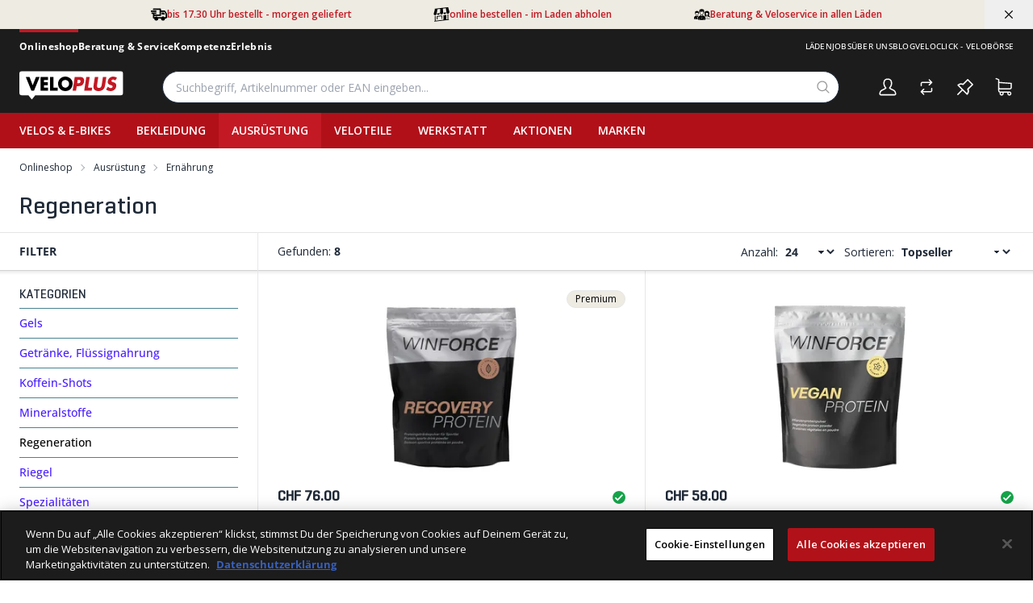

--- FILE ---
content_type: text/html; charset=utf-8
request_url: https://www.veloplus.ch/shop/ausruestung/ernaehrung/regeneration
body_size: 70696
content:
<!DOCTYPE html><html
    data-theme="polynorm"
    class="w-full h-full"
    
        
            lang="de-CH"
        
    
><head><meta charset="UTF-8"><meta name="viewport" content="width=device-width, initial-scale=1.0"><title>Regeneration</title><link rel="manifest" href="/static/manifest.json"><link rel="icon" href="/static/images/favicon.svg"><link rel="apple-touch-icon" href="/static/images/apple-touch-icon.png"><link rel="preload" href="/static/fonts/Geogrotesque-Medium.woff2" as="font" type="font/woff2" crossorigin="anonymous"><link href="/static/css/ui.css?539a3700521372" rel="stylesheet" type="text/css"><!-- CookiePro Cookies Consent Notice start for veloplus.ch --><script src="https://cookie-cdn.cookiepro.com/scripttemplates/otSDKStub.js" data-document-language="true" type="text/javascript" charset="UTF-8" data-domain-script="018f856a-88ee-7422-98e0-b17aa12f4b38"></script><script type="text/javascript">
                function OptanonWrapper() { }
            </script><!-- CookiePro Cookies Consent Notice end for veloplus.ch --><script defer src="/static/js/ui.js?539a3700521372"></script><script defer src="/static/js/alpinejs-intersect-3.13.3.js?539a3700521372"></script><script defer src="/static/js/alpinejs-3.13.3.js?539a3700521372"></script><script defer src="/static/js/htmx-2.0.7.js?539a3700521372"></script><script defer src="/static/js/htmx-ajax-header-2.0.7.js?539a3700521372"></script><meta name="robots" content="index, follow"><meta name="viewport" content="width=device-width, initial-scale=1.0, maximum-scale=1.0, user-scalable=no"><meta name="theme-color" content="#E30613"><link rel="canonical" href="https://www.veloplus.ch/shop/ausruestung/ernaehrung/regeneration"><link rel="alternate" hreflang="x-default" href="https://www.veloplus.ch/shop/ausruestung/ernaehrung/regeneration"><meta property="og:site_name" content="Veloplus Shop"><meta property="og:title" content="Regeneration"><meta property="og:url" content="https://www.veloplus.ch/shop/ausruestung/ernaehrung/regeneration"><script type="application/ld+json">{"@context": "https://schema.org", "@type": "BreadcrumbList", "itemListElement": [{"@type": "ListItem", "position": 1, "name": "Velo- und Fahrradausr\u00fcstung", "item": "https://www.veloplus.ch/shop/ausruestung"}, {"@type": "ListItem", "position": 2, "name": "Sportnahrung f\u00fcrs Velo \u2013 Gels, Riegel \u0026 Protein", "item": "https://www.veloplus.ch/shop/ausruestung/ernaehrung"}, {"@type": "ListItem", "position": 3, "name": "Regeneration", "item": "https://www.veloplus.ch/shop/ausruestung/ernaehrung/regeneration"}]}</script><script>
                        window.dataLayer = window.dataLayer || [];
                        function gtag(){
                            dataLayer.push({
                                ecommerce: null, // Clear the previous ecommerce object.
                            });
                            dataLayer.push({
                                event: arguments[1],
                                ecommerce: arguments[2],
                            });
                        }
                        window._eshop_gtag = gtag;
                    </script><script>
                        (function(w,d,s,l,i){w[l]=w[l]||[];w[l].push({'gtm.start':
                        new Date().getTime(),event:'gtm.js'});var f=d.getElementsByTagName(s)[0],
                        j=d.createElement(s),dl=l!='dataLayer'?'&l='+l:'';j.async=true;j.src=
                        'https://www.googletagmanager.com/gtm.js?id='+i+dl;f.parentNode.insertBefore(j,f);
                        })(window,document,'script','dataLayer','GTM-WBH2X4P');
                    </script><script>
  (function (sCDN, sCDNProject, sCDNWorkspace, sCDNVers) {
    if (
      window.localStorage !== null &&
      typeof window.localStorage === "object" &&
      typeof window.localStorage.getItem === "function" &&
      window.sessionStorage !== null &&
      typeof window.sessionStorage === "object" &&
      typeof window.sessionStorage.getItem === "function"
    ) {
      sCDNVers =
        window.sessionStorage.getItem("jts_preview_version") ||
        window.localStorage.getItem("jts_preview_version") ||
        sCDNVers;
    }
    window.jentis = window.jentis || {};
    window.jentis.config = window.jentis.config || {};
    window.jentis.config.frontend = window.jentis.config.frontend || {};
    window.jentis.config.frontend.cdnhost =
      sCDN + "/get/" + sCDNWorkspace + "/web/" + sCDNVers + "/";
    window.jentis.config.frontend.vers = sCDNVers;
    window.jentis.config.frontend.env = sCDNWorkspace;
    window.jentis.config.frontend.project = sCDNProject;
    window._jts = window._jts || [];
    var f = document.getElementsByTagName("script")[0];
    var j = document.createElement("script");
    j.async = true;
    j.src = window.jentis.config.frontend.cdnhost + "1z9gy1.js";
    f.parentNode.insertBefore(j, f);
  })("https://mzgw7l.veloplus.ch","veloplus-ch","live", "_");

  _jts.push({ track: "pageview" });
  _jts.push({ track: "submit" });
</script></head>
<body
    class="
    
        min-h-full overflow-x-hidden print:bg-white bg-darkest-gray
    
"
    hx-ext="ajax-header, json-messages" hx-push-url="false"
    x-data="app({  messages: [] })"
    @poly:messages="showMessages(...$event.detail.messages)"
    @poly:nocamera="showMessages({
        message: 'Es ist keine Kamera verfügbar.',
        level: 'alert',
        extra_tags: 'autohide',
    })"
    @click="
        const linkElement = $event.target.matches('a') ? $event.target : $event.target.closest('a');
        if (linkElement && linkElement.target === '__modal__' && linkElement.href) {
            $event.preventDefault();
            htmx.ajax('GET', linkElement.href, '#cmsmodal-content').then(() => {
                document.getElementById('cmsmodal').checked = true;
            });
        }
    "
    
>
    
    
        
            
                <noscript><iframe src="https://www.googletagmanager.com/ns.html?id=GTM-WBH2X4P" height="0" width="0" style="display:none;visibility:hidden"></iframe></noscript>
            
        
    

    
        <div class="min-h-[100svh] grid grid-cols-1 grid-rows-[auto,1fr,auto]">
            
    
                




    
    
        <div class="bg-c-sand text-c-red text-xs font-semibold whitespace-nowrap" data-usp-header>
            <div class="w-full px-3 md:px-6 mx-auto max-w-screen-3xl relative">
                <div
                    class="
                        w-full px-3 md:px-6 mx-auto max-w-screen-lg
                        grid grid-flow-col justify-items-center items-center gap-8 h-9
                        overflow-x-auto
                    "
                >
                    
    <div class="flex items-center gap-3 w-max">
        <span class="text-xl text-black"><svg viewBox="0 0 24 24" version="1.1" xmlns="http://www.w3.org/2000/svg" class="fill-current w-em h-em">
    <path d="M5 11v1h8V5H3V4c0-.6.4-1 1-1h10c.6 0 1 .4 1 1v2h4.7c1 0 1.6.6 1.9 1.1l2.1 3.4c.2.3.3.7.3 1V16c0 1-.7 2-2 2h-1a3 3 0 0 1-6 0h-4a3 3 0 0 1-6 0H4a1 1 0 0 1-1-1v-6H1V9h7v2H5zm3 5.8a1.2 1.2 0 1 1 0 2.4 1.2 1.2 0 0 1 0-2.4zm10 0a1.2 1.2 0 1 1 0 2.4 1.2 1.2 0 0 1 0-2.4zM15 14H5v2h.8a3 3 0 0 1 4.4 0h5.6a3 3 0 0 1 4.4 0H22v-4.6l-1.7-2.9a1 1 0 0 0-.9-.5H15v6zm1-5v3h5l-1.4-2.5a1 1 0 0 0-.9-.5H16zM0 6h8v2H0V6z"/>
</svg>
</span>
        <span>bis 17.30 Uhr bestellt - morgen geliefert</span>
    </div>

                    
    <div class="flex items-center gap-3 w-max">
        <span class="text-xl text-black"><svg viewBox="0 0 23 21" version="1.1" xmlns="http://www.w3.org/2000/svg" class="fill-current w-em h-em">
    <path d="M4.92 12.75l7.5-.88v4.76l-1.05.12V13l-5.4.63v3.76l-1.05.12v-4.76zm10.66 1.77c.31-.03.56.17.56.46 0 .3-.25.56-.56.6-.3.03-.55-.17-.55-.47 0-.29.25-.55.55-.59zm-12.37-2.2v7.02l11.1-1.3v-6.4l4.23-.5v6.4l1.72-.2v-7.02l1.05-.13v7.03c.52-.05.94.43.94.93L1.22 20.62c0-.5.41-1.08.93-1.16v-7.02l1.06-.12zm15.05-4.9c0 2.99-4.06 3.44-4.06.47l4.06-.47zM5.8 2.96l4.07-.48-.3 5.96c0 2.97 4.2 2.49 4.2-.5l-.19-5.9 4.2-.49.91 5.82c0 2.96 4.2 2.5 4.2-.5L21.3.91V.02L2.15 2.27v.89L.45 9.5c0 2.98 4.2 2.49 4.2-.5L5.8 2.97zm3.34 5.53c0 2.99-4.06 3.45-4.06.48l4.06-.48z"/>
</svg>
</span>
        <span>online bestellen - im Laden abholen</span>
    </div>

                    
    <div class="flex items-center gap-3 w-max">
        <span class="text-xl text-black"><svg viewBox="0 0 27 18" version="1.1" xmlns="http://www.w3.org/2000/svg" class="fill-current w-em h-em">
    <path d="M22.6 13.94h-.5l-.2 1.22h.32l.07-.4h.19c.28 0 .46-.13.5-.42.05-.28-.11-.4-.38-.4zm-.27.56l.05-.3h.05c.13 0 .24 0 .22.15-.03.15-.14.15-.26.15h-.06zm-1.06.66h-.25l-.53-1.22h.36l.3.74.3-.74h.36l-.54 1.22zm-.82-12.09c-.47 0-.96.15-1.4.45-.57.4-2.36 2.01-1.05 6.25.18.56.06 1.02-.18 1.38.6.43 1.07.94 1.4 1.56a2.57 2.57 0 001.17-.88l.15.1a1.84 1.84 0 002.06 0l.14-.1c.19.25.41.47.68.64.6.37 1.3.48 1.9.48h.05c.09.13.17.26.24.4.2.45.3.98.3 1.64v.84c0 .25-.21.46-.48.46h-1.25V14.6a.14.14 0 00-.14-.13.14.14 0 00-.14.13v1.7h-4.04v.54h5.57c.58 0 1.04-.46 1.04-1.01v-.84c0-.74-.11-1.34-.34-1.85L26 12.9c.45-.06.77-.15.8-.16.12-.04.2-.14.2-.26a.27.27 0 00-.2-.26c-.08-.03-2.2-.74-1.67-2.46 1.31-4.24-.47-5.85-1.05-6.25-.44-.3-.92-.45-1.4-.45-.4 0-.77.1-1.11.3a2.2 2.2 0 00-1.12-.3zm1.12 6.99c-1.11 0-2.1-1.65-2.15-3 .87-.22 1.49-.8 1.78-1.14.4.33 1.29.95 2.51 1.15-.05 1.35-1.04 2.99-2.14 2.99zm0 .54c.2 0 .4-.04.6-.1.06.31.16.6.28.86l-.17.11a1.27 1.27 0 01-1.42 0l-.18-.11c.13-.26.22-.55.28-.87.2.07.4.11.6.11zM4.89 3.07h-.11a.5.5 0 00-.05 0c-1.27.03-2.07.3-2.56.9-.6.72-.7 1.94-.27 3.82a.4.4 0 00.23.27c.25.8.75 1.58 1.4 2.05 0 .47-.1.94-.2 1.08-2.3.5-3.33 1.68-3.33 3.82v.83c0 .55.46 1 1.03 1h.67c.15 0 .28-.13.28-.28v-1.92c0-.08.06-.14.14-.14.08 0 .14.06.14.14v1.92c0 .15.13.28.29.28h3.37V15.6c0-.38.02-.74.06-1.08a.81.81 0 01-.13 0h-.18l-.07.41h-.33l.2-1.22h.5c.07 0 .12 0 .17.02.25-.89.7-1.62 1.34-2.2a6.75 6.75 0 00-1.14-.35c-.1-.14-.19-.61-.2-1.08a4.12 4.12 0 001.4-2.03.4.4 0 00.24-.28c.42-1.88.34-3.1-.28-3.83-.49-.6-1.28-.87-2.57-.9a.5.5 0 00-.04 0zm.06 3.76c.06 0 .13-.02.18-.06.1-.08.12-.2.08-.3l-.24-.64c.37.16 1.01.41 1.64.42A26.05 26.05 0 007 7.93C6.66 8.97 5.8 10 4.84 10c-.98 0-1.83-1.05-2.17-2.1a.43.43 0 00.06-.12l.4-1.82a.1.1 0 01.08 0l1.6.83.14.03zm-.11 3.73c.26 0 .51-.06.75-.15.03.3.08.68.21.95l-.96.65-.96-.65c.13-.27.18-.65.2-.95.25.1.5.15.76.15zm.35 3.16l-.54 1.22H4.4l-.53-1.22h.36l.3.74.3-.74h.36zm.62.25h-.05l-.05.31h.06c.11 0 .23 0 .26-.15.02-.15-.09-.16-.22-.16zM12.88 0h-.13c-1.67.03-2.71.4-3.35 1.16-.8.96-.9 2.55-.36 5 .04.17.15.3.3.37.33 1.03 1 2.05 1.85 2.67a3.47 3.47 0 01-.27 1.41c-3.01.65-4.36 2.2-4.36 5v1.08c0 .72.6 1.31 1.35 1.31h.86c.21 0 .38-.16.38-.36v-2.52c0-.1.08-.18.18-.18.1 0 .19.08.19.18v2.52c0 .2.16.36.37.36h6c.2 0 .37-.16.37-.36v-2.52c0-.1.08-.18.18-.18.1 0 .19.08.19.18v2.52c0 .2.16.36.37.36h.87c.74 0 1.35-.59 1.35-1.3v-1.1c0-2.8-1.35-4.34-4.36-4.99-.14-.18-.25-.8-.27-1.41a5.39 5.39 0 001.84-2.65c.15-.07.26-.2.3-.36.55-2.46.44-4.06-.36-5.02C15.73.39 14.7.03 13.01 0h-.13zm.39 4.83c.12-.1.16-.25.1-.4l-.32-.83c.49.22 1.33.54 2.15.56.02.14.27 1.4.46 2.05.01.05.03.1.06.14-.45 1.36-1.55 2.72-2.83 2.72-1.29 0-2.4-1.37-2.84-2.73.03-.05.06-.1.07-.17l.53-2.38a.14.14 0 01.1 0l2.1 1.09a.38.38 0 00.42-.05zm.6 4.77c.03.4.1.88.28 1.24l-1.26.85-1.26-.85c.17-.36.24-.85.28-1.24a2.67 2.67 0 001.96 0zm-1.33 4.34h.43l-.65 1.48h-.3l-.65-1.48h.43l.37.9.37-.9zm.77 0h.6c.34 0 .54.15.48.49-.05.35-.27.5-.62.5h-.22l-.08.5h-.4l.24-1.49zm.35.31l-.06.37h.07c.14 0 .28 0 .31-.18.03-.19-.1-.19-.26-.19h-.06z"/>
</svg>
</span>
        <span>Beratung & Veloservice in allen Läden</span>
    </div>

                </div>
                <button
                    class="absolute top-0 right-0 text-black h-full px-6 max-lg:hidden"
                    type="button"
                    @click="
                        $el.closest('[data-usp-header]').remove();
                        const flags = document.location.protocol === 'https:' ? 'SameSite=None;Secure' : '';
                        document.cookie = `closed_usp_header=1;expires=Fri, 30 Dec 9999 23:59:59 GMT;path=/;${flags}`;
                    "
                >
                    <svg xmlns="http://www.w3.org/2000/svg" viewBox="0 0 400 400" class="fill-current w-em h-em"><path d="M232.306 199.995 358.852 73.494c8.865-8.912 8.865-23.4 0-32.31-8.912-8.912-23.445-8.912-32.31 0L199.996 167.685 73.493 41.184c-8.912-8.912-23.4-8.912-32.31 0s-8.912 23.4 0 32.31l126.501 126.501L41.183 326.541c-8.912 8.865-8.912 23.4 0 32.31 8.912 8.865 23.4 8.865 32.31 0l126.501-126.546L326.54 358.851c8.865 8.865 23.4 8.865 32.31 0 8.865-8.912 8.865-23.445 0-32.31L232.306 199.995z"/></svg>
                </button>
            </div>
        </div>
    

    
    
        
    
    <header class="sticky top-0 z-50 bg-darkest-gray text-white print:hidden">
        
        
    
    <div class="w-full px-3 md:px-6 mx-auto max-w-screen-3xl w-screen">
        <div class="overflow-x-auto">
            <div class="h-10 flex items-center gap-12 justify-between text-white whitespace-nowrap">
                <div class="flex gap-4 md:gap-6 text-xs tracking-wide font-bold">
                    
                    
                        
                            <a
                                href="/"
                                class="
                                    pt-[10px] pb-[10px] border-t-4
                                    border-c-red
                                "
                            >
                                Onlineshop
                            </a>
                        
                    
                        
                            <a
                                href="/beratung-und-service"
                                class="
                                    pt-[10px] pb-[10px] border-t-4
                                    border-transparent hover:border-c-yellow
                                "
                            >
                                Beratung &amp; Service
                            </a>
                        
                    
                        
                            <a
                                href="/kompetenz"
                                class="
                                    pt-[10px] pb-[10px] border-t-4
                                    border-transparent hover:border-c-blue
                                "
                            >
                                Kompetenz
                            </a>
                        
                    
                        
                            <a
                                href="/erlebnis"
                                class="
                                    pt-[10px] pb-[10px] border-t-4
                                    border-transparent hover:border-c-green
                                "
                            >
                                Erlebnis
                            </a>
                        
                    
                        
                    
                </div>
                
                    <div class="flex gap-4 md:gap-6 text-2xs tracking-wide font-medium uppercase">
                        
                            
                                
                                    <a
                                        href="/beratung-und-service/laeden/"
                                        target="_self"
                                        
                                        class="pt-[9px] pb-[7px]"
                                    >
                                        Läden 
                                    </a>
                                
                            
                                
                                    <a
                                        href="https://jobs.veloplus.ch"
                                        target="blank"
                                        
                                        class="pt-[9px] pb-[7px]"
                                    >
                                        Jobs 
                                    </a>
                                
                            
                                
                                    <a
                                        href="/about/"
                                        target="_self"
                                        
                                        class="pt-[9px] pb-[7px]"
                                    >
                                        Über uns 
                                    </a>
                                
                            
                                
                                    <a
                                        href="https://blog.veloplus.ch"
                                        target="blog"
                                        
                                        class="pt-[9px] pb-[7px]"
                                    >
                                        Blog 
                                    </a>
                                
                            
                                
                                    <a
                                        href="https://veloclick.ch/"
                                        target="_self"
                                        
                                        class="pt-[9px] pb-[7px]"
                                    >
                                        Veloclick - Velobörse 
                                    </a>
                                
                            
                        
                    </div>
                
            </div>
        </div>
    </div>

    
            <div class="relative grid grid-flow-dense grid-cols-header md:grid-cols-header-md lg:grid-cols-header-lg">
                
    
    <div class="max-lg:hidden col-start-1 col-end-9 row-start-2 bg-c-red-darken"></div>
    
                    <div class="col-start-3 col-end-5 row-start-1 self-center">
                        
    <a href="/" class="inline-block relative max-lg:top-1">
        
            <img src="/static/images/logo-icon.svg" class="h-7 w-[100px] lg:h-9 lg:w-[129px]" alt="Veloplus Shop">
        
    </a>

                    </div>
                    <div class="col-start-4 col-end-7 lg:col-start-5 lg:col-end-6 row-start-2 lg:row-start-1 h-14 lg:h-16 lg:px-6 xl:px-12 2xl:px-16">
                        <div class="flex items-center justify-center">
                            <div class="flex-auto">
                                
    <div
        class="flex items-center lg:max-w-5xl lg:mx-auto"
        x-data="{
            q: &quot;&quot;,
            active: false,
            currentQuery: null,
            results: {},
            currentResult: null,
            async input(q) {
                this.active = true;
                if (q !== undefined) {
                    this.q = q;
                }
                const query = this.q.trim();
                if (!query) {
                    this.currentResult = null;
                    return;
                }

                
                    dataLayer.push({
                        event: 'search_autoComplete',
                        search_term: query,
                    });
                

                this.currentQuery = query;
                if (!(query in this.results)) {
                    this.results[query] = null;
                    const result = await fetch(`/instantsearch/?q=${encodeURIComponent(query)}`);
                    this.results[query] = await result.json();
                    if (query === this.currentQuery) {
                        this.currentResult = this.results[query];
                    }
                } else {
                    if (this.results[query]) {
                        this.currentResult = this.results[query];
                    }
                }
            },
        }"
        @click.window="if (!$el.contains($event.target)) active = false"
        @touchstart.window="if (!$el.contains($event.target)) active = false"
    >
        <div
            class="w-full"
            :class="active ? [
                'fixed', 'lg:relative', 'top-0', 'left-0', 'h-screen', 'lg:h-auto',
                'flex', 'flex-col', 'z-40', 'max-lg:pr-2', 'max-lg:bg-white',
            ] : []"
        >
            <form
                class="flex flex-none p-1 pl-0 lg:pr-0"
                action="/search/"
                id="search-form"
                @submit="
                    $input = $el.querySelector('[name=q]');
                    if (!$input.value.trim()) {
                        $event.preventDefault();
                        $input.focus();
                        $input.select();
                    }
                "
            >
                <button
                    type="button"
                    class="flex flex-none w-12 h-12 p-2 mr-2 text-darker-gray justify-center items-center text-2xl hidden lg:hidden"
                    :class="{ hidden: !active }"
                    @click="active = false">
                    <svg xmlns="http://www.w3.org/2000/svg" viewBox="0 0 400 400" class="fill-current w-em h-em"><path d="M232.306 199.995 358.852 73.494c8.865-8.912 8.865-23.4 0-32.31-8.912-8.912-23.445-8.912-32.31 0L199.996 167.685 73.493 41.184c-8.912-8.912-23.4-8.912-32.31 0s-8.912 23.4 0 32.31l126.501 126.501L41.183 326.541c-8.912 8.865-8.912 23.4 0 32.31 8.912 8.865 23.4 8.865 32.31 0l126.501-126.546L326.54 358.851c8.865 8.865 23.4 8.865 32.31 0 8.865-8.912 8.865-23.445 0-32.31L232.306 199.995z"/></svg>
                </button>
                <div class="join w-full my-2" :class="{ 'lg:shadow-sharp': active && currentResult }">
                    <input
                        type="text"
                        name="q"
                        autocomplete="off"
                        placeholder="Suchbegriff, Artikelnummer oder EAN eingeben..."
                        value=""
                        x-model="q"
                        class="peer join-item input input-bordered text-black border-r-0 rounded-l-20 rounded-r-none input-no-focus input-sm w-full lg:input-md"
                        :class="{ 'lg:!rounded-b-none': active && currentResult, 'border-darker-gray': active }"
                        @input.debounce="input()"
                        @focus="input()"
                        @keydown.escape="active = false"
                        @click="active = true"
                    >
                    <button
                        class="
                            join-item w-8 flex justify-center items-center
                            bg-white border-y border-r border-base-content/20 rounded-r-20
                            text-medium-gray cursor-pointer
                            lg:w-10 hover:text-primary peer-focus:border-darker-gray
                        "
                        :class="{
                            'lg:!rounded-b-none': active && currentResult,
                            'border-darker-gray': active,
                            'border-base-content/20': !active,
                            'text-black': active,
                        }"
                    >
                        <svg xmlns="http://www.w3.org/2000/svg" viewBox="0 0 400 400" class="fill-current w-em h-em"><path d="m385.347 363.012-91.355-91.355c22.645-27.608 36.294-62.971 36.294-101.514C330.286 81.735 258.551 10 170.143 10 81.657 10 10 81.735 10 170.143s71.657 160.143 160.143 160.143c38.543 0 73.829-13.571 101.437-36.216l91.355 91.278a15.82 15.82 0 0 0 22.412 0c6.204-6.128 6.204-16.209 0-22.336zm-215.204-64.6c-70.804 0-128.347-57.543-128.347-128.269S99.339 41.796 170.143 41.796c70.727 0 128.347 57.62 128.347 128.347s-57.621 128.269-128.347 128.269z"/></svg>
                    </button>
                </div>
            </form>
            <div
                class="
                    w-full flex-1 overflow-hidden overflow-y-auto left-0 top-14 -mt-1 border-darker-gray bg-white hidden
                    lg:absolute lg:border lg:border-t-0 lg:rounded-b-20 lg:max-h-[calc(100vh-120px)] lg:shadow-sharp
                "
                :class="{ hidden: !active || !currentResult }"
                x-html="currentResult ? currentResult.html : ''"
                @click.stop="active = true"
                tabindex="-1"
            ></div>
        </div>
    </div>

                            </div>
                            <div class="flex flex-0">
                                
    

                            </div>
                        </div>
                    </div>
                    <div class="col-start-6 col-end-7 row-start-1 self-center">
                        
    
        
    
    
    <div
            class="flex items-center justify-end -mx-3"
            x-data="{
                open: null,
                timeoutId: null,
                checkClose($el, $event) {
                    if (!$el.contains($event.target) && matchMedia('(min-width: 768px) and (any-hover: none)').matches) {
                        this.open = null;
                    }
                },
            }"
            @click.window="checkClose($el, $event)"
            @touchstart.window="checkClose($el, $event)"
        ><a
        href="/account/login/?next=/shop/ausruestung/ernaehrung/regeneration"
        title="Anmelden"
        class="block relative"
        
    ><div
            class="h-12 w-12 p-1 flex items-center justify-center hover:text-primary text-2xl"
            :class="{ 'text-primary': open === '' }"
        ><svg xmlns="http://www.w3.org/2000/svg" viewBox="0 0 400 400" class="fill-current w-em h-em"><path d="M349.95,272.31h0c-10.42-10.42-27.64-19.41-54.76-32.97l-.11-.06c-12.42-6.21-32.6-16.3-39.66-21.69,22.57-28.3,35.48-60.16,35.48-87.67,0-19.13,0-42.94-10.81-64.37-9.8-19.41-31.65-42.55-80.09-42.55s-70.3,23.14-80.09,42.54c-10.82,21.43-10.82,45.24-10.82,64.37,0,27.53,12.91,59.39,35.48,87.67-7.21,5.49-28.14,15.94-39.78,21.74-27.12,13.57-44.34,22.55-54.76,32.97-23.15,23.17-24.92,61.87-25.04,69.4-.12,8.2,3.11,16.26,8.87,22.11,5.75,5.84,13.76,9.19,21.96,9.19h288.34c8.2,0,16.21-3.35,21.97-9.19,5.76-5.86,8.99-13.92,8.86-22.12-.12-7.52-1.88-46.2-25.05-69.38ZM163.59,235.03l7.36-6.96c4.81-4.55,5.31-12.14,1.13-17.28l-6.38-7.84c-19.68-24.18-30.97-50.79-30.97-73.03,0-17.27,0-36.84,8.06-52.82,9.55-18.89,28.8-28.47,57.22-28.47s47.67,9.57,57.21,28.46c8.07,15.99,8.07,35.57,8.07,52.84,0,22.25-11.29,48.86-30.98,73.03l-5.99,7.37c-4.4,5.41-3.88,13.4,1.19,18.19l6.91,6.52c6.79,6.41,21.26,14.2,47.33,27.23,24.08,12.03,40.43,20.5,48.1,28.18,13.45,13.45,17.35,38.79,17.54,51.66.03,1.38-.51,2.74-1.48,3.72-1,1-2.32,1.56-3.72,1.56H55.82c-1.38,0-2.73-.57-3.7-1.56-.97-.99-1.52-2.35-1.51-3.73.06-3.55,1.07-35.19,17.54-51.66,7.66-7.65,24.02-16.13,48.1-28.18,26.06-13.02,40.54-20.81,47.33-27.23Z"/></svg></div></a><div class="relative h-12 w-12"><a
        href="/item-comparison/lists"
        title="Produktvergleich"
        class="block relative"
        
            @mouseenter="
                clearTimeout(timeoutId);
                timeoutId = setTimeout(() => {
                    preview('comparison', '/item-comparison/preview');
                    open = 'comparison';
                }, open ? 150 : 0)
            "
            @mouseleave="clearTimeout(timeoutId); timeoutId = setTimeout(() => open = null, 150)"
            
            @click="
                if (matchMedia('(min-width: 1024px) and (any-pointer: coarse)').matches && open !== 'comparison') {
                    $event.preventDefault();
                    clearTimeout(timeoutId);
                    preview('comparison', '/item-comparison/preview');
                    open = 'comparison';
                }
            "
            
        
    ><div
            class="h-12 w-12 p-1 flex items-center justify-center hover:text-primary text-2xl"
            :class="{ 'text-primary': open === 'comparison' }"
        ><svg xmlns="http://www.w3.org/2000/svg" viewBox="0 0 400 400" class="fill-current w-em h-em"><path d="M309.165 215.92h-.327c-7.078 0-12.837 5.759-12.837 12.837v44.326c0 5.976-4.861 10.837-10.836 10.837H122.318l30.563-30.563c5.004-5.004 5.005-13.147.003-18.15l-.167-.167a12.749 12.749 0 0 0-9.077-3.755 12.746 12.746 0 0 0-9.077 3.755l-52.809 52.808c-5.017 5.048-5.011 13.266.02 18.324l52.789 52.789a12.753 12.753 0 0 0 9.077 3.761 12.75 12.75 0 0 0 9.077-3.761l.189-.189c4.993-4.992 5.001-13.127.018-18.133L122.34 309.92h158.825c22.517 0 40.836-18.319 40.836-40.837v-40.326c0-7.078-5.758-12.837-12.836-12.837zM318.231 93.834l-52.796-52.796a12.754 12.754 0 0 0-9.076-3.759 12.76 12.76 0 0 0-9.083 3.765l-.18.181c-4.996 4.995-5.006 13.131-.022 18.136l30.585 30.719H118.835c-22.517 0-40.836 18.319-40.836 40.836v40.327c0 7.078 5.758 12.836 12.836 12.836h.327c7.078 0 12.837-5.758 12.837-12.836v-44.327c0-5.975 4.861-10.836 10.836-10.836H277.68l-30.562 30.563c-5.005 5.005-5.005 13.148 0 18.153l.164.165c5.006 5.004 13.15 5.004 18.154 0l52.808-52.808c5.017-5.048 5.011-13.265-.013-18.319z"/></svg></div><span class="
    badge badge-secondary badge-sm absolute top-2 right-0.5 px-1 empty:hidden
" x-init="comparisonListCount = 0" x-text="comparisonListCount || ''"></span></a><div
        class="
    absolute top-12 mt-2 right-0 w-max z-50 hidden border border-lighter-gray rounded-md bg-white shadow-sharp
    text-black
"
        :class="{ 'md:block': open === 'comparison' }"
        @mouseenter="clearTimeout(timeoutId)"
        @mouseleave="clearTimeout(timeoutId); timeoutId = setTimeout(() => open = null, 150)"
    ><div class="absolute right-4 -top-2 h-2 border-solid border-b-lighter-gray border-b-[6px] border-x-transparent border-x-[6px] border-t-0"></div><div
                    class="peer empty:hidden"
                    x-html="previews.comparison || ''"
                    x-init="$watch('previews.comparison', () => {if (previews.comparison) htmx.process($el)})"
                ></div><div class="min-w-[380px] p-10 flex justify-center items-center hidden peer-empty:flex"><div class="animate-spin text-3xl text-lighter-gray"><svg xmlns="http://www.w3.org/2000/svg" viewBox="0 0 100 101" class="fill-current w-em h-em"><path opacity="0.2" d="M100 50.5908C100 78.2051 77.6142 100.591 50 100.591C22.3858 100.591 0 78.2051 0 50.5908C0 22.9766 22.3858 0.59082 50 0.59082C77.6142 0.59082 100 22.9766 100 50.5908ZM9.08144 50.5908C9.08144 73.1895 27.4013 91.5094 50 91.5094C72.5987 91.5094 90.9186 73.1895 90.9186 50.5908C90.9186 27.9921 72.5987 9.67226 50 9.67226C27.4013 9.67226 9.08144 27.9921 9.08144 50.5908Z"/><path d="M93.9676 39.0409C96.393 38.4038 97.8624 35.9116 97.0079 33.5539C95.2932 28.8227 92.871 24.3692 89.8167 20.348C85.8452 15.1192 80.8826 10.7238 75.2124 7.41289C69.5422 4.10194 63.2754 1.94025 56.7698 1.05124C51.7666 0.367541 46.6976 0.446843 41.7345 1.27873C39.2613 1.69328 37.813 4.19778 38.4501 6.62326C39.0873 9.04874 41.5694 10.4717 44.0505 10.1071C47.8511 9.54855 51.7191 9.52689 55.5402 10.0491C60.8642 10.7766 65.9928 12.5457 70.6331 15.2552C75.2735 17.9648 79.3347 21.5619 82.5849 25.841C84.9175 28.9121 86.7997 32.2913 88.1811 35.8758C89.083 38.2158 91.5421 39.6781 93.9676 39.0409Z"/></svg></div></div></div></div><div class="relative h-12 w-12"><a
        href="/watchlist/"
        title="Merkliste"
        class="block relative"
        
            @mouseenter="
                clearTimeout(timeoutId);
                timeoutId = setTimeout(() => {
                    preview('watchlist', '/watchlist/preview');
                    open = 'watchlist';
                }, open ? 150 : 0)
            "
            @mouseleave="clearTimeout(timeoutId); timeoutId = setTimeout(() => open = null, 150)"
            
            @click="
                if (matchMedia('(min-width: 1024px) and (any-pointer: coarse)').matches && open !== 'watchlist') {
                    $event.preventDefault();
                    clearTimeout(timeoutId);
                    preview('watchlist', '/watchlist/preview');
                    open = 'watchlist';
                }
            "
            
        
    ><div
            class="h-12 w-12 p-1 flex items-center justify-center hover:text-primary text-2xl"
            :class="{ 'text-primary': open === 'watchlist' }"
        ><svg xmlns="http://www.w3.org/2000/svg" viewBox="0 0 400 400" class="fill-current w-em h-em"><path d="m57.932 361.783 87.734-88.276 83.466 83.33c5.623 5.623 14.092 5.623 19.715 0 19.037-19.715 29.606-44.985 29.606-71.745 0-12.669-2.1-25.338-7.046-37.262l90.308-90.037c5.623-5.623 5.623-14.092 0-19.715l-99.387-99.861c-5.623-5.623-14.092-5.623-19.715 0l-90.918 90.715c-37.329-14.769-79.062-5.759-108.533 22.492-5.555 5.352-5.284 15.853 0 19.715l83.195 82.992-88.073 87.937c-5.623 5.623-5.623 14.092 0 19.715 5.556 5.623 13.957 5.623 19.648 0zm14.769-199.79c22.56-14.769 50.743-16.869 75.404-4.2 5.623 2.1 11.991 1.423 16.192-2.845l87.395-87.192 80.417 80.214-88.073 86.514c-4.2 4.2-5.623 10.569-2.845 16.192 5.623 10.569 8.469 21.815 8.469 33.739 0 15.447-4.2 29.538-12.669 41.462L72.701 161.993z"/></svg></div><span class="
    badge badge-secondary badge-sm absolute top-2 right-0.5 px-1 empty:hidden
" x-init="watchlistCount = 0" x-text="watchlistCount || ''"></span></a><div
        class="
    absolute top-12 mt-2 right-0 w-max z-50 hidden border border-lighter-gray rounded-md bg-white shadow-sharp
    text-black
"
        :class="{ 'md:block': open === 'watchlist' }"
        @mouseenter="clearTimeout(timeoutId)"
        @mouseleave="clearTimeout(timeoutId); timeoutId = setTimeout(() => open = null, 150)"
    ><div class="absolute right-4 -top-2 h-2 border-solid border-b-lighter-gray border-b-[6px] border-x-transparent border-x-[6px] border-t-0"></div><div
                    class="peer empty:hidden"
                    x-html="previews.watchlist || ''"
                    x-init="$watch('previews.watchlist', () => {if (previews.watchlist) htmx.process($el)})"
                ></div><div class="min-w-[380px] p-10 flex justify-center items-center hidden peer-empty:flex"><div class="animate-spin text-3xl text-lighter-gray"><svg xmlns="http://www.w3.org/2000/svg" viewBox="0 0 100 101" class="fill-current w-em h-em"><path opacity="0.2" d="M100 50.5908C100 78.2051 77.6142 100.591 50 100.591C22.3858 100.591 0 78.2051 0 50.5908C0 22.9766 22.3858 0.59082 50 0.59082C77.6142 0.59082 100 22.9766 100 50.5908ZM9.08144 50.5908C9.08144 73.1895 27.4013 91.5094 50 91.5094C72.5987 91.5094 90.9186 73.1895 90.9186 50.5908C90.9186 27.9921 72.5987 9.67226 50 9.67226C27.4013 9.67226 9.08144 27.9921 9.08144 50.5908Z"/><path d="M93.9676 39.0409C96.393 38.4038 97.8624 35.9116 97.0079 33.5539C95.2932 28.8227 92.871 24.3692 89.8167 20.348C85.8452 15.1192 80.8826 10.7238 75.2124 7.41289C69.5422 4.10194 63.2754 1.94025 56.7698 1.05124C51.7666 0.367541 46.6976 0.446843 41.7345 1.27873C39.2613 1.69328 37.813 4.19778 38.4501 6.62326C39.0873 9.04874 41.5694 10.4717 44.0505 10.1071C47.8511 9.54855 51.7191 9.52689 55.5402 10.0491C60.8642 10.7766 65.9928 12.5457 70.6331 15.2552C75.2735 17.9648 79.3347 21.5619 82.5849 25.841C84.9175 28.9121 86.7997 32.2913 88.1811 35.8758C89.083 38.2158 91.5421 39.6781 93.9676 39.0409Z"/></svg></div></div></div></div><div class="relative h-12 w-12"><a
        href="/cart/"
        title="Warenkorb"
        class="block relative"
        
            @mouseenter="
                clearTimeout(timeoutId);
                timeoutId = setTimeout(() => {
                    preview('cart', '/cart/preview');
                    open = 'cart';
                }, open ? 150 : 0)
            "
            @mouseleave="clearTimeout(timeoutId); timeoutId = setTimeout(() => open = null, 150)"
            
            @click="
                if (matchMedia('(min-width: 1024px) and (any-pointer: coarse)').matches && open !== 'cart') {
                    $event.preventDefault();
                    clearTimeout(timeoutId);
                    preview('cart', '/cart/preview');
                    open = 'cart';
                }
            "
            
                @updatecart.window="
                    if (open !== 'cart' && $event.detail.preview && !$event.detail.html) {
                        preview('cart', '/cart/preview');
                        open = 'cart';
                        clearTimeout(timeoutId);
                        timeoutId = setTimeout(() => open = null, 3000);
                    }
                "
            
        
    ><div
            class="h-12 w-12 p-1 flex items-center justify-center hover:text-primary text-2xl"
            :class="{ 'text-primary': open === 'cart' }"
        ><svg xmlns="http://www.w3.org/2000/svg" viewBox="0 0 400 400" class="fill-current w-em h-em"><path d="M123.221 250.115h197.284c23.708 0 42.995-19.288 42.995-42.996v-81.125c0-.647-.065-1.277-.162-1.898-.244-5.987-4.923-10.982-11.046-11.462l-247.41-19.365v-44.51c0-.291 0-.721-.074-1.246a5.487 5.487 0 0 0-.086-.84 4.716 4.716 0 0 0-.284-1.252l-.105-.35a6.58 6.58 0 0 0-.111-.308v-.214l-.403-.798-.262-.781-.185-.186a4.767 4.767 0 0 0-.338-.553.893.893 0 0 0-.04-.06l-.209-.42-.023-.023.002-.267-1.991-2.085a4.188 4.188 0 0 0-.769-.622l-.3-.3-.352-.176a4.127 4.127 0 0 0-.471-.28l-.541-.299c-.113-.056-.226-.105-.311-.162l-.283-.188-54.654-22.867c-6.228-2.656-13.467.282-16.133 6.536-1.288 2.973-1.327 6.289-.112 9.337a12.337 12.337 0 0 0 6.665 6.827l46.641 15.79v215.922c0 23.101 13.899 41.727 34.056 46.046a42.482 42.482 0 0 0-4.416 18.849c0 23.465 19.09 42.555 42.555 42.555s42.556-19.09 42.556-42.555a42.791 42.791 0 0 0-3.933-17.899h81.446a42.816 42.816 0 0 0-3.932 17.899c0 23.465 19.09 42.555 42.555 42.555s42.556-19.09 42.556-42.555-19.091-42.556-42.556-42.556H123.221c-10.112 0-18.339-8.227-18.339-18.339v-26.928a42.795 42.795 0 0 0 18.339 4.149zm187.746 65.775c9.87 0 17.899 8.029 17.899 17.899s-8.029 17.899-17.899 17.899c-9.869 0-17.898-8.029-17.898-17.899s8.029-17.899 17.898-17.899zm-158.619 0c9.87 0 17.899 8.029 17.899 17.899s-8.03 17.899-17.899 17.899-17.899-8.029-17.899-17.899 8.029-17.899 17.899-17.899zm186.497-180.234v71.39c0 10.112-8.228 18.339-18.34 18.339H123.221c-10.112 0-18.339-8.227-18.339-18.339v-89.704l233.963 18.314z"/></svg></div><span class="
    badge badge-secondary badge-sm absolute top-2 right-0.5 px-1 empty:hidden
" x-init="cartPositionCount = 0" x-text="cartPositionCount || ''"></span></a><div
        class="
    absolute top-12 mt-2 right-0 w-max z-50 hidden border border-lighter-gray rounded-md bg-white shadow-sharp
    text-black
"
        :class="{ 'md:block': open === 'cart' }"
        @mouseenter="clearTimeout(timeoutId)"
        @mouseleave="clearTimeout(timeoutId); timeoutId = setTimeout(() => open = null, 150)"
    ><div class="absolute right-4 -top-2 h-2 border-solid border-b-lighter-gray border-b-[6px] border-x-transparent border-x-[6px] border-t-0"></div><div
                    class="peer empty:hidden"
                    x-html="previews.cart || ''"
                    x-init="$watch('previews.cart', () => {if (previews.cart) htmx.process($el)})"
                ></div><div class="min-w-[380px] p-10 flex justify-center items-center hidden peer-empty:flex"><div class="animate-spin text-3xl text-lighter-gray"><svg xmlns="http://www.w3.org/2000/svg" viewBox="0 0 100 101" class="fill-current w-em h-em"><path opacity="0.2" d="M100 50.5908C100 78.2051 77.6142 100.591 50 100.591C22.3858 100.591 0 78.2051 0 50.5908C0 22.9766 22.3858 0.59082 50 0.59082C77.6142 0.59082 100 22.9766 100 50.5908ZM9.08144 50.5908C9.08144 73.1895 27.4013 91.5094 50 91.5094C72.5987 91.5094 90.9186 73.1895 90.9186 50.5908C90.9186 27.9921 72.5987 9.67226 50 9.67226C27.4013 9.67226 9.08144 27.9921 9.08144 50.5908Z"/><path d="M93.9676 39.0409C96.393 38.4038 97.8624 35.9116 97.0079 33.5539C95.2932 28.8227 92.871 24.3692 89.8167 20.348C85.8452 15.1192 80.8826 10.7238 75.2124 7.41289C69.5422 4.10194 63.2754 1.94025 56.7698 1.05124C51.7666 0.367541 46.6976 0.446843 41.7345 1.27873C39.2613 1.69328 37.813 4.19778 38.4501 6.62326C39.0873 9.04874 41.5694 10.4717 44.0505 10.1071C47.8511 9.54855 51.7191 9.52689 55.5402 10.0491C60.8642 10.7766 65.9928 12.5457 70.6331 15.2552C75.2735 17.9648 79.3347 21.5619 82.5849 25.841C84.9175 28.9121 86.7997 32.2913 88.1811 35.8758C89.083 38.2158 91.5421 39.6781 93.9676 39.0409Z"/></svg></div></div></div></div></div>

    

                    </div>
                    <div class="col-start-3 lg:col-end-7 row-start-2 max-lg:flex items-center">
                        
    
    <div
        class="max-lg:relative z-10 lg:-mx-6"
        x-data="{ hamburgerOpen: false, desktopOpen: null, timeoutId: null }"
    >
        <button
            type="button"
            class="block m-1 -mx-1 lg:hidden h-10 w-10 flex items-center justify-center text-2xl rounded-full bg-c-red"
            @click="hamburgerOpen = true"
        >
            <svg xmlns="http://www.w3.org/2000/svg" viewBox="0 0 400 400" class="fill-current w-em h-em"><path d="M50.459 200c0-9.389 7.611-17 17-17h265.082c9.389 0 17 7.611 17 17s-7.611 17-17 17H67.459c-9.389 0-17-7.611-17-17zM50.459 98c0-9.389 7.611-17 17-17h265.082c9.389 0 17 7.611 17 17s-7.611 17-17 17H67.459c-9.389 0-17-7.611-17-17zM50.459 302c0-9.389 7.611-17 17-17h265.082c9.389 0 17 7.611 17 17s-7.611 17-17 17H67.459c-9.389 0-17-7.611-17-17z"/></svg>
        </button>
        
        <ul
            class="
                
    
    
        
    
    hidden fixed left-0 top-0 overscroll-contain
    bg-c-red text-c-red-content
    max-lg:w-screen max-lg:h-dvh max-lg:overflow-hidden max-lg:overflow-y-scroll

    

                
    
        
    
    lg:static lg:flex lg:px-2 lg:bg-transparent lg:text-white
 lg:overflow-x-auto
    

            "
            :class="{ 'hidden': !hamburgerOpen }"
        >
            
    
        
    
    <li class="sticky top-0 border-b border-[rgba(255,255,255,0.1)] bg-black text-white lg:hidden">
        <button type="button" class="w-full flex gap-4 items-center" @click="hamburgerOpen = false">
            <div class="
    
    h-12 w-12 p-1 border-[rgba(255,255,255,0.1)] flex items-center justify-center text-2xl
    lg:hidden
 border-r"><svg xmlns="http://www.w3.org/2000/svg" viewBox="0 0 400 400" class="fill-current w-em h-em"><path d="M232.306 199.995 358.852 73.494c8.865-8.912 8.865-23.4 0-32.31-8.912-8.912-23.445-8.912-32.31 0L199.996 167.685 73.493 41.184c-8.912-8.912-23.4-8.912-32.31 0s-8.912 23.4 0 32.31l126.501 126.501L41.183 326.541c-8.912 8.865-8.912 23.4 0 32.31 8.912 8.865 23.4 8.865 32.31 0l126.501-126.546L326.54 358.851c8.865 8.865 23.4 8.865 32.31 0 8.865-8.912 8.865-23.445 0-32.31L232.306 199.995z"/></svg></div>
            <span>Navigation</span>
        </button>
    </li>

    

            
                
    
        <li class=" flex border-b border-[rgba(255,255,255,0.1)] lg:block lg:border-0 font-semibold " x-data="{ mobileOpen02A06F61AD403210B8A00D1EAE100000: false }" @mouseenter="clearTimeout(timeoutId); timeoutId = setTimeout(() => desktopOpen = '02A06F61AD403210B8A00D1EAE100000', desktopOpen ? 150 : 0)" @mouseleave="clearTimeout(timeoutId); timeoutId = setTimeout(() => desktopOpen = null, 150)" > <a href="/shop/velos-and-e-bikes" class=" flex gap-4 h-12 px-4 items-center flex-auto lg:h-11 lg:font-semibold lg:uppercase lg:text-sm lg:text-nowrap lg:text-c-red-content lg:hover:bg-c-red max-lg:hidden " :class="{ ' lg:bg-c-red ': desktopOpen === '02A06F61AD403210B8A00D1EAE100000', 'lg:bg-c-red': document.location.pathname.startsWith('/shop/velos\u002Dand\u002De\u002Dbikes') }" >Velos &amp; E-Bikes</a> <div class=" flex gap-4 h-12 px-4 items-center flex-auto lg:h-11 lg:font-semibold lg:uppercase lg:text-sm lg:text-nowrap lg:text-c-red-content lg:hover:bg-c-red lg:hidden " :class="{ ' lg:bg-c-red ': desktopOpen === '02A06F61AD403210B8A00D1EAE100000', 'lg:bg-c-red': document.location.pathname.startsWith('/shop/velos\u002Dand\u002De\u002Dbikes') }" @click.stop.prevent="mobileOpen02A06F61AD403210B8A00D1EAE100000 = true; $el.closest('ul').scrollTop = 0" >Velos &amp; E-Bikes</div> <button type="button" class=" h-12 w-12 p-1 border-[rgba(255,255,255,0.1)] flex items-center justify-center text-2xl lg:hidden border-l" @click="mobileOpen02A06F61AD403210B8A00D1EAE100000 = true; $el.closest('ul').scrollTop = 0" > <svg xmlns="http://www.w3.org/2000/svg" viewBox="0 0 400 400" class="fill-current w-em h-em"><path d="m150.005 329.842 113.962-112.051c9.808-9.809 9.809-25.771-.03-35.611L150.004 70.158c-4.887-4.805-12.807-4.771-17.652.075-2.368 2.368-3.672 5.516-3.672 8.864s1.304 6.497 3.672 8.864L244.39 200 132.352 312.039c-4.89 4.888-4.886 12.84 0 17.729 4.846 4.845 12.765 4.879 17.653.074z"/></svg> </button> <div class=" hidden absolute max-lg:fixed left-0 top-0 overscroll-contain bg-c-red text-c-red-content max-lg:w-screen max-lg:h-dvh max-lg:overflow-hidden max-lg:overflow-y-scroll overflow-hidden overflow-y-auto lg:top-desktop-navigation lg:w-full lg:max-h-[calc(100vh-120px)] lg:shadow-layer lg:bg-c-red " :class="{ 'hidden': !mobileOpen02A06F61AD403210B8A00D1EAE100000 , 'lg:block': desktopOpen === '02A06F61AD403210B8A00D1EAE100000' }" > <ul class=" max-lg:h-dvh lg:max-w-screen-3xl lg:p-6 lg:mx-auto column-rule lg:block lg:column lg:columns-3 xl:pr-[max(24px,min(100vw,1800px)-1280px)] lg:gap-x-6 xl:gap-x-12 lg:text-sm "> <li class="sticky flex top-0 border-b border-[rgba(255,255,255,0.1)] bg-black text-white lg:hidden"> <button type="button" class="w-full flex gap-4 items-center" @click="mobileOpen02A06F61AD403210B8A00D1EAE100000 = false"> <div class=" h-12 w-12 p-1 border-[rgba(255,255,255,0.1)] flex items-center justify-center text-2xl lg:hidden border-r"><svg xmlns="http://www.w3.org/2000/svg" viewBox="0 0 400 400" class="fill-current w-em h-em"><path d="M249.995 70.158 136.033 182.209c-9.808 9.809-9.809 25.771.03 35.611l113.933 112.022c4.887 4.805 12.807 4.771 17.652-.075 2.368-2.368 3.672-5.516 3.672-8.864s-1.304-6.497-3.672-8.864L155.61 200 267.648 87.961c4.89-4.888 4.886-12.84 0-17.729-4.846-4.845-12.765-4.879-17.653-.074z"/></svg></div> <span>zurück</span> </button> <div class="top-0 right-0 border-[rgba(255,255,255,0.1)] lg:hidden"> <button type="button" class="w-full flex gap-4 items-center" @click="hamburgerOpen = false"> <div class=" h-12 w-12 p-1 border-[rgba(255,255,255,0.1)] flex items-center justify-center text-2xl lg:hidden border-l"><svg xmlns="http://www.w3.org/2000/svg" viewBox="0 0 400 400" class="fill-current w-em h-em"><path d="M232.306 199.995 358.852 73.494c8.865-8.912 8.865-23.4 0-32.31-8.912-8.912-23.445-8.912-32.31 0L199.996 167.685 73.493 41.184c-8.912-8.912-23.4-8.912-32.31 0s-8.912 23.4 0 32.31l126.501 126.501L41.183 326.541c-8.912 8.865-8.912 23.4 0 32.31 8.912 8.865 23.4 8.865 32.31 0l126.501-126.546L326.54 358.851c8.865 8.865 23.4 8.865 32.31 0 8.865-8.912 8.865-23.445 0-32.31L232.306 199.995z"/></svg></div> </button> </div> </li> <li class=" flex border-b border-[rgba(255,255,255,0.1)] lg:block lg:border-0 font-semibold lg:hidden" > <a href="/shop/velos-and-e-bikes" class="flex w-full h-12 px-4 items-center font-geo uppercase text-xl" > <span class="pt-1">Velos &amp; E-Bikes</span> </a> </li> <li class=" flex border-b border-[rgba(255,255,255,0.1)] lg:block lg:border-0 font-semibold lg:hidden" > <a href="/shop/velos-and-e-bikes" class="flex w-full h-12 px-4 items-center" > <span>Übersicht anzeigen</span> </a> </li> <li class=" flex border-b border-[rgba(255,255,255,0.1)] lg:block lg:border-0 font-semibold " x-data="{ mobileOpen23E0E261AD403210B8A00D1EAE100000: false }" > <a href="/shop/velos-and-e-bikes/e-bikes" class=" flex gap-4 h-12 px-4 items-center flex-auto lg:block lg:h-auto lg:px-0 lg:py-1.5 lg:text-c-red-content lg:truncate max-lg:hidden " :class="{ ' lg:bg-c-red ': desktopOpen === '23E0E261AD403210B8A00D1EAE100000', 'lg:bg-c-red': document.location.pathname.startsWith('/shop/velos\u002Dand\u002De\u002Dbikes/e\u002Dbikes') }" >E-Bikes</a> <div class=" flex gap-4 h-12 px-4 items-center flex-auto lg:block lg:h-auto lg:px-0 lg:py-1.5 lg:text-c-red-content lg:truncate lg:hidden " :class="{ ' lg:bg-c-red ': desktopOpen === '23E0E261AD403210B8A00D1EAE100000', 'lg:bg-c-red': document.location.pathname.startsWith('/shop/velos\u002Dand\u002De\u002Dbikes/e\u002Dbikes') }" @click.stop.prevent="mobileOpen23E0E261AD403210B8A00D1EAE100000 = true; $el.closest('ul').scrollTop = 0" >E-Bikes</div> <button type="button" class=" h-12 w-12 p-1 border-[rgba(255,255,255,0.1)] flex items-center justify-center text-2xl lg:hidden border-l" @click="mobileOpen23E0E261AD403210B8A00D1EAE100000 = true; $el.closest('ul').scrollTop = 0" > <svg xmlns="http://www.w3.org/2000/svg" viewBox="0 0 400 400" class="fill-current w-em h-em"><path d="m150.005 329.842 113.962-112.051c9.808-9.809 9.809-25.771-.03-35.611L150.004 70.158c-4.887-4.805-12.807-4.771-17.652.075-2.368 2.368-3.672 5.516-3.672 8.864s1.304 6.497 3.672 8.864L244.39 200 132.352 312.039c-4.89 4.888-4.886 12.84 0 17.729 4.846 4.845 12.765 4.879 17.653.074z"/></svg> </button> <div class=" hidden absolute max-lg:fixed left-0 top-0 overscroll-contain bg-c-red text-c-red-content max-lg:w-screen max-lg:h-dvh max-lg:overflow-hidden max-lg:overflow-y-scroll lg:static " :class="{ 'hidden': !mobileOpen23E0E261AD403210B8A00D1EAE100000 }" > <ul class=" max-lg:h-dvh lg:block "> <li class="sticky flex top-0 border-b border-[rgba(255,255,255,0.1)] bg-black text-white lg:hidden"> <button type="button" class="w-full flex gap-4 items-center" @click="mobileOpen23E0E261AD403210B8A00D1EAE100000 = false"> <div class=" h-12 w-12 p-1 border-[rgba(255,255,255,0.1)] flex items-center justify-center text-2xl lg:hidden border-r"><svg xmlns="http://www.w3.org/2000/svg" viewBox="0 0 400 400" class="fill-current w-em h-em"><path d="M249.995 70.158 136.033 182.209c-9.808 9.809-9.809 25.771.03 35.611l113.933 112.022c4.887 4.805 12.807 4.771 17.652-.075 2.368-2.368 3.672-5.516 3.672-8.864s-1.304-6.497-3.672-8.864L155.61 200 267.648 87.961c4.89-4.888 4.886-12.84 0-17.729-4.846-4.845-12.765-4.879-17.653-.074z"/></svg></div> <span>zurück</span> </button> <div class="top-0 right-0 border-[rgba(255,255,255,0.1)] lg:hidden"> <button type="button" class="w-full flex gap-4 items-center" @click="hamburgerOpen = false"> <div class=" h-12 w-12 p-1 border-[rgba(255,255,255,0.1)] flex items-center justify-center text-2xl lg:hidden border-l"><svg xmlns="http://www.w3.org/2000/svg" viewBox="0 0 400 400" class="fill-current w-em h-em"><path d="M232.306 199.995 358.852 73.494c8.865-8.912 8.865-23.4 0-32.31-8.912-8.912-23.445-8.912-32.31 0L199.996 167.685 73.493 41.184c-8.912-8.912-23.4-8.912-32.31 0s-8.912 23.4 0 32.31l126.501 126.501L41.183 326.541c-8.912 8.865-8.912 23.4 0 32.31 8.912 8.865 23.4 8.865 32.31 0l126.501-126.546L326.54 358.851c8.865 8.865 23.4 8.865 32.31 0 8.865-8.912 8.865-23.445 0-32.31L232.306 199.995z"/></svg></div> </button> </div> </li> <li class=" flex border-b border-[rgba(255,255,255,0.1)] lg:block lg:border-0 font-semibold lg:hidden" > <a href="/shop/velos-and-e-bikes/e-bikes" class="flex w-full h-12 px-4 items-center font-geo uppercase text-xl" > <span class="pt-1">E-Bikes</span> </a> </li> <li class=" flex border-b border-[rgba(255,255,255,0.1)] lg:block lg:border-0 font-semibold lg:hidden" > <a href="/shop/velos-and-e-bikes/e-bikes" class="flex w-full h-12 px-4 items-center" > <span>Übersicht anzeigen</span> </a> </li> <li class=" flex border-b border-[rgba(255,255,255,0.1)] lg:block lg:border-0 font-semibold " x-data="{ mobileOpen0060BB64AD403210B8A00D1EAE100000: false }" > <a href="/shop/velos-and-e-bikes/e-bikes/e-bikes-45-km-h" class=" flex gap-4 h-12 px-4 items-center flex-auto lg:block lg:h-auto lg:px-0 lg:py-1.5 lg:text-c-red-content lg:truncate " :class="{ ' lg:bg-c-red ': desktopOpen === '0060BB64AD403210B8A00D1EAE100000', 'lg:bg-c-red': document.location.pathname.startsWith('/shop/velos\u002Dand\u002De\u002Dbikes/e\u002Dbikes/e\u002Dbikes\u002D45\u002Dkm\u002Dh') }" >E-Bikes 45 km/h</a> </li> <li class=" flex border-b border-[rgba(255,255,255,0.1)] lg:block lg:border-0 font-semibold " x-data="{ mobileOpen37406B64AD403210B8A00D1EAE100000: false }" > <a href="/shop/velos-and-e-bikes/e-bikes/crossover-e-bikes" class=" flex gap-4 h-12 px-4 items-center flex-auto lg:block lg:h-auto lg:px-0 lg:py-1.5 lg:text-c-red-content lg:truncate " :class="{ ' lg:bg-c-red ': desktopOpen === '37406B64AD403210B8A00D1EAE100000', 'lg:bg-c-red': document.location.pathname.startsWith('/shop/velos\u002Dand\u002De\u002Dbikes/e\u002Dbikes/crossover\u002De\u002Dbikes') }" >Crossover E-Bikes</a> </li> <li class=" flex border-b border-[rgba(255,255,255,0.1)] lg:block lg:border-0 font-semibold " x-data="{ mobileOpen23406D64AD403210B8A00D1EAE100000: false }" > <a href="/shop/velos-and-e-bikes/e-bikes/e-mountainbikes" class=" flex gap-4 h-12 px-4 items-center flex-auto lg:block lg:h-auto lg:px-0 lg:py-1.5 lg:text-c-red-content lg:truncate " :class="{ ' lg:bg-c-red ': desktopOpen === '23406D64AD403210B8A00D1EAE100000', 'lg:bg-c-red': document.location.pathname.startsWith('/shop/velos\u002Dand\u002De\u002Dbikes/e\u002Dbikes/e\u002Dmountainbikes') }" >E-Mountainbikes</a> </li> <li class=" flex border-b border-[rgba(255,255,255,0.1)] lg:block lg:border-0 font-semibold " x-data="{ mobileOpen35A02C65AD403210B8A00D1EAE100000: false }" > <a href="/shop/velos-and-e-bikes/e-bikes/e-rennvelos" class=" flex gap-4 h-12 px-4 items-center flex-auto lg:block lg:h-auto lg:px-0 lg:py-1.5 lg:text-c-red-content lg:truncate " :class="{ ' lg:bg-c-red ': desktopOpen === '35A02C65AD403210B8A00D1EAE100000', 'lg:bg-c-red': document.location.pathname.startsWith('/shop/velos\u002Dand\u002De\u002Dbikes/e\u002Dbikes/e\u002Drennvelos') }" >E-Rennvelos</a> </li> <li class=" flex border-b border-[rgba(255,255,255,0.1)] lg:block lg:border-0 font-semibold " x-data="{ mobileOpen48401365AD403210B8A00D1EAE100000: false }" > <a href="/shop/velos-and-e-bikes/e-bikes/e-gravelbikes" class=" flex gap-4 h-12 px-4 items-center flex-auto lg:block lg:h-auto lg:px-0 lg:py-1.5 lg:text-c-red-content lg:truncate " :class="{ ' lg:bg-c-red ': desktopOpen === '48401365AD403210B8A00D1EAE100000', 'lg:bg-c-red': document.location.pathname.startsWith('/shop/velos\u002Dand\u002De\u002Dbikes/e\u002Dbikes/e\u002Dgravelbikes') }" >E-Gravelbikes</a> </li> <li class=" flex border-b border-[rgba(255,255,255,0.1)] lg:block lg:border-0 font-semibold " x-data="{ mobileOpen37406F64AD403210B8A00D1EAE100000: false }" > <a href="/shop/velos-and-e-bikes/e-bikes/e-cargobikes" class=" flex gap-4 h-12 px-4 items-center flex-auto lg:block lg:h-auto lg:px-0 lg:py-1.5 lg:text-c-red-content lg:truncate " :class="{ ' lg:bg-c-red ': desktopOpen === '37406F64AD403210B8A00D1EAE100000', 'lg:bg-c-red': document.location.pathname.startsWith('/shop/velos\u002Dand\u002De\u002Dbikes/e\u002Dbikes/e\u002Dcargobikes') }" >E-Cargobikes</a> </li> <li class=" flex border-b border-[rgba(255,255,255,0.1)] lg:block lg:border-0 font-semibold " x-data="{ mobileOpen60808E64AD403210B8A00D1EAE100000: false }" > <a href="/shop/velos-and-e-bikes/e-bikes/urban-e-bikes" class=" flex gap-4 h-12 px-4 items-center flex-auto lg:block lg:h-auto lg:px-0 lg:py-1.5 lg:text-c-red-content lg:truncate " :class="{ ' lg:bg-c-red ': desktopOpen === '60808E64AD403210B8A00D1EAE100000', 'lg:bg-c-red': document.location.pathname.startsWith('/shop/velos\u002Dand\u002De\u002Dbikes/e\u002Dbikes/urban\u002De\u002Dbikes') }" >Urban E-Bikes</a> </li> <li class=" flex border-b border-[rgba(255,255,255,0.1)] lg:block lg:border-0 font-semibold " x-data="{ mobileOpen13204A64AD403210B8A00D1EAE100000: false }" > <a href="/shop/velos-and-e-bikes/e-bikes/e-city-und-alltagsvelos" class=" flex gap-4 h-12 px-4 items-center flex-auto lg:block lg:h-auto lg:px-0 lg:py-1.5 lg:text-c-red-content lg:truncate " :class="{ ' lg:bg-c-red ': desktopOpen === '13204A64AD403210B8A00D1EAE100000', 'lg:bg-c-red': document.location.pathname.startsWith('/shop/velos\u002Dand\u002De\u002Dbikes/e\u002Dbikes/e\u002Dcity\u002Dund\u002Dalltagsvelos') }" >E-City- und Alltagsvelos</a> </li> </ul></div> </li> <li class=" flex border-b border-[rgba(255,255,255,0.1)] lg:block lg:border-0 font-semibold " x-data="{ mobileOpen03E0E461AD403210B8A00D1EAE100000: false }" > <a href="/shop/velos-and-e-bikes/velos" class=" flex gap-4 h-12 px-4 items-center flex-auto lg:block lg:h-auto lg:px-0 lg:py-1.5 lg:text-c-red-content lg:truncate max-lg:hidden " :class="{ ' lg:bg-c-red ': desktopOpen === '03E0E461AD403210B8A00D1EAE100000', 'lg:bg-c-red': document.location.pathname.startsWith('/shop/velos\u002Dand\u002De\u002Dbikes/velos') }" >Velos</a> <div class=" flex gap-4 h-12 px-4 items-center flex-auto lg:block lg:h-auto lg:px-0 lg:py-1.5 lg:text-c-red-content lg:truncate lg:hidden " :class="{ ' lg:bg-c-red ': desktopOpen === '03E0E461AD403210B8A00D1EAE100000', 'lg:bg-c-red': document.location.pathname.startsWith('/shop/velos\u002Dand\u002De\u002Dbikes/velos') }" @click.stop.prevent="mobileOpen03E0E461AD403210B8A00D1EAE100000 = true; $el.closest('ul').scrollTop = 0" >Velos</div> <button type="button" class=" h-12 w-12 p-1 border-[rgba(255,255,255,0.1)] flex items-center justify-center text-2xl lg:hidden border-l" @click="mobileOpen03E0E461AD403210B8A00D1EAE100000 = true; $el.closest('ul').scrollTop = 0" > <svg xmlns="http://www.w3.org/2000/svg" viewBox="0 0 400 400" class="fill-current w-em h-em"><path d="m150.005 329.842 113.962-112.051c9.808-9.809 9.809-25.771-.03-35.611L150.004 70.158c-4.887-4.805-12.807-4.771-17.652.075-2.368 2.368-3.672 5.516-3.672 8.864s1.304 6.497 3.672 8.864L244.39 200 132.352 312.039c-4.89 4.888-4.886 12.84 0 17.729 4.846 4.845 12.765 4.879 17.653.074z"/></svg> </button> <div class=" hidden absolute max-lg:fixed left-0 top-0 overscroll-contain bg-c-red text-c-red-content max-lg:w-screen max-lg:h-dvh max-lg:overflow-hidden max-lg:overflow-y-scroll lg:static " :class="{ 'hidden': !mobileOpen03E0E461AD403210B8A00D1EAE100000 }" > <ul class=" max-lg:h-dvh lg:block "> <li class="sticky flex top-0 border-b border-[rgba(255,255,255,0.1)] bg-black text-white lg:hidden"> <button type="button" class="w-full flex gap-4 items-center" @click="mobileOpen03E0E461AD403210B8A00D1EAE100000 = false"> <div class=" h-12 w-12 p-1 border-[rgba(255,255,255,0.1)] flex items-center justify-center text-2xl lg:hidden border-r"><svg xmlns="http://www.w3.org/2000/svg" viewBox="0 0 400 400" class="fill-current w-em h-em"><path d="M249.995 70.158 136.033 182.209c-9.808 9.809-9.809 25.771.03 35.611l113.933 112.022c4.887 4.805 12.807 4.771 17.652-.075 2.368-2.368 3.672-5.516 3.672-8.864s-1.304-6.497-3.672-8.864L155.61 200 267.648 87.961c4.89-4.888 4.886-12.84 0-17.729-4.846-4.845-12.765-4.879-17.653-.074z"/></svg></div> <span>zurück</span> </button> <div class="top-0 right-0 border-[rgba(255,255,255,0.1)] lg:hidden"> <button type="button" class="w-full flex gap-4 items-center" @click="hamburgerOpen = false"> <div class=" h-12 w-12 p-1 border-[rgba(255,255,255,0.1)] flex items-center justify-center text-2xl lg:hidden border-l"><svg xmlns="http://www.w3.org/2000/svg" viewBox="0 0 400 400" class="fill-current w-em h-em"><path d="M232.306 199.995 358.852 73.494c8.865-8.912 8.865-23.4 0-32.31-8.912-8.912-23.445-8.912-32.31 0L199.996 167.685 73.493 41.184c-8.912-8.912-23.4-8.912-32.31 0s-8.912 23.4 0 32.31l126.501 126.501L41.183 326.541c-8.912 8.865-8.912 23.4 0 32.31 8.912 8.865 23.4 8.865 32.31 0l126.501-126.546L326.54 358.851c8.865 8.865 23.4 8.865 32.31 0 8.865-8.912 8.865-23.445 0-32.31L232.306 199.995z"/></svg></div> </button> </div> </li> <li class=" flex border-b border-[rgba(255,255,255,0.1)] lg:block lg:border-0 font-semibold lg:hidden" > <a href="/shop/velos-and-e-bikes/velos" class="flex w-full h-12 px-4 items-center font-geo uppercase text-xl" > <span class="pt-1">Velos</span> </a> </li> <li class=" flex border-b border-[rgba(255,255,255,0.1)] lg:block lg:border-0 font-semibold lg:hidden" > <a href="/shop/velos-and-e-bikes/velos" class="flex w-full h-12 px-4 items-center" > <span>Übersicht anzeigen</span> </a> </li> <li class=" flex border-b border-[rgba(255,255,255,0.1)] lg:block lg:border-0 font-semibold " x-data="{ mobileOpen01A03264AD403210B8A00D1EAE100000: false }" > <a href="/shop/velos-and-e-bikes/velos/tourenvelos" class=" flex gap-4 h-12 px-4 items-center flex-auto lg:block lg:h-auto lg:px-0 lg:py-1.5 lg:text-c-red-content lg:truncate " :class="{ ' lg:bg-c-red ': desktopOpen === '01A03264AD403210B8A00D1EAE100000', 'lg:bg-c-red': document.location.pathname.startsWith('/shop/velos\u002Dand\u002De\u002Dbikes/velos/tourenvelos') }" >Tourenvelos</a> </li> <li class=" flex border-b border-[rgba(255,255,255,0.1)] lg:block lg:border-0 font-semibold " x-data="{ mobileOpen35603E64AD403210B8A00D1EAE100000: false }" > <a href="/shop/velos-and-e-bikes/velos/mountainbikes" class=" flex gap-4 h-12 px-4 items-center flex-auto lg:block lg:h-auto lg:px-0 lg:py-1.5 lg:text-c-red-content lg:truncate " :class="{ ' lg:bg-c-red ': desktopOpen === '35603E64AD403210B8A00D1EAE100000', 'lg:bg-c-red': document.location.pathname.startsWith('/shop/velos\u002Dand\u002De\u002Dbikes/velos/mountainbikes') }" >Mountainbikes</a> </li> <li class=" flex border-b border-[rgba(255,255,255,0.1)] lg:block lg:border-0 font-semibold " x-data="{ mobileOpen37404664AD403210B8A00D1EAE100000: false }" > <a href="/shop/velos-and-e-bikes/velos/rennvelos" class=" flex gap-4 h-12 px-4 items-center flex-auto lg:block lg:h-auto lg:px-0 lg:py-1.5 lg:text-c-red-content lg:truncate " :class="{ ' lg:bg-c-red ': desktopOpen === '37404664AD403210B8A00D1EAE100000', 'lg:bg-c-red': document.location.pathname.startsWith('/shop/velos\u002Dand\u002De\u002Dbikes/velos/rennvelos') }" >Rennvelos</a> </li> <li class=" flex border-b border-[rgba(255,255,255,0.1)] lg:block lg:border-0 font-semibold " x-data="{ mobileOpen38204864AD403210B8A00D1EAE100000: false }" > <a href="/shop/velos-and-e-bikes/velos/gravelbikes" class=" flex gap-4 h-12 px-4 items-center flex-auto lg:block lg:h-auto lg:px-0 lg:py-1.5 lg:text-c-red-content lg:truncate " :class="{ ' lg:bg-c-red ': desktopOpen === '38204864AD403210B8A00D1EAE100000', 'lg:bg-c-red': document.location.pathname.startsWith('/shop/velos\u002Dand\u002De\u002Dbikes/velos/gravelbikes') }" >Gravelbikes</a> </li> <li class=" flex border-b border-[rgba(255,255,255,0.1)] lg:block lg:border-0 font-semibold " x-data="{ mobileOpen05C03064AD403210B8A00D1EAE100000: false }" > <a href="/shop/velos-and-e-bikes/velos/city-und-alltagsvelos" class=" flex gap-4 h-12 px-4 items-center flex-auto lg:block lg:h-auto lg:px-0 lg:py-1.5 lg:text-c-red-content lg:truncate " :class="{ ' lg:bg-c-red ': desktopOpen === '05C03064AD403210B8A00D1EAE100000', 'lg:bg-c-red': document.location.pathname.startsWith('/shop/velos\u002Dand\u002De\u002Dbikes/velos/city\u002Dund\u002Dalltagsvelos') }" >City- und Alltagsvelos</a> </li> </ul></div> </li> <li class=" flex border-b border-[rgba(255,255,255,0.1)] lg:block lg:border-0 font-semibold " x-data="{ mobileOpen58E0E061AD403210B8A00D1EAE100000: false }" > <a href="/shop/velos-and-e-bikes/jugend-und-kindervelos" class=" flex gap-4 h-12 px-4 items-center flex-auto lg:block lg:h-auto lg:px-0 lg:py-1.5 lg:text-c-red-content lg:truncate max-lg:hidden " :class="{ ' lg:bg-c-red ': desktopOpen === '58E0E061AD403210B8A00D1EAE100000', 'lg:bg-c-red': document.location.pathname.startsWith('/shop/velos\u002Dand\u002De\u002Dbikes/jugend\u002Dund\u002Dkindervelos') }" >Jugend- und Kindervelos</a> <div class=" flex gap-4 h-12 px-4 items-center flex-auto lg:block lg:h-auto lg:px-0 lg:py-1.5 lg:text-c-red-content lg:truncate lg:hidden " :class="{ ' lg:bg-c-red ': desktopOpen === '58E0E061AD403210B8A00D1EAE100000', 'lg:bg-c-red': document.location.pathname.startsWith('/shop/velos\u002Dand\u002De\u002Dbikes/jugend\u002Dund\u002Dkindervelos') }" @click.stop.prevent="mobileOpen58E0E061AD403210B8A00D1EAE100000 = true; $el.closest('ul').scrollTop = 0" >Jugend- und Kindervelos</div> <button type="button" class=" h-12 w-12 p-1 border-[rgba(255,255,255,0.1)] flex items-center justify-center text-2xl lg:hidden border-l" @click="mobileOpen58E0E061AD403210B8A00D1EAE100000 = true; $el.closest('ul').scrollTop = 0" > <svg xmlns="http://www.w3.org/2000/svg" viewBox="0 0 400 400" class="fill-current w-em h-em"><path d="m150.005 329.842 113.962-112.051c9.808-9.809 9.809-25.771-.03-35.611L150.004 70.158c-4.887-4.805-12.807-4.771-17.652.075-2.368 2.368-3.672 5.516-3.672 8.864s1.304 6.497 3.672 8.864L244.39 200 132.352 312.039c-4.89 4.888-4.886 12.84 0 17.729 4.846 4.845 12.765 4.879 17.653.074z"/></svg> </button> <div class=" hidden absolute max-lg:fixed left-0 top-0 overscroll-contain bg-c-red text-c-red-content max-lg:w-screen max-lg:h-dvh max-lg:overflow-hidden max-lg:overflow-y-scroll lg:static " :class="{ 'hidden': !mobileOpen58E0E061AD403210B8A00D1EAE100000 }" > <ul class=" max-lg:h-dvh lg:block "> <li class="sticky flex top-0 border-b border-[rgba(255,255,255,0.1)] bg-black text-white lg:hidden"> <button type="button" class="w-full flex gap-4 items-center" @click="mobileOpen58E0E061AD403210B8A00D1EAE100000 = false"> <div class=" h-12 w-12 p-1 border-[rgba(255,255,255,0.1)] flex items-center justify-center text-2xl lg:hidden border-r"><svg xmlns="http://www.w3.org/2000/svg" viewBox="0 0 400 400" class="fill-current w-em h-em"><path d="M249.995 70.158 136.033 182.209c-9.808 9.809-9.809 25.771.03 35.611l113.933 112.022c4.887 4.805 12.807 4.771 17.652-.075 2.368-2.368 3.672-5.516 3.672-8.864s-1.304-6.497-3.672-8.864L155.61 200 267.648 87.961c4.89-4.888 4.886-12.84 0-17.729-4.846-4.845-12.765-4.879-17.653-.074z"/></svg></div> <span>zurück</span> </button> <div class="top-0 right-0 border-[rgba(255,255,255,0.1)] lg:hidden"> <button type="button" class="w-full flex gap-4 items-center" @click="hamburgerOpen = false"> <div class=" h-12 w-12 p-1 border-[rgba(255,255,255,0.1)] flex items-center justify-center text-2xl lg:hidden border-l"><svg xmlns="http://www.w3.org/2000/svg" viewBox="0 0 400 400" class="fill-current w-em h-em"><path d="M232.306 199.995 358.852 73.494c8.865-8.912 8.865-23.4 0-32.31-8.912-8.912-23.445-8.912-32.31 0L199.996 167.685 73.493 41.184c-8.912-8.912-23.4-8.912-32.31 0s-8.912 23.4 0 32.31l126.501 126.501L41.183 326.541c-8.912 8.865-8.912 23.4 0 32.31 8.912 8.865 23.4 8.865 32.31 0l126.501-126.546L326.54 358.851c8.865 8.865 23.4 8.865 32.31 0 8.865-8.912 8.865-23.445 0-32.31L232.306 199.995z"/></svg></div> </button> </div> </li> <li class=" flex border-b border-[rgba(255,255,255,0.1)] lg:block lg:border-0 font-semibold lg:hidden" > <a href="/shop/velos-and-e-bikes/jugend-und-kindervelos" class="flex w-full h-12 px-4 items-center font-geo uppercase text-xl" > <span class="pt-1">Jugend- und Kindervelos</span> </a> </li> <li class=" flex border-b border-[rgba(255,255,255,0.1)] lg:block lg:border-0 font-semibold lg:hidden" > <a href="/shop/velos-and-e-bikes/jugend-und-kindervelos" class="flex w-full h-12 px-4 items-center" > <span>Übersicht anzeigen</span> </a> </li> <li class=" flex border-b border-[rgba(255,255,255,0.1)] lg:block lg:border-0 font-semibold " x-data="{ mobileOpen01601F62AD403210B8A00D1EAE100000: false }" > <a href="/shop/velos-and-e-bikes/jugend-und-kindervelos/einraeder" class=" flex gap-4 h-12 px-4 items-center flex-auto lg:block lg:h-auto lg:px-0 lg:py-1.5 lg:text-c-red-content lg:truncate " :class="{ ' lg:bg-c-red ': desktopOpen === '01601F62AD403210B8A00D1EAE100000', 'lg:bg-c-red': document.location.pathname.startsWith('/shop/velos\u002Dand\u002De\u002Dbikes/jugend\u002Dund\u002Dkindervelos/einraeder') }" >Einräder</a> </li> <li class=" flex border-b border-[rgba(255,255,255,0.1)] lg:block lg:border-0 font-semibold " x-data="{ mobileOpen58E05763AD403210B8A00D1EAE100000: false }" > <a href="/shop/velos-and-e-bikes/jugend-und-kindervelos/laufraeder" class=" flex gap-4 h-12 px-4 items-center flex-auto lg:block lg:h-auto lg:px-0 lg:py-1.5 lg:text-c-red-content lg:truncate " :class="{ ' lg:bg-c-red ': desktopOpen === '58E05763AD403210B8A00D1EAE100000', 'lg:bg-c-red': document.location.pathname.startsWith('/shop/velos\u002Dand\u002De\u002Dbikes/jugend\u002Dund\u002Dkindervelos/laufraeder') }" >Laufräder</a> </li> <li class=" flex border-b border-[rgba(255,255,255,0.1)] lg:block lg:border-0 font-semibold " x-data="{ mobileOpen10A08E63AD403210B8A00D1EAE100000: false }" > <a href="/shop/velos-and-e-bikes/jugend-und-kindervelos/kindervelos" class=" flex gap-4 h-12 px-4 items-center flex-auto lg:block lg:h-auto lg:px-0 lg:py-1.5 lg:text-c-red-content lg:truncate " :class="{ ' lg:bg-c-red ': desktopOpen === '10A08E63AD403210B8A00D1EAE100000', 'lg:bg-c-red': document.location.pathname.startsWith('/shop/velos\u002Dand\u002De\u002Dbikes/jugend\u002Dund\u002Dkindervelos/kindervelos') }" >Kindervelos</a> </li> <li class=" flex border-b border-[rgba(255,255,255,0.1)] lg:block lg:border-0 font-semibold " x-data="{ mobileOpen4820A463AD403210B8A00D1EAE100000: false }" > <a href="/shop/velos-and-e-bikes/jugend-und-kindervelos/jugendvelos" class=" flex gap-4 h-12 px-4 items-center flex-auto lg:block lg:h-auto lg:px-0 lg:py-1.5 lg:text-c-red-content lg:truncate " :class="{ ' lg:bg-c-red ': desktopOpen === '4820A463AD403210B8A00D1EAE100000', 'lg:bg-c-red': document.location.pathname.startsWith('/shop/velos\u002Dand\u002De\u002Dbikes/jugend\u002Dund\u002Dkindervelos/jugendvelos') }" >Jugendvelos</a> </li> <li class=" flex border-b border-[rgba(255,255,255,0.1)] lg:block lg:border-0 font-semibold " x-data="{ mobileOpen35403E65AD403210B8A00D1EAE100000: false }" > <a href="/shop/velos-and-e-bikes/jugend-und-kindervelos/windschattenvelos" class=" flex gap-4 h-12 px-4 items-center flex-auto lg:block lg:h-auto lg:px-0 lg:py-1.5 lg:text-c-red-content lg:truncate " :class="{ ' lg:bg-c-red ': desktopOpen === '35403E65AD403210B8A00D1EAE100000', 'lg:bg-c-red': document.location.pathname.startsWith('/shop/velos\u002Dand\u002De\u002Dbikes/jugend\u002Dund\u002Dkindervelos/windschattenvelos') }" >Windschattenvelos</a> </li> </ul></div> </li> </ul></div> </li> <li class=" flex border-b border-[rgba(255,255,255,0.1)] lg:block lg:border-0 font-semibold " x-data="{ mobileOpen00E06561AD403210B8A00D1EAE100000: false }" @mouseenter="clearTimeout(timeoutId); timeoutId = setTimeout(() => desktopOpen = '00E06561AD403210B8A00D1EAE100000', desktopOpen ? 150 : 0)" @mouseleave="clearTimeout(timeoutId); timeoutId = setTimeout(() => desktopOpen = null, 150)" > <a href="/shop/bekleidung" class=" flex gap-4 h-12 px-4 items-center flex-auto lg:h-11 lg:font-semibold lg:uppercase lg:text-sm lg:text-nowrap lg:text-c-red-content lg:hover:bg-c-red max-lg:hidden " :class="{ ' lg:bg-c-red ': desktopOpen === '00E06561AD403210B8A00D1EAE100000', 'lg:bg-c-red': document.location.pathname.startsWith('/shop/bekleidung') }" >Bekleidung</a> <div class=" flex gap-4 h-12 px-4 items-center flex-auto lg:h-11 lg:font-semibold lg:uppercase lg:text-sm lg:text-nowrap lg:text-c-red-content lg:hover:bg-c-red lg:hidden " :class="{ ' lg:bg-c-red ': desktopOpen === '00E06561AD403210B8A00D1EAE100000', 'lg:bg-c-red': document.location.pathname.startsWith('/shop/bekleidung') }" @click.stop.prevent="mobileOpen00E06561AD403210B8A00D1EAE100000 = true; $el.closest('ul').scrollTop = 0" >Bekleidung</div> <button type="button" class=" h-12 w-12 p-1 border-[rgba(255,255,255,0.1)] flex items-center justify-center text-2xl lg:hidden border-l" @click="mobileOpen00E06561AD403210B8A00D1EAE100000 = true; $el.closest('ul').scrollTop = 0" > <svg xmlns="http://www.w3.org/2000/svg" viewBox="0 0 400 400" class="fill-current w-em h-em"><path d="m150.005 329.842 113.962-112.051c9.808-9.809 9.809-25.771-.03-35.611L150.004 70.158c-4.887-4.805-12.807-4.771-17.652.075-2.368 2.368-3.672 5.516-3.672 8.864s1.304 6.497 3.672 8.864L244.39 200 132.352 312.039c-4.89 4.888-4.886 12.84 0 17.729 4.846 4.845 12.765 4.879 17.653.074z"/></svg> </button> <div class=" hidden absolute max-lg:fixed left-0 top-0 overscroll-contain bg-c-red text-c-red-content max-lg:w-screen max-lg:h-dvh max-lg:overflow-hidden max-lg:overflow-y-scroll overflow-hidden overflow-y-auto lg:top-desktop-navigation lg:w-full lg:max-h-[calc(100vh-120px)] lg:shadow-layer lg:bg-c-red " :class="{ 'hidden': !mobileOpen00E06561AD403210B8A00D1EAE100000 , 'lg:block': desktopOpen === '00E06561AD403210B8A00D1EAE100000' }" > <ul class=" max-lg:h-dvh lg:max-w-screen-3xl lg:p-6 lg:mx-auto column-rule lg:block lg:column lg:columns-3 xl:pr-[max(24px,min(100vw,1800px)-1280px)] lg:gap-x-6 xl:gap-x-12 lg:text-sm "> <li class="sticky flex top-0 border-b border-[rgba(255,255,255,0.1)] bg-black text-white lg:hidden"> <button type="button" class="w-full flex gap-4 items-center" @click="mobileOpen00E06561AD403210B8A00D1EAE100000 = false"> <div class=" h-12 w-12 p-1 border-[rgba(255,255,255,0.1)] flex items-center justify-center text-2xl lg:hidden border-r"><svg xmlns="http://www.w3.org/2000/svg" viewBox="0 0 400 400" class="fill-current w-em h-em"><path d="M249.995 70.158 136.033 182.209c-9.808 9.809-9.809 25.771.03 35.611l113.933 112.022c4.887 4.805 12.807 4.771 17.652-.075 2.368-2.368 3.672-5.516 3.672-8.864s-1.304-6.497-3.672-8.864L155.61 200 267.648 87.961c4.89-4.888 4.886-12.84 0-17.729-4.846-4.845-12.765-4.879-17.653-.074z"/></svg></div> <span>zurück</span> </button> <div class="top-0 right-0 border-[rgba(255,255,255,0.1)] lg:hidden"> <button type="button" class="w-full flex gap-4 items-center" @click="hamburgerOpen = false"> <div class=" h-12 w-12 p-1 border-[rgba(255,255,255,0.1)] flex items-center justify-center text-2xl lg:hidden border-l"><svg xmlns="http://www.w3.org/2000/svg" viewBox="0 0 400 400" class="fill-current w-em h-em"><path d="M232.306 199.995 358.852 73.494c8.865-8.912 8.865-23.4 0-32.31-8.912-8.912-23.445-8.912-32.31 0L199.996 167.685 73.493 41.184c-8.912-8.912-23.4-8.912-32.31 0s-8.912 23.4 0 32.31l126.501 126.501L41.183 326.541c-8.912 8.865-8.912 23.4 0 32.31 8.912 8.865 23.4 8.865 32.31 0l126.501-126.546L326.54 358.851c8.865 8.865 23.4 8.865 32.31 0 8.865-8.912 8.865-23.445 0-32.31L232.306 199.995z"/></svg></div> </button> </div> </li> <li class=" flex border-b border-[rgba(255,255,255,0.1)] lg:block lg:border-0 font-semibold lg:hidden" > <a href="/shop/bekleidung" class="flex w-full h-12 px-4 items-center font-geo uppercase text-xl" > <span class="pt-1">Bekleidung</span> </a> </li> <li class=" flex border-b border-[rgba(255,255,255,0.1)] lg:block lg:border-0 font-semibold lg:hidden" > <a href="/shop/bekleidung" class="flex w-full h-12 px-4 items-center" > <span>Übersicht anzeigen</span> </a> </li> <li class=" flex border-b border-[rgba(255,255,255,0.1)] lg:block lg:border-0 font-semibold " x-data="{ mobileOpen3660A461AD403210B8A00D1EAE100000: false }" > <a href="/shop/bekleidung/regenbekleidung" class=" flex gap-4 h-12 px-4 items-center flex-auto lg:block lg:h-auto lg:px-0 lg:py-1.5 lg:text-c-red-content lg:truncate max-lg:hidden " :class="{ ' lg:bg-c-red ': desktopOpen === '3660A461AD403210B8A00D1EAE100000', 'lg:bg-c-red': document.location.pathname.startsWith('/shop/bekleidung/regenbekleidung') }" >Regenbekleidung</a> <div class=" flex gap-4 h-12 px-4 items-center flex-auto lg:block lg:h-auto lg:px-0 lg:py-1.5 lg:text-c-red-content lg:truncate lg:hidden " :class="{ ' lg:bg-c-red ': desktopOpen === '3660A461AD403210B8A00D1EAE100000', 'lg:bg-c-red': document.location.pathname.startsWith('/shop/bekleidung/regenbekleidung') }" @click.stop.prevent="mobileOpen3660A461AD403210B8A00D1EAE100000 = true; $el.closest('ul').scrollTop = 0" >Regenbekleidung</div> <button type="button" class=" h-12 w-12 p-1 border-[rgba(255,255,255,0.1)] flex items-center justify-center text-2xl lg:hidden border-l" @click="mobileOpen3660A461AD403210B8A00D1EAE100000 = true; $el.closest('ul').scrollTop = 0" > <svg xmlns="http://www.w3.org/2000/svg" viewBox="0 0 400 400" class="fill-current w-em h-em"><path d="m150.005 329.842 113.962-112.051c9.808-9.809 9.809-25.771-.03-35.611L150.004 70.158c-4.887-4.805-12.807-4.771-17.652.075-2.368 2.368-3.672 5.516-3.672 8.864s1.304 6.497 3.672 8.864L244.39 200 132.352 312.039c-4.89 4.888-4.886 12.84 0 17.729 4.846 4.845 12.765 4.879 17.653.074z"/></svg> </button> <div class=" hidden absolute max-lg:fixed left-0 top-0 overscroll-contain bg-c-red text-c-red-content max-lg:w-screen max-lg:h-dvh max-lg:overflow-hidden max-lg:overflow-y-scroll lg:static " :class="{ 'hidden': !mobileOpen3660A461AD403210B8A00D1EAE100000 }" > <ul class=" max-lg:h-dvh lg:block "> <li class="sticky flex top-0 border-b border-[rgba(255,255,255,0.1)] bg-black text-white lg:hidden"> <button type="button" class="w-full flex gap-4 items-center" @click="mobileOpen3660A461AD403210B8A00D1EAE100000 = false"> <div class=" h-12 w-12 p-1 border-[rgba(255,255,255,0.1)] flex items-center justify-center text-2xl lg:hidden border-r"><svg xmlns="http://www.w3.org/2000/svg" viewBox="0 0 400 400" class="fill-current w-em h-em"><path d="M249.995 70.158 136.033 182.209c-9.808 9.809-9.809 25.771.03 35.611l113.933 112.022c4.887 4.805 12.807 4.771 17.652-.075 2.368-2.368 3.672-5.516 3.672-8.864s-1.304-6.497-3.672-8.864L155.61 200 267.648 87.961c4.89-4.888 4.886-12.84 0-17.729-4.846-4.845-12.765-4.879-17.653-.074z"/></svg></div> <span>zurück</span> </button> <div class="top-0 right-0 border-[rgba(255,255,255,0.1)] lg:hidden"> <button type="button" class="w-full flex gap-4 items-center" @click="hamburgerOpen = false"> <div class=" h-12 w-12 p-1 border-[rgba(255,255,255,0.1)] flex items-center justify-center text-2xl lg:hidden border-l"><svg xmlns="http://www.w3.org/2000/svg" viewBox="0 0 400 400" class="fill-current w-em h-em"><path d="M232.306 199.995 358.852 73.494c8.865-8.912 8.865-23.4 0-32.31-8.912-8.912-23.445-8.912-32.31 0L199.996 167.685 73.493 41.184c-8.912-8.912-23.4-8.912-32.31 0s-8.912 23.4 0 32.31l126.501 126.501L41.183 326.541c-8.912 8.865-8.912 23.4 0 32.31 8.912 8.865 23.4 8.865 32.31 0l126.501-126.546L326.54 358.851c8.865 8.865 23.4 8.865 32.31 0 8.865-8.912 8.865-23.445 0-32.31L232.306 199.995z"/></svg></div> </button> </div> </li> <li class=" flex border-b border-[rgba(255,255,255,0.1)] lg:block lg:border-0 font-semibold lg:hidden" > <a href="/shop/bekleidung/regenbekleidung" class="flex w-full h-12 px-4 items-center font-geo uppercase text-xl" > <span class="pt-1">Regenbekleidung</span> </a> </li> <li class=" flex border-b border-[rgba(255,255,255,0.1)] lg:block lg:border-0 font-semibold lg:hidden" > <a href="/shop/bekleidung/regenbekleidung" class="flex w-full h-12 px-4 items-center" > <span>Übersicht anzeigen</span> </a> </li> <li class=" flex border-b border-[rgba(255,255,255,0.1)] lg:block lg:border-0 font-semibold " x-data="{ mobileOpen58604064AD403210B8A00D1EAE100000: false }" > <a href="/shop/bekleidung/regenbekleidung/regenjacken" class=" flex gap-4 h-12 px-4 items-center flex-auto lg:block lg:h-auto lg:px-0 lg:py-1.5 lg:text-c-red-content lg:truncate " :class="{ ' lg:bg-c-red ': desktopOpen === '58604064AD403210B8A00D1EAE100000', 'lg:bg-c-red': document.location.pathname.startsWith('/shop/bekleidung/regenbekleidung/regenjacken') }" >Regenjacken</a> </li> <li class=" flex border-b border-[rgba(255,255,255,0.1)] lg:block lg:border-0 font-semibold " x-data="{ mobileOpen9F603E64AD403210B8A00D1EAE100000: false }" > <a href="/shop/bekleidung/regenbekleidung/regenhosen" class=" flex gap-4 h-12 px-4 items-center flex-auto lg:block lg:h-auto lg:px-0 lg:py-1.5 lg:text-c-red-content lg:truncate " :class="{ ' lg:bg-c-red ': desktopOpen === '9F603E64AD403210B8A00D1EAE100000', 'lg:bg-c-red': document.location.pathname.startsWith('/shop/bekleidung/regenbekleidung/regenhosen') }" >Regenhosen</a> </li> <li class=" flex border-b border-[rgba(255,255,255,0.1)] lg:block lg:border-0 font-semibold " x-data="{ mobileOpen6A202962AD403210B8A00D1EAE100000: false }" > <a href="/shop/bekleidung/regenbekleidung/wetterschutzhandschuhe" class=" flex gap-4 h-12 px-4 items-center flex-auto lg:block lg:h-auto lg:px-0 lg:py-1.5 lg:text-c-red-content lg:truncate " :class="{ ' lg:bg-c-red ': desktopOpen === '6A202962AD403210B8A00D1EAE100000', 'lg:bg-c-red': document.location.pathname.startsWith('/shop/bekleidung/regenbekleidung/wetterschutzhandschuhe') }" >Wetterschutzhandschuhe</a> </li> <li class=" flex border-b border-[rgba(255,255,255,0.1)] lg:block lg:border-0 font-semibold " x-data="{ mobileOpen35E0B362AD403210B8A00D1EAE100000: false }" > <a href="/shop/bekleidung/regenbekleidung/helmueberzuege" class=" flex gap-4 h-12 px-4 items-center flex-auto lg:block lg:h-auto lg:px-0 lg:py-1.5 lg:text-c-red-content lg:truncate " :class="{ ' lg:bg-c-red ': desktopOpen === '35E0B362AD403210B8A00D1EAE100000', 'lg:bg-c-red': document.location.pathname.startsWith('/shop/bekleidung/regenbekleidung/helmueberzuege') }" >Helmüberzüge</a> </li> <li class=" flex border-b border-[rgba(255,255,255,0.1)] lg:block lg:border-0 font-semibold " x-data="{ mobileOpen81800B65AD403210B8A00D1EAE100000: false }" > <a href="/shop/bekleidung/regenbekleidung/schuhueberzuege" class=" flex gap-4 h-12 px-4 items-center flex-auto lg:block lg:h-auto lg:px-0 lg:py-1.5 lg:text-c-red-content lg:truncate " :class="{ ' lg:bg-c-red ': desktopOpen === '81800B65AD403210B8A00D1EAE100000', 'lg:bg-c-red': document.location.pathname.startsWith('/shop/bekleidung/regenbekleidung/schuhueberzuege') }" >Schuhüberzüge</a> </li> <li class=" flex border-b border-[rgba(255,255,255,0.1)] lg:block lg:border-0 font-semibold " x-data="{ mobileOpen1AC0DC63AD403210B8A00D1EAE100000: false }" > <a href="/shop/bekleidung/regenbekleidung/regenhuellen-fuer-rucksaecke" class=" flex gap-4 h-12 px-4 items-center flex-auto lg:block lg:h-auto lg:px-0 lg:py-1.5 lg:text-c-red-content lg:truncate " :class="{ ' lg:bg-c-red ': desktopOpen === '1AC0DC63AD403210B8A00D1EAE100000', 'lg:bg-c-red': document.location.pathname.startsWith('/shop/bekleidung/regenbekleidung/regenhuellen\u002Dfuer\u002Drucksaecke') }" >Regenhüllen für Rucksäcke</a> </li> <li class=" flex border-b border-[rgba(255,255,255,0.1)] lg:block lg:border-0 font-semibold " x-data="{ mobileOpen6BA03264AD403210B8A00D1EAE100000: false }" > <a href="/shop/bekleidung/regenbekleidung/ponchos" class=" flex gap-4 h-12 px-4 items-center flex-auto lg:block lg:h-auto lg:px-0 lg:py-1.5 lg:text-c-red-content lg:truncate " :class="{ ' lg:bg-c-red ': desktopOpen === '6BA03264AD403210B8A00D1EAE100000', 'lg:bg-c-red': document.location.pathname.startsWith('/shop/bekleidung/regenbekleidung/ponchos') }" >Ponchos</a> </li> </ul></div> </li> <li class=" flex border-b border-[rgba(255,255,255,0.1)] lg:block lg:border-0 font-semibold " x-data="{ mobileOpen6C00DF61AD403210B8A00D1EAE100000: false }" > <a href="/shop/bekleidung/accessoires-arm-und-beinlinge" class=" flex gap-4 h-12 px-4 items-center flex-auto lg:block lg:h-auto lg:px-0 lg:py-1.5 lg:text-c-red-content lg:truncate max-lg:hidden " :class="{ ' lg:bg-c-red ': desktopOpen === '6C00DF61AD403210B8A00D1EAE100000', 'lg:bg-c-red': document.location.pathname.startsWith('/shop/bekleidung/accessoires\u002Darm\u002Dund\u002Dbeinlinge') }" >Accessoires, Arm- und Beinlinge</a> <div class=" flex gap-4 h-12 px-4 items-center flex-auto lg:block lg:h-auto lg:px-0 lg:py-1.5 lg:text-c-red-content lg:truncate lg:hidden " :class="{ ' lg:bg-c-red ': desktopOpen === '6C00DF61AD403210B8A00D1EAE100000', 'lg:bg-c-red': document.location.pathname.startsWith('/shop/bekleidung/accessoires\u002Darm\u002Dund\u002Dbeinlinge') }" @click.stop.prevent="mobileOpen6C00DF61AD403210B8A00D1EAE100000 = true; $el.closest('ul').scrollTop = 0" >Accessoires, Arm- und Beinlinge</div> <button type="button" class=" h-12 w-12 p-1 border-[rgba(255,255,255,0.1)] flex items-center justify-center text-2xl lg:hidden border-l" @click="mobileOpen6C00DF61AD403210B8A00D1EAE100000 = true; $el.closest('ul').scrollTop = 0" > <svg xmlns="http://www.w3.org/2000/svg" viewBox="0 0 400 400" class="fill-current w-em h-em"><path d="m150.005 329.842 113.962-112.051c9.808-9.809 9.809-25.771-.03-35.611L150.004 70.158c-4.887-4.805-12.807-4.771-17.652.075-2.368 2.368-3.672 5.516-3.672 8.864s1.304 6.497 3.672 8.864L244.39 200 132.352 312.039c-4.89 4.888-4.886 12.84 0 17.729 4.846 4.845 12.765 4.879 17.653.074z"/></svg> </button> <div class=" hidden absolute max-lg:fixed left-0 top-0 overscroll-contain bg-c-red text-c-red-content max-lg:w-screen max-lg:h-dvh max-lg:overflow-hidden max-lg:overflow-y-scroll lg:static " :class="{ 'hidden': !mobileOpen6C00DF61AD403210B8A00D1EAE100000 }" > <ul class=" max-lg:h-dvh lg:block "> <li class="sticky flex top-0 border-b border-[rgba(255,255,255,0.1)] bg-black text-white lg:hidden"> <button type="button" class="w-full flex gap-4 items-center" @click="mobileOpen6C00DF61AD403210B8A00D1EAE100000 = false"> <div class=" h-12 w-12 p-1 border-[rgba(255,255,255,0.1)] flex items-center justify-center text-2xl lg:hidden border-r"><svg xmlns="http://www.w3.org/2000/svg" viewBox="0 0 400 400" class="fill-current w-em h-em"><path d="M249.995 70.158 136.033 182.209c-9.808 9.809-9.809 25.771.03 35.611l113.933 112.022c4.887 4.805 12.807 4.771 17.652-.075 2.368-2.368 3.672-5.516 3.672-8.864s-1.304-6.497-3.672-8.864L155.61 200 267.648 87.961c4.89-4.888 4.886-12.84 0-17.729-4.846-4.845-12.765-4.879-17.653-.074z"/></svg></div> <span>zurück</span> </button> <div class="top-0 right-0 border-[rgba(255,255,255,0.1)] lg:hidden"> <button type="button" class="w-full flex gap-4 items-center" @click="hamburgerOpen = false"> <div class=" h-12 w-12 p-1 border-[rgba(255,255,255,0.1)] flex items-center justify-center text-2xl lg:hidden border-l"><svg xmlns="http://www.w3.org/2000/svg" viewBox="0 0 400 400" class="fill-current w-em h-em"><path d="M232.306 199.995 358.852 73.494c8.865-8.912 8.865-23.4 0-32.31-8.912-8.912-23.445-8.912-32.31 0L199.996 167.685 73.493 41.184c-8.912-8.912-23.4-8.912-32.31 0s-8.912 23.4 0 32.31l126.501 126.501L41.183 326.541c-8.912 8.865-8.912 23.4 0 32.31 8.912 8.865 23.4 8.865 32.31 0l126.501-126.546L326.54 358.851c8.865 8.865 23.4 8.865 32.31 0 8.865-8.912 8.865-23.445 0-32.31L232.306 199.995z"/></svg></div> </button> </div> </li> <li class=" flex border-b border-[rgba(255,255,255,0.1)] lg:block lg:border-0 font-semibold lg:hidden" > <a href="/shop/bekleidung/accessoires-arm-und-beinlinge" class="flex w-full h-12 px-4 items-center font-geo uppercase text-xl" > <span class="pt-1">Accessoires, Arm- und Beinlinge</span> </a> </li> <li class=" flex border-b border-[rgba(255,255,255,0.1)] lg:block lg:border-0 font-semibold lg:hidden" > <a href="/shop/bekleidung/accessoires-arm-und-beinlinge" class="flex w-full h-12 px-4 items-center" > <span>Übersicht anzeigen</span> </a> </li> <li class=" flex border-b border-[rgba(255,255,255,0.1)] lg:block lg:border-0 font-semibold " x-data="{ mobileOpen9D207164AD403210B8A00D1EAE100000: false }" > <a href="/shop/bekleidung/accessoires-arm-und-beinlinge/arm-und-beinlinge" class=" flex gap-4 h-12 px-4 items-center flex-auto lg:block lg:h-auto lg:px-0 lg:py-1.5 lg:text-c-red-content lg:truncate " :class="{ ' lg:bg-c-red ': desktopOpen === '9D207164AD403210B8A00D1EAE100000', 'lg:bg-c-red': document.location.pathname.startsWith('/shop/bekleidung/accessoires\u002Darm\u002Dund\u002Dbeinlinge/arm\u002Dund\u002Dbeinlinge') }" >Arm- und Beinlinge</a> </li> <li class=" flex border-b border-[rgba(255,255,255,0.1)] lg:block lg:border-0 font-semibold " x-data="{ mobileOpen03007764AD403210B8A00D1EAE100000: false }" > <a href="/shop/bekleidung/accessoires-arm-und-beinlinge/kopfbedeckungen" class=" flex gap-4 h-12 px-4 items-center flex-auto lg:block lg:h-auto lg:px-0 lg:py-1.5 lg:text-c-red-content lg:truncate " :class="{ ' lg:bg-c-red ': desktopOpen === '03007764AD403210B8A00D1EAE100000', 'lg:bg-c-red': document.location.pathname.startsWith('/shop/bekleidung/accessoires\u002Darm\u002Dund\u002Dbeinlinge/kopfbedeckungen') }" >Kopfbedeckungen</a> </li> <li class=" flex border-b border-[rgba(255,255,255,0.1)] lg:block lg:border-0 font-semibold " x-data="{ mobileOpen33207164AD403210B8A00D1EAE100000: false }" > <a href="/shop/bekleidung/accessoires-arm-und-beinlinge/schlauchschals" class=" flex gap-4 h-12 px-4 items-center flex-auto lg:block lg:h-auto lg:px-0 lg:py-1.5 lg:text-c-red-content lg:truncate " :class="{ ' lg:bg-c-red ': desktopOpen === '33207164AD403210B8A00D1EAE100000', 'lg:bg-c-red': document.location.pathname.startsWith('/shop/bekleidung/accessoires\u002Darm\u002Dund\u002Dbeinlinge/schlauchschals') }" >Schlauchschals</a> </li> <li class=" flex border-b border-[rgba(255,255,255,0.1)] lg:block lg:border-0 font-semibold " x-data="{ mobileOpen74404A63AD403210B8A00D1EAE100000: false }" > <a href="/shop/bekleidung/accessoires-arm-und-beinlinge/weitere-accessoires" class=" flex gap-4 h-12 px-4 items-center flex-auto lg:block lg:h-auto lg:px-0 lg:py-1.5 lg:text-c-red-content lg:truncate " :class="{ ' lg:bg-c-red ': desktopOpen === '74404A63AD403210B8A00D1EAE100000', 'lg:bg-c-red': document.location.pathname.startsWith('/shop/bekleidung/accessoires\u002Darm\u002Dund\u002Dbeinlinge/weitere\u002Daccessoires') }" >Weitere Accessoires</a> </li> </ul></div> </li> <li class=" flex border-b border-[rgba(255,255,255,0.1)] lg:block lg:border-0 font-semibold " x-data="{ mobileOpen0000DF61AD403210B8A00D1EAE100000: false }" > <a href="/shop/bekleidung/sonnenbrillen-velobrillen" class=" flex gap-4 h-12 px-4 items-center flex-auto lg:block lg:h-auto lg:px-0 lg:py-1.5 lg:text-c-red-content lg:truncate max-lg:hidden " :class="{ ' lg:bg-c-red ': desktopOpen === '0000DF61AD403210B8A00D1EAE100000', 'lg:bg-c-red': document.location.pathname.startsWith('/shop/bekleidung/sonnenbrillen\u002Dvelobrillen') }" >Sonnenbrillen, Velobrillen</a> <div class=" flex gap-4 h-12 px-4 items-center flex-auto lg:block lg:h-auto lg:px-0 lg:py-1.5 lg:text-c-red-content lg:truncate lg:hidden " :class="{ ' lg:bg-c-red ': desktopOpen === '0000DF61AD403210B8A00D1EAE100000', 'lg:bg-c-red': document.location.pathname.startsWith('/shop/bekleidung/sonnenbrillen\u002Dvelobrillen') }" @click.stop.prevent="mobileOpen0000DF61AD403210B8A00D1EAE100000 = true; $el.closest('ul').scrollTop = 0" >Sonnenbrillen, Velobrillen</div> <button type="button" class=" h-12 w-12 p-1 border-[rgba(255,255,255,0.1)] flex items-center justify-center text-2xl lg:hidden border-l" @click="mobileOpen0000DF61AD403210B8A00D1EAE100000 = true; $el.closest('ul').scrollTop = 0" > <svg xmlns="http://www.w3.org/2000/svg" viewBox="0 0 400 400" class="fill-current w-em h-em"><path d="m150.005 329.842 113.962-112.051c9.808-9.809 9.809-25.771-.03-35.611L150.004 70.158c-4.887-4.805-12.807-4.771-17.652.075-2.368 2.368-3.672 5.516-3.672 8.864s1.304 6.497 3.672 8.864L244.39 200 132.352 312.039c-4.89 4.888-4.886 12.84 0 17.729 4.846 4.845 12.765 4.879 17.653.074z"/></svg> </button> <div class=" hidden absolute max-lg:fixed left-0 top-0 overscroll-contain bg-c-red text-c-red-content max-lg:w-screen max-lg:h-dvh max-lg:overflow-hidden max-lg:overflow-y-scroll lg:static " :class="{ 'hidden': !mobileOpen0000DF61AD403210B8A00D1EAE100000 }" > <ul class=" max-lg:h-dvh lg:block "> <li class="sticky flex top-0 border-b border-[rgba(255,255,255,0.1)] bg-black text-white lg:hidden"> <button type="button" class="w-full flex gap-4 items-center" @click="mobileOpen0000DF61AD403210B8A00D1EAE100000 = false"> <div class=" h-12 w-12 p-1 border-[rgba(255,255,255,0.1)] flex items-center justify-center text-2xl lg:hidden border-r"><svg xmlns="http://www.w3.org/2000/svg" viewBox="0 0 400 400" class="fill-current w-em h-em"><path d="M249.995 70.158 136.033 182.209c-9.808 9.809-9.809 25.771.03 35.611l113.933 112.022c4.887 4.805 12.807 4.771 17.652-.075 2.368-2.368 3.672-5.516 3.672-8.864s-1.304-6.497-3.672-8.864L155.61 200 267.648 87.961c4.89-4.888 4.886-12.84 0-17.729-4.846-4.845-12.765-4.879-17.653-.074z"/></svg></div> <span>zurück</span> </button> <div class="top-0 right-0 border-[rgba(255,255,255,0.1)] lg:hidden"> <button type="button" class="w-full flex gap-4 items-center" @click="hamburgerOpen = false"> <div class=" h-12 w-12 p-1 border-[rgba(255,255,255,0.1)] flex items-center justify-center text-2xl lg:hidden border-l"><svg xmlns="http://www.w3.org/2000/svg" viewBox="0 0 400 400" class="fill-current w-em h-em"><path d="M232.306 199.995 358.852 73.494c8.865-8.912 8.865-23.4 0-32.31-8.912-8.912-23.445-8.912-32.31 0L199.996 167.685 73.493 41.184c-8.912-8.912-23.4-8.912-32.31 0s-8.912 23.4 0 32.31l126.501 126.501L41.183 326.541c-8.912 8.865-8.912 23.4 0 32.31 8.912 8.865 23.4 8.865 32.31 0l126.501-126.546L326.54 358.851c8.865 8.865 23.4 8.865 32.31 0 8.865-8.912 8.865-23.445 0-32.31L232.306 199.995z"/></svg></div> </button> </div> </li> <li class=" flex border-b border-[rgba(255,255,255,0.1)] lg:block lg:border-0 font-semibold lg:hidden" > <a href="/shop/bekleidung/sonnenbrillen-velobrillen" class="flex w-full h-12 px-4 items-center font-geo uppercase text-xl" > <span class="pt-1">Sonnenbrillen, Velobrillen</span> </a> </li> <li class=" flex border-b border-[rgba(255,255,255,0.1)] lg:block lg:border-0 font-semibold lg:hidden" > <a href="/shop/bekleidung/sonnenbrillen-velobrillen" class="flex w-full h-12 px-4 items-center" > <span>Übersicht anzeigen</span> </a> </li> <li class=" flex border-b border-[rgba(255,255,255,0.1)] lg:block lg:border-0 font-semibold " x-data="{ mobileOpen37A0B963AD403210B8A00D1EAE100000: false }" > <a href="/shop/bekleidung/sonnenbrillen-velobrillen/brillen-mit-einfach-getoenten-glaesern" class=" flex gap-4 h-12 px-4 items-center flex-auto lg:block lg:h-auto lg:px-0 lg:py-1.5 lg:text-c-red-content lg:truncate " :class="{ ' lg:bg-c-red ': desktopOpen === '37A0B963AD403210B8A00D1EAE100000', 'lg:bg-c-red': document.location.pathname.startsWith('/shop/bekleidung/sonnenbrillen\u002Dvelobrillen/brillen\u002Dmit\u002Deinfach\u002Dgetoenten\u002Dglaesern') }" >Brillen mit einfach getönten Gläsern</a> </li> <li class=" flex border-b border-[rgba(255,255,255,0.1)] lg:block lg:border-0 font-semibold " x-data="{ mobileOpen03A02E65AD403210B8A00D1EAE100000: false }" > <a href="/shop/bekleidung/sonnenbrillen-velobrillen/brillen-mit-selbsttoenenden-glaesern" class=" flex gap-4 h-12 px-4 items-center flex-auto lg:block lg:h-auto lg:px-0 lg:py-1.5 lg:text-c-red-content lg:truncate " :class="{ ' lg:bg-c-red ': desktopOpen === '03A02E65AD403210B8A00D1EAE100000', 'lg:bg-c-red': document.location.pathname.startsWith('/shop/bekleidung/sonnenbrillen\u002Dvelobrillen/brillen\u002Dmit\u002Dselbsttoenenden\u002Dglaesern') }" >Brillen mit selbsttönenden Gläsern</a> </li> <li class=" flex border-b border-[rgba(255,255,255,0.1)] lg:block lg:border-0 font-semibold " x-data="{ mobileOpen0080E064AD403210B8A00D1EAE100000: false }" > <a href="/shop/bekleidung/sonnenbrillen-velobrillen/brillen-fuer-kinder-und-jugendliche" class=" flex gap-4 h-12 px-4 items-center flex-auto lg:block lg:h-auto lg:px-0 lg:py-1.5 lg:text-c-red-content lg:truncate " :class="{ ' lg:bg-c-red ': desktopOpen === '0080E064AD403210B8A00D1EAE100000', 'lg:bg-c-red': document.location.pathname.startsWith('/shop/bekleidung/sonnenbrillen\u002Dvelobrillen/brillen\u002Dfuer\u002Dkinder\u002Dund\u002Djugendliche') }" >Brillen für Kinder und Jugendliche</a> </li> <li class=" flex border-b border-[rgba(255,255,255,0.1)] lg:block lg:border-0 font-semibold " x-data="{ mobileOpen8D603665AD403210B8A00D1EAE100000: false }" > <a href="/shop/bekleidung/sonnenbrillen-velobrillen/sonnenbrillen-sets-mit-wechselglaesern" class=" flex gap-4 h-12 px-4 items-center flex-auto lg:block lg:h-auto lg:px-0 lg:py-1.5 lg:text-c-red-content lg:truncate " :class="{ ' lg:bg-c-red ': desktopOpen === '8D603665AD403210B8A00D1EAE100000', 'lg:bg-c-red': document.location.pathname.startsWith('/shop/bekleidung/sonnenbrillen\u002Dvelobrillen/sonnenbrillen\u002Dsets\u002Dmit\u002Dwechselglaesern') }" >Sonnenbrillen-Sets mit Wechselgläsern</a> </li> <li class=" flex border-b border-[rgba(255,255,255,0.1)] lg:block lg:border-0 font-semibold " x-data="{ mobileOpen35C00165AD403210B8A00D1EAE100000: false }" > <a href="/shop/bekleidung/sonnenbrillen-velobrillen/brillen-mit-korrekturglaesern" class=" flex gap-4 h-12 px-4 items-center flex-auto lg:block lg:h-auto lg:px-0 lg:py-1.5 lg:text-c-red-content lg:truncate " :class="{ ' lg:bg-c-red ': desktopOpen === '35C00165AD403210B8A00D1EAE100000', 'lg:bg-c-red': document.location.pathname.startsWith('/shop/bekleidung/sonnenbrillen\u002Dvelobrillen/brillen\u002Dmit\u002Dkorrekturglaesern') }" >Brillen mit Korrekturgläsern</a> </li> <li class=" flex border-b border-[rgba(255,255,255,0.1)] lg:block lg:border-0 font-semibold " x-data="{ mobileOpen3520EE64AD403210B8A00D1EAE100000: false }" > <a href="/shop/bekleidung/sonnenbrillen-velobrillen/ueberbrillen" class=" flex gap-4 h-12 px-4 items-center flex-auto lg:block lg:h-auto lg:px-0 lg:py-1.5 lg:text-c-red-content lg:truncate " :class="{ ' lg:bg-c-red ': desktopOpen === '3520EE64AD403210B8A00D1EAE100000', 'lg:bg-c-red': document.location.pathname.startsWith('/shop/bekleidung/sonnenbrillen\u002Dvelobrillen/ueberbrillen') }" >Überbrillen</a> </li> <li class=" flex border-b border-[rgba(255,255,255,0.1)] lg:block lg:border-0 font-semibold " x-data="{ mobileOpen35C0B962AD403210B8A00D1EAE100000: false }" > <a href="/shop/bekleidung/sonnenbrillen-velobrillen/ersatzglaeser-und-zubehoer" class=" flex gap-4 h-12 px-4 items-center flex-auto lg:block lg:h-auto lg:px-0 lg:py-1.5 lg:text-c-red-content lg:truncate " :class="{ ' lg:bg-c-red ': desktopOpen === '35C0B962AD403210B8A00D1EAE100000', 'lg:bg-c-red': document.location.pathname.startsWith('/shop/bekleidung/sonnenbrillen\u002Dvelobrillen/ersatzglaeser\u002Dund\u002Dzubehoer') }" >Ersatzgläser und Zubehör</a> </li> <li class=" flex border-b border-[rgba(255,255,255,0.1)] lg:block lg:border-0 font-semibold " x-data="{ mobileOpen6AE05364AD403210B8A00D1EAE100000: false }" > <a href="/shop/bekleidung/sonnenbrillen-velobrillen/goggles" class=" flex gap-4 h-12 px-4 items-center flex-auto lg:block lg:h-auto lg:px-0 lg:py-1.5 lg:text-c-red-content lg:truncate " :class="{ ' lg:bg-c-red ': desktopOpen === '6AE05364AD403210B8A00D1EAE100000', 'lg:bg-c-red': document.location.pathname.startsWith('/shop/bekleidung/sonnenbrillen\u002Dvelobrillen/goggles') }" >Goggles</a> </li> </ul></div> </li> <li class=" flex border-b border-[rgba(255,255,255,0.1)] lg:block lg:border-0 font-semibold " x-data="{ mobileOpen0000DB61AD403210B8A00D1EAE100000: false }" > <a href="/shop/bekleidung/funktionsunterwaesche" class=" flex gap-4 h-12 px-4 items-center flex-auto lg:block lg:h-auto lg:px-0 lg:py-1.5 lg:text-c-red-content lg:truncate max-lg:hidden " :class="{ ' lg:bg-c-red ': desktopOpen === '0000DB61AD403210B8A00D1EAE100000', 'lg:bg-c-red': document.location.pathname.startsWith('/shop/bekleidung/funktionsunterwaesche') }" >Funktionsunterwäsche</a> <div class=" flex gap-4 h-12 px-4 items-center flex-auto lg:block lg:h-auto lg:px-0 lg:py-1.5 lg:text-c-red-content lg:truncate lg:hidden " :class="{ ' lg:bg-c-red ': desktopOpen === '0000DB61AD403210B8A00D1EAE100000', 'lg:bg-c-red': document.location.pathname.startsWith('/shop/bekleidung/funktionsunterwaesche') }" @click.stop.prevent="mobileOpen0000DB61AD403210B8A00D1EAE100000 = true; $el.closest('ul').scrollTop = 0" >Funktionsunterwäsche</div> <button type="button" class=" h-12 w-12 p-1 border-[rgba(255,255,255,0.1)] flex items-center justify-center text-2xl lg:hidden border-l" @click="mobileOpen0000DB61AD403210B8A00D1EAE100000 = true; $el.closest('ul').scrollTop = 0" > <svg xmlns="http://www.w3.org/2000/svg" viewBox="0 0 400 400" class="fill-current w-em h-em"><path d="m150.005 329.842 113.962-112.051c9.808-9.809 9.809-25.771-.03-35.611L150.004 70.158c-4.887-4.805-12.807-4.771-17.652.075-2.368 2.368-3.672 5.516-3.672 8.864s1.304 6.497 3.672 8.864L244.39 200 132.352 312.039c-4.89 4.888-4.886 12.84 0 17.729 4.846 4.845 12.765 4.879 17.653.074z"/></svg> </button> <div class=" hidden absolute max-lg:fixed left-0 top-0 overscroll-contain bg-c-red text-c-red-content max-lg:w-screen max-lg:h-dvh max-lg:overflow-hidden max-lg:overflow-y-scroll lg:static " :class="{ 'hidden': !mobileOpen0000DB61AD403210B8A00D1EAE100000 }" > <ul class=" max-lg:h-dvh lg:block "> <li class="sticky flex top-0 border-b border-[rgba(255,255,255,0.1)] bg-black text-white lg:hidden"> <button type="button" class="w-full flex gap-4 items-center" @click="mobileOpen0000DB61AD403210B8A00D1EAE100000 = false"> <div class=" h-12 w-12 p-1 border-[rgba(255,255,255,0.1)] flex items-center justify-center text-2xl lg:hidden border-r"><svg xmlns="http://www.w3.org/2000/svg" viewBox="0 0 400 400" class="fill-current w-em h-em"><path d="M249.995 70.158 136.033 182.209c-9.808 9.809-9.809 25.771.03 35.611l113.933 112.022c4.887 4.805 12.807 4.771 17.652-.075 2.368-2.368 3.672-5.516 3.672-8.864s-1.304-6.497-3.672-8.864L155.61 200 267.648 87.961c4.89-4.888 4.886-12.84 0-17.729-4.846-4.845-12.765-4.879-17.653-.074z"/></svg></div> <span>zurück</span> </button> <div class="top-0 right-0 border-[rgba(255,255,255,0.1)] lg:hidden"> <button type="button" class="w-full flex gap-4 items-center" @click="hamburgerOpen = false"> <div class=" h-12 w-12 p-1 border-[rgba(255,255,255,0.1)] flex items-center justify-center text-2xl lg:hidden border-l"><svg xmlns="http://www.w3.org/2000/svg" viewBox="0 0 400 400" class="fill-current w-em h-em"><path d="M232.306 199.995 358.852 73.494c8.865-8.912 8.865-23.4 0-32.31-8.912-8.912-23.445-8.912-32.31 0L199.996 167.685 73.493 41.184c-8.912-8.912-23.4-8.912-32.31 0s-8.912 23.4 0 32.31l126.501 126.501L41.183 326.541c-8.912 8.865-8.912 23.4 0 32.31 8.912 8.865 23.4 8.865 32.31 0l126.501-126.546L326.54 358.851c8.865 8.865 23.4 8.865 32.31 0 8.865-8.912 8.865-23.445 0-32.31L232.306 199.995z"/></svg></div> </button> </div> </li> <li class=" flex border-b border-[rgba(255,255,255,0.1)] lg:block lg:border-0 font-semibold lg:hidden" > <a href="/shop/bekleidung/funktionsunterwaesche" class="flex w-full h-12 px-4 items-center font-geo uppercase text-xl" > <span class="pt-1">Funktionsunterwäsche</span> </a> </li> <li class=" flex border-b border-[rgba(255,255,255,0.1)] lg:block lg:border-0 font-semibold lg:hidden" > <a href="/shop/bekleidung/funktionsunterwaesche" class="flex w-full h-12 px-4 items-center" > <span>Übersicht anzeigen</span> </a> </li> <li class=" flex border-b border-[rgba(255,255,255,0.1)] lg:block lg:border-0 font-semibold " x-data="{ mobileOpen36604C62AD403210B8A00D1EAE100000: false }" > <a href="/shop/bekleidung/funktionsunterwaesche/hosen" class=" flex gap-4 h-12 px-4 items-center flex-auto lg:block lg:h-auto lg:px-0 lg:py-1.5 lg:text-c-red-content lg:truncate " :class="{ ' lg:bg-c-red ': desktopOpen === '36604C62AD403210B8A00D1EAE100000', 'lg:bg-c-red': document.location.pathname.startsWith('/shop/bekleidung/funktionsunterwaesche/hosen') }" >Hosen</a> </li> <li class=" flex border-b border-[rgba(255,255,255,0.1)] lg:block lg:border-0 font-semibold " x-data="{ mobileOpen35A00964AD403210B8A00D1EAE100000: false }" > <a href="/shop/bekleidung/funktionsunterwaesche/shirts" class=" flex gap-4 h-12 px-4 items-center flex-auto lg:block lg:h-auto lg:px-0 lg:py-1.5 lg:text-c-red-content lg:truncate " :class="{ ' lg:bg-c-red ': desktopOpen === '35A00964AD403210B8A00D1EAE100000', 'lg:bg-c-red': document.location.pathname.startsWith('/shop/bekleidung/funktionsunterwaesche/shirts') }" >Shirts</a> </li> <li class=" flex border-b border-[rgba(255,255,255,0.1)] lg:block lg:border-0 font-semibold " x-data="{ mobileOpen6D60C562AD403210B8A00D1EAE100000: false }" > <a href="/shop/bekleidung/funktionsunterwaesche/bhs" class=" flex gap-4 h-12 px-4 items-center flex-auto lg:block lg:h-auto lg:px-0 lg:py-1.5 lg:text-c-red-content lg:truncate " :class="{ ' lg:bg-c-red ': desktopOpen === '6D60C562AD403210B8A00D1EAE100000', 'lg:bg-c-red': document.location.pathname.startsWith('/shop/bekleidung/funktionsunterwaesche/bhs') }" >BHs</a> </li> </ul></div> </li> <li class=" flex border-b border-[rgba(255,255,255,0.1)] lg:block lg:border-0 font-semibold " x-data="{ mobileOpen3720D761AD403210B8A00D1EAE100000: false }" > <a href="/shop/bekleidung/handschuhe" class=" flex gap-4 h-12 px-4 items-center flex-auto lg:block lg:h-auto lg:px-0 lg:py-1.5 lg:text-c-red-content lg:truncate max-lg:hidden " :class="{ ' lg:bg-c-red ': desktopOpen === '3720D761AD403210B8A00D1EAE100000', 'lg:bg-c-red': document.location.pathname.startsWith('/shop/bekleidung/handschuhe') }" >Handschuhe</a> <div class=" flex gap-4 h-12 px-4 items-center flex-auto lg:block lg:h-auto lg:px-0 lg:py-1.5 lg:text-c-red-content lg:truncate lg:hidden " :class="{ ' lg:bg-c-red ': desktopOpen === '3720D761AD403210B8A00D1EAE100000', 'lg:bg-c-red': document.location.pathname.startsWith('/shop/bekleidung/handschuhe') }" @click.stop.prevent="mobileOpen3720D761AD403210B8A00D1EAE100000 = true; $el.closest('ul').scrollTop = 0" >Handschuhe</div> <button type="button" class=" h-12 w-12 p-1 border-[rgba(255,255,255,0.1)] flex items-center justify-center text-2xl lg:hidden border-l" @click="mobileOpen3720D761AD403210B8A00D1EAE100000 = true; $el.closest('ul').scrollTop = 0" > <svg xmlns="http://www.w3.org/2000/svg" viewBox="0 0 400 400" class="fill-current w-em h-em"><path d="m150.005 329.842 113.962-112.051c9.808-9.809 9.809-25.771-.03-35.611L150.004 70.158c-4.887-4.805-12.807-4.771-17.652.075-2.368 2.368-3.672 5.516-3.672 8.864s1.304 6.497 3.672 8.864L244.39 200 132.352 312.039c-4.89 4.888-4.886 12.84 0 17.729 4.846 4.845 12.765 4.879 17.653.074z"/></svg> </button> <div class=" hidden absolute max-lg:fixed left-0 top-0 overscroll-contain bg-c-red text-c-red-content max-lg:w-screen max-lg:h-dvh max-lg:overflow-hidden max-lg:overflow-y-scroll lg:static " :class="{ 'hidden': !mobileOpen3720D761AD403210B8A00D1EAE100000 }" > <ul class=" max-lg:h-dvh lg:block "> <li class="sticky flex top-0 border-b border-[rgba(255,255,255,0.1)] bg-black text-white lg:hidden"> <button type="button" class="w-full flex gap-4 items-center" @click="mobileOpen3720D761AD403210B8A00D1EAE100000 = false"> <div class=" h-12 w-12 p-1 border-[rgba(255,255,255,0.1)] flex items-center justify-center text-2xl lg:hidden border-r"><svg xmlns="http://www.w3.org/2000/svg" viewBox="0 0 400 400" class="fill-current w-em h-em"><path d="M249.995 70.158 136.033 182.209c-9.808 9.809-9.809 25.771.03 35.611l113.933 112.022c4.887 4.805 12.807 4.771 17.652-.075 2.368-2.368 3.672-5.516 3.672-8.864s-1.304-6.497-3.672-8.864L155.61 200 267.648 87.961c4.89-4.888 4.886-12.84 0-17.729-4.846-4.845-12.765-4.879-17.653-.074z"/></svg></div> <span>zurück</span> </button> <div class="top-0 right-0 border-[rgba(255,255,255,0.1)] lg:hidden"> <button type="button" class="w-full flex gap-4 items-center" @click="hamburgerOpen = false"> <div class=" h-12 w-12 p-1 border-[rgba(255,255,255,0.1)] flex items-center justify-center text-2xl lg:hidden border-l"><svg xmlns="http://www.w3.org/2000/svg" viewBox="0 0 400 400" class="fill-current w-em h-em"><path d="M232.306 199.995 358.852 73.494c8.865-8.912 8.865-23.4 0-32.31-8.912-8.912-23.445-8.912-32.31 0L199.996 167.685 73.493 41.184c-8.912-8.912-23.4-8.912-32.31 0s-8.912 23.4 0 32.31l126.501 126.501L41.183 326.541c-8.912 8.865-8.912 23.4 0 32.31 8.912 8.865 23.4 8.865 32.31 0l126.501-126.546L326.54 358.851c8.865 8.865 23.4 8.865 32.31 0 8.865-8.912 8.865-23.445 0-32.31L232.306 199.995z"/></svg></div> </button> </div> </li> <li class=" flex border-b border-[rgba(255,255,255,0.1)] lg:block lg:border-0 font-semibold lg:hidden" > <a href="/shop/bekleidung/handschuhe" class="flex w-full h-12 px-4 items-center font-geo uppercase text-xl" > <span class="pt-1">Handschuhe</span> </a> </li> <li class=" flex border-b border-[rgba(255,255,255,0.1)] lg:block lg:border-0 font-semibold lg:hidden" > <a href="/shop/bekleidung/handschuhe" class="flex w-full h-12 px-4 items-center" > <span>Übersicht anzeigen</span> </a> </li> <li class=" flex border-b border-[rgba(255,255,255,0.1)] lg:block lg:border-0 font-semibold " x-data="{ mobileOpen58E08063AD403210B8A00D1EAE100000: false }" > <a href="/shop/bekleidung/handschuhe/langfinger-handschuhe" class=" flex gap-4 h-12 px-4 items-center flex-auto lg:block lg:h-auto lg:px-0 lg:py-1.5 lg:text-c-red-content lg:truncate " :class="{ ' lg:bg-c-red ': desktopOpen === '58E08063AD403210B8A00D1EAE100000', 'lg:bg-c-red': document.location.pathname.startsWith('/shop/bekleidung/handschuhe/langfinger\u002Dhandschuhe') }" >Langfinger-Handschuhe</a> </li> <li class=" flex border-b border-[rgba(255,255,255,0.1)] lg:block lg:border-0 font-semibold " x-data="{ mobileOpen9FA0B763AD403210B8A00D1EAE100000: false }" > <a href="/shop/bekleidung/handschuhe/wetterschutz-handschuhe" class=" flex gap-4 h-12 px-4 items-center flex-auto lg:block lg:h-auto lg:px-0 lg:py-1.5 lg:text-c-red-content lg:truncate " :class="{ ' lg:bg-c-red ': desktopOpen === '9FA0B763AD403210B8A00D1EAE100000', 'lg:bg-c-red': document.location.pathname.startsWith('/shop/bekleidung/handschuhe/wetterschutz\u002Dhandschuhe') }" >Wetterschutz-Handschuhe</a> </li> <li class=" flex border-b border-[rgba(255,255,255,0.1)] lg:block lg:border-0 font-semibold " x-data="{ mobileOpen45800D64AD403210B8A00D1EAE100000: false }" > <a href="/shop/bekleidung/handschuhe/kurzfinger-handschuhe" class=" flex gap-4 h-12 px-4 items-center flex-auto lg:block lg:h-auto lg:px-0 lg:py-1.5 lg:text-c-red-content lg:truncate " :class="{ ' lg:bg-c-red ': desktopOpen === '45800D64AD403210B8A00D1EAE100000', 'lg:bg-c-red': document.location.pathname.startsWith('/shop/bekleidung/handschuhe/kurzfinger\u002Dhandschuhe') }" >Kurzfinger-Handschuhe</a> </li> </ul></div> </li> <li class=" flex border-b border-[rgba(255,255,255,0.1)] lg:block lg:border-0 font-semibold " x-data="{ mobileOpen3740D561AD403210B8A00D1EAE100000: false }" > <a href="/shop/bekleidung/helme" class=" flex gap-4 h-12 px-4 items-center flex-auto lg:block lg:h-auto lg:px-0 lg:py-1.5 lg:text-c-red-content lg:truncate max-lg:hidden " :class="{ ' lg:bg-c-red ': desktopOpen === '3740D561AD403210B8A00D1EAE100000', 'lg:bg-c-red': document.location.pathname.startsWith('/shop/bekleidung/helme') }" >Helme</a> <div class=" flex gap-4 h-12 px-4 items-center flex-auto lg:block lg:h-auto lg:px-0 lg:py-1.5 lg:text-c-red-content lg:truncate lg:hidden " :class="{ ' lg:bg-c-red ': desktopOpen === '3740D561AD403210B8A00D1EAE100000', 'lg:bg-c-red': document.location.pathname.startsWith('/shop/bekleidung/helme') }" @click.stop.prevent="mobileOpen3740D561AD403210B8A00D1EAE100000 = true; $el.closest('ul').scrollTop = 0" >Helme</div> <button type="button" class=" h-12 w-12 p-1 border-[rgba(255,255,255,0.1)] flex items-center justify-center text-2xl lg:hidden border-l" @click="mobileOpen3740D561AD403210B8A00D1EAE100000 = true; $el.closest('ul').scrollTop = 0" > <svg xmlns="http://www.w3.org/2000/svg" viewBox="0 0 400 400" class="fill-current w-em h-em"><path d="m150.005 329.842 113.962-112.051c9.808-9.809 9.809-25.771-.03-35.611L150.004 70.158c-4.887-4.805-12.807-4.771-17.652.075-2.368 2.368-3.672 5.516-3.672 8.864s1.304 6.497 3.672 8.864L244.39 200 132.352 312.039c-4.89 4.888-4.886 12.84 0 17.729 4.846 4.845 12.765 4.879 17.653.074z"/></svg> </button> <div class=" hidden absolute max-lg:fixed left-0 top-0 overscroll-contain bg-c-red text-c-red-content max-lg:w-screen max-lg:h-dvh max-lg:overflow-hidden max-lg:overflow-y-scroll lg:static " :class="{ 'hidden': !mobileOpen3740D561AD403210B8A00D1EAE100000 }" > <ul class=" max-lg:h-dvh lg:block "> <li class="sticky flex top-0 border-b border-[rgba(255,255,255,0.1)] bg-black text-white lg:hidden"> <button type="button" class="w-full flex gap-4 items-center" @click="mobileOpen3740D561AD403210B8A00D1EAE100000 = false"> <div class=" h-12 w-12 p-1 border-[rgba(255,255,255,0.1)] flex items-center justify-center text-2xl lg:hidden border-r"><svg xmlns="http://www.w3.org/2000/svg" viewBox="0 0 400 400" class="fill-current w-em h-em"><path d="M249.995 70.158 136.033 182.209c-9.808 9.809-9.809 25.771.03 35.611l113.933 112.022c4.887 4.805 12.807 4.771 17.652-.075 2.368-2.368 3.672-5.516 3.672-8.864s-1.304-6.497-3.672-8.864L155.61 200 267.648 87.961c4.89-4.888 4.886-12.84 0-17.729-4.846-4.845-12.765-4.879-17.653-.074z"/></svg></div> <span>zurück</span> </button> <div class="top-0 right-0 border-[rgba(255,255,255,0.1)] lg:hidden"> <button type="button" class="w-full flex gap-4 items-center" @click="hamburgerOpen = false"> <div class=" h-12 w-12 p-1 border-[rgba(255,255,255,0.1)] flex items-center justify-center text-2xl lg:hidden border-l"><svg xmlns="http://www.w3.org/2000/svg" viewBox="0 0 400 400" class="fill-current w-em h-em"><path d="M232.306 199.995 358.852 73.494c8.865-8.912 8.865-23.4 0-32.31-8.912-8.912-23.445-8.912-32.31 0L199.996 167.685 73.493 41.184c-8.912-8.912-23.4-8.912-32.31 0s-8.912 23.4 0 32.31l126.501 126.501L41.183 326.541c-8.912 8.865-8.912 23.4 0 32.31 8.912 8.865 23.4 8.865 32.31 0l126.501-126.546L326.54 358.851c8.865 8.865 23.4 8.865 32.31 0 8.865-8.912 8.865-23.445 0-32.31L232.306 199.995z"/></svg></div> </button> </div> </li> <li class=" flex border-b border-[rgba(255,255,255,0.1)] lg:block lg:border-0 font-semibold lg:hidden" > <a href="/shop/bekleidung/helme" class="flex w-full h-12 px-4 items-center font-geo uppercase text-xl" > <span class="pt-1">Helme</span> </a> </li> <li class=" flex border-b border-[rgba(255,255,255,0.1)] lg:block lg:border-0 font-semibold lg:hidden" > <a href="/shop/bekleidung/helme" class="flex w-full h-12 px-4 items-center" > <span>Übersicht anzeigen</span> </a> </li> <li class=" flex border-b border-[rgba(255,255,255,0.1)] lg:block lg:border-0 font-semibold " x-data="{ mobileOpen00E02465AD403210B8A00D1EAE100000: false }" > <a href="/shop/bekleidung/helme/mtb-helme" class=" flex gap-4 h-12 px-4 items-center flex-auto lg:block lg:h-auto lg:px-0 lg:py-1.5 lg:text-c-red-content lg:truncate " :class="{ ' lg:bg-c-red ': desktopOpen === '00E02465AD403210B8A00D1EAE100000', 'lg:bg-c-red': document.location.pathname.startsWith('/shop/bekleidung/helme/mtb\u002Dhelme') }" >MTB-Helme</a> </li> <li class=" flex border-b border-[rgba(255,255,255,0.1)] lg:block lg:border-0 font-semibold " x-data="{ mobileOpen35204E63AD403210B8A00D1EAE100000: false }" > <a href="/shop/bekleidung/helme/rennvelo-helme" class=" flex gap-4 h-12 px-4 items-center flex-auto lg:block lg:h-auto lg:px-0 lg:py-1.5 lg:text-c-red-content lg:truncate " :class="{ ' lg:bg-c-red ': desktopOpen === '35204E63AD403210B8A00D1EAE100000', 'lg:bg-c-red': document.location.pathname.startsWith('/shop/bekleidung/helme/rennvelo\u002Dhelme') }" >Rennvelo-Helme</a> </li> <li class=" flex border-b border-[rgba(255,255,255,0.1)] lg:block lg:border-0 font-semibold " x-data="{ mobileOpen9F404065AD403210B8A00D1EAE100000: false }" > <a href="/shop/bekleidung/helme/stadt-und-e-bike-helme" class=" flex gap-4 h-12 px-4 items-center flex-auto lg:block lg:h-auto lg:px-0 lg:py-1.5 lg:text-c-red-content lg:truncate " :class="{ ' lg:bg-c-red ': desktopOpen === '9F404065AD403210B8A00D1EAE100000', 'lg:bg-c-red': document.location.pathname.startsWith('/shop/bekleidung/helme/stadt\u002Dund\u002De\u002Dbike\u002Dhelme') }" >Stadt- und E-Bike-Helme</a> </li> <li class=" flex border-b border-[rgba(255,255,255,0.1)] lg:block lg:border-0 font-semibold " x-data="{ mobileOpen6FA02E65AD403210B8A00D1EAE100000: false }" > <a href="/shop/bekleidung/helme/kinder-und-jugend-velohelme" class=" flex gap-4 h-12 px-4 items-center flex-auto lg:block lg:h-auto lg:px-0 lg:py-1.5 lg:text-c-red-content lg:truncate " :class="{ ' lg:bg-c-red ': desktopOpen === '6FA02E65AD403210B8A00D1EAE100000', 'lg:bg-c-red': document.location.pathname.startsWith('/shop/bekleidung/helme/kinder\u002Dund\u002Djugend\u002Dvelohelme') }" >Kinder- und Jugend Velohelme</a> </li> <li class=" flex border-b border-[rgba(255,255,255,0.1)] lg:block lg:border-0 font-semibold " x-data="{ mobileOpen0140C164AD403210B8A00D1EAE100000: false }" > <a href="/shop/bekleidung/helme/downhill-helme" class=" flex gap-4 h-12 px-4 items-center flex-auto lg:block lg:h-auto lg:px-0 lg:py-1.5 lg:text-c-red-content lg:truncate " :class="{ ' lg:bg-c-red ': desktopOpen === '0140C164AD403210B8A00D1EAE100000', 'lg:bg-c-red': document.location.pathname.startsWith('/shop/bekleidung/helme/downhill\u002Dhelme') }" >Downhill-Helme</a> </li> <li class=" flex border-b border-[rgba(255,255,255,0.1)] lg:block lg:border-0 font-semibold " x-data="{ mobileOpen35604663AD403210B8A00D1EAE100000: false }" > <a href="/shop/bekleidung/helme/regenueberzuege-fuer-velohelme" class=" flex gap-4 h-12 px-4 items-center flex-auto lg:block lg:h-auto lg:px-0 lg:py-1.5 lg:text-c-red-content lg:truncate " :class="{ ' lg:bg-c-red ': desktopOpen === '35604663AD403210B8A00D1EAE100000', 'lg:bg-c-red': document.location.pathname.startsWith('/shop/bekleidung/helme/regenueberzuege\u002Dfuer\u002Dvelohelme') }" >Regenüberzüge für Velohelme</a> </li> <li class=" flex border-b border-[rgba(255,255,255,0.1)] lg:block lg:border-0 font-semibold " x-data="{ mobileOpen7DC08863AD403210B8A00D1EAE100000: false }" > <a href="/shop/bekleidung/helme/smart-helmets" class=" flex gap-4 h-12 px-4 items-center flex-auto lg:block lg:h-auto lg:px-0 lg:py-1.5 lg:text-c-red-content lg:truncate " :class="{ ' lg:bg-c-red ': desktopOpen === '7DC08863AD403210B8A00D1EAE100000', 'lg:bg-c-red': document.location.pathname.startsWith('/shop/bekleidung/helme/smart\u002Dhelmets') }" >Smart Helmets</a> </li> <li class=" flex border-b border-[rgba(255,255,255,0.1)] lg:block lg:border-0 font-semibold " x-data="{ mobileOpen7C005A62AD403210B8A00D1EAE100000: false }" > <a href="/shop/bekleidung/helme/zubehoer-fuer-velohelme" class=" flex gap-4 h-12 px-4 items-center flex-auto lg:block lg:h-auto lg:px-0 lg:py-1.5 lg:text-c-red-content lg:truncate " :class="{ ' lg:bg-c-red ': desktopOpen === '7C005A62AD403210B8A00D1EAE100000', 'lg:bg-c-red': document.location.pathname.startsWith('/shop/bekleidung/helme/zubehoer\u002Dfuer\u002Dvelohelme') }" >Zubehör für Velohelme</a> </li> <li class=" flex border-b border-[rgba(255,255,255,0.1)] lg:block lg:border-0 font-semibold " x-data="{ mobileOpen35002764AD403210B8A00D1EAE100000: false }" > <a href="/shop/bekleidung/helme/ersatzpolster-und-visiere" class=" flex gap-4 h-12 px-4 items-center flex-auto lg:block lg:h-auto lg:px-0 lg:py-1.5 lg:text-c-red-content lg:truncate " :class="{ ' lg:bg-c-red ': desktopOpen === '35002764AD403210B8A00D1EAE100000', 'lg:bg-c-red': document.location.pathname.startsWith('/shop/bekleidung/helme/ersatzpolster\u002Dund\u002Dvisiere') }" >Ersatzpolster und -Visiere</a> </li> <li class=" flex border-b border-[rgba(255,255,255,0.1)] lg:block lg:border-0 font-semibold " x-data="{ mobileOpen00E085311E6133109FEA0E1EAE100000: false }" > <a href="/shop/bekleidung/helme/zubehoer-fuer-velohelme" class=" flex gap-4 h-12 px-4 items-center flex-auto lg:block lg:h-auto lg:px-0 lg:py-1.5 lg:text-c-red-content lg:truncate " :class="{ ' lg:bg-c-red ': desktopOpen === '00E085311E6133109FEA0E1EAE100000', 'lg:bg-c-red': document.location.pathname.startsWith('/shop/bekleidung/helme/zubehoer\u002Dfuer\u002Dvelohelme') }" >Zubehör für Velohelme</a> </li> <li class=" flex border-b border-[rgba(255,255,255,0.1)] lg:block lg:border-0 font-semibold " x-data="{ mobileOpen8DA09462AD403210B8A00D1EAE100000: false }" > <a href="/shop/bekleidung/helme/unterziehmuetzen" class=" flex gap-4 h-12 px-4 items-center flex-auto lg:block lg:h-auto lg:px-0 lg:py-1.5 lg:text-c-red-content lg:truncate " :class="{ ' lg:bg-c-red ': desktopOpen === '8DA09462AD403210B8A00D1EAE100000', 'lg:bg-c-red': document.location.pathname.startsWith('/shop/bekleidung/helme/unterziehmuetzen') }" >Unterziehmützen</a> </li> </ul></div> </li> <li class=" flex border-b border-[rgba(255,255,255,0.1)] lg:block lg:border-0 font-semibold " x-data="{ mobileOpen6A00DB61AD403210B8A00D1EAE100000: false }" > <a href="/shop/bekleidung/hosen" class=" flex gap-4 h-12 px-4 items-center flex-auto lg:block lg:h-auto lg:px-0 lg:py-1.5 lg:text-c-red-content lg:truncate max-lg:hidden " :class="{ ' lg:bg-c-red ': desktopOpen === '6A00DB61AD403210B8A00D1EAE100000', 'lg:bg-c-red': document.location.pathname.startsWith('/shop/bekleidung/hosen') }" >Hosen</a> <div class=" flex gap-4 h-12 px-4 items-center flex-auto lg:block lg:h-auto lg:px-0 lg:py-1.5 lg:text-c-red-content lg:truncate lg:hidden " :class="{ ' lg:bg-c-red ': desktopOpen === '6A00DB61AD403210B8A00D1EAE100000', 'lg:bg-c-red': document.location.pathname.startsWith('/shop/bekleidung/hosen') }" @click.stop.prevent="mobileOpen6A00DB61AD403210B8A00D1EAE100000 = true; $el.closest('ul').scrollTop = 0" >Hosen</div> <button type="button" class=" h-12 w-12 p-1 border-[rgba(255,255,255,0.1)] flex items-center justify-center text-2xl lg:hidden border-l" @click="mobileOpen6A00DB61AD403210B8A00D1EAE100000 = true; $el.closest('ul').scrollTop = 0" > <svg xmlns="http://www.w3.org/2000/svg" viewBox="0 0 400 400" class="fill-current w-em h-em"><path d="m150.005 329.842 113.962-112.051c9.808-9.809 9.809-25.771-.03-35.611L150.004 70.158c-4.887-4.805-12.807-4.771-17.652.075-2.368 2.368-3.672 5.516-3.672 8.864s1.304 6.497 3.672 8.864L244.39 200 132.352 312.039c-4.89 4.888-4.886 12.84 0 17.729 4.846 4.845 12.765 4.879 17.653.074z"/></svg> </button> <div class=" hidden absolute max-lg:fixed left-0 top-0 overscroll-contain bg-c-red text-c-red-content max-lg:w-screen max-lg:h-dvh max-lg:overflow-hidden max-lg:overflow-y-scroll lg:static " :class="{ 'hidden': !mobileOpen6A00DB61AD403210B8A00D1EAE100000 }" > <ul class=" max-lg:h-dvh lg:block "> <li class="sticky flex top-0 border-b border-[rgba(255,255,255,0.1)] bg-black text-white lg:hidden"> <button type="button" class="w-full flex gap-4 items-center" @click="mobileOpen6A00DB61AD403210B8A00D1EAE100000 = false"> <div class=" h-12 w-12 p-1 border-[rgba(255,255,255,0.1)] flex items-center justify-center text-2xl lg:hidden border-r"><svg xmlns="http://www.w3.org/2000/svg" viewBox="0 0 400 400" class="fill-current w-em h-em"><path d="M249.995 70.158 136.033 182.209c-9.808 9.809-9.809 25.771.03 35.611l113.933 112.022c4.887 4.805 12.807 4.771 17.652-.075 2.368-2.368 3.672-5.516 3.672-8.864s-1.304-6.497-3.672-8.864L155.61 200 267.648 87.961c4.89-4.888 4.886-12.84 0-17.729-4.846-4.845-12.765-4.879-17.653-.074z"/></svg></div> <span>zurück</span> </button> <div class="top-0 right-0 border-[rgba(255,255,255,0.1)] lg:hidden"> <button type="button" class="w-full flex gap-4 items-center" @click="hamburgerOpen = false"> <div class=" h-12 w-12 p-1 border-[rgba(255,255,255,0.1)] flex items-center justify-center text-2xl lg:hidden border-l"><svg xmlns="http://www.w3.org/2000/svg" viewBox="0 0 400 400" class="fill-current w-em h-em"><path d="M232.306 199.995 358.852 73.494c8.865-8.912 8.865-23.4 0-32.31-8.912-8.912-23.445-8.912-32.31 0L199.996 167.685 73.493 41.184c-8.912-8.912-23.4-8.912-32.31 0s-8.912 23.4 0 32.31l126.501 126.501L41.183 326.541c-8.912 8.865-8.912 23.4 0 32.31 8.912 8.865 23.4 8.865 32.31 0l126.501-126.546L326.54 358.851c8.865 8.865 23.4 8.865 32.31 0 8.865-8.912 8.865-23.445 0-32.31L232.306 199.995z"/></svg></div> </button> </div> </li> <li class=" flex border-b border-[rgba(255,255,255,0.1)] lg:block lg:border-0 font-semibold lg:hidden" > <a href="/shop/bekleidung/hosen" class="flex w-full h-12 px-4 items-center font-geo uppercase text-xl" > <span class="pt-1">Hosen</span> </a> </li> <li class=" flex border-b border-[rgba(255,255,255,0.1)] lg:block lg:border-0 font-semibold lg:hidden" > <a href="/shop/bekleidung/hosen" class="flex w-full h-12 px-4 items-center" > <span>Übersicht anzeigen</span> </a> </li> <li class=" flex border-b border-[rgba(255,255,255,0.1)] lg:block lg:border-0 font-semibold " x-data="{ mobileOpen35003162AD403210B8A00D1EAE100000: false }" > <a href="/shop/bekleidung/hosen/bike-und-tourenhosen" class=" flex gap-4 h-12 px-4 items-center flex-auto lg:block lg:h-auto lg:px-0 lg:py-1.5 lg:text-c-red-content lg:truncate " :class="{ ' lg:bg-c-red ': desktopOpen === '35003162AD403210B8A00D1EAE100000', 'lg:bg-c-red': document.location.pathname.startsWith('/shop/bekleidung/hosen/bike\u002Dund\u002Dtourenhosen') }" >Bike- und Tourenhosen</a> </li> <li class=" flex border-b border-[rgba(255,255,255,0.1)] lg:block lg:border-0 font-semibold " x-data="{ mobileOpen95C02C64AD403210B8A00D1EAE100000: false }" > <a href="/shop/bekleidung/hosen/velohosen-kurz" class=" flex gap-4 h-12 px-4 items-center flex-auto lg:block lg:h-auto lg:px-0 lg:py-1.5 lg:text-c-red-content lg:truncate " :class="{ ' lg:bg-c-red ': desktopOpen === '95C02C64AD403210B8A00D1EAE100000', 'lg:bg-c-red': document.location.pathname.startsWith('/shop/bekleidung/hosen/velohosen\u002Dkurz') }" >Velohosen kurz</a> </li> <li class=" flex border-b border-[rgba(255,255,255,0.1)] lg:block lg:border-0 font-semibold " x-data="{ mobileOpen00A0BD62AD403210B8A00D1EAE100000: false }" > <a href="/shop/bekleidung/hosen/velohosen-3-4" class=" flex gap-4 h-12 px-4 items-center flex-auto lg:block lg:h-auto lg:px-0 lg:py-1.5 lg:text-c-red-content lg:truncate " :class="{ ' lg:bg-c-red ': desktopOpen === '00A0BD62AD403210B8A00D1EAE100000', 'lg:bg-c-red': document.location.pathname.startsWith('/shop/bekleidung/hosen/velohosen\u002D3\u002D4') }" >Velohosen 3/4</a> </li> <li class=" flex border-b border-[rgba(255,255,255,0.1)] lg:block lg:border-0 font-semibold " x-data="{ mobileOpen2360C962AD403210B8A00D1EAE100000: false }" > <a href="/shop/bekleidung/hosen/velohosen-lang" class=" flex gap-4 h-12 px-4 items-center flex-auto lg:block lg:h-auto lg:px-0 lg:py-1.5 lg:text-c-red-content lg:truncate " :class="{ ' lg:bg-c-red ': desktopOpen === '2360C962AD403210B8A00D1EAE100000', 'lg:bg-c-red': document.location.pathname.startsWith('/shop/bekleidung/hosen/velohosen\u002Dlang') }" >Velohosen lang</a> </li> <li class=" flex border-b border-[rgba(255,255,255,0.1)] lg:block lg:border-0 font-semibold " x-data="{ mobileOpen35409E63AD403210B8A00D1EAE100000: false }" > <a href="/shop/bekleidung/hosen/bikeshorts" class=" flex gap-4 h-12 px-4 items-center flex-auto lg:block lg:h-auto lg:px-0 lg:py-1.5 lg:text-c-red-content lg:truncate " :class="{ ' lg:bg-c-red ': desktopOpen === '35409E63AD403210B8A00D1EAE100000', 'lg:bg-c-red': document.location.pathname.startsWith('/shop/bekleidung/hosen/bikeshorts') }" >Bikeshorts</a> </li> <li class=" flex border-b border-[rgba(255,255,255,0.1)] lg:block lg:border-0 font-semibold " x-data="{ mobileOpen27609264AD403210B8A00D1EAE100000: false }" > <a href="/shop/bekleidung/hosen/bikeroecke" class=" flex gap-4 h-12 px-4 items-center flex-auto lg:block lg:h-auto lg:px-0 lg:py-1.5 lg:text-c-red-content lg:truncate " :class="{ ' lg:bg-c-red ': desktopOpen === '27609264AD403210B8A00D1EAE100000', 'lg:bg-c-red': document.location.pathname.startsWith('/shop/bekleidung/hosen/bikeroecke') }" >Bikeröcke</a> </li> <li class=" flex border-b border-[rgba(255,255,255,0.1)] lg:block lg:border-0 font-semibold " x-data="{ mobileOpen36803864AD403210B8A00D1EAE100000: false }" > <a href="/shop/bekleidung/hosen/regenhosen" class=" flex gap-4 h-12 px-4 items-center flex-auto lg:block lg:h-auto lg:px-0 lg:py-1.5 lg:text-c-red-content lg:truncate " :class="{ ' lg:bg-c-red ': desktopOpen === '36803864AD403210B8A00D1EAE100000', 'lg:bg-c-red': document.location.pathname.startsWith('/shop/bekleidung/hosen/regenhosen') }" >Regenhosen</a> </li> </ul></div> </li> <li class=" flex border-b border-[rgba(255,255,255,0.1)] lg:block lg:border-0 font-semibold " x-data="{ mobileOpen6440D361AD403210B8A00D1EAE100000: false }" > <a href="/shop/bekleidung/jacken" class=" flex gap-4 h-12 px-4 items-center flex-auto lg:block lg:h-auto lg:px-0 lg:py-1.5 lg:text-c-red-content lg:truncate max-lg:hidden " :class="{ ' lg:bg-c-red ': desktopOpen === '6440D361AD403210B8A00D1EAE100000', 'lg:bg-c-red': document.location.pathname.startsWith('/shop/bekleidung/jacken') }" >Jacken</a> <div class=" flex gap-4 h-12 px-4 items-center flex-auto lg:block lg:h-auto lg:px-0 lg:py-1.5 lg:text-c-red-content lg:truncate lg:hidden " :class="{ ' lg:bg-c-red ': desktopOpen === '6440D361AD403210B8A00D1EAE100000', 'lg:bg-c-red': document.location.pathname.startsWith('/shop/bekleidung/jacken') }" @click.stop.prevent="mobileOpen6440D361AD403210B8A00D1EAE100000 = true; $el.closest('ul').scrollTop = 0" >Jacken</div> <button type="button" class=" h-12 w-12 p-1 border-[rgba(255,255,255,0.1)] flex items-center justify-center text-2xl lg:hidden border-l" @click="mobileOpen6440D361AD403210B8A00D1EAE100000 = true; $el.closest('ul').scrollTop = 0" > <svg xmlns="http://www.w3.org/2000/svg" viewBox="0 0 400 400" class="fill-current w-em h-em"><path d="m150.005 329.842 113.962-112.051c9.808-9.809 9.809-25.771-.03-35.611L150.004 70.158c-4.887-4.805-12.807-4.771-17.652.075-2.368 2.368-3.672 5.516-3.672 8.864s1.304 6.497 3.672 8.864L244.39 200 132.352 312.039c-4.89 4.888-4.886 12.84 0 17.729 4.846 4.845 12.765 4.879 17.653.074z"/></svg> </button> <div class=" hidden absolute max-lg:fixed left-0 top-0 overscroll-contain bg-c-red text-c-red-content max-lg:w-screen max-lg:h-dvh max-lg:overflow-hidden max-lg:overflow-y-scroll lg:static " :class="{ 'hidden': !mobileOpen6440D361AD403210B8A00D1EAE100000 }" > <ul class=" max-lg:h-dvh lg:block "> <li class="sticky flex top-0 border-b border-[rgba(255,255,255,0.1)] bg-black text-white lg:hidden"> <button type="button" class="w-full flex gap-4 items-center" @click="mobileOpen6440D361AD403210B8A00D1EAE100000 = false"> <div class=" h-12 w-12 p-1 border-[rgba(255,255,255,0.1)] flex items-center justify-center text-2xl lg:hidden border-r"><svg xmlns="http://www.w3.org/2000/svg" viewBox="0 0 400 400" class="fill-current w-em h-em"><path d="M249.995 70.158 136.033 182.209c-9.808 9.809-9.809 25.771.03 35.611l113.933 112.022c4.887 4.805 12.807 4.771 17.652-.075 2.368-2.368 3.672-5.516 3.672-8.864s-1.304-6.497-3.672-8.864L155.61 200 267.648 87.961c4.89-4.888 4.886-12.84 0-17.729-4.846-4.845-12.765-4.879-17.653-.074z"/></svg></div> <span>zurück</span> </button> <div class="top-0 right-0 border-[rgba(255,255,255,0.1)] lg:hidden"> <button type="button" class="w-full flex gap-4 items-center" @click="hamburgerOpen = false"> <div class=" h-12 w-12 p-1 border-[rgba(255,255,255,0.1)] flex items-center justify-center text-2xl lg:hidden border-l"><svg xmlns="http://www.w3.org/2000/svg" viewBox="0 0 400 400" class="fill-current w-em h-em"><path d="M232.306 199.995 358.852 73.494c8.865-8.912 8.865-23.4 0-32.31-8.912-8.912-23.445-8.912-32.31 0L199.996 167.685 73.493 41.184c-8.912-8.912-23.4-8.912-32.31 0s-8.912 23.4 0 32.31l126.501 126.501L41.183 326.541c-8.912 8.865-8.912 23.4 0 32.31 8.912 8.865 23.4 8.865 32.31 0l126.501-126.546L326.54 358.851c8.865 8.865 23.4 8.865 32.31 0 8.865-8.912 8.865-23.445 0-32.31L232.306 199.995z"/></svg></div> </button> </div> </li> <li class=" flex border-b border-[rgba(255,255,255,0.1)] lg:block lg:border-0 font-semibold lg:hidden" > <a href="/shop/bekleidung/jacken" class="flex w-full h-12 px-4 items-center font-geo uppercase text-xl" > <span class="pt-1">Jacken</span> </a> </li> <li class=" flex border-b border-[rgba(255,255,255,0.1)] lg:block lg:border-0 font-semibold lg:hidden" > <a href="/shop/bekleidung/jacken" class="flex w-full h-12 px-4 items-center" > <span>Übersicht anzeigen</span> </a> </li> <li class=" flex border-b border-[rgba(255,255,255,0.1)] lg:block lg:border-0 font-semibold " x-data="{ mobileOpenA4803864AD403210B8A00D1EAE100000: false }" > <a href="/shop/bekleidung/jacken/regenjacken" class=" flex gap-4 h-12 px-4 items-center flex-auto lg:block lg:h-auto lg:px-0 lg:py-1.5 lg:text-c-red-content lg:truncate " :class="{ ' lg:bg-c-red ': desktopOpen === 'A4803864AD403210B8A00D1EAE100000', 'lg:bg-c-red': document.location.pathname.startsWith('/shop/bekleidung/jacken/regenjacken') }" >Regenjacken</a> </li> <li class=" flex border-b border-[rgba(255,255,255,0.1)] lg:block lg:border-0 font-semibold " x-data="{ mobileOpen35604264AD403210B8A00D1EAE100000: false }" > <a href="/shop/bekleidung/jacken/windjacken-westen" class=" flex gap-4 h-12 px-4 items-center flex-auto lg:block lg:h-auto lg:px-0 lg:py-1.5 lg:text-c-red-content lg:truncate " :class="{ ' lg:bg-c-red ': desktopOpen === '35604264AD403210B8A00D1EAE100000', 'lg:bg-c-red': document.location.pathname.startsWith('/shop/bekleidung/jacken/windjacken\u002Dwesten') }" >Windjacken, Westen</a> </li> <li class=" flex border-b border-[rgba(255,255,255,0.1)] lg:block lg:border-0 font-semibold " x-data="{ mobileOpen17404464AD403210B8A00D1EAE100000: false }" > <a href="/shop/bekleidung/jacken/softshell-thermojacken" class=" flex gap-4 h-12 px-4 items-center flex-auto lg:block lg:h-auto lg:px-0 lg:py-1.5 lg:text-c-red-content lg:truncate " :class="{ ' lg:bg-c-red ': desktopOpen === '17404464AD403210B8A00D1EAE100000', 'lg:bg-c-red': document.location.pathname.startsWith('/shop/bekleidung/jacken/softshell\u002Dthermojacken') }" >Softshell, Thermojacken</a> </li> <li class=" flex border-b border-[rgba(255,255,255,0.1)] lg:block lg:border-0 font-semibold " x-data="{ mobileOpen3520F264AD403210B8A00D1EAE100000: false }" > <a href="/shop/bekleidung/jacken/fleece-und-strickjacken" class=" flex gap-4 h-12 px-4 items-center flex-auto lg:block lg:h-auto lg:px-0 lg:py-1.5 lg:text-c-red-content lg:truncate " :class="{ ' lg:bg-c-red ': desktopOpen === '3520F264AD403210B8A00D1EAE100000', 'lg:bg-c-red': document.location.pathname.startsWith('/shop/bekleidung/jacken/fleece\u002Dund\u002Dstrickjacken') }" >Fleece- und Strickjacken</a> </li> <li class=" flex border-b border-[rgba(255,255,255,0.1)] lg:block lg:border-0 font-semibold " x-data="{ mobileOpen5C803A64AD403210B8A00D1EAE100000: false }" > <a href="/shop/bekleidung/jacken/ponchos" class=" flex gap-4 h-12 px-4 items-center flex-auto lg:block lg:h-auto lg:px-0 lg:py-1.5 lg:text-c-red-content lg:truncate " :class="{ ' lg:bg-c-red ': desktopOpen === '5C803A64AD403210B8A00D1EAE100000', 'lg:bg-c-red': document.location.pathname.startsWith('/shop/bekleidung/jacken/ponchos') }" >Ponchos</a> </li> </ul></div> </li> <li class=" flex border-b border-[rgba(255,255,255,0.1)] lg:block lg:border-0 font-semibold " x-data="{ mobileOpen0140D161AD403210B8A00D1EAE100000: false }" > <a href="/shop/bekleidung/schuhe" class=" flex gap-4 h-12 px-4 items-center flex-auto lg:block lg:h-auto lg:px-0 lg:py-1.5 lg:text-c-red-content lg:truncate max-lg:hidden " :class="{ ' lg:bg-c-red ': desktopOpen === '0140D161AD403210B8A00D1EAE100000', 'lg:bg-c-red': document.location.pathname.startsWith('/shop/bekleidung/schuhe') }" >Schuhe</a> <div class=" flex gap-4 h-12 px-4 items-center flex-auto lg:block lg:h-auto lg:px-0 lg:py-1.5 lg:text-c-red-content lg:truncate lg:hidden " :class="{ ' lg:bg-c-red ': desktopOpen === '0140D161AD403210B8A00D1EAE100000', 'lg:bg-c-red': document.location.pathname.startsWith('/shop/bekleidung/schuhe') }" @click.stop.prevent="mobileOpen0140D161AD403210B8A00D1EAE100000 = true; $el.closest('ul').scrollTop = 0" >Schuhe</div> <button type="button" class=" h-12 w-12 p-1 border-[rgba(255,255,255,0.1)] flex items-center justify-center text-2xl lg:hidden border-l" @click="mobileOpen0140D161AD403210B8A00D1EAE100000 = true; $el.closest('ul').scrollTop = 0" > <svg xmlns="http://www.w3.org/2000/svg" viewBox="0 0 400 400" class="fill-current w-em h-em"><path d="m150.005 329.842 113.962-112.051c9.808-9.809 9.809-25.771-.03-35.611L150.004 70.158c-4.887-4.805-12.807-4.771-17.652.075-2.368 2.368-3.672 5.516-3.672 8.864s1.304 6.497 3.672 8.864L244.39 200 132.352 312.039c-4.89 4.888-4.886 12.84 0 17.729 4.846 4.845 12.765 4.879 17.653.074z"/></svg> </button> <div class=" hidden absolute max-lg:fixed left-0 top-0 overscroll-contain bg-c-red text-c-red-content max-lg:w-screen max-lg:h-dvh max-lg:overflow-hidden max-lg:overflow-y-scroll lg:static " :class="{ 'hidden': !mobileOpen0140D161AD403210B8A00D1EAE100000 }" > <ul class=" max-lg:h-dvh lg:block "> <li class="sticky flex top-0 border-b border-[rgba(255,255,255,0.1)] bg-black text-white lg:hidden"> <button type="button" class="w-full flex gap-4 items-center" @click="mobileOpen0140D161AD403210B8A00D1EAE100000 = false"> <div class=" h-12 w-12 p-1 border-[rgba(255,255,255,0.1)] flex items-center justify-center text-2xl lg:hidden border-r"><svg xmlns="http://www.w3.org/2000/svg" viewBox="0 0 400 400" class="fill-current w-em h-em"><path d="M249.995 70.158 136.033 182.209c-9.808 9.809-9.809 25.771.03 35.611l113.933 112.022c4.887 4.805 12.807 4.771 17.652-.075 2.368-2.368 3.672-5.516 3.672-8.864s-1.304-6.497-3.672-8.864L155.61 200 267.648 87.961c4.89-4.888 4.886-12.84 0-17.729-4.846-4.845-12.765-4.879-17.653-.074z"/></svg></div> <span>zurück</span> </button> <div class="top-0 right-0 border-[rgba(255,255,255,0.1)] lg:hidden"> <button type="button" class="w-full flex gap-4 items-center" @click="hamburgerOpen = false"> <div class=" h-12 w-12 p-1 border-[rgba(255,255,255,0.1)] flex items-center justify-center text-2xl lg:hidden border-l"><svg xmlns="http://www.w3.org/2000/svg" viewBox="0 0 400 400" class="fill-current w-em h-em"><path d="M232.306 199.995 358.852 73.494c8.865-8.912 8.865-23.4 0-32.31-8.912-8.912-23.445-8.912-32.31 0L199.996 167.685 73.493 41.184c-8.912-8.912-23.4-8.912-32.31 0s-8.912 23.4 0 32.31l126.501 126.501L41.183 326.541c-8.912 8.865-8.912 23.4 0 32.31 8.912 8.865 23.4 8.865 32.31 0l126.501-126.546L326.54 358.851c8.865 8.865 23.4 8.865 32.31 0 8.865-8.912 8.865-23.445 0-32.31L232.306 199.995z"/></svg></div> </button> </div> </li> <li class=" flex border-b border-[rgba(255,255,255,0.1)] lg:block lg:border-0 font-semibold lg:hidden" > <a href="/shop/bekleidung/schuhe" class="flex w-full h-12 px-4 items-center font-geo uppercase text-xl" > <span class="pt-1">Schuhe</span> </a> </li> <li class=" flex border-b border-[rgba(255,255,255,0.1)] lg:block lg:border-0 font-semibold lg:hidden" > <a href="/shop/bekleidung/schuhe" class="flex w-full h-12 px-4 items-center" > <span>Übersicht anzeigen</span> </a> </li> <li class=" flex border-b border-[rgba(255,255,255,0.1)] lg:block lg:border-0 font-semibold " x-data="{ mobileOpen3540EE63AD403210B8A00D1EAE100000: false }" > <a href="/shop/bekleidung/schuhe/flatpedal-schuhe" class=" flex gap-4 h-12 px-4 items-center flex-auto lg:block lg:h-auto lg:px-0 lg:py-1.5 lg:text-c-red-content lg:truncate " :class="{ ' lg:bg-c-red ': desktopOpen === '3540EE63AD403210B8A00D1EAE100000', 'lg:bg-c-red': document.location.pathname.startsWith('/shop/bekleidung/schuhe/flatpedal\u002Dschuhe') }" >Flatpedal-Schuhe</a> </li> <li class=" flex border-b border-[rgba(255,255,255,0.1)] lg:block lg:border-0 font-semibold " x-data="{ mobileOpen50601963AD403210B8A00D1EAE100000: false }" > <a href="/shop/bekleidung/schuhe/kinderveloschuhe" class=" flex gap-4 h-12 px-4 items-center flex-auto lg:block lg:h-auto lg:px-0 lg:py-1.5 lg:text-c-red-content lg:truncate " :class="{ ' lg:bg-c-red ': desktopOpen === '50601963AD403210B8A00D1EAE100000', 'lg:bg-c-red': document.location.pathname.startsWith('/shop/bekleidung/schuhe/kinderveloschuhe') }" >Kinderveloschuhe</a> </li> <li class=" flex border-b border-[rgba(255,255,255,0.1)] lg:block lg:border-0 font-semibold " x-data="{ mobileOpen85202164AD403210B8A00D1EAE100000: false }" > <a href="/shop/bekleidung/schuhe/mtb-schuhe-all-mountain-und-touren" class=" flex gap-4 h-12 px-4 items-center flex-auto lg:block lg:h-auto lg:px-0 lg:py-1.5 lg:text-c-red-content lg:truncate " :class="{ ' lg:bg-c-red ': desktopOpen === '85202164AD403210B8A00D1EAE100000', 'lg:bg-c-red': document.location.pathname.startsWith('/shop/bekleidung/schuhe/mtb\u002Dschuhe\u002Dall\u002Dmountain\u002Dund\u002Dtouren') }" >MTB-Schuhe All-Mountain und Touren</a> </li> <li class=" flex border-b border-[rgba(255,255,255,0.1)] lg:block lg:border-0 font-semibold " x-data="{ mobileOpen1B202164AD403210B8A00D1EAE100000: false }" > <a href="/shop/bekleidung/schuhe/mtb-race-und-gravel-schuhe" class=" flex gap-4 h-12 px-4 items-center flex-auto lg:block lg:h-auto lg:px-0 lg:py-1.5 lg:text-c-red-content lg:truncate " :class="{ ' lg:bg-c-red ': desktopOpen === '1B202164AD403210B8A00D1EAE100000', 'lg:bg-c-red': document.location.pathname.startsWith('/shop/bekleidung/schuhe/mtb\u002Drace\u002Dund\u002Dgravel\u002Dschuhe') }" >MTB-Race- und Gravel-Schuhe</a> </li> <li class=" flex border-b border-[rgba(255,255,255,0.1)] lg:block lg:border-0 font-semibold " x-data="{ mobileOpen6B005064AD403210B8A00D1EAE100000: false }" > <a href="/shop/bekleidung/schuhe/rennveloschuhe" class=" flex gap-4 h-12 px-4 items-center flex-auto lg:block lg:h-auto lg:px-0 lg:py-1.5 lg:text-c-red-content lg:truncate " :class="{ ' lg:bg-c-red ': desktopOpen === '6B005064AD403210B8A00D1EAE100000', 'lg:bg-c-red': document.location.pathname.startsWith('/shop/bekleidung/schuhe/rennveloschuhe') }" >Rennveloschuhe</a> </li> <li class=" flex border-b border-[rgba(255,255,255,0.1)] lg:block lg:border-0 font-semibold " x-data="{ mobileOpen91A0DA64AD403210B8A00D1EAE100000: false }" > <a href="/shop/bekleidung/schuhe/schuhheizungen-und-trockensysteme" class=" flex gap-4 h-12 px-4 items-center flex-auto lg:block lg:h-auto lg:px-0 lg:py-1.5 lg:text-c-red-content lg:truncate " :class="{ ' lg:bg-c-red ': desktopOpen === '91A0DA64AD403210B8A00D1EAE100000', 'lg:bg-c-red': document.location.pathname.startsWith('/shop/bekleidung/schuhe/schuhheizungen\u002Dund\u002Dtrockensysteme') }" >Schuhheizungen und Trockensysteme</a> </li> <li class=" flex border-b border-[rgba(255,255,255,0.1)] lg:block lg:border-0 font-semibold " x-data="{ mobileOpen7D000263AD403210B8A00D1EAE100000: false }" > <a href="/shop/bekleidung/schuhe/veloschuhe-freizeit-und-alltag" class=" flex gap-4 h-12 px-4 items-center flex-auto lg:block lg:h-auto lg:px-0 lg:py-1.5 lg:text-c-red-content lg:truncate " :class="{ ' lg:bg-c-red ': desktopOpen === '7D000263AD403210B8A00D1EAE100000', 'lg:bg-c-red': document.location.pathname.startsWith('/shop/bekleidung/schuhe/veloschuhe\u002Dfreizeit\u002Dund\u002Dalltag') }" >Veloschuhe Freizeit und Alltag</a> </li> <li class=" flex border-b border-[rgba(255,255,255,0.1)] lg:block lg:border-0 font-semibold " x-data="{ mobileOpen6EE03662AD403210B8A00D1EAE100000: false }" > <a href="/shop/bekleidung/schuhe/winter-veloschuhe" class=" flex gap-4 h-12 px-4 items-center flex-auto lg:block lg:h-auto lg:px-0 lg:py-1.5 lg:text-c-red-content lg:truncate " :class="{ ' lg:bg-c-red ': desktopOpen === '6EE03662AD403210B8A00D1EAE100000', 'lg:bg-c-red': document.location.pathname.startsWith('/shop/bekleidung/schuhe/winter\u002Dveloschuhe') }" >Winter-Veloschuhe</a> </li> <li class=" flex border-b border-[rgba(255,255,255,0.1)] lg:block lg:border-0 font-semibold " x-data="{ mobileOpen7AE0D863AD403210B8A00D1EAE100000: false }" > <a href="/shop/bekleidung/schuhe/zubehoer-fuer-schuhe" class=" flex gap-4 h-12 px-4 items-center flex-auto lg:block lg:h-auto lg:px-0 lg:py-1.5 lg:text-c-red-content lg:truncate " :class="{ ' lg:bg-c-red ': desktopOpen === '7AE0D863AD403210B8A00D1EAE100000', 'lg:bg-c-red': document.location.pathname.startsWith('/shop/bekleidung/schuhe/zubehoer\u002Dfuer\u002Dschuhe') }" >Zubehör für Schuhe</a> </li> <li class=" flex border-b border-[rgba(255,255,255,0.1)] lg:block lg:border-0 font-semibold " x-data="{ mobileOpenA1401B64AD403210B8A00D1EAE100000: false }" > <a href="/shop/bekleidung/schuhe/einlegesohlen" class=" flex gap-4 h-12 px-4 items-center flex-auto lg:block lg:h-auto lg:px-0 lg:py-1.5 lg:text-c-red-content lg:truncate " :class="{ ' lg:bg-c-red ': desktopOpen === 'A1401B64AD403210B8A00D1EAE100000', 'lg:bg-c-red': document.location.pathname.startsWith('/shop/bekleidung/schuhe/einlegesohlen') }" >Einlegesohlen</a> </li> <li class=" flex border-b border-[rgba(255,255,255,0.1)] lg:block lg:border-0 font-semibold " x-data="{ mobileOpen0A404A63AD403210B8A00D1EAE100000: false }" > <a href="/shop/bekleidung/schuhe/schuhplatten" class=" flex gap-4 h-12 px-4 items-center flex-auto lg:block lg:h-auto lg:px-0 lg:py-1.5 lg:text-c-red-content lg:truncate " :class="{ ' lg:bg-c-red ': desktopOpen === '0A404A63AD403210B8A00D1EAE100000', 'lg:bg-c-red': document.location.pathname.startsWith('/shop/bekleidung/schuhe/schuhplatten') }" >Schuhplatten</a> </li> </ul></div> </li> <li class=" flex border-b border-[rgba(255,255,255,0.1)] lg:block lg:border-0 font-semibold " x-data="{ mobileOpen0260CD61AD403210B8A00D1EAE100000: false }" > <a href="/shop/bekleidung/socken" class=" flex gap-4 h-12 px-4 items-center flex-auto lg:block lg:h-auto lg:px-0 lg:py-1.5 lg:text-c-red-content lg:truncate max-lg:hidden " :class="{ ' lg:bg-c-red ': desktopOpen === '0260CD61AD403210B8A00D1EAE100000', 'lg:bg-c-red': document.location.pathname.startsWith('/shop/bekleidung/socken') }" >Socken</a> <div class=" flex gap-4 h-12 px-4 items-center flex-auto lg:block lg:h-auto lg:px-0 lg:py-1.5 lg:text-c-red-content lg:truncate lg:hidden " :class="{ ' lg:bg-c-red ': desktopOpen === '0260CD61AD403210B8A00D1EAE100000', 'lg:bg-c-red': document.location.pathname.startsWith('/shop/bekleidung/socken') }" @click.stop.prevent="mobileOpen0260CD61AD403210B8A00D1EAE100000 = true; $el.closest('ul').scrollTop = 0" >Socken</div> <button type="button" class=" h-12 w-12 p-1 border-[rgba(255,255,255,0.1)] flex items-center justify-center text-2xl lg:hidden border-l" @click="mobileOpen0260CD61AD403210B8A00D1EAE100000 = true; $el.closest('ul').scrollTop = 0" > <svg xmlns="http://www.w3.org/2000/svg" viewBox="0 0 400 400" class="fill-current w-em h-em"><path d="m150.005 329.842 113.962-112.051c9.808-9.809 9.809-25.771-.03-35.611L150.004 70.158c-4.887-4.805-12.807-4.771-17.652.075-2.368 2.368-3.672 5.516-3.672 8.864s1.304 6.497 3.672 8.864L244.39 200 132.352 312.039c-4.89 4.888-4.886 12.84 0 17.729 4.846 4.845 12.765 4.879 17.653.074z"/></svg> </button> <div class=" hidden absolute max-lg:fixed left-0 top-0 overscroll-contain bg-c-red text-c-red-content max-lg:w-screen max-lg:h-dvh max-lg:overflow-hidden max-lg:overflow-y-scroll lg:static " :class="{ 'hidden': !mobileOpen0260CD61AD403210B8A00D1EAE100000 }" > <ul class=" max-lg:h-dvh lg:block "> <li class="sticky flex top-0 border-b border-[rgba(255,255,255,0.1)] bg-black text-white lg:hidden"> <button type="button" class="w-full flex gap-4 items-center" @click="mobileOpen0260CD61AD403210B8A00D1EAE100000 = false"> <div class=" h-12 w-12 p-1 border-[rgba(255,255,255,0.1)] flex items-center justify-center text-2xl lg:hidden border-r"><svg xmlns="http://www.w3.org/2000/svg" viewBox="0 0 400 400" class="fill-current w-em h-em"><path d="M249.995 70.158 136.033 182.209c-9.808 9.809-9.809 25.771.03 35.611l113.933 112.022c4.887 4.805 12.807 4.771 17.652-.075 2.368-2.368 3.672-5.516 3.672-8.864s-1.304-6.497-3.672-8.864L155.61 200 267.648 87.961c4.89-4.888 4.886-12.84 0-17.729-4.846-4.845-12.765-4.879-17.653-.074z"/></svg></div> <span>zurück</span> </button> <div class="top-0 right-0 border-[rgba(255,255,255,0.1)] lg:hidden"> <button type="button" class="w-full flex gap-4 items-center" @click="hamburgerOpen = false"> <div class=" h-12 w-12 p-1 border-[rgba(255,255,255,0.1)] flex items-center justify-center text-2xl lg:hidden border-l"><svg xmlns="http://www.w3.org/2000/svg" viewBox="0 0 400 400" class="fill-current w-em h-em"><path d="M232.306 199.995 358.852 73.494c8.865-8.912 8.865-23.4 0-32.31-8.912-8.912-23.445-8.912-32.31 0L199.996 167.685 73.493 41.184c-8.912-8.912-23.4-8.912-32.31 0s-8.912 23.4 0 32.31l126.501 126.501L41.183 326.541c-8.912 8.865-8.912 23.4 0 32.31 8.912 8.865 23.4 8.865 32.31 0l126.501-126.546L326.54 358.851c8.865 8.865 23.4 8.865 32.31 0 8.865-8.912 8.865-23.445 0-32.31L232.306 199.995z"/></svg></div> </button> </div> </li> <li class=" flex border-b border-[rgba(255,255,255,0.1)] lg:block lg:border-0 font-semibold lg:hidden" > <a href="/shop/bekleidung/socken" class="flex w-full h-12 px-4 items-center font-geo uppercase text-xl" > <span class="pt-1">Socken</span> </a> </li> <li class=" flex border-b border-[rgba(255,255,255,0.1)] lg:block lg:border-0 font-semibold lg:hidden" > <a href="/shop/bekleidung/socken" class="flex w-full h-12 px-4 items-center" > <span>Übersicht anzeigen</span> </a> </li> <li class=" flex border-b border-[rgba(255,255,255,0.1)] lg:block lg:border-0 font-semibold " x-data="{ mobileOpen13C08863AD403210B8A00D1EAE100000: false }" > <a href="/shop/bekleidung/socken/socken-thermosocken" class=" flex gap-4 h-12 px-4 items-center flex-auto lg:block lg:h-auto lg:px-0 lg:py-1.5 lg:text-c-red-content lg:truncate " :class="{ ' lg:bg-c-red ': desktopOpen === '13C08863AD403210B8A00D1EAE100000', 'lg:bg-c-red': document.location.pathname.startsWith('/shop/bekleidung/socken/socken\u002Dthermosocken') }" >Socken, Thermosocken</a> </li> </ul></div> </li> <li class=" flex border-b border-[rgba(255,255,255,0.1)] lg:block lg:border-0 font-semibold " x-data="{ mobileOpen01A0C361AD403210B8A00D1EAE100000: false }" > <a href="/shop/bekleidung/schuhueberzuege-ueberschuhe-uebersocken" class=" flex gap-4 h-12 px-4 items-center flex-auto lg:block lg:h-auto lg:px-0 lg:py-1.5 lg:text-c-red-content lg:truncate max-lg:hidden " :class="{ ' lg:bg-c-red ': desktopOpen === '01A0C361AD403210B8A00D1EAE100000', 'lg:bg-c-red': document.location.pathname.startsWith('/shop/bekleidung/schuhueberzuege\u002Dueberschuhe\u002Duebersocken') }" >Schuhüberzüge, Überschuhe, Übersocken</a> <div class=" flex gap-4 h-12 px-4 items-center flex-auto lg:block lg:h-auto lg:px-0 lg:py-1.5 lg:text-c-red-content lg:truncate lg:hidden " :class="{ ' lg:bg-c-red ': desktopOpen === '01A0C361AD403210B8A00D1EAE100000', 'lg:bg-c-red': document.location.pathname.startsWith('/shop/bekleidung/schuhueberzuege\u002Dueberschuhe\u002Duebersocken') }" @click.stop.prevent="mobileOpen01A0C361AD403210B8A00D1EAE100000 = true; $el.closest('ul').scrollTop = 0" >Schuhüberzüge, Überschuhe, Übersocken</div> <button type="button" class=" h-12 w-12 p-1 border-[rgba(255,255,255,0.1)] flex items-center justify-center text-2xl lg:hidden border-l" @click="mobileOpen01A0C361AD403210B8A00D1EAE100000 = true; $el.closest('ul').scrollTop = 0" > <svg xmlns="http://www.w3.org/2000/svg" viewBox="0 0 400 400" class="fill-current w-em h-em"><path d="m150.005 329.842 113.962-112.051c9.808-9.809 9.809-25.771-.03-35.611L150.004 70.158c-4.887-4.805-12.807-4.771-17.652.075-2.368 2.368-3.672 5.516-3.672 8.864s1.304 6.497 3.672 8.864L244.39 200 132.352 312.039c-4.89 4.888-4.886 12.84 0 17.729 4.846 4.845 12.765 4.879 17.653.074z"/></svg> </button> <div class=" hidden absolute max-lg:fixed left-0 top-0 overscroll-contain bg-c-red text-c-red-content max-lg:w-screen max-lg:h-dvh max-lg:overflow-hidden max-lg:overflow-y-scroll lg:static " :class="{ 'hidden': !mobileOpen01A0C361AD403210B8A00D1EAE100000 }" > <ul class=" max-lg:h-dvh lg:block "> <li class="sticky flex top-0 border-b border-[rgba(255,255,255,0.1)] bg-black text-white lg:hidden"> <button type="button" class="w-full flex gap-4 items-center" @click="mobileOpen01A0C361AD403210B8A00D1EAE100000 = false"> <div class=" h-12 w-12 p-1 border-[rgba(255,255,255,0.1)] flex items-center justify-center text-2xl lg:hidden border-r"><svg xmlns="http://www.w3.org/2000/svg" viewBox="0 0 400 400" class="fill-current w-em h-em"><path d="M249.995 70.158 136.033 182.209c-9.808 9.809-9.809 25.771.03 35.611l113.933 112.022c4.887 4.805 12.807 4.771 17.652-.075 2.368-2.368 3.672-5.516 3.672-8.864s-1.304-6.497-3.672-8.864L155.61 200 267.648 87.961c4.89-4.888 4.886-12.84 0-17.729-4.846-4.845-12.765-4.879-17.653-.074z"/></svg></div> <span>zurück</span> </button> <div class="top-0 right-0 border-[rgba(255,255,255,0.1)] lg:hidden"> <button type="button" class="w-full flex gap-4 items-center" @click="hamburgerOpen = false"> <div class=" h-12 w-12 p-1 border-[rgba(255,255,255,0.1)] flex items-center justify-center text-2xl lg:hidden border-l"><svg xmlns="http://www.w3.org/2000/svg" viewBox="0 0 400 400" class="fill-current w-em h-em"><path d="M232.306 199.995 358.852 73.494c8.865-8.912 8.865-23.4 0-32.31-8.912-8.912-23.445-8.912-32.31 0L199.996 167.685 73.493 41.184c-8.912-8.912-23.4-8.912-32.31 0s-8.912 23.4 0 32.31l126.501 126.501L41.183 326.541c-8.912 8.865-8.912 23.4 0 32.31 8.912 8.865 23.4 8.865 32.31 0l126.501-126.546L326.54 358.851c8.865 8.865 23.4 8.865 32.31 0 8.865-8.912 8.865-23.445 0-32.31L232.306 199.995z"/></svg></div> </button> </div> </li> <li class=" flex border-b border-[rgba(255,255,255,0.1)] lg:block lg:border-0 font-semibold lg:hidden" > <a href="/shop/bekleidung/schuhueberzuege-ueberschuhe-uebersocken" class="flex w-full h-12 px-4 items-center font-geo uppercase text-xl" > <span class="pt-1">Schuhüberzüge, Überschuhe, Übersocken</span> </a> </li> <li class=" flex border-b border-[rgba(255,255,255,0.1)] lg:block lg:border-0 font-semibold lg:hidden" > <a href="/shop/bekleidung/schuhueberzuege-ueberschuhe-uebersocken" class="flex w-full h-12 px-4 items-center" > <span>Übersicht anzeigen</span> </a> </li> <li class=" flex border-b border-[rgba(255,255,255,0.1)] lg:block lg:border-0 font-semibold " x-data="{ mobileOpen58004865AD403210B8A00D1EAE100000: false }" > <a href="/shop/bekleidung/schuhueberzuege-ueberschuhe-uebersocken/schuhueberzuege-thermoueberschuhe" class=" flex gap-4 h-12 px-4 items-center flex-auto lg:block lg:h-auto lg:px-0 lg:py-1.5 lg:text-c-red-content lg:truncate " :class="{ ' lg:bg-c-red ': desktopOpen === '58004865AD403210B8A00D1EAE100000', 'lg:bg-c-red': document.location.pathname.startsWith('/shop/bekleidung/schuhueberzuege\u002Dueberschuhe\u002Duebersocken/schuhueberzuege\u002Dthermoueberschuhe') }" >Schuhüberzüge Thermoüberschuhe</a> </li> <li class=" flex border-b border-[rgba(255,255,255,0.1)] lg:block lg:border-0 font-semibold " x-data="{ mobileOpen23A06163AD403210B8A00D1EAE100000: false }" > <a href="/shop/bekleidung/schuhueberzuege-ueberschuhe-uebersocken/schuhueberzuege-wind-und-regenschutz" class=" flex gap-4 h-12 px-4 items-center flex-auto lg:block lg:h-auto lg:px-0 lg:py-1.5 lg:text-c-red-content lg:truncate " :class="{ ' lg:bg-c-red ': desktopOpen === '23A06163AD403210B8A00D1EAE100000', 'lg:bg-c-red': document.location.pathname.startsWith('/shop/bekleidung/schuhueberzuege\u002Dueberschuhe\u002Duebersocken/schuhueberzuege\u002Dwind\u002Dund\u002Dregenschutz') }" >Schuhüberzüge Wind- und Regenschutz</a> </li> </ul></div> </li> <li class=" flex border-b border-[rgba(255,255,255,0.1)] lg:block lg:border-0 font-semibold " x-data="{ mobileOpen6BA0C361AD403210B8A00D1EAE100000: false }" > <a href="/shop/bekleidung/oberteile" class=" flex gap-4 h-12 px-4 items-center flex-auto lg:block lg:h-auto lg:px-0 lg:py-1.5 lg:text-c-red-content lg:truncate max-lg:hidden " :class="{ ' lg:bg-c-red ': desktopOpen === '6BA0C361AD403210B8A00D1EAE100000', 'lg:bg-c-red': document.location.pathname.startsWith('/shop/bekleidung/oberteile') }" >Oberteile</a> <div class=" flex gap-4 h-12 px-4 items-center flex-auto lg:block lg:h-auto lg:px-0 lg:py-1.5 lg:text-c-red-content lg:truncate lg:hidden " :class="{ ' lg:bg-c-red ': desktopOpen === '6BA0C361AD403210B8A00D1EAE100000', 'lg:bg-c-red': document.location.pathname.startsWith('/shop/bekleidung/oberteile') }" @click.stop.prevent="mobileOpen6BA0C361AD403210B8A00D1EAE100000 = true; $el.closest('ul').scrollTop = 0" >Oberteile</div> <button type="button" class=" h-12 w-12 p-1 border-[rgba(255,255,255,0.1)] flex items-center justify-center text-2xl lg:hidden border-l" @click="mobileOpen6BA0C361AD403210B8A00D1EAE100000 = true; $el.closest('ul').scrollTop = 0" > <svg xmlns="http://www.w3.org/2000/svg" viewBox="0 0 400 400" class="fill-current w-em h-em"><path d="m150.005 329.842 113.962-112.051c9.808-9.809 9.809-25.771-.03-35.611L150.004 70.158c-4.887-4.805-12.807-4.771-17.652.075-2.368 2.368-3.672 5.516-3.672 8.864s1.304 6.497 3.672 8.864L244.39 200 132.352 312.039c-4.89 4.888-4.886 12.84 0 17.729 4.846 4.845 12.765 4.879 17.653.074z"/></svg> </button> <div class=" hidden absolute max-lg:fixed left-0 top-0 overscroll-contain bg-c-red text-c-red-content max-lg:w-screen max-lg:h-dvh max-lg:overflow-hidden max-lg:overflow-y-scroll lg:static " :class="{ 'hidden': !mobileOpen6BA0C361AD403210B8A00D1EAE100000 }" > <ul class=" max-lg:h-dvh lg:block "> <li class="sticky flex top-0 border-b border-[rgba(255,255,255,0.1)] bg-black text-white lg:hidden"> <button type="button" class="w-full flex gap-4 items-center" @click="mobileOpen6BA0C361AD403210B8A00D1EAE100000 = false"> <div class=" h-12 w-12 p-1 border-[rgba(255,255,255,0.1)] flex items-center justify-center text-2xl lg:hidden border-r"><svg xmlns="http://www.w3.org/2000/svg" viewBox="0 0 400 400" class="fill-current w-em h-em"><path d="M249.995 70.158 136.033 182.209c-9.808 9.809-9.809 25.771.03 35.611l113.933 112.022c4.887 4.805 12.807 4.771 17.652-.075 2.368-2.368 3.672-5.516 3.672-8.864s-1.304-6.497-3.672-8.864L155.61 200 267.648 87.961c4.89-4.888 4.886-12.84 0-17.729-4.846-4.845-12.765-4.879-17.653-.074z"/></svg></div> <span>zurück</span> </button> <div class="top-0 right-0 border-[rgba(255,255,255,0.1)] lg:hidden"> <button type="button" class="w-full flex gap-4 items-center" @click="hamburgerOpen = false"> <div class=" h-12 w-12 p-1 border-[rgba(255,255,255,0.1)] flex items-center justify-center text-2xl lg:hidden border-l"><svg xmlns="http://www.w3.org/2000/svg" viewBox="0 0 400 400" class="fill-current w-em h-em"><path d="M232.306 199.995 358.852 73.494c8.865-8.912 8.865-23.4 0-32.31-8.912-8.912-23.445-8.912-32.31 0L199.996 167.685 73.493 41.184c-8.912-8.912-23.4-8.912-32.31 0s-8.912 23.4 0 32.31l126.501 126.501L41.183 326.541c-8.912 8.865-8.912 23.4 0 32.31 8.912 8.865 23.4 8.865 32.31 0l126.501-126.546L326.54 358.851c8.865 8.865 23.4 8.865 32.31 0 8.865-8.912 8.865-23.445 0-32.31L232.306 199.995z"/></svg></div> </button> </div> </li> <li class=" flex border-b border-[rgba(255,255,255,0.1)] lg:block lg:border-0 font-semibold lg:hidden" > <a href="/shop/bekleidung/oberteile" class="flex w-full h-12 px-4 items-center font-geo uppercase text-xl" > <span class="pt-1">Oberteile</span> </a> </li> <li class=" flex border-b border-[rgba(255,255,255,0.1)] lg:block lg:border-0 font-semibold lg:hidden" > <a href="/shop/bekleidung/oberteile" class="flex w-full h-12 px-4 items-center" > <span>Übersicht anzeigen</span> </a> </li> <li class=" flex border-b border-[rgba(255,255,255,0.1)] lg:block lg:border-0 font-semibold " x-data="{ mobileOpen4460C762AD403210B8A00D1EAE100000: false }" > <a href="/shop/bekleidung/oberteile/trikots-langarm" class=" flex gap-4 h-12 px-4 items-center flex-auto lg:block lg:h-auto lg:px-0 lg:py-1.5 lg:text-c-red-content lg:truncate " :class="{ ' lg:bg-c-red ': desktopOpen === '4460C762AD403210B8A00D1EAE100000', 'lg:bg-c-red': document.location.pathname.startsWith('/shop/bekleidung/oberteile/trikots\u002Dlangarm') }" >Trikots langarm</a> </li> <li class=" flex border-b border-[rgba(255,255,255,0.1)] lg:block lg:border-0 font-semibold " x-data="{ mobileOpen2E20D362AD403210B8A00D1EAE100000: false }" > <a href="/shop/bekleidung/oberteile/hemden-und-blusen" class=" flex gap-4 h-12 px-4 items-center flex-auto lg:block lg:h-auto lg:px-0 lg:py-1.5 lg:text-c-red-content lg:truncate " :class="{ ' lg:bg-c-red ': desktopOpen === '2E20D362AD403210B8A00D1EAE100000', 'lg:bg-c-red': document.location.pathname.startsWith('/shop/bekleidung/oberteile/hemden\u002Dund\u002Dblusen') }" >Hemden und Blusen</a> </li> <li class=" flex border-b border-[rgba(255,255,255,0.1)] lg:block lg:border-0 font-semibold " x-data="{ mobileOpen00C03263AD403210B8A00D1EAE100000: false }" > <a href="/shop/bekleidung/oberteile/t-shirts" class=" flex gap-4 h-12 px-4 items-center flex-auto lg:block lg:h-auto lg:px-0 lg:py-1.5 lg:text-c-red-content lg:truncate " :class="{ ' lg:bg-c-red ': desktopOpen === '00C03263AD403210B8A00D1EAE100000', 'lg:bg-c-red': document.location.pathname.startsWith('/shop/bekleidung/oberteile/t\u002Dshirts') }" >T-Shirts</a> </li> <li class=" flex border-b border-[rgba(255,255,255,0.1)] lg:block lg:border-0 font-semibold " x-data="{ mobileOpen58C0E262AD403210B8A00D1EAE100000: false }" > <a href="/shop/bekleidung/oberteile/multisport-shirts" class=" flex gap-4 h-12 px-4 items-center flex-auto lg:block lg:h-auto lg:px-0 lg:py-1.5 lg:text-c-red-content lg:truncate " :class="{ ' lg:bg-c-red ': desktopOpen === '58C0E262AD403210B8A00D1EAE100000', 'lg:bg-c-red': document.location.pathname.startsWith('/shop/bekleidung/oberteile/multisport\u002Dshirts') }" >Multisport-Shirts</a> </li> <li class=" flex border-b border-[rgba(255,255,255,0.1)] lg:block lg:border-0 font-semibold " x-data="{ mobileOpen6BE03262AD403210B8A00D1EAE100000: false }" > <a href="/shop/bekleidung/oberteile/trikots-kurzarm-und-aermellos" class=" flex gap-4 h-12 px-4 items-center flex-auto lg:block lg:h-auto lg:px-0 lg:py-1.5 lg:text-c-red-content lg:truncate " :class="{ ' lg:bg-c-red ': desktopOpen === '6BE03262AD403210B8A00D1EAE100000', 'lg:bg-c-red': document.location.pathname.startsWith('/shop/bekleidung/oberteile/trikots\u002Dkurzarm\u002Dund\u002Daermellos') }" >Trikots kurzarm und ärmellos</a> </li> </ul></div> </li> <li class=" flex border-b border-[rgba(255,255,255,0.1)] lg:block lg:border-0 font-semibold " x-data="{ mobileOpen0280C961AD403210B8A00D1EAE100000: false }" > <a href="/shop/bekleidung/textilpflege" class=" flex gap-4 h-12 px-4 items-center flex-auto lg:block lg:h-auto lg:px-0 lg:py-1.5 lg:text-c-red-content lg:truncate max-lg:hidden " :class="{ ' lg:bg-c-red ': desktopOpen === '0280C961AD403210B8A00D1EAE100000', 'lg:bg-c-red': document.location.pathname.startsWith('/shop/bekleidung/textilpflege') }" >Textilpflege</a> <div class=" flex gap-4 h-12 px-4 items-center flex-auto lg:block lg:h-auto lg:px-0 lg:py-1.5 lg:text-c-red-content lg:truncate lg:hidden " :class="{ ' lg:bg-c-red ': desktopOpen === '0280C961AD403210B8A00D1EAE100000', 'lg:bg-c-red': document.location.pathname.startsWith('/shop/bekleidung/textilpflege') }" @click.stop.prevent="mobileOpen0280C961AD403210B8A00D1EAE100000 = true; $el.closest('ul').scrollTop = 0" >Textilpflege</div> <button type="button" class=" h-12 w-12 p-1 border-[rgba(255,255,255,0.1)] flex items-center justify-center text-2xl lg:hidden border-l" @click="mobileOpen0280C961AD403210B8A00D1EAE100000 = true; $el.closest('ul').scrollTop = 0" > <svg xmlns="http://www.w3.org/2000/svg" viewBox="0 0 400 400" class="fill-current w-em h-em"><path d="m150.005 329.842 113.962-112.051c9.808-9.809 9.809-25.771-.03-35.611L150.004 70.158c-4.887-4.805-12.807-4.771-17.652.075-2.368 2.368-3.672 5.516-3.672 8.864s1.304 6.497 3.672 8.864L244.39 200 132.352 312.039c-4.89 4.888-4.886 12.84 0 17.729 4.846 4.845 12.765 4.879 17.653.074z"/></svg> </button> <div class=" hidden absolute max-lg:fixed left-0 top-0 overscroll-contain bg-c-red text-c-red-content max-lg:w-screen max-lg:h-dvh max-lg:overflow-hidden max-lg:overflow-y-scroll lg:static " :class="{ 'hidden': !mobileOpen0280C961AD403210B8A00D1EAE100000 }" > <ul class=" max-lg:h-dvh lg:block "> <li class="sticky flex top-0 border-b border-[rgba(255,255,255,0.1)] bg-black text-white lg:hidden"> <button type="button" class="w-full flex gap-4 items-center" @click="mobileOpen0280C961AD403210B8A00D1EAE100000 = false"> <div class=" h-12 w-12 p-1 border-[rgba(255,255,255,0.1)] flex items-center justify-center text-2xl lg:hidden border-r"><svg xmlns="http://www.w3.org/2000/svg" viewBox="0 0 400 400" class="fill-current w-em h-em"><path d="M249.995 70.158 136.033 182.209c-9.808 9.809-9.809 25.771.03 35.611l113.933 112.022c4.887 4.805 12.807 4.771 17.652-.075 2.368-2.368 3.672-5.516 3.672-8.864s-1.304-6.497-3.672-8.864L155.61 200 267.648 87.961c4.89-4.888 4.886-12.84 0-17.729-4.846-4.845-12.765-4.879-17.653-.074z"/></svg></div> <span>zurück</span> </button> <div class="top-0 right-0 border-[rgba(255,255,255,0.1)] lg:hidden"> <button type="button" class="w-full flex gap-4 items-center" @click="hamburgerOpen = false"> <div class=" h-12 w-12 p-1 border-[rgba(255,255,255,0.1)] flex items-center justify-center text-2xl lg:hidden border-l"><svg xmlns="http://www.w3.org/2000/svg" viewBox="0 0 400 400" class="fill-current w-em h-em"><path d="M232.306 199.995 358.852 73.494c8.865-8.912 8.865-23.4 0-32.31-8.912-8.912-23.445-8.912-32.31 0L199.996 167.685 73.493 41.184c-8.912-8.912-23.4-8.912-32.31 0s-8.912 23.4 0 32.31l126.501 126.501L41.183 326.541c-8.912 8.865-8.912 23.4 0 32.31 8.912 8.865 23.4 8.865 32.31 0l126.501-126.546L326.54 358.851c8.865 8.865 23.4 8.865 32.31 0 8.865-8.912 8.865-23.445 0-32.31L232.306 199.995z"/></svg></div> </button> </div> </li> <li class=" flex border-b border-[rgba(255,255,255,0.1)] lg:block lg:border-0 font-semibold lg:hidden" > <a href="/shop/bekleidung/textilpflege" class="flex w-full h-12 px-4 items-center font-geo uppercase text-xl" > <span class="pt-1">Textilpflege</span> </a> </li> <li class=" flex border-b border-[rgba(255,255,255,0.1)] lg:block lg:border-0 font-semibold lg:hidden" > <a href="/shop/bekleidung/textilpflege" class="flex w-full h-12 px-4 items-center" > <span>Übersicht anzeigen</span> </a> </li> <li class=" flex border-b border-[rgba(255,255,255,0.1)] lg:block lg:border-0 font-semibold " x-data="{ mobileOpen3CE00D62AD403210B8A00D1EAE100000: false }" > <a href="/shop/bekleidung/textilpflege/impraegnierung" class=" flex gap-4 h-12 px-4 items-center flex-auto lg:block lg:h-auto lg:px-0 lg:py-1.5 lg:text-c-red-content lg:truncate " :class="{ ' lg:bg-c-red ': desktopOpen === '3CE00D62AD403210B8A00D1EAE100000', 'lg:bg-c-red': document.location.pathname.startsWith('/shop/bekleidung/textilpflege/impraegnierung') }" >Imprägnierung</a> </li> <li class=" flex border-b border-[rgba(255,255,255,0.1)] lg:block lg:border-0 font-semibold " x-data="{ mobileOpen48004C64AD403210B8A00D1EAE100000: false }" > <a href="/shop/bekleidung/textilpflege/waschmittel" class=" flex gap-4 h-12 px-4 items-center flex-auto lg:block lg:h-auto lg:px-0 lg:py-1.5 lg:text-c-red-content lg:truncate " :class="{ ' lg:bg-c-red ': desktopOpen === '48004C64AD403210B8A00D1EAE100000', 'lg:bg-c-red': document.location.pathname.startsWith('/shop/bekleidung/textilpflege/waschmittel') }" >Waschmittel</a> </li> </ul></div> </li> <li class=" flex border-b border-[rgba(255,255,255,0.1)] lg:block lg:border-0 font-semibold " x-data="{ mobileOpen7140D161AD403210B8A00D1EAE100000: false }" > <a href="/shop/bekleidung/protektoren" class=" flex gap-4 h-12 px-4 items-center flex-auto lg:block lg:h-auto lg:px-0 lg:py-1.5 lg:text-c-red-content lg:truncate max-lg:hidden " :class="{ ' lg:bg-c-red ': desktopOpen === '7140D161AD403210B8A00D1EAE100000', 'lg:bg-c-red': document.location.pathname.startsWith('/shop/bekleidung/protektoren') }" >Protektoren</a> <div class=" flex gap-4 h-12 px-4 items-center flex-auto lg:block lg:h-auto lg:px-0 lg:py-1.5 lg:text-c-red-content lg:truncate lg:hidden " :class="{ ' lg:bg-c-red ': desktopOpen === '7140D161AD403210B8A00D1EAE100000', 'lg:bg-c-red': document.location.pathname.startsWith('/shop/bekleidung/protektoren') }" @click.stop.prevent="mobileOpen7140D161AD403210B8A00D1EAE100000 = true; $el.closest('ul').scrollTop = 0" >Protektoren</div> <button type="button" class=" h-12 w-12 p-1 border-[rgba(255,255,255,0.1)] flex items-center justify-center text-2xl lg:hidden border-l" @click="mobileOpen7140D161AD403210B8A00D1EAE100000 = true; $el.closest('ul').scrollTop = 0" > <svg xmlns="http://www.w3.org/2000/svg" viewBox="0 0 400 400" class="fill-current w-em h-em"><path d="m150.005 329.842 113.962-112.051c9.808-9.809 9.809-25.771-.03-35.611L150.004 70.158c-4.887-4.805-12.807-4.771-17.652.075-2.368 2.368-3.672 5.516-3.672 8.864s1.304 6.497 3.672 8.864L244.39 200 132.352 312.039c-4.89 4.888-4.886 12.84 0 17.729 4.846 4.845 12.765 4.879 17.653.074z"/></svg> </button> <div class=" hidden absolute max-lg:fixed left-0 top-0 overscroll-contain bg-c-red text-c-red-content max-lg:w-screen max-lg:h-dvh max-lg:overflow-hidden max-lg:overflow-y-scroll lg:static " :class="{ 'hidden': !mobileOpen7140D161AD403210B8A00D1EAE100000 }" > <ul class=" max-lg:h-dvh lg:block "> <li class="sticky flex top-0 border-b border-[rgba(255,255,255,0.1)] bg-black text-white lg:hidden"> <button type="button" class="w-full flex gap-4 items-center" @click="mobileOpen7140D161AD403210B8A00D1EAE100000 = false"> <div class=" h-12 w-12 p-1 border-[rgba(255,255,255,0.1)] flex items-center justify-center text-2xl lg:hidden border-r"><svg xmlns="http://www.w3.org/2000/svg" viewBox="0 0 400 400" class="fill-current w-em h-em"><path d="M249.995 70.158 136.033 182.209c-9.808 9.809-9.809 25.771.03 35.611l113.933 112.022c4.887 4.805 12.807 4.771 17.652-.075 2.368-2.368 3.672-5.516 3.672-8.864s-1.304-6.497-3.672-8.864L155.61 200 267.648 87.961c4.89-4.888 4.886-12.84 0-17.729-4.846-4.845-12.765-4.879-17.653-.074z"/></svg></div> <span>zurück</span> </button> <div class="top-0 right-0 border-[rgba(255,255,255,0.1)] lg:hidden"> <button type="button" class="w-full flex gap-4 items-center" @click="hamburgerOpen = false"> <div class=" h-12 w-12 p-1 border-[rgba(255,255,255,0.1)] flex items-center justify-center text-2xl lg:hidden border-l"><svg xmlns="http://www.w3.org/2000/svg" viewBox="0 0 400 400" class="fill-current w-em h-em"><path d="M232.306 199.995 358.852 73.494c8.865-8.912 8.865-23.4 0-32.31-8.912-8.912-23.445-8.912-32.31 0L199.996 167.685 73.493 41.184c-8.912-8.912-23.4-8.912-32.31 0s-8.912 23.4 0 32.31l126.501 126.501L41.183 326.541c-8.912 8.865-8.912 23.4 0 32.31 8.912 8.865 23.4 8.865 32.31 0l126.501-126.546L326.54 358.851c8.865 8.865 23.4 8.865 32.31 0 8.865-8.912 8.865-23.445 0-32.31L232.306 199.995z"/></svg></div> </button> </div> </li> <li class=" flex border-b border-[rgba(255,255,255,0.1)] lg:block lg:border-0 font-semibold lg:hidden" > <a href="/shop/bekleidung/protektoren" class="flex w-full h-12 px-4 items-center font-geo uppercase text-xl" > <span class="pt-1">Protektoren</span> </a> </li> <li class=" flex border-b border-[rgba(255,255,255,0.1)] lg:block lg:border-0 font-semibold lg:hidden" > <a href="/shop/bekleidung/protektoren" class="flex w-full h-12 px-4 items-center" > <span>Übersicht anzeigen</span> </a> </li> <li class=" flex border-b border-[rgba(255,255,255,0.1)] lg:block lg:border-0 font-semibold " x-data="{ mobileOpen35606764AD403210B8A00D1EAE100000: false }" > <a href="/shop/bekleidung/protektoren/protektorenveste" class=" flex gap-4 h-12 px-4 items-center flex-auto lg:block lg:h-auto lg:px-0 lg:py-1.5 lg:text-c-red-content lg:truncate " :class="{ ' lg:bg-c-red ': desktopOpen === '35606764AD403210B8A00D1EAE100000', 'lg:bg-c-red': document.location.pathname.startsWith('/shop/bekleidung/protektoren/protektorenveste') }" >Protektorenveste</a> </li> <li class=" flex border-b border-[rgba(255,255,255,0.1)] lg:block lg:border-0 font-semibold " x-data="{ mobileOpen35601D63AD403210B8A00D1EAE100000: false }" > <a href="/shop/bekleidung/protektoren/unterwaesche-socken-mit-protektoren" class=" flex gap-4 h-12 px-4 items-center flex-auto lg:block lg:h-auto lg:px-0 lg:py-1.5 lg:text-c-red-content lg:truncate " :class="{ ' lg:bg-c-red ': desktopOpen === '35601D63AD403210B8A00D1EAE100000', 'lg:bg-c-red': document.location.pathname.startsWith('/shop/bekleidung/protektoren/unterwaesche\u002Dsocken\u002Dmit\u002Dprotektoren') }" >Unterwäsche, Socken mit Protektoren</a> </li> <li class=" flex border-b border-[rgba(255,255,255,0.1)] lg:block lg:border-0 font-semibold " x-data="{ mobileOpen23E0DC62AD403210B8A00D1EAE100000: false }" > <a href="/shop/bekleidung/protektoren/arm-und-beinprotektoren" class=" flex gap-4 h-12 px-4 items-center flex-auto lg:block lg:h-auto lg:px-0 lg:py-1.5 lg:text-c-red-content lg:truncate " :class="{ ' lg:bg-c-red ': desktopOpen === '23E0DC62AD403210B8A00D1EAE100000', 'lg:bg-c-red': document.location.pathname.startsWith('/shop/bekleidung/protektoren/arm\u002Dund\u002Dbeinprotektoren') }" >Arm- und Beinprotektoren</a> </li> <li class=" flex border-b border-[rgba(255,255,255,0.1)] lg:block lg:border-0 font-semibold " x-data="{ mobileOpen35005862AD403210B8A00D1EAE100000: false }" > <a href="/shop/bekleidung/protektoren/protektorenrucksaecke" class=" flex gap-4 h-12 px-4 items-center flex-auto lg:block lg:h-auto lg:px-0 lg:py-1.5 lg:text-c-red-content lg:truncate " :class="{ ' lg:bg-c-red ': desktopOpen === '35005862AD403210B8A00D1EAE100000', 'lg:bg-c-red': document.location.pathname.startsWith('/shop/bekleidung/protektoren/protektorenrucksaecke') }" >Protektorenrucksäcke</a> </li> </ul></div> </li> </ul></div> </li> <li class=" flex border-b border-[rgba(255,255,255,0.1)] lg:block lg:border-0 font-semibold " x-data="{ mobileOpen6A807361AD403210B8A00D1EAE100000: false }" @mouseenter="clearTimeout(timeoutId); timeoutId = setTimeout(() => desktopOpen = '6A807361AD403210B8A00D1EAE100000', desktopOpen ? 150 : 0)" @mouseleave="clearTimeout(timeoutId); timeoutId = setTimeout(() => desktopOpen = null, 150)" > <a href="/shop/ausruestung" class=" flex gap-4 h-12 px-4 items-center flex-auto lg:h-11 lg:font-semibold lg:uppercase lg:text-sm lg:text-nowrap lg:text-c-red-content lg:hover:bg-c-red max-lg:hidden " :class="{ ' lg:bg-c-red ': desktopOpen === '6A807361AD403210B8A00D1EAE100000', 'lg:bg-c-red': document.location.pathname.startsWith('/shop/ausruestung') }" >Ausrüstung</a> <div class=" flex gap-4 h-12 px-4 items-center flex-auto lg:h-11 lg:font-semibold lg:uppercase lg:text-sm lg:text-nowrap lg:text-c-red-content lg:hover:bg-c-red lg:hidden " :class="{ ' lg:bg-c-red ': desktopOpen === '6A807361AD403210B8A00D1EAE100000', 'lg:bg-c-red': document.location.pathname.startsWith('/shop/ausruestung') }" @click.stop.prevent="mobileOpen6A807361AD403210B8A00D1EAE100000 = true; $el.closest('ul').scrollTop = 0" >Ausrüstung</div> <button type="button" class=" h-12 w-12 p-1 border-[rgba(255,255,255,0.1)] flex items-center justify-center text-2xl lg:hidden border-l" @click="mobileOpen6A807361AD403210B8A00D1EAE100000 = true; $el.closest('ul').scrollTop = 0" > <svg xmlns="http://www.w3.org/2000/svg" viewBox="0 0 400 400" class="fill-current w-em h-em"><path d="m150.005 329.842 113.962-112.051c9.808-9.809 9.809-25.771-.03-35.611L150.004 70.158c-4.887-4.805-12.807-4.771-17.652.075-2.368 2.368-3.672 5.516-3.672 8.864s1.304 6.497 3.672 8.864L244.39 200 132.352 312.039c-4.89 4.888-4.886 12.84 0 17.729 4.846 4.845 12.765 4.879 17.653.074z"/></svg> </button> <div class=" hidden absolute max-lg:fixed left-0 top-0 overscroll-contain bg-c-red text-c-red-content max-lg:w-screen max-lg:h-dvh max-lg:overflow-hidden max-lg:overflow-y-scroll overflow-hidden overflow-y-auto lg:top-desktop-navigation lg:w-full lg:max-h-[calc(100vh-120px)] lg:shadow-layer lg:bg-c-red " :class="{ 'hidden': !mobileOpen6A807361AD403210B8A00D1EAE100000 , 'lg:block': desktopOpen === '6A807361AD403210B8A00D1EAE100000' }" > <ul class=" max-lg:h-dvh lg:max-w-screen-3xl lg:p-6 lg:mx-auto column-rule lg:block lg:column lg:columns-3 xl:pr-[max(24px,min(100vw,1800px)-1280px)] lg:gap-x-6 xl:gap-x-12 lg:text-sm "> <li class="sticky flex top-0 border-b border-[rgba(255,255,255,0.1)] bg-black text-white lg:hidden"> <button type="button" class="w-full flex gap-4 items-center" @click="mobileOpen6A807361AD403210B8A00D1EAE100000 = false"> <div class=" h-12 w-12 p-1 border-[rgba(255,255,255,0.1)] flex items-center justify-center text-2xl lg:hidden border-r"><svg xmlns="http://www.w3.org/2000/svg" viewBox="0 0 400 400" class="fill-current w-em h-em"><path d="M249.995 70.158 136.033 182.209c-9.808 9.809-9.809 25.771.03 35.611l113.933 112.022c4.887 4.805 12.807 4.771 17.652-.075 2.368-2.368 3.672-5.516 3.672-8.864s-1.304-6.497-3.672-8.864L155.61 200 267.648 87.961c4.89-4.888 4.886-12.84 0-17.729-4.846-4.845-12.765-4.879-17.653-.074z"/></svg></div> <span>zurück</span> </button> <div class="top-0 right-0 border-[rgba(255,255,255,0.1)] lg:hidden"> <button type="button" class="w-full flex gap-4 items-center" @click="hamburgerOpen = false"> <div class=" h-12 w-12 p-1 border-[rgba(255,255,255,0.1)] flex items-center justify-center text-2xl lg:hidden border-l"><svg xmlns="http://www.w3.org/2000/svg" viewBox="0 0 400 400" class="fill-current w-em h-em"><path d="M232.306 199.995 358.852 73.494c8.865-8.912 8.865-23.4 0-32.31-8.912-8.912-23.445-8.912-32.31 0L199.996 167.685 73.493 41.184c-8.912-8.912-23.4-8.912-32.31 0s-8.912 23.4 0 32.31l126.501 126.501L41.183 326.541c-8.912 8.865-8.912 23.4 0 32.31 8.912 8.865 23.4 8.865 32.31 0l126.501-126.546L326.54 358.851c8.865 8.865 23.4 8.865 32.31 0 8.865-8.912 8.865-23.445 0-32.31L232.306 199.995z"/></svg></div> </button> </div> </li> <li class=" flex border-b border-[rgba(255,255,255,0.1)] lg:block lg:border-0 font-semibold lg:hidden" > <a href="/shop/ausruestung" class="flex w-full h-12 px-4 items-center font-geo uppercase text-xl" > <span class="pt-1">Ausrüstung</span> </a> </li> <li class=" flex border-b border-[rgba(255,255,255,0.1)] lg:block lg:border-0 font-semibold lg:hidden" > <a href="/shop/ausruestung" class="flex w-full h-12 px-4 items-center" > <span>Übersicht anzeigen</span> </a> </li> <li class=" flex border-b border-[rgba(255,255,255,0.1)] lg:block lg:border-0 font-semibold " x-data="{ mobileOpen6A40FA61AD403210B8A00D1EAE100000: false }" > <a href="/shop/ausruestung/aufbewahrung" class=" flex gap-4 h-12 px-4 items-center flex-auto lg:block lg:h-auto lg:px-0 lg:py-1.5 lg:text-c-red-content lg:truncate max-lg:hidden " :class="{ ' lg:bg-c-red ': desktopOpen === '6A40FA61AD403210B8A00D1EAE100000', 'lg:bg-c-red': document.location.pathname.startsWith('/shop/ausruestung/aufbewahrung') }" >Aufbewahrung</a> <div class=" flex gap-4 h-12 px-4 items-center flex-auto lg:block lg:h-auto lg:px-0 lg:py-1.5 lg:text-c-red-content lg:truncate lg:hidden " :class="{ ' lg:bg-c-red ': desktopOpen === '6A40FA61AD403210B8A00D1EAE100000', 'lg:bg-c-red': document.location.pathname.startsWith('/shop/ausruestung/aufbewahrung') }" @click.stop.prevent="mobileOpen6A40FA61AD403210B8A00D1EAE100000 = true; $el.closest('ul').scrollTop = 0" >Aufbewahrung</div> <button type="button" class=" h-12 w-12 p-1 border-[rgba(255,255,255,0.1)] flex items-center justify-center text-2xl lg:hidden border-l" @click="mobileOpen6A40FA61AD403210B8A00D1EAE100000 = true; $el.closest('ul').scrollTop = 0" > <svg xmlns="http://www.w3.org/2000/svg" viewBox="0 0 400 400" class="fill-current w-em h-em"><path d="m150.005 329.842 113.962-112.051c9.808-9.809 9.809-25.771-.03-35.611L150.004 70.158c-4.887-4.805-12.807-4.771-17.652.075-2.368 2.368-3.672 5.516-3.672 8.864s1.304 6.497 3.672 8.864L244.39 200 132.352 312.039c-4.89 4.888-4.886 12.84 0 17.729 4.846 4.845 12.765 4.879 17.653.074z"/></svg> </button> <div class=" hidden absolute max-lg:fixed left-0 top-0 overscroll-contain bg-c-red text-c-red-content max-lg:w-screen max-lg:h-dvh max-lg:overflow-hidden max-lg:overflow-y-scroll lg:static " :class="{ 'hidden': !mobileOpen6A40FA61AD403210B8A00D1EAE100000 }" > <ul class=" max-lg:h-dvh lg:block "> <li class="sticky flex top-0 border-b border-[rgba(255,255,255,0.1)] bg-black text-white lg:hidden"> <button type="button" class="w-full flex gap-4 items-center" @click="mobileOpen6A40FA61AD403210B8A00D1EAE100000 = false"> <div class=" h-12 w-12 p-1 border-[rgba(255,255,255,0.1)] flex items-center justify-center text-2xl lg:hidden border-r"><svg xmlns="http://www.w3.org/2000/svg" viewBox="0 0 400 400" class="fill-current w-em h-em"><path d="M249.995 70.158 136.033 182.209c-9.808 9.809-9.809 25.771.03 35.611l113.933 112.022c4.887 4.805 12.807 4.771 17.652-.075 2.368-2.368 3.672-5.516 3.672-8.864s-1.304-6.497-3.672-8.864L155.61 200 267.648 87.961c4.89-4.888 4.886-12.84 0-17.729-4.846-4.845-12.765-4.879-17.653-.074z"/></svg></div> <span>zurück</span> </button> <div class="top-0 right-0 border-[rgba(255,255,255,0.1)] lg:hidden"> <button type="button" class="w-full flex gap-4 items-center" @click="hamburgerOpen = false"> <div class=" h-12 w-12 p-1 border-[rgba(255,255,255,0.1)] flex items-center justify-center text-2xl lg:hidden border-l"><svg xmlns="http://www.w3.org/2000/svg" viewBox="0 0 400 400" class="fill-current w-em h-em"><path d="M232.306 199.995 358.852 73.494c8.865-8.912 8.865-23.4 0-32.31-8.912-8.912-23.445-8.912-32.31 0L199.996 167.685 73.493 41.184c-8.912-8.912-23.4-8.912-32.31 0s-8.912 23.4 0 32.31l126.501 126.501L41.183 326.541c-8.912 8.865-8.912 23.4 0 32.31 8.912 8.865 23.4 8.865 32.31 0l126.501-126.546L326.54 358.851c8.865 8.865 23.4 8.865 32.31 0 8.865-8.912 8.865-23.445 0-32.31L232.306 199.995z"/></svg></div> </button> </div> </li> <li class=" flex border-b border-[rgba(255,255,255,0.1)] lg:block lg:border-0 font-semibold lg:hidden" > <a href="/shop/ausruestung/aufbewahrung" class="flex w-full h-12 px-4 items-center font-geo uppercase text-xl" > <span class="pt-1">Aufbewahrung</span> </a> </li> <li class=" flex border-b border-[rgba(255,255,255,0.1)] lg:block lg:border-0 font-semibold lg:hidden" > <a href="/shop/ausruestung/aufbewahrung" class="flex w-full h-12 px-4 items-center" > <span>Übersicht anzeigen</span> </a> </li> <li class=" flex border-b border-[rgba(255,255,255,0.1)] lg:block lg:border-0 font-semibold " x-data="{ mobileOpen3700A863AD403210B8A00D1EAE100000: false }" > <a href="/shop/ausruestung/aufbewahrung/velo-schutzhuellen" class=" flex gap-4 h-12 px-4 items-center flex-auto lg:block lg:h-auto lg:px-0 lg:py-1.5 lg:text-c-red-content lg:truncate " :class="{ ' lg:bg-c-red ': desktopOpen === '3700A863AD403210B8A00D1EAE100000', 'lg:bg-c-red': document.location.pathname.startsWith('/shop/ausruestung/aufbewahrung/velo\u002Dschutzhuellen') }" >Velo-Schutzhüllen</a> </li> <li class=" flex border-b border-[rgba(255,255,255,0.1)] lg:block lg:border-0 font-semibold " x-data="{ mobileOpen35007F63AD403210B8A00D1EAE100000: false }" > <a href="/shop/ausruestung/aufbewahrung/velohaengesysteme" class=" flex gap-4 h-12 px-4 items-center flex-auto lg:block lg:h-auto lg:px-0 lg:py-1.5 lg:text-c-red-content lg:truncate " :class="{ ' lg:bg-c-red ': desktopOpen === '35007F63AD403210B8A00D1EAE100000', 'lg:bg-c-red': document.location.pathname.startsWith('/shop/ausruestung/aufbewahrung/velohaengesysteme') }" >Velohängesysteme</a> </li> <li class=" flex border-b border-[rgba(255,255,255,0.1)] lg:block lg:border-0 font-semibold " x-data="{ mobileOpen6A60BB64AD403210B8A00D1EAE100000: false }" > <a href="/shop/ausruestung/aufbewahrung/weitere-aufbewahrungs-systeme" class=" flex gap-4 h-12 px-4 items-center flex-auto lg:block lg:h-auto lg:px-0 lg:py-1.5 lg:text-c-red-content lg:truncate " :class="{ ' lg:bg-c-red ': desktopOpen === '6A60BB64AD403210B8A00D1EAE100000', 'lg:bg-c-red': document.location.pathname.startsWith('/shop/ausruestung/aufbewahrung/weitere\u002Daufbewahrungs\u002Dsysteme') }" >Weitere Aufbewahrungs-Systeme</a> </li> <li class=" flex border-b border-[rgba(255,255,255,0.1)] lg:block lg:border-0 font-semibold " x-data="{ mobileOpen9F409E63AD403210B8A00D1EAE100000: false }" > <a href="/shop/ausruestung/aufbewahrung/standsysteme" class=" flex gap-4 h-12 px-4 items-center flex-auto lg:block lg:h-auto lg:px-0 lg:py-1.5 lg:text-c-red-content lg:truncate " :class="{ ' lg:bg-c-red ': desktopOpen === '9F409E63AD403210B8A00D1EAE100000', 'lg:bg-c-red': document.location.pathname.startsWith('/shop/ausruestung/aufbewahrung/standsysteme') }" >Standsysteme</a> </li> </ul></div> </li> <li class=" flex border-b border-[rgba(255,255,255,0.1)] lg:block lg:border-0 font-semibold " x-data="{ mobileOpen3540FC61AD403210B8A00D1EAE100000: false }" > <a href="/shop/ausruestung/akkus-und-batterien" class=" flex gap-4 h-12 px-4 items-center flex-auto lg:block lg:h-auto lg:px-0 lg:py-1.5 lg:text-c-red-content lg:truncate max-lg:hidden " :class="{ ' lg:bg-c-red ': desktopOpen === '3540FC61AD403210B8A00D1EAE100000', 'lg:bg-c-red': document.location.pathname.startsWith('/shop/ausruestung/akkus\u002Dund\u002Dbatterien') }" >Akkus und Batterien</a> <div class=" flex gap-4 h-12 px-4 items-center flex-auto lg:block lg:h-auto lg:px-0 lg:py-1.5 lg:text-c-red-content lg:truncate lg:hidden " :class="{ ' lg:bg-c-red ': desktopOpen === '3540FC61AD403210B8A00D1EAE100000', 'lg:bg-c-red': document.location.pathname.startsWith('/shop/ausruestung/akkus\u002Dund\u002Dbatterien') }" @click.stop.prevent="mobileOpen3540FC61AD403210B8A00D1EAE100000 = true; $el.closest('ul').scrollTop = 0" >Akkus und Batterien</div> <button type="button" class=" h-12 w-12 p-1 border-[rgba(255,255,255,0.1)] flex items-center justify-center text-2xl lg:hidden border-l" @click="mobileOpen3540FC61AD403210B8A00D1EAE100000 = true; $el.closest('ul').scrollTop = 0" > <svg xmlns="http://www.w3.org/2000/svg" viewBox="0 0 400 400" class="fill-current w-em h-em"><path d="m150.005 329.842 113.962-112.051c9.808-9.809 9.809-25.771-.03-35.611L150.004 70.158c-4.887-4.805-12.807-4.771-17.652.075-2.368 2.368-3.672 5.516-3.672 8.864s1.304 6.497 3.672 8.864L244.39 200 132.352 312.039c-4.89 4.888-4.886 12.84 0 17.729 4.846 4.845 12.765 4.879 17.653.074z"/></svg> </button> <div class=" hidden absolute max-lg:fixed left-0 top-0 overscroll-contain bg-c-red text-c-red-content max-lg:w-screen max-lg:h-dvh max-lg:overflow-hidden max-lg:overflow-y-scroll lg:static " :class="{ 'hidden': !mobileOpen3540FC61AD403210B8A00D1EAE100000 }" > <ul class=" max-lg:h-dvh lg:block "> <li class="sticky flex top-0 border-b border-[rgba(255,255,255,0.1)] bg-black text-white lg:hidden"> <button type="button" class="w-full flex gap-4 items-center" @click="mobileOpen3540FC61AD403210B8A00D1EAE100000 = false"> <div class=" h-12 w-12 p-1 border-[rgba(255,255,255,0.1)] flex items-center justify-center text-2xl lg:hidden border-r"><svg xmlns="http://www.w3.org/2000/svg" viewBox="0 0 400 400" class="fill-current w-em h-em"><path d="M249.995 70.158 136.033 182.209c-9.808 9.809-9.809 25.771.03 35.611l113.933 112.022c4.887 4.805 12.807 4.771 17.652-.075 2.368-2.368 3.672-5.516 3.672-8.864s-1.304-6.497-3.672-8.864L155.61 200 267.648 87.961c4.89-4.888 4.886-12.84 0-17.729-4.846-4.845-12.765-4.879-17.653-.074z"/></svg></div> <span>zurück</span> </button> <div class="top-0 right-0 border-[rgba(255,255,255,0.1)] lg:hidden"> <button type="button" class="w-full flex gap-4 items-center" @click="hamburgerOpen = false"> <div class=" h-12 w-12 p-1 border-[rgba(255,255,255,0.1)] flex items-center justify-center text-2xl lg:hidden border-l"><svg xmlns="http://www.w3.org/2000/svg" viewBox="0 0 400 400" class="fill-current w-em h-em"><path d="M232.306 199.995 358.852 73.494c8.865-8.912 8.865-23.4 0-32.31-8.912-8.912-23.445-8.912-32.31 0L199.996 167.685 73.493 41.184c-8.912-8.912-23.4-8.912-32.31 0s-8.912 23.4 0 32.31l126.501 126.501L41.183 326.541c-8.912 8.865-8.912 23.4 0 32.31 8.912 8.865 23.4 8.865 32.31 0l126.501-126.546L326.54 358.851c8.865 8.865 23.4 8.865 32.31 0 8.865-8.912 8.865-23.445 0-32.31L232.306 199.995z"/></svg></div> </button> </div> </li> <li class=" flex border-b border-[rgba(255,255,255,0.1)] lg:block lg:border-0 font-semibold lg:hidden" > <a href="/shop/ausruestung/akkus-und-batterien" class="flex w-full h-12 px-4 items-center font-geo uppercase text-xl" > <span class="pt-1">Akkus und Batterien</span> </a> </li> <li class=" flex border-b border-[rgba(255,255,255,0.1)] lg:block lg:border-0 font-semibold lg:hidden" > <a href="/shop/ausruestung/akkus-und-batterien" class="flex w-full h-12 px-4 items-center" > <span>Übersicht anzeigen</span> </a> </li> <li class=" flex border-b border-[rgba(255,255,255,0.1)] lg:block lg:border-0 font-semibold " x-data="{ mobileOpen5840CB62AD403210B8A00D1EAE100000: false }" > <a href="/shop/ausruestung/akkus-und-batterien/batterien" class=" flex gap-4 h-12 px-4 items-center flex-auto lg:block lg:h-auto lg:px-0 lg:py-1.5 lg:text-c-red-content lg:truncate " :class="{ ' lg:bg-c-red ': desktopOpen === '5840CB62AD403210B8A00D1EAE100000', 'lg:bg-c-red': document.location.pathname.startsWith('/shop/ausruestung/akkus\u002Dund\u002Dbatterien/batterien') }" >Batterien</a> </li> <li class=" flex border-b border-[rgba(255,255,255,0.1)] lg:block lg:border-0 font-semibold " x-data="{ mobileOpen13000263AD403210B8A00D1EAE100000: false }" > <a href="/shop/ausruestung/akkus-und-batterien/e-bike-akkus" class=" flex gap-4 h-12 px-4 items-center flex-auto lg:block lg:h-auto lg:px-0 lg:py-1.5 lg:text-c-red-content lg:truncate " :class="{ ' lg:bg-c-red ': desktopOpen === '13000263AD403210B8A00D1EAE100000', 'lg:bg-c-red': document.location.pathname.startsWith('/shop/ausruestung/akkus\u002Dund\u002Dbatterien/e\u002Dbike\u002Dakkus') }" >E-Bike-Akkus</a> </li> <li class=" flex border-b border-[rgba(255,255,255,0.1)] lg:block lg:border-0 font-semibold " x-data="{ mobileOpen37409864AD403210B8A00D1EAE100000: false }" > <a href="/shop/ausruestung/akkus-und-batterien/e-bike-akkuzubehoer" class=" flex gap-4 h-12 px-4 items-center flex-auto lg:block lg:h-auto lg:px-0 lg:py-1.5 lg:text-c-red-content lg:truncate " :class="{ ' lg:bg-c-red ': desktopOpen === '37409864AD403210B8A00D1EAE100000', 'lg:bg-c-red': document.location.pathname.startsWith('/shop/ausruestung/akkus\u002Dund\u002Dbatterien/e\u002Dbike\u002Dakkuzubehoer') }" >E-Bike-Akkuzubehör</a> </li> <li class=" flex border-b border-[rgba(255,255,255,0.1)] lg:block lg:border-0 font-semibold " x-data="{ mobileOpen6C402163AD403210B8A00D1EAE100000: false }" > <a href="/shop/ausruestung/akkus-und-batterien/e-bike-ladegeraete" class=" flex gap-4 h-12 px-4 items-center flex-auto lg:block lg:h-auto lg:px-0 lg:py-1.5 lg:text-c-red-content lg:truncate " :class="{ ' lg:bg-c-red ': desktopOpen === '6C402163AD403210B8A00D1EAE100000', 'lg:bg-c-red': document.location.pathname.startsWith('/shop/ausruestung/akkus\u002Dund\u002Dbatterien/e\u002Dbike\u002Dladegeraete') }" >E-Bike-Ladegeräte</a> </li> <li class=" flex border-b border-[rgba(255,255,255,0.1)] lg:block lg:border-0 font-semibold " x-data="{ mobileOpen3A80E663AD403210B8A00D1EAE100000: false }" > <a href="/shop/ausruestung/akkus-und-batterien/ladegeraete" class=" flex gap-4 h-12 px-4 items-center flex-auto lg:block lg:h-auto lg:px-0 lg:py-1.5 lg:text-c-red-content lg:truncate " :class="{ ' lg:bg-c-red ': desktopOpen === '3A80E663AD403210B8A00D1EAE100000', 'lg:bg-c-red': document.location.pathname.startsWith('/shop/ausruestung/akkus\u002Dund\u002Dbatterien/ladegeraete') }" >Ladegeräte</a> </li> <li class=" flex border-b border-[rgba(255,255,255,0.1)] lg:block lg:border-0 font-semibold " x-data="{ mobileOpen23603665AD403210B8A00D1EAE100000: false }" > <a href="/shop/ausruestung/akkus-und-batterien/akkus" class=" flex gap-4 h-12 px-4 items-center flex-auto lg:block lg:h-auto lg:px-0 lg:py-1.5 lg:text-c-red-content lg:truncate " :class="{ ' lg:bg-c-red ': desktopOpen === '23603665AD403210B8A00D1EAE100000', 'lg:bg-c-red': document.location.pathname.startsWith('/shop/ausruestung/akkus\u002Dund\u002Dbatterien/akkus') }" >Akkus</a> </li> </ul></div> </li> <li class=" flex border-b border-[rgba(255,255,255,0.1)] lg:block lg:border-0 font-semibold " x-data="{ mobileOpen0340FE61AD403210B8A00D1EAE100000: false }" > <a href="/shop/ausruestung/bidons-trinkflaschen" class=" flex gap-4 h-12 px-4 items-center flex-auto lg:block lg:h-auto lg:px-0 lg:py-1.5 lg:text-c-red-content lg:truncate max-lg:hidden " :class="{ ' lg:bg-c-red ': desktopOpen === '0340FE61AD403210B8A00D1EAE100000', 'lg:bg-c-red': document.location.pathname.startsWith('/shop/ausruestung/bidons\u002Dtrinkflaschen') }" >Bidons, Trinkflaschen</a> <div class=" flex gap-4 h-12 px-4 items-center flex-auto lg:block lg:h-auto lg:px-0 lg:py-1.5 lg:text-c-red-content lg:truncate lg:hidden " :class="{ ' lg:bg-c-red ': desktopOpen === '0340FE61AD403210B8A00D1EAE100000', 'lg:bg-c-red': document.location.pathname.startsWith('/shop/ausruestung/bidons\u002Dtrinkflaschen') }" @click.stop.prevent="mobileOpen0340FE61AD403210B8A00D1EAE100000 = true; $el.closest('ul').scrollTop = 0" >Bidons, Trinkflaschen</div> <button type="button" class=" h-12 w-12 p-1 border-[rgba(255,255,255,0.1)] flex items-center justify-center text-2xl lg:hidden border-l" @click="mobileOpen0340FE61AD403210B8A00D1EAE100000 = true; $el.closest('ul').scrollTop = 0" > <svg xmlns="http://www.w3.org/2000/svg" viewBox="0 0 400 400" class="fill-current w-em h-em"><path d="m150.005 329.842 113.962-112.051c9.808-9.809 9.809-25.771-.03-35.611L150.004 70.158c-4.887-4.805-12.807-4.771-17.652.075-2.368 2.368-3.672 5.516-3.672 8.864s1.304 6.497 3.672 8.864L244.39 200 132.352 312.039c-4.89 4.888-4.886 12.84 0 17.729 4.846 4.845 12.765 4.879 17.653.074z"/></svg> </button> <div class=" hidden absolute max-lg:fixed left-0 top-0 overscroll-contain bg-c-red text-c-red-content max-lg:w-screen max-lg:h-dvh max-lg:overflow-hidden max-lg:overflow-y-scroll lg:static " :class="{ 'hidden': !mobileOpen0340FE61AD403210B8A00D1EAE100000 }" > <ul class=" max-lg:h-dvh lg:block "> <li class="sticky flex top-0 border-b border-[rgba(255,255,255,0.1)] bg-black text-white lg:hidden"> <button type="button" class="w-full flex gap-4 items-center" @click="mobileOpen0340FE61AD403210B8A00D1EAE100000 = false"> <div class=" h-12 w-12 p-1 border-[rgba(255,255,255,0.1)] flex items-center justify-center text-2xl lg:hidden border-r"><svg xmlns="http://www.w3.org/2000/svg" viewBox="0 0 400 400" class="fill-current w-em h-em"><path d="M249.995 70.158 136.033 182.209c-9.808 9.809-9.809 25.771.03 35.611l113.933 112.022c4.887 4.805 12.807 4.771 17.652-.075 2.368-2.368 3.672-5.516 3.672-8.864s-1.304-6.497-3.672-8.864L155.61 200 267.648 87.961c4.89-4.888 4.886-12.84 0-17.729-4.846-4.845-12.765-4.879-17.653-.074z"/></svg></div> <span>zurück</span> </button> <div class="top-0 right-0 border-[rgba(255,255,255,0.1)] lg:hidden"> <button type="button" class="w-full flex gap-4 items-center" @click="hamburgerOpen = false"> <div class=" h-12 w-12 p-1 border-[rgba(255,255,255,0.1)] flex items-center justify-center text-2xl lg:hidden border-l"><svg xmlns="http://www.w3.org/2000/svg" viewBox="0 0 400 400" class="fill-current w-em h-em"><path d="M232.306 199.995 358.852 73.494c8.865-8.912 8.865-23.4 0-32.31-8.912-8.912-23.445-8.912-32.31 0L199.996 167.685 73.493 41.184c-8.912-8.912-23.4-8.912-32.31 0s-8.912 23.4 0 32.31l126.501 126.501L41.183 326.541c-8.912 8.865-8.912 23.4 0 32.31 8.912 8.865 23.4 8.865 32.31 0l126.501-126.546L326.54 358.851c8.865 8.865 23.4 8.865 32.31 0 8.865-8.912 8.865-23.445 0-32.31L232.306 199.995z"/></svg></div> </button> </div> </li> <li class=" flex border-b border-[rgba(255,255,255,0.1)] lg:block lg:border-0 font-semibold lg:hidden" > <a href="/shop/ausruestung/bidons-trinkflaschen" class="flex w-full h-12 px-4 items-center font-geo uppercase text-xl" > <span class="pt-1">Bidons, Trinkflaschen</span> </a> </li> <li class=" flex border-b border-[rgba(255,255,255,0.1)] lg:block lg:border-0 font-semibold lg:hidden" > <a href="/shop/ausruestung/bidons-trinkflaschen" class="flex w-full h-12 px-4 items-center" > <span>Übersicht anzeigen</span> </a> </li> <li class=" flex border-b border-[rgba(255,255,255,0.1)] lg:block lg:border-0 font-semibold " x-data="{ mobileOpen85E0FF63AD403210B8A00D1EAE100000: false }" > <a href="/shop/ausruestung/bidons-trinkflaschen/bidonhalter" class=" flex gap-4 h-12 px-4 items-center flex-auto lg:block lg:h-auto lg:px-0 lg:py-1.5 lg:text-c-red-content lg:truncate " :class="{ ' lg:bg-c-red ': desktopOpen === '85E0FF63AD403210B8A00D1EAE100000', 'lg:bg-c-red': document.location.pathname.startsWith('/shop/ausruestung/bidons\u002Dtrinkflaschen/bidonhalter') }" >Bidonhalter</a> </li> <li class=" flex border-b border-[rgba(255,255,255,0.1)] lg:block lg:border-0 font-semibold " x-data="{ mobileOpen9F601364AD403210B8A00D1EAE100000: false }" > <a href="/shop/ausruestung/bidons-trinkflaschen/bidons-fuer-kinder" class=" flex gap-4 h-12 px-4 items-center flex-auto lg:block lg:h-auto lg:px-0 lg:py-1.5 lg:text-c-red-content lg:truncate " :class="{ ' lg:bg-c-red ': desktopOpen === '9F601364AD403210B8A00D1EAE100000', 'lg:bg-c-red': document.location.pathname.startsWith('/shop/ausruestung/bidons\u002Dtrinkflaschen/bidons\u002Dfuer\u002Dkinder') }" >Bidons für Kinder</a> </li> <li class=" flex border-b border-[rgba(255,255,255,0.1)] lg:block lg:border-0 font-semibold " x-data="{ mobileOpen02E08862AD403210B8A00D1EAE100000: false }" > <a href="/shop/ausruestung/bidons-trinkflaschen/bidons-transportdosen" class=" flex gap-4 h-12 px-4 items-center flex-auto lg:block lg:h-auto lg:px-0 lg:py-1.5 lg:text-c-red-content lg:truncate " :class="{ ' lg:bg-c-red ': desktopOpen === '02E08862AD403210B8A00D1EAE100000', 'lg:bg-c-red': document.location.pathname.startsWith('/shop/ausruestung/bidons\u002Dtrinkflaschen/bidons\u002Dtransportdosen') }" >Bidons, Transportdosen</a> </li> <li class=" flex border-b border-[rgba(255,255,255,0.1)] lg:block lg:border-0 font-semibold " x-data="{ mobileOpen9F60EC63AD403210B8A00D1EAE100000: false }" > <a href="/shop/ausruestung/bidons-trinkflaschen/bidons-zum-kuehlen-und-waermen" class=" flex gap-4 h-12 px-4 items-center flex-auto lg:block lg:h-auto lg:px-0 lg:py-1.5 lg:text-c-red-content lg:truncate " :class="{ ' lg:bg-c-red ': desktopOpen === '9F60EC63AD403210B8A00D1EAE100000', 'lg:bg-c-red': document.location.pathname.startsWith('/shop/ausruestung/bidons\u002Dtrinkflaschen/bidons\u002Dzum\u002Dkuehlen\u002Dund\u002Dwaermen') }" >Bidons zum Kühlen und Wärmen</a> </li> <li class=" flex border-b border-[rgba(255,255,255,0.1)] lg:block lg:border-0 font-semibold " x-data="{ mobileOpen7DC0B562AD403210B8A00D1EAE100000: false }" > <a href="/shop/ausruestung/bidons-trinkflaschen/zubehoer" class=" flex gap-4 h-12 px-4 items-center flex-auto lg:block lg:h-auto lg:px-0 lg:py-1.5 lg:text-c-red-content lg:truncate " :class="{ ' lg:bg-c-red ': desktopOpen === '7DC0B562AD403210B8A00D1EAE100000', 'lg:bg-c-red': document.location.pathname.startsWith('/shop/ausruestung/bidons\u002Dtrinkflaschen/zubehoer') }" >Zubehör</a> </li> <li class=" flex border-b border-[rgba(255,255,255,0.1)] lg:block lg:border-0 font-semibold " x-data="{ mobileOpen02E0F964AD403210B8A00D1EAE100000: false }" > <a href="/shop/ausruestung/bidons-trinkflaschen/bidon-reinigung" class=" flex gap-4 h-12 px-4 items-center flex-auto lg:block lg:h-auto lg:px-0 lg:py-1.5 lg:text-c-red-content lg:truncate " :class="{ ' lg:bg-c-red ': desktopOpen === '02E0F964AD403210B8A00D1EAE100000', 'lg:bg-c-red': document.location.pathname.startsWith('/shop/ausruestung/bidons\u002Dtrinkflaschen/bidon\u002Dreinigung') }" >Bidon-Reinigung</a> </li> </ul></div> </li> <li class=" flex border-b border-[rgba(255,255,255,0.1)] lg:block lg:border-0 font-semibold " x-data="{ mobileOpen00200062AD403210B8A00D1EAE100000: false }" > <a href="/shop/ausruestung/buecher" class=" flex gap-4 h-12 px-4 items-center flex-auto lg:block lg:h-auto lg:px-0 lg:py-1.5 lg:text-c-red-content lg:truncate max-lg:hidden " :class="{ ' lg:bg-c-red ': desktopOpen === '00200062AD403210B8A00D1EAE100000', 'lg:bg-c-red': document.location.pathname.startsWith('/shop/ausruestung/buecher') }" >Bücher</a> <div class=" flex gap-4 h-12 px-4 items-center flex-auto lg:block lg:h-auto lg:px-0 lg:py-1.5 lg:text-c-red-content lg:truncate lg:hidden " :class="{ ' lg:bg-c-red ': desktopOpen === '00200062AD403210B8A00D1EAE100000', 'lg:bg-c-red': document.location.pathname.startsWith('/shop/ausruestung/buecher') }" @click.stop.prevent="mobileOpen00200062AD403210B8A00D1EAE100000 = true; $el.closest('ul').scrollTop = 0" >Bücher</div> <button type="button" class=" h-12 w-12 p-1 border-[rgba(255,255,255,0.1)] flex items-center justify-center text-2xl lg:hidden border-l" @click="mobileOpen00200062AD403210B8A00D1EAE100000 = true; $el.closest('ul').scrollTop = 0" > <svg xmlns="http://www.w3.org/2000/svg" viewBox="0 0 400 400" class="fill-current w-em h-em"><path d="m150.005 329.842 113.962-112.051c9.808-9.809 9.809-25.771-.03-35.611L150.004 70.158c-4.887-4.805-12.807-4.771-17.652.075-2.368 2.368-3.672 5.516-3.672 8.864s1.304 6.497 3.672 8.864L244.39 200 132.352 312.039c-4.89 4.888-4.886 12.84 0 17.729 4.846 4.845 12.765 4.879 17.653.074z"/></svg> </button> <div class=" hidden absolute max-lg:fixed left-0 top-0 overscroll-contain bg-c-red text-c-red-content max-lg:w-screen max-lg:h-dvh max-lg:overflow-hidden max-lg:overflow-y-scroll lg:static " :class="{ 'hidden': !mobileOpen00200062AD403210B8A00D1EAE100000 }" > <ul class=" max-lg:h-dvh lg:block "> <li class="sticky flex top-0 border-b border-[rgba(255,255,255,0.1)] bg-black text-white lg:hidden"> <button type="button" class="w-full flex gap-4 items-center" @click="mobileOpen00200062AD403210B8A00D1EAE100000 = false"> <div class=" h-12 w-12 p-1 border-[rgba(255,255,255,0.1)] flex items-center justify-center text-2xl lg:hidden border-r"><svg xmlns="http://www.w3.org/2000/svg" viewBox="0 0 400 400" class="fill-current w-em h-em"><path d="M249.995 70.158 136.033 182.209c-9.808 9.809-9.809 25.771.03 35.611l113.933 112.022c4.887 4.805 12.807 4.771 17.652-.075 2.368-2.368 3.672-5.516 3.672-8.864s-1.304-6.497-3.672-8.864L155.61 200 267.648 87.961c4.89-4.888 4.886-12.84 0-17.729-4.846-4.845-12.765-4.879-17.653-.074z"/></svg></div> <span>zurück</span> </button> <div class="top-0 right-0 border-[rgba(255,255,255,0.1)] lg:hidden"> <button type="button" class="w-full flex gap-4 items-center" @click="hamburgerOpen = false"> <div class=" h-12 w-12 p-1 border-[rgba(255,255,255,0.1)] flex items-center justify-center text-2xl lg:hidden border-l"><svg xmlns="http://www.w3.org/2000/svg" viewBox="0 0 400 400" class="fill-current w-em h-em"><path d="M232.306 199.995 358.852 73.494c8.865-8.912 8.865-23.4 0-32.31-8.912-8.912-23.445-8.912-32.31 0L199.996 167.685 73.493 41.184c-8.912-8.912-23.4-8.912-32.31 0s-8.912 23.4 0 32.31l126.501 126.501L41.183 326.541c-8.912 8.865-8.912 23.4 0 32.31 8.912 8.865 23.4 8.865 32.31 0l126.501-126.546L326.54 358.851c8.865 8.865 23.4 8.865 32.31 0 8.865-8.912 8.865-23.445 0-32.31L232.306 199.995z"/></svg></div> </button> </div> </li> <li class=" flex border-b border-[rgba(255,255,255,0.1)] lg:block lg:border-0 font-semibold lg:hidden" > <a href="/shop/ausruestung/buecher" class="flex w-full h-12 px-4 items-center font-geo uppercase text-xl" > <span class="pt-1">Bücher</span> </a> </li> <li class=" flex border-b border-[rgba(255,255,255,0.1)] lg:block lg:border-0 font-semibold lg:hidden" > <a href="/shop/ausruestung/buecher" class="flex w-full h-12 px-4 items-center" > <span>Übersicht anzeigen</span> </a> </li> <li class=" flex border-b border-[rgba(255,255,255,0.1)] lg:block lg:border-0 font-semibold " x-data="{ mobileOpen1EA06B62AD403210B8A00D1EAE100000: false }" > <a href="/shop/ausruestung/buecher/e-bike-buecher" class=" flex gap-4 h-12 px-4 items-center flex-auto lg:block lg:h-auto lg:px-0 lg:py-1.5 lg:text-c-red-content lg:truncate " :class="{ ' lg:bg-c-red ': desktopOpen === '1EA06B62AD403210B8A00D1EAE100000', 'lg:bg-c-red': document.location.pathname.startsWith('/shop/ausruestung/buecher/e\u002Dbike\u002Dbuecher') }" >E-Bike-Bücher</a> </li> <li class=" flex border-b border-[rgba(255,255,255,0.1)] lg:block lg:border-0 font-semibold " x-data="{ mobileOpen9F001F65AD403210B8A00D1EAE100000: false }" > <a href="/shop/ausruestung/buecher/gps-und-outdoor" class=" flex gap-4 h-12 px-4 items-center flex-auto lg:block lg:h-auto lg:px-0 lg:py-1.5 lg:text-c-red-content lg:truncate " :class="{ ' lg:bg-c-red ': desktopOpen === '9F001F65AD403210B8A00D1EAE100000', 'lg:bg-c-red': document.location.pathname.startsWith('/shop/ausruestung/buecher/gps\u002Dund\u002Doutdoor') }" >GPS und Outdoor</a> </li> <li class=" flex border-b border-[rgba(255,255,255,0.1)] lg:block lg:border-0 font-semibold " x-data="{ mobileOpen13801962AD403210B8A00D1EAE100000: false }" > <a href="/shop/ausruestung/buecher/kinderbuecher-und-cds" class=" flex gap-4 h-12 px-4 items-center flex-auto lg:block lg:h-auto lg:px-0 lg:py-1.5 lg:text-c-red-content lg:truncate " :class="{ ' lg:bg-c-red ': desktopOpen === '13801962AD403210B8A00D1EAE100000', 'lg:bg-c-red': document.location.pathname.startsWith('/shop/ausruestung/buecher/kinderbuecher\u002Dund\u002Dcds') }" >Kinderbücher und CDs</a> </li> <li class=" flex border-b border-[rgba(255,255,255,0.1)] lg:block lg:border-0 font-semibold " x-data="{ mobileOpen23202363AD403210B8A00D1EAE100000: false }" > <a href="/shop/ausruestung/buecher/reiseberichte-und-radsportbuecher" class=" flex gap-4 h-12 px-4 items-center flex-auto lg:block lg:h-auto lg:px-0 lg:py-1.5 lg:text-c-red-content lg:truncate " :class="{ ' lg:bg-c-red ': desktopOpen === '23202363AD403210B8A00D1EAE100000', 'lg:bg-c-red': document.location.pathname.startsWith('/shop/ausruestung/buecher/reiseberichte\u002Dund\u002Dradsportbuecher') }" >Reiseberichte und Radsportbücher</a> </li> <li class=" flex border-b border-[rgba(255,255,255,0.1)] lg:block lg:border-0 font-semibold " x-data="{ mobileOpen35E05D62AD403210B8A00D1EAE100000: false }" > <a href="/shop/ausruestung/buecher/reisefuehrer-europa-velo-und-bike" class=" flex gap-4 h-12 px-4 items-center flex-auto lg:block lg:h-auto lg:px-0 lg:py-1.5 lg:text-c-red-content lg:truncate " :class="{ ' lg:bg-c-red ': desktopOpen === '35E05D62AD403210B8A00D1EAE100000', 'lg:bg-c-red': document.location.pathname.startsWith('/shop/ausruestung/buecher/reisefuehrer\u002Deuropa\u002Dvelo\u002Dund\u002Dbike') }" >Reiseführer Europa, Velo und Bike</a> </li> <li class=" flex border-b border-[rgba(255,255,255,0.1)] lg:block lg:border-0 font-semibold " x-data="{ mobileOpen58002165AD403210B8A00D1EAE100000: false }" > <a href="/shop/ausruestung/buecher/reisefuehrer-schweiz-velo-und-bike" class=" flex gap-4 h-12 px-4 items-center flex-auto lg:block lg:h-auto lg:px-0 lg:py-1.5 lg:text-c-red-content lg:truncate " :class="{ ' lg:bg-c-red ': desktopOpen === '58002165AD403210B8A00D1EAE100000', 'lg:bg-c-red': document.location.pathname.startsWith('/shop/ausruestung/buecher/reisefuehrer\u002Dschweiz\u002Dvelo\u002Dund\u002Dbike') }" >Reiseführer Schweiz, Velo und Bike</a> </li> <li class=" flex border-b border-[rgba(255,255,255,0.1)] lg:block lg:border-0 font-semibold " x-data="{ mobileOpen03806D62AD403210B8A00D1EAE100000: false }" > <a href="/shop/ausruestung/buecher/reisefuehrer-welt-velo-und-bike" class=" flex gap-4 h-12 px-4 items-center flex-auto lg:block lg:h-auto lg:px-0 lg:py-1.5 lg:text-c-red-content lg:truncate " :class="{ ' lg:bg-c-red ': desktopOpen === '03806D62AD403210B8A00D1EAE100000', 'lg:bg-c-red': document.location.pathname.startsWith('/shop/ausruestung/buecher/reisefuehrer\u002Dwelt\u002Dvelo\u002Dund\u002Dbike') }" >Reiseführer Welt, Velo und Bike</a> </li> <li class=" flex border-b border-[rgba(255,255,255,0.1)] lg:block lg:border-0 font-semibold " x-data="{ mobileOpen23A01163AD403210B8A00D1EAE100000: false }" > <a href="/shop/ausruestung/buecher/training-ernaehrung-fitness-und-fahrtechnik" class=" flex gap-4 h-12 px-4 items-center flex-auto lg:block lg:h-auto lg:px-0 lg:py-1.5 lg:text-c-red-content lg:truncate " :class="{ ' lg:bg-c-red ': desktopOpen === '23A01163AD403210B8A00D1EAE100000', 'lg:bg-c-red': document.location.pathname.startsWith('/shop/ausruestung/buecher/training\u002Dernaehrung\u002Dfitness\u002Dund\u002Dfahrtechnik') }" >Training, Ernährung, Fitness und Fahrtechnik</a> </li> <li class=" flex border-b border-[rgba(255,255,255,0.1)] lg:block lg:border-0 font-semibold " x-data="{ mobileOpen84C0DC63AD403210B8A00D1EAE100000: false }" > <a href="/shop/ausruestung/buecher/werkstatt-tipps-und-technik" class=" flex gap-4 h-12 px-4 items-center flex-auto lg:block lg:h-auto lg:px-0 lg:py-1.5 lg:text-c-red-content lg:truncate " :class="{ ' lg:bg-c-red ': desktopOpen === '84C0DC63AD403210B8A00D1EAE100000', 'lg:bg-c-red': document.location.pathname.startsWith('/shop/ausruestung/buecher/werkstatt\u002Dtipps\u002Dund\u002Dtechnik') }" >Werkstatt, Tipps und Technik</a> </li> <li class=" flex border-b border-[rgba(255,255,255,0.1)] lg:block lg:border-0 font-semibold " x-data="{ mobileOpen35A0E862AD403210B8A00D1EAE100000: false }" > <a href="/shop/ausruestung/buecher/diverse-buecher" class=" flex gap-4 h-12 px-4 items-center flex-auto lg:block lg:h-auto lg:px-0 lg:py-1.5 lg:text-c-red-content lg:truncate " :class="{ ' lg:bg-c-red ': desktopOpen === '35A0E862AD403210B8A00D1EAE100000', 'lg:bg-c-red': document.location.pathname.startsWith('/shop/ausruestung/buecher/diverse\u002Dbuecher') }" >Diverse Bücher</a> </li> </ul></div> </li> <li class=" flex border-b border-[rgba(255,255,255,0.1)] lg:block lg:border-0 font-semibold " x-data="{ mobileOpen02200262AD403210B8A00D1EAE100000: false }" > <a href="/shop/ausruestung/outdoor-camping" class=" flex gap-4 h-12 px-4 items-center flex-auto lg:block lg:h-auto lg:px-0 lg:py-1.5 lg:text-c-red-content lg:truncate max-lg:hidden " :class="{ ' lg:bg-c-red ': desktopOpen === '02200262AD403210B8A00D1EAE100000', 'lg:bg-c-red': document.location.pathname.startsWith('/shop/ausruestung/outdoor\u002Dcamping') }" >Outdoor, Camping</a> <div class=" flex gap-4 h-12 px-4 items-center flex-auto lg:block lg:h-auto lg:px-0 lg:py-1.5 lg:text-c-red-content lg:truncate lg:hidden " :class="{ ' lg:bg-c-red ': desktopOpen === '02200262AD403210B8A00D1EAE100000', 'lg:bg-c-red': document.location.pathname.startsWith('/shop/ausruestung/outdoor\u002Dcamping') }" @click.stop.prevent="mobileOpen02200262AD403210B8A00D1EAE100000 = true; $el.closest('ul').scrollTop = 0" >Outdoor, Camping</div> <button type="button" class=" h-12 w-12 p-1 border-[rgba(255,255,255,0.1)] flex items-center justify-center text-2xl lg:hidden border-l" @click="mobileOpen02200262AD403210B8A00D1EAE100000 = true; $el.closest('ul').scrollTop = 0" > <svg xmlns="http://www.w3.org/2000/svg" viewBox="0 0 400 400" class="fill-current w-em h-em"><path d="m150.005 329.842 113.962-112.051c9.808-9.809 9.809-25.771-.03-35.611L150.004 70.158c-4.887-4.805-12.807-4.771-17.652.075-2.368 2.368-3.672 5.516-3.672 8.864s1.304 6.497 3.672 8.864L244.39 200 132.352 312.039c-4.89 4.888-4.886 12.84 0 17.729 4.846 4.845 12.765 4.879 17.653.074z"/></svg> </button> <div class=" hidden absolute max-lg:fixed left-0 top-0 overscroll-contain bg-c-red text-c-red-content max-lg:w-screen max-lg:h-dvh max-lg:overflow-hidden max-lg:overflow-y-scroll lg:static " :class="{ 'hidden': !mobileOpen02200262AD403210B8A00D1EAE100000 }" > <ul class=" max-lg:h-dvh lg:block "> <li class="sticky flex top-0 border-b border-[rgba(255,255,255,0.1)] bg-black text-white lg:hidden"> <button type="button" class="w-full flex gap-4 items-center" @click="mobileOpen02200262AD403210B8A00D1EAE100000 = false"> <div class=" h-12 w-12 p-1 border-[rgba(255,255,255,0.1)] flex items-center justify-center text-2xl lg:hidden border-r"><svg xmlns="http://www.w3.org/2000/svg" viewBox="0 0 400 400" class="fill-current w-em h-em"><path d="M249.995 70.158 136.033 182.209c-9.808 9.809-9.809 25.771.03 35.611l113.933 112.022c4.887 4.805 12.807 4.771 17.652-.075 2.368-2.368 3.672-5.516 3.672-8.864s-1.304-6.497-3.672-8.864L155.61 200 267.648 87.961c4.89-4.888 4.886-12.84 0-17.729-4.846-4.845-12.765-4.879-17.653-.074z"/></svg></div> <span>zurück</span> </button> <div class="top-0 right-0 border-[rgba(255,255,255,0.1)] lg:hidden"> <button type="button" class="w-full flex gap-4 items-center" @click="hamburgerOpen = false"> <div class=" h-12 w-12 p-1 border-[rgba(255,255,255,0.1)] flex items-center justify-center text-2xl lg:hidden border-l"><svg xmlns="http://www.w3.org/2000/svg" viewBox="0 0 400 400" class="fill-current w-em h-em"><path d="M232.306 199.995 358.852 73.494c8.865-8.912 8.865-23.4 0-32.31-8.912-8.912-23.445-8.912-32.31 0L199.996 167.685 73.493 41.184c-8.912-8.912-23.4-8.912-32.31 0s-8.912 23.4 0 32.31l126.501 126.501L41.183 326.541c-8.912 8.865-8.912 23.4 0 32.31 8.912 8.865 23.4 8.865 32.31 0l126.501-126.546L326.54 358.851c8.865 8.865 23.4 8.865 32.31 0 8.865-8.912 8.865-23.445 0-32.31L232.306 199.995z"/></svg></div> </button> </div> </li> <li class=" flex border-b border-[rgba(255,255,255,0.1)] lg:block lg:border-0 font-semibold lg:hidden" > <a href="/shop/ausruestung/outdoor-camping" class="flex w-full h-12 px-4 items-center font-geo uppercase text-xl" > <span class="pt-1">Outdoor, Camping</span> </a> </li> <li class=" flex border-b border-[rgba(255,255,255,0.1)] lg:block lg:border-0 font-semibold lg:hidden" > <a href="/shop/ausruestung/outdoor-camping" class="flex w-full h-12 px-4 items-center" > <span>Übersicht anzeigen</span> </a> </li> <li class=" flex border-b border-[rgba(255,255,255,0.1)] lg:block lg:border-0 font-semibold " x-data="{ mobileOpen00404863AD403210B8A00D1EAE100000: false }" > <a href="/shop/ausruestung/outdoor-camping/haengematten" class=" flex gap-4 h-12 px-4 items-center flex-auto lg:block lg:h-auto lg:px-0 lg:py-1.5 lg:text-c-red-content lg:truncate " :class="{ ' lg:bg-c-red ': desktopOpen === '00404863AD403210B8A00D1EAE100000', 'lg:bg-c-red': document.location.pathname.startsWith('/shop/ausruestung/outdoor\u002Dcamping/haengematten') }" >Hängematten</a> </li> <li class=" flex border-b border-[rgba(255,255,255,0.1)] lg:block lg:border-0 font-semibold " x-data="{ mobileOpen8DA01163AD403210B8A00D1EAE100000: false }" > <a href="/shop/ausruestung/outdoor-camping/kissen-und-sitze" class=" flex gap-4 h-12 px-4 items-center flex-auto lg:block lg:h-auto lg:px-0 lg:py-1.5 lg:text-c-red-content lg:truncate " :class="{ ' lg:bg-c-red ': desktopOpen === '8DA01163AD403210B8A00D1EAE100000', 'lg:bg-c-red': document.location.pathname.startsWith('/shop/ausruestung/outdoor\u002Dcamping/kissen\u002Dund\u002Dsitze') }" >Kissen und Sitze</a> </li> <li class=" flex border-b border-[rgba(255,255,255,0.1)] lg:block lg:border-0 font-semibold " x-data="{ mobileOpen6CE02465AD403210B8A00D1EAE100000: false }" > <a href="/shop/ausruestung/outdoor-camping/isomatten" class=" flex gap-4 h-12 px-4 items-center flex-auto lg:block lg:h-auto lg:px-0 lg:py-1.5 lg:text-c-red-content lg:truncate " :class="{ ' lg:bg-c-red ': desktopOpen === '6CE02465AD403210B8A00D1EAE100000', 'lg:bg-c-red': document.location.pathname.startsWith('/shop/ausruestung/outdoor\u002Dcamping/isomatten') }" >Isomatten</a> </li> <li class=" flex border-b border-[rgba(255,255,255,0.1)] lg:block lg:border-0 font-semibold " x-data="{ mobileOpen37C08A63AD403210B8A00D1EAE100000: false }" > <a href="/shop/ausruestung/outdoor-camping/moskitonetz-moskitoschutz" class=" flex gap-4 h-12 px-4 items-center flex-auto lg:block lg:h-auto lg:px-0 lg:py-1.5 lg:text-c-red-content lg:truncate " :class="{ ' lg:bg-c-red ': desktopOpen === '37C08A63AD403210B8A00D1EAE100000', 'lg:bg-c-red': document.location.pathname.startsWith('/shop/ausruestung/outdoor\u002Dcamping/moskitonetz\u002Dmoskitoschutz') }" >Moskitonetz, Moskitoschutz</a> </li> <li class=" flex border-b border-[rgba(255,255,255,0.1)] lg:block lg:border-0 font-semibold " x-data="{ mobileOpen6A20F064AD403210B8A00D1EAE100000: false }" > <a href="/shop/ausruestung/outdoor-camping/schlafsackeinlagen" class=" flex gap-4 h-12 px-4 items-center flex-auto lg:block lg:h-auto lg:px-0 lg:py-1.5 lg:text-c-red-content lg:truncate " :class="{ ' lg:bg-c-red ': desktopOpen === '6A20F064AD403210B8A00D1EAE100000', 'lg:bg-c-red': document.location.pathname.startsWith('/shop/ausruestung/outdoor\u002Dcamping/schlafsackeinlagen') }" >Schlafsackeinlagen</a> </li> <li class=" flex border-b border-[rgba(255,255,255,0.1)] lg:block lg:border-0 font-semibold " x-data="{ mobileOpenA0603C64AD403210B8A00D1EAE100000: false }" > <a href="/shop/ausruestung/outdoor-camping/schlafsaecke" class=" flex gap-4 h-12 px-4 items-center flex-auto lg:block lg:h-auto lg:px-0 lg:py-1.5 lg:text-c-red-content lg:truncate " :class="{ ' lg:bg-c-red ': desktopOpen === 'A0603C64AD403210B8A00D1EAE100000', 'lg:bg-c-red': document.location.pathname.startsWith('/shop/ausruestung/outdoor\u002Dcamping/schlafsaecke') }" >Schlafsäcke</a> </li> <li class=" flex border-b border-[rgba(255,255,255,0.1)] lg:block lg:border-0 font-semibold " x-data="{ mobileOpen36806164AD403210B8A00D1EAE100000: false }" > <a href="/shop/ausruestung/outdoor-camping/sonnensegel-tarps" class=" flex gap-4 h-12 px-4 items-center flex-auto lg:block lg:h-auto lg:px-0 lg:py-1.5 lg:text-c-red-content lg:truncate " :class="{ ' lg:bg-c-red ': desktopOpen === '36806164AD403210B8A00D1EAE100000', 'lg:bg-c-red': document.location.pathname.startsWith('/shop/ausruestung/outdoor\u002Dcamping/sonnensegel\u002Dtarps') }" >Sonnensegel, Tarps</a> </li> <li class=" flex border-b border-[rgba(255,255,255,0.1)] lg:block lg:border-0 font-semibold " x-data="{ mobileOpen36603C64AD403210B8A00D1EAE100000: false }" > <a href="/shop/ausruestung/outdoor-camping/zelte" class=" flex gap-4 h-12 px-4 items-center flex-auto lg:block lg:h-auto lg:px-0 lg:py-1.5 lg:text-c-red-content lg:truncate " :class="{ ' lg:bg-c-red ': desktopOpen === '36603C64AD403210B8A00D1EAE100000', 'lg:bg-c-red': document.location.pathname.startsWith('/shop/ausruestung/outdoor\u002Dcamping/zelte') }" >Zelte</a> </li> <li class=" flex border-b border-[rgba(255,255,255,0.1)] lg:block lg:border-0 font-semibold " x-data="{ mobileOpen6AA00365AD403210B8A00D1EAE100000: false }" > <a href="/shop/ausruestung/outdoor-camping/zubehoer-fuer-zelte" class=" flex gap-4 h-12 px-4 items-center flex-auto lg:block lg:h-auto lg:px-0 lg:py-1.5 lg:text-c-red-content lg:truncate " :class="{ ' lg:bg-c-red ': desktopOpen === '6AA00365AD403210B8A00D1EAE100000', 'lg:bg-c-red': document.location.pathname.startsWith('/shop/ausruestung/outdoor\u002Dcamping/zubehoer\u002Dfuer\u002Dzelte') }" >Zubehör für Zelte</a> </li> <li class=" flex border-b border-[rgba(255,255,255,0.1)] lg:block lg:border-0 font-semibold " x-data="{ mobileOpen36E05564AD403210B8A00D1EAE100000: false }" > <a href="/shop/ausruestung/outdoor-camping/erste-hilfe" class=" flex gap-4 h-12 px-4 items-center flex-auto lg:block lg:h-auto lg:px-0 lg:py-1.5 lg:text-c-red-content lg:truncate " :class="{ ' lg:bg-c-red ': desktopOpen === '36E05564AD403210B8A00D1EAE100000', 'lg:bg-c-red': document.location.pathname.startsWith('/shop/ausruestung/outdoor\u002Dcamping/erste\u002Dhilfe') }" >Erste Hilfe</a> </li> <li class=" flex border-b border-[rgba(255,255,255,0.1)] lg:block lg:border-0 font-semibold " x-data="{ mobileOpenA1606F63AD403210B8A00D1EAE100000: false }" > <a href="/shop/ausruestung/outdoor-camping/fertigmahlzeiten-gewuerz" class=" flex gap-4 h-12 px-4 items-center flex-auto lg:block lg:h-auto lg:px-0 lg:py-1.5 lg:text-c-red-content lg:truncate " :class="{ ' lg:bg-c-red ': desktopOpen === 'A1606F63AD403210B8A00D1EAE100000', 'lg:bg-c-red': document.location.pathname.startsWith('/shop/ausruestung/outdoor\u002Dcamping/fertigmahlzeiten\u002Dgewuerz') }" >Fertigmahlzeiten, Gewürz</a> </li> <li class=" flex border-b border-[rgba(255,255,255,0.1)] lg:block lg:border-0 font-semibold " x-data="{ mobileOpen27401964AD403210B8A00D1EAE100000: false }" > <a href="/shop/ausruestung/outdoor-camping/flaschen-behaelter" class=" flex gap-4 h-12 px-4 items-center flex-auto lg:block lg:h-auto lg:px-0 lg:py-1.5 lg:text-c-red-content lg:truncate " :class="{ ' lg:bg-c-red ': desktopOpen === '27401964AD403210B8A00D1EAE100000', 'lg:bg-c-red': document.location.pathname.startsWith('/shop/ausruestung/outdoor\u002Dcamping/flaschen\u002Dbehaelter') }" >Flaschen, Behälter</a> </li> <li class=" flex border-b border-[rgba(255,255,255,0.1)] lg:block lg:border-0 font-semibold " x-data="{ mobileOpen35600F65AD403210B8A00D1EAE100000: false }" > <a href="/shop/ausruestung/outdoor-camping/geschirr-besteck" class=" flex gap-4 h-12 px-4 items-center flex-auto lg:block lg:h-auto lg:px-0 lg:py-1.5 lg:text-c-red-content lg:truncate " :class="{ ' lg:bg-c-red ': desktopOpen === '35600F65AD403210B8A00D1EAE100000', 'lg:bg-c-red': document.location.pathname.startsWith('/shop/ausruestung/outdoor\u002Dcamping/geschirr\u002Dbesteck') }" >Geschirr, Besteck</a> </li> <li class=" flex border-b border-[rgba(255,255,255,0.1)] lg:block lg:border-0 font-semibold " x-data="{ mobileOpen00A04062AD403210B8A00D1EAE100000: false }" > <a href="/shop/ausruestung/outdoor-camping/huefttaschen-portemonnaies" class=" flex gap-4 h-12 px-4 items-center flex-auto lg:block lg:h-auto lg:px-0 lg:py-1.5 lg:text-c-red-content lg:truncate " :class="{ ' lg:bg-c-red ': desktopOpen === '00A04062AD403210B8A00D1EAE100000', 'lg:bg-c-red': document.location.pathname.startsWith('/shop/ausruestung/outdoor\u002Dcamping/huefttaschen\u002Dportemonnaies') }" >Hüfttaschen, Portemonnaies</a> </li> <li class=" flex border-b border-[rgba(255,255,255,0.1)] lg:block lg:border-0 font-semibold " x-data="{ mobileOpen58A0B164AD403210B8A00D1EAE100000: false }" > <a href="/shop/ausruestung/outdoor-camping/kocher-grills" class=" flex gap-4 h-12 px-4 items-center flex-auto lg:block lg:h-auto lg:px-0 lg:py-1.5 lg:text-c-red-content lg:truncate " :class="{ ' lg:bg-c-red ': desktopOpen === '58A0B164AD403210B8A00D1EAE100000', 'lg:bg-c-red': document.location.pathname.startsWith('/shop/ausruestung/outdoor\u002Dcamping/kocher\u002Dgrills') }" >Kocher, Grills</a> </li> <li class=" flex border-b border-[rgba(255,255,255,0.1)] lg:block lg:border-0 font-semibold " x-data="{ mobileOpen03A06563AD403210B8A00D1EAE100000: false }" > <a href="/shop/ausruestung/outdoor-camping/koerperpflege-toilettenartikel" class=" flex gap-4 h-12 px-4 items-center flex-auto lg:block lg:h-auto lg:px-0 lg:py-1.5 lg:text-c-red-content lg:truncate " :class="{ ' lg:bg-c-red ': desktopOpen === '03A06563AD403210B8A00D1EAE100000', 'lg:bg-c-red': document.location.pathname.startsWith('/shop/ausruestung/outdoor\u002Dcamping/koerperpflege\u002Dtoilettenartikel') }" >Körperpflege, Toilettenartikel</a> </li> <li class=" flex border-b border-[rgba(255,255,255,0.1)] lg:block lg:border-0 font-semibold " x-data="{ mobileOpen7D20A263AD403210B8A00D1EAE100000: false }" > <a href="/shop/ausruestung/outdoor-camping/packsaecke-huellen" class=" flex gap-4 h-12 px-4 items-center flex-auto lg:block lg:h-auto lg:px-0 lg:py-1.5 lg:text-c-red-content lg:truncate " :class="{ ' lg:bg-c-red ': desktopOpen === '7D20A263AD403210B8A00D1EAE100000', 'lg:bg-c-red': document.location.pathname.startsWith('/shop/ausruestung/outdoor\u002Dcamping/packsaecke\u002Dhuellen') }" >Packsäcke, Hüllen</a> </li> <li class=" flex border-b border-[rgba(255,255,255,0.1)] lg:block lg:border-0 font-semibold " x-data="{ mobileOpen35C0E062AD403210B8A00D1EAE100000: false }" > <a href="/shop/ausruestung/outdoor-camping/pfannen-reisekaffeemaschinen" class=" flex gap-4 h-12 px-4 items-center flex-auto lg:block lg:h-auto lg:px-0 lg:py-1.5 lg:text-c-red-content lg:truncate " :class="{ ' lg:bg-c-red ': desktopOpen === '35C0E062AD403210B8A00D1EAE100000', 'lg:bg-c-red': document.location.pathname.startsWith('/shop/ausruestung/outdoor\u002Dcamping/pfannen\u002Dreisekaffeemaschinen') }" >Pfannen, Reisekaffeemaschinen</a> </li> <li class=" flex border-b border-[rgba(255,255,255,0.1)] lg:block lg:border-0 font-semibold " x-data="{ mobileOpen37C06362AD403210B8A00D1EAE100000: false }" > <a href="/shop/ausruestung/outdoor-camping/tools-survival" class=" flex gap-4 h-12 px-4 items-center flex-auto lg:block lg:h-auto lg:px-0 lg:py-1.5 lg:text-c-red-content lg:truncate " :class="{ ' lg:bg-c-red ': desktopOpen === '37C06362AD403210B8A00D1EAE100000', 'lg:bg-c-red': document.location.pathname.startsWith('/shop/ausruestung/outdoor\u002Dcamping/tools\u002Dsurvival') }" >Tools, Survival</a> </li> <li class=" flex border-b border-[rgba(255,255,255,0.1)] lg:block lg:border-0 font-semibold " x-data="{ mobileOpen01005064AD403210B8A00D1EAE100000: false }" > <a href="/shop/ausruestung/outdoor-camping/wasseraufbereitung" class=" flex gap-4 h-12 px-4 items-center flex-auto lg:block lg:h-auto lg:px-0 lg:py-1.5 lg:text-c-red-content lg:truncate " :class="{ ' lg:bg-c-red ': desktopOpen === '01005064AD403210B8A00D1EAE100000', 'lg:bg-c-red': document.location.pathname.startsWith('/shop/ausruestung/outdoor\u002Dcamping/wasseraufbereitung') }" >Wasseraufbereitung</a> </li> <li class=" flex border-b border-[rgba(255,255,255,0.1)] lg:block lg:border-0 font-semibold " x-data="{ mobileOpen9FC0E062AD403210B8A00D1EAE100000: false }" > <a href="/shop/ausruestung/outdoor-camping/biwacksaecke" class=" flex gap-4 h-12 px-4 items-center flex-auto lg:block lg:h-auto lg:px-0 lg:py-1.5 lg:text-c-red-content lg:truncate " :class="{ ' lg:bg-c-red ': desktopOpen === '9FC0E062AD403210B8A00D1EAE100000', 'lg:bg-c-red': document.location.pathname.startsWith('/shop/ausruestung/outdoor\u002Dcamping/biwacksaecke') }" >Biwacksäcke</a> </li> <li class=" flex border-b border-[rgba(255,255,255,0.1)] lg:block lg:border-0 font-semibold " x-data="{ mobileOpen3600D163AD403210B8A00D1EAE100000: false }" > <a href="/shop/ausruestung/outdoor-camping/stirnlampen-und-outdoor-beleuchtung" class=" flex gap-4 h-12 px-4 items-center flex-auto lg:block lg:h-auto lg:px-0 lg:py-1.5 lg:text-c-red-content lg:truncate " :class="{ ' lg:bg-c-red ': desktopOpen === '3600D163AD403210B8A00D1EAE100000', 'lg:bg-c-red': document.location.pathname.startsWith('/shop/ausruestung/outdoor\u002Dcamping/stirnlampen\u002Dund\u002Doutdoor\u002Dbeleuchtung') }" >Stirnlampen und Outdoor-Beleuchtung</a> </li> </ul></div> </li> <li class=" flex border-b border-[rgba(255,255,255,0.1)] lg:block lg:border-0 font-semibold " x-data="{ mobileOpen00000462AD403210B8A00D1EAE100000: false }" > <a href="/shop/ausruestung/ernaehrung" class=" flex gap-4 h-12 px-4 items-center flex-auto lg:block lg:h-auto lg:px-0 lg:py-1.5 lg:text-c-red-content lg:truncate max-lg:hidden " :class="{ ' lg:bg-c-red ': desktopOpen === '00000462AD403210B8A00D1EAE100000', 'lg:bg-c-red': document.location.pathname.startsWith('/shop/ausruestung/ernaehrung') }" >Ernährung</a> <div class=" flex gap-4 h-12 px-4 items-center flex-auto lg:block lg:h-auto lg:px-0 lg:py-1.5 lg:text-c-red-content lg:truncate lg:hidden " :class="{ ' lg:bg-c-red ': desktopOpen === '00000462AD403210B8A00D1EAE100000', 'lg:bg-c-red': document.location.pathname.startsWith('/shop/ausruestung/ernaehrung') }" @click.stop.prevent="mobileOpen00000462AD403210B8A00D1EAE100000 = true; $el.closest('ul').scrollTop = 0" >Ernährung</div> <button type="button" class=" h-12 w-12 p-1 border-[rgba(255,255,255,0.1)] flex items-center justify-center text-2xl lg:hidden border-l" @click="mobileOpen00000462AD403210B8A00D1EAE100000 = true; $el.closest('ul').scrollTop = 0" > <svg xmlns="http://www.w3.org/2000/svg" viewBox="0 0 400 400" class="fill-current w-em h-em"><path d="m150.005 329.842 113.962-112.051c9.808-9.809 9.809-25.771-.03-35.611L150.004 70.158c-4.887-4.805-12.807-4.771-17.652.075-2.368 2.368-3.672 5.516-3.672 8.864s1.304 6.497 3.672 8.864L244.39 200 132.352 312.039c-4.89 4.888-4.886 12.84 0 17.729 4.846 4.845 12.765 4.879 17.653.074z"/></svg> </button> <div class=" hidden absolute max-lg:fixed left-0 top-0 overscroll-contain bg-c-red text-c-red-content max-lg:w-screen max-lg:h-dvh max-lg:overflow-hidden max-lg:overflow-y-scroll lg:static " :class="{ 'hidden': !mobileOpen00000462AD403210B8A00D1EAE100000 }" > <ul class=" max-lg:h-dvh lg:block "> <li class="sticky flex top-0 border-b border-[rgba(255,255,255,0.1)] bg-black text-white lg:hidden"> <button type="button" class="w-full flex gap-4 items-center" @click="mobileOpen00000462AD403210B8A00D1EAE100000 = false"> <div class=" h-12 w-12 p-1 border-[rgba(255,255,255,0.1)] flex items-center justify-center text-2xl lg:hidden border-r"><svg xmlns="http://www.w3.org/2000/svg" viewBox="0 0 400 400" class="fill-current w-em h-em"><path d="M249.995 70.158 136.033 182.209c-9.808 9.809-9.809 25.771.03 35.611l113.933 112.022c4.887 4.805 12.807 4.771 17.652-.075 2.368-2.368 3.672-5.516 3.672-8.864s-1.304-6.497-3.672-8.864L155.61 200 267.648 87.961c4.89-4.888 4.886-12.84 0-17.729-4.846-4.845-12.765-4.879-17.653-.074z"/></svg></div> <span>zurück</span> </button> <div class="top-0 right-0 border-[rgba(255,255,255,0.1)] lg:hidden"> <button type="button" class="w-full flex gap-4 items-center" @click="hamburgerOpen = false"> <div class=" h-12 w-12 p-1 border-[rgba(255,255,255,0.1)] flex items-center justify-center text-2xl lg:hidden border-l"><svg xmlns="http://www.w3.org/2000/svg" viewBox="0 0 400 400" class="fill-current w-em h-em"><path d="M232.306 199.995 358.852 73.494c8.865-8.912 8.865-23.4 0-32.31-8.912-8.912-23.445-8.912-32.31 0L199.996 167.685 73.493 41.184c-8.912-8.912-23.4-8.912-32.31 0s-8.912 23.4 0 32.31l126.501 126.501L41.183 326.541c-8.912 8.865-8.912 23.4 0 32.31 8.912 8.865 23.4 8.865 32.31 0l126.501-126.546L326.54 358.851c8.865 8.865 23.4 8.865 32.31 0 8.865-8.912 8.865-23.445 0-32.31L232.306 199.995z"/></svg></div> </button> </div> </li> <li class=" flex border-b border-[rgba(255,255,255,0.1)] lg:block lg:border-0 font-semibold lg:hidden" > <a href="/shop/ausruestung/ernaehrung" class="flex w-full h-12 px-4 items-center font-geo uppercase text-xl" > <span class="pt-1">Ernährung</span> </a> </li> <li class=" flex border-b border-[rgba(255,255,255,0.1)] lg:block lg:border-0 font-semibold lg:hidden" > <a href="/shop/ausruestung/ernaehrung" class="flex w-full h-12 px-4 items-center" > <span>Übersicht anzeigen</span> </a> </li> <li class=" flex border-b border-[rgba(255,255,255,0.1)] lg:block lg:border-0 font-semibold " x-data="{ mobileOpen48801B62AD403210B8A00D1EAE100000: false }" > <a href="/shop/ausruestung/ernaehrung/gels" class=" flex gap-4 h-12 px-4 items-center flex-auto lg:block lg:h-auto lg:px-0 lg:py-1.5 lg:text-c-red-content lg:truncate " :class="{ ' lg:bg-c-red ': desktopOpen === '48801B62AD403210B8A00D1EAE100000', 'lg:bg-c-red': document.location.pathname.startsWith('/shop/ausruestung/ernaehrung/gels') }" >Gels</a> </li> <li class=" flex border-b border-[rgba(255,255,255,0.1)] lg:block lg:border-0 font-semibold " x-data="{ mobileOpen58001D65AD403210B8A00D1EAE100000: false }" > <a href="/shop/ausruestung/ernaehrung/getraenke-fluessignahrung" class=" flex gap-4 h-12 px-4 items-center flex-auto lg:block lg:h-auto lg:px-0 lg:py-1.5 lg:text-c-red-content lg:truncate " :class="{ ' lg:bg-c-red ': desktopOpen === '58001D65AD403210B8A00D1EAE100000', 'lg:bg-c-red': document.location.pathname.startsWith('/shop/ausruestung/ernaehrung/getraenke\u002Dfluessignahrung') }" >Getränke, Flüssignahrung</a> </li> <li class=" flex border-b border-[rgba(255,255,255,0.1)] lg:block lg:border-0 font-semibold " x-data="{ mobileOpen1080E863AD403210B8A00D1EAE100000: false }" > <a href="/shop/ausruestung/ernaehrung/koffein-shots" class=" flex gap-4 h-12 px-4 items-center flex-auto lg:block lg:h-auto lg:px-0 lg:py-1.5 lg:text-c-red-content lg:truncate " :class="{ ' lg:bg-c-red ': desktopOpen === '1080E863AD403210B8A00D1EAE100000', 'lg:bg-c-red': document.location.pathname.startsWith('/shop/ausruestung/ernaehrung/koffein\u002Dshots') }" >Koffein-Shots</a> </li> <li class=" flex border-b border-[rgba(255,255,255,0.1)] lg:block lg:border-0 font-semibold " x-data="{ mobileOpen6340CF62AD403210B8A00D1EAE100000: false }" > <a href="/shop/ausruestung/ernaehrung/mineralstoffe" class=" flex gap-4 h-12 px-4 items-center flex-auto lg:block lg:h-auto lg:px-0 lg:py-1.5 lg:text-c-red-content lg:truncate " :class="{ ' lg:bg-c-red ': desktopOpen === '6340CF62AD403210B8A00D1EAE100000', 'lg:bg-c-red': document.location.pathname.startsWith('/shop/ausruestung/ernaehrung/mineralstoffe') }" >Mineralstoffe</a> </li> <li class=" flex border-b border-[rgba(255,255,255,0.1)] lg:block lg:border-0 font-semibold " x-data="{ mobileOpen6C209A64AD403210B8A00D1EAE100000: false }" > <a href="/shop/ausruestung/ernaehrung/regeneration" class=" flex gap-4 h-12 px-4 items-center flex-auto lg:block lg:h-auto lg:px-0 lg:py-1.5 lg:text-c-red-content lg:truncate " :class="{ ' lg:bg-c-red ': desktopOpen === '6C209A64AD403210B8A00D1EAE100000', 'lg:bg-c-red': document.location.pathname.startsWith('/shop/ausruestung/ernaehrung/regeneration') }" >Regeneration</a> </li> <li class=" flex border-b border-[rgba(255,255,255,0.1)] lg:block lg:border-0 font-semibold " x-data="{ mobileOpen35A0B763AD403210B8A00D1EAE100000: false }" > <a href="/shop/ausruestung/ernaehrung/riegel" class=" flex gap-4 h-12 px-4 items-center flex-auto lg:block lg:h-auto lg:px-0 lg:py-1.5 lg:text-c-red-content lg:truncate " :class="{ ' lg:bg-c-red ': desktopOpen === '35A0B763AD403210B8A00D1EAE100000', 'lg:bg-c-red': document.location.pathname.startsWith('/shop/ausruestung/ernaehrung/riegel') }" >Riegel</a> </li> <li class=" flex border-b border-[rgba(255,255,255,0.1)] lg:block lg:border-0 font-semibold " x-data="{ mobileOpen02804662AD403210B8A00D1EAE100000: false }" > <a href="/shop/ausruestung/ernaehrung/spezialitaeten" class=" flex gap-4 h-12 px-4 items-center flex-auto lg:block lg:h-auto lg:px-0 lg:py-1.5 lg:text-c-red-content lg:truncate " :class="{ ' lg:bg-c-red ': desktopOpen === '02804662AD403210B8A00D1EAE100000', 'lg:bg-c-red': document.location.pathname.startsWith('/shop/ausruestung/ernaehrung/spezialitaeten') }" >Spezialitäten</a> </li> </ul></div> </li> <li class=" flex border-b border-[rgba(255,255,255,0.1)] lg:block lg:border-0 font-semibold " x-data="{ mobileOpen33000862AD403210B8A00D1EAE100000: false }" > <a href="/shop/ausruestung/geschenkartikel" class=" flex gap-4 h-12 px-4 items-center flex-auto lg:block lg:h-auto lg:px-0 lg:py-1.5 lg:text-c-red-content lg:truncate max-lg:hidden " :class="{ ' lg:bg-c-red ': desktopOpen === '33000862AD403210B8A00D1EAE100000', 'lg:bg-c-red': document.location.pathname.startsWith('/shop/ausruestung/geschenkartikel') }" >Geschenkartikel</a> <div class=" flex gap-4 h-12 px-4 items-center flex-auto lg:block lg:h-auto lg:px-0 lg:py-1.5 lg:text-c-red-content lg:truncate lg:hidden " :class="{ ' lg:bg-c-red ': desktopOpen === '33000862AD403210B8A00D1EAE100000', 'lg:bg-c-red': document.location.pathname.startsWith('/shop/ausruestung/geschenkartikel') }" @click.stop.prevent="mobileOpen33000862AD403210B8A00D1EAE100000 = true; $el.closest('ul').scrollTop = 0" >Geschenkartikel</div> <button type="button" class=" h-12 w-12 p-1 border-[rgba(255,255,255,0.1)] flex items-center justify-center text-2xl lg:hidden border-l" @click="mobileOpen33000862AD403210B8A00D1EAE100000 = true; $el.closest('ul').scrollTop = 0" > <svg xmlns="http://www.w3.org/2000/svg" viewBox="0 0 400 400" class="fill-current w-em h-em"><path d="m150.005 329.842 113.962-112.051c9.808-9.809 9.809-25.771-.03-35.611L150.004 70.158c-4.887-4.805-12.807-4.771-17.652.075-2.368 2.368-3.672 5.516-3.672 8.864s1.304 6.497 3.672 8.864L244.39 200 132.352 312.039c-4.89 4.888-4.886 12.84 0 17.729 4.846 4.845 12.765 4.879 17.653.074z"/></svg> </button> <div class=" hidden absolute max-lg:fixed left-0 top-0 overscroll-contain bg-c-red text-c-red-content max-lg:w-screen max-lg:h-dvh max-lg:overflow-hidden max-lg:overflow-y-scroll lg:static " :class="{ 'hidden': !mobileOpen33000862AD403210B8A00D1EAE100000 }" > <ul class=" max-lg:h-dvh lg:block "> <li class="sticky flex top-0 border-b border-[rgba(255,255,255,0.1)] bg-black text-white lg:hidden"> <button type="button" class="w-full flex gap-4 items-center" @click="mobileOpen33000862AD403210B8A00D1EAE100000 = false"> <div class=" h-12 w-12 p-1 border-[rgba(255,255,255,0.1)] flex items-center justify-center text-2xl lg:hidden border-r"><svg xmlns="http://www.w3.org/2000/svg" viewBox="0 0 400 400" class="fill-current w-em h-em"><path d="M249.995 70.158 136.033 182.209c-9.808 9.809-9.809 25.771.03 35.611l113.933 112.022c4.887 4.805 12.807 4.771 17.652-.075 2.368-2.368 3.672-5.516 3.672-8.864s-1.304-6.497-3.672-8.864L155.61 200 267.648 87.961c4.89-4.888 4.886-12.84 0-17.729-4.846-4.845-12.765-4.879-17.653-.074z"/></svg></div> <span>zurück</span> </button> <div class="top-0 right-0 border-[rgba(255,255,255,0.1)] lg:hidden"> <button type="button" class="w-full flex gap-4 items-center" @click="hamburgerOpen = false"> <div class=" h-12 w-12 p-1 border-[rgba(255,255,255,0.1)] flex items-center justify-center text-2xl lg:hidden border-l"><svg xmlns="http://www.w3.org/2000/svg" viewBox="0 0 400 400" class="fill-current w-em h-em"><path d="M232.306 199.995 358.852 73.494c8.865-8.912 8.865-23.4 0-32.31-8.912-8.912-23.445-8.912-32.31 0L199.996 167.685 73.493 41.184c-8.912-8.912-23.4-8.912-32.31 0s-8.912 23.4 0 32.31l126.501 126.501L41.183 326.541c-8.912 8.865-8.912 23.4 0 32.31 8.912 8.865 23.4 8.865 32.31 0l126.501-126.546L326.54 358.851c8.865 8.865 23.4 8.865 32.31 0 8.865-8.912 8.865-23.445 0-32.31L232.306 199.995z"/></svg></div> </button> </div> </li> <li class=" flex border-b border-[rgba(255,255,255,0.1)] lg:block lg:border-0 font-semibold lg:hidden" > <a href="/shop/ausruestung/geschenkartikel" class="flex w-full h-12 px-4 items-center font-geo uppercase text-xl" > <span class="pt-1">Geschenkartikel</span> </a> </li> <li class=" flex border-b border-[rgba(255,255,255,0.1)] lg:block lg:border-0 font-semibold lg:hidden" > <a href="/shop/ausruestung/geschenkartikel" class="flex w-full h-12 px-4 items-center" > <span>Übersicht anzeigen</span> </a> </li> <li class=" flex border-b border-[rgba(255,255,255,0.1)] lg:block lg:border-0 font-semibold " x-data="{ mobileOpen60407563AD403210B8A00D1EAE100000: false }" > <a href="/shop/ausruestung/geschenkartikel/spielsachen" class=" flex gap-4 h-12 px-4 items-center flex-auto lg:block lg:h-auto lg:px-0 lg:py-1.5 lg:text-c-red-content lg:truncate " :class="{ ' lg:bg-c-red ': desktopOpen === '60407563AD403210B8A00D1EAE100000', 'lg:bg-c-red': document.location.pathname.startsWith('/shop/ausruestung/geschenkartikel/spielsachen') }" >Spielsachen</a> </li> <li class=" flex border-b border-[rgba(255,255,255,0.1)] lg:block lg:border-0 font-semibold " x-data="{ mobileOpen27A0DA64AD403210B8A00D1EAE100000: false }" > <a href="/shop/ausruestung/geschenkartikel/verschiedenes" class=" flex gap-4 h-12 px-4 items-center flex-auto lg:block lg:h-auto lg:px-0 lg:py-1.5 lg:text-c-red-content lg:truncate " :class="{ ' lg:bg-c-red ': desktopOpen === '27A0DA64AD403210B8A00D1EAE100000', 'lg:bg-c-red': document.location.pathname.startsWith('/shop/ausruestung/geschenkartikel/verschiedenes') }" >Verschiedenes</a> </li> <li class=" flex border-b border-[rgba(255,255,255,0.1)] lg:block lg:border-0 font-semibold " x-data="{ mobileOpen7D204A64AD403210B8A00D1EAE100000: false }" > <a href="/shop/ausruestung/geschenkartikel/postkarten" class=" flex gap-4 h-12 px-4 items-center flex-auto lg:block lg:h-auto lg:px-0 lg:py-1.5 lg:text-c-red-content lg:truncate " :class="{ ' lg:bg-c-red ': desktopOpen === '7D204A64AD403210B8A00D1EAE100000', 'lg:bg-c-red': document.location.pathname.startsWith('/shop/ausruestung/geschenkartikel/postkarten') }" >Postkarten</a> </li> <li class=" flex border-b border-[rgba(255,255,255,0.1)] lg:block lg:border-0 font-semibold " x-data="{ mobileOpen01002963AD403210B8A00D1EAE100000: false }" > <a href="/shop/ausruestung/geschenkartikel/gutscheine" class=" flex gap-4 h-12 px-4 items-center flex-auto lg:block lg:h-auto lg:px-0 lg:py-1.5 lg:text-c-red-content lg:truncate " :class="{ ' lg:bg-c-red ': desktopOpen === '01002963AD403210B8A00D1EAE100000', 'lg:bg-c-red': document.location.pathname.startsWith('/shop/ausruestung/geschenkartikel/gutscheine') }" >Gutscheine</a> </li> </ul></div> </li> <li class=" flex border-b border-[rgba(255,255,255,0.1)] lg:block lg:border-0 font-semibold " x-data="{ mobileOpen2D40AA61AD403210B8A00D1EAE100000: false }" > <a href="/shop/ausruestung/geschenkgutschein" class=" flex gap-4 h-12 px-4 items-center flex-auto lg:block lg:h-auto lg:px-0 lg:py-1.5 lg:text-c-red-content lg:truncate max-lg:hidden " :class="{ ' lg:bg-c-red ': desktopOpen === '2D40AA61AD403210B8A00D1EAE100000', 'lg:bg-c-red': document.location.pathname.startsWith('/shop/ausruestung/geschenkgutschein') }" >Geschenkgutschein</a> <div class=" flex gap-4 h-12 px-4 items-center flex-auto lg:block lg:h-auto lg:px-0 lg:py-1.5 lg:text-c-red-content lg:truncate lg:hidden " :class="{ ' lg:bg-c-red ': desktopOpen === '2D40AA61AD403210B8A00D1EAE100000', 'lg:bg-c-red': document.location.pathname.startsWith('/shop/ausruestung/geschenkgutschein') }" @click.stop.prevent="mobileOpen2D40AA61AD403210B8A00D1EAE100000 = true; $el.closest('ul').scrollTop = 0" >Geschenkgutschein</div> <button type="button" class=" h-12 w-12 p-1 border-[rgba(255,255,255,0.1)] flex items-center justify-center text-2xl lg:hidden border-l" @click="mobileOpen2D40AA61AD403210B8A00D1EAE100000 = true; $el.closest('ul').scrollTop = 0" > <svg xmlns="http://www.w3.org/2000/svg" viewBox="0 0 400 400" class="fill-current w-em h-em"><path d="m150.005 329.842 113.962-112.051c9.808-9.809 9.809-25.771-.03-35.611L150.004 70.158c-4.887-4.805-12.807-4.771-17.652.075-2.368 2.368-3.672 5.516-3.672 8.864s1.304 6.497 3.672 8.864L244.39 200 132.352 312.039c-4.89 4.888-4.886 12.84 0 17.729 4.846 4.845 12.765 4.879 17.653.074z"/></svg> </button> <div class=" hidden absolute max-lg:fixed left-0 top-0 overscroll-contain bg-c-red text-c-red-content max-lg:w-screen max-lg:h-dvh max-lg:overflow-hidden max-lg:overflow-y-scroll lg:static " :class="{ 'hidden': !mobileOpen2D40AA61AD403210B8A00D1EAE100000 }" > <ul class=" max-lg:h-dvh lg:block "> <li class="sticky flex top-0 border-b border-[rgba(255,255,255,0.1)] bg-black text-white lg:hidden"> <button type="button" class="w-full flex gap-4 items-center" @click="mobileOpen2D40AA61AD403210B8A00D1EAE100000 = false"> <div class=" h-12 w-12 p-1 border-[rgba(255,255,255,0.1)] flex items-center justify-center text-2xl lg:hidden border-r"><svg xmlns="http://www.w3.org/2000/svg" viewBox="0 0 400 400" class="fill-current w-em h-em"><path d="M249.995 70.158 136.033 182.209c-9.808 9.809-9.809 25.771.03 35.611l113.933 112.022c4.887 4.805 12.807 4.771 17.652-.075 2.368-2.368 3.672-5.516 3.672-8.864s-1.304-6.497-3.672-8.864L155.61 200 267.648 87.961c4.89-4.888 4.886-12.84 0-17.729-4.846-4.845-12.765-4.879-17.653-.074z"/></svg></div> <span>zurück</span> </button> <div class="top-0 right-0 border-[rgba(255,255,255,0.1)] lg:hidden"> <button type="button" class="w-full flex gap-4 items-center" @click="hamburgerOpen = false"> <div class=" h-12 w-12 p-1 border-[rgba(255,255,255,0.1)] flex items-center justify-center text-2xl lg:hidden border-l"><svg xmlns="http://www.w3.org/2000/svg" viewBox="0 0 400 400" class="fill-current w-em h-em"><path d="M232.306 199.995 358.852 73.494c8.865-8.912 8.865-23.4 0-32.31-8.912-8.912-23.445-8.912-32.31 0L199.996 167.685 73.493 41.184c-8.912-8.912-23.4-8.912-32.31 0s-8.912 23.4 0 32.31l126.501 126.501L41.183 326.541c-8.912 8.865-8.912 23.4 0 32.31 8.912 8.865 23.4 8.865 32.31 0l126.501-126.546L326.54 358.851c8.865 8.865 23.4 8.865 32.31 0 8.865-8.912 8.865-23.445 0-32.31L232.306 199.995z"/></svg></div> </button> </div> </li> <li class=" flex border-b border-[rgba(255,255,255,0.1)] lg:block lg:border-0 font-semibold lg:hidden" > <a href="/shop/ausruestung/geschenkgutschein" class="flex w-full h-12 px-4 items-center font-geo uppercase text-xl" > <span class="pt-1">Geschenkgutschein</span> </a> </li> <li class=" flex border-b border-[rgba(255,255,255,0.1)] lg:block lg:border-0 font-semibold lg:hidden" > <a href="/shop/ausruestung/geschenkgutschein" class="flex w-full h-12 px-4 items-center" > <span>Übersicht anzeigen</span> </a> </li> <li class=" flex border-b border-[rgba(255,255,255,0.1)] lg:block lg:border-0 font-semibold " x-data="{ mobileOpen2300D962AD403210B8A00D1EAE100000: false }" > <a href="/shop/ausruestung/geschenkgutschein/gutscheine" class=" flex gap-4 h-12 px-4 items-center flex-auto lg:block lg:h-auto lg:px-0 lg:py-1.5 lg:text-c-red-content lg:truncate " :class="{ ' lg:bg-c-red ': desktopOpen === '2300D962AD403210B8A00D1EAE100000', 'lg:bg-c-red': document.location.pathname.startsWith('/shop/ausruestung/geschenkgutschein/gutscheine') }" >Gutscheine</a> </li> </ul></div> </li> <li class=" flex border-b border-[rgba(255,255,255,0.1)] lg:block lg:border-0 font-semibold " x-data="{ mobileOpen0040FA61AD403210B8A00D1EAE100000: false }" > <a href="/shop/ausruestung/hometrainer" class=" flex gap-4 h-12 px-4 items-center flex-auto lg:block lg:h-auto lg:px-0 lg:py-1.5 lg:text-c-red-content lg:truncate max-lg:hidden " :class="{ ' lg:bg-c-red ': desktopOpen === '0040FA61AD403210B8A00D1EAE100000', 'lg:bg-c-red': document.location.pathname.startsWith('/shop/ausruestung/hometrainer') }" >Hometrainer</a> <div class=" flex gap-4 h-12 px-4 items-center flex-auto lg:block lg:h-auto lg:px-0 lg:py-1.5 lg:text-c-red-content lg:truncate lg:hidden " :class="{ ' lg:bg-c-red ': desktopOpen === '0040FA61AD403210B8A00D1EAE100000', 'lg:bg-c-red': document.location.pathname.startsWith('/shop/ausruestung/hometrainer') }" @click.stop.prevent="mobileOpen0040FA61AD403210B8A00D1EAE100000 = true; $el.closest('ul').scrollTop = 0" >Hometrainer</div> <button type="button" class=" h-12 w-12 p-1 border-[rgba(255,255,255,0.1)] flex items-center justify-center text-2xl lg:hidden border-l" @click="mobileOpen0040FA61AD403210B8A00D1EAE100000 = true; $el.closest('ul').scrollTop = 0" > <svg xmlns="http://www.w3.org/2000/svg" viewBox="0 0 400 400" class="fill-current w-em h-em"><path d="m150.005 329.842 113.962-112.051c9.808-9.809 9.809-25.771-.03-35.611L150.004 70.158c-4.887-4.805-12.807-4.771-17.652.075-2.368 2.368-3.672 5.516-3.672 8.864s1.304 6.497 3.672 8.864L244.39 200 132.352 312.039c-4.89 4.888-4.886 12.84 0 17.729 4.846 4.845 12.765 4.879 17.653.074z"/></svg> </button> <div class=" hidden absolute max-lg:fixed left-0 top-0 overscroll-contain bg-c-red text-c-red-content max-lg:w-screen max-lg:h-dvh max-lg:overflow-hidden max-lg:overflow-y-scroll lg:static " :class="{ 'hidden': !mobileOpen0040FA61AD403210B8A00D1EAE100000 }" > <ul class=" max-lg:h-dvh lg:block "> <li class="sticky flex top-0 border-b border-[rgba(255,255,255,0.1)] bg-black text-white lg:hidden"> <button type="button" class="w-full flex gap-4 items-center" @click="mobileOpen0040FA61AD403210B8A00D1EAE100000 = false"> <div class=" h-12 w-12 p-1 border-[rgba(255,255,255,0.1)] flex items-center justify-center text-2xl lg:hidden border-r"><svg xmlns="http://www.w3.org/2000/svg" viewBox="0 0 400 400" class="fill-current w-em h-em"><path d="M249.995 70.158 136.033 182.209c-9.808 9.809-9.809 25.771.03 35.611l113.933 112.022c4.887 4.805 12.807 4.771 17.652-.075 2.368-2.368 3.672-5.516 3.672-8.864s-1.304-6.497-3.672-8.864L155.61 200 267.648 87.961c4.89-4.888 4.886-12.84 0-17.729-4.846-4.845-12.765-4.879-17.653-.074z"/></svg></div> <span>zurück</span> </button> <div class="top-0 right-0 border-[rgba(255,255,255,0.1)] lg:hidden"> <button type="button" class="w-full flex gap-4 items-center" @click="hamburgerOpen = false"> <div class=" h-12 w-12 p-1 border-[rgba(255,255,255,0.1)] flex items-center justify-center text-2xl lg:hidden border-l"><svg xmlns="http://www.w3.org/2000/svg" viewBox="0 0 400 400" class="fill-current w-em h-em"><path d="M232.306 199.995 358.852 73.494c8.865-8.912 8.865-23.4 0-32.31-8.912-8.912-23.445-8.912-32.31 0L199.996 167.685 73.493 41.184c-8.912-8.912-23.4-8.912-32.31 0s-8.912 23.4 0 32.31l126.501 126.501L41.183 326.541c-8.912 8.865-8.912 23.4 0 32.31 8.912 8.865 23.4 8.865 32.31 0l126.501-126.546L326.54 358.851c8.865 8.865 23.4 8.865 32.31 0 8.865-8.912 8.865-23.445 0-32.31L232.306 199.995z"/></svg></div> </button> </div> </li> <li class=" flex border-b border-[rgba(255,255,255,0.1)] lg:block lg:border-0 font-semibold lg:hidden" > <a href="/shop/ausruestung/hometrainer" class="flex w-full h-12 px-4 items-center font-geo uppercase text-xl" > <span class="pt-1">Hometrainer</span> </a> </li> <li class=" flex border-b border-[rgba(255,255,255,0.1)] lg:block lg:border-0 font-semibold lg:hidden" > <a href="/shop/ausruestung/hometrainer" class="flex w-full h-12 px-4 items-center" > <span>Übersicht anzeigen</span> </a> </li> <li class=" flex border-b border-[rgba(255,255,255,0.1)] lg:block lg:border-0 font-semibold " x-data="{ mobileOpen2BC02C64AD403210B8A00D1EAE100000: false }" > <a href="/shop/ausruestung/hometrainer/zubehoer-fuer-hometrainer" class=" flex gap-4 h-12 px-4 items-center flex-auto lg:block lg:h-auto lg:px-0 lg:py-1.5 lg:text-c-red-content lg:truncate " :class="{ ' lg:bg-c-red ': desktopOpen === '2BC02C64AD403210B8A00D1EAE100000', 'lg:bg-c-red': document.location.pathname.startsWith('/shop/ausruestung/hometrainer/zubehoer\u002Dfuer\u002Dhometrainer') }" >Zubehör für Hometrainer</a> </li> <li class=" flex border-b border-[rgba(255,255,255,0.1)] lg:block lg:border-0 font-semibold " x-data="{ mobileOpen6C207D62AD403210B8A00D1EAE100000: false }" > <a href="/shop/ausruestung/hometrainer/direktantriebstrainer" class=" flex gap-4 h-12 px-4 items-center flex-auto lg:block lg:h-auto lg:px-0 lg:py-1.5 lg:text-c-red-content lg:truncate " :class="{ ' lg:bg-c-red ': desktopOpen === '6C207D62AD403210B8A00D1EAE100000', 'lg:bg-c-red': document.location.pathname.startsWith('/shop/ausruestung/hometrainer/direktantriebstrainer') }" >Direktantriebstrainer</a> </li> <li class=" flex border-b border-[rgba(255,255,255,0.1)] lg:block lg:border-0 font-semibold " x-data="{ mobileOpen13601764AD403210B8A00D1EAE100000: false }" > <a href="/shop/ausruestung/hometrainer/rollentrainer" class=" flex gap-4 h-12 px-4 items-center flex-auto lg:block lg:h-auto lg:px-0 lg:py-1.5 lg:text-c-red-content lg:truncate " :class="{ ' lg:bg-c-red ': desktopOpen === '13601764AD403210B8A00D1EAE100000', 'lg:bg-c-red': document.location.pathname.startsWith('/shop/ausruestung/hometrainer/rollentrainer') }" >Rollentrainer</a> </li> </ul></div> </li> <li class=" flex border-b border-[rgba(255,255,255,0.1)] lg:block lg:border-0 font-semibold " x-data="{ mobileOpen36000662AD403210B8A00D1EAE100000: false }" > <a href="/shop/ausruestung/karten-kartenmaterial" class=" flex gap-4 h-12 px-4 items-center flex-auto lg:block lg:h-auto lg:px-0 lg:py-1.5 lg:text-c-red-content lg:truncate max-lg:hidden " :class="{ ' lg:bg-c-red ': desktopOpen === '36000662AD403210B8A00D1EAE100000', 'lg:bg-c-red': document.location.pathname.startsWith('/shop/ausruestung/karten\u002Dkartenmaterial') }" >Karten, Kartenmaterial</a> <div class=" flex gap-4 h-12 px-4 items-center flex-auto lg:block lg:h-auto lg:px-0 lg:py-1.5 lg:text-c-red-content lg:truncate lg:hidden " :class="{ ' lg:bg-c-red ': desktopOpen === '36000662AD403210B8A00D1EAE100000', 'lg:bg-c-red': document.location.pathname.startsWith('/shop/ausruestung/karten\u002Dkartenmaterial') }" @click.stop.prevent="mobileOpen36000662AD403210B8A00D1EAE100000 = true; $el.closest('ul').scrollTop = 0" >Karten, Kartenmaterial</div> <button type="button" class=" h-12 w-12 p-1 border-[rgba(255,255,255,0.1)] flex items-center justify-center text-2xl lg:hidden border-l" @click="mobileOpen36000662AD403210B8A00D1EAE100000 = true; $el.closest('ul').scrollTop = 0" > <svg xmlns="http://www.w3.org/2000/svg" viewBox="0 0 400 400" class="fill-current w-em h-em"><path d="m150.005 329.842 113.962-112.051c9.808-9.809 9.809-25.771-.03-35.611L150.004 70.158c-4.887-4.805-12.807-4.771-17.652.075-2.368 2.368-3.672 5.516-3.672 8.864s1.304 6.497 3.672 8.864L244.39 200 132.352 312.039c-4.89 4.888-4.886 12.84 0 17.729 4.846 4.845 12.765 4.879 17.653.074z"/></svg> </button> <div class=" hidden absolute max-lg:fixed left-0 top-0 overscroll-contain bg-c-red text-c-red-content max-lg:w-screen max-lg:h-dvh max-lg:overflow-hidden max-lg:overflow-y-scroll lg:static " :class="{ 'hidden': !mobileOpen36000662AD403210B8A00D1EAE100000 }" > <ul class=" max-lg:h-dvh lg:block "> <li class="sticky flex top-0 border-b border-[rgba(255,255,255,0.1)] bg-black text-white lg:hidden"> <button type="button" class="w-full flex gap-4 items-center" @click="mobileOpen36000662AD403210B8A00D1EAE100000 = false"> <div class=" h-12 w-12 p-1 border-[rgba(255,255,255,0.1)] flex items-center justify-center text-2xl lg:hidden border-r"><svg xmlns="http://www.w3.org/2000/svg" viewBox="0 0 400 400" class="fill-current w-em h-em"><path d="M249.995 70.158 136.033 182.209c-9.808 9.809-9.809 25.771.03 35.611l113.933 112.022c4.887 4.805 12.807 4.771 17.652-.075 2.368-2.368 3.672-5.516 3.672-8.864s-1.304-6.497-3.672-8.864L155.61 200 267.648 87.961c4.89-4.888 4.886-12.84 0-17.729-4.846-4.845-12.765-4.879-17.653-.074z"/></svg></div> <span>zurück</span> </button> <div class="top-0 right-0 border-[rgba(255,255,255,0.1)] lg:hidden"> <button type="button" class="w-full flex gap-4 items-center" @click="hamburgerOpen = false"> <div class=" h-12 w-12 p-1 border-[rgba(255,255,255,0.1)] flex items-center justify-center text-2xl lg:hidden border-l"><svg xmlns="http://www.w3.org/2000/svg" viewBox="0 0 400 400" class="fill-current w-em h-em"><path d="M232.306 199.995 358.852 73.494c8.865-8.912 8.865-23.4 0-32.31-8.912-8.912-23.445-8.912-32.31 0L199.996 167.685 73.493 41.184c-8.912-8.912-23.4-8.912-32.31 0s-8.912 23.4 0 32.31l126.501 126.501L41.183 326.541c-8.912 8.865-8.912 23.4 0 32.31 8.912 8.865 23.4 8.865 32.31 0l126.501-126.546L326.54 358.851c8.865 8.865 23.4 8.865 32.31 0 8.865-8.912 8.865-23.445 0-32.31L232.306 199.995z"/></svg></div> </button> </div> </li> <li class=" flex border-b border-[rgba(255,255,255,0.1)] lg:block lg:border-0 font-semibold lg:hidden" > <a href="/shop/ausruestung/karten-kartenmaterial" class="flex w-full h-12 px-4 items-center font-geo uppercase text-xl" > <span class="pt-1">Karten, Kartenmaterial</span> </a> </li> <li class=" flex border-b border-[rgba(255,255,255,0.1)] lg:block lg:border-0 font-semibold lg:hidden" > <a href="/shop/ausruestung/karten-kartenmaterial" class="flex w-full h-12 px-4 items-center" > <span>Übersicht anzeigen</span> </a> </li> <li class=" flex border-b border-[rgba(255,255,255,0.1)] lg:block lg:border-0 font-semibold " x-data="{ mobileOpen8D00D962AD403210B8A00D1EAE100000: false }" > <a href="/shop/ausruestung/karten-kartenmaterial/karten-europa-velo-und-bike" class=" flex gap-4 h-12 px-4 items-center flex-auto lg:block lg:h-auto lg:px-0 lg:py-1.5 lg:text-c-red-content lg:truncate " :class="{ ' lg:bg-c-red ': desktopOpen === '8D00D962AD403210B8A00D1EAE100000', 'lg:bg-c-red': document.location.pathname.startsWith('/shop/ausruestung/karten\u002Dkartenmaterial/karten\u002Deuropa\u002Dvelo\u002Dund\u002Dbike') }" >Karten Europa Velo und Bike</a> </li> <li class=" flex border-b border-[rgba(255,255,255,0.1)] lg:block lg:border-0 font-semibold " x-data="{ mobileOpen7D202D62AD403210B8A00D1EAE100000: false }" > <a href="/shop/ausruestung/karten-kartenmaterial/karten-schweiz-velo-und-bike" class=" flex gap-4 h-12 px-4 items-center flex-auto lg:block lg:h-auto lg:px-0 lg:py-1.5 lg:text-c-red-content lg:truncate " :class="{ ' lg:bg-c-red ': desktopOpen === '7D202D62AD403210B8A00D1EAE100000', 'lg:bg-c-red': document.location.pathname.startsWith('/shop/ausruestung/karten\u002Dkartenmaterial/karten\u002Dschweiz\u002Dvelo\u002Dund\u002Dbike') }" >Karten Schweiz Velo und Bike</a> </li> <li class=" flex border-b border-[rgba(255,255,255,0.1)] lg:block lg:border-0 font-semibold " x-data="{ mobileOpen9F40EE63AD403210B8A00D1EAE100000: false }" > <a href="/shop/ausruestung/karten-kartenmaterial/kartenhalter-und-kartenzubehoer" class=" flex gap-4 h-12 px-4 items-center flex-auto lg:block lg:h-auto lg:px-0 lg:py-1.5 lg:text-c-red-content lg:truncate " :class="{ ' lg:bg-c-red ': desktopOpen === '9F40EE63AD403210B8A00D1EAE100000', 'lg:bg-c-red': document.location.pathname.startsWith('/shop/ausruestung/karten\u002Dkartenmaterial/kartenhalter\u002Dund\u002Dkartenzubehoer') }" >Kartenhalter und Kartenzubehör</a> </li> <li class=" flex border-b border-[rgba(255,255,255,0.1)] lg:block lg:border-0 font-semibold " x-data="{ mobileOpen68A06762AD403210B8A00D1EAE100000: false }" > <a href="/shop/ausruestung/karten-kartenmaterial/kartenmaterial-fuer-gps" class=" flex gap-4 h-12 px-4 items-center flex-auto lg:block lg:h-auto lg:px-0 lg:py-1.5 lg:text-c-red-content lg:truncate " :class="{ ' lg:bg-c-red ': desktopOpen === '68A06762AD403210B8A00D1EAE100000', 'lg:bg-c-red': document.location.pathname.startsWith('/shop/ausruestung/karten\u002Dkartenmaterial/kartenmaterial\u002Dfuer\u002Dgps') }" >Kartenmaterial für GPS</a> </li> </ul></div> </li> <li class=" flex border-b border-[rgba(255,255,255,0.1)] lg:block lg:border-0 font-semibold " x-data="{ mobileOpen3660F861AD403210B8A00D1EAE100000: false }" > <a href="/shop/ausruestung/kindersitze" class=" flex gap-4 h-12 px-4 items-center flex-auto lg:block lg:h-auto lg:px-0 lg:py-1.5 lg:text-c-red-content lg:truncate max-lg:hidden " :class="{ ' lg:bg-c-red ': desktopOpen === '3660F861AD403210B8A00D1EAE100000', 'lg:bg-c-red': document.location.pathname.startsWith('/shop/ausruestung/kindersitze') }" >Kindersitze</a> <div class=" flex gap-4 h-12 px-4 items-center flex-auto lg:block lg:h-auto lg:px-0 lg:py-1.5 lg:text-c-red-content lg:truncate lg:hidden " :class="{ ' lg:bg-c-red ': desktopOpen === '3660F861AD403210B8A00D1EAE100000', 'lg:bg-c-red': document.location.pathname.startsWith('/shop/ausruestung/kindersitze') }" @click.stop.prevent="mobileOpen3660F861AD403210B8A00D1EAE100000 = true; $el.closest('ul').scrollTop = 0" >Kindersitze</div> <button type="button" class=" h-12 w-12 p-1 border-[rgba(255,255,255,0.1)] flex items-center justify-center text-2xl lg:hidden border-l" @click="mobileOpen3660F861AD403210B8A00D1EAE100000 = true; $el.closest('ul').scrollTop = 0" > <svg xmlns="http://www.w3.org/2000/svg" viewBox="0 0 400 400" class="fill-current w-em h-em"><path d="m150.005 329.842 113.962-112.051c9.808-9.809 9.809-25.771-.03-35.611L150.004 70.158c-4.887-4.805-12.807-4.771-17.652.075-2.368 2.368-3.672 5.516-3.672 8.864s1.304 6.497 3.672 8.864L244.39 200 132.352 312.039c-4.89 4.888-4.886 12.84 0 17.729 4.846 4.845 12.765 4.879 17.653.074z"/></svg> </button> <div class=" hidden absolute max-lg:fixed left-0 top-0 overscroll-contain bg-c-red text-c-red-content max-lg:w-screen max-lg:h-dvh max-lg:overflow-hidden max-lg:overflow-y-scroll lg:static " :class="{ 'hidden': !mobileOpen3660F861AD403210B8A00D1EAE100000 }" > <ul class=" max-lg:h-dvh lg:block "> <li class="sticky flex top-0 border-b border-[rgba(255,255,255,0.1)] bg-black text-white lg:hidden"> <button type="button" class="w-full flex gap-4 items-center" @click="mobileOpen3660F861AD403210B8A00D1EAE100000 = false"> <div class=" h-12 w-12 p-1 border-[rgba(255,255,255,0.1)] flex items-center justify-center text-2xl lg:hidden border-r"><svg xmlns="http://www.w3.org/2000/svg" viewBox="0 0 400 400" class="fill-current w-em h-em"><path d="M249.995 70.158 136.033 182.209c-9.808 9.809-9.809 25.771.03 35.611l113.933 112.022c4.887 4.805 12.807 4.771 17.652-.075 2.368-2.368 3.672-5.516 3.672-8.864s-1.304-6.497-3.672-8.864L155.61 200 267.648 87.961c4.89-4.888 4.886-12.84 0-17.729-4.846-4.845-12.765-4.879-17.653-.074z"/></svg></div> <span>zurück</span> </button> <div class="top-0 right-0 border-[rgba(255,255,255,0.1)] lg:hidden"> <button type="button" class="w-full flex gap-4 items-center" @click="hamburgerOpen = false"> <div class=" h-12 w-12 p-1 border-[rgba(255,255,255,0.1)] flex items-center justify-center text-2xl lg:hidden border-l"><svg xmlns="http://www.w3.org/2000/svg" viewBox="0 0 400 400" class="fill-current w-em h-em"><path d="M232.306 199.995 358.852 73.494c8.865-8.912 8.865-23.4 0-32.31-8.912-8.912-23.445-8.912-32.31 0L199.996 167.685 73.493 41.184c-8.912-8.912-23.4-8.912-32.31 0s-8.912 23.4 0 32.31l126.501 126.501L41.183 326.541c-8.912 8.865-8.912 23.4 0 32.31 8.912 8.865 23.4 8.865 32.31 0l126.501-126.546L326.54 358.851c8.865 8.865 23.4 8.865 32.31 0 8.865-8.912 8.865-23.445 0-32.31L232.306 199.995z"/></svg></div> </button> </div> </li> <li class=" flex border-b border-[rgba(255,255,255,0.1)] lg:block lg:border-0 font-semibold lg:hidden" > <a href="/shop/ausruestung/kindersitze" class="flex w-full h-12 px-4 items-center font-geo uppercase text-xl" > <span class="pt-1">Kindersitze</span> </a> </li> <li class=" flex border-b border-[rgba(255,255,255,0.1)] lg:block lg:border-0 font-semibold lg:hidden" > <a href="/shop/ausruestung/kindersitze" class="flex w-full h-12 px-4 items-center" > <span>Übersicht anzeigen</span> </a> </li> <li class=" flex border-b border-[rgba(255,255,255,0.1)] lg:block lg:border-0 font-semibold " x-data="{ mobileOpen6BC05F63AD403210B8A00D1EAE100000: false }" > <a href="/shop/ausruestung/kindersitze/zubehoer-fuer-kindersitze" class=" flex gap-4 h-12 px-4 items-center flex-auto lg:block lg:h-auto lg:px-0 lg:py-1.5 lg:text-c-red-content lg:truncate " :class="{ ' lg:bg-c-red ': desktopOpen === '6BC05F63AD403210B8A00D1EAE100000', 'lg:bg-c-red': document.location.pathname.startsWith('/shop/ausruestung/kindersitze/zubehoer\u002Dfuer\u002Dkindersitze') }" >Zubehör für Kindersitze</a> </li> <li class=" flex border-b border-[rgba(255,255,255,0.1)] lg:block lg:border-0 font-semibold " x-data="{ mobileOpen36A06363AD403210B8A00D1EAE100000: false }" > <a href="/shop/ausruestung/kindersitze/kindersitze" class=" flex gap-4 h-12 px-4 items-center flex-auto lg:block lg:h-auto lg:px-0 lg:py-1.5 lg:text-c-red-content lg:truncate " :class="{ ' lg:bg-c-red ': desktopOpen === '36A06363AD403210B8A00D1EAE100000', 'lg:bg-c-red': document.location.pathname.startsWith('/shop/ausruestung/kindersitze/kindersitze') }" >Kindersitze</a> </li> </ul></div> </li> <li class=" flex border-b border-[rgba(255,255,255,0.1)] lg:block lg:border-0 font-semibold " x-data="{ mobileOpen6C60F661AD403210B8A00D1EAE100000: false }" > <a href="/shop/ausruestung/koerbe" class=" flex gap-4 h-12 px-4 items-center flex-auto lg:block lg:h-auto lg:px-0 lg:py-1.5 lg:text-c-red-content lg:truncate max-lg:hidden " :class="{ ' lg:bg-c-red ': desktopOpen === '6C60F661AD403210B8A00D1EAE100000', 'lg:bg-c-red': document.location.pathname.startsWith('/shop/ausruestung/koerbe') }" >Körbe</a> <div class=" flex gap-4 h-12 px-4 items-center flex-auto lg:block lg:h-auto lg:px-0 lg:py-1.5 lg:text-c-red-content lg:truncate lg:hidden " :class="{ ' lg:bg-c-red ': desktopOpen === '6C60F661AD403210B8A00D1EAE100000', 'lg:bg-c-red': document.location.pathname.startsWith('/shop/ausruestung/koerbe') }" @click.stop.prevent="mobileOpen6C60F661AD403210B8A00D1EAE100000 = true; $el.closest('ul').scrollTop = 0" >Körbe</div> <button type="button" class=" h-12 w-12 p-1 border-[rgba(255,255,255,0.1)] flex items-center justify-center text-2xl lg:hidden border-l" @click="mobileOpen6C60F661AD403210B8A00D1EAE100000 = true; $el.closest('ul').scrollTop = 0" > <svg xmlns="http://www.w3.org/2000/svg" viewBox="0 0 400 400" class="fill-current w-em h-em"><path d="m150.005 329.842 113.962-112.051c9.808-9.809 9.809-25.771-.03-35.611L150.004 70.158c-4.887-4.805-12.807-4.771-17.652.075-2.368 2.368-3.672 5.516-3.672 8.864s1.304 6.497 3.672 8.864L244.39 200 132.352 312.039c-4.89 4.888-4.886 12.84 0 17.729 4.846 4.845 12.765 4.879 17.653.074z"/></svg> </button> <div class=" hidden absolute max-lg:fixed left-0 top-0 overscroll-contain bg-c-red text-c-red-content max-lg:w-screen max-lg:h-dvh max-lg:overflow-hidden max-lg:overflow-y-scroll lg:static " :class="{ 'hidden': !mobileOpen6C60F661AD403210B8A00D1EAE100000 }" > <ul class=" max-lg:h-dvh lg:block "> <li class="sticky flex top-0 border-b border-[rgba(255,255,255,0.1)] bg-black text-white lg:hidden"> <button type="button" class="w-full flex gap-4 items-center" @click="mobileOpen6C60F661AD403210B8A00D1EAE100000 = false"> <div class=" h-12 w-12 p-1 border-[rgba(255,255,255,0.1)] flex items-center justify-center text-2xl lg:hidden border-r"><svg xmlns="http://www.w3.org/2000/svg" viewBox="0 0 400 400" class="fill-current w-em h-em"><path d="M249.995 70.158 136.033 182.209c-9.808 9.809-9.809 25.771.03 35.611l113.933 112.022c4.887 4.805 12.807 4.771 17.652-.075 2.368-2.368 3.672-5.516 3.672-8.864s-1.304-6.497-3.672-8.864L155.61 200 267.648 87.961c4.89-4.888 4.886-12.84 0-17.729-4.846-4.845-12.765-4.879-17.653-.074z"/></svg></div> <span>zurück</span> </button> <div class="top-0 right-0 border-[rgba(255,255,255,0.1)] lg:hidden"> <button type="button" class="w-full flex gap-4 items-center" @click="hamburgerOpen = false"> <div class=" h-12 w-12 p-1 border-[rgba(255,255,255,0.1)] flex items-center justify-center text-2xl lg:hidden border-l"><svg xmlns="http://www.w3.org/2000/svg" viewBox="0 0 400 400" class="fill-current w-em h-em"><path d="M232.306 199.995 358.852 73.494c8.865-8.912 8.865-23.4 0-32.31-8.912-8.912-23.445-8.912-32.31 0L199.996 167.685 73.493 41.184c-8.912-8.912-23.4-8.912-32.31 0s-8.912 23.4 0 32.31l126.501 126.501L41.183 326.541c-8.912 8.865-8.912 23.4 0 32.31 8.912 8.865 23.4 8.865 32.31 0l126.501-126.546L326.54 358.851c8.865 8.865 23.4 8.865 32.31 0 8.865-8.912 8.865-23.445 0-32.31L232.306 199.995z"/></svg></div> </button> </div> </li> <li class=" flex border-b border-[rgba(255,255,255,0.1)] lg:block lg:border-0 font-semibold lg:hidden" > <a href="/shop/ausruestung/koerbe" class="flex w-full h-12 px-4 items-center font-geo uppercase text-xl" > <span class="pt-1">Körbe</span> </a> </li> <li class=" flex border-b border-[rgba(255,255,255,0.1)] lg:block lg:border-0 font-semibold lg:hidden" > <a href="/shop/ausruestung/koerbe" class="flex w-full h-12 px-4 items-center" > <span>Übersicht anzeigen</span> </a> </li> <li class=" flex border-b border-[rgba(255,255,255,0.1)] lg:block lg:border-0 font-semibold " x-data="{ mobileOpen7DA00B64AD403210B8A00D1EAE100000: false }" > <a href="/shop/ausruestung/koerbe/gepaecktraegerkoerbe" class=" flex gap-4 h-12 px-4 items-center flex-auto lg:block lg:h-auto lg:px-0 lg:py-1.5 lg:text-c-red-content lg:truncate " :class="{ ' lg:bg-c-red ': desktopOpen === '7DA00B64AD403210B8A00D1EAE100000', 'lg:bg-c-red': document.location.pathname.startsWith('/shop/ausruestung/koerbe/gepaecktraegerkoerbe') }" >Gepäckträgerkörbe</a> </li> <li class=" flex border-b border-[rgba(255,255,255,0.1)] lg:block lg:border-0 font-semibold " x-data="{ mobileOpen35603A65AD403210B8A00D1EAE100000: false }" > <a href="/shop/ausruestung/koerbe/lenkerkoerbe" class=" flex gap-4 h-12 px-4 items-center flex-auto lg:block lg:h-auto lg:px-0 lg:py-1.5 lg:text-c-red-content lg:truncate " :class="{ ' lg:bg-c-red ': desktopOpen === '35603A65AD403210B8A00D1EAE100000', 'lg:bg-c-red': document.location.pathname.startsWith('/shop/ausruestung/koerbe/lenkerkoerbe') }" >Lenkerkörbe</a> </li> <li class=" flex border-b border-[rgba(255,255,255,0.1)] lg:block lg:border-0 font-semibold " x-data="{ mobileOpen9820D362AD403210B8A00D1EAE100000: false }" > <a href="/shop/ausruestung/koerbe/seitenkoerbe" class=" flex gap-4 h-12 px-4 items-center flex-auto lg:block lg:h-auto lg:px-0 lg:py-1.5 lg:text-c-red-content lg:truncate " :class="{ ' lg:bg-c-red ': desktopOpen === '9820D362AD403210B8A00D1EAE100000', 'lg:bg-c-red': document.location.pathname.startsWith('/shop/ausruestung/koerbe/seitenkoerbe') }" >Seitenkörbe</a> </li> <li class=" flex border-b border-[rgba(255,255,255,0.1)] lg:block lg:border-0 font-semibold " x-data="{ mobileOpen23402762AD403210B8A00D1EAE100000: false }" > <a href="/shop/ausruestung/koerbe/zubehoer-fuer-koerbe" class=" flex gap-4 h-12 px-4 items-center flex-auto lg:block lg:h-auto lg:px-0 lg:py-1.5 lg:text-c-red-content lg:truncate " :class="{ ' lg:bg-c-red ': desktopOpen === '23402762AD403210B8A00D1EAE100000', 'lg:bg-c-red': document.location.pathname.startsWith('/shop/ausruestung/koerbe/zubehoer\u002Dfuer\u002Dkoerbe') }" >Zubehör für Körbe</a> </li> </ul></div> </li> <li class=" flex border-b border-[rgba(255,255,255,0.1)] lg:block lg:border-0 font-semibold " x-data="{ mobileOpen0060F661AD403210B8A00D1EAE100000: false }" > <a href="/shop/ausruestung/koerperpflege" class=" flex gap-4 h-12 px-4 items-center flex-auto lg:block lg:h-auto lg:px-0 lg:py-1.5 lg:text-c-red-content lg:truncate max-lg:hidden " :class="{ ' lg:bg-c-red ': desktopOpen === '0060F661AD403210B8A00D1EAE100000', 'lg:bg-c-red': document.location.pathname.startsWith('/shop/ausruestung/koerperpflege') }" >Körperpflege</a> <div class=" flex gap-4 h-12 px-4 items-center flex-auto lg:block lg:h-auto lg:px-0 lg:py-1.5 lg:text-c-red-content lg:truncate lg:hidden " :class="{ ' lg:bg-c-red ': desktopOpen === '0060F661AD403210B8A00D1EAE100000', 'lg:bg-c-red': document.location.pathname.startsWith('/shop/ausruestung/koerperpflege') }" @click.stop.prevent="mobileOpen0060F661AD403210B8A00D1EAE100000 = true; $el.closest('ul').scrollTop = 0" >Körperpflege</div> <button type="button" class=" h-12 w-12 p-1 border-[rgba(255,255,255,0.1)] flex items-center justify-center text-2xl lg:hidden border-l" @click="mobileOpen0060F661AD403210B8A00D1EAE100000 = true; $el.closest('ul').scrollTop = 0" > <svg xmlns="http://www.w3.org/2000/svg" viewBox="0 0 400 400" class="fill-current w-em h-em"><path d="m150.005 329.842 113.962-112.051c9.808-9.809 9.809-25.771-.03-35.611L150.004 70.158c-4.887-4.805-12.807-4.771-17.652.075-2.368 2.368-3.672 5.516-3.672 8.864s1.304 6.497 3.672 8.864L244.39 200 132.352 312.039c-4.89 4.888-4.886 12.84 0 17.729 4.846 4.845 12.765 4.879 17.653.074z"/></svg> </button> <div class=" hidden absolute max-lg:fixed left-0 top-0 overscroll-contain bg-c-red text-c-red-content max-lg:w-screen max-lg:h-dvh max-lg:overflow-hidden max-lg:overflow-y-scroll lg:static " :class="{ 'hidden': !mobileOpen0060F661AD403210B8A00D1EAE100000 }" > <ul class=" max-lg:h-dvh lg:block "> <li class="sticky flex top-0 border-b border-[rgba(255,255,255,0.1)] bg-black text-white lg:hidden"> <button type="button" class="w-full flex gap-4 items-center" @click="mobileOpen0060F661AD403210B8A00D1EAE100000 = false"> <div class=" h-12 w-12 p-1 border-[rgba(255,255,255,0.1)] flex items-center justify-center text-2xl lg:hidden border-r"><svg xmlns="http://www.w3.org/2000/svg" viewBox="0 0 400 400" class="fill-current w-em h-em"><path d="M249.995 70.158 136.033 182.209c-9.808 9.809-9.809 25.771.03 35.611l113.933 112.022c4.887 4.805 12.807 4.771 17.652-.075 2.368-2.368 3.672-5.516 3.672-8.864s-1.304-6.497-3.672-8.864L155.61 200 267.648 87.961c4.89-4.888 4.886-12.84 0-17.729-4.846-4.845-12.765-4.879-17.653-.074z"/></svg></div> <span>zurück</span> </button> <div class="top-0 right-0 border-[rgba(255,255,255,0.1)] lg:hidden"> <button type="button" class="w-full flex gap-4 items-center" @click="hamburgerOpen = false"> <div class=" h-12 w-12 p-1 border-[rgba(255,255,255,0.1)] flex items-center justify-center text-2xl lg:hidden border-l"><svg xmlns="http://www.w3.org/2000/svg" viewBox="0 0 400 400" class="fill-current w-em h-em"><path d="M232.306 199.995 358.852 73.494c8.865-8.912 8.865-23.4 0-32.31-8.912-8.912-23.445-8.912-32.31 0L199.996 167.685 73.493 41.184c-8.912-8.912-23.4-8.912-32.31 0s-8.912 23.4 0 32.31l126.501 126.501L41.183 326.541c-8.912 8.865-8.912 23.4 0 32.31 8.912 8.865 23.4 8.865 32.31 0l126.501-126.546L326.54 358.851c8.865 8.865 23.4 8.865 32.31 0 8.865-8.912 8.865-23.445 0-32.31L232.306 199.995z"/></svg></div> </button> </div> </li> <li class=" flex border-b border-[rgba(255,255,255,0.1)] lg:block lg:border-0 font-semibold lg:hidden" > <a href="/shop/ausruestung/koerperpflege" class="flex w-full h-12 px-4 items-center font-geo uppercase text-xl" > <span class="pt-1">Körperpflege</span> </a> </li> <li class=" flex border-b border-[rgba(255,255,255,0.1)] lg:block lg:border-0 font-semibold lg:hidden" > <a href="/shop/ausruestung/koerperpflege" class="flex w-full h-12 px-4 items-center" > <span>Übersicht anzeigen</span> </a> </li> <li class=" flex border-b border-[rgba(255,255,255,0.1)] lg:block lg:border-0 font-semibold " x-data="{ mobileOpen6CA0AF64AD403210B8A00D1EAE100000: false }" > <a href="/shop/ausruestung/koerperpflege/hautpflege-und-massage" class=" flex gap-4 h-12 px-4 items-center flex-auto lg:block lg:h-auto lg:px-0 lg:py-1.5 lg:text-c-red-content lg:truncate " :class="{ ' lg:bg-c-red ': desktopOpen === '6CA0AF64AD403210B8A00D1EAE100000', 'lg:bg-c-red': document.location.pathname.startsWith('/shop/ausruestung/koerperpflege/hautpflege\u002Dund\u002Dmassage') }" >Hautpflege und Massage</a> </li> <li class=" flex border-b border-[rgba(255,255,255,0.1)] lg:block lg:border-0 font-semibold " x-data="{ mobileOpen7AE0D064AD403210B8A00D1EAE100000: false }" > <a href="/shop/ausruestung/koerperpflege/sitzcremes" class=" flex gap-4 h-12 px-4 items-center flex-auto lg:block lg:h-auto lg:px-0 lg:py-1.5 lg:text-c-red-content lg:truncate " :class="{ ' lg:bg-c-red ': desktopOpen === '7AE0D064AD403210B8A00D1EAE100000', 'lg:bg-c-red': document.location.pathname.startsWith('/shop/ausruestung/koerperpflege/sitzcremes') }" >Sitzcremes</a> </li> <li class=" flex border-b border-[rgba(255,255,255,0.1)] lg:block lg:border-0 font-semibold " x-data="{ mobileOpen35404065AD403210B8A00D1EAE100000: false }" > <a href="/shop/ausruestung/koerperpflege/sonnenschutz" class=" flex gap-4 h-12 px-4 items-center flex-auto lg:block lg:h-auto lg:px-0 lg:py-1.5 lg:text-c-red-content lg:truncate " :class="{ ' lg:bg-c-red ': desktopOpen === '35404065AD403210B8A00D1EAE100000', 'lg:bg-c-red': document.location.pathname.startsWith('/shop/ausruestung/koerperpflege/sonnenschutz') }" >Sonnenschutz</a> </li> <li class=" flex border-b border-[rgba(255,255,255,0.1)] lg:block lg:border-0 font-semibold " x-data="{ mobileOpen36A0BF62AD403210B8A00D1EAE100000: false }" > <a href="/shop/ausruestung/koerperpflege/weitere-koerperpflegeartikel" class=" flex gap-4 h-12 px-4 items-center flex-auto lg:block lg:h-auto lg:px-0 lg:py-1.5 lg:text-c-red-content lg:truncate " :class="{ ' lg:bg-c-red ': desktopOpen === '36A0BF62AD403210B8A00D1EAE100000', 'lg:bg-c-red': document.location.pathname.startsWith('/shop/ausruestung/koerperpflege/weitere\u002Dkoerperpflegeartikel') }" >Weitere Körperpflegeartikel</a> </li> </ul></div> </li> <li class=" flex border-b border-[rgba(255,255,255,0.1)] lg:block lg:border-0 font-semibold " x-data="{ mobileOpen2FA0EA61AD403210B8A00D1EAE100000: false }" > <a href="/shop/ausruestung/navigation-velocomputer" class=" flex gap-4 h-12 px-4 items-center flex-auto lg:block lg:h-auto lg:px-0 lg:py-1.5 lg:text-c-red-content lg:truncate max-lg:hidden " :class="{ ' lg:bg-c-red ': desktopOpen === '2FA0EA61AD403210B8A00D1EAE100000', 'lg:bg-c-red': document.location.pathname.startsWith('/shop/ausruestung/navigation\u002Dvelocomputer') }" >Navigation, Velocomputer</a> <div class=" flex gap-4 h-12 px-4 items-center flex-auto lg:block lg:h-auto lg:px-0 lg:py-1.5 lg:text-c-red-content lg:truncate lg:hidden " :class="{ ' lg:bg-c-red ': desktopOpen === '2FA0EA61AD403210B8A00D1EAE100000', 'lg:bg-c-red': document.location.pathname.startsWith('/shop/ausruestung/navigation\u002Dvelocomputer') }" @click.stop.prevent="mobileOpen2FA0EA61AD403210B8A00D1EAE100000 = true; $el.closest('ul').scrollTop = 0" >Navigation, Velocomputer</div> <button type="button" class=" h-12 w-12 p-1 border-[rgba(255,255,255,0.1)] flex items-center justify-center text-2xl lg:hidden border-l" @click="mobileOpen2FA0EA61AD403210B8A00D1EAE100000 = true; $el.closest('ul').scrollTop = 0" > <svg xmlns="http://www.w3.org/2000/svg" viewBox="0 0 400 400" class="fill-current w-em h-em"><path d="m150.005 329.842 113.962-112.051c9.808-9.809 9.809-25.771-.03-35.611L150.004 70.158c-4.887-4.805-12.807-4.771-17.652.075-2.368 2.368-3.672 5.516-3.672 8.864s1.304 6.497 3.672 8.864L244.39 200 132.352 312.039c-4.89 4.888-4.886 12.84 0 17.729 4.846 4.845 12.765 4.879 17.653.074z"/></svg> </button> <div class=" hidden absolute max-lg:fixed left-0 top-0 overscroll-contain bg-c-red text-c-red-content max-lg:w-screen max-lg:h-dvh max-lg:overflow-hidden max-lg:overflow-y-scroll lg:static " :class="{ 'hidden': !mobileOpen2FA0EA61AD403210B8A00D1EAE100000 }" > <ul class=" max-lg:h-dvh lg:block "> <li class="sticky flex top-0 border-b border-[rgba(255,255,255,0.1)] bg-black text-white lg:hidden"> <button type="button" class="w-full flex gap-4 items-center" @click="mobileOpen2FA0EA61AD403210B8A00D1EAE100000 = false"> <div class=" h-12 w-12 p-1 border-[rgba(255,255,255,0.1)] flex items-center justify-center text-2xl lg:hidden border-r"><svg xmlns="http://www.w3.org/2000/svg" viewBox="0 0 400 400" class="fill-current w-em h-em"><path d="M249.995 70.158 136.033 182.209c-9.808 9.809-9.809 25.771.03 35.611l113.933 112.022c4.887 4.805 12.807 4.771 17.652-.075 2.368-2.368 3.672-5.516 3.672-8.864s-1.304-6.497-3.672-8.864L155.61 200 267.648 87.961c4.89-4.888 4.886-12.84 0-17.729-4.846-4.845-12.765-4.879-17.653-.074z"/></svg></div> <span>zurück</span> </button> <div class="top-0 right-0 border-[rgba(255,255,255,0.1)] lg:hidden"> <button type="button" class="w-full flex gap-4 items-center" @click="hamburgerOpen = false"> <div class=" h-12 w-12 p-1 border-[rgba(255,255,255,0.1)] flex items-center justify-center text-2xl lg:hidden border-l"><svg xmlns="http://www.w3.org/2000/svg" viewBox="0 0 400 400" class="fill-current w-em h-em"><path d="M232.306 199.995 358.852 73.494c8.865-8.912 8.865-23.4 0-32.31-8.912-8.912-23.445-8.912-32.31 0L199.996 167.685 73.493 41.184c-8.912-8.912-23.4-8.912-32.31 0s-8.912 23.4 0 32.31l126.501 126.501L41.183 326.541c-8.912 8.865-8.912 23.4 0 32.31 8.912 8.865 23.4 8.865 32.31 0l126.501-126.546L326.54 358.851c8.865 8.865 23.4 8.865 32.31 0 8.865-8.912 8.865-23.445 0-32.31L232.306 199.995z"/></svg></div> </button> </div> </li> <li class=" flex border-b border-[rgba(255,255,255,0.1)] lg:block lg:border-0 font-semibold lg:hidden" > <a href="/shop/ausruestung/navigation-velocomputer" class="flex w-full h-12 px-4 items-center font-geo uppercase text-xl" > <span class="pt-1">Navigation, Velocomputer</span> </a> </li> <li class=" flex border-b border-[rgba(255,255,255,0.1)] lg:block lg:border-0 font-semibold lg:hidden" > <a href="/shop/ausruestung/navigation-velocomputer" class="flex w-full h-12 px-4 items-center" > <span>Übersicht anzeigen</span> </a> </li> <li class=" flex border-b border-[rgba(255,255,255,0.1)] lg:block lg:border-0 font-semibold " x-data="{ mobileOpen5880B564AD403210B8A00D1EAE100000: false }" > <a href="/shop/ausruestung/navigation-velocomputer/gps-geraete-velo" class=" flex gap-4 h-12 px-4 items-center flex-auto lg:block lg:h-auto lg:px-0 lg:py-1.5 lg:text-c-red-content lg:truncate " :class="{ ' lg:bg-c-red ': desktopOpen === '5880B564AD403210B8A00D1EAE100000', 'lg:bg-c-red': document.location.pathname.startsWith('/shop/ausruestung/navigation\u002Dvelocomputer/gps\u002Dgeraete\u002Dvelo') }" >GPS-Geräte Velo</a> </li> <li class=" flex border-b border-[rgba(255,255,255,0.1)] lg:block lg:border-0 font-semibold " x-data="{ mobileOpen38401565AD403210B8A00D1EAE100000: false }" > <a href="/shop/ausruestung/navigation-velocomputer/navigations-und-trainingsgeraete" class=" flex gap-4 h-12 px-4 items-center flex-auto lg:block lg:h-auto lg:px-0 lg:py-1.5 lg:text-c-red-content lg:truncate " :class="{ ' lg:bg-c-red ': desktopOpen === '38401565AD403210B8A00D1EAE100000', 'lg:bg-c-red': document.location.pathname.startsWith('/shop/ausruestung/navigation\u002Dvelocomputer/navigations\u002Dund\u002Dtrainingsgeraete') }" >Navigations- und Trainingsgeräte</a> </li> <li class=" flex border-b border-[rgba(255,255,255,0.1)] lg:block lg:border-0 font-semibold " x-data="{ mobileOpen4AA09262AD403210B8A00D1EAE100000: false }" > <a href="/shop/ausruestung/navigation-velocomputer/gps-multisportuhren" class=" flex gap-4 h-12 px-4 items-center flex-auto lg:block lg:h-auto lg:px-0 lg:py-1.5 lg:text-c-red-content lg:truncate " :class="{ ' lg:bg-c-red ': desktopOpen === '4AA09262AD403210B8A00D1EAE100000', 'lg:bg-c-red': document.location.pathname.startsWith('/shop/ausruestung/navigation\u002Dvelocomputer/gps\u002Dmultisportuhren') }" >GPS-Multisportuhren</a> </li> <li class=" flex border-b border-[rgba(255,255,255,0.1)] lg:block lg:border-0 font-semibold " x-data="{ mobileOpen1E806564AD403210B8A00D1EAE100000: false }" > <a href="/shop/ausruestung/navigation-velocomputer/pulsmesser-pulsuhren" class=" flex gap-4 h-12 px-4 items-center flex-auto lg:block lg:h-auto lg:px-0 lg:py-1.5 lg:text-c-red-content lg:truncate " :class="{ ' lg:bg-c-red ': desktopOpen === '1E806564AD403210B8A00D1EAE100000', 'lg:bg-c-red': document.location.pathname.startsWith('/shop/ausruestung/navigation\u002Dvelocomputer/pulsmesser\u002Dpulsuhren') }" >Pulsmesser, Pulsuhren</a> </li> <li class=" flex border-b border-[rgba(255,255,255,0.1)] lg:block lg:border-0 font-semibold " x-data="{ mobileOpen10C09062AD403210B8A00D1EAE100000: false }" > <a href="/shop/ausruestung/navigation-velocomputer/e-bike-navigation" class=" flex gap-4 h-12 px-4 items-center flex-auto lg:block lg:h-auto lg:px-0 lg:py-1.5 lg:text-c-red-content lg:truncate " :class="{ ' lg:bg-c-red ': desktopOpen === '10C09062AD403210B8A00D1EAE100000', 'lg:bg-c-red': document.location.pathname.startsWith('/shop/ausruestung/navigation\u002Dvelocomputer/e\u002Dbike\u002Dnavigation') }" >E-Bike Navigation</a> </li> <li class=" flex border-b border-[rgba(255,255,255,0.1)] lg:block lg:border-0 font-semibold " x-data="{ mobileOpen57207564AD403210B8A00D1EAE100000: false }" > <a href="/shop/ausruestung/navigation-velocomputer/smartphone-halterungen-und-zubehoer" class=" flex gap-4 h-12 px-4 items-center flex-auto lg:block lg:h-auto lg:px-0 lg:py-1.5 lg:text-c-red-content lg:truncate " :class="{ ' lg:bg-c-red ': desktopOpen === '57207564AD403210B8A00D1EAE100000', 'lg:bg-c-red': document.location.pathname.startsWith('/shop/ausruestung/navigation\u002Dvelocomputer/smartphone\u002Dhalterungen\u002Dund\u002Dzubehoer') }" >Smartphone-Halterungen und Zubehör</a> </li> <li class=" flex border-b border-[rgba(255,255,255,0.1)] lg:block lg:border-0 font-semibold " x-data="{ mobileOpen50005463AD403210B8A00D1EAE100000: false }" > <a href="/shop/ausruestung/navigation-velocomputer/velocomputer" class=" flex gap-4 h-12 px-4 items-center flex-auto lg:block lg:h-auto lg:px-0 lg:py-1.5 lg:text-c-red-content lg:truncate " :class="{ ' lg:bg-c-red ': desktopOpen === '50005463AD403210B8A00D1EAE100000', 'lg:bg-c-red': document.location.pathname.startsWith('/shop/ausruestung/navigation\u002Dvelocomputer/velocomputer') }" >Velocomputer</a> </li> <li class=" flex border-b border-[rgba(255,255,255,0.1)] lg:block lg:border-0 font-semibold " x-data="{ mobileOpen58E02864AD403210B8A00D1EAE100000: false }" > <a href="/shop/ausruestung/navigation-velocomputer/zubehoer-fuer-gps" class=" flex gap-4 h-12 px-4 items-center flex-auto lg:block lg:h-auto lg:px-0 lg:py-1.5 lg:text-c-red-content lg:truncate " :class="{ ' lg:bg-c-red ': desktopOpen === '58E02864AD403210B8A00D1EAE100000', 'lg:bg-c-red': document.location.pathname.startsWith('/shop/ausruestung/navigation\u002Dvelocomputer/zubehoer\u002Dfuer\u002Dgps') }" >Zubehör für GPS</a> </li> <li class=" flex border-b border-[rgba(255,255,255,0.1)] lg:block lg:border-0 font-semibold " x-data="{ mobileOpen13609C62AD403210B8A00D1EAE100000: false }" > <a href="/shop/ausruestung/navigation-velocomputer/zubehoer-fuer-velocomputer" class=" flex gap-4 h-12 px-4 items-center flex-auto lg:block lg:h-auto lg:px-0 lg:py-1.5 lg:text-c-red-content lg:truncate " :class="{ ' lg:bg-c-red ': desktopOpen === '13609C62AD403210B8A00D1EAE100000', 'lg:bg-c-red': document.location.pathname.startsWith('/shop/ausruestung/navigation\u002Dvelocomputer/zubehoer\u002Dfuer\u002Dvelocomputer') }" >Zubehör für Velocomputer</a> </li> <li class=" flex border-b border-[rgba(255,255,255,0.1)] lg:block lg:border-0 font-semibold " x-data="{ mobileOpenA1C08A63AD403210B8A00D1EAE100000: false }" > <a href="/shop/ausruestung/navigation-velocomputer/gps-diebstahlschutz" class=" flex gap-4 h-12 px-4 items-center flex-auto lg:block lg:h-auto lg:px-0 lg:py-1.5 lg:text-c-red-content lg:truncate " :class="{ ' lg:bg-c-red ': desktopOpen === 'A1C08A63AD403210B8A00D1EAE100000', 'lg:bg-c-red': document.location.pathname.startsWith('/shop/ausruestung/navigation\u002Dvelocomputer/gps\u002Ddiebstahlschutz') }" >GPS-Diebstahlschutz</a> </li> <li class=" flex border-b border-[rgba(255,255,255,0.1)] lg:block lg:border-0 font-semibold " x-data="{ mobileOpen37606F63AD403210B8A00D1EAE100000: false }" > <a href="/shop/ausruestung/navigation-velocomputer/e-bike-displays" class=" flex gap-4 h-12 px-4 items-center flex-auto lg:block lg:h-auto lg:px-0 lg:py-1.5 lg:text-c-red-content lg:truncate " :class="{ ' lg:bg-c-red ': desktopOpen === '37606F63AD403210B8A00D1EAE100000', 'lg:bg-c-red': document.location.pathname.startsWith('/shop/ausruestung/navigation\u002Dvelocomputer/e\u002Dbike\u002Ddisplays') }" >E-Bike Displays</a> </li> <li class=" flex border-b border-[rgba(255,255,255,0.1)] lg:block lg:border-0 font-semibold " x-data="{ mobileOpen35809A62AD403210B8A00D1EAE100000: false }" > <a href="/shop/ausruestung/navigation-velocomputer/kartenmaterial-fuer-gps" class=" flex gap-4 h-12 px-4 items-center flex-auto lg:block lg:h-auto lg:px-0 lg:py-1.5 lg:text-c-red-content lg:truncate " :class="{ ' lg:bg-c-red ': desktopOpen === '35809A62AD403210B8A00D1EAE100000', 'lg:bg-c-red': document.location.pathname.startsWith('/shop/ausruestung/navigation\u002Dvelocomputer/kartenmaterial\u002Dfuer\u002Dgps') }" >Kartenmaterial für GPS</a> </li> <li class=" flex border-b border-[rgba(255,255,255,0.1)] lg:block lg:border-0 font-semibold " x-data="{ mobileOpen23209E64AD403210B8A00D1EAE100000: false }" > <a href="/shop/ausruestung/navigation-velocomputer/weiteres-navigations-und-gps-zubehoer" class=" flex gap-4 h-12 px-4 items-center flex-auto lg:block lg:h-auto lg:px-0 lg:py-1.5 lg:text-c-red-content lg:truncate " :class="{ ' lg:bg-c-red ': desktopOpen === '23209E64AD403210B8A00D1EAE100000', 'lg:bg-c-red': document.location.pathname.startsWith('/shop/ausruestung/navigation\u002Dvelocomputer/weiteres\u002Dnavigations\u002Dund\u002Dgps\u002Dzubehoer') }" >Weiteres Navigations- und GPS-Zubehör</a> </li> <li class=" flex border-b border-[rgba(255,255,255,0.1)] lg:block lg:border-0 font-semibold " x-data="{ mobileOpen3740F263AD403210B8A00D1EAE100000: false }" > <a href="/shop/ausruestung/navigation-velocomputer/powermeter-pedale" class=" flex gap-4 h-12 px-4 items-center flex-auto lg:block lg:h-auto lg:px-0 lg:py-1.5 lg:text-c-red-content lg:truncate " :class="{ ' lg:bg-c-red ': desktopOpen === '3740F263AD403210B8A00D1EAE100000', 'lg:bg-c-red': document.location.pathname.startsWith('/shop/ausruestung/navigation\u002Dvelocomputer/powermeter\u002Dpedale') }" >Powermeter-Pedale</a> </li> </ul></div> </li> <li class=" flex border-b border-[rgba(255,255,255,0.1)] lg:block lg:border-0 font-semibold " x-data="{ mobileOpen0080913C7F193310AFAC0D1EAE100000: false }" > <a href="/shop/ausruestung/sonnenbrillen-velobrillen" class=" flex gap-4 h-12 px-4 items-center flex-auto lg:block lg:h-auto lg:px-0 lg:py-1.5 lg:text-c-red-content lg:truncate max-lg:hidden " :class="{ ' lg:bg-c-red ': desktopOpen === '0080913C7F193310AFAC0D1EAE100000', 'lg:bg-c-red': document.location.pathname.startsWith('/shop/ausruestung/sonnenbrillen\u002Dvelobrillen') }" >Sonnenbrillen, Velobrillen</a> <div class=" flex gap-4 h-12 px-4 items-center flex-auto lg:block lg:h-auto lg:px-0 lg:py-1.5 lg:text-c-red-content lg:truncate lg:hidden " :class="{ ' lg:bg-c-red ': desktopOpen === '0080913C7F193310AFAC0D1EAE100000', 'lg:bg-c-red': document.location.pathname.startsWith('/shop/ausruestung/sonnenbrillen\u002Dvelobrillen') }" @click.stop.prevent="mobileOpen0080913C7F193310AFAC0D1EAE100000 = true; $el.closest('ul').scrollTop = 0" >Sonnenbrillen, Velobrillen</div> <button type="button" class=" h-12 w-12 p-1 border-[rgba(255,255,255,0.1)] flex items-center justify-center text-2xl lg:hidden border-l" @click="mobileOpen0080913C7F193310AFAC0D1EAE100000 = true; $el.closest('ul').scrollTop = 0" > <svg xmlns="http://www.w3.org/2000/svg" viewBox="0 0 400 400" class="fill-current w-em h-em"><path d="m150.005 329.842 113.962-112.051c9.808-9.809 9.809-25.771-.03-35.611L150.004 70.158c-4.887-4.805-12.807-4.771-17.652.075-2.368 2.368-3.672 5.516-3.672 8.864s1.304 6.497 3.672 8.864L244.39 200 132.352 312.039c-4.89 4.888-4.886 12.84 0 17.729 4.846 4.845 12.765 4.879 17.653.074z"/></svg> </button> <div class=" hidden absolute max-lg:fixed left-0 top-0 overscroll-contain bg-c-red text-c-red-content max-lg:w-screen max-lg:h-dvh max-lg:overflow-hidden max-lg:overflow-y-scroll lg:static " :class="{ 'hidden': !mobileOpen0080913C7F193310AFAC0D1EAE100000 }" > <ul class=" max-lg:h-dvh lg:block "> <li class="sticky flex top-0 border-b border-[rgba(255,255,255,0.1)] bg-black text-white lg:hidden"> <button type="button" class="w-full flex gap-4 items-center" @click="mobileOpen0080913C7F193310AFAC0D1EAE100000 = false"> <div class=" h-12 w-12 p-1 border-[rgba(255,255,255,0.1)] flex items-center justify-center text-2xl lg:hidden border-r"><svg xmlns="http://www.w3.org/2000/svg" viewBox="0 0 400 400" class="fill-current w-em h-em"><path d="M249.995 70.158 136.033 182.209c-9.808 9.809-9.809 25.771.03 35.611l113.933 112.022c4.887 4.805 12.807 4.771 17.652-.075 2.368-2.368 3.672-5.516 3.672-8.864s-1.304-6.497-3.672-8.864L155.61 200 267.648 87.961c4.89-4.888 4.886-12.84 0-17.729-4.846-4.845-12.765-4.879-17.653-.074z"/></svg></div> <span>zurück</span> </button> <div class="top-0 right-0 border-[rgba(255,255,255,0.1)] lg:hidden"> <button type="button" class="w-full flex gap-4 items-center" @click="hamburgerOpen = false"> <div class=" h-12 w-12 p-1 border-[rgba(255,255,255,0.1)] flex items-center justify-center text-2xl lg:hidden border-l"><svg xmlns="http://www.w3.org/2000/svg" viewBox="0 0 400 400" class="fill-current w-em h-em"><path d="M232.306 199.995 358.852 73.494c8.865-8.912 8.865-23.4 0-32.31-8.912-8.912-23.445-8.912-32.31 0L199.996 167.685 73.493 41.184c-8.912-8.912-23.4-8.912-32.31 0s-8.912 23.4 0 32.31l126.501 126.501L41.183 326.541c-8.912 8.865-8.912 23.4 0 32.31 8.912 8.865 23.4 8.865 32.31 0l126.501-126.546L326.54 358.851c8.865 8.865 23.4 8.865 32.31 0 8.865-8.912 8.865-23.445 0-32.31L232.306 199.995z"/></svg></div> </button> </div> </li> <li class=" flex border-b border-[rgba(255,255,255,0.1)] lg:block lg:border-0 font-semibold lg:hidden" > <a href="/shop/ausruestung/sonnenbrillen-velobrillen" class="flex w-full h-12 px-4 items-center font-geo uppercase text-xl" > <span class="pt-1">Sonnenbrillen, Velobrillen</span> </a> </li> <li class=" flex border-b border-[rgba(255,255,255,0.1)] lg:block lg:border-0 font-semibold lg:hidden" > <a href="/shop/ausruestung/sonnenbrillen-velobrillen" class="flex w-full h-12 px-4 items-center" > <span>Übersicht anzeigen</span> </a> </li> <li class=" flex border-b border-[rgba(255,255,255,0.1)] lg:block lg:border-0 font-semibold " x-data="{ mobileOpenacc394b822ff4bb48bf3646a510842fc: false }" > <a href="/shop/ausruestung/sonnenbrillen-velobrillen/brillen-mit-einfach-getoenten-glaesern" class=" flex gap-4 h-12 px-4 items-center flex-auto lg:block lg:h-auto lg:px-0 lg:py-1.5 lg:text-c-red-content lg:truncate " :class="{ ' lg:bg-c-red ': desktopOpen === 'acc394b822ff4bb48bf3646a510842fc', 'lg:bg-c-red': document.location.pathname.startsWith('/shop/ausruestung/sonnenbrillen\u002Dvelobrillen/brillen\u002Dmit\u002Deinfach\u002Dgetoenten\u002Dglaesern') }" >Brillen mit einfach getönten Gläsern</a> </li> <li class=" flex border-b border-[rgba(255,255,255,0.1)] lg:block lg:border-0 font-semibold " x-data="{ mobileOpen45739e02322749c8baa184b1af0cf8e9: false }" > <a href="/shop/ausruestung/sonnenbrillen-velobrillen/brillen-mit-selbsttoenenden-glaesern" class=" flex gap-4 h-12 px-4 items-center flex-auto lg:block lg:h-auto lg:px-0 lg:py-1.5 lg:text-c-red-content lg:truncate " :class="{ ' lg:bg-c-red ': desktopOpen === '45739e02322749c8baa184b1af0cf8e9', 'lg:bg-c-red': document.location.pathname.startsWith('/shop/ausruestung/sonnenbrillen\u002Dvelobrillen/brillen\u002Dmit\u002Dselbsttoenenden\u002Dglaesern') }" >Brillen mit selbsttönenden Gläsern</a> </li> <li class=" flex border-b border-[rgba(255,255,255,0.1)] lg:block lg:border-0 font-semibold " x-data="{ mobileOpend9893af3a7374f669e60a54b845621fd: false }" > <a href="/shop/ausruestung/sonnenbrillen-velobrillen/brillen-fuer-kinder-und-jugendliche" class=" flex gap-4 h-12 px-4 items-center flex-auto lg:block lg:h-auto lg:px-0 lg:py-1.5 lg:text-c-red-content lg:truncate " :class="{ ' lg:bg-c-red ': desktopOpen === 'd9893af3a7374f669e60a54b845621fd', 'lg:bg-c-red': document.location.pathname.startsWith('/shop/ausruestung/sonnenbrillen\u002Dvelobrillen/brillen\u002Dfuer\u002Dkinder\u002Dund\u002Djugendliche') }" >Brillen für Kinder und Jugendliche</a> </li> <li class=" flex border-b border-[rgba(255,255,255,0.1)] lg:block lg:border-0 font-semibold " x-data="{ mobileOpena6fa4023492e4936b1f95a271c0bd527: false }" > <a href="/shop/ausruestung/sonnenbrillen-velobrillen/sonnenbrillen-sets-mit-wechselglaesern" class=" flex gap-4 h-12 px-4 items-center flex-auto lg:block lg:h-auto lg:px-0 lg:py-1.5 lg:text-c-red-content lg:truncate " :class="{ ' lg:bg-c-red ': desktopOpen === 'a6fa4023492e4936b1f95a271c0bd527', 'lg:bg-c-red': document.location.pathname.startsWith('/shop/ausruestung/sonnenbrillen\u002Dvelobrillen/sonnenbrillen\u002Dsets\u002Dmit\u002Dwechselglaesern') }" >Sonnenbrillen-Sets mit Wechselgläsern</a> </li> <li class=" flex border-b border-[rgba(255,255,255,0.1)] lg:block lg:border-0 font-semibold " x-data="{ mobileOpend60aa97f9ab9406da237a2f6e7bf0b19: false }" > <a href="/shop/ausruestung/sonnenbrillen-velobrillen/brillen-mit-korrekturglaesern" class=" flex gap-4 h-12 px-4 items-center flex-auto lg:block lg:h-auto lg:px-0 lg:py-1.5 lg:text-c-red-content lg:truncate " :class="{ ' lg:bg-c-red ': desktopOpen === 'd60aa97f9ab9406da237a2f6e7bf0b19', 'lg:bg-c-red': document.location.pathname.startsWith('/shop/ausruestung/sonnenbrillen\u002Dvelobrillen/brillen\u002Dmit\u002Dkorrekturglaesern') }" >Brillen mit Korrekturgläsern</a> </li> <li class=" flex border-b border-[rgba(255,255,255,0.1)] lg:block lg:border-0 font-semibold " x-data="{ mobileOpenb16599ea28b7416988389d11b22ae594: false }" > <a href="/shop/ausruestung/sonnenbrillen-velobrillen/ueberbrillen" class=" flex gap-4 h-12 px-4 items-center flex-auto lg:block lg:h-auto lg:px-0 lg:py-1.5 lg:text-c-red-content lg:truncate " :class="{ ' lg:bg-c-red ': desktopOpen === 'b16599ea28b7416988389d11b22ae594', 'lg:bg-c-red': document.location.pathname.startsWith('/shop/ausruestung/sonnenbrillen\u002Dvelobrillen/ueberbrillen') }" >Überbrillen</a> </li> <li class=" flex border-b border-[rgba(255,255,255,0.1)] lg:block lg:border-0 font-semibold " x-data="{ mobileOpen5869b7d5b8e144d9a9a90d3f0b03a8d2: false }" > <a href="/shop/ausruestung/sonnenbrillen-velobrillen/ersatzglaeser-und-zubehoer" class=" flex gap-4 h-12 px-4 items-center flex-auto lg:block lg:h-auto lg:px-0 lg:py-1.5 lg:text-c-red-content lg:truncate " :class="{ ' lg:bg-c-red ': desktopOpen === '5869b7d5b8e144d9a9a90d3f0b03a8d2', 'lg:bg-c-red': document.location.pathname.startsWith('/shop/ausruestung/sonnenbrillen\u002Dvelobrillen/ersatzglaeser\u002Dund\u002Dzubehoer') }" >Ersatzgläser und Zubehör</a> </li> <li class=" flex border-b border-[rgba(255,255,255,0.1)] lg:block lg:border-0 font-semibold " x-data="{ mobileOpenf10236bb3a08434aa392ce76184f5fed: false }" > <a href="/shop/ausruestung/sonnenbrillen-velobrillen/goggles" class=" flex gap-4 h-12 px-4 items-center flex-auto lg:block lg:h-auto lg:px-0 lg:py-1.5 lg:text-c-red-content lg:truncate " :class="{ ' lg:bg-c-red ': desktopOpen === 'f10236bb3a08434aa392ce76184f5fed', 'lg:bg-c-red': document.location.pathname.startsWith('/shop/ausruestung/sonnenbrillen\u002Dvelobrillen/goggles') }" >Goggles</a> </li> </ul></div> </li> <li class=" flex border-b border-[rgba(255,255,255,0.1)] lg:block lg:border-0 font-semibold " x-data="{ mobileOpen4880F261AD403210B8A00D1EAE100000: false }" > <a href="/shop/ausruestung/pumpen" class=" flex gap-4 h-12 px-4 items-center flex-auto lg:block lg:h-auto lg:px-0 lg:py-1.5 lg:text-c-red-content lg:truncate max-lg:hidden " :class="{ ' lg:bg-c-red ': desktopOpen === '4880F261AD403210B8A00D1EAE100000', 'lg:bg-c-red': document.location.pathname.startsWith('/shop/ausruestung/pumpen') }" >Pumpen</a> <div class=" flex gap-4 h-12 px-4 items-center flex-auto lg:block lg:h-auto lg:px-0 lg:py-1.5 lg:text-c-red-content lg:truncate lg:hidden " :class="{ ' lg:bg-c-red ': desktopOpen === '4880F261AD403210B8A00D1EAE100000', 'lg:bg-c-red': document.location.pathname.startsWith('/shop/ausruestung/pumpen') }" @click.stop.prevent="mobileOpen4880F261AD403210B8A00D1EAE100000 = true; $el.closest('ul').scrollTop = 0" >Pumpen</div> <button type="button" class=" h-12 w-12 p-1 border-[rgba(255,255,255,0.1)] flex items-center justify-center text-2xl lg:hidden border-l" @click="mobileOpen4880F261AD403210B8A00D1EAE100000 = true; $el.closest('ul').scrollTop = 0" > <svg xmlns="http://www.w3.org/2000/svg" viewBox="0 0 400 400" class="fill-current w-em h-em"><path d="m150.005 329.842 113.962-112.051c9.808-9.809 9.809-25.771-.03-35.611L150.004 70.158c-4.887-4.805-12.807-4.771-17.652.075-2.368 2.368-3.672 5.516-3.672 8.864s1.304 6.497 3.672 8.864L244.39 200 132.352 312.039c-4.89 4.888-4.886 12.84 0 17.729 4.846 4.845 12.765 4.879 17.653.074z"/></svg> </button> <div class=" hidden absolute max-lg:fixed left-0 top-0 overscroll-contain bg-c-red text-c-red-content max-lg:w-screen max-lg:h-dvh max-lg:overflow-hidden max-lg:overflow-y-scroll lg:static " :class="{ 'hidden': !mobileOpen4880F261AD403210B8A00D1EAE100000 }" > <ul class=" max-lg:h-dvh lg:block "> <li class="sticky flex top-0 border-b border-[rgba(255,255,255,0.1)] bg-black text-white lg:hidden"> <button type="button" class="w-full flex gap-4 items-center" @click="mobileOpen4880F261AD403210B8A00D1EAE100000 = false"> <div class=" h-12 w-12 p-1 border-[rgba(255,255,255,0.1)] flex items-center justify-center text-2xl lg:hidden border-r"><svg xmlns="http://www.w3.org/2000/svg" viewBox="0 0 400 400" class="fill-current w-em h-em"><path d="M249.995 70.158 136.033 182.209c-9.808 9.809-9.809 25.771.03 35.611l113.933 112.022c4.887 4.805 12.807 4.771 17.652-.075 2.368-2.368 3.672-5.516 3.672-8.864s-1.304-6.497-3.672-8.864L155.61 200 267.648 87.961c4.89-4.888 4.886-12.84 0-17.729-4.846-4.845-12.765-4.879-17.653-.074z"/></svg></div> <span>zurück</span> </button> <div class="top-0 right-0 border-[rgba(255,255,255,0.1)] lg:hidden"> <button type="button" class="w-full flex gap-4 items-center" @click="hamburgerOpen = false"> <div class=" h-12 w-12 p-1 border-[rgba(255,255,255,0.1)] flex items-center justify-center text-2xl lg:hidden border-l"><svg xmlns="http://www.w3.org/2000/svg" viewBox="0 0 400 400" class="fill-current w-em h-em"><path d="M232.306 199.995 358.852 73.494c8.865-8.912 8.865-23.4 0-32.31-8.912-8.912-23.445-8.912-32.31 0L199.996 167.685 73.493 41.184c-8.912-8.912-23.4-8.912-32.31 0s-8.912 23.4 0 32.31l126.501 126.501L41.183 326.541c-8.912 8.865-8.912 23.4 0 32.31 8.912 8.865 23.4 8.865 32.31 0l126.501-126.546L326.54 358.851c8.865 8.865 23.4 8.865 32.31 0 8.865-8.912 8.865-23.445 0-32.31L232.306 199.995z"/></svg></div> </button> </div> </li> <li class=" flex border-b border-[rgba(255,255,255,0.1)] lg:block lg:border-0 font-semibold lg:hidden" > <a href="/shop/ausruestung/pumpen" class="flex w-full h-12 px-4 items-center font-geo uppercase text-xl" > <span class="pt-1">Pumpen</span> </a> </li> <li class=" flex border-b border-[rgba(255,255,255,0.1)] lg:block lg:border-0 font-semibold lg:hidden" > <a href="/shop/ausruestung/pumpen" class="flex w-full h-12 px-4 items-center" > <span>Übersicht anzeigen</span> </a> </li> <li class=" flex border-b border-[rgba(255,255,255,0.1)] lg:block lg:border-0 font-semibold " x-data="{ mobileOpen0000FC63AD403210B8A00D1EAE100000: false }" > <a href="/shop/ausruestung/pumpen/minipumpe-rennvelos" class=" flex gap-4 h-12 px-4 items-center flex-auto lg:block lg:h-auto lg:px-0 lg:py-1.5 lg:text-c-red-content lg:truncate " :class="{ ' lg:bg-c-red ': desktopOpen === '0000FC63AD403210B8A00D1EAE100000', 'lg:bg-c-red': document.location.pathname.startsWith('/shop/ausruestung/pumpen/minipumpe\u002Drennvelos') }" >Minipumpe Rennvelos</a> </li> <li class=" flex border-b border-[rgba(255,255,255,0.1)] lg:block lg:border-0 font-semibold " x-data="{ mobileOpen00E08463AD403210B8A00D1EAE100000: false }" > <a href="/shop/ausruestung/pumpen/minipumpe-mtb-und-tour" class=" flex gap-4 h-12 px-4 items-center flex-auto lg:block lg:h-auto lg:px-0 lg:py-1.5 lg:text-c-red-content lg:truncate " :class="{ ' lg:bg-c-red ': desktopOpen === '00E08463AD403210B8A00D1EAE100000', 'lg:bg-c-red': document.location.pathname.startsWith('/shop/ausruestung/pumpen/minipumpe\u002Dmtb\u002Dund\u002Dtour') }" >Minipumpe MTB und Tour</a> </li> <li class=" flex border-b border-[rgba(255,255,255,0.1)] lg:block lg:border-0 font-semibold " x-data="{ mobileOpen9F80B764AD403210B8A00D1EAE100000: false }" > <a href="/shop/ausruestung/pumpen/co2-pumpen-adapter-patronen" class=" flex gap-4 h-12 px-4 items-center flex-auto lg:block lg:h-auto lg:px-0 lg:py-1.5 lg:text-c-red-content lg:truncate " :class="{ ' lg:bg-c-red ': desktopOpen === '9F80B764AD403210B8A00D1EAE100000', 'lg:bg-c-red': document.location.pathname.startsWith('/shop/ausruestung/pumpen/co2\u002Dpumpen\u002Dadapter\u002Dpatronen') }" >CO2-Pumpen, Adapter, Patronen</a> </li> <li class=" flex border-b border-[rgba(255,255,255,0.1)] lg:block lg:border-0 font-semibold " x-data="{ mobileOpen35005263AD403210B8A00D1EAE100000: false }" > <a href="/shop/ausruestung/pumpen/ersatzteile-adapter" class=" flex gap-4 h-12 px-4 items-center flex-auto lg:block lg:h-auto lg:px-0 lg:py-1.5 lg:text-c-red-content lg:truncate " :class="{ ' lg:bg-c-red ': desktopOpen === '35005263AD403210B8A00D1EAE100000', 'lg:bg-c-red': document.location.pathname.startsWith('/shop/ausruestung/pumpen/ersatzteile\u002Dadapter') }" >Ersatzteile, Adapter</a> </li> <li class=" flex border-b border-[rgba(255,255,255,0.1)] lg:block lg:border-0 font-semibold " x-data="{ mobileOpen35C0AD64AD403210B8A00D1EAE100000: false }" > <a href="/shop/ausruestung/pumpen/reifendruckpruefer" class=" flex gap-4 h-12 px-4 items-center flex-auto lg:block lg:h-auto lg:px-0 lg:py-1.5 lg:text-c-red-content lg:truncate " :class="{ ' lg:bg-c-red ': desktopOpen === '35C0AD64AD403210B8A00D1EAE100000', 'lg:bg-c-red': document.location.pathname.startsWith('/shop/ausruestung/pumpen/reifendruckpruefer') }" >Reifendruckprüfer</a> </li> <li class=" flex border-b border-[rgba(255,255,255,0.1)] lg:block lg:border-0 font-semibold " x-data="{ mobileOpen9FE0FB64AD403210B8A00D1EAE100000: false }" > <a href="/shop/ausruestung/pumpen/standpumpen" class=" flex gap-4 h-12 px-4 items-center flex-auto lg:block lg:h-auto lg:px-0 lg:py-1.5 lg:text-c-red-content lg:truncate " :class="{ ' lg:bg-c-red ': desktopOpen === '9FE0FB64AD403210B8A00D1EAE100000', 'lg:bg-c-red': document.location.pathname.startsWith('/shop/ausruestung/pumpen/standpumpen') }" >Standpumpen</a> </li> <li class=" flex border-b border-[rgba(255,255,255,0.1)] lg:block lg:border-0 font-semibold " x-data="{ mobileOpen6A404863AD403210B8A00D1EAE100000: false }" > <a href="/shop/ausruestung/pumpen/weitere-pumpen-und-zubehoer" class=" flex gap-4 h-12 px-4 items-center flex-auto lg:block lg:h-auto lg:px-0 lg:py-1.5 lg:text-c-red-content lg:truncate " :class="{ ' lg:bg-c-red ': desktopOpen === '6A404863AD403210B8A00D1EAE100000', 'lg:bg-c-red': document.location.pathname.startsWith('/shop/ausruestung/pumpen/weitere\u002Dpumpen\u002Dund\u002Dzubehoer') }" >Weitere Pumpen und Zubehör</a> </li> <li class=" flex border-b border-[rgba(255,255,255,0.1)] lg:block lg:border-0 font-semibold " x-data="{ mobileOpen1EC00F62AD403210B8A00D1EAE100000: false }" > <a href="/shop/ausruestung/pumpen/federgabelpumpen" class=" flex gap-4 h-12 px-4 items-center flex-auto lg:block lg:h-auto lg:px-0 lg:py-1.5 lg:text-c-red-content lg:truncate " :class="{ ' lg:bg-c-red ': desktopOpen === '1EC00F62AD403210B8A00D1EAE100000', 'lg:bg-c-red': document.location.pathname.startsWith('/shop/ausruestung/pumpen/federgabelpumpen') }" >Federgabelpumpen</a> </li> </ul></div> </li> <li class=" flex border-b border-[rgba(255,255,255,0.1)] lg:block lg:border-0 font-semibold " x-data="{ mobileOpen6D80F061AD403210B8A00D1EAE100000: false }" > <a href="/shop/ausruestung/reflektierendes" class=" flex gap-4 h-12 px-4 items-center flex-auto lg:block lg:h-auto lg:px-0 lg:py-1.5 lg:text-c-red-content lg:truncate max-lg:hidden " :class="{ ' lg:bg-c-red ': desktopOpen === '6D80F061AD403210B8A00D1EAE100000', 'lg:bg-c-red': document.location.pathname.startsWith('/shop/ausruestung/reflektierendes') }" >Reflektierendes</a> <div class=" flex gap-4 h-12 px-4 items-center flex-auto lg:block lg:h-auto lg:px-0 lg:py-1.5 lg:text-c-red-content lg:truncate lg:hidden " :class="{ ' lg:bg-c-red ': desktopOpen === '6D80F061AD403210B8A00D1EAE100000', 'lg:bg-c-red': document.location.pathname.startsWith('/shop/ausruestung/reflektierendes') }" @click.stop.prevent="mobileOpen6D80F061AD403210B8A00D1EAE100000 = true; $el.closest('ul').scrollTop = 0" >Reflektierendes</div> <button type="button" class=" h-12 w-12 p-1 border-[rgba(255,255,255,0.1)] flex items-center justify-center text-2xl lg:hidden border-l" @click="mobileOpen6D80F061AD403210B8A00D1EAE100000 = true; $el.closest('ul').scrollTop = 0" > <svg xmlns="http://www.w3.org/2000/svg" viewBox="0 0 400 400" class="fill-current w-em h-em"><path d="m150.005 329.842 113.962-112.051c9.808-9.809 9.809-25.771-.03-35.611L150.004 70.158c-4.887-4.805-12.807-4.771-17.652.075-2.368 2.368-3.672 5.516-3.672 8.864s1.304 6.497 3.672 8.864L244.39 200 132.352 312.039c-4.89 4.888-4.886 12.84 0 17.729 4.846 4.845 12.765 4.879 17.653.074z"/></svg> </button> <div class=" hidden absolute max-lg:fixed left-0 top-0 overscroll-contain bg-c-red text-c-red-content max-lg:w-screen max-lg:h-dvh max-lg:overflow-hidden max-lg:overflow-y-scroll lg:static " :class="{ 'hidden': !mobileOpen6D80F061AD403210B8A00D1EAE100000 }" > <ul class=" max-lg:h-dvh lg:block "> <li class="sticky flex top-0 border-b border-[rgba(255,255,255,0.1)] bg-black text-white lg:hidden"> <button type="button" class="w-full flex gap-4 items-center" @click="mobileOpen6D80F061AD403210B8A00D1EAE100000 = false"> <div class=" h-12 w-12 p-1 border-[rgba(255,255,255,0.1)] flex items-center justify-center text-2xl lg:hidden border-r"><svg xmlns="http://www.w3.org/2000/svg" viewBox="0 0 400 400" class="fill-current w-em h-em"><path d="M249.995 70.158 136.033 182.209c-9.808 9.809-9.809 25.771.03 35.611l113.933 112.022c4.887 4.805 12.807 4.771 17.652-.075 2.368-2.368 3.672-5.516 3.672-8.864s-1.304-6.497-3.672-8.864L155.61 200 267.648 87.961c4.89-4.888 4.886-12.84 0-17.729-4.846-4.845-12.765-4.879-17.653-.074z"/></svg></div> <span>zurück</span> </button> <div class="top-0 right-0 border-[rgba(255,255,255,0.1)] lg:hidden"> <button type="button" class="w-full flex gap-4 items-center" @click="hamburgerOpen = false"> <div class=" h-12 w-12 p-1 border-[rgba(255,255,255,0.1)] flex items-center justify-center text-2xl lg:hidden border-l"><svg xmlns="http://www.w3.org/2000/svg" viewBox="0 0 400 400" class="fill-current w-em h-em"><path d="M232.306 199.995 358.852 73.494c8.865-8.912 8.865-23.4 0-32.31-8.912-8.912-23.445-8.912-32.31 0L199.996 167.685 73.493 41.184c-8.912-8.912-23.4-8.912-32.31 0s-8.912 23.4 0 32.31l126.501 126.501L41.183 326.541c-8.912 8.865-8.912 23.4 0 32.31 8.912 8.865 23.4 8.865 32.31 0l126.501-126.546L326.54 358.851c8.865 8.865 23.4 8.865 32.31 0 8.865-8.912 8.865-23.445 0-32.31L232.306 199.995z"/></svg></div> </button> </div> </li> <li class=" flex border-b border-[rgba(255,255,255,0.1)] lg:block lg:border-0 font-semibold lg:hidden" > <a href="/shop/ausruestung/reflektierendes" class="flex w-full h-12 px-4 items-center font-geo uppercase text-xl" > <span class="pt-1">Reflektierendes</span> </a> </li> <li class=" flex border-b border-[rgba(255,255,255,0.1)] lg:block lg:border-0 font-semibold lg:hidden" > <a href="/shop/ausruestung/reflektierendes" class="flex w-full h-12 px-4 items-center" > <span>Übersicht anzeigen</span> </a> </li> <li class=" flex border-b border-[rgba(255,255,255,0.1)] lg:block lg:border-0 font-semibold " x-data="{ mobileOpen07E08662AD403210B8A00D1EAE100000: false }" > <a href="/shop/ausruestung/reflektierendes/arm-und-beinbaender" class=" flex gap-4 h-12 px-4 items-center flex-auto lg:block lg:h-auto lg:px-0 lg:py-1.5 lg:text-c-red-content lg:truncate " :class="{ ' lg:bg-c-red ': desktopOpen === '07E08662AD403210B8A00D1EAE100000', 'lg:bg-c-red': document.location.pathname.startsWith('/shop/ausruestung/reflektierendes/arm\u002Dund\u002Dbeinbaender') }" >Arm- und Beinbänder</a> </li> <li class=" flex border-b border-[rgba(255,255,255,0.1)] lg:block lg:border-0 font-semibold " x-data="{ mobileOpen88806564AD403210B8A00D1EAE100000: false }" > <a href="/shop/ausruestung/reflektierendes/diverses-reflektierendes" class=" flex gap-4 h-12 px-4 items-center flex-auto lg:block lg:h-auto lg:px-0 lg:py-1.5 lg:text-c-red-content lg:truncate " :class="{ ' lg:bg-c-red ': desktopOpen === '88806564AD403210B8A00D1EAE100000', 'lg:bg-c-red': document.location.pathname.startsWith('/shop/ausruestung/reflektierendes/diverses\u002Dreflektierendes') }" >Diverses Reflektierendes</a> </li> <li class=" flex border-b border-[rgba(255,255,255,0.1)] lg:block lg:border-0 font-semibold " x-data="{ mobileOpen6DE00962AD403210B8A00D1EAE100000: false }" > <a href="/shop/ausruestung/reflektierendes/leuchtwesten" class=" flex gap-4 h-12 px-4 items-center flex-auto lg:block lg:h-auto lg:px-0 lg:py-1.5 lg:text-c-red-content lg:truncate " :class="{ ' lg:bg-c-red ': desktopOpen === '6DE00962AD403210B8A00D1EAE100000', 'lg:bg-c-red': document.location.pathname.startsWith('/shop/ausruestung/reflektierendes/leuchtwesten') }" >Leuchtwesten</a> </li> <li class=" flex border-b border-[rgba(255,255,255,0.1)] lg:block lg:border-0 font-semibold " x-data="{ mobileOpen03E0D463AD403210B8A00D1EAE100000: false }" > <a href="/shop/ausruestung/reflektierendes/am-velo" class=" flex gap-4 h-12 px-4 items-center flex-auto lg:block lg:h-auto lg:px-0 lg:py-1.5 lg:text-c-red-content lg:truncate " :class="{ ' lg:bg-c-red ': desktopOpen === '03E0D463AD403210B8A00D1EAE100000', 'lg:bg-c-red': document.location.pathname.startsWith('/shop/ausruestung/reflektierendes/am\u002Dvelo') }" >Am Velo</a> </li> </ul></div> </li> <li class=" flex border-b border-[rgba(255,255,255,0.1)] lg:block lg:border-0 font-semibold " x-data="{ mobileOpen0380F061AD403210B8A00D1EAE100000: false }" > <a href="/shop/ausruestung/rucksaecke-huefttaschen" class=" flex gap-4 h-12 px-4 items-center flex-auto lg:block lg:h-auto lg:px-0 lg:py-1.5 lg:text-c-red-content lg:truncate max-lg:hidden " :class="{ ' lg:bg-c-red ': desktopOpen === '0380F061AD403210B8A00D1EAE100000', 'lg:bg-c-red': document.location.pathname.startsWith('/shop/ausruestung/rucksaecke\u002Dhuefttaschen') }" >Rucksäcke, Hüfttaschen</a> <div class=" flex gap-4 h-12 px-4 items-center flex-auto lg:block lg:h-auto lg:px-0 lg:py-1.5 lg:text-c-red-content lg:truncate lg:hidden " :class="{ ' lg:bg-c-red ': desktopOpen === '0380F061AD403210B8A00D1EAE100000', 'lg:bg-c-red': document.location.pathname.startsWith('/shop/ausruestung/rucksaecke\u002Dhuefttaschen') }" @click.stop.prevent="mobileOpen0380F061AD403210B8A00D1EAE100000 = true; $el.closest('ul').scrollTop = 0" >Rucksäcke, Hüfttaschen</div> <button type="button" class=" h-12 w-12 p-1 border-[rgba(255,255,255,0.1)] flex items-center justify-center text-2xl lg:hidden border-l" @click="mobileOpen0380F061AD403210B8A00D1EAE100000 = true; $el.closest('ul').scrollTop = 0" > <svg xmlns="http://www.w3.org/2000/svg" viewBox="0 0 400 400" class="fill-current w-em h-em"><path d="m150.005 329.842 113.962-112.051c9.808-9.809 9.809-25.771-.03-35.611L150.004 70.158c-4.887-4.805-12.807-4.771-17.652.075-2.368 2.368-3.672 5.516-3.672 8.864s1.304 6.497 3.672 8.864L244.39 200 132.352 312.039c-4.89 4.888-4.886 12.84 0 17.729 4.846 4.845 12.765 4.879 17.653.074z"/></svg> </button> <div class=" hidden absolute max-lg:fixed left-0 top-0 overscroll-contain bg-c-red text-c-red-content max-lg:w-screen max-lg:h-dvh max-lg:overflow-hidden max-lg:overflow-y-scroll lg:static " :class="{ 'hidden': !mobileOpen0380F061AD403210B8A00D1EAE100000 }" > <ul class=" max-lg:h-dvh lg:block "> <li class="sticky flex top-0 border-b border-[rgba(255,255,255,0.1)] bg-black text-white lg:hidden"> <button type="button" class="w-full flex gap-4 items-center" @click="mobileOpen0380F061AD403210B8A00D1EAE100000 = false"> <div class=" h-12 w-12 p-1 border-[rgba(255,255,255,0.1)] flex items-center justify-center text-2xl lg:hidden border-r"><svg xmlns="http://www.w3.org/2000/svg" viewBox="0 0 400 400" class="fill-current w-em h-em"><path d="M249.995 70.158 136.033 182.209c-9.808 9.809-9.809 25.771.03 35.611l113.933 112.022c4.887 4.805 12.807 4.771 17.652-.075 2.368-2.368 3.672-5.516 3.672-8.864s-1.304-6.497-3.672-8.864L155.61 200 267.648 87.961c4.89-4.888 4.886-12.84 0-17.729-4.846-4.845-12.765-4.879-17.653-.074z"/></svg></div> <span>zurück</span> </button> <div class="top-0 right-0 border-[rgba(255,255,255,0.1)] lg:hidden"> <button type="button" class="w-full flex gap-4 items-center" @click="hamburgerOpen = false"> <div class=" h-12 w-12 p-1 border-[rgba(255,255,255,0.1)] flex items-center justify-center text-2xl lg:hidden border-l"><svg xmlns="http://www.w3.org/2000/svg" viewBox="0 0 400 400" class="fill-current w-em h-em"><path d="M232.306 199.995 358.852 73.494c8.865-8.912 8.865-23.4 0-32.31-8.912-8.912-23.445-8.912-32.31 0L199.996 167.685 73.493 41.184c-8.912-8.912-23.4-8.912-32.31 0s-8.912 23.4 0 32.31l126.501 126.501L41.183 326.541c-8.912 8.865-8.912 23.4 0 32.31 8.912 8.865 23.4 8.865 32.31 0l126.501-126.546L326.54 358.851c8.865 8.865 23.4 8.865 32.31 0 8.865-8.912 8.865-23.445 0-32.31L232.306 199.995z"/></svg></div> </button> </div> </li> <li class=" flex border-b border-[rgba(255,255,255,0.1)] lg:block lg:border-0 font-semibold lg:hidden" > <a href="/shop/ausruestung/rucksaecke-huefttaschen" class="flex w-full h-12 px-4 items-center font-geo uppercase text-xl" > <span class="pt-1">Rucksäcke, Hüfttaschen</span> </a> </li> <li class=" flex border-b border-[rgba(255,255,255,0.1)] lg:block lg:border-0 font-semibold lg:hidden" > <a href="/shop/ausruestung/rucksaecke-huefttaschen" class="flex w-full h-12 px-4 items-center" > <span>Übersicht anzeigen</span> </a> </li> <li class=" flex border-b border-[rgba(255,255,255,0.1)] lg:block lg:border-0 font-semibold " x-data="{ mobileOpen9D40A262AD403210B8A00D1EAE100000: false }" > <a href="/shop/ausruestung/rucksaecke-huefttaschen/rucksaecke" class=" flex gap-4 h-12 px-4 items-center flex-auto lg:block lg:h-auto lg:px-0 lg:py-1.5 lg:text-c-red-content lg:truncate " :class="{ ' lg:bg-c-red ': desktopOpen === '9D40A262AD403210B8A00D1EAE100000', 'lg:bg-c-red': document.location.pathname.startsWith('/shop/ausruestung/rucksaecke\u002Dhuefttaschen/rucksaecke') }" >Rucksäcke</a> </li> <li class=" flex border-b border-[rgba(255,255,255,0.1)] lg:block lg:border-0 font-semibold " x-data="{ mobileOpen1300C964AD403210B8A00D1EAE100000: false }" > <a href="/shop/ausruestung/rucksaecke-huefttaschen/protektoren-rucksaecke" class=" flex gap-4 h-12 px-4 items-center flex-auto lg:block lg:h-auto lg:px-0 lg:py-1.5 lg:text-c-red-content lg:truncate " :class="{ ' lg:bg-c-red ': desktopOpen === '1300C964AD403210B8A00D1EAE100000', 'lg:bg-c-red': document.location.pathname.startsWith('/shop/ausruestung/rucksaecke\u002Dhuefttaschen/protektoren\u002Drucksaecke') }" >Protektoren-Rucksäcke</a> </li> <li class=" flex border-b border-[rgba(255,255,255,0.1)] lg:block lg:border-0 font-semibold " x-data="{ mobileOpen2AE07A64AD403210B8A00D1EAE100000: false }" > <a href="/shop/ausruestung/rucksaecke-huefttaschen/regenhuellen-fuer-rucksaecke" class=" flex gap-4 h-12 px-4 items-center flex-auto lg:block lg:h-auto lg:px-0 lg:py-1.5 lg:text-c-red-content lg:truncate " :class="{ ' lg:bg-c-red ': desktopOpen === '2AE07A64AD403210B8A00D1EAE100000', 'lg:bg-c-red': document.location.pathname.startsWith('/shop/ausruestung/rucksaecke\u002Dhuefttaschen/regenhuellen\u002Dfuer\u002Drucksaecke') }" >Regenhüllen für Rucksäcke</a> </li> <li class=" flex border-b border-[rgba(255,255,255,0.1)] lg:block lg:border-0 font-semibold " x-data="{ mobileOpen6AC03C62AD403210B8A00D1EAE100000: false }" > <a href="/shop/ausruestung/rucksaecke-huefttaschen/trinkrucksaecke" class=" flex gap-4 h-12 px-4 items-center flex-auto lg:block lg:h-auto lg:px-0 lg:py-1.5 lg:text-c-red-content lg:truncate " :class="{ ' lg:bg-c-red ': desktopOpen === '6AC03C62AD403210B8A00D1EAE100000', 'lg:bg-c-red': document.location.pathname.startsWith('/shop/ausruestung/rucksaecke\u002Dhuefttaschen/trinkrucksaecke') }" >Trinkrucksäcke</a> </li> <li class=" flex border-b border-[rgba(255,255,255,0.1)] lg:block lg:border-0 font-semibold " x-data="{ mobileOpen3560C163AD403210B8A00D1EAE100000: false }" > <a href="/shop/ausruestung/rucksaecke-huefttaschen/huefttaschen" class=" flex gap-4 h-12 px-4 items-center flex-auto lg:block lg:h-auto lg:px-0 lg:py-1.5 lg:text-c-red-content lg:truncate " :class="{ ' lg:bg-c-red ': desktopOpen === '3560C163AD403210B8A00D1EAE100000', 'lg:bg-c-red': document.location.pathname.startsWith('/shop/ausruestung/rucksaecke\u002Dhuefttaschen/huefttaschen') }" >Hüfttaschen</a> </li> <li class=" flex border-b border-[rgba(255,255,255,0.1)] lg:block lg:border-0 font-semibold " x-data="{ mobileOpen33804462AD403210B8A00D1EAE100000: false }" > <a href="/shop/ausruestung/rucksaecke-huefttaschen/zubehoer-fuer-rucksaecke" class=" flex gap-4 h-12 px-4 items-center flex-auto lg:block lg:h-auto lg:px-0 lg:py-1.5 lg:text-c-red-content lg:truncate " :class="{ ' lg:bg-c-red ': desktopOpen === '33804462AD403210B8A00D1EAE100000', 'lg:bg-c-red': document.location.pathname.startsWith('/shop/ausruestung/rucksaecke\u002Dhuefttaschen/zubehoer\u002Dfuer\u002Drucksaecke') }" >Zubehör für Rucksäcke</a> </li> <li class=" flex border-b border-[rgba(255,255,255,0.1)] lg:block lg:border-0 font-semibold " x-data="{ mobileOpen1300AA63AD403210B8A00D1EAE100000: false }" > <a href="/shop/ausruestung/rucksaecke-huefttaschen/umhaengetaschen-und-alltagsrucksaecke" class=" flex gap-4 h-12 px-4 items-center flex-auto lg:block lg:h-auto lg:px-0 lg:py-1.5 lg:text-c-red-content lg:truncate " :class="{ ' lg:bg-c-red ': desktopOpen === '1300AA63AD403210B8A00D1EAE100000', 'lg:bg-c-red': document.location.pathname.startsWith('/shop/ausruestung/rucksaecke\u002Dhuefttaschen/umhaengetaschen\u002Dund\u002Dalltagsrucksaecke') }" >Umhängetaschen und Alltagsrucksäcke</a> </li> </ul></div> </li> <li class=" flex border-b border-[rgba(255,255,255,0.1)] lg:block lg:border-0 font-semibold " x-data="{ mobileOpen36A0EE61AD403210B8A00D1EAE100000: false }" > <a href="/shop/ausruestung/schloesser" class=" flex gap-4 h-12 px-4 items-center flex-auto lg:block lg:h-auto lg:px-0 lg:py-1.5 lg:text-c-red-content lg:truncate max-lg:hidden " :class="{ ' lg:bg-c-red ': desktopOpen === '36A0EE61AD403210B8A00D1EAE100000', 'lg:bg-c-red': document.location.pathname.startsWith('/shop/ausruestung/schloesser') }" >Schlösser</a> <div class=" flex gap-4 h-12 px-4 items-center flex-auto lg:block lg:h-auto lg:px-0 lg:py-1.5 lg:text-c-red-content lg:truncate lg:hidden " :class="{ ' lg:bg-c-red ': desktopOpen === '36A0EE61AD403210B8A00D1EAE100000', 'lg:bg-c-red': document.location.pathname.startsWith('/shop/ausruestung/schloesser') }" @click.stop.prevent="mobileOpen36A0EE61AD403210B8A00D1EAE100000 = true; $el.closest('ul').scrollTop = 0" >Schlösser</div> <button type="button" class=" h-12 w-12 p-1 border-[rgba(255,255,255,0.1)] flex items-center justify-center text-2xl lg:hidden border-l" @click="mobileOpen36A0EE61AD403210B8A00D1EAE100000 = true; $el.closest('ul').scrollTop = 0" > <svg xmlns="http://www.w3.org/2000/svg" viewBox="0 0 400 400" class="fill-current w-em h-em"><path d="m150.005 329.842 113.962-112.051c9.808-9.809 9.809-25.771-.03-35.611L150.004 70.158c-4.887-4.805-12.807-4.771-17.652.075-2.368 2.368-3.672 5.516-3.672 8.864s1.304 6.497 3.672 8.864L244.39 200 132.352 312.039c-4.89 4.888-4.886 12.84 0 17.729 4.846 4.845 12.765 4.879 17.653.074z"/></svg> </button> <div class=" hidden absolute max-lg:fixed left-0 top-0 overscroll-contain bg-c-red text-c-red-content max-lg:w-screen max-lg:h-dvh max-lg:overflow-hidden max-lg:overflow-y-scroll lg:static " :class="{ 'hidden': !mobileOpen36A0EE61AD403210B8A00D1EAE100000 }" > <ul class=" max-lg:h-dvh lg:block "> <li class="sticky flex top-0 border-b border-[rgba(255,255,255,0.1)] bg-black text-white lg:hidden"> <button type="button" class="w-full flex gap-4 items-center" @click="mobileOpen36A0EE61AD403210B8A00D1EAE100000 = false"> <div class=" h-12 w-12 p-1 border-[rgba(255,255,255,0.1)] flex items-center justify-center text-2xl lg:hidden border-r"><svg xmlns="http://www.w3.org/2000/svg" viewBox="0 0 400 400" class="fill-current w-em h-em"><path d="M249.995 70.158 136.033 182.209c-9.808 9.809-9.809 25.771.03 35.611l113.933 112.022c4.887 4.805 12.807 4.771 17.652-.075 2.368-2.368 3.672-5.516 3.672-8.864s-1.304-6.497-3.672-8.864L155.61 200 267.648 87.961c4.89-4.888 4.886-12.84 0-17.729-4.846-4.845-12.765-4.879-17.653-.074z"/></svg></div> <span>zurück</span> </button> <div class="top-0 right-0 border-[rgba(255,255,255,0.1)] lg:hidden"> <button type="button" class="w-full flex gap-4 items-center" @click="hamburgerOpen = false"> <div class=" h-12 w-12 p-1 border-[rgba(255,255,255,0.1)] flex items-center justify-center text-2xl lg:hidden border-l"><svg xmlns="http://www.w3.org/2000/svg" viewBox="0 0 400 400" class="fill-current w-em h-em"><path d="M232.306 199.995 358.852 73.494c8.865-8.912 8.865-23.4 0-32.31-8.912-8.912-23.445-8.912-32.31 0L199.996 167.685 73.493 41.184c-8.912-8.912-23.4-8.912-32.31 0s-8.912 23.4 0 32.31l126.501 126.501L41.183 326.541c-8.912 8.865-8.912 23.4 0 32.31 8.912 8.865 23.4 8.865 32.31 0l126.501-126.546L326.54 358.851c8.865 8.865 23.4 8.865 32.31 0 8.865-8.912 8.865-23.445 0-32.31L232.306 199.995z"/></svg></div> </button> </div> </li> <li class=" flex border-b border-[rgba(255,255,255,0.1)] lg:block lg:border-0 font-semibold lg:hidden" > <a href="/shop/ausruestung/schloesser" class="flex w-full h-12 px-4 items-center font-geo uppercase text-xl" > <span class="pt-1">Schlösser</span> </a> </li> <li class=" flex border-b border-[rgba(255,255,255,0.1)] lg:block lg:border-0 font-semibold lg:hidden" > <a href="/shop/ausruestung/schloesser" class="flex w-full h-12 px-4 items-center" > <span>Übersicht anzeigen</span> </a> </li> <li class=" flex border-b border-[rgba(255,255,255,0.1)] lg:block lg:border-0 font-semibold " x-data="{ mobileOpen9F207364AD403210B8A00D1EAE100000: false }" > <a href="/shop/ausruestung/schloesser/faltschloesser" class=" flex gap-4 h-12 px-4 items-center flex-auto lg:block lg:h-auto lg:px-0 lg:py-1.5 lg:text-c-red-content lg:truncate " :class="{ ' lg:bg-c-red ': desktopOpen === '9F207364AD403210B8A00D1EAE100000', 'lg:bg-c-red': document.location.pathname.startsWith('/shop/ausruestung/schloesser/faltschloesser') }" >Faltschlösser</a> </li> <li class=" flex border-b border-[rgba(255,255,255,0.1)] lg:block lg:border-0 font-semibold " x-data="{ mobileOpen53A0B563AD403210B8A00D1EAE100000: false }" > <a href="/shop/ausruestung/schloesser/kabelschloesser" class=" flex gap-4 h-12 px-4 items-center flex-auto lg:block lg:h-auto lg:px-0 lg:py-1.5 lg:text-c-red-content lg:truncate " :class="{ ' lg:bg-c-red ': desktopOpen === '53A0B563AD403210B8A00D1EAE100000', 'lg:bg-c-red': document.location.pathname.startsWith('/shop/ausruestung/schloesser/kabelschloesser') }" >Kabelschlösser</a> </li> <li class=" flex border-b border-[rgba(255,255,255,0.1)] lg:block lg:border-0 font-semibold " x-data="{ mobileOpen03A08664AD403210B8A00D1EAE100000: false }" > <a href="/shop/ausruestung/schloesser/kettenschloesser" class=" flex gap-4 h-12 px-4 items-center flex-auto lg:block lg:h-auto lg:px-0 lg:py-1.5 lg:text-c-red-content lg:truncate " :class="{ ' lg:bg-c-red ': desktopOpen === '03A08664AD403210B8A00D1EAE100000', 'lg:bg-c-red': document.location.pathname.startsWith('/shop/ausruestung/schloesser/kettenschloesser') }" >Kettenschlösser</a> </li> <li class=" flex border-b border-[rgba(255,255,255,0.1)] lg:block lg:border-0 font-semibold " x-data="{ mobileOpen94E07A64AD403210B8A00D1EAE100000: false }" > <a href="/shop/ausruestung/schloesser/panzerkabel-schloesser" class=" flex gap-4 h-12 px-4 items-center flex-auto lg:block lg:h-auto lg:px-0 lg:py-1.5 lg:text-c-red-content lg:truncate " :class="{ ' lg:bg-c-red ': desktopOpen === '94E07A64AD403210B8A00D1EAE100000', 'lg:bg-c-red': document.location.pathname.startsWith('/shop/ausruestung/schloesser/panzerkabel\u002Dschloesser') }" >Panzerkabel-Schlösser</a> </li> <li class=" flex border-b border-[rgba(255,255,255,0.1)] lg:block lg:border-0 font-semibold " x-data="{ mobileOpen58209C64AD403210B8A00D1EAE100000: false }" > <a href="/shop/ausruestung/schloesser/rahmenschloesser" class=" flex gap-4 h-12 px-4 items-center flex-auto lg:block lg:h-auto lg:px-0 lg:py-1.5 lg:text-c-red-content lg:truncate " :class="{ ' lg:bg-c-red ': desktopOpen === '58209C64AD403210B8A00D1EAE100000', 'lg:bg-c-red': document.location.pathname.startsWith('/shop/ausruestung/schloesser/rahmenschloesser') }" >Rahmenschlösser</a> </li> <li class=" flex border-b border-[rgba(255,255,255,0.1)] lg:block lg:border-0 font-semibold " x-data="{ mobileOpen3A806963AD403210B8A00D1EAE100000: false }" > <a href="/shop/ausruestung/schloesser/schloss-zubehoer" class=" flex gap-4 h-12 px-4 items-center flex-auto lg:block lg:h-auto lg:px-0 lg:py-1.5 lg:text-c-red-content lg:truncate " :class="{ ' lg:bg-c-red ': desktopOpen === '3A806963AD403210B8A00D1EAE100000', 'lg:bg-c-red': document.location.pathname.startsWith('/shop/ausruestung/schloesser/schloss\u002Dzubehoer') }" >Schloss-Zubehör</a> </li> <li class=" flex border-b border-[rgba(255,255,255,0.1)] lg:block lg:border-0 font-semibold " x-data="{ mobileOpen28A0E462AD403210B8A00D1EAE100000: false }" > <a href="/shop/ausruestung/schloesser/spezialschloesser" class=" flex gap-4 h-12 px-4 items-center flex-auto lg:block lg:h-auto lg:px-0 lg:py-1.5 lg:text-c-red-content lg:truncate " :class="{ ' lg:bg-c-red ': desktopOpen === '28A0E462AD403210B8A00D1EAE100000', 'lg:bg-c-red': document.location.pathname.startsWith('/shop/ausruestung/schloesser/spezialschloesser') }" >Spezialschlösser</a> </li> <li class=" flex border-b border-[rgba(255,255,255,0.1)] lg:block lg:border-0 font-semibold " x-data="{ mobileOpen3520FE62AD403210B8A00D1EAE100000: false }" > <a href="/shop/ausruestung/schloesser/buegelschloesser" class=" flex gap-4 h-12 px-4 items-center flex-auto lg:block lg:h-auto lg:px-0 lg:py-1.5 lg:text-c-red-content lg:truncate " :class="{ ' lg:bg-c-red ': desktopOpen === '3520FE62AD403210B8A00D1EAE100000', 'lg:bg-c-red': document.location.pathname.startsWith('/shop/ausruestung/schloesser/buegelschloesser') }" >Bügelschlösser</a> </li> <li class=" flex border-b border-[rgba(255,255,255,0.1)] lg:block lg:border-0 font-semibold " x-data="{ mobileOpen37A0DE63AD403210B8A00D1EAE100000: false }" > <a href="/shop/ausruestung/schloesser/gps-diebstahlschutz" class=" flex gap-4 h-12 px-4 items-center flex-auto lg:block lg:h-auto lg:px-0 lg:py-1.5 lg:text-c-red-content lg:truncate " :class="{ ' lg:bg-c-red ': desktopOpen === '37A0DE63AD403210B8A00D1EAE100000', 'lg:bg-c-red': document.location.pathname.startsWith('/shop/ausruestung/schloesser/gps\u002Ddiebstahlschutz') }" >GPS-Diebstahlschutz</a> </li> </ul></div> </li> <li class=" flex border-b border-[rgba(255,255,255,0.1)] lg:block lg:border-0 font-semibold " x-data="{ mobileOpen1360F461AD403210B8A00D1EAE100000: false }" > <a href="/shop/ausruestung/anhaenger-kindertransport" class=" flex gap-4 h-12 px-4 items-center flex-auto lg:block lg:h-auto lg:px-0 lg:py-1.5 lg:text-c-red-content lg:truncate max-lg:hidden " :class="{ ' lg:bg-c-red ': desktopOpen === '1360F461AD403210B8A00D1EAE100000', 'lg:bg-c-red': document.location.pathname.startsWith('/shop/ausruestung/anhaenger\u002Dkindertransport') }" >Anhänger, Kindertransport</a> <div class=" flex gap-4 h-12 px-4 items-center flex-auto lg:block lg:h-auto lg:px-0 lg:py-1.5 lg:text-c-red-content lg:truncate lg:hidden " :class="{ ' lg:bg-c-red ': desktopOpen === '1360F461AD403210B8A00D1EAE100000', 'lg:bg-c-red': document.location.pathname.startsWith('/shop/ausruestung/anhaenger\u002Dkindertransport') }" @click.stop.prevent="mobileOpen1360F461AD403210B8A00D1EAE100000 = true; $el.closest('ul').scrollTop = 0" >Anhänger, Kindertransport</div> <button type="button" class=" h-12 w-12 p-1 border-[rgba(255,255,255,0.1)] flex items-center justify-center text-2xl lg:hidden border-l" @click="mobileOpen1360F461AD403210B8A00D1EAE100000 = true; $el.closest('ul').scrollTop = 0" > <svg xmlns="http://www.w3.org/2000/svg" viewBox="0 0 400 400" class="fill-current w-em h-em"><path d="m150.005 329.842 113.962-112.051c9.808-9.809 9.809-25.771-.03-35.611L150.004 70.158c-4.887-4.805-12.807-4.771-17.652.075-2.368 2.368-3.672 5.516-3.672 8.864s1.304 6.497 3.672 8.864L244.39 200 132.352 312.039c-4.89 4.888-4.886 12.84 0 17.729 4.846 4.845 12.765 4.879 17.653.074z"/></svg> </button> <div class=" hidden absolute max-lg:fixed left-0 top-0 overscroll-contain bg-c-red text-c-red-content max-lg:w-screen max-lg:h-dvh max-lg:overflow-hidden max-lg:overflow-y-scroll lg:static " :class="{ 'hidden': !mobileOpen1360F461AD403210B8A00D1EAE100000 }" > <ul class=" max-lg:h-dvh lg:block "> <li class="sticky flex top-0 border-b border-[rgba(255,255,255,0.1)] bg-black text-white lg:hidden"> <button type="button" class="w-full flex gap-4 items-center" @click="mobileOpen1360F461AD403210B8A00D1EAE100000 = false"> <div class=" h-12 w-12 p-1 border-[rgba(255,255,255,0.1)] flex items-center justify-center text-2xl lg:hidden border-r"><svg xmlns="http://www.w3.org/2000/svg" viewBox="0 0 400 400" class="fill-current w-em h-em"><path d="M249.995 70.158 136.033 182.209c-9.808 9.809-9.809 25.771.03 35.611l113.933 112.022c4.887 4.805 12.807 4.771 17.652-.075 2.368-2.368 3.672-5.516 3.672-8.864s-1.304-6.497-3.672-8.864L155.61 200 267.648 87.961c4.89-4.888 4.886-12.84 0-17.729-4.846-4.845-12.765-4.879-17.653-.074z"/></svg></div> <span>zurück</span> </button> <div class="top-0 right-0 border-[rgba(255,255,255,0.1)] lg:hidden"> <button type="button" class="w-full flex gap-4 items-center" @click="hamburgerOpen = false"> <div class=" h-12 w-12 p-1 border-[rgba(255,255,255,0.1)] flex items-center justify-center text-2xl lg:hidden border-l"><svg xmlns="http://www.w3.org/2000/svg" viewBox="0 0 400 400" class="fill-current w-em h-em"><path d="M232.306 199.995 358.852 73.494c8.865-8.912 8.865-23.4 0-32.31-8.912-8.912-23.445-8.912-32.31 0L199.996 167.685 73.493 41.184c-8.912-8.912-23.4-8.912-32.31 0s-8.912 23.4 0 32.31l126.501 126.501L41.183 326.541c-8.912 8.865-8.912 23.4 0 32.31 8.912 8.865 23.4 8.865 32.31 0l126.501-126.546L326.54 358.851c8.865 8.865 23.4 8.865 32.31 0 8.865-8.912 8.865-23.445 0-32.31L232.306 199.995z"/></svg></div> </button> </div> </li> <li class=" flex border-b border-[rgba(255,255,255,0.1)] lg:block lg:border-0 font-semibold lg:hidden" > <a href="/shop/ausruestung/anhaenger-kindertransport" class="flex w-full h-12 px-4 items-center font-geo uppercase text-xl" > <span class="pt-1">Anhänger, Kindertransport</span> </a> </li> <li class=" flex border-b border-[rgba(255,255,255,0.1)] lg:block lg:border-0 font-semibold lg:hidden" > <a href="/shop/ausruestung/anhaenger-kindertransport" class="flex w-full h-12 px-4 items-center" > <span>Übersicht anzeigen</span> </a> </li> <li class=" flex border-b border-[rgba(255,255,255,0.1)] lg:block lg:border-0 font-semibold " x-data="{ mobileOpen3580B764AD403210B8A00D1EAE100000: false }" > <a href="/shop/ausruestung/anhaenger-kindertransport/hundeanhaenger" class=" flex gap-4 h-12 px-4 items-center flex-auto lg:block lg:h-auto lg:px-0 lg:py-1.5 lg:text-c-red-content lg:truncate " :class="{ ' lg:bg-c-red ': desktopOpen === '3580B764AD403210B8A00D1EAE100000', 'lg:bg-c-red': document.location.pathname.startsWith('/shop/ausruestung/anhaenger\u002Dkindertransport/hundeanhaenger') }" >Hundeanhänger</a> </li> <li class=" flex border-b border-[rgba(255,255,255,0.1)] lg:block lg:border-0 font-semibold " x-data="{ mobileOpen8DA03664AD403210B8A00D1EAE100000: false }" > <a href="/shop/ausruestung/anhaenger-kindertransport/kinderanhaenger" class=" flex gap-4 h-12 px-4 items-center flex-auto lg:block lg:h-auto lg:px-0 lg:py-1.5 lg:text-c-red-content lg:truncate " :class="{ ' lg:bg-c-red ': desktopOpen === '8DA03664AD403210B8A00D1EAE100000', 'lg:bg-c-red': document.location.pathname.startsWith('/shop/ausruestung/anhaenger\u002Dkindertransport/kinderanhaenger') }" >Kinderanhänger</a> </li> <li class=" flex border-b border-[rgba(255,255,255,0.1)] lg:block lg:border-0 font-semibold " x-data="{ mobileOpen3560EC63AD403210B8A00D1EAE100000: false }" > <a href="/shop/ausruestung/anhaenger-kindertransport/kupplungen" class=" flex gap-4 h-12 px-4 items-center flex-auto lg:block lg:h-auto lg:px-0 lg:py-1.5 lg:text-c-red-content lg:truncate " :class="{ ' lg:bg-c-red ': desktopOpen === '3560EC63AD403210B8A00D1EAE100000', 'lg:bg-c-red': document.location.pathname.startsWith('/shop/ausruestung/anhaenger\u002Dkindertransport/kupplungen') }" >Kupplungen</a> </li> <li class=" flex border-b border-[rgba(255,255,255,0.1)] lg:block lg:border-0 font-semibold " x-data="{ mobileOpen23A03664AD403210B8A00D1EAE100000: false }" > <a href="/shop/ausruestung/anhaenger-kindertransport/shopper-und-einkaufsanhaenger" class=" flex gap-4 h-12 px-4 items-center flex-auto lg:block lg:h-auto lg:px-0 lg:py-1.5 lg:text-c-red-content lg:truncate " :class="{ ' lg:bg-c-red ': desktopOpen === '23A03664AD403210B8A00D1EAE100000', 'lg:bg-c-red': document.location.pathname.startsWith('/shop/ausruestung/anhaenger\u002Dkindertransport/shopper\u002Dund\u002Deinkaufsanhaenger') }" >Shopper und Einkaufsanhänger</a> </li> <li class=" flex border-b border-[rgba(255,255,255,0.1)] lg:block lg:border-0 font-semibold " x-data="{ mobileOpen01E03262AD403210B8A00D1EAE100000: false }" > <a href="/shop/ausruestung/anhaenger-kindertransport/transport-und-reiseanhaenger" class=" flex gap-4 h-12 px-4 items-center flex-auto lg:block lg:h-auto lg:px-0 lg:py-1.5 lg:text-c-red-content lg:truncate " :class="{ ' lg:bg-c-red ': desktopOpen === '01E03262AD403210B8A00D1EAE100000', 'lg:bg-c-red': document.location.pathname.startsWith('/shop/ausruestung/anhaenger\u002Dkindertransport/transport\u002Dund\u002Dreiseanhaenger') }" >Transport- und Reiseanhänger</a> </li> <li class=" flex border-b border-[rgba(255,255,255,0.1)] lg:block lg:border-0 font-semibold " x-data="{ mobileOpen39204265AD403210B8A00D1EAE100000: false }" > <a href="/shop/ausruestung/anhaenger-kindertransport/windschattenvelos" class=" flex gap-4 h-12 px-4 items-center flex-auto lg:block lg:h-auto lg:px-0 lg:py-1.5 lg:text-c-red-content lg:truncate " :class="{ ' lg:bg-c-red ': desktopOpen === '39204265AD403210B8A00D1EAE100000', 'lg:bg-c-red': document.location.pathname.startsWith('/shop/ausruestung/anhaenger\u002Dkindertransport/windschattenvelos') }" >Windschattenvelos</a> </li> <li class=" flex border-b border-[rgba(255,255,255,0.1)] lg:block lg:border-0 font-semibold " x-data="{ mobileOpen91401964AD403210B8A00D1EAE100000: false }" > <a href="/shop/ausruestung/anhaenger-kindertransport/zubehoer-fuer-anhaenger" class=" flex gap-4 h-12 px-4 items-center flex-auto lg:block lg:h-auto lg:px-0 lg:py-1.5 lg:text-c-red-content lg:truncate " :class="{ ' lg:bg-c-red ': desktopOpen === '91401964AD403210B8A00D1EAE100000', 'lg:bg-c-red': document.location.pathname.startsWith('/shop/ausruestung/anhaenger\u002Dkindertransport/zubehoer\u002Dfuer\u002Danhaenger') }" >Zubehör für Anhänger</a> </li> <li class=" flex border-b border-[rgba(255,255,255,0.1)] lg:block lg:border-0 font-semibold " x-data="{ mobileOpen38002364AD403210B8A00D1EAE100000: false }" > <a href="/shop/ausruestung/anhaenger-kindertransport/zubehoer-fuer-thule-chariot-kinderanhaenger" class=" flex gap-4 h-12 px-4 items-center flex-auto lg:block lg:h-auto lg:px-0 lg:py-1.5 lg:text-c-red-content lg:truncate " :class="{ ' lg:bg-c-red ': desktopOpen === '38002364AD403210B8A00D1EAE100000', 'lg:bg-c-red': document.location.pathname.startsWith('/shop/ausruestung/anhaenger\u002Dkindertransport/zubehoer\u002Dfuer\u002Dthule\u002Dchariot\u002Dkinderanhaenger') }" >Zubehör für THULE Chariot Kinderanhänger</a> </li> </ul></div> </li> <li class=" flex border-b border-[rgba(255,255,255,0.1)] lg:block lg:border-0 font-semibold " x-data="{ mobileOpen60A0EC61AD403210B8A00D1EAE100000: false }" > <a href="/shop/ausruestung/velotaschen-bikepacking" class=" flex gap-4 h-12 px-4 items-center flex-auto lg:block lg:h-auto lg:px-0 lg:py-1.5 lg:text-c-red-content lg:truncate max-lg:hidden " :class="{ ' lg:bg-c-red ': desktopOpen === '60A0EC61AD403210B8A00D1EAE100000', 'lg:bg-c-red': document.location.pathname.startsWith('/shop/ausruestung/velotaschen\u002Dbikepacking') }" >Velotaschen, Bikepacking</a> <div class=" flex gap-4 h-12 px-4 items-center flex-auto lg:block lg:h-auto lg:px-0 lg:py-1.5 lg:text-c-red-content lg:truncate lg:hidden " :class="{ ' lg:bg-c-red ': desktopOpen === '60A0EC61AD403210B8A00D1EAE100000', 'lg:bg-c-red': document.location.pathname.startsWith('/shop/ausruestung/velotaschen\u002Dbikepacking') }" @click.stop.prevent="mobileOpen60A0EC61AD403210B8A00D1EAE100000 = true; $el.closest('ul').scrollTop = 0" >Velotaschen, Bikepacking</div> <button type="button" class=" h-12 w-12 p-1 border-[rgba(255,255,255,0.1)] flex items-center justify-center text-2xl lg:hidden border-l" @click="mobileOpen60A0EC61AD403210B8A00D1EAE100000 = true; $el.closest('ul').scrollTop = 0" > <svg xmlns="http://www.w3.org/2000/svg" viewBox="0 0 400 400" class="fill-current w-em h-em"><path d="m150.005 329.842 113.962-112.051c9.808-9.809 9.809-25.771-.03-35.611L150.004 70.158c-4.887-4.805-12.807-4.771-17.652.075-2.368 2.368-3.672 5.516-3.672 8.864s1.304 6.497 3.672 8.864L244.39 200 132.352 312.039c-4.89 4.888-4.886 12.84 0 17.729 4.846 4.845 12.765 4.879 17.653.074z"/></svg> </button> <div class=" hidden absolute max-lg:fixed left-0 top-0 overscroll-contain bg-c-red text-c-red-content max-lg:w-screen max-lg:h-dvh max-lg:overflow-hidden max-lg:overflow-y-scroll lg:static " :class="{ 'hidden': !mobileOpen60A0EC61AD403210B8A00D1EAE100000 }" > <ul class=" max-lg:h-dvh lg:block "> <li class="sticky flex top-0 border-b border-[rgba(255,255,255,0.1)] bg-black text-white lg:hidden"> <button type="button" class="w-full flex gap-4 items-center" @click="mobileOpen60A0EC61AD403210B8A00D1EAE100000 = false"> <div class=" h-12 w-12 p-1 border-[rgba(255,255,255,0.1)] flex items-center justify-center text-2xl lg:hidden border-r"><svg xmlns="http://www.w3.org/2000/svg" viewBox="0 0 400 400" class="fill-current w-em h-em"><path d="M249.995 70.158 136.033 182.209c-9.808 9.809-9.809 25.771.03 35.611l113.933 112.022c4.887 4.805 12.807 4.771 17.652-.075 2.368-2.368 3.672-5.516 3.672-8.864s-1.304-6.497-3.672-8.864L155.61 200 267.648 87.961c4.89-4.888 4.886-12.84 0-17.729-4.846-4.845-12.765-4.879-17.653-.074z"/></svg></div> <span>zurück</span> </button> <div class="top-0 right-0 border-[rgba(255,255,255,0.1)] lg:hidden"> <button type="button" class="w-full flex gap-4 items-center" @click="hamburgerOpen = false"> <div class=" h-12 w-12 p-1 border-[rgba(255,255,255,0.1)] flex items-center justify-center text-2xl lg:hidden border-l"><svg xmlns="http://www.w3.org/2000/svg" viewBox="0 0 400 400" class="fill-current w-em h-em"><path d="M232.306 199.995 358.852 73.494c8.865-8.912 8.865-23.4 0-32.31-8.912-8.912-23.445-8.912-32.31 0L199.996 167.685 73.493 41.184c-8.912-8.912-23.4-8.912-32.31 0s-8.912 23.4 0 32.31l126.501 126.501L41.183 326.541c-8.912 8.865-8.912 23.4 0 32.31 8.912 8.865 23.4 8.865 32.31 0l126.501-126.546L326.54 358.851c8.865 8.865 23.4 8.865 32.31 0 8.865-8.912 8.865-23.445 0-32.31L232.306 199.995z"/></svg></div> </button> </div> </li> <li class=" flex border-b border-[rgba(255,255,255,0.1)] lg:block lg:border-0 font-semibold lg:hidden" > <a href="/shop/ausruestung/velotaschen-bikepacking" class="flex w-full h-12 px-4 items-center font-geo uppercase text-xl" > <span class="pt-1">Velotaschen, Bikepacking</span> </a> </li> <li class=" flex border-b border-[rgba(255,255,255,0.1)] lg:block lg:border-0 font-semibold lg:hidden" > <a href="/shop/ausruestung/velotaschen-bikepacking" class="flex w-full h-12 px-4 items-center" > <span>Übersicht anzeigen</span> </a> </li> <li class=" flex border-b border-[rgba(255,255,255,0.1)] lg:block lg:border-0 font-semibold " x-data="{ mobileOpen9F202563AD403210B8A00D1EAE100000: false }" > <a href="/shop/ausruestung/velotaschen-bikepacking/weitere-taschen-und-zubehoer" class=" flex gap-4 h-12 px-4 items-center flex-auto lg:block lg:h-auto lg:px-0 lg:py-1.5 lg:text-c-red-content lg:truncate " :class="{ ' lg:bg-c-red ': desktopOpen === '9F202563AD403210B8A00D1EAE100000', 'lg:bg-c-red': document.location.pathname.startsWith('/shop/ausruestung/velotaschen\u002Dbikepacking/weitere\u002Dtaschen\u002Dund\u002Dzubehoer') }" >Weitere Taschen und Zubehör</a> </li> <li class=" flex border-b border-[rgba(255,255,255,0.1)] lg:block lg:border-0 font-semibold " x-data="{ mobileOpen6B002963AD403210B8A00D1EAE100000: false }" > <a href="/shop/ausruestung/velotaschen-bikepacking/gepaecktraeger-taschen-trunk-bags" class=" flex gap-4 h-12 px-4 items-center flex-auto lg:block lg:h-auto lg:px-0 lg:py-1.5 lg:text-c-red-content lg:truncate " :class="{ ' lg:bg-c-red ': desktopOpen === '6B002963AD403210B8A00D1EAE100000', 'lg:bg-c-red': document.location.pathname.startsWith('/shop/ausruestung/velotaschen\u002Dbikepacking/gepaecktraeger\u002Dtaschen\u002Dtrunk\u002Dbags') }" >Gepäckträger-Taschen (Trunk Bags)</a> </li> <li class=" flex border-b border-[rgba(255,255,255,0.1)] lg:block lg:border-0 font-semibold " x-data="{ mobileOpen02208162AD403210B8A00D1EAE100000: false }" > <a href="/shop/ausruestung/velotaschen-bikepacking/hinterradtaschen" class=" flex gap-4 h-12 px-4 items-center flex-auto lg:block lg:h-auto lg:px-0 lg:py-1.5 lg:text-c-red-content lg:truncate " :class="{ ' lg:bg-c-red ': desktopOpen === '02208162AD403210B8A00D1EAE100000', 'lg:bg-c-red': document.location.pathname.startsWith('/shop/ausruestung/velotaschen\u002Dbikepacking/hinterradtaschen') }" >Hinterradtaschen</a> </li> <li class=" flex border-b border-[rgba(255,255,255,0.1)] lg:block lg:border-0 font-semibold " x-data="{ mobileOpen35407962AD403210B8A00D1EAE100000: false }" > <a href="/shop/ausruestung/velotaschen-bikepacking/lenkertaschen" class=" flex gap-4 h-12 px-4 items-center flex-auto lg:block lg:h-auto lg:px-0 lg:py-1.5 lg:text-c-red-content lg:truncate " :class="{ ' lg:bg-c-red ': desktopOpen === '35407962AD403210B8A00D1EAE100000', 'lg:bg-c-red': document.location.pathname.startsWith('/shop/ausruestung/velotaschen\u002Dbikepacking/lenkertaschen') }" >Lenkertaschen</a> </li> <li class=" flex border-b border-[rgba(255,255,255,0.1)] lg:block lg:border-0 font-semibold " x-data="{ mobileOpen5FE07E64AD403210B8A00D1EAE100000: false }" > <a href="/shop/ausruestung/velotaschen-bikepacking/rahmentaschen" class=" flex gap-4 h-12 px-4 items-center flex-auto lg:block lg:h-auto lg:px-0 lg:py-1.5 lg:text-c-red-content lg:truncate " :class="{ ' lg:bg-c-red ': desktopOpen === '5FE07E64AD403210B8A00D1EAE100000', 'lg:bg-c-red': document.location.pathname.startsWith('/shop/ausruestung/velotaschen\u002Dbikepacking/rahmentaschen') }" >Rahmentaschen</a> </li> <li class=" flex border-b border-[rgba(255,255,255,0.1)] lg:block lg:border-0 font-semibold " x-data="{ mobileOpen17800B65AD403210B8A00D1EAE100000: false }" > <a href="/shop/ausruestung/velotaschen-bikepacking/satteltaschen" class=" flex gap-4 h-12 px-4 items-center flex-auto lg:block lg:h-auto lg:px-0 lg:py-1.5 lg:text-c-red-content lg:truncate " :class="{ ' lg:bg-c-red ': desktopOpen === '17800B65AD403210B8A00D1EAE100000', 'lg:bg-c-red': document.location.pathname.startsWith('/shop/ausruestung/velotaschen\u002Dbikepacking/satteltaschen') }" >Satteltaschen</a> </li> <li class=" flex border-b border-[rgba(255,255,255,0.1)] lg:block lg:border-0 font-semibold " x-data="{ mobileOpen00E02E63AD403210B8A00D1EAE100000: false }" > <a href="/shop/ausruestung/velotaschen-bikepacking/umhaengetaschen-und-alltagsrucksaecke" class=" flex gap-4 h-12 px-4 items-center flex-auto lg:block lg:h-auto lg:px-0 lg:py-1.5 lg:text-c-red-content lg:truncate " :class="{ ' lg:bg-c-red ': desktopOpen === '00E02E63AD403210B8A00D1EAE100000', 'lg:bg-c-red': document.location.pathname.startsWith('/shop/ausruestung/velotaschen\u002Dbikepacking/umhaengetaschen\u002Dund\u002Dalltagsrucksaecke') }" >Umhängetaschen und Alltagsrucksäcke</a> </li> <li class=" flex border-b border-[rgba(255,255,255,0.1)] lg:block lg:border-0 font-semibold " x-data="{ mobileOpen8F804063AD403210B8A00D1EAE100000: false }" > <a href="/shop/ausruestung/velotaschen-bikepacking/vorderrad-und-universaltaschen" class=" flex gap-4 h-12 px-4 items-center flex-auto lg:block lg:h-auto lg:px-0 lg:py-1.5 lg:text-c-red-content lg:truncate " :class="{ ' lg:bg-c-red ': desktopOpen === '8F804063AD403210B8A00D1EAE100000', 'lg:bg-c-red': document.location.pathname.startsWith('/shop/ausruestung/velotaschen\u002Dbikepacking/vorderrad\u002Dund\u002Duniversaltaschen') }" >Vorderrad- und Universaltaschen</a> </li> <li class=" flex border-b border-[rgba(255,255,255,0.1)] lg:block lg:border-0 font-semibold " x-data="{ mobileOpenA2002364AD403210B8A00D1EAE100000: false }" > <a href="/shop/ausruestung/velotaschen-bikepacking/zubehoer-und-ersatzteile-fuer-taschen" class=" flex gap-4 h-12 px-4 items-center flex-auto lg:block lg:h-auto lg:px-0 lg:py-1.5 lg:text-c-red-content lg:truncate " :class="{ ' lg:bg-c-red ': desktopOpen === 'A2002364AD403210B8A00D1EAE100000', 'lg:bg-c-red': document.location.pathname.startsWith('/shop/ausruestung/velotaschen\u002Dbikepacking/zubehoer\u002Dund\u002Dersatzteile\u002Dfuer\u002Dtaschen') }" >Zubehör und Ersatzteile für Taschen</a> </li> <li class=" flex border-b border-[rgba(255,255,255,0.1)] lg:block lg:border-0 font-semibold " x-data="{ mobileOpen35401B64AD403210B8A00D1EAE100000: false }" > <a href="/shop/ausruestung/velotaschen-bikepacking/bikepacking-taschen" class=" flex gap-4 h-12 px-4 items-center flex-auto lg:block lg:h-auto lg:px-0 lg:py-1.5 lg:text-c-red-content lg:truncate " :class="{ ' lg:bg-c-red ': desktopOpen === '35401B64AD403210B8A00D1EAE100000', 'lg:bg-c-red': document.location.pathname.startsWith('/shop/ausruestung/velotaschen\u002Dbikepacking/bikepacking\u002Dtaschen') }" >Bikepacking-Taschen</a> </li> </ul></div> </li> <li class=" flex border-b border-[rgba(255,255,255,0.1)] lg:block lg:border-0 font-semibold " x-data="{ mobileOpen99A0EA61AD403210B8A00D1EAE100000: false }" > <a href="/shop/ausruestung/trinksysteme" class=" flex gap-4 h-12 px-4 items-center flex-auto lg:block lg:h-auto lg:px-0 lg:py-1.5 lg:text-c-red-content lg:truncate max-lg:hidden " :class="{ ' lg:bg-c-red ': desktopOpen === '99A0EA61AD403210B8A00D1EAE100000', 'lg:bg-c-red': document.location.pathname.startsWith('/shop/ausruestung/trinksysteme') }" >Trinksysteme</a> <div class=" flex gap-4 h-12 px-4 items-center flex-auto lg:block lg:h-auto lg:px-0 lg:py-1.5 lg:text-c-red-content lg:truncate lg:hidden " :class="{ ' lg:bg-c-red ': desktopOpen === '99A0EA61AD403210B8A00D1EAE100000', 'lg:bg-c-red': document.location.pathname.startsWith('/shop/ausruestung/trinksysteme') }" @click.stop.prevent="mobileOpen99A0EA61AD403210B8A00D1EAE100000 = true; $el.closest('ul').scrollTop = 0" >Trinksysteme</div> <button type="button" class=" h-12 w-12 p-1 border-[rgba(255,255,255,0.1)] flex items-center justify-center text-2xl lg:hidden border-l" @click="mobileOpen99A0EA61AD403210B8A00D1EAE100000 = true; $el.closest('ul').scrollTop = 0" > <svg xmlns="http://www.w3.org/2000/svg" viewBox="0 0 400 400" class="fill-current w-em h-em"><path d="m150.005 329.842 113.962-112.051c9.808-9.809 9.809-25.771-.03-35.611L150.004 70.158c-4.887-4.805-12.807-4.771-17.652.075-2.368 2.368-3.672 5.516-3.672 8.864s1.304 6.497 3.672 8.864L244.39 200 132.352 312.039c-4.89 4.888-4.886 12.84 0 17.729 4.846 4.845 12.765 4.879 17.653.074z"/></svg> </button> <div class=" hidden absolute max-lg:fixed left-0 top-0 overscroll-contain bg-c-red text-c-red-content max-lg:w-screen max-lg:h-dvh max-lg:overflow-hidden max-lg:overflow-y-scroll lg:static " :class="{ 'hidden': !mobileOpen99A0EA61AD403210B8A00D1EAE100000 }" > <ul class=" max-lg:h-dvh lg:block "> <li class="sticky flex top-0 border-b border-[rgba(255,255,255,0.1)] bg-black text-white lg:hidden"> <button type="button" class="w-full flex gap-4 items-center" @click="mobileOpen99A0EA61AD403210B8A00D1EAE100000 = false"> <div class=" h-12 w-12 p-1 border-[rgba(255,255,255,0.1)] flex items-center justify-center text-2xl lg:hidden border-r"><svg xmlns="http://www.w3.org/2000/svg" viewBox="0 0 400 400" class="fill-current w-em h-em"><path d="M249.995 70.158 136.033 182.209c-9.808 9.809-9.809 25.771.03 35.611l113.933 112.022c4.887 4.805 12.807 4.771 17.652-.075 2.368-2.368 3.672-5.516 3.672-8.864s-1.304-6.497-3.672-8.864L155.61 200 267.648 87.961c4.89-4.888 4.886-12.84 0-17.729-4.846-4.845-12.765-4.879-17.653-.074z"/></svg></div> <span>zurück</span> </button> <div class="top-0 right-0 border-[rgba(255,255,255,0.1)] lg:hidden"> <button type="button" class="w-full flex gap-4 items-center" @click="hamburgerOpen = false"> <div class=" h-12 w-12 p-1 border-[rgba(255,255,255,0.1)] flex items-center justify-center text-2xl lg:hidden border-l"><svg xmlns="http://www.w3.org/2000/svg" viewBox="0 0 400 400" class="fill-current w-em h-em"><path d="M232.306 199.995 358.852 73.494c8.865-8.912 8.865-23.4 0-32.31-8.912-8.912-23.445-8.912-32.31 0L199.996 167.685 73.493 41.184c-8.912-8.912-23.4-8.912-32.31 0s-8.912 23.4 0 32.31l126.501 126.501L41.183 326.541c-8.912 8.865-8.912 23.4 0 32.31 8.912 8.865 23.4 8.865 32.31 0l126.501-126.546L326.54 358.851c8.865 8.865 23.4 8.865 32.31 0 8.865-8.912 8.865-23.445 0-32.31L232.306 199.995z"/></svg></div> </button> </div> </li> <li class=" flex border-b border-[rgba(255,255,255,0.1)] lg:block lg:border-0 font-semibold lg:hidden" > <a href="/shop/ausruestung/trinksysteme" class="flex w-full h-12 px-4 items-center font-geo uppercase text-xl" > <span class="pt-1">Trinksysteme</span> </a> </li> <li class=" flex border-b border-[rgba(255,255,255,0.1)] lg:block lg:border-0 font-semibold lg:hidden" > <a href="/shop/ausruestung/trinksysteme" class="flex w-full h-12 px-4 items-center" > <span>Übersicht anzeigen</span> </a> </li> <li class=" flex border-b border-[rgba(255,255,255,0.1)] lg:block lg:border-0 font-semibold " x-data="{ mobileOpen0280C162AD403210B8A00D1EAE100000: false }" > <a href="/shop/ausruestung/trinksysteme/trinksysteme" class=" flex gap-4 h-12 px-4 items-center flex-auto lg:block lg:h-auto lg:px-0 lg:py-1.5 lg:text-c-red-content lg:truncate " :class="{ ' lg:bg-c-red ': desktopOpen === '0280C162AD403210B8A00D1EAE100000', 'lg:bg-c-red': document.location.pathname.startsWith('/shop/ausruestung/trinksysteme/trinksysteme') }" >Trinksysteme</a> </li> <li class=" flex border-b border-[rgba(255,255,255,0.1)] lg:block lg:border-0 font-semibold " x-data="{ mobileOpen01E0A564AD403210B8A00D1EAE100000: false }" > <a href="/shop/ausruestung/trinksysteme/reinigung-und-zubehoer" class=" flex gap-4 h-12 px-4 items-center flex-auto lg:block lg:h-auto lg:px-0 lg:py-1.5 lg:text-c-red-content lg:truncate " :class="{ ' lg:bg-c-red ': desktopOpen === '01E0A564AD403210B8A00D1EAE100000', 'lg:bg-c-red': document.location.pathname.startsWith('/shop/ausruestung/trinksysteme/reinigung\u002Dund\u002Dzubehoer') }" >Reinigung und Zubehör</a> </li> </ul></div> </li> <li class=" flex border-b border-[rgba(255,255,255,0.1)] lg:block lg:border-0 font-semibold " x-data="{ mobileOpen37A0C161AD403210B8A00D1EAE100000: false }" > <a href="/shop/ausruestung/velotransport" class=" flex gap-4 h-12 px-4 items-center flex-auto lg:block lg:h-auto lg:px-0 lg:py-1.5 lg:text-c-red-content lg:truncate max-lg:hidden " :class="{ ' lg:bg-c-red ': desktopOpen === '37A0C161AD403210B8A00D1EAE100000', 'lg:bg-c-red': document.location.pathname.startsWith('/shop/ausruestung/velotransport') }" >Velotransport</a> <div class=" flex gap-4 h-12 px-4 items-center flex-auto lg:block lg:h-auto lg:px-0 lg:py-1.5 lg:text-c-red-content lg:truncate lg:hidden " :class="{ ' lg:bg-c-red ': desktopOpen === '37A0C161AD403210B8A00D1EAE100000', 'lg:bg-c-red': document.location.pathname.startsWith('/shop/ausruestung/velotransport') }" @click.stop.prevent="mobileOpen37A0C161AD403210B8A00D1EAE100000 = true; $el.closest('ul').scrollTop = 0" >Velotransport</div> <button type="button" class=" h-12 w-12 p-1 border-[rgba(255,255,255,0.1)] flex items-center justify-center text-2xl lg:hidden border-l" @click="mobileOpen37A0C161AD403210B8A00D1EAE100000 = true; $el.closest('ul').scrollTop = 0" > <svg xmlns="http://www.w3.org/2000/svg" viewBox="0 0 400 400" class="fill-current w-em h-em"><path d="m150.005 329.842 113.962-112.051c9.808-9.809 9.809-25.771-.03-35.611L150.004 70.158c-4.887-4.805-12.807-4.771-17.652.075-2.368 2.368-3.672 5.516-3.672 8.864s1.304 6.497 3.672 8.864L244.39 200 132.352 312.039c-4.89 4.888-4.886 12.84 0 17.729 4.846 4.845 12.765 4.879 17.653.074z"/></svg> </button> <div class=" hidden absolute max-lg:fixed left-0 top-0 overscroll-contain bg-c-red text-c-red-content max-lg:w-screen max-lg:h-dvh max-lg:overflow-hidden max-lg:overflow-y-scroll lg:static " :class="{ 'hidden': !mobileOpen37A0C161AD403210B8A00D1EAE100000 }" > <ul class=" max-lg:h-dvh lg:block "> <li class="sticky flex top-0 border-b border-[rgba(255,255,255,0.1)] bg-black text-white lg:hidden"> <button type="button" class="w-full flex gap-4 items-center" @click="mobileOpen37A0C161AD403210B8A00D1EAE100000 = false"> <div class=" h-12 w-12 p-1 border-[rgba(255,255,255,0.1)] flex items-center justify-center text-2xl lg:hidden border-r"><svg xmlns="http://www.w3.org/2000/svg" viewBox="0 0 400 400" class="fill-current w-em h-em"><path d="M249.995 70.158 136.033 182.209c-9.808 9.809-9.809 25.771.03 35.611l113.933 112.022c4.887 4.805 12.807 4.771 17.652-.075 2.368-2.368 3.672-5.516 3.672-8.864s-1.304-6.497-3.672-8.864L155.61 200 267.648 87.961c4.89-4.888 4.886-12.84 0-17.729-4.846-4.845-12.765-4.879-17.653-.074z"/></svg></div> <span>zurück</span> </button> <div class="top-0 right-0 border-[rgba(255,255,255,0.1)] lg:hidden"> <button type="button" class="w-full flex gap-4 items-center" @click="hamburgerOpen = false"> <div class=" h-12 w-12 p-1 border-[rgba(255,255,255,0.1)] flex items-center justify-center text-2xl lg:hidden border-l"><svg xmlns="http://www.w3.org/2000/svg" viewBox="0 0 400 400" class="fill-current w-em h-em"><path d="M232.306 199.995 358.852 73.494c8.865-8.912 8.865-23.4 0-32.31-8.912-8.912-23.445-8.912-32.31 0L199.996 167.685 73.493 41.184c-8.912-8.912-23.4-8.912-32.31 0s-8.912 23.4 0 32.31l126.501 126.501L41.183 326.541c-8.912 8.865-8.912 23.4 0 32.31 8.912 8.865 23.4 8.865 32.31 0l126.501-126.546L326.54 358.851c8.865 8.865 23.4 8.865 32.31 0 8.865-8.912 8.865-23.445 0-32.31L232.306 199.995z"/></svg></div> </button> </div> </li> <li class=" flex border-b border-[rgba(255,255,255,0.1)] lg:block lg:border-0 font-semibold lg:hidden" > <a href="/shop/ausruestung/velotransport" class="flex w-full h-12 px-4 items-center font-geo uppercase text-xl" > <span class="pt-1">Velotransport</span> </a> </li> <li class=" flex border-b border-[rgba(255,255,255,0.1)] lg:block lg:border-0 font-semibold lg:hidden" > <a href="/shop/ausruestung/velotransport" class="flex w-full h-12 px-4 items-center" > <span>Übersicht anzeigen</span> </a> </li> <li class=" flex border-b border-[rgba(255,255,255,0.1)] lg:block lg:border-0 font-semibold " x-data="{ mobileOpen35207364AD403210B8A00D1EAE100000: false }" > <a href="/shop/ausruestung/velotransport/taschen" class=" flex gap-4 h-12 px-4 items-center flex-auto lg:block lg:h-auto lg:px-0 lg:py-1.5 lg:text-c-red-content lg:truncate " :class="{ ' lg:bg-c-red ': desktopOpen === '35207364AD403210B8A00D1EAE100000', 'lg:bg-c-red': document.location.pathname.startsWith('/shop/ausruestung/velotransport/taschen') }" >Taschen</a> </li> <li class=" flex border-b border-[rgba(255,255,255,0.1)] lg:block lg:border-0 font-semibold " x-data="{ mobileOpen35C08264AD403210B8A00D1EAE100000: false }" > <a href="/shop/ausruestung/velotransport/velo-schutzhuellen" class=" flex gap-4 h-12 px-4 items-center flex-auto lg:block lg:h-auto lg:px-0 lg:py-1.5 lg:text-c-red-content lg:truncate " :class="{ ' lg:bg-c-red ': desktopOpen === '35C08264AD403210B8A00D1EAE100000', 'lg:bg-c-red': document.location.pathname.startsWith('/shop/ausruestung/velotransport/velo\u002Dschutzhuellen') }" >Velo-Schutzhüllen</a> </li> <li class=" flex border-b border-[rgba(255,255,255,0.1)] lg:block lg:border-0 font-semibold " x-data="{ mobileOpen8DE0DC62AD403210B8A00D1EAE100000: false }" > <a href="/shop/ausruestung/velotransport/velotraeger-fuer-autos" class=" flex gap-4 h-12 px-4 items-center flex-auto lg:block lg:h-auto lg:px-0 lg:py-1.5 lg:text-c-red-content lg:truncate " :class="{ ' lg:bg-c-red ': desktopOpen === '8DE0DC62AD403210B8A00D1EAE100000', 'lg:bg-c-red': document.location.pathname.startsWith('/shop/ausruestung/velotransport/velotraeger\u002Dfuer\u002Dautos') }" >Veloträger für Autos</a> </li> <li class=" flex border-b border-[rgba(255,255,255,0.1)] lg:block lg:border-0 font-semibold " x-data="{ mobileOpen13601B63AD403210B8A00D1EAE100000: false }" > <a href="/shop/ausruestung/velotransport/zubehoer-fuer-velotransport" class=" flex gap-4 h-12 px-4 items-center flex-auto lg:block lg:h-auto lg:px-0 lg:py-1.5 lg:text-c-red-content lg:truncate " :class="{ ' lg:bg-c-red ': desktopOpen === '13601B63AD403210B8A00D1EAE100000', 'lg:bg-c-red': document.location.pathname.startsWith('/shop/ausruestung/velotransport/zubehoer\u002Dfuer\u002Dvelotransport') }" >Zubehör für Velotransport</a> </li> <li class=" flex border-b border-[rgba(255,255,255,0.1)] lg:block lg:border-0 font-semibold " x-data="{ mobileOpen6AC0D664AD403210B8A00D1EAE100000: false }" > <a href="/shop/ausruestung/velotransport/e-bike-transport" class=" flex gap-4 h-12 px-4 items-center flex-auto lg:block lg:h-auto lg:px-0 lg:py-1.5 lg:text-c-red-content lg:truncate " :class="{ ' lg:bg-c-red ': desktopOpen === '6AC0D664AD403210B8A00D1EAE100000', 'lg:bg-c-red': document.location.pathname.startsWith('/shop/ausruestung/velotransport/e\u002Dbike\u002Dtransport') }" >E-Bike-Transport</a> </li> </ul></div> </li> <li class=" flex border-b border-[rgba(255,255,255,0.1)] lg:block lg:border-0 font-semibold " x-data="{ mobileOpen3640A861AD403210B8A00D1EAE100000: false }" > <a href="/shop/ausruestung/helme" class=" flex gap-4 h-12 px-4 items-center flex-auto lg:block lg:h-auto lg:px-0 lg:py-1.5 lg:text-c-red-content lg:truncate max-lg:hidden " :class="{ ' lg:bg-c-red ': desktopOpen === '3640A861AD403210B8A00D1EAE100000', 'lg:bg-c-red': document.location.pathname.startsWith('/shop/ausruestung/helme') }" >Helme</a> <div class=" flex gap-4 h-12 px-4 items-center flex-auto lg:block lg:h-auto lg:px-0 lg:py-1.5 lg:text-c-red-content lg:truncate lg:hidden " :class="{ ' lg:bg-c-red ': desktopOpen === '3640A861AD403210B8A00D1EAE100000', 'lg:bg-c-red': document.location.pathname.startsWith('/shop/ausruestung/helme') }" @click.stop.prevent="mobileOpen3640A861AD403210B8A00D1EAE100000 = true; $el.closest('ul').scrollTop = 0" >Helme</div> <button type="button" class=" h-12 w-12 p-1 border-[rgba(255,255,255,0.1)] flex items-center justify-center text-2xl lg:hidden border-l" @click="mobileOpen3640A861AD403210B8A00D1EAE100000 = true; $el.closest('ul').scrollTop = 0" > <svg xmlns="http://www.w3.org/2000/svg" viewBox="0 0 400 400" class="fill-current w-em h-em"><path d="m150.005 329.842 113.962-112.051c9.808-9.809 9.809-25.771-.03-35.611L150.004 70.158c-4.887-4.805-12.807-4.771-17.652.075-2.368 2.368-3.672 5.516-3.672 8.864s1.304 6.497 3.672 8.864L244.39 200 132.352 312.039c-4.89 4.888-4.886 12.84 0 17.729 4.846 4.845 12.765 4.879 17.653.074z"/></svg> </button> <div class=" hidden absolute max-lg:fixed left-0 top-0 overscroll-contain bg-c-red text-c-red-content max-lg:w-screen max-lg:h-dvh max-lg:overflow-hidden max-lg:overflow-y-scroll lg:static " :class="{ 'hidden': !mobileOpen3640A861AD403210B8A00D1EAE100000 }" > <ul class=" max-lg:h-dvh lg:block "> <li class="sticky flex top-0 border-b border-[rgba(255,255,255,0.1)] bg-black text-white lg:hidden"> <button type="button" class="w-full flex gap-4 items-center" @click="mobileOpen3640A861AD403210B8A00D1EAE100000 = false"> <div class=" h-12 w-12 p-1 border-[rgba(255,255,255,0.1)] flex items-center justify-center text-2xl lg:hidden border-r"><svg xmlns="http://www.w3.org/2000/svg" viewBox="0 0 400 400" class="fill-current w-em h-em"><path d="M249.995 70.158 136.033 182.209c-9.808 9.809-9.809 25.771.03 35.611l113.933 112.022c4.887 4.805 12.807 4.771 17.652-.075 2.368-2.368 3.672-5.516 3.672-8.864s-1.304-6.497-3.672-8.864L155.61 200 267.648 87.961c4.89-4.888 4.886-12.84 0-17.729-4.846-4.845-12.765-4.879-17.653-.074z"/></svg></div> <span>zurück</span> </button> <div class="top-0 right-0 border-[rgba(255,255,255,0.1)] lg:hidden"> <button type="button" class="w-full flex gap-4 items-center" @click="hamburgerOpen = false"> <div class=" h-12 w-12 p-1 border-[rgba(255,255,255,0.1)] flex items-center justify-center text-2xl lg:hidden border-l"><svg xmlns="http://www.w3.org/2000/svg" viewBox="0 0 400 400" class="fill-current w-em h-em"><path d="M232.306 199.995 358.852 73.494c8.865-8.912 8.865-23.4 0-32.31-8.912-8.912-23.445-8.912-32.31 0L199.996 167.685 73.493 41.184c-8.912-8.912-23.4-8.912-32.31 0s-8.912 23.4 0 32.31l126.501 126.501L41.183 326.541c-8.912 8.865-8.912 23.4 0 32.31 8.912 8.865 23.4 8.865 32.31 0l126.501-126.546L326.54 358.851c8.865 8.865 23.4 8.865 32.31 0 8.865-8.912 8.865-23.445 0-32.31L232.306 199.995z"/></svg></div> </button> </div> </li> <li class=" flex border-b border-[rgba(255,255,255,0.1)] lg:block lg:border-0 font-semibold lg:hidden" > <a href="/shop/ausruestung/helme" class="flex w-full h-12 px-4 items-center font-geo uppercase text-xl" > <span class="pt-1">Helme</span> </a> </li> <li class=" flex border-b border-[rgba(255,255,255,0.1)] lg:block lg:border-0 font-semibold lg:hidden" > <a href="/shop/ausruestung/helme" class="flex w-full h-12 px-4 items-center" > <span>Übersicht anzeigen</span> </a> </li> <li class=" flex border-b border-[rgba(255,255,255,0.1)] lg:block lg:border-0 font-semibold " x-data="{ mobileOpenbc5587a405c64fe88c6a9f5aecb222bc: false }" > <a href="/shop/ausruestung/helme/mtb-helme" class=" flex gap-4 h-12 px-4 items-center flex-auto lg:block lg:h-auto lg:px-0 lg:py-1.5 lg:text-c-red-content lg:truncate " :class="{ ' lg:bg-c-red ': desktopOpen === 'bc5587a405c64fe88c6a9f5aecb222bc', 'lg:bg-c-red': document.location.pathname.startsWith('/shop/ausruestung/helme/mtb\u002Dhelme') }" >MTB-Helme</a> </li> <li class=" flex border-b border-[rgba(255,255,255,0.1)] lg:block lg:border-0 font-semibold " x-data="{ mobileOpenba175af1ae914a41a424c9da21ab8b6c: false }" > <a href="/shop/ausruestung/helme/rennvelo-helme" class=" flex gap-4 h-12 px-4 items-center flex-auto lg:block lg:h-auto lg:px-0 lg:py-1.5 lg:text-c-red-content lg:truncate " :class="{ ' lg:bg-c-red ': desktopOpen === 'ba175af1ae914a41a424c9da21ab8b6c', 'lg:bg-c-red': document.location.pathname.startsWith('/shop/ausruestung/helme/rennvelo\u002Dhelme') }" >Rennvelo-Helme</a> </li> <li class=" flex border-b border-[rgba(255,255,255,0.1)] lg:block lg:border-0 font-semibold " x-data="{ mobileOpen40e17e95dd5844f0b070ad5c2538603c: false }" > <a href="/shop/ausruestung/helme/stadt-und-e-bike-helme" class=" flex gap-4 h-12 px-4 items-center flex-auto lg:block lg:h-auto lg:px-0 lg:py-1.5 lg:text-c-red-content lg:truncate " :class="{ ' lg:bg-c-red ': desktopOpen === '40e17e95dd5844f0b070ad5c2538603c', 'lg:bg-c-red': document.location.pathname.startsWith('/shop/ausruestung/helme/stadt\u002Dund\u002De\u002Dbike\u002Dhelme') }" >Stadt- und E-Bike-Helme</a> </li> <li class=" flex border-b border-[rgba(255,255,255,0.1)] lg:block lg:border-0 font-semibold " x-data="{ mobileOpend7b71f9df2f74e12a9b56c022773af6a: false }" > <a href="/shop/ausruestung/helme/kinder-und-jugend-velohelme" class=" flex gap-4 h-12 px-4 items-center flex-auto lg:block lg:h-auto lg:px-0 lg:py-1.5 lg:text-c-red-content lg:truncate " :class="{ ' lg:bg-c-red ': desktopOpen === 'd7b71f9df2f74e12a9b56c022773af6a', 'lg:bg-c-red': document.location.pathname.startsWith('/shop/ausruestung/helme/kinder\u002Dund\u002Djugend\u002Dvelohelme') }" >Kinder- und Jugend Velohelme</a> </li> <li class=" flex border-b border-[rgba(255,255,255,0.1)] lg:block lg:border-0 font-semibold " x-data="{ mobileOpenf277f60aed9c4f28b3d55668e9132928: false }" > <a href="/shop/ausruestung/helme/downhill-helme" class=" flex gap-4 h-12 px-4 items-center flex-auto lg:block lg:h-auto lg:px-0 lg:py-1.5 lg:text-c-red-content lg:truncate " :class="{ ' lg:bg-c-red ': desktopOpen === 'f277f60aed9c4f28b3d55668e9132928', 'lg:bg-c-red': document.location.pathname.startsWith('/shop/ausruestung/helme/downhill\u002Dhelme') }" >Downhill-Helme</a> </li> <li class=" flex border-b border-[rgba(255,255,255,0.1)] lg:block lg:border-0 font-semibold " x-data="{ mobileOpen9db82273ecdd41bf9f4443e402cdd2e2: false }" > <a href="/shop/ausruestung/helme/regenueberzuege-fuer-velohelme" class=" flex gap-4 h-12 px-4 items-center flex-auto lg:block lg:h-auto lg:px-0 lg:py-1.5 lg:text-c-red-content lg:truncate " :class="{ ' lg:bg-c-red ': desktopOpen === '9db82273ecdd41bf9f4443e402cdd2e2', 'lg:bg-c-red': document.location.pathname.startsWith('/shop/ausruestung/helme/regenueberzuege\u002Dfuer\u002Dvelohelme') }" >Regenüberzüge für Velohelme</a> </li> <li class=" flex border-b border-[rgba(255,255,255,0.1)] lg:block lg:border-0 font-semibold " x-data="{ mobileOpen68a2efc1f9624e7797a4959914b15248: false }" > <a href="/shop/ausruestung/helme/smart-helmets" class=" flex gap-4 h-12 px-4 items-center flex-auto lg:block lg:h-auto lg:px-0 lg:py-1.5 lg:text-c-red-content lg:truncate " :class="{ ' lg:bg-c-red ': desktopOpen === '68a2efc1f9624e7797a4959914b15248', 'lg:bg-c-red': document.location.pathname.startsWith('/shop/ausruestung/helme/smart\u002Dhelmets') }" >Smart Helmets</a> </li> <li class=" flex border-b border-[rgba(255,255,255,0.1)] lg:block lg:border-0 font-semibold " x-data="{ mobileOpen0b0841dd07dd4c9cac17a602c297b5ee: false }" > <a href="/shop/ausruestung/helme/zubehoer-fuer-velohelme" class=" flex gap-4 h-12 px-4 items-center flex-auto lg:block lg:h-auto lg:px-0 lg:py-1.5 lg:text-c-red-content lg:truncate " :class="{ ' lg:bg-c-red ': desktopOpen === '0b0841dd07dd4c9cac17a602c297b5ee', 'lg:bg-c-red': document.location.pathname.startsWith('/shop/ausruestung/helme/zubehoer\u002Dfuer\u002Dvelohelme') }" >Zubehör für Velohelme</a> </li> <li class=" flex border-b border-[rgba(255,255,255,0.1)] lg:block lg:border-0 font-semibold " x-data="{ mobileOpend29edb6a827147ffa9cdb7f8aed3d80a: false }" > <a href="/shop/ausruestung/helme/ersatzpolster-und-visiere" class=" flex gap-4 h-12 px-4 items-center flex-auto lg:block lg:h-auto lg:px-0 lg:py-1.5 lg:text-c-red-content lg:truncate " :class="{ ' lg:bg-c-red ': desktopOpen === 'd29edb6a827147ffa9cdb7f8aed3d80a', 'lg:bg-c-red': document.location.pathname.startsWith('/shop/ausruestung/helme/ersatzpolster\u002Dund\u002Dvisiere') }" >Ersatzpolster und -Visiere</a> </li> <li class=" flex border-b border-[rgba(255,255,255,0.1)] lg:block lg:border-0 font-semibold " x-data="{ mobileOpen6767671d8a5f4fb4b278f34405ad1480: false }" > <a href="/shop/ausruestung/helme/zubehoer-fuer-velohelme" class=" flex gap-4 h-12 px-4 items-center flex-auto lg:block lg:h-auto lg:px-0 lg:py-1.5 lg:text-c-red-content lg:truncate " :class="{ ' lg:bg-c-red ': desktopOpen === '6767671d8a5f4fb4b278f34405ad1480', 'lg:bg-c-red': document.location.pathname.startsWith('/shop/ausruestung/helme/zubehoer\u002Dfuer\u002Dvelohelme') }" >Zubehör für Velohelme</a> </li> <li class=" flex border-b border-[rgba(255,255,255,0.1)] lg:block lg:border-0 font-semibold " x-data="{ mobileOpen46b0d1684d6a4b3ab213dd745f6d4e93: false }" > <a href="/shop/ausruestung/helme/unterziehmuetzen" class=" flex gap-4 h-12 px-4 items-center flex-auto lg:block lg:h-auto lg:px-0 lg:py-1.5 lg:text-c-red-content lg:truncate " :class="{ ' lg:bg-c-red ': desktopOpen === '46b0d1684d6a4b3ab213dd745f6d4e93', 'lg:bg-c-red': document.location.pathname.startsWith('/shop/ausruestung/helme/unterziehmuetzen') }" >Unterziehmützen</a> </li> </ul></div> </li> <li class=" flex border-b border-[rgba(255,255,255,0.1)] lg:block lg:border-0 font-semibold " x-data="{ mobileOpen6D20AC61AD403210B8A00D1EAE100000: false }" > <a href="/shop/ausruestung/protektoren" class=" flex gap-4 h-12 px-4 items-center flex-auto lg:block lg:h-auto lg:px-0 lg:py-1.5 lg:text-c-red-content lg:truncate max-lg:hidden " :class="{ ' lg:bg-c-red ': desktopOpen === '6D20AC61AD403210B8A00D1EAE100000', 'lg:bg-c-red': document.location.pathname.startsWith('/shop/ausruestung/protektoren') }" >Protektoren</a> <div class=" flex gap-4 h-12 px-4 items-center flex-auto lg:block lg:h-auto lg:px-0 lg:py-1.5 lg:text-c-red-content lg:truncate lg:hidden " :class="{ ' lg:bg-c-red ': desktopOpen === '6D20AC61AD403210B8A00D1EAE100000', 'lg:bg-c-red': document.location.pathname.startsWith('/shop/ausruestung/protektoren') }" @click.stop.prevent="mobileOpen6D20AC61AD403210B8A00D1EAE100000 = true; $el.closest('ul').scrollTop = 0" >Protektoren</div> <button type="button" class=" h-12 w-12 p-1 border-[rgba(255,255,255,0.1)] flex items-center justify-center text-2xl lg:hidden border-l" @click="mobileOpen6D20AC61AD403210B8A00D1EAE100000 = true; $el.closest('ul').scrollTop = 0" > <svg xmlns="http://www.w3.org/2000/svg" viewBox="0 0 400 400" class="fill-current w-em h-em"><path d="m150.005 329.842 113.962-112.051c9.808-9.809 9.809-25.771-.03-35.611L150.004 70.158c-4.887-4.805-12.807-4.771-17.652.075-2.368 2.368-3.672 5.516-3.672 8.864s1.304 6.497 3.672 8.864L244.39 200 132.352 312.039c-4.89 4.888-4.886 12.84 0 17.729 4.846 4.845 12.765 4.879 17.653.074z"/></svg> </button> <div class=" hidden absolute max-lg:fixed left-0 top-0 overscroll-contain bg-c-red text-c-red-content max-lg:w-screen max-lg:h-dvh max-lg:overflow-hidden max-lg:overflow-y-scroll lg:static " :class="{ 'hidden': !mobileOpen6D20AC61AD403210B8A00D1EAE100000 }" > <ul class=" max-lg:h-dvh lg:block "> <li class="sticky flex top-0 border-b border-[rgba(255,255,255,0.1)] bg-black text-white lg:hidden"> <button type="button" class="w-full flex gap-4 items-center" @click="mobileOpen6D20AC61AD403210B8A00D1EAE100000 = false"> <div class=" h-12 w-12 p-1 border-[rgba(255,255,255,0.1)] flex items-center justify-center text-2xl lg:hidden border-r"><svg xmlns="http://www.w3.org/2000/svg" viewBox="0 0 400 400" class="fill-current w-em h-em"><path d="M249.995 70.158 136.033 182.209c-9.808 9.809-9.809 25.771.03 35.611l113.933 112.022c4.887 4.805 12.807 4.771 17.652-.075 2.368-2.368 3.672-5.516 3.672-8.864s-1.304-6.497-3.672-8.864L155.61 200 267.648 87.961c4.89-4.888 4.886-12.84 0-17.729-4.846-4.845-12.765-4.879-17.653-.074z"/></svg></div> <span>zurück</span> </button> <div class="top-0 right-0 border-[rgba(255,255,255,0.1)] lg:hidden"> <button type="button" class="w-full flex gap-4 items-center" @click="hamburgerOpen = false"> <div class=" h-12 w-12 p-1 border-[rgba(255,255,255,0.1)] flex items-center justify-center text-2xl lg:hidden border-l"><svg xmlns="http://www.w3.org/2000/svg" viewBox="0 0 400 400" class="fill-current w-em h-em"><path d="M232.306 199.995 358.852 73.494c8.865-8.912 8.865-23.4 0-32.31-8.912-8.912-23.445-8.912-32.31 0L199.996 167.685 73.493 41.184c-8.912-8.912-23.4-8.912-32.31 0s-8.912 23.4 0 32.31l126.501 126.501L41.183 326.541c-8.912 8.865-8.912 23.4 0 32.31 8.912 8.865 23.4 8.865 32.31 0l126.501-126.546L326.54 358.851c8.865 8.865 23.4 8.865 32.31 0 8.865-8.912 8.865-23.445 0-32.31L232.306 199.995z"/></svg></div> </button> </div> </li> <li class=" flex border-b border-[rgba(255,255,255,0.1)] lg:block lg:border-0 font-semibold lg:hidden" > <a href="/shop/ausruestung/protektoren" class="flex w-full h-12 px-4 items-center font-geo uppercase text-xl" > <span class="pt-1">Protektoren</span> </a> </li> <li class=" flex border-b border-[rgba(255,255,255,0.1)] lg:block lg:border-0 font-semibold lg:hidden" > <a href="/shop/ausruestung/protektoren" class="flex w-full h-12 px-4 items-center" > <span>Übersicht anzeigen</span> </a> </li> <li class=" flex border-b border-[rgba(255,255,255,0.1)] lg:block lg:border-0 font-semibold " x-data="{ mobileOpenf8c877cbd5d04a3db5bb7de28489de56: false }" > <a href="/shop/ausruestung/protektoren/protektorenveste" class=" flex gap-4 h-12 px-4 items-center flex-auto lg:block lg:h-auto lg:px-0 lg:py-1.5 lg:text-c-red-content lg:truncate " :class="{ ' lg:bg-c-red ': desktopOpen === 'f8c877cbd5d04a3db5bb7de28489de56', 'lg:bg-c-red': document.location.pathname.startsWith('/shop/ausruestung/protektoren/protektorenveste') }" >Protektorenveste</a> </li> <li class=" flex border-b border-[rgba(255,255,255,0.1)] lg:block lg:border-0 font-semibold " x-data="{ mobileOpen1fbd6dc546014ebb84a7725cefce636d: false }" > <a href="/shop/ausruestung/protektoren/unterwaesche-socken-mit-protektoren" class=" flex gap-4 h-12 px-4 items-center flex-auto lg:block lg:h-auto lg:px-0 lg:py-1.5 lg:text-c-red-content lg:truncate " :class="{ ' lg:bg-c-red ': desktopOpen === '1fbd6dc546014ebb84a7725cefce636d', 'lg:bg-c-red': document.location.pathname.startsWith('/shop/ausruestung/protektoren/unterwaesche\u002Dsocken\u002Dmit\u002Dprotektoren') }" >Unterwäsche, Socken mit Protektoren</a> </li> <li class=" flex border-b border-[rgba(255,255,255,0.1)] lg:block lg:border-0 font-semibold " x-data="{ mobileOpen9e4dc4a8618c4252b1c057988d743d3c: false }" > <a href="/shop/ausruestung/protektoren/arm-und-beinprotektoren" class=" flex gap-4 h-12 px-4 items-center flex-auto lg:block lg:h-auto lg:px-0 lg:py-1.5 lg:text-c-red-content lg:truncate " :class="{ ' lg:bg-c-red ': desktopOpen === '9e4dc4a8618c4252b1c057988d743d3c', 'lg:bg-c-red': document.location.pathname.startsWith('/shop/ausruestung/protektoren/arm\u002Dund\u002Dbeinprotektoren') }" >Arm- und Beinprotektoren</a> </li> </ul></div> </li> </ul></div> </li> <li class=" flex border-b border-[rgba(255,255,255,0.1)] lg:block lg:border-0 font-semibold " x-data="{ mobileOpen02A06D61AD403210B8A00D1EAE100000: false }" @mouseenter="clearTimeout(timeoutId); timeoutId = setTimeout(() => desktopOpen = '02A06D61AD403210B8A00D1EAE100000', desktopOpen ? 150 : 0)" @mouseleave="clearTimeout(timeoutId); timeoutId = setTimeout(() => desktopOpen = null, 150)" > <a href="/shop/veloteile" class=" flex gap-4 h-12 px-4 items-center flex-auto lg:h-11 lg:font-semibold lg:uppercase lg:text-sm lg:text-nowrap lg:text-c-red-content lg:hover:bg-c-red max-lg:hidden " :class="{ ' lg:bg-c-red ': desktopOpen === '02A06D61AD403210B8A00D1EAE100000', 'lg:bg-c-red': document.location.pathname.startsWith('/shop/veloteile') }" >Veloteile</a> <div class=" flex gap-4 h-12 px-4 items-center flex-auto lg:h-11 lg:font-semibold lg:uppercase lg:text-sm lg:text-nowrap lg:text-c-red-content lg:hover:bg-c-red lg:hidden " :class="{ ' lg:bg-c-red ': desktopOpen === '02A06D61AD403210B8A00D1EAE100000', 'lg:bg-c-red': document.location.pathname.startsWith('/shop/veloteile') }" @click.stop.prevent="mobileOpen02A06D61AD403210B8A00D1EAE100000 = true; $el.closest('ul').scrollTop = 0" >Veloteile</div> <button type="button" class=" h-12 w-12 p-1 border-[rgba(255,255,255,0.1)] flex items-center justify-center text-2xl lg:hidden border-l" @click="mobileOpen02A06D61AD403210B8A00D1EAE100000 = true; $el.closest('ul').scrollTop = 0" > <svg xmlns="http://www.w3.org/2000/svg" viewBox="0 0 400 400" class="fill-current w-em h-em"><path d="m150.005 329.842 113.962-112.051c9.808-9.809 9.809-25.771-.03-35.611L150.004 70.158c-4.887-4.805-12.807-4.771-17.652.075-2.368 2.368-3.672 5.516-3.672 8.864s1.304 6.497 3.672 8.864L244.39 200 132.352 312.039c-4.89 4.888-4.886 12.84 0 17.729 4.846 4.845 12.765 4.879 17.653.074z"/></svg> </button> <div class=" hidden absolute max-lg:fixed left-0 top-0 overscroll-contain bg-c-red text-c-red-content max-lg:w-screen max-lg:h-dvh max-lg:overflow-hidden max-lg:overflow-y-scroll overflow-hidden overflow-y-auto lg:top-desktop-navigation lg:w-full lg:max-h-[calc(100vh-120px)] lg:shadow-layer lg:bg-c-red " :class="{ 'hidden': !mobileOpen02A06D61AD403210B8A00D1EAE100000 , 'lg:block': desktopOpen === '02A06D61AD403210B8A00D1EAE100000' }" > <ul class=" max-lg:h-dvh lg:max-w-screen-3xl lg:p-6 lg:mx-auto column-rule lg:block lg:column lg:columns-3 xl:pr-[max(24px,min(100vw,1800px)-1280px)] lg:gap-x-6 xl:gap-x-12 lg:text-sm "> <li class="sticky flex top-0 border-b border-[rgba(255,255,255,0.1)] bg-black text-white lg:hidden"> <button type="button" class="w-full flex gap-4 items-center" @click="mobileOpen02A06D61AD403210B8A00D1EAE100000 = false"> <div class=" h-12 w-12 p-1 border-[rgba(255,255,255,0.1)] flex items-center justify-center text-2xl lg:hidden border-r"><svg xmlns="http://www.w3.org/2000/svg" viewBox="0 0 400 400" class="fill-current w-em h-em"><path d="M249.995 70.158 136.033 182.209c-9.808 9.809-9.809 25.771.03 35.611l113.933 112.022c4.887 4.805 12.807 4.771 17.652-.075 2.368-2.368 3.672-5.516 3.672-8.864s-1.304-6.497-3.672-8.864L155.61 200 267.648 87.961c4.89-4.888 4.886-12.84 0-17.729-4.846-4.845-12.765-4.879-17.653-.074z"/></svg></div> <span>zurück</span> </button> <div class="top-0 right-0 border-[rgba(255,255,255,0.1)] lg:hidden"> <button type="button" class="w-full flex gap-4 items-center" @click="hamburgerOpen = false"> <div class=" h-12 w-12 p-1 border-[rgba(255,255,255,0.1)] flex items-center justify-center text-2xl lg:hidden border-l"><svg xmlns="http://www.w3.org/2000/svg" viewBox="0 0 400 400" class="fill-current w-em h-em"><path d="M232.306 199.995 358.852 73.494c8.865-8.912 8.865-23.4 0-32.31-8.912-8.912-23.445-8.912-32.31 0L199.996 167.685 73.493 41.184c-8.912-8.912-23.4-8.912-32.31 0s-8.912 23.4 0 32.31l126.501 126.501L41.183 326.541c-8.912 8.865-8.912 23.4 0 32.31 8.912 8.865 23.4 8.865 32.31 0l126.501-126.546L326.54 358.851c8.865 8.865 23.4 8.865 32.31 0 8.865-8.912 8.865-23.445 0-32.31L232.306 199.995z"/></svg></div> </button> </div> </li> <li class=" flex border-b border-[rgba(255,255,255,0.1)] lg:block lg:border-0 font-semibold lg:hidden" > <a href="/shop/veloteile" class="flex w-full h-12 px-4 items-center font-geo uppercase text-xl" > <span class="pt-1">Veloteile</span> </a> </li> <li class=" flex border-b border-[rgba(255,255,255,0.1)] lg:block lg:border-0 font-semibold lg:hidden" > <a href="/shop/veloteile" class="flex w-full h-12 px-4 items-center" > <span>Übersicht anzeigen</span> </a> </li> <li class=" flex border-b border-[rgba(255,255,255,0.1)] lg:block lg:border-0 font-semibold " x-data="{ mobileOpen5A20AE61AD403210B8A00D1EAE100000: false }" > <a href="/shop/veloteile/daempfer" class=" flex gap-4 h-12 px-4 items-center flex-auto lg:block lg:h-auto lg:px-0 lg:py-1.5 lg:text-c-red-content lg:truncate max-lg:hidden " :class="{ ' lg:bg-c-red ': desktopOpen === '5A20AE61AD403210B8A00D1EAE100000', 'lg:bg-c-red': document.location.pathname.startsWith('/shop/veloteile/daempfer') }" >Dämpfer</a> <div class=" flex gap-4 h-12 px-4 items-center flex-auto lg:block lg:h-auto lg:px-0 lg:py-1.5 lg:text-c-red-content lg:truncate lg:hidden " :class="{ ' lg:bg-c-red ': desktopOpen === '5A20AE61AD403210B8A00D1EAE100000', 'lg:bg-c-red': document.location.pathname.startsWith('/shop/veloteile/daempfer') }" @click.stop.prevent="mobileOpen5A20AE61AD403210B8A00D1EAE100000 = true; $el.closest('ul').scrollTop = 0" >Dämpfer</div> <button type="button" class=" h-12 w-12 p-1 border-[rgba(255,255,255,0.1)] flex items-center justify-center text-2xl lg:hidden border-l" @click="mobileOpen5A20AE61AD403210B8A00D1EAE100000 = true; $el.closest('ul').scrollTop = 0" > <svg xmlns="http://www.w3.org/2000/svg" viewBox="0 0 400 400" class="fill-current w-em h-em"><path d="m150.005 329.842 113.962-112.051c9.808-9.809 9.809-25.771-.03-35.611L150.004 70.158c-4.887-4.805-12.807-4.771-17.652.075-2.368 2.368-3.672 5.516-3.672 8.864s1.304 6.497 3.672 8.864L244.39 200 132.352 312.039c-4.89 4.888-4.886 12.84 0 17.729 4.846 4.845 12.765 4.879 17.653.074z"/></svg> </button> <div class=" hidden absolute max-lg:fixed left-0 top-0 overscroll-contain bg-c-red text-c-red-content max-lg:w-screen max-lg:h-dvh max-lg:overflow-hidden max-lg:overflow-y-scroll lg:static " :class="{ 'hidden': !mobileOpen5A20AE61AD403210B8A00D1EAE100000 }" > <ul class=" max-lg:h-dvh lg:block "> <li class="sticky flex top-0 border-b border-[rgba(255,255,255,0.1)] bg-black text-white lg:hidden"> <button type="button" class="w-full flex gap-4 items-center" @click="mobileOpen5A20AE61AD403210B8A00D1EAE100000 = false"> <div class=" h-12 w-12 p-1 border-[rgba(255,255,255,0.1)] flex items-center justify-center text-2xl lg:hidden border-r"><svg xmlns="http://www.w3.org/2000/svg" viewBox="0 0 400 400" class="fill-current w-em h-em"><path d="M249.995 70.158 136.033 182.209c-9.808 9.809-9.809 25.771.03 35.611l113.933 112.022c4.887 4.805 12.807 4.771 17.652-.075 2.368-2.368 3.672-5.516 3.672-8.864s-1.304-6.497-3.672-8.864L155.61 200 267.648 87.961c4.89-4.888 4.886-12.84 0-17.729-4.846-4.845-12.765-4.879-17.653-.074z"/></svg></div> <span>zurück</span> </button> <div class="top-0 right-0 border-[rgba(255,255,255,0.1)] lg:hidden"> <button type="button" class="w-full flex gap-4 items-center" @click="hamburgerOpen = false"> <div class=" h-12 w-12 p-1 border-[rgba(255,255,255,0.1)] flex items-center justify-center text-2xl lg:hidden border-l"><svg xmlns="http://www.w3.org/2000/svg" viewBox="0 0 400 400" class="fill-current w-em h-em"><path d="M232.306 199.995 358.852 73.494c8.865-8.912 8.865-23.4 0-32.31-8.912-8.912-23.445-8.912-32.31 0L199.996 167.685 73.493 41.184c-8.912-8.912-23.4-8.912-32.31 0s-8.912 23.4 0 32.31l126.501 126.501L41.183 326.541c-8.912 8.865-8.912 23.4 0 32.31 8.912 8.865 23.4 8.865 32.31 0l126.501-126.546L326.54 358.851c8.865 8.865 23.4 8.865 32.31 0 8.865-8.912 8.865-23.445 0-32.31L232.306 199.995z"/></svg></div> </button> </div> </li> <li class=" flex border-b border-[rgba(255,255,255,0.1)] lg:block lg:border-0 font-semibold lg:hidden" > <a href="/shop/veloteile/daempfer" class="flex w-full h-12 px-4 items-center font-geo uppercase text-xl" > <span class="pt-1">Dämpfer</span> </a> </li> <li class=" flex border-b border-[rgba(255,255,255,0.1)] lg:block lg:border-0 font-semibold lg:hidden" > <a href="/shop/veloteile/daempfer" class="flex w-full h-12 px-4 items-center" > <span>Übersicht anzeigen</span> </a> </li> <li class=" flex border-b border-[rgba(255,255,255,0.1)] lg:block lg:border-0 font-semibold " x-data="{ mobileOpen5A00CB64AD403210B8A00D1EAE100000: false }" > <a href="/shop/veloteile/daempfer/daempfer-ersatzteile-und-zubehoer" class=" flex gap-4 h-12 px-4 items-center flex-auto lg:block lg:h-auto lg:px-0 lg:py-1.5 lg:text-c-red-content lg:truncate " :class="{ ' lg:bg-c-red ': desktopOpen === '5A00CB64AD403210B8A00D1EAE100000', 'lg:bg-c-red': document.location.pathname.startsWith('/shop/veloteile/daempfer/daempfer\u002Dersatzteile\u002Dund\u002Dzubehoer') }" >Dämpfer-Ersatzteile und Zubehör</a> </li> <li class=" flex border-b border-[rgba(255,255,255,0.1)] lg:block lg:border-0 font-semibold " x-data="{ mobileOpen33C02665AD403210B8A00D1EAE100000: false }" > <a href="/shop/veloteile/daempfer/daempfer" class=" flex gap-4 h-12 px-4 items-center flex-auto lg:block lg:h-auto lg:px-0 lg:py-1.5 lg:text-c-red-content lg:truncate " :class="{ ' lg:bg-c-red ': desktopOpen === '33C02665AD403210B8A00D1EAE100000', 'lg:bg-c-red': document.location.pathname.startsWith('/shop/veloteile/daempfer/daempfer') }" >Dämpfer</a> </li> <li class=" flex border-b border-[rgba(255,255,255,0.1)] lg:block lg:border-0 font-semibold " x-data="{ mobileOpen3600A464AD403210B8A00D1EAE100000: false }" > <a href="/shop/veloteile/daempfer/pumpen" class=" flex gap-4 h-12 px-4 items-center flex-auto lg:block lg:h-auto lg:px-0 lg:py-1.5 lg:text-c-red-content lg:truncate " :class="{ ' lg:bg-c-red ': desktopOpen === '3600A464AD403210B8A00D1EAE100000', 'lg:bg-c-red': document.location.pathname.startsWith('/shop/veloteile/daempfer/pumpen') }" >Pumpen</a> </li> </ul></div> </li> <li class=" flex border-b border-[rgba(255,255,255,0.1)] lg:block lg:border-0 font-semibold " x-data="{ mobileOpen35C09261AD403210B8A00D1EAE100000: false }" > <a href="/shop/veloteile/e-bike-ersatzteile" class=" flex gap-4 h-12 px-4 items-center flex-auto lg:block lg:h-auto lg:px-0 lg:py-1.5 lg:text-c-red-content lg:truncate max-lg:hidden " :class="{ ' lg:bg-c-red ': desktopOpen === '35C09261AD403210B8A00D1EAE100000', 'lg:bg-c-red': document.location.pathname.startsWith('/shop/veloteile/e\u002Dbike\u002Dersatzteile') }" >E-Bike-Ersatzteile</a> <div class=" flex gap-4 h-12 px-4 items-center flex-auto lg:block lg:h-auto lg:px-0 lg:py-1.5 lg:text-c-red-content lg:truncate lg:hidden " :class="{ ' lg:bg-c-red ': desktopOpen === '35C09261AD403210B8A00D1EAE100000', 'lg:bg-c-red': document.location.pathname.startsWith('/shop/veloteile/e\u002Dbike\u002Dersatzteile') }" @click.stop.prevent="mobileOpen35C09261AD403210B8A00D1EAE100000 = true; $el.closest('ul').scrollTop = 0" >E-Bike-Ersatzteile</div> <button type="button" class=" h-12 w-12 p-1 border-[rgba(255,255,255,0.1)] flex items-center justify-center text-2xl lg:hidden border-l" @click="mobileOpen35C09261AD403210B8A00D1EAE100000 = true; $el.closest('ul').scrollTop = 0" > <svg xmlns="http://www.w3.org/2000/svg" viewBox="0 0 400 400" class="fill-current w-em h-em"><path d="m150.005 329.842 113.962-112.051c9.808-9.809 9.809-25.771-.03-35.611L150.004 70.158c-4.887-4.805-12.807-4.771-17.652.075-2.368 2.368-3.672 5.516-3.672 8.864s1.304 6.497 3.672 8.864L244.39 200 132.352 312.039c-4.89 4.888-4.886 12.84 0 17.729 4.846 4.845 12.765 4.879 17.653.074z"/></svg> </button> <div class=" hidden absolute max-lg:fixed left-0 top-0 overscroll-contain bg-c-red text-c-red-content max-lg:w-screen max-lg:h-dvh max-lg:overflow-hidden max-lg:overflow-y-scroll lg:static " :class="{ 'hidden': !mobileOpen35C09261AD403210B8A00D1EAE100000 }" > <ul class=" max-lg:h-dvh lg:block "> <li class="sticky flex top-0 border-b border-[rgba(255,255,255,0.1)] bg-black text-white lg:hidden"> <button type="button" class="w-full flex gap-4 items-center" @click="mobileOpen35C09261AD403210B8A00D1EAE100000 = false"> <div class=" h-12 w-12 p-1 border-[rgba(255,255,255,0.1)] flex items-center justify-center text-2xl lg:hidden border-r"><svg xmlns="http://www.w3.org/2000/svg" viewBox="0 0 400 400" class="fill-current w-em h-em"><path d="M249.995 70.158 136.033 182.209c-9.808 9.809-9.809 25.771.03 35.611l113.933 112.022c4.887 4.805 12.807 4.771 17.652-.075 2.368-2.368 3.672-5.516 3.672-8.864s-1.304-6.497-3.672-8.864L155.61 200 267.648 87.961c4.89-4.888 4.886-12.84 0-17.729-4.846-4.845-12.765-4.879-17.653-.074z"/></svg></div> <span>zurück</span> </button> <div class="top-0 right-0 border-[rgba(255,255,255,0.1)] lg:hidden"> <button type="button" class="w-full flex gap-4 items-center" @click="hamburgerOpen = false"> <div class=" h-12 w-12 p-1 border-[rgba(255,255,255,0.1)] flex items-center justify-center text-2xl lg:hidden border-l"><svg xmlns="http://www.w3.org/2000/svg" viewBox="0 0 400 400" class="fill-current w-em h-em"><path d="M232.306 199.995 358.852 73.494c8.865-8.912 8.865-23.4 0-32.31-8.912-8.912-23.445-8.912-32.31 0L199.996 167.685 73.493 41.184c-8.912-8.912-23.4-8.912-32.31 0s-8.912 23.4 0 32.31l126.501 126.501L41.183 326.541c-8.912 8.865-8.912 23.4 0 32.31 8.912 8.865 23.4 8.865 32.31 0l126.501-126.546L326.54 358.851c8.865 8.865 23.4 8.865 32.31 0 8.865-8.912 8.865-23.445 0-32.31L232.306 199.995z"/></svg></div> </button> </div> </li> <li class=" flex border-b border-[rgba(255,255,255,0.1)] lg:block lg:border-0 font-semibold lg:hidden" > <a href="/shop/veloteile/e-bike-ersatzteile" class="flex w-full h-12 px-4 items-center font-geo uppercase text-xl" > <span class="pt-1">E-Bike-Ersatzteile</span> </a> </li> <li class=" flex border-b border-[rgba(255,255,255,0.1)] lg:block lg:border-0 font-semibold lg:hidden" > <a href="/shop/veloteile/e-bike-ersatzteile" class="flex w-full h-12 px-4 items-center" > <span>Übersicht anzeigen</span> </a> </li> <li class=" flex border-b border-[rgba(255,255,255,0.1)] lg:block lg:border-0 font-semibold " x-data="{ mobileOpen37A01562AD403210B8A00D1EAE100000: false }" > <a href="/shop/veloteile/e-bike-ersatzteile/bosch-ersatzteile-und-zubehoer" class=" flex gap-4 h-12 px-4 items-center flex-auto lg:block lg:h-auto lg:px-0 lg:py-1.5 lg:text-c-red-content lg:truncate " :class="{ ' lg:bg-c-red ': desktopOpen === '37A01562AD403210B8A00D1EAE100000', 'lg:bg-c-red': document.location.pathname.startsWith('/shop/veloteile/e\u002Dbike\u002Dersatzteile/bosch\u002Dersatzteile\u002Dund\u002Dzubehoer') }" >Bosch-Ersatzteile und Zubehör</a> </li> <li class=" flex border-b border-[rgba(255,255,255,0.1)] lg:block lg:border-0 font-semibold " x-data="{ mobileOpen7AA08E63AD403210B8A00D1EAE100000: false }" > <a href="/shop/veloteile/e-bike-ersatzteile/flyer-ersatzteile-fuer-antrieb" class=" flex gap-4 h-12 px-4 items-center flex-auto lg:block lg:h-auto lg:px-0 lg:py-1.5 lg:text-c-red-content lg:truncate " :class="{ ' lg:bg-c-red ': desktopOpen === '7AA08E63AD403210B8A00D1EAE100000', 'lg:bg-c-red': document.location.pathname.startsWith('/shop/veloteile/e\u002Dbike\u002Dersatzteile/flyer\u002Dersatzteile\u002Dfuer\u002Dantrieb') }" >Flyer-Ersatzteile für Antrieb</a> </li> <li class=" flex border-b border-[rgba(255,255,255,0.1)] lg:block lg:border-0 font-semibold " x-data="{ mobileOpen6A205063AD403210B8A00D1EAE100000: false }" > <a href="/shop/veloteile/e-bike-ersatzteile/e-bike-akkus" class=" flex gap-4 h-12 px-4 items-center flex-auto lg:block lg:h-auto lg:px-0 lg:py-1.5 lg:text-c-red-content lg:truncate " :class="{ ' lg:bg-c-red ': desktopOpen === '6A205063AD403210B8A00D1EAE100000', 'lg:bg-c-red': document.location.pathname.startsWith('/shop/veloteile/e\u002Dbike\u002Dersatzteile/e\u002Dbike\u002Dakkus') }" >E-Bike-Akkus</a> </li> <li class=" flex border-b border-[rgba(255,255,255,0.1)] lg:block lg:border-0 font-semibold " x-data="{ mobileOpen6D40C164AD403210B8A00D1EAE100000: false }" > <a href="/shop/veloteile/e-bike-ersatzteile/e-bike-akkuzubehoer" class=" flex gap-4 h-12 px-4 items-center flex-auto lg:block lg:h-auto lg:px-0 lg:py-1.5 lg:text-c-red-content lg:truncate " :class="{ ' lg:bg-c-red ': desktopOpen === '6D40C164AD403210B8A00D1EAE100000', 'lg:bg-c-red': document.location.pathname.startsWith('/shop/veloteile/e\u002Dbike\u002Dersatzteile/e\u002Dbike\u002Dakkuzubehoer') }" >E-Bike-Akkuzubehör</a> </li> <li class=" flex border-b border-[rgba(255,255,255,0.1)] lg:block lg:border-0 font-semibold " x-data="{ mobileOpen02C05764AD403210B8A00D1EAE100000: false }" > <a href="/shop/veloteile/e-bike-ersatzteile/e-bike-ladegeraete" class=" flex gap-4 h-12 px-4 items-center flex-auto lg:block lg:h-auto lg:px-0 lg:py-1.5 lg:text-c-red-content lg:truncate " :class="{ ' lg:bg-c-red ': desktopOpen === '02C05764AD403210B8A00D1EAE100000', 'lg:bg-c-red': document.location.pathname.startsWith('/shop/veloteile/e\u002Dbike\u002Dersatzteile/e\u002Dbike\u002Dladegeraete') }" >E-Bike-Ladegeräte</a> </li> <li class=" flex border-b border-[rgba(255,255,255,0.1)] lg:block lg:border-0 font-semibold " x-data="{ mobileOpen7DA03C63AD403210B8A00D1EAE100000: false }" > <a href="/shop/veloteile/e-bike-ersatzteile/e-bike-ketten" class=" flex gap-4 h-12 px-4 items-center flex-auto lg:block lg:h-auto lg:px-0 lg:py-1.5 lg:text-c-red-content lg:truncate " :class="{ ' lg:bg-c-red ': desktopOpen === '7DA03C63AD403210B8A00D1EAE100000', 'lg:bg-c-red': document.location.pathname.startsWith('/shop/veloteile/e\u002Dbike\u002Dersatzteile/e\u002Dbike\u002Dketten') }" >E-Bike-Ketten</a> </li> </ul></div> </li> <li class=" flex border-b border-[rgba(255,255,255,0.1)] lg:block lg:border-0 font-semibold " x-data="{ mobileOpen13E09061AD403210B8A00D1EAE100000: false }" > <a href="/shop/veloteile/gabeln-shock-pump" class=" flex gap-4 h-12 px-4 items-center flex-auto lg:block lg:h-auto lg:px-0 lg:py-1.5 lg:text-c-red-content lg:truncate max-lg:hidden " :class="{ ' lg:bg-c-red ': desktopOpen === '13E09061AD403210B8A00D1EAE100000', 'lg:bg-c-red': document.location.pathname.startsWith('/shop/veloteile/gabeln\u002Dshock\u002Dpump') }" >Gabeln, Shock Pump</a> <div class=" flex gap-4 h-12 px-4 items-center flex-auto lg:block lg:h-auto lg:px-0 lg:py-1.5 lg:text-c-red-content lg:truncate lg:hidden " :class="{ ' lg:bg-c-red ': desktopOpen === '13E09061AD403210B8A00D1EAE100000', 'lg:bg-c-red': document.location.pathname.startsWith('/shop/veloteile/gabeln\u002Dshock\u002Dpump') }" @click.stop.prevent="mobileOpen13E09061AD403210B8A00D1EAE100000 = true; $el.closest('ul').scrollTop = 0" >Gabeln, Shock Pump</div> <button type="button" class=" h-12 w-12 p-1 border-[rgba(255,255,255,0.1)] flex items-center justify-center text-2xl lg:hidden border-l" @click="mobileOpen13E09061AD403210B8A00D1EAE100000 = true; $el.closest('ul').scrollTop = 0" > <svg xmlns="http://www.w3.org/2000/svg" viewBox="0 0 400 400" class="fill-current w-em h-em"><path d="m150.005 329.842 113.962-112.051c9.808-9.809 9.809-25.771-.03-35.611L150.004 70.158c-4.887-4.805-12.807-4.771-17.652.075-2.368 2.368-3.672 5.516-3.672 8.864s1.304 6.497 3.672 8.864L244.39 200 132.352 312.039c-4.89 4.888-4.886 12.84 0 17.729 4.846 4.845 12.765 4.879 17.653.074z"/></svg> </button> <div class=" hidden absolute max-lg:fixed left-0 top-0 overscroll-contain bg-c-red text-c-red-content max-lg:w-screen max-lg:h-dvh max-lg:overflow-hidden max-lg:overflow-y-scroll lg:static " :class="{ 'hidden': !mobileOpen13E09061AD403210B8A00D1EAE100000 }" > <ul class=" max-lg:h-dvh lg:block "> <li class="sticky flex top-0 border-b border-[rgba(255,255,255,0.1)] bg-black text-white lg:hidden"> <button type="button" class="w-full flex gap-4 items-center" @click="mobileOpen13E09061AD403210B8A00D1EAE100000 = false"> <div class=" h-12 w-12 p-1 border-[rgba(255,255,255,0.1)] flex items-center justify-center text-2xl lg:hidden border-r"><svg xmlns="http://www.w3.org/2000/svg" viewBox="0 0 400 400" class="fill-current w-em h-em"><path d="M249.995 70.158 136.033 182.209c-9.808 9.809-9.809 25.771.03 35.611l113.933 112.022c4.887 4.805 12.807 4.771 17.652-.075 2.368-2.368 3.672-5.516 3.672-8.864s-1.304-6.497-3.672-8.864L155.61 200 267.648 87.961c4.89-4.888 4.886-12.84 0-17.729-4.846-4.845-12.765-4.879-17.653-.074z"/></svg></div> <span>zurück</span> </button> <div class="top-0 right-0 border-[rgba(255,255,255,0.1)] lg:hidden"> <button type="button" class="w-full flex gap-4 items-center" @click="hamburgerOpen = false"> <div class=" h-12 w-12 p-1 border-[rgba(255,255,255,0.1)] flex items-center justify-center text-2xl lg:hidden border-l"><svg xmlns="http://www.w3.org/2000/svg" viewBox="0 0 400 400" class="fill-current w-em h-em"><path d="M232.306 199.995 358.852 73.494c8.865-8.912 8.865-23.4 0-32.31-8.912-8.912-23.445-8.912-32.31 0L199.996 167.685 73.493 41.184c-8.912-8.912-23.4-8.912-32.31 0s-8.912 23.4 0 32.31l126.501 126.501L41.183 326.541c-8.912 8.865-8.912 23.4 0 32.31 8.912 8.865 23.4 8.865 32.31 0l126.501-126.546L326.54 358.851c8.865 8.865 23.4 8.865 32.31 0 8.865-8.912 8.865-23.445 0-32.31L232.306 199.995z"/></svg></div> </button> </div> </li> <li class=" flex border-b border-[rgba(255,255,255,0.1)] lg:block lg:border-0 font-semibold lg:hidden" > <a href="/shop/veloteile/gabeln-shock-pump" class="flex w-full h-12 px-4 items-center font-geo uppercase text-xl" > <span class="pt-1">Gabeln, Shock Pump</span> </a> </li> <li class=" flex border-b border-[rgba(255,255,255,0.1)] lg:block lg:border-0 font-semibold lg:hidden" > <a href="/shop/veloteile/gabeln-shock-pump" class="flex w-full h-12 px-4 items-center" > <span>Übersicht anzeigen</span> </a> </li> <li class=" flex border-b border-[rgba(255,255,255,0.1)] lg:block lg:border-0 font-semibold " x-data="{ mobileOpen6DA06563AD403210B8A00D1EAE100000: false }" > <a href="/shop/veloteile/gabeln-shock-pump/federgabeln" class=" flex gap-4 h-12 px-4 items-center flex-auto lg:block lg:h-auto lg:px-0 lg:py-1.5 lg:text-c-red-content lg:truncate " :class="{ ' lg:bg-c-red ': desktopOpen === '6DA06563AD403210B8A00D1EAE100000', 'lg:bg-c-red': document.location.pathname.startsWith('/shop/veloteile/gabeln\u002Dshock\u002Dpump/federgabeln') }" >Federgabeln</a> </li> <li class=" flex border-b border-[rgba(255,255,255,0.1)] lg:block lg:border-0 font-semibold " x-data="{ mobileOpen37808A64AD403210B8A00D1EAE100000: false }" > <a href="/shop/veloteile/gabeln-shock-pump/starrgabeln" class=" flex gap-4 h-12 px-4 items-center flex-auto lg:block lg:h-auto lg:px-0 lg:py-1.5 lg:text-c-red-content lg:truncate " :class="{ ' lg:bg-c-red ': desktopOpen === '37808A64AD403210B8A00D1EAE100000', 'lg:bg-c-red': document.location.pathname.startsWith('/shop/veloteile/gabeln\u002Dshock\u002Dpump/starrgabeln') }" >Starrgabeln</a> </li> <li class=" flex border-b border-[rgba(255,255,255,0.1)] lg:block lg:border-0 font-semibold " x-data="{ mobileOpen7D806B63AD403210B8A00D1EAE100000: false }" > <a href="/shop/veloteile/gabeln-shock-pump/pumpen-und-zubehoer" class=" flex gap-4 h-12 px-4 items-center flex-auto lg:block lg:h-auto lg:px-0 lg:py-1.5 lg:text-c-red-content lg:truncate " :class="{ ' lg:bg-c-red ': desktopOpen === '7D806B63AD403210B8A00D1EAE100000', 'lg:bg-c-red': document.location.pathname.startsWith('/shop/veloteile/gabeln\u002Dshock\u002Dpump/pumpen\u002Dund\u002Dzubehoer') }" >Pumpen und Zubehör</a> </li> <li class=" flex border-b border-[rgba(255,255,255,0.1)] lg:block lg:border-0 font-semibold " x-data="{ mobileOpen7D808C64AD403210B8A00D1EAE100000: false }" > <a href="/shop/veloteile/gabeln-shock-pump/federgabel-spritzschutz" class=" flex gap-4 h-12 px-4 items-center flex-auto lg:block lg:h-auto lg:px-0 lg:py-1.5 lg:text-c-red-content lg:truncate " :class="{ ' lg:bg-c-red ': desktopOpen === '7D808C64AD403210B8A00D1EAE100000', 'lg:bg-c-red': document.location.pathname.startsWith('/shop/veloteile/gabeln\u002Dshock\u002Dpump/federgabel\u002Dspritzschutz') }" >Federgabel-Spritzschutz</a> </li> <li class=" flex border-b border-[rgba(255,255,255,0.1)] lg:block lg:border-0 font-semibold " x-data="{ mobileOpen6E604463AD403210B8A00D1EAE100000: false }" > <a href="/shop/veloteile/gabeln-shock-pump/federgabel-service" class=" flex gap-4 h-12 px-4 items-center flex-auto lg:block lg:h-auto lg:px-0 lg:py-1.5 lg:text-c-red-content lg:truncate " :class="{ ' lg:bg-c-red ': desktopOpen === '6E604463AD403210B8A00D1EAE100000', 'lg:bg-c-red': document.location.pathname.startsWith('/shop/veloteile/gabeln\u002Dshock\u002Dpump/federgabel\u002Dservice') }" >Federgabel-Service</a> </li> <li class=" flex border-b border-[rgba(255,255,255,0.1)] lg:block lg:border-0 font-semibold " x-data="{ mobileOpen3720A662AD403210B8A00D1EAE100000: false }" > <a href="/shop/veloteile/gabeln-shock-pump/schnellspanner-steckachsen" class=" flex gap-4 h-12 px-4 items-center flex-auto lg:block lg:h-auto lg:px-0 lg:py-1.5 lg:text-c-red-content lg:truncate " :class="{ ' lg:bg-c-red ': desktopOpen === '3720A662AD403210B8A00D1EAE100000', 'lg:bg-c-red': document.location.pathname.startsWith('/shop/veloteile/gabeln\u002Dshock\u002Dpump/schnellspanner\u002Dsteckachsen') }" >Schnellspanner, Steckachsen</a> </li> </ul></div> </li> <li class=" flex border-b border-[rgba(255,255,255,0.1)] lg:block lg:border-0 font-semibold " x-data="{ mobileOpen38C0E861AD403210B8A00D1EAE100000: false }" > <a href="/shop/veloteile/beleuchtung" class=" flex gap-4 h-12 px-4 items-center flex-auto lg:block lg:h-auto lg:px-0 lg:py-1.5 lg:text-c-red-content lg:truncate max-lg:hidden " :class="{ ' lg:bg-c-red ': desktopOpen === '38C0E861AD403210B8A00D1EAE100000', 'lg:bg-c-red': document.location.pathname.startsWith('/shop/veloteile/beleuchtung') }" >Beleuchtung</a> <div class=" flex gap-4 h-12 px-4 items-center flex-auto lg:block lg:h-auto lg:px-0 lg:py-1.5 lg:text-c-red-content lg:truncate lg:hidden " :class="{ ' lg:bg-c-red ': desktopOpen === '38C0E861AD403210B8A00D1EAE100000', 'lg:bg-c-red': document.location.pathname.startsWith('/shop/veloteile/beleuchtung') }" @click.stop.prevent="mobileOpen38C0E861AD403210B8A00D1EAE100000 = true; $el.closest('ul').scrollTop = 0" >Beleuchtung</div> <button type="button" class=" h-12 w-12 p-1 border-[rgba(255,255,255,0.1)] flex items-center justify-center text-2xl lg:hidden border-l" @click="mobileOpen38C0E861AD403210B8A00D1EAE100000 = true; $el.closest('ul').scrollTop = 0" > <svg xmlns="http://www.w3.org/2000/svg" viewBox="0 0 400 400" class="fill-current w-em h-em"><path d="m150.005 329.842 113.962-112.051c9.808-9.809 9.809-25.771-.03-35.611L150.004 70.158c-4.887-4.805-12.807-4.771-17.652.075-2.368 2.368-3.672 5.516-3.672 8.864s1.304 6.497 3.672 8.864L244.39 200 132.352 312.039c-4.89 4.888-4.886 12.84 0 17.729 4.846 4.845 12.765 4.879 17.653.074z"/></svg> </button> <div class=" hidden absolute max-lg:fixed left-0 top-0 overscroll-contain bg-c-red text-c-red-content max-lg:w-screen max-lg:h-dvh max-lg:overflow-hidden max-lg:overflow-y-scroll lg:static " :class="{ 'hidden': !mobileOpen38C0E861AD403210B8A00D1EAE100000 }" > <ul class=" max-lg:h-dvh lg:block "> <li class="sticky flex top-0 border-b border-[rgba(255,255,255,0.1)] bg-black text-white lg:hidden"> <button type="button" class="w-full flex gap-4 items-center" @click="mobileOpen38C0E861AD403210B8A00D1EAE100000 = false"> <div class=" h-12 w-12 p-1 border-[rgba(255,255,255,0.1)] flex items-center justify-center text-2xl lg:hidden border-r"><svg xmlns="http://www.w3.org/2000/svg" viewBox="0 0 400 400" class="fill-current w-em h-em"><path d="M249.995 70.158 136.033 182.209c-9.808 9.809-9.809 25.771.03 35.611l113.933 112.022c4.887 4.805 12.807 4.771 17.652-.075 2.368-2.368 3.672-5.516 3.672-8.864s-1.304-6.497-3.672-8.864L155.61 200 267.648 87.961c4.89-4.888 4.886-12.84 0-17.729-4.846-4.845-12.765-4.879-17.653-.074z"/></svg></div> <span>zurück</span> </button> <div class="top-0 right-0 border-[rgba(255,255,255,0.1)] lg:hidden"> <button type="button" class="w-full flex gap-4 items-center" @click="hamburgerOpen = false"> <div class=" h-12 w-12 p-1 border-[rgba(255,255,255,0.1)] flex items-center justify-center text-2xl lg:hidden border-l"><svg xmlns="http://www.w3.org/2000/svg" viewBox="0 0 400 400" class="fill-current w-em h-em"><path d="M232.306 199.995 358.852 73.494c8.865-8.912 8.865-23.4 0-32.31-8.912-8.912-23.445-8.912-32.31 0L199.996 167.685 73.493 41.184c-8.912-8.912-23.4-8.912-32.31 0s-8.912 23.4 0 32.31l126.501 126.501L41.183 326.541c-8.912 8.865-8.912 23.4 0 32.31 8.912 8.865 23.4 8.865 32.31 0l126.501-126.546L326.54 358.851c8.865 8.865 23.4 8.865 32.31 0 8.865-8.912 8.865-23.445 0-32.31L232.306 199.995z"/></svg></div> </button> </div> </li> <li class=" flex border-b border-[rgba(255,255,255,0.1)] lg:block lg:border-0 font-semibold lg:hidden" > <a href="/shop/veloteile/beleuchtung" class="flex w-full h-12 px-4 items-center font-geo uppercase text-xl" > <span class="pt-1">Beleuchtung</span> </a> </li> <li class=" flex border-b border-[rgba(255,255,255,0.1)] lg:block lg:border-0 font-semibold lg:hidden" > <a href="/shop/veloteile/beleuchtung" class="flex w-full h-12 px-4 items-center" > <span>Übersicht anzeigen</span> </a> </li> <li class=" flex border-b border-[rgba(255,255,255,0.1)] lg:block lg:border-0 font-semibold " x-data="{ mobileOpen91609264AD403210B8A00D1EAE100000: false }" > <a href="/shop/veloteile/beleuchtung/akku-beleuchtung" class=" flex gap-4 h-12 px-4 items-center flex-auto lg:block lg:h-auto lg:px-0 lg:py-1.5 lg:text-c-red-content lg:truncate " :class="{ ' lg:bg-c-red ': desktopOpen === '91609264AD403210B8A00D1EAE100000', 'lg:bg-c-red': document.location.pathname.startsWith('/shop/veloteile/beleuchtung/akku\u002Dbeleuchtung') }" >Akku-Beleuchtung</a> </li> <li class=" flex border-b border-[rgba(255,255,255,0.1)] lg:block lg:border-0 font-semibold " x-data="{ mobileOpen13201B65AD403210B8A00D1EAE100000: false }" > <a href="/shop/veloteile/beleuchtung/e-bike-beleuchtung" class=" flex gap-4 h-12 px-4 items-center flex-auto lg:block lg:h-auto lg:px-0 lg:py-1.5 lg:text-c-red-content lg:truncate " :class="{ ' lg:bg-c-red ': desktopOpen === '13201B65AD403210B8A00D1EAE100000', 'lg:bg-c-red': document.location.pathname.startsWith('/shop/veloteile/beleuchtung/e\u002Dbike\u002Dbeleuchtung') }" >E-Bike-Beleuchtung</a> </li> <li class=" flex border-b border-[rgba(255,255,255,0.1)] lg:block lg:border-0 font-semibold " x-data="{ mobileOpen00E05B63AD403210B8A00D1EAE100000: false }" > <a href="/shop/veloteile/beleuchtung/dynamo-ruecklichter" class=" flex gap-4 h-12 px-4 items-center flex-auto lg:block lg:h-auto lg:px-0 lg:py-1.5 lg:text-c-red-content lg:truncate " :class="{ ' lg:bg-c-red ': desktopOpen === '00E05B63AD403210B8A00D1EAE100000', 'lg:bg-c-red': document.location.pathname.startsWith('/shop/veloteile/beleuchtung/dynamo\u002Druecklichter') }" >Dynamo-Rücklichter</a> </li> <li class=" flex border-b border-[rgba(255,255,255,0.1)] lg:block lg:border-0 font-semibold " x-data="{ mobileOpen35201F64AD403210B8A00D1EAE100000: false }" > <a href="/shop/veloteile/beleuchtung/dynamo-beleuchtung" class=" flex gap-4 h-12 px-4 items-center flex-auto lg:block lg:h-auto lg:px-0 lg:py-1.5 lg:text-c-red-content lg:truncate " :class="{ ' lg:bg-c-red ': desktopOpen === '35201F64AD403210B8A00D1EAE100000', 'lg:bg-c-red': document.location.pathname.startsWith('/shop/veloteile/beleuchtung/dynamo\u002Dbeleuchtung') }" >Dynamo-Beleuchtung</a> </li> <li class=" flex border-b border-[rgba(255,255,255,0.1)] lg:block lg:border-0 font-semibold " x-data="{ mobileOpen8520F663AD403210B8A00D1EAE100000: false }" > <a href="/shop/veloteile/beleuchtung/seitenlaeuferdynamos" class=" flex gap-4 h-12 px-4 items-center flex-auto lg:block lg:h-auto lg:px-0 lg:py-1.5 lg:text-c-red-content lg:truncate " :class="{ ' lg:bg-c-red ': desktopOpen === '8520F663AD403210B8A00D1EAE100000', 'lg:bg-c-red': document.location.pathname.startsWith('/shop/veloteile/beleuchtung/seitenlaeuferdynamos') }" >Seitenläuferdynamos</a> </li> <li class=" flex border-b border-[rgba(255,255,255,0.1)] lg:block lg:border-0 font-semibold " x-data="{ mobileOpen6B405062AD403210B8A00D1EAE100000: false }" > <a href="/shop/veloteile/beleuchtung/trail-beleuchtung" class=" flex gap-4 h-12 px-4 items-center flex-auto lg:block lg:h-auto lg:px-0 lg:py-1.5 lg:text-c-red-content lg:truncate " :class="{ ' lg:bg-c-red ': desktopOpen === '6B405062AD403210B8A00D1EAE100000', 'lg:bg-c-red': document.location.pathname.startsWith('/shop/veloteile/beleuchtung/trail\u002Dbeleuchtung') }" >Trail-Beleuchtung</a> </li> <li class=" flex border-b border-[rgba(255,255,255,0.1)] lg:block lg:border-0 font-semibold " x-data="{ mobileOpen35C02A65AD403210B8A00D1EAE100000: false }" > <a href="/shop/veloteile/beleuchtung/stirnlampen-und-outdoor-beleuchtung" class=" flex gap-4 h-12 px-4 items-center flex-auto lg:block lg:h-auto lg:px-0 lg:py-1.5 lg:text-c-red-content lg:truncate " :class="{ ' lg:bg-c-red ': desktopOpen === '35C02A65AD403210B8A00D1EAE100000', 'lg:bg-c-red': document.location.pathname.startsWith('/shop/veloteile/beleuchtung/stirnlampen\u002Dund\u002Doutdoor\u002Dbeleuchtung') }" >Stirnlampen und Outdoor-Beleuchtung</a> </li> <li class=" flex border-b border-[rgba(255,255,255,0.1)] lg:block lg:border-0 font-semibold " x-data="{ mobileOpen35804262AD403210B8A00D1EAE100000: false }" > <a href="/shop/veloteile/beleuchtung/batterielose-beleuchtung" class=" flex gap-4 h-12 px-4 items-center flex-auto lg:block lg:h-auto lg:px-0 lg:py-1.5 lg:text-c-red-content lg:truncate " :class="{ ' lg:bg-c-red ': desktopOpen === '35804262AD403210B8A00D1EAE100000', 'lg:bg-c-red': document.location.pathname.startsWith('/shop/veloteile/beleuchtung/batterielose\u002Dbeleuchtung') }" >Batterielose Beleuchtung</a> </li> <li class=" flex border-b border-[rgba(255,255,255,0.1)] lg:block lg:border-0 font-semibold " x-data="{ mobileOpen9F603A65AD403210B8A00D1EAE100000: false }" > <a href="/shop/veloteile/beleuchtung/blinker" class=" flex gap-4 h-12 px-4 items-center flex-auto lg:block lg:h-auto lg:px-0 lg:py-1.5 lg:text-c-red-content lg:truncate " :class="{ ' lg:bg-c-red ': desktopOpen === '9F603A65AD403210B8A00D1EAE100000', 'lg:bg-c-red': document.location.pathname.startsWith('/shop/veloteile/beleuchtung/blinker') }" >Blinker</a> </li> <li class=" flex border-b border-[rgba(255,255,255,0.1)] lg:block lg:border-0 font-semibold " x-data="{ mobileOpen5220F863AD403210B8A00D1EAE100000: false }" > <a href="/shop/veloteile/beleuchtung/elektroteile-kabel-leuchtmittel" class=" flex gap-4 h-12 px-4 items-center flex-auto lg:block lg:h-auto lg:px-0 lg:py-1.5 lg:text-c-red-content lg:truncate " :class="{ ' lg:bg-c-red ': desktopOpen === '5220F863AD403210B8A00D1EAE100000', 'lg:bg-c-red': document.location.pathname.startsWith('/shop/veloteile/beleuchtung/elektroteile\u002Dkabel\u002Dleuchtmittel') }" >Elektroteile, Kabel, Leuchtmittel</a> </li> <li class=" flex border-b border-[rgba(255,255,255,0.1)] lg:block lg:border-0 font-semibold " x-data="{ mobileOpen1BE0FF63AD403210B8A00D1EAE100000: false }" > <a href="/shop/veloteile/beleuchtung/zubehoer" class=" flex gap-4 h-12 px-4 items-center flex-auto lg:block lg:h-auto lg:px-0 lg:py-1.5 lg:text-c-red-content lg:truncate " :class="{ ' lg:bg-c-red ': desktopOpen === '1BE0FF63AD403210B8A00D1EAE100000', 'lg:bg-c-red': document.location.pathname.startsWith('/shop/veloteile/beleuchtung/zubehoer') }" >Zubehör</a> </li> <li class=" flex border-b border-[rgba(255,255,255,0.1)] lg:block lg:border-0 font-semibold " x-data="{ mobileOpen7DC06562AD403210B8A00D1EAE100000: false }" > <a href="/shop/veloteile/beleuchtung/nabendynamos" class=" flex gap-4 h-12 px-4 items-center flex-auto lg:block lg:h-auto lg:px-0 lg:py-1.5 lg:text-c-red-content lg:truncate " :class="{ ' lg:bg-c-red ': desktopOpen === '7DC06562AD403210B8A00D1EAE100000', 'lg:bg-c-red': document.location.pathname.startsWith('/shop/veloteile/beleuchtung/nabendynamos') }" >Nabendynamos</a> </li> <li class=" flex border-b border-[rgba(255,255,255,0.1)] lg:block lg:border-0 font-semibold " x-data="{ mobileOpen60601564AD403210B8A00D1EAE100000: false }" > <a href="/shop/veloteile/beleuchtung/nabendynamo-raeder" class=" flex gap-4 h-12 px-4 items-center flex-auto lg:block lg:h-auto lg:px-0 lg:py-1.5 lg:text-c-red-content lg:truncate " :class="{ ' lg:bg-c-red ': desktopOpen === '60601564AD403210B8A00D1EAE100000', 'lg:bg-c-red': document.location.pathname.startsWith('/shop/veloteile/beleuchtung/nabendynamo\u002Draeder') }" >Nabendynamo-Räder</a> </li> </ul></div> </li> <li class=" flex border-b border-[rgba(255,255,255,0.1)] lg:block lg:border-0 font-semibold " x-data="{ mobileOpen35E08E61AD403210B8A00D1EAE100000: false }" > <a href="/shop/veloteile/bremsen-felgenbremsen" class=" flex gap-4 h-12 px-4 items-center flex-auto lg:block lg:h-auto lg:px-0 lg:py-1.5 lg:text-c-red-content lg:truncate max-lg:hidden " :class="{ ' lg:bg-c-red ': desktopOpen === '35E08E61AD403210B8A00D1EAE100000', 'lg:bg-c-red': document.location.pathname.startsWith('/shop/veloteile/bremsen\u002Dfelgenbremsen') }" >Bremsen, Felgenbremsen</a> <div class=" flex gap-4 h-12 px-4 items-center flex-auto lg:block lg:h-auto lg:px-0 lg:py-1.5 lg:text-c-red-content lg:truncate lg:hidden " :class="{ ' lg:bg-c-red ': desktopOpen === '35E08E61AD403210B8A00D1EAE100000', 'lg:bg-c-red': document.location.pathname.startsWith('/shop/veloteile/bremsen\u002Dfelgenbremsen') }" @click.stop.prevent="mobileOpen35E08E61AD403210B8A00D1EAE100000 = true; $el.closest('ul').scrollTop = 0" >Bremsen, Felgenbremsen</div> <button type="button" class=" h-12 w-12 p-1 border-[rgba(255,255,255,0.1)] flex items-center justify-center text-2xl lg:hidden border-l" @click="mobileOpen35E08E61AD403210B8A00D1EAE100000 = true; $el.closest('ul').scrollTop = 0" > <svg xmlns="http://www.w3.org/2000/svg" viewBox="0 0 400 400" class="fill-current w-em h-em"><path d="m150.005 329.842 113.962-112.051c9.808-9.809 9.809-25.771-.03-35.611L150.004 70.158c-4.887-4.805-12.807-4.771-17.652.075-2.368 2.368-3.672 5.516-3.672 8.864s1.304 6.497 3.672 8.864L244.39 200 132.352 312.039c-4.89 4.888-4.886 12.84 0 17.729 4.846 4.845 12.765 4.879 17.653.074z"/></svg> </button> <div class=" hidden absolute max-lg:fixed left-0 top-0 overscroll-contain bg-c-red text-c-red-content max-lg:w-screen max-lg:h-dvh max-lg:overflow-hidden max-lg:overflow-y-scroll lg:static " :class="{ 'hidden': !mobileOpen35E08E61AD403210B8A00D1EAE100000 }" > <ul class=" max-lg:h-dvh lg:block "> <li class="sticky flex top-0 border-b border-[rgba(255,255,255,0.1)] bg-black text-white lg:hidden"> <button type="button" class="w-full flex gap-4 items-center" @click="mobileOpen35E08E61AD403210B8A00D1EAE100000 = false"> <div class=" h-12 w-12 p-1 border-[rgba(255,255,255,0.1)] flex items-center justify-center text-2xl lg:hidden border-r"><svg xmlns="http://www.w3.org/2000/svg" viewBox="0 0 400 400" class="fill-current w-em h-em"><path d="M249.995 70.158 136.033 182.209c-9.808 9.809-9.809 25.771.03 35.611l113.933 112.022c4.887 4.805 12.807 4.771 17.652-.075 2.368-2.368 3.672-5.516 3.672-8.864s-1.304-6.497-3.672-8.864L155.61 200 267.648 87.961c4.89-4.888 4.886-12.84 0-17.729-4.846-4.845-12.765-4.879-17.653-.074z"/></svg></div> <span>zurück</span> </button> <div class="top-0 right-0 border-[rgba(255,255,255,0.1)] lg:hidden"> <button type="button" class="w-full flex gap-4 items-center" @click="hamburgerOpen = false"> <div class=" h-12 w-12 p-1 border-[rgba(255,255,255,0.1)] flex items-center justify-center text-2xl lg:hidden border-l"><svg xmlns="http://www.w3.org/2000/svg" viewBox="0 0 400 400" class="fill-current w-em h-em"><path d="M232.306 199.995 358.852 73.494c8.865-8.912 8.865-23.4 0-32.31-8.912-8.912-23.445-8.912-32.31 0L199.996 167.685 73.493 41.184c-8.912-8.912-23.4-8.912-32.31 0s-8.912 23.4 0 32.31l126.501 126.501L41.183 326.541c-8.912 8.865-8.912 23.4 0 32.31 8.912 8.865 23.4 8.865 32.31 0l126.501-126.546L326.54 358.851c8.865 8.865 23.4 8.865 32.31 0 8.865-8.912 8.865-23.445 0-32.31L232.306 199.995z"/></svg></div> </button> </div> </li> <li class=" flex border-b border-[rgba(255,255,255,0.1)] lg:block lg:border-0 font-semibold lg:hidden" > <a href="/shop/veloteile/bremsen-felgenbremsen" class="flex w-full h-12 px-4 items-center font-geo uppercase text-xl" > <span class="pt-1">Bremsen, Felgenbremsen</span> </a> </li> <li class=" flex border-b border-[rgba(255,255,255,0.1)] lg:block lg:border-0 font-semibold lg:hidden" > <a href="/shop/veloteile/bremsen-felgenbremsen" class="flex w-full h-12 px-4 items-center" > <span>Übersicht anzeigen</span> </a> </li> <li class=" flex border-b border-[rgba(255,255,255,0.1)] lg:block lg:border-0 font-semibold " x-data="{ mobileOpen68002F62AD403210B8A00D1EAE100000: false }" > <a href="/shop/veloteile/bremsen-felgenbremsen/bremshebel-seitenzug-rennvelo" class=" flex gap-4 h-12 px-4 items-center flex-auto lg:block lg:h-auto lg:px-0 lg:py-1.5 lg:text-c-red-content lg:truncate " :class="{ ' lg:bg-c-red ': desktopOpen === '68002F62AD403210B8A00D1EAE100000', 'lg:bg-c-red': document.location.pathname.startsWith('/shop/veloteile/bremsen\u002Dfelgenbremsen/bremshebel\u002Dseitenzug\u002Drennvelo') }" >Bremshebel Seitenzug Rennvelo</a> </li> <li class=" flex border-b border-[rgba(255,255,255,0.1)] lg:block lg:border-0 font-semibold " x-data="{ mobileOpen9DC03463AD403210B8A00D1EAE100000: false }" > <a href="/shop/veloteile/bremsen-felgenbremsen/bremshebel-v-brake-und-cantilever" class=" flex gap-4 h-12 px-4 items-center flex-auto lg:block lg:h-auto lg:px-0 lg:py-1.5 lg:text-c-red-content lg:truncate " :class="{ ' lg:bg-c-red ': desktopOpen === '9DC03463AD403210B8A00D1EAE100000', 'lg:bg-c-red': document.location.pathname.startsWith('/shop/veloteile/bremsen\u002Dfelgenbremsen/bremshebel\u002Dv\u002Dbrake\u002Dund\u002Dcantilever') }" >Bremshebel V-Brake und Cantilever</a> </li> <li class=" flex border-b border-[rgba(255,255,255,0.1)] lg:block lg:border-0 font-semibold " x-data="{ mobileOpen8D209E64AD403210B8A00D1EAE100000: false }" > <a href="/shop/veloteile/bremsen-felgenbremsen/felgenbremsbelaege" class=" flex gap-4 h-12 px-4 items-center flex-auto lg:block lg:h-auto lg:px-0 lg:py-1.5 lg:text-c-red-content lg:truncate " :class="{ ' lg:bg-c-red ': desktopOpen === '8D209E64AD403210B8A00D1EAE100000', 'lg:bg-c-red': document.location.pathname.startsWith('/shop/veloteile/bremsen\u002Dfelgenbremsen/felgenbremsbelaege') }" >Felgenbremsbeläge</a> </li> <li class=" flex border-b border-[rgba(255,255,255,0.1)] lg:block lg:border-0 font-semibold " x-data="{ mobileOpen4FE00763AD403210B8A00D1EAE100000: false }" > <a href="/shop/veloteile/bremsen-felgenbremsen/felgenbremsen-seitenzug-rennvelo-und-alltags-velo" class=" flex gap-4 h-12 px-4 items-center flex-auto lg:block lg:h-auto lg:px-0 lg:py-1.5 lg:text-c-red-content lg:truncate " :class="{ ' lg:bg-c-red ': desktopOpen === '4FE00763AD403210B8A00D1EAE100000', 'lg:bg-c-red': document.location.pathname.startsWith('/shop/veloteile/bremsen\u002Dfelgenbremsen/felgenbremsen\u002Dseitenzug\u002Drennvelo\u002Dund\u002Dalltags\u002Dvelo') }" >Felgenbremsen Seitenzug Rennvelo und Alltags-Velo</a> </li> <li class=" flex border-b border-[rgba(255,255,255,0.1)] lg:block lg:border-0 font-semibold " x-data="{ mobileOpen32404E62AD403210B8A00D1EAE100000: false }" > <a href="/shop/veloteile/bremsen-felgenbremsen/felgenbremsen-v-brake-und-cantilever" class=" flex gap-4 h-12 px-4 items-center flex-auto lg:block lg:h-auto lg:px-0 lg:py-1.5 lg:text-c-red-content lg:truncate " :class="{ ' lg:bg-c-red ': desktopOpen === '32404E62AD403210B8A00D1EAE100000', 'lg:bg-c-red': document.location.pathname.startsWith('/shop/veloteile/bremsen\u002Dfelgenbremsen/felgenbremsen\u002Dv\u002Dbrake\u002Dund\u002Dcantilever') }" >Felgenbremsen V-Brake und Cantilever</a> </li> <li class=" flex border-b border-[rgba(255,255,255,0.1)] lg:block lg:border-0 font-semibold " x-data="{ mobileOpen92A0E462AD403210B8A00D1EAE100000: false }" > <a href="/shop/veloteile/bremsen-felgenbremsen/felgenbremsen-hydraulisch" class=" flex gap-4 h-12 px-4 items-center flex-auto lg:block lg:h-auto lg:px-0 lg:py-1.5 lg:text-c-red-content lg:truncate " :class="{ ' lg:bg-c-red ': desktopOpen === '92A0E462AD403210B8A00D1EAE100000', 'lg:bg-c-red': document.location.pathname.startsWith('/shop/veloteile/bremsen\u002Dfelgenbremsen/felgenbremsen\u002Dhydraulisch') }" >Felgenbremsen hydraulisch</a> </li> <li class=" flex border-b border-[rgba(255,255,255,0.1)] lg:block lg:border-0 font-semibold " x-data="{ mobileOpen9F601D63AD403210B8A00D1EAE100000: false }" > <a href="/shop/veloteile/bremsen-felgenbremsen/rollenbremsen" class=" flex gap-4 h-12 px-4 items-center flex-auto lg:block lg:h-auto lg:px-0 lg:py-1.5 lg:text-c-red-content lg:truncate " :class="{ ' lg:bg-c-red ': desktopOpen === '9F601D63AD403210B8A00D1EAE100000', 'lg:bg-c-red': document.location.pathname.startsWith('/shop/veloteile/bremsen\u002Dfelgenbremsen/rollenbremsen') }" >Rollenbremsen</a> </li> <li class=" flex border-b border-[rgba(255,255,255,0.1)] lg:block lg:border-0 font-semibold " x-data="{ mobileOpen02402362AD403210B8A00D1EAE100000: false }" > <a href="/shop/veloteile/bremsen-felgenbremsen/zubehoer-ersatzteile-werkzeuge" class=" flex gap-4 h-12 px-4 items-center flex-auto lg:block lg:h-auto lg:px-0 lg:py-1.5 lg:text-c-red-content lg:truncate " :class="{ ' lg:bg-c-red ': desktopOpen === '02402362AD403210B8A00D1EAE100000', 'lg:bg-c-red': document.location.pathname.startsWith('/shop/veloteile/bremsen\u002Dfelgenbremsen/zubehoer\u002Dersatzteile\u002Dwerkzeuge') }" >Zubehör, Ersatzteile, Werkzeuge</a> </li> <li class=" flex border-b border-[rgba(255,255,255,0.1)] lg:block lg:border-0 font-semibold " x-data="{ mobileOpen13004665AD403210B8A00D1EAE100000: false }" > <a href="/shop/veloteile/bremsen-felgenbremsen/brems-und-schalthebel-rennvelo" class=" flex gap-4 h-12 px-4 items-center flex-auto lg:block lg:h-auto lg:px-0 lg:py-1.5 lg:text-c-red-content lg:truncate " :class="{ ' lg:bg-c-red ': desktopOpen === '13004665AD403210B8A00D1EAE100000', 'lg:bg-c-red': document.location.pathname.startsWith('/shop/veloteile/bremsen\u002Dfelgenbremsen/brems\u002Dund\u002Dschalthebel\u002Drennvelo') }" >Brems- und Schalthebel Rennvelo</a> </li> </ul></div> </li> <li class=" flex border-b border-[rgba(255,255,255,0.1)] lg:block lg:border-0 font-semibold " x-data="{ mobileOpen36C0BB61AD403210B8A00D1EAE100000: false }" > <a href="/shop/veloteile/bremsen-scheibenbremsen" class=" flex gap-4 h-12 px-4 items-center flex-auto lg:block lg:h-auto lg:px-0 lg:py-1.5 lg:text-c-red-content lg:truncate max-lg:hidden " :class="{ ' lg:bg-c-red ': desktopOpen === '36C0BB61AD403210B8A00D1EAE100000', 'lg:bg-c-red': document.location.pathname.startsWith('/shop/veloteile/bremsen\u002Dscheibenbremsen') }" >Bremsen, Scheibenbremsen</a> <div class=" flex gap-4 h-12 px-4 items-center flex-auto lg:block lg:h-auto lg:px-0 lg:py-1.5 lg:text-c-red-content lg:truncate lg:hidden " :class="{ ' lg:bg-c-red ': desktopOpen === '36C0BB61AD403210B8A00D1EAE100000', 'lg:bg-c-red': document.location.pathname.startsWith('/shop/veloteile/bremsen\u002Dscheibenbremsen') }" @click.stop.prevent="mobileOpen36C0BB61AD403210B8A00D1EAE100000 = true; $el.closest('ul').scrollTop = 0" >Bremsen, Scheibenbremsen</div> <button type="button" class=" h-12 w-12 p-1 border-[rgba(255,255,255,0.1)] flex items-center justify-center text-2xl lg:hidden border-l" @click="mobileOpen36C0BB61AD403210B8A00D1EAE100000 = true; $el.closest('ul').scrollTop = 0" > <svg xmlns="http://www.w3.org/2000/svg" viewBox="0 0 400 400" class="fill-current w-em h-em"><path d="m150.005 329.842 113.962-112.051c9.808-9.809 9.809-25.771-.03-35.611L150.004 70.158c-4.887-4.805-12.807-4.771-17.652.075-2.368 2.368-3.672 5.516-3.672 8.864s1.304 6.497 3.672 8.864L244.39 200 132.352 312.039c-4.89 4.888-4.886 12.84 0 17.729 4.846 4.845 12.765 4.879 17.653.074z"/></svg> </button> <div class=" hidden absolute max-lg:fixed left-0 top-0 overscroll-contain bg-c-red text-c-red-content max-lg:w-screen max-lg:h-dvh max-lg:overflow-hidden max-lg:overflow-y-scroll lg:static " :class="{ 'hidden': !mobileOpen36C0BB61AD403210B8A00D1EAE100000 }" > <ul class=" max-lg:h-dvh lg:block "> <li class="sticky flex top-0 border-b border-[rgba(255,255,255,0.1)] bg-black text-white lg:hidden"> <button type="button" class="w-full flex gap-4 items-center" @click="mobileOpen36C0BB61AD403210B8A00D1EAE100000 = false"> <div class=" h-12 w-12 p-1 border-[rgba(255,255,255,0.1)] flex items-center justify-center text-2xl lg:hidden border-r"><svg xmlns="http://www.w3.org/2000/svg" viewBox="0 0 400 400" class="fill-current w-em h-em"><path d="M249.995 70.158 136.033 182.209c-9.808 9.809-9.809 25.771.03 35.611l113.933 112.022c4.887 4.805 12.807 4.771 17.652-.075 2.368-2.368 3.672-5.516 3.672-8.864s-1.304-6.497-3.672-8.864L155.61 200 267.648 87.961c4.89-4.888 4.886-12.84 0-17.729-4.846-4.845-12.765-4.879-17.653-.074z"/></svg></div> <span>zurück</span> </button> <div class="top-0 right-0 border-[rgba(255,255,255,0.1)] lg:hidden"> <button type="button" class="w-full flex gap-4 items-center" @click="hamburgerOpen = false"> <div class=" h-12 w-12 p-1 border-[rgba(255,255,255,0.1)] flex items-center justify-center text-2xl lg:hidden border-l"><svg xmlns="http://www.w3.org/2000/svg" viewBox="0 0 400 400" class="fill-current w-em h-em"><path d="M232.306 199.995 358.852 73.494c8.865-8.912 8.865-23.4 0-32.31-8.912-8.912-23.445-8.912-32.31 0L199.996 167.685 73.493 41.184c-8.912-8.912-23.4-8.912-32.31 0s-8.912 23.4 0 32.31l126.501 126.501L41.183 326.541c-8.912 8.865-8.912 23.4 0 32.31 8.912 8.865 23.4 8.865 32.31 0l126.501-126.546L326.54 358.851c8.865 8.865 23.4 8.865 32.31 0 8.865-8.912 8.865-23.445 0-32.31L232.306 199.995z"/></svg></div> </button> </div> </li> <li class=" flex border-b border-[rgba(255,255,255,0.1)] lg:block lg:border-0 font-semibold lg:hidden" > <a href="/shop/veloteile/bremsen-scheibenbremsen" class="flex w-full h-12 px-4 items-center font-geo uppercase text-xl" > <span class="pt-1">Bremsen, Scheibenbremsen</span> </a> </li> <li class=" flex border-b border-[rgba(255,255,255,0.1)] lg:block lg:border-0 font-semibold lg:hidden" > <a href="/shop/veloteile/bremsen-scheibenbremsen" class="flex w-full h-12 px-4 items-center" > <span>Übersicht anzeigen</span> </a> </li> <li class=" flex border-b border-[rgba(255,255,255,0.1)] lg:block lg:border-0 font-semibold " x-data="{ mobileOpen35E0FD63AD403210B8A00D1EAE100000: false }" > <a href="/shop/veloteile/bremsen-scheibenbremsen/scheibenbremsadapter" class=" flex gap-4 h-12 px-4 items-center flex-auto lg:block lg:h-auto lg:px-0 lg:py-1.5 lg:text-c-red-content lg:truncate " :class="{ ' lg:bg-c-red ': desktopOpen === '35E0FD63AD403210B8A00D1EAE100000', 'lg:bg-c-red': document.location.pathname.startsWith('/shop/veloteile/bremsen\u002Dscheibenbremsen/scheibenbremsadapter') }" >Scheibenbremsadapter</a> </li> <li class=" flex border-b border-[rgba(255,255,255,0.1)] lg:block lg:border-0 font-semibold " x-data="{ mobileOpen8FC00364AD403210B8A00D1EAE100000: false }" > <a href="/shop/veloteile/bremsen-scheibenbremsen/scheibenbremsbelaege" class=" flex gap-4 h-12 px-4 items-center flex-auto lg:block lg:h-auto lg:px-0 lg:py-1.5 lg:text-c-red-content lg:truncate " :class="{ ' lg:bg-c-red ': desktopOpen === '8FC00364AD403210B8A00D1EAE100000', 'lg:bg-c-red': document.location.pathname.startsWith('/shop/veloteile/bremsen\u002Dscheibenbremsen/scheibenbremsbelaege') }" >Scheibenbremsbeläge</a> </li> <li class=" flex border-b border-[rgba(255,255,255,0.1)] lg:block lg:border-0 font-semibold " x-data="{ mobileOpen00202962AD403210B8A00D1EAE100000: false }" > <a href="/shop/veloteile/bremsen-scheibenbremsen/scheibenbremsen" class=" flex gap-4 h-12 px-4 items-center flex-auto lg:block lg:h-auto lg:px-0 lg:py-1.5 lg:text-c-red-content lg:truncate " :class="{ ' lg:bg-c-red ': desktopOpen === '00202962AD403210B8A00D1EAE100000', 'lg:bg-c-red': document.location.pathname.startsWith('/shop/veloteile/bremsen\u002Dscheibenbremsen/scheibenbremsen') }" >Scheibenbremsen</a> </li> <li class=" flex border-b border-[rgba(255,255,255,0.1)] lg:block lg:border-0 font-semibold " x-data="{ mobileOpen35E03462AD403210B8A00D1EAE100000: false }" > <a href="/shop/veloteile/bremsen-scheibenbremsen/service-kits-und-bremsleitungen" class=" flex gap-4 h-12 px-4 items-center flex-auto lg:block lg:h-auto lg:px-0 lg:py-1.5 lg:text-c-red-content lg:truncate " :class="{ ' lg:bg-c-red ': desktopOpen === '35E03462AD403210B8A00D1EAE100000', 'lg:bg-c-red': document.location.pathname.startsWith('/shop/veloteile/bremsen\u002Dscheibenbremsen/service\u002Dkits\u002Dund\u002Dbremsleitungen') }" >Service-Kits und Bremsleitungen</a> </li> <li class=" flex border-b border-[rgba(255,255,255,0.1)] lg:block lg:border-0 font-semibold " x-data="{ mobileOpen58E0DE62AD403210B8A00D1EAE100000: false }" > <a href="/shop/veloteile/bremsen-scheibenbremsen/zubehoer-ersatzteile-und-werkzeug" class=" flex gap-4 h-12 px-4 items-center flex-auto lg:block lg:h-auto lg:px-0 lg:py-1.5 lg:text-c-red-content lg:truncate " :class="{ ' lg:bg-c-red ': desktopOpen === '58E0DE62AD403210B8A00D1EAE100000', 'lg:bg-c-red': document.location.pathname.startsWith('/shop/veloteile/bremsen\u002Dscheibenbremsen/zubehoer\u002Dersatzteile\u002Dund\u002Dwerkzeug') }" >Zubehör, Ersatzteile und Werkzeug</a> </li> <li class=" flex border-b border-[rgba(255,255,255,0.1)] lg:block lg:border-0 font-semibold " x-data="{ mobileOpen8D806763AD403210B8A00D1EAE100000: false }" > <a href="/shop/veloteile/bremsen-scheibenbremsen/bremsscheiben" class=" flex gap-4 h-12 px-4 items-center flex-auto lg:block lg:h-auto lg:px-0 lg:py-1.5 lg:text-c-red-content lg:truncate " :class="{ ' lg:bg-c-red ': desktopOpen === '8D806763AD403210B8A00D1EAE100000', 'lg:bg-c-red': document.location.pathname.startsWith('/shop/veloteile/bremsen\u002Dscheibenbremsen/bremsscheiben') }" >Bremsscheiben</a> </li> </ul></div> </li> <li class=" flex border-b border-[rgba(255,255,255,0.1)] lg:block lg:border-0 font-semibold " x-data="{ mobileOpen68008B61AD403210B8A00D1EAE100000: false }" > <a href="/shop/veloteile/glocken" class=" flex gap-4 h-12 px-4 items-center flex-auto lg:block lg:h-auto lg:px-0 lg:py-1.5 lg:text-c-red-content lg:truncate max-lg:hidden " :class="{ ' lg:bg-c-red ': desktopOpen === '68008B61AD403210B8A00D1EAE100000', 'lg:bg-c-red': document.location.pathname.startsWith('/shop/veloteile/glocken') }" >Glocken</a> <div class=" flex gap-4 h-12 px-4 items-center flex-auto lg:block lg:h-auto lg:px-0 lg:py-1.5 lg:text-c-red-content lg:truncate lg:hidden " :class="{ ' lg:bg-c-red ': desktopOpen === '68008B61AD403210B8A00D1EAE100000', 'lg:bg-c-red': document.location.pathname.startsWith('/shop/veloteile/glocken') }" @click.stop.prevent="mobileOpen68008B61AD403210B8A00D1EAE100000 = true; $el.closest('ul').scrollTop = 0" >Glocken</div> <button type="button" class=" h-12 w-12 p-1 border-[rgba(255,255,255,0.1)] flex items-center justify-center text-2xl lg:hidden border-l" @click="mobileOpen68008B61AD403210B8A00D1EAE100000 = true; $el.closest('ul').scrollTop = 0" > <svg xmlns="http://www.w3.org/2000/svg" viewBox="0 0 400 400" class="fill-current w-em h-em"><path d="m150.005 329.842 113.962-112.051c9.808-9.809 9.809-25.771-.03-35.611L150.004 70.158c-4.887-4.805-12.807-4.771-17.652.075-2.368 2.368-3.672 5.516-3.672 8.864s1.304 6.497 3.672 8.864L244.39 200 132.352 312.039c-4.89 4.888-4.886 12.84 0 17.729 4.846 4.845 12.765 4.879 17.653.074z"/></svg> </button> <div class=" hidden absolute max-lg:fixed left-0 top-0 overscroll-contain bg-c-red text-c-red-content max-lg:w-screen max-lg:h-dvh max-lg:overflow-hidden max-lg:overflow-y-scroll lg:static " :class="{ 'hidden': !mobileOpen68008B61AD403210B8A00D1EAE100000 }" > <ul class=" max-lg:h-dvh lg:block "> <li class="sticky flex top-0 border-b border-[rgba(255,255,255,0.1)] bg-black text-white lg:hidden"> <button type="button" class="w-full flex gap-4 items-center" @click="mobileOpen68008B61AD403210B8A00D1EAE100000 = false"> <div class=" h-12 w-12 p-1 border-[rgba(255,255,255,0.1)] flex items-center justify-center text-2xl lg:hidden border-r"><svg xmlns="http://www.w3.org/2000/svg" viewBox="0 0 400 400" class="fill-current w-em h-em"><path d="M249.995 70.158 136.033 182.209c-9.808 9.809-9.809 25.771.03 35.611l113.933 112.022c4.887 4.805 12.807 4.771 17.652-.075 2.368-2.368 3.672-5.516 3.672-8.864s-1.304-6.497-3.672-8.864L155.61 200 267.648 87.961c4.89-4.888 4.886-12.84 0-17.729-4.846-4.845-12.765-4.879-17.653-.074z"/></svg></div> <span>zurück</span> </button> <div class="top-0 right-0 border-[rgba(255,255,255,0.1)] lg:hidden"> <button type="button" class="w-full flex gap-4 items-center" @click="hamburgerOpen = false"> <div class=" h-12 w-12 p-1 border-[rgba(255,255,255,0.1)] flex items-center justify-center text-2xl lg:hidden border-l"><svg xmlns="http://www.w3.org/2000/svg" viewBox="0 0 400 400" class="fill-current w-em h-em"><path d="M232.306 199.995 358.852 73.494c8.865-8.912 8.865-23.4 0-32.31-8.912-8.912-23.445-8.912-32.31 0L199.996 167.685 73.493 41.184c-8.912-8.912-23.4-8.912-32.31 0s-8.912 23.4 0 32.31l126.501 126.501L41.183 326.541c-8.912 8.865-8.912 23.4 0 32.31 8.912 8.865 23.4 8.865 32.31 0l126.501-126.546L326.54 358.851c8.865 8.865 23.4 8.865 32.31 0 8.865-8.912 8.865-23.445 0-32.31L232.306 199.995z"/></svg></div> </button> </div> </li> <li class=" flex border-b border-[rgba(255,255,255,0.1)] lg:block lg:border-0 font-semibold lg:hidden" > <a href="/shop/veloteile/glocken" class="flex w-full h-12 px-4 items-center font-geo uppercase text-xl" > <span class="pt-1">Glocken</span> </a> </li> <li class=" flex border-b border-[rgba(255,255,255,0.1)] lg:block lg:border-0 font-semibold lg:hidden" > <a href="/shop/veloteile/glocken" class="flex w-full h-12 px-4 items-center" > <span>Übersicht anzeigen</span> </a> </li> <li class=" flex border-b border-[rgba(255,255,255,0.1)] lg:block lg:border-0 font-semibold " x-data="{ mobileOpen6C804662AD403210B8A00D1EAE100000: false }" > <a href="/shop/veloteile/glocken/hupen" class=" flex gap-4 h-12 px-4 items-center flex-auto lg:block lg:h-auto lg:px-0 lg:py-1.5 lg:text-c-red-content lg:truncate " :class="{ ' lg:bg-c-red ': desktopOpen === '6C804662AD403210B8A00D1EAE100000', 'lg:bg-c-red': document.location.pathname.startsWith('/shop/veloteile/glocken/hupen') }" >Hupen</a> </li> <li class=" flex border-b border-[rgba(255,255,255,0.1)] lg:block lg:border-0 font-semibold " x-data="{ mobileOpen6AE02E63AD403210B8A00D1EAE100000: false }" > <a href="/shop/veloteile/glocken/glocken" class=" flex gap-4 h-12 px-4 items-center flex-auto lg:block lg:h-auto lg:px-0 lg:py-1.5 lg:text-c-red-content lg:truncate " :class="{ ' lg:bg-c-red ': desktopOpen === '6AE02E63AD403210B8A00D1EAE100000', 'lg:bg-c-red': document.location.pathname.startsWith('/shop/veloteile/glocken/glocken') }" >Glocken</a> </li> </ul></div> </li> <li class=" flex border-b border-[rgba(255,255,255,0.1)] lg:block lg:border-0 font-semibold " x-data="{ mobileOpen6E008961AD403210B8A00D1EAE100000: false }" > <a href="/shop/veloteile/griffe-lenkerbaender" class=" flex gap-4 h-12 px-4 items-center flex-auto lg:block lg:h-auto lg:px-0 lg:py-1.5 lg:text-c-red-content lg:truncate max-lg:hidden " :class="{ ' lg:bg-c-red ': desktopOpen === '6E008961AD403210B8A00D1EAE100000', 'lg:bg-c-red': document.location.pathname.startsWith('/shop/veloteile/griffe\u002Dlenkerbaender') }" >Griffe, Lenkerbänder</a> <div class=" flex gap-4 h-12 px-4 items-center flex-auto lg:block lg:h-auto lg:px-0 lg:py-1.5 lg:text-c-red-content lg:truncate lg:hidden " :class="{ ' lg:bg-c-red ': desktopOpen === '6E008961AD403210B8A00D1EAE100000', 'lg:bg-c-red': document.location.pathname.startsWith('/shop/veloteile/griffe\u002Dlenkerbaender') }" @click.stop.prevent="mobileOpen6E008961AD403210B8A00D1EAE100000 = true; $el.closest('ul').scrollTop = 0" >Griffe, Lenkerbänder</div> <button type="button" class=" h-12 w-12 p-1 border-[rgba(255,255,255,0.1)] flex items-center justify-center text-2xl lg:hidden border-l" @click="mobileOpen6E008961AD403210B8A00D1EAE100000 = true; $el.closest('ul').scrollTop = 0" > <svg xmlns="http://www.w3.org/2000/svg" viewBox="0 0 400 400" class="fill-current w-em h-em"><path d="m150.005 329.842 113.962-112.051c9.808-9.809 9.809-25.771-.03-35.611L150.004 70.158c-4.887-4.805-12.807-4.771-17.652.075-2.368 2.368-3.672 5.516-3.672 8.864s1.304 6.497 3.672 8.864L244.39 200 132.352 312.039c-4.89 4.888-4.886 12.84 0 17.729 4.846 4.845 12.765 4.879 17.653.074z"/></svg> </button> <div class=" hidden absolute max-lg:fixed left-0 top-0 overscroll-contain bg-c-red text-c-red-content max-lg:w-screen max-lg:h-dvh max-lg:overflow-hidden max-lg:overflow-y-scroll lg:static " :class="{ 'hidden': !mobileOpen6E008961AD403210B8A00D1EAE100000 }" > <ul class=" max-lg:h-dvh lg:block "> <li class="sticky flex top-0 border-b border-[rgba(255,255,255,0.1)] bg-black text-white lg:hidden"> <button type="button" class="w-full flex gap-4 items-center" @click="mobileOpen6E008961AD403210B8A00D1EAE100000 = false"> <div class=" h-12 w-12 p-1 border-[rgba(255,255,255,0.1)] flex items-center justify-center text-2xl lg:hidden border-r"><svg xmlns="http://www.w3.org/2000/svg" viewBox="0 0 400 400" class="fill-current w-em h-em"><path d="M249.995 70.158 136.033 182.209c-9.808 9.809-9.809 25.771.03 35.611l113.933 112.022c4.887 4.805 12.807 4.771 17.652-.075 2.368-2.368 3.672-5.516 3.672-8.864s-1.304-6.497-3.672-8.864L155.61 200 267.648 87.961c4.89-4.888 4.886-12.84 0-17.729-4.846-4.845-12.765-4.879-17.653-.074z"/></svg></div> <span>zurück</span> </button> <div class="top-0 right-0 border-[rgba(255,255,255,0.1)] lg:hidden"> <button type="button" class="w-full flex gap-4 items-center" @click="hamburgerOpen = false"> <div class=" h-12 w-12 p-1 border-[rgba(255,255,255,0.1)] flex items-center justify-center text-2xl lg:hidden border-l"><svg xmlns="http://www.w3.org/2000/svg" viewBox="0 0 400 400" class="fill-current w-em h-em"><path d="M232.306 199.995 358.852 73.494c8.865-8.912 8.865-23.4 0-32.31-8.912-8.912-23.445-8.912-32.31 0L199.996 167.685 73.493 41.184c-8.912-8.912-23.4-8.912-32.31 0s-8.912 23.4 0 32.31l126.501 126.501L41.183 326.541c-8.912 8.865-8.912 23.4 0 32.31 8.912 8.865 23.4 8.865 32.31 0l126.501-126.546L326.54 358.851c8.865 8.865 23.4 8.865 32.31 0 8.865-8.912 8.865-23.445 0-32.31L232.306 199.995z"/></svg></div> </button> </div> </li> <li class=" flex border-b border-[rgba(255,255,255,0.1)] lg:block lg:border-0 font-semibold lg:hidden" > <a href="/shop/veloteile/griffe-lenkerbaender" class="flex w-full h-12 px-4 items-center font-geo uppercase text-xl" > <span class="pt-1">Griffe, Lenkerbänder</span> </a> </li> <li class=" flex border-b border-[rgba(255,255,255,0.1)] lg:block lg:border-0 font-semibold lg:hidden" > <a href="/shop/veloteile/griffe-lenkerbaender" class="flex w-full h-12 px-4 items-center" > <span>Übersicht anzeigen</span> </a> </li> <li class=" flex border-b border-[rgba(255,255,255,0.1)] lg:block lg:border-0 font-semibold " x-data="{ mobileOpen1380E463AD403210B8A00D1EAE100000: false }" > <a href="/shop/veloteile/griffe-lenkerbaender/griff-zubehoer" class=" flex gap-4 h-12 px-4 items-center flex-auto lg:block lg:h-auto lg:px-0 lg:py-1.5 lg:text-c-red-content lg:truncate " :class="{ ' lg:bg-c-red ': desktopOpen === '1380E463AD403210B8A00D1EAE100000', 'lg:bg-c-red': document.location.pathname.startsWith('/shop/veloteile/griffe\u002Dlenkerbaender/griff\u002Dzubehoer') }" >Griff-Zubehör</a> </li> <li class=" flex border-b border-[rgba(255,255,255,0.1)] lg:block lg:border-0 font-semibold " x-data="{ mobileOpen0360C562AD403210B8A00D1EAE100000: false }" > <a href="/shop/veloteile/griffe-lenkerbaender/griffe" class=" flex gap-4 h-12 px-4 items-center flex-auto lg:block lg:h-auto lg:px-0 lg:py-1.5 lg:text-c-red-content lg:truncate " :class="{ ' lg:bg-c-red ': desktopOpen === '0360C562AD403210B8A00D1EAE100000', 'lg:bg-c-red': document.location.pathname.startsWith('/shop/veloteile/griffe\u002Dlenkerbaender/griffe') }" >Griffe</a> </li> <li class=" flex border-b border-[rgba(255,255,255,0.1)] lg:block lg:border-0 font-semibold " x-data="{ mobileOpen1B20F663AD403210B8A00D1EAE100000: false }" > <a href="/shop/veloteile/griffe-lenkerbaender/komfortgriffe" class=" flex gap-4 h-12 px-4 items-center flex-auto lg:block lg:h-auto lg:px-0 lg:py-1.5 lg:text-c-red-content lg:truncate " :class="{ ' lg:bg-c-red ': desktopOpen === '1B20F663AD403210B8A00D1EAE100000', 'lg:bg-c-red': document.location.pathname.startsWith('/shop/veloteile/griffe\u002Dlenkerbaender/komfortgriffe') }" >Komfortgriffe</a> </li> <li class=" flex border-b border-[rgba(255,255,255,0.1)] lg:block lg:border-0 font-semibold " x-data="{ mobileOpen3500CD64AD403210B8A00D1EAE100000: false }" > <a href="/shop/veloteile/griffe-lenkerbaender/lenkerbaender" class=" flex gap-4 h-12 px-4 items-center flex-auto lg:block lg:h-auto lg:px-0 lg:py-1.5 lg:text-c-red-content lg:truncate " :class="{ ' lg:bg-c-red ': desktopOpen === '3500CD64AD403210B8A00D1EAE100000', 'lg:bg-c-red': document.location.pathname.startsWith('/shop/veloteile/griffe\u002Dlenkerbaender/lenkerbaender') }" >Lenkerbänder</a> </li> <li class=" flex border-b border-[rgba(255,255,255,0.1)] lg:block lg:border-0 font-semibold " x-data="{ mobileOpen35609663AD403210B8A00D1EAE100000: false }" > <a href="/shop/veloteile/griffe-lenkerbaender/lenkerendstopfen" class=" flex gap-4 h-12 px-4 items-center flex-auto lg:block lg:h-auto lg:px-0 lg:py-1.5 lg:text-c-red-content lg:truncate " :class="{ ' lg:bg-c-red ': desktopOpen === '35609663AD403210B8A00D1EAE100000', 'lg:bg-c-red': document.location.pathname.startsWith('/shop/veloteile/griffe\u002Dlenkerbaender/lenkerendstopfen') }" >Lenkerendstopfen</a> </li> <li class=" flex border-b border-[rgba(255,255,255,0.1)] lg:block lg:border-0 font-semibold " x-data="{ mobileOpen33C03463AD403210B8A00D1EAE100000: false }" > <a href="/shop/veloteile/griffe-lenkerbaender/schraubgriffe" class=" flex gap-4 h-12 px-4 items-center flex-auto lg:block lg:h-auto lg:px-0 lg:py-1.5 lg:text-c-red-content lg:truncate " :class="{ ' lg:bg-c-red ': desktopOpen === '33C03463AD403210B8A00D1EAE100000', 'lg:bg-c-red': document.location.pathname.startsWith('/shop/veloteile/griffe\u002Dlenkerbaender/schraubgriffe') }" >Schraubgriffe</a> </li> <li class=" flex border-b border-[rgba(255,255,255,0.1)] lg:block lg:border-0 font-semibold " x-data="{ mobileOpen51C06162AD403210B8A00D1EAE100000: false }" > <a href="/shop/veloteile/griffe-lenkerbaender/weitere-griffe-und-zubehoer" class=" flex gap-4 h-12 px-4 items-center flex-auto lg:block lg:h-auto lg:px-0 lg:py-1.5 lg:text-c-red-content lg:truncate " :class="{ ' lg:bg-c-red ': desktopOpen === '51C06162AD403210B8A00D1EAE100000', 'lg:bg-c-red': document.location.pathname.startsWith('/shop/veloteile/griffe\u002Dlenkerbaender/weitere\u002Dgriffe\u002Dund\u002Dzubehoer') }" >Weitere Griffe und Zubehör</a> </li> </ul></div> </li> <li class=" flex border-b border-[rgba(255,255,255,0.1)] lg:block lg:border-0 font-semibold " x-data="{ mobileOpen02008961AD403210B8A00D1EAE100000: false }" > <a href="/shop/veloteile/kassetten-ritzel" class=" flex gap-4 h-12 px-4 items-center flex-auto lg:block lg:h-auto lg:px-0 lg:py-1.5 lg:text-c-red-content lg:truncate max-lg:hidden " :class="{ ' lg:bg-c-red ': desktopOpen === '02008961AD403210B8A00D1EAE100000', 'lg:bg-c-red': document.location.pathname.startsWith('/shop/veloteile/kassetten\u002Dritzel') }" >Kassetten, Ritzel</a> <div class=" flex gap-4 h-12 px-4 items-center flex-auto lg:block lg:h-auto lg:px-0 lg:py-1.5 lg:text-c-red-content lg:truncate lg:hidden " :class="{ ' lg:bg-c-red ': desktopOpen === '02008961AD403210B8A00D1EAE100000', 'lg:bg-c-red': document.location.pathname.startsWith('/shop/veloteile/kassetten\u002Dritzel') }" @click.stop.prevent="mobileOpen02008961AD403210B8A00D1EAE100000 = true; $el.closest('ul').scrollTop = 0" >Kassetten, Ritzel</div> <button type="button" class=" h-12 w-12 p-1 border-[rgba(255,255,255,0.1)] flex items-center justify-center text-2xl lg:hidden border-l" @click="mobileOpen02008961AD403210B8A00D1EAE100000 = true; $el.closest('ul').scrollTop = 0" > <svg xmlns="http://www.w3.org/2000/svg" viewBox="0 0 400 400" class="fill-current w-em h-em"><path d="m150.005 329.842 113.962-112.051c9.808-9.809 9.809-25.771-.03-35.611L150.004 70.158c-4.887-4.805-12.807-4.771-17.652.075-2.368 2.368-3.672 5.516-3.672 8.864s1.304 6.497 3.672 8.864L244.39 200 132.352 312.039c-4.89 4.888-4.886 12.84 0 17.729 4.846 4.845 12.765 4.879 17.653.074z"/></svg> </button> <div class=" hidden absolute max-lg:fixed left-0 top-0 overscroll-contain bg-c-red text-c-red-content max-lg:w-screen max-lg:h-dvh max-lg:overflow-hidden max-lg:overflow-y-scroll lg:static " :class="{ 'hidden': !mobileOpen02008961AD403210B8A00D1EAE100000 }" > <ul class=" max-lg:h-dvh lg:block "> <li class="sticky flex top-0 border-b border-[rgba(255,255,255,0.1)] bg-black text-white lg:hidden"> <button type="button" class="w-full flex gap-4 items-center" @click="mobileOpen02008961AD403210B8A00D1EAE100000 = false"> <div class=" h-12 w-12 p-1 border-[rgba(255,255,255,0.1)] flex items-center justify-center text-2xl lg:hidden border-r"><svg xmlns="http://www.w3.org/2000/svg" viewBox="0 0 400 400" class="fill-current w-em h-em"><path d="M249.995 70.158 136.033 182.209c-9.808 9.809-9.809 25.771.03 35.611l113.933 112.022c4.887 4.805 12.807 4.771 17.652-.075 2.368-2.368 3.672-5.516 3.672-8.864s-1.304-6.497-3.672-8.864L155.61 200 267.648 87.961c4.89-4.888 4.886-12.84 0-17.729-4.846-4.845-12.765-4.879-17.653-.074z"/></svg></div> <span>zurück</span> </button> <div class="top-0 right-0 border-[rgba(255,255,255,0.1)] lg:hidden"> <button type="button" class="w-full flex gap-4 items-center" @click="hamburgerOpen = false"> <div class=" h-12 w-12 p-1 border-[rgba(255,255,255,0.1)] flex items-center justify-center text-2xl lg:hidden border-l"><svg xmlns="http://www.w3.org/2000/svg" viewBox="0 0 400 400" class="fill-current w-em h-em"><path d="M232.306 199.995 358.852 73.494c8.865-8.912 8.865-23.4 0-32.31-8.912-8.912-23.445-8.912-32.31 0L199.996 167.685 73.493 41.184c-8.912-8.912-23.4-8.912-32.31 0s-8.912 23.4 0 32.31l126.501 126.501L41.183 326.541c-8.912 8.865-8.912 23.4 0 32.31 8.912 8.865 23.4 8.865 32.31 0l126.501-126.546L326.54 358.851c8.865 8.865 23.4 8.865 32.31 0 8.865-8.912 8.865-23.445 0-32.31L232.306 199.995z"/></svg></div> </button> </div> </li> <li class=" flex border-b border-[rgba(255,255,255,0.1)] lg:block lg:border-0 font-semibold lg:hidden" > <a href="/shop/veloteile/kassetten-ritzel" class="flex w-full h-12 px-4 items-center font-geo uppercase text-xl" > <span class="pt-1">Kassetten, Ritzel</span> </a> </li> <li class=" flex border-b border-[rgba(255,255,255,0.1)] lg:block lg:border-0 font-semibold lg:hidden" > <a href="/shop/veloteile/kassetten-ritzel" class="flex w-full h-12 px-4 items-center" > <span>Übersicht anzeigen</span> </a> </li> <li class=" flex border-b border-[rgba(255,255,255,0.1)] lg:block lg:border-0 font-semibold " x-data="{ mobileOpen3560E664AD403210B8A00D1EAE100000: false }" > <a href="/shop/veloteile/kassetten-ritzel/rennvelo-gravel-kassetten" class=" flex gap-4 h-12 px-4 items-center flex-auto lg:block lg:h-auto lg:px-0 lg:py-1.5 lg:text-c-red-content lg:truncate " :class="{ ' lg:bg-c-red ': desktopOpen === '3560E664AD403210B8A00D1EAE100000', 'lg:bg-c-red': document.location.pathname.startsWith('/shop/veloteile/kassetten\u002Dritzel/rennvelo\u002Dgravel\u002Dkassetten') }" >Rennvelo-/Gravel-Kassetten</a> </li> <li class=" flex border-b border-[rgba(255,255,255,0.1)] lg:block lg:border-0 font-semibold " x-data="{ mobileOpen5620F463AD403210B8A00D1EAE100000: false }" > <a href="/shop/veloteile/kassetten-ritzel/mtb-und-tour-kassetten" class=" flex gap-4 h-12 px-4 items-center flex-auto lg:block lg:h-auto lg:px-0 lg:py-1.5 lg:text-c-red-content lg:truncate " :class="{ ' lg:bg-c-red ': desktopOpen === '5620F463AD403210B8A00D1EAE100000', 'lg:bg-c-red': document.location.pathname.startsWith('/shop/veloteile/kassetten\u002Dritzel/mtb\u002Dund\u002Dtour\u002Dkassetten') }" >MTB- und Tour-Kassetten</a> </li> <li class=" flex border-b border-[rgba(255,255,255,0.1)] lg:block lg:border-0 font-semibold " x-data="{ mobileOpen5820A063AD403210B8A00D1EAE100000: false }" > <a href="/shop/veloteile/kassetten-ritzel/kassetten-speichenschutzscheiben" class=" flex gap-4 h-12 px-4 items-center flex-auto lg:block lg:h-auto lg:px-0 lg:py-1.5 lg:text-c-red-content lg:truncate " :class="{ ' lg:bg-c-red ': desktopOpen === '5820A063AD403210B8A00D1EAE100000', 'lg:bg-c-red': document.location.pathname.startsWith('/shop/veloteile/kassetten\u002Dritzel/kassetten\u002Dspeichenschutzscheiben') }" >Kassetten-Speichenschutzscheiben</a> </li> <li class=" flex border-b border-[rgba(255,255,255,0.1)] lg:block lg:border-0 font-semibold " x-data="{ mobileOpen01C05F63AD403210B8A00D1EAE100000: false }" > <a href="/shop/veloteile/kassetten-ritzel/ritzel-umbausets-single-speed" class=" flex gap-4 h-12 px-4 items-center flex-auto lg:block lg:h-auto lg:px-0 lg:py-1.5 lg:text-c-red-content lg:truncate " :class="{ ' lg:bg-c-red ': desktopOpen === '01C05F63AD403210B8A00D1EAE100000', 'lg:bg-c-red': document.location.pathname.startsWith('/shop/veloteile/kassetten\u002Dritzel/ritzel\u002Dumbausets\u002Dsingle\u002Dspeed') }" >Ritzel, Umbausets Single Speed</a> </li> <li class=" flex border-b border-[rgba(255,255,255,0.1)] lg:block lg:border-0 font-semibold " x-data="{ mobileOpen1F60C363AD403210B8A00D1EAE100000: false }" > <a href="/shop/veloteile/kassetten-ritzel/kassetten-distanzringe" class=" flex gap-4 h-12 px-4 items-center flex-auto lg:block lg:h-auto lg:px-0 lg:py-1.5 lg:text-c-red-content lg:truncate " :class="{ ' lg:bg-c-red ': desktopOpen === '1F60C363AD403210B8A00D1EAE100000', 'lg:bg-c-red': document.location.pathname.startsWith('/shop/veloteile/kassetten\u002Dritzel/kassetten\u002Ddistanzringe') }" >Kassetten-Distanzringe</a> </li> <li class=" flex border-b border-[rgba(255,255,255,0.1)] lg:block lg:border-0 font-semibold " x-data="{ mobileOpen37A0D864AD403210B8A00D1EAE100000: false }" > <a href="/shop/veloteile/kassetten-ritzel/kassetten-ersatzteile" class=" flex gap-4 h-12 px-4 items-center flex-auto lg:block lg:h-auto lg:px-0 lg:py-1.5 lg:text-c-red-content lg:truncate " :class="{ ' lg:bg-c-red ': desktopOpen === '37A0D864AD403210B8A00D1EAE100000', 'lg:bg-c-red': document.location.pathname.startsWith('/shop/veloteile/kassetten\u002Dritzel/kassetten\u002Dersatzteile') }" >Kassetten-Ersatzteile</a> </li> <li class=" flex border-b border-[rgba(255,255,255,0.1)] lg:block lg:border-0 font-semibold " x-data="{ mobileOpen3120C764AD403210B8A00D1EAE100000: false }" > <a href="/shop/veloteile/kassetten-ritzel/rohloff-speedhub-serviceteile" class=" flex gap-4 h-12 px-4 items-center flex-auto lg:block lg:h-auto lg:px-0 lg:py-1.5 lg:text-c-red-content lg:truncate " :class="{ ' lg:bg-c-red ': desktopOpen === '3120C764AD403210B8A00D1EAE100000', 'lg:bg-c-red': document.location.pathname.startsWith('/shop/veloteile/kassetten\u002Dritzel/rohloff\u002Dspeedhub\u002Dserviceteile') }" >Rohloff Speedhub Serviceteile</a> </li> </ul></div> </li> <li class=" flex border-b border-[rgba(255,255,255,0.1)] lg:block lg:border-0 font-semibold " x-data="{ mobileOpen0320AC61AD403210B8A00D1EAE100000: false }" > <a href="/shop/veloteile/ketten-riemen" class=" flex gap-4 h-12 px-4 items-center flex-auto lg:block lg:h-auto lg:px-0 lg:py-1.5 lg:text-c-red-content lg:truncate max-lg:hidden " :class="{ ' lg:bg-c-red ': desktopOpen === '0320AC61AD403210B8A00D1EAE100000', 'lg:bg-c-red': document.location.pathname.startsWith('/shop/veloteile/ketten\u002Driemen') }" >Ketten, Riemen</a> <div class=" flex gap-4 h-12 px-4 items-center flex-auto lg:block lg:h-auto lg:px-0 lg:py-1.5 lg:text-c-red-content lg:truncate lg:hidden " :class="{ ' lg:bg-c-red ': desktopOpen === '0320AC61AD403210B8A00D1EAE100000', 'lg:bg-c-red': document.location.pathname.startsWith('/shop/veloteile/ketten\u002Driemen') }" @click.stop.prevent="mobileOpen0320AC61AD403210B8A00D1EAE100000 = true; $el.closest('ul').scrollTop = 0" >Ketten, Riemen</div> <button type="button" class=" h-12 w-12 p-1 border-[rgba(255,255,255,0.1)] flex items-center justify-center text-2xl lg:hidden border-l" @click="mobileOpen0320AC61AD403210B8A00D1EAE100000 = true; $el.closest('ul').scrollTop = 0" > <svg xmlns="http://www.w3.org/2000/svg" viewBox="0 0 400 400" class="fill-current w-em h-em"><path d="m150.005 329.842 113.962-112.051c9.808-9.809 9.809-25.771-.03-35.611L150.004 70.158c-4.887-4.805-12.807-4.771-17.652.075-2.368 2.368-3.672 5.516-3.672 8.864s1.304 6.497 3.672 8.864L244.39 200 132.352 312.039c-4.89 4.888-4.886 12.84 0 17.729 4.846 4.845 12.765 4.879 17.653.074z"/></svg> </button> <div class=" hidden absolute max-lg:fixed left-0 top-0 overscroll-contain bg-c-red text-c-red-content max-lg:w-screen max-lg:h-dvh max-lg:overflow-hidden max-lg:overflow-y-scroll lg:static " :class="{ 'hidden': !mobileOpen0320AC61AD403210B8A00D1EAE100000 }" > <ul class=" max-lg:h-dvh lg:block "> <li class="sticky flex top-0 border-b border-[rgba(255,255,255,0.1)] bg-black text-white lg:hidden"> <button type="button" class="w-full flex gap-4 items-center" @click="mobileOpen0320AC61AD403210B8A00D1EAE100000 = false"> <div class=" h-12 w-12 p-1 border-[rgba(255,255,255,0.1)] flex items-center justify-center text-2xl lg:hidden border-r"><svg xmlns="http://www.w3.org/2000/svg" viewBox="0 0 400 400" class="fill-current w-em h-em"><path d="M249.995 70.158 136.033 182.209c-9.808 9.809-9.809 25.771.03 35.611l113.933 112.022c4.887 4.805 12.807 4.771 17.652-.075 2.368-2.368 3.672-5.516 3.672-8.864s-1.304-6.497-3.672-8.864L155.61 200 267.648 87.961c4.89-4.888 4.886-12.84 0-17.729-4.846-4.845-12.765-4.879-17.653-.074z"/></svg></div> <span>zurück</span> </button> <div class="top-0 right-0 border-[rgba(255,255,255,0.1)] lg:hidden"> <button type="button" class="w-full flex gap-4 items-center" @click="hamburgerOpen = false"> <div class=" h-12 w-12 p-1 border-[rgba(255,255,255,0.1)] flex items-center justify-center text-2xl lg:hidden border-l"><svg xmlns="http://www.w3.org/2000/svg" viewBox="0 0 400 400" class="fill-current w-em h-em"><path d="M232.306 199.995 358.852 73.494c8.865-8.912 8.865-23.4 0-32.31-8.912-8.912-23.445-8.912-32.31 0L199.996 167.685 73.493 41.184c-8.912-8.912-23.4-8.912-32.31 0s-8.912 23.4 0 32.31l126.501 126.501L41.183 326.541c-8.912 8.865-8.912 23.4 0 32.31 8.912 8.865 23.4 8.865 32.31 0l126.501-126.546L326.54 358.851c8.865 8.865 23.4 8.865 32.31 0 8.865-8.912 8.865-23.445 0-32.31L232.306 199.995z"/></svg></div> </button> </div> </li> <li class=" flex border-b border-[rgba(255,255,255,0.1)] lg:block lg:border-0 font-semibold lg:hidden" > <a href="/shop/veloteile/ketten-riemen" class="flex w-full h-12 px-4 items-center font-geo uppercase text-xl" > <span class="pt-1">Ketten, Riemen</span> </a> </li> <li class=" flex border-b border-[rgba(255,255,255,0.1)] lg:block lg:border-0 font-semibold lg:hidden" > <a href="/shop/veloteile/ketten-riemen" class="flex w-full h-12 px-4 items-center" > <span>Übersicht anzeigen</span> </a> </li> <li class=" flex border-b border-[rgba(255,255,255,0.1)] lg:block lg:border-0 font-semibold " x-data="{ mobileOpen6AC03263AD403210B8A00D1EAE100000: false }" > <a href="/shop/veloteile/ketten-riemen/ketten-10-fach" class=" flex gap-4 h-12 px-4 items-center flex-auto lg:block lg:h-auto lg:px-0 lg:py-1.5 lg:text-c-red-content lg:truncate " :class="{ ' lg:bg-c-red ': desktopOpen === '6AC03263AD403210B8A00D1EAE100000', 'lg:bg-c-red': document.location.pathname.startsWith('/shop/veloteile/ketten\u002Driemen/ketten\u002D10\u002Dfach') }" >Ketten 10-fach</a> </li> <li class=" flex border-b border-[rgba(255,255,255,0.1)] lg:block lg:border-0 font-semibold " x-data="{ mobileOpen51005C62AD403210B8A00D1EAE100000: false }" > <a href="/shop/veloteile/ketten-riemen/ketten-11-fach" class=" flex gap-4 h-12 px-4 items-center flex-auto lg:block lg:h-auto lg:px-0 lg:py-1.5 lg:text-c-red-content lg:truncate " :class="{ ' lg:bg-c-red ': desktopOpen === '51005C62AD403210B8A00D1EAE100000', 'lg:bg-c-red': document.location.pathname.startsWith('/shop/veloteile/ketten\u002Driemen/ketten\u002D11\u002Dfach') }" >Ketten 11-fach</a> </li> <li class=" flex border-b border-[rgba(255,255,255,0.1)] lg:block lg:border-0 font-semibold " x-data="{ mobileOpen1360BF63AD403210B8A00D1EAE100000: false }" > <a href="/shop/veloteile/ketten-riemen/ketten-12-und-13-fach" class=" flex gap-4 h-12 px-4 items-center flex-auto lg:block lg:h-auto lg:px-0 lg:py-1.5 lg:text-c-red-content lg:truncate " :class="{ ' lg:bg-c-red ': desktopOpen === '1360BF63AD403210B8A00D1EAE100000', 'lg:bg-c-red': document.location.pathname.startsWith('/shop/veloteile/ketten\u002Driemen/ketten\u002D12\u002Dund\u002D13\u002Dfach') }" >Ketten 12- und 13-fach</a> </li> <li class=" flex border-b border-[rgba(255,255,255,0.1)] lg:block lg:border-0 font-semibold " x-data="{ mobileOpen3500FA63AD403210B8A00D1EAE100000: false }" > <a href="/shop/veloteile/ketten-riemen/ketten-6-7-und-8-fach" class=" flex gap-4 h-12 px-4 items-center flex-auto lg:block lg:h-auto lg:px-0 lg:py-1.5 lg:text-c-red-content lg:truncate " :class="{ ' lg:bg-c-red ': desktopOpen === '3500FA63AD403210B8A00D1EAE100000', 'lg:bg-c-red': document.location.pathname.startsWith('/shop/veloteile/ketten\u002Driemen/ketten\u002D6\u002D7\u002Dund\u002D8\u002Dfach') }" >Ketten 6-, 7- und 8-fach</a> </li> <li class=" flex border-b border-[rgba(255,255,255,0.1)] lg:block lg:border-0 font-semibold " x-data="{ mobileOpen37603865AD403210B8A00D1EAE100000: false }" > <a href="/shop/veloteile/ketten-riemen/ketten-9-fach" class=" flex gap-4 h-12 px-4 items-center flex-auto lg:block lg:h-auto lg:px-0 lg:py-1.5 lg:text-c-red-content lg:truncate " :class="{ ' lg:bg-c-red ': desktopOpen === '37603865AD403210B8A00D1EAE100000', 'lg:bg-c-red': document.location.pathname.startsWith('/shop/veloteile/ketten\u002Driemen/ketten\u002D9\u002Dfach') }" >Ketten 9-fach</a> </li> <li class=" flex border-b border-[rgba(255,255,255,0.1)] lg:block lg:border-0 font-semibold " x-data="{ mobileOpen1340C763AD403210B8A00D1EAE100000: false }" > <a href="/shop/veloteile/ketten-riemen/ketten-fuer-e-bikes" class=" flex gap-4 h-12 px-4 items-center flex-auto lg:block lg:h-auto lg:px-0 lg:py-1.5 lg:text-c-red-content lg:truncate " :class="{ ' lg:bg-c-red ': desktopOpen === '1340C763AD403210B8A00D1EAE100000', 'lg:bg-c-red': document.location.pathname.startsWith('/shop/veloteile/ketten\u002Driemen/ketten\u002Dfuer\u002De\u002Dbikes') }" >Ketten für E-Bikes</a> </li> <li class=" flex border-b border-[rgba(255,255,255,0.1)] lg:block lg:border-0 font-semibold " x-data="{ mobileOpen7D201765AD403210B8A00D1EAE100000: false }" > <a href="/shop/veloteile/ketten-riemen/nabenschaltung-single-speed" class=" flex gap-4 h-12 px-4 items-center flex-auto lg:block lg:h-auto lg:px-0 lg:py-1.5 lg:text-c-red-content lg:truncate " :class="{ ' lg:bg-c-red ': desktopOpen === '7D201765AD403210B8A00D1EAE100000', 'lg:bg-c-red': document.location.pathname.startsWith('/shop/veloteile/ketten\u002Driemen/nabenschaltung\u002Dsingle\u002Dspeed') }" >Nabenschaltung, Single Speed</a> </li> <li class=" flex border-b border-[rgba(255,255,255,0.1)] lg:block lg:border-0 font-semibold " x-data="{ mobileOpen23806763AD403210B8A00D1EAE100000: false }" > <a href="/shop/veloteile/ketten-riemen/kettenfuehrung" class=" flex gap-4 h-12 px-4 items-center flex-auto lg:block lg:h-auto lg:px-0 lg:py-1.5 lg:text-c-red-content lg:truncate " :class="{ ' lg:bg-c-red ': desktopOpen === '23806763AD403210B8A00D1EAE100000', 'lg:bg-c-red': document.location.pathname.startsWith('/shop/veloteile/ketten\u002Driemen/kettenfuehrung') }" >Kettenführung</a> </li> <li class=" flex border-b border-[rgba(255,255,255,0.1)] lg:block lg:border-0 font-semibold " x-data="{ mobileOpen6B809463AD403210B8A00D1EAE100000: false }" > <a href="/shop/veloteile/ketten-riemen/kettenschutz" class=" flex gap-4 h-12 px-4 items-center flex-auto lg:block lg:h-auto lg:px-0 lg:py-1.5 lg:text-c-red-content lg:truncate " :class="{ ' lg:bg-c-red ': desktopOpen === '6B809463AD403210B8A00D1EAE100000', 'lg:bg-c-red': document.location.pathname.startsWith('/shop/veloteile/ketten\u002Driemen/kettenschutz') }" >Kettenschutz</a> </li> <li class=" flex border-b border-[rgba(255,255,255,0.1)] lg:block lg:border-0 font-semibold " x-data="{ mobileOpen38A03464AD403210B8A00D1EAE100000: false }" > <a href="/shop/veloteile/ketten-riemen/riemen" class=" flex gap-4 h-12 px-4 items-center flex-auto lg:block lg:h-auto lg:px-0 lg:py-1.5 lg:text-c-red-content lg:truncate " :class="{ ' lg:bg-c-red ': desktopOpen === '38A03464AD403210B8A00D1EAE100000', 'lg:bg-c-red': document.location.pathname.startsWith('/shop/veloteile/ketten\u002Driemen/riemen') }" >Riemen</a> </li> <li class=" flex border-b border-[rgba(255,255,255,0.1)] lg:block lg:border-0 font-semibold " x-data="{ mobileOpen3540C364AD403210B8A00D1EAE100000: false }" > <a href="/shop/veloteile/ketten-riemen/weitere-ketten-und-zubehoer" class=" flex gap-4 h-12 px-4 items-center flex-auto lg:block lg:h-auto lg:px-0 lg:py-1.5 lg:text-c-red-content lg:truncate " :class="{ ' lg:bg-c-red ': desktopOpen === '3540C364AD403210B8A00D1EAE100000', 'lg:bg-c-red': document.location.pathname.startsWith('/shop/veloteile/ketten\u002Driemen/weitere\u002Dketten\u002Dund\u002Dzubehoer') }" >Weitere Ketten und Zubehör</a> </li> <li class=" flex border-b border-[rgba(255,255,255,0.1)] lg:block lg:border-0 font-semibold " x-data="{ mobileOpen13A00B64AD403210B8A00D1EAE100000: false }" > <a href="/shop/veloteile/ketten-riemen/hosenschutz" class=" flex gap-4 h-12 px-4 items-center flex-auto lg:block lg:h-auto lg:px-0 lg:py-1.5 lg:text-c-red-content lg:truncate " :class="{ ' lg:bg-c-red ': desktopOpen === '13A00B64AD403210B8A00D1EAE100000', 'lg:bg-c-red': document.location.pathname.startsWith('/shop/veloteile/ketten\u002Driemen/hosenschutz') }" >Hosenschutz</a> </li> </ul></div> </li> <li class=" flex border-b border-[rgba(255,255,255,0.1)] lg:block lg:border-0 font-semibold " x-data="{ mobileOpen0B008761AD403210B8A00D1EAE100000: false }" > <a href="/shop/veloteile/kettenblaetter" class=" flex gap-4 h-12 px-4 items-center flex-auto lg:block lg:h-auto lg:px-0 lg:py-1.5 lg:text-c-red-content lg:truncate max-lg:hidden " :class="{ ' lg:bg-c-red ': desktopOpen === '0B008761AD403210B8A00D1EAE100000', 'lg:bg-c-red': document.location.pathname.startsWith('/shop/veloteile/kettenblaetter') }" >Kettenblätter</a> <div class=" flex gap-4 h-12 px-4 items-center flex-auto lg:block lg:h-auto lg:px-0 lg:py-1.5 lg:text-c-red-content lg:truncate lg:hidden " :class="{ ' lg:bg-c-red ': desktopOpen === '0B008761AD403210B8A00D1EAE100000', 'lg:bg-c-red': document.location.pathname.startsWith('/shop/veloteile/kettenblaetter') }" @click.stop.prevent="mobileOpen0B008761AD403210B8A00D1EAE100000 = true; $el.closest('ul').scrollTop = 0" >Kettenblätter</div> <button type="button" class=" h-12 w-12 p-1 border-[rgba(255,255,255,0.1)] flex items-center justify-center text-2xl lg:hidden border-l" @click="mobileOpen0B008761AD403210B8A00D1EAE100000 = true; $el.closest('ul').scrollTop = 0" > <svg xmlns="http://www.w3.org/2000/svg" viewBox="0 0 400 400" class="fill-current w-em h-em"><path d="m150.005 329.842 113.962-112.051c9.808-9.809 9.809-25.771-.03-35.611L150.004 70.158c-4.887-4.805-12.807-4.771-17.652.075-2.368 2.368-3.672 5.516-3.672 8.864s1.304 6.497 3.672 8.864L244.39 200 132.352 312.039c-4.89 4.888-4.886 12.84 0 17.729 4.846 4.845 12.765 4.879 17.653.074z"/></svg> </button> <div class=" hidden absolute max-lg:fixed left-0 top-0 overscroll-contain bg-c-red text-c-red-content max-lg:w-screen max-lg:h-dvh max-lg:overflow-hidden max-lg:overflow-y-scroll lg:static " :class="{ 'hidden': !mobileOpen0B008761AD403210B8A00D1EAE100000 }" > <ul class=" max-lg:h-dvh lg:block "> <li class="sticky flex top-0 border-b border-[rgba(255,255,255,0.1)] bg-black text-white lg:hidden"> <button type="button" class="w-full flex gap-4 items-center" @click="mobileOpen0B008761AD403210B8A00D1EAE100000 = false"> <div class=" h-12 w-12 p-1 border-[rgba(255,255,255,0.1)] flex items-center justify-center text-2xl lg:hidden border-r"><svg xmlns="http://www.w3.org/2000/svg" viewBox="0 0 400 400" class="fill-current w-em h-em"><path d="M249.995 70.158 136.033 182.209c-9.808 9.809-9.809 25.771.03 35.611l113.933 112.022c4.887 4.805 12.807 4.771 17.652-.075 2.368-2.368 3.672-5.516 3.672-8.864s-1.304-6.497-3.672-8.864L155.61 200 267.648 87.961c4.89-4.888 4.886-12.84 0-17.729-4.846-4.845-12.765-4.879-17.653-.074z"/></svg></div> <span>zurück</span> </button> <div class="top-0 right-0 border-[rgba(255,255,255,0.1)] lg:hidden"> <button type="button" class="w-full flex gap-4 items-center" @click="hamburgerOpen = false"> <div class=" h-12 w-12 p-1 border-[rgba(255,255,255,0.1)] flex items-center justify-center text-2xl lg:hidden border-l"><svg xmlns="http://www.w3.org/2000/svg" viewBox="0 0 400 400" class="fill-current w-em h-em"><path d="M232.306 199.995 358.852 73.494c8.865-8.912 8.865-23.4 0-32.31-8.912-8.912-23.445-8.912-32.31 0L199.996 167.685 73.493 41.184c-8.912-8.912-23.4-8.912-32.31 0s-8.912 23.4 0 32.31l126.501 126.501L41.183 326.541c-8.912 8.865-8.912 23.4 0 32.31 8.912 8.865 23.4 8.865 32.31 0l126.501-126.546L326.54 358.851c8.865 8.865 23.4 8.865 32.31 0 8.865-8.912 8.865-23.445 0-32.31L232.306 199.995z"/></svg></div> </button> </div> </li> <li class=" flex border-b border-[rgba(255,255,255,0.1)] lg:block lg:border-0 font-semibold lg:hidden" > <a href="/shop/veloteile/kettenblaetter" class="flex w-full h-12 px-4 items-center font-geo uppercase text-xl" > <span class="pt-1">Kettenblätter</span> </a> </li> <li class=" flex border-b border-[rgba(255,255,255,0.1)] lg:block lg:border-0 font-semibold lg:hidden" > <a href="/shop/veloteile/kettenblaetter" class="flex w-full h-12 px-4 items-center" > <span>Übersicht anzeigen</span> </a> </li> <li class=" flex border-b border-[rgba(255,255,255,0.1)] lg:block lg:border-0 font-semibold " x-data="{ mobileOpen2320AA62AD403210B8A00D1EAE100000: false }" > <a href="/shop/veloteile/kettenblaetter/weitere-kettenblaetter-und-zubehoer" class=" flex gap-4 h-12 px-4 items-center flex-auto lg:block lg:h-auto lg:px-0 lg:py-1.5 lg:text-c-red-content lg:truncate " :class="{ ' lg:bg-c-red ': desktopOpen === '2320AA62AD403210B8A00D1EAE100000', 'lg:bg-c-red': document.location.pathname.startsWith('/shop/veloteile/kettenblaetter/weitere\u002Dkettenblaetter\u002Dund\u002Dzubehoer') }" >Weitere Kettenblätter und Zubehör</a> </li> <li class=" flex border-b border-[rgba(255,255,255,0.1)] lg:block lg:border-0 font-semibold " x-data="{ mobileOpen13C08464AD403210B8A00D1EAE100000: false }" > <a href="/shop/veloteile/kettenblaetter/hosenschutz" class=" flex gap-4 h-12 px-4 items-center flex-auto lg:block lg:h-auto lg:px-0 lg:py-1.5 lg:text-c-red-content lg:truncate " :class="{ ' lg:bg-c-red ': desktopOpen === '13C08464AD403210B8A00D1EAE100000', 'lg:bg-c-red': document.location.pathname.startsWith('/shop/veloteile/kettenblaetter/hosenschutz') }" >Hosenschutz</a> </li> <li class=" flex border-b border-[rgba(255,255,255,0.1)] lg:block lg:border-0 font-semibold " x-data="{ mobileOpen00C0D664AD403210B8A00D1EAE100000: false }" > <a href="/shop/veloteile/kettenblaetter/kettenblattschrauben" class=" flex gap-4 h-12 px-4 items-center flex-auto lg:block lg:h-auto lg:px-0 lg:py-1.5 lg:text-c-red-content lg:truncate " :class="{ ' lg:bg-c-red ': desktopOpen === '00C0D664AD403210B8A00D1EAE100000', 'lg:bg-c-red': document.location.pathname.startsWith('/shop/veloteile/kettenblaetter/kettenblattschrauben') }" >Kettenblattschrauben</a> </li> <li class=" flex border-b border-[rgba(255,255,255,0.1)] lg:block lg:border-0 font-semibold " x-data="{ mobileOpen23C00364AD403210B8A00D1EAE100000: false }" > <a href="/shop/veloteile/kettenblaetter/kettenblaetter-sram-truvativ" class=" flex gap-4 h-12 px-4 items-center flex-auto lg:block lg:h-auto lg:px-0 lg:py-1.5 lg:text-c-red-content lg:truncate " :class="{ ' lg:bg-c-red ': desktopOpen === '23C00364AD403210B8A00D1EAE100000', 'lg:bg-c-red': document.location.pathname.startsWith('/shop/veloteile/kettenblaetter/kettenblaetter\u002Dsram\u002Dtruvativ') }" >Kettenblätter SRAM, Truvativ</a> </li> <li class=" flex border-b border-[rgba(255,255,255,0.1)] lg:block lg:border-0 font-semibold " x-data="{ mobileOpen3500A264AD403210B8A00D1EAE100000: false }" > <a href="/shop/veloteile/kettenblaetter/kettenblaetter-shimano-4-arm-mtb-rennvelo-gravel" class=" flex gap-4 h-12 px-4 items-center flex-auto lg:block lg:h-auto lg:px-0 lg:py-1.5 lg:text-c-red-content lg:truncate " :class="{ ' lg:bg-c-red ': desktopOpen === '3500A264AD403210B8A00D1EAE100000', 'lg:bg-c-red': document.location.pathname.startsWith('/shop/veloteile/kettenblaetter/kettenblaetter\u002Dshimano\u002D4\u002Darm\u002Dmtb\u002Drennvelo\u002Dgravel') }" >Kettenblätter Shimano 4-arm MTB/Rennvelo/Gravel</a> </li> <li class=" flex border-b border-[rgba(255,255,255,0.1)] lg:block lg:border-0 font-semibold " x-data="{ mobileOpen35002D63AD403210B8A00D1EAE100000: false }" > <a href="/shop/veloteile/kettenblaetter/kettenblaetter-shimano-5-arm-mtb-rennvelo" class=" flex gap-4 h-12 px-4 items-center flex-auto lg:block lg:h-auto lg:px-0 lg:py-1.5 lg:text-c-red-content lg:truncate " :class="{ ' lg:bg-c-red ': desktopOpen === '35002D63AD403210B8A00D1EAE100000', 'lg:bg-c-red': document.location.pathname.startsWith('/shop/veloteile/kettenblaetter/kettenblaetter\u002Dshimano\u002D5\u002Darm\u002Dmtb\u002Drennvelo') }" >Kettenblätter Shimano 5-arm MTB/Rennvelo</a> </li> <li class=" flex border-b border-[rgba(255,255,255,0.1)] lg:block lg:border-0 font-semibold " x-data="{ mobileOpen29207763AD403210B8A00D1EAE100000: false }" > <a href="/shop/veloteile/kettenblaetter/kettenblaetter-sugino-5-arm-mtb" class=" flex gap-4 h-12 px-4 items-center flex-auto lg:block lg:h-auto lg:px-0 lg:py-1.5 lg:text-c-red-content lg:truncate " :class="{ ' lg:bg-c-red ': desktopOpen === '29207763AD403210B8A00D1EAE100000', 'lg:bg-c-red': document.location.pathname.startsWith('/shop/veloteile/kettenblaetter/kettenblaetter\u002Dsugino\u002D5\u002Darm\u002Dmtb') }" >Kettenblätter Sugino 5-arm MTB</a> </li> <li class=" flex border-b border-[rgba(255,255,255,0.1)] lg:block lg:border-0 font-semibold " x-data="{ mobileOpen6AC0A964AD403210B8A00D1EAE100000: false }" > <a href="/shop/veloteile/kettenblaetter/kettenblaetter-sugino-5-arm-rennvelo" class=" flex gap-4 h-12 px-4 items-center flex-auto lg:block lg:h-auto lg:px-0 lg:py-1.5 lg:text-c-red-content lg:truncate " :class="{ ' lg:bg-c-red ': desktopOpen === '6AC0A964AD403210B8A00D1EAE100000', 'lg:bg-c-red': document.location.pathname.startsWith('/shop/veloteile/kettenblaetter/kettenblaetter\u002Dsugino\u002D5\u002Darm\u002Drennvelo') }" >Kettenblätter Sugino 5-arm Rennvelo</a> </li> <li class=" flex border-b border-[rgba(255,255,255,0.1)] lg:block lg:border-0 font-semibold " x-data="{ mobileOpen38806364AD403210B8A00D1EAE100000: false }" > <a href="/shop/veloteile/kettenblaetter/kettenblaetter-fuer-1-fach-kurbeln" class=" flex gap-4 h-12 px-4 items-center flex-auto lg:block lg:h-auto lg:px-0 lg:py-1.5 lg:text-c-red-content lg:truncate " :class="{ ' lg:bg-c-red ': desktopOpen === '38806364AD403210B8A00D1EAE100000', 'lg:bg-c-red': document.location.pathname.startsWith('/shop/veloteile/kettenblaetter/kettenblaetter\u002Dfuer\u002D1\u002Dfach\u002Dkurbeln') }" >Kettenblätter für 1-fach-Kurbeln</a> </li> </ul></div> </li> <li class=" flex border-b border-[rgba(255,255,255,0.1)] lg:block lg:border-0 font-semibold " x-data="{ mobileOpen2B208561AD403210B8A00D1EAE100000: false }" > <a href="/shop/veloteile/kurbeln-hosenschutz" class=" flex gap-4 h-12 px-4 items-center flex-auto lg:block lg:h-auto lg:px-0 lg:py-1.5 lg:text-c-red-content lg:truncate max-lg:hidden " :class="{ ' lg:bg-c-red ': desktopOpen === '2B208561AD403210B8A00D1EAE100000', 'lg:bg-c-red': document.location.pathname.startsWith('/shop/veloteile/kurbeln\u002Dhosenschutz') }" >Kurbeln, Hosenschutz</a> <div class=" flex gap-4 h-12 px-4 items-center flex-auto lg:block lg:h-auto lg:px-0 lg:py-1.5 lg:text-c-red-content lg:truncate lg:hidden " :class="{ ' lg:bg-c-red ': desktopOpen === '2B208561AD403210B8A00D1EAE100000', 'lg:bg-c-red': document.location.pathname.startsWith('/shop/veloteile/kurbeln\u002Dhosenschutz') }" @click.stop.prevent="mobileOpen2B208561AD403210B8A00D1EAE100000 = true; $el.closest('ul').scrollTop = 0" >Kurbeln, Hosenschutz</div> <button type="button" class=" h-12 w-12 p-1 border-[rgba(255,255,255,0.1)] flex items-center justify-center text-2xl lg:hidden border-l" @click="mobileOpen2B208561AD403210B8A00D1EAE100000 = true; $el.closest('ul').scrollTop = 0" > <svg xmlns="http://www.w3.org/2000/svg" viewBox="0 0 400 400" class="fill-current w-em h-em"><path d="m150.005 329.842 113.962-112.051c9.808-9.809 9.809-25.771-.03-35.611L150.004 70.158c-4.887-4.805-12.807-4.771-17.652.075-2.368 2.368-3.672 5.516-3.672 8.864s1.304 6.497 3.672 8.864L244.39 200 132.352 312.039c-4.89 4.888-4.886 12.84 0 17.729 4.846 4.845 12.765 4.879 17.653.074z"/></svg> </button> <div class=" hidden absolute max-lg:fixed left-0 top-0 overscroll-contain bg-c-red text-c-red-content max-lg:w-screen max-lg:h-dvh max-lg:overflow-hidden max-lg:overflow-y-scroll lg:static " :class="{ 'hidden': !mobileOpen2B208561AD403210B8A00D1EAE100000 }" > <ul class=" max-lg:h-dvh lg:block "> <li class="sticky flex top-0 border-b border-[rgba(255,255,255,0.1)] bg-black text-white lg:hidden"> <button type="button" class="w-full flex gap-4 items-center" @click="mobileOpen2B208561AD403210B8A00D1EAE100000 = false"> <div class=" h-12 w-12 p-1 border-[rgba(255,255,255,0.1)] flex items-center justify-center text-2xl lg:hidden border-r"><svg xmlns="http://www.w3.org/2000/svg" viewBox="0 0 400 400" class="fill-current w-em h-em"><path d="M249.995 70.158 136.033 182.209c-9.808 9.809-9.809 25.771.03 35.611l113.933 112.022c4.887 4.805 12.807 4.771 17.652-.075 2.368-2.368 3.672-5.516 3.672-8.864s-1.304-6.497-3.672-8.864L155.61 200 267.648 87.961c4.89-4.888 4.886-12.84 0-17.729-4.846-4.845-12.765-4.879-17.653-.074z"/></svg></div> <span>zurück</span> </button> <div class="top-0 right-0 border-[rgba(255,255,255,0.1)] lg:hidden"> <button type="button" class="w-full flex gap-4 items-center" @click="hamburgerOpen = false"> <div class=" h-12 w-12 p-1 border-[rgba(255,255,255,0.1)] flex items-center justify-center text-2xl lg:hidden border-l"><svg xmlns="http://www.w3.org/2000/svg" viewBox="0 0 400 400" class="fill-current w-em h-em"><path d="M232.306 199.995 358.852 73.494c8.865-8.912 8.865-23.4 0-32.31-8.912-8.912-23.445-8.912-32.31 0L199.996 167.685 73.493 41.184c-8.912-8.912-23.4-8.912-32.31 0s-8.912 23.4 0 32.31l126.501 126.501L41.183 326.541c-8.912 8.865-8.912 23.4 0 32.31 8.912 8.865 23.4 8.865 32.31 0l126.501-126.546L326.54 358.851c8.865 8.865 23.4 8.865 32.31 0 8.865-8.912 8.865-23.445 0-32.31L232.306 199.995z"/></svg></div> </button> </div> </li> <li class=" flex border-b border-[rgba(255,255,255,0.1)] lg:block lg:border-0 font-semibold lg:hidden" > <a href="/shop/veloteile/kurbeln-hosenschutz" class="flex w-full h-12 px-4 items-center font-geo uppercase text-xl" > <span class="pt-1">Kurbeln, Hosenschutz</span> </a> </li> <li class=" flex border-b border-[rgba(255,255,255,0.1)] lg:block lg:border-0 font-semibold lg:hidden" > <a href="/shop/veloteile/kurbeln-hosenschutz" class="flex w-full h-12 px-4 items-center" > <span>Übersicht anzeigen</span> </a> </li> <li class=" flex border-b border-[rgba(255,255,255,0.1)] lg:block lg:border-0 font-semibold " x-data="{ mobileOpen02E03662AD403210B8A00D1EAE100000: false }" > <a href="/shop/veloteile/kurbeln-hosenschutz/kurbeln-mtb-und-touren" class=" flex gap-4 h-12 px-4 items-center flex-auto lg:block lg:h-auto lg:px-0 lg:py-1.5 lg:text-c-red-content lg:truncate " :class="{ ' lg:bg-c-red ': desktopOpen === '02E03662AD403210B8A00D1EAE100000', 'lg:bg-c-red': document.location.pathname.startsWith('/shop/veloteile/kurbeln\u002Dhosenschutz/kurbeln\u002Dmtb\u002Dund\u002Dtouren') }" >Kurbeln MTB und Touren</a> </li> <li class=" flex border-b border-[rgba(255,255,255,0.1)] lg:block lg:border-0 font-semibold " x-data="{ mobileOpen23C0D464AD403210B8A00D1EAE100000: false }" > <a href="/shop/veloteile/kurbeln-hosenschutz/kurbeln-rennvelo-gravel" class=" flex gap-4 h-12 px-4 items-center flex-auto lg:block lg:h-auto lg:px-0 lg:py-1.5 lg:text-c-red-content lg:truncate " :class="{ ' lg:bg-c-red ': desktopOpen === '23C0D464AD403210B8A00D1EAE100000', 'lg:bg-c-red': document.location.pathname.startsWith('/shop/veloteile/kurbeln\u002Dhosenschutz/kurbeln\u002Drennvelo\u002Dgravel') }" >Kurbeln Rennvelo/Gravel</a> </li> <li class=" flex border-b border-[rgba(255,255,255,0.1)] lg:block lg:border-0 font-semibold " x-data="{ mobileOpen6AA04062AD403210B8A00D1EAE100000: false }" > <a href="/shop/veloteile/kurbeln-hosenschutz/kurbelschrauben" class=" flex gap-4 h-12 px-4 items-center flex-auto lg:block lg:h-auto lg:px-0 lg:py-1.5 lg:text-c-red-content lg:truncate " :class="{ ' lg:bg-c-red ': desktopOpen === '6AA04062AD403210B8A00D1EAE100000', 'lg:bg-c-red': document.location.pathname.startsWith('/shop/veloteile/kurbeln\u002Dhosenschutz/kurbelschrauben') }" >Kurbelschrauben</a> </li> <li class=" flex border-b border-[rgba(255,255,255,0.1)] lg:block lg:border-0 font-semibold " x-data="{ mobileOpen3500A064AD403210B8A00D1EAE100000: false }" > <a href="/shop/veloteile/kurbeln-hosenschutz/kurbeln-alltagsvelos" class=" flex gap-4 h-12 px-4 items-center flex-auto lg:block lg:h-auto lg:px-0 lg:py-1.5 lg:text-c-red-content lg:truncate " :class="{ ' lg:bg-c-red ': desktopOpen === '3500A064AD403210B8A00D1EAE100000', 'lg:bg-c-red': document.location.pathname.startsWith('/shop/veloteile/kurbeln\u002Dhosenschutz/kurbeln\u002Dalltagsvelos') }" >Kurbeln Alltagsvelos</a> </li> <li class=" flex border-b border-[rgba(255,255,255,0.1)] lg:block lg:border-0 font-semibold " x-data="{ mobileOpen00E00563AD403210B8A00D1EAE100000: false }" > <a href="/shop/veloteile/kurbeln-hosenschutz/weitere-kurbeln-und-zubehoer" class=" flex gap-4 h-12 px-4 items-center flex-auto lg:block lg:h-auto lg:px-0 lg:py-1.5 lg:text-c-red-content lg:truncate " :class="{ ' lg:bg-c-red ': desktopOpen === '00E00563AD403210B8A00D1EAE100000', 'lg:bg-c-red': document.location.pathname.startsWith('/shop/veloteile/kurbeln\u002Dhosenschutz/weitere\u002Dkurbeln\u002Dund\u002Dzubehoer') }" >Weitere Kurbeln und Zubehör</a> </li> <li class=" flex border-b border-[rgba(255,255,255,0.1)] lg:block lg:border-0 font-semibold " x-data="{ mobileOpen35E0D663AD403210B8A00D1EAE100000: false }" > <a href="/shop/veloteile/kurbeln-hosenschutz/hosenschutz" class=" flex gap-4 h-12 px-4 items-center flex-auto lg:block lg:h-auto lg:px-0 lg:py-1.5 lg:text-c-red-content lg:truncate " :class="{ ' lg:bg-c-red ': desktopOpen === '35E0D663AD403210B8A00D1EAE100000', 'lg:bg-c-red': document.location.pathname.startsWith('/shop/veloteile/kurbeln\u002Dhosenschutz/hosenschutz') }" >Hosenschutz</a> </li> </ul></div> </li> <li class=" flex border-b border-[rgba(255,255,255,0.1)] lg:block lg:border-0 font-semibold " x-data="{ mobileOpen2F208361AD403210B8A00D1EAE100000: false }" > <a href="/shop/veloteile/lenker" class=" flex gap-4 h-12 px-4 items-center flex-auto lg:block lg:h-auto lg:px-0 lg:py-1.5 lg:text-c-red-content lg:truncate max-lg:hidden " :class="{ ' lg:bg-c-red ': desktopOpen === '2F208361AD403210B8A00D1EAE100000', 'lg:bg-c-red': document.location.pathname.startsWith('/shop/veloteile/lenker') }" >Lenker</a> <div class=" flex gap-4 h-12 px-4 items-center flex-auto lg:block lg:h-auto lg:px-0 lg:py-1.5 lg:text-c-red-content lg:truncate lg:hidden " :class="{ ' lg:bg-c-red ': desktopOpen === '2F208361AD403210B8A00D1EAE100000', 'lg:bg-c-red': document.location.pathname.startsWith('/shop/veloteile/lenker') }" @click.stop.prevent="mobileOpen2F208361AD403210B8A00D1EAE100000 = true; $el.closest('ul').scrollTop = 0" >Lenker</div> <button type="button" class=" h-12 w-12 p-1 border-[rgba(255,255,255,0.1)] flex items-center justify-center text-2xl lg:hidden border-l" @click="mobileOpen2F208361AD403210B8A00D1EAE100000 = true; $el.closest('ul').scrollTop = 0" > <svg xmlns="http://www.w3.org/2000/svg" viewBox="0 0 400 400" class="fill-current w-em h-em"><path d="m150.005 329.842 113.962-112.051c9.808-9.809 9.809-25.771-.03-35.611L150.004 70.158c-4.887-4.805-12.807-4.771-17.652.075-2.368 2.368-3.672 5.516-3.672 8.864s1.304 6.497 3.672 8.864L244.39 200 132.352 312.039c-4.89 4.888-4.886 12.84 0 17.729 4.846 4.845 12.765 4.879 17.653.074z"/></svg> </button> <div class=" hidden absolute max-lg:fixed left-0 top-0 overscroll-contain bg-c-red text-c-red-content max-lg:w-screen max-lg:h-dvh max-lg:overflow-hidden max-lg:overflow-y-scroll lg:static " :class="{ 'hidden': !mobileOpen2F208361AD403210B8A00D1EAE100000 }" > <ul class=" max-lg:h-dvh lg:block "> <li class="sticky flex top-0 border-b border-[rgba(255,255,255,0.1)] bg-black text-white lg:hidden"> <button type="button" class="w-full flex gap-4 items-center" @click="mobileOpen2F208361AD403210B8A00D1EAE100000 = false"> <div class=" h-12 w-12 p-1 border-[rgba(255,255,255,0.1)] flex items-center justify-center text-2xl lg:hidden border-r"><svg xmlns="http://www.w3.org/2000/svg" viewBox="0 0 400 400" class="fill-current w-em h-em"><path d="M249.995 70.158 136.033 182.209c-9.808 9.809-9.809 25.771.03 35.611l113.933 112.022c4.887 4.805 12.807 4.771 17.652-.075 2.368-2.368 3.672-5.516 3.672-8.864s-1.304-6.497-3.672-8.864L155.61 200 267.648 87.961c4.89-4.888 4.886-12.84 0-17.729-4.846-4.845-12.765-4.879-17.653-.074z"/></svg></div> <span>zurück</span> </button> <div class="top-0 right-0 border-[rgba(255,255,255,0.1)] lg:hidden"> <button type="button" class="w-full flex gap-4 items-center" @click="hamburgerOpen = false"> <div class=" h-12 w-12 p-1 border-[rgba(255,255,255,0.1)] flex items-center justify-center text-2xl lg:hidden border-l"><svg xmlns="http://www.w3.org/2000/svg" viewBox="0 0 400 400" class="fill-current w-em h-em"><path d="M232.306 199.995 358.852 73.494c8.865-8.912 8.865-23.4 0-32.31-8.912-8.912-23.445-8.912-32.31 0L199.996 167.685 73.493 41.184c-8.912-8.912-23.4-8.912-32.31 0s-8.912 23.4 0 32.31l126.501 126.501L41.183 326.541c-8.912 8.865-8.912 23.4 0 32.31 8.912 8.865 23.4 8.865 32.31 0l126.501-126.546L326.54 358.851c8.865 8.865 23.4 8.865 32.31 0 8.865-8.912 8.865-23.445 0-32.31L232.306 199.995z"/></svg></div> </button> </div> </li> <li class=" flex border-b border-[rgba(255,255,255,0.1)] lg:block lg:border-0 font-semibold lg:hidden" > <a href="/shop/veloteile/lenker" class="flex w-full h-12 px-4 items-center font-geo uppercase text-xl" > <span class="pt-1">Lenker</span> </a> </li> <li class=" flex border-b border-[rgba(255,255,255,0.1)] lg:block lg:border-0 font-semibold lg:hidden" > <a href="/shop/veloteile/lenker" class="flex w-full h-12 px-4 items-center" > <span>Übersicht anzeigen</span> </a> </li> <li class=" flex border-b border-[rgba(255,255,255,0.1)] lg:block lg:border-0 font-semibold " x-data="{ mobileOpen02A01362AD403210B8A00D1EAE100000: false }" > <a href="/shop/veloteile/lenker/lenkerenden" class=" flex gap-4 h-12 px-4 items-center flex-auto lg:block lg:h-auto lg:px-0 lg:py-1.5 lg:text-c-red-content lg:truncate " :class="{ ' lg:bg-c-red ': desktopOpen === '02A01362AD403210B8A00D1EAE100000', 'lg:bg-c-red': document.location.pathname.startsWith('/shop/veloteile/lenker/lenkerenden') }" >Lenkerenden</a> </li> <li class=" flex border-b border-[rgba(255,255,255,0.1)] lg:block lg:border-0 font-semibold " x-data="{ mobileOpen6800D562AD403210B8A00D1EAE100000: false }" > <a href="/shop/veloteile/lenker/mtb-lenker" class=" flex gap-4 h-12 px-4 items-center flex-auto lg:block lg:h-auto lg:px-0 lg:py-1.5 lg:text-c-red-content lg:truncate " :class="{ ' lg:bg-c-red ': desktopOpen === '6800D562AD403210B8A00D1EAE100000', 'lg:bg-c-red': document.location.pathname.startsWith('/shop/veloteile/lenker/mtb\u002Dlenker') }" >MTB-Lenker</a> </li> <li class=" flex border-b border-[rgba(255,255,255,0.1)] lg:block lg:border-0 font-semibold " x-data="{ mobileOpen13008562AD403210B8A00D1EAE100000: false }" > <a href="/shop/veloteile/lenker/renn-und-gravellenker" class=" flex gap-4 h-12 px-4 items-center flex-auto lg:block lg:h-auto lg:px-0 lg:py-1.5 lg:text-c-red-content lg:truncate " :class="{ ' lg:bg-c-red ': desktopOpen === '13008562AD403210B8A00D1EAE100000', 'lg:bg-c-red': document.location.pathname.startsWith('/shop/veloteile/lenker/renn\u002Dund\u002Dgravellenker') }" >Renn- und Gravellenker</a> </li> <li class=" flex border-b border-[rgba(255,255,255,0.1)] lg:block lg:border-0 font-semibold " x-data="{ mobileOpen9F007F63AD403210B8A00D1EAE100000: false }" > <a href="/shop/veloteile/lenker/triathlon-lenkeraufsatz" class=" flex gap-4 h-12 px-4 items-center flex-auto lg:block lg:h-auto lg:px-0 lg:py-1.5 lg:text-c-red-content lg:truncate " :class="{ ' lg:bg-c-red ': desktopOpen === '9F007F63AD403210B8A00D1EAE100000', 'lg:bg-c-red': document.location.pathname.startsWith('/shop/veloteile/lenker/triathlon\u002Dlenkeraufsatz') }" >Triathlon-Lenkeraufsatz</a> </li> <li class=" flex border-b border-[rgba(255,255,255,0.1)] lg:block lg:border-0 font-semibold " x-data="{ mobileOpen3580BD63AD403210B8A00D1EAE100000: false }" > <a href="/shop/veloteile/lenker/zubehoer-fuer-lenker" class=" flex gap-4 h-12 px-4 items-center flex-auto lg:block lg:h-auto lg:px-0 lg:py-1.5 lg:text-c-red-content lg:truncate " :class="{ ' lg:bg-c-red ': desktopOpen === '3580BD63AD403210B8A00D1EAE100000', 'lg:bg-c-red': document.location.pathname.startsWith('/shop/veloteile/lenker/zubehoer\u002Dfuer\u002Dlenker') }" >Zubehör für Lenker</a> </li> <li class=" flex border-b border-[rgba(255,255,255,0.1)] lg:block lg:border-0 font-semibold " x-data="{ mobileOpen37C0DA63AD403210B8A00D1EAE100000: false }" > <a href="/shop/veloteile/lenker/alltags-und-tourenlenker" class=" flex gap-4 h-12 px-4 items-center flex-auto lg:block lg:h-auto lg:px-0 lg:py-1.5 lg:text-c-red-content lg:truncate " :class="{ ' lg:bg-c-red ': desktopOpen === '37C0DA63AD403210B8A00D1EAE100000', 'lg:bg-c-red': document.location.pathname.startsWith('/shop/veloteile/lenker/alltags\u002Dund\u002Dtourenlenker') }" >Alltags- und Tourenlenker</a> </li> </ul></div> </li> <li class=" flex border-b border-[rgba(255,255,255,0.1)] lg:block lg:border-0 font-semibold " x-data="{ mobileOpen6AC0E661AD403210B8A00D1EAE100000: false }" > <a href="/shop/veloteile/pedale-schuhplatten" class=" flex gap-4 h-12 px-4 items-center flex-auto lg:block lg:h-auto lg:px-0 lg:py-1.5 lg:text-c-red-content lg:truncate max-lg:hidden " :class="{ ' lg:bg-c-red ': desktopOpen === '6AC0E661AD403210B8A00D1EAE100000', 'lg:bg-c-red': document.location.pathname.startsWith('/shop/veloteile/pedale\u002Dschuhplatten') }" >Pedale, Schuhplatten</a> <div class=" flex gap-4 h-12 px-4 items-center flex-auto lg:block lg:h-auto lg:px-0 lg:py-1.5 lg:text-c-red-content lg:truncate lg:hidden " :class="{ ' lg:bg-c-red ': desktopOpen === '6AC0E661AD403210B8A00D1EAE100000', 'lg:bg-c-red': document.location.pathname.startsWith('/shop/veloteile/pedale\u002Dschuhplatten') }" @click.stop.prevent="mobileOpen6AC0E661AD403210B8A00D1EAE100000 = true; $el.closest('ul').scrollTop = 0" >Pedale, Schuhplatten</div> <button type="button" class=" h-12 w-12 p-1 border-[rgba(255,255,255,0.1)] flex items-center justify-center text-2xl lg:hidden border-l" @click="mobileOpen6AC0E661AD403210B8A00D1EAE100000 = true; $el.closest('ul').scrollTop = 0" > <svg xmlns="http://www.w3.org/2000/svg" viewBox="0 0 400 400" class="fill-current w-em h-em"><path d="m150.005 329.842 113.962-112.051c9.808-9.809 9.809-25.771-.03-35.611L150.004 70.158c-4.887-4.805-12.807-4.771-17.652.075-2.368 2.368-3.672 5.516-3.672 8.864s1.304 6.497 3.672 8.864L244.39 200 132.352 312.039c-4.89 4.888-4.886 12.84 0 17.729 4.846 4.845 12.765 4.879 17.653.074z"/></svg> </button> <div class=" hidden absolute max-lg:fixed left-0 top-0 overscroll-contain bg-c-red text-c-red-content max-lg:w-screen max-lg:h-dvh max-lg:overflow-hidden max-lg:overflow-y-scroll lg:static " :class="{ 'hidden': !mobileOpen6AC0E661AD403210B8A00D1EAE100000 }" > <ul class=" max-lg:h-dvh lg:block "> <li class="sticky flex top-0 border-b border-[rgba(255,255,255,0.1)] bg-black text-white lg:hidden"> <button type="button" class="w-full flex gap-4 items-center" @click="mobileOpen6AC0E661AD403210B8A00D1EAE100000 = false"> <div class=" h-12 w-12 p-1 border-[rgba(255,255,255,0.1)] flex items-center justify-center text-2xl lg:hidden border-r"><svg xmlns="http://www.w3.org/2000/svg" viewBox="0 0 400 400" class="fill-current w-em h-em"><path d="M249.995 70.158 136.033 182.209c-9.808 9.809-9.809 25.771.03 35.611l113.933 112.022c4.887 4.805 12.807 4.771 17.652-.075 2.368-2.368 3.672-5.516 3.672-8.864s-1.304-6.497-3.672-8.864L155.61 200 267.648 87.961c4.89-4.888 4.886-12.84 0-17.729-4.846-4.845-12.765-4.879-17.653-.074z"/></svg></div> <span>zurück</span> </button> <div class="top-0 right-0 border-[rgba(255,255,255,0.1)] lg:hidden"> <button type="button" class="w-full flex gap-4 items-center" @click="hamburgerOpen = false"> <div class=" h-12 w-12 p-1 border-[rgba(255,255,255,0.1)] flex items-center justify-center text-2xl lg:hidden border-l"><svg xmlns="http://www.w3.org/2000/svg" viewBox="0 0 400 400" class="fill-current w-em h-em"><path d="M232.306 199.995 358.852 73.494c8.865-8.912 8.865-23.4 0-32.31-8.912-8.912-23.445-8.912-32.31 0L199.996 167.685 73.493 41.184c-8.912-8.912-23.4-8.912-32.31 0s-8.912 23.4 0 32.31l126.501 126.501L41.183 326.541c-8.912 8.865-8.912 23.4 0 32.31 8.912 8.865 23.4 8.865 32.31 0l126.501-126.546L326.54 358.851c8.865 8.865 23.4 8.865 32.31 0 8.865-8.912 8.865-23.445 0-32.31L232.306 199.995z"/></svg></div> </button> </div> </li> <li class=" flex border-b border-[rgba(255,255,255,0.1)] lg:block lg:border-0 font-semibold lg:hidden" > <a href="/shop/veloteile/pedale-schuhplatten" class="flex w-full h-12 px-4 items-center font-geo uppercase text-xl" > <span class="pt-1">Pedale, Schuhplatten</span> </a> </li> <li class=" flex border-b border-[rgba(255,255,255,0.1)] lg:block lg:border-0 font-semibold lg:hidden" > <a href="/shop/veloteile/pedale-schuhplatten" class="flex w-full h-12 px-4 items-center" > <span>Übersicht anzeigen</span> </a> </li> <li class=" flex border-b border-[rgba(255,255,255,0.1)] lg:block lg:border-0 font-semibold " x-data="{ mobileOpen13008362AD403210B8A00D1EAE100000: false }" > <a href="/shop/veloteile/pedale-schuhplatten/klick-pedale-mtb-gravel-tour" class=" flex gap-4 h-12 px-4 items-center flex-auto lg:block lg:h-auto lg:px-0 lg:py-1.5 lg:text-c-red-content lg:truncate " :class="{ ' lg:bg-c-red ': desktopOpen === '13008362AD403210B8A00D1EAE100000', 'lg:bg-c-red': document.location.pathname.startsWith('/shop/veloteile/pedale\u002Dschuhplatten/klick\u002Dpedale\u002Dmtb\u002Dgravel\u002Dtour') }" >Klick-Pedale MTB / Gravel / Tour</a> </li> <li class=" flex border-b border-[rgba(255,255,255,0.1)] lg:block lg:border-0 font-semibold " x-data="{ mobileOpen5A407163AD403210B8A00D1EAE100000: false }" > <a href="/shop/veloteile/pedale-schuhplatten/klick-pedale-rennvelo" class=" flex gap-4 h-12 px-4 items-center flex-auto lg:block lg:h-auto lg:px-0 lg:py-1.5 lg:text-c-red-content lg:truncate " :class="{ ' lg:bg-c-red ': desktopOpen === '5A407163AD403210B8A00D1EAE100000', 'lg:bg-c-red': document.location.pathname.startsWith('/shop/veloteile/pedale\u002Dschuhplatten/klick\u002Dpedale\u002Drennvelo') }" >Klick-Pedale Rennvelo</a> </li> <li class=" flex border-b border-[rgba(255,255,255,0.1)] lg:block lg:border-0 font-semibold " x-data="{ mobileOpen35E05164AD403210B8A00D1EAE100000: false }" > <a href="/shop/veloteile/pedale-schuhplatten/plattform-pedale-city" class=" flex gap-4 h-12 px-4 items-center flex-auto lg:block lg:h-auto lg:px-0 lg:py-1.5 lg:text-c-red-content lg:truncate " :class="{ ' lg:bg-c-red ': desktopOpen === '35E05164AD403210B8A00D1EAE100000', 'lg:bg-c-red': document.location.pathname.startsWith('/shop/veloteile/pedale\u002Dschuhplatten/plattform\u002Dpedale\u002Dcity') }" >Plattform-Pedale City</a> </li> <li class=" flex border-b border-[rgba(255,255,255,0.1)] lg:block lg:border-0 font-semibold " x-data="{ mobileOpen40E0DA62AD403210B8A00D1EAE100000: false }" > <a href="/shop/veloteile/pedale-schuhplatten/plattform-pedale-mtb-tour" class=" flex gap-4 h-12 px-4 items-center flex-auto lg:block lg:h-auto lg:px-0 lg:py-1.5 lg:text-c-red-content lg:truncate " :class="{ ' lg:bg-c-red ': desktopOpen === '40E0DA62AD403210B8A00D1EAE100000', 'lg:bg-c-red': document.location.pathname.startsWith('/shop/veloteile/pedale\u002Dschuhplatten/plattform\u002Dpedale\u002Dmtb\u002Dtour') }" >Plattform-Pedale MTB/Tour</a> </li> <li class=" flex border-b border-[rgba(255,255,255,0.1)] lg:block lg:border-0 font-semibold " x-data="{ mobileOpen01C01162AD403210B8A00D1EAE100000: false }" > <a href="/shop/veloteile/pedale-schuhplatten/powermeter-pedale" class=" flex gap-4 h-12 px-4 items-center flex-auto lg:block lg:h-auto lg:px-0 lg:py-1.5 lg:text-c-red-content lg:truncate " :class="{ ' lg:bg-c-red ': desktopOpen === '01C01162AD403210B8A00D1EAE100000', 'lg:bg-c-red': document.location.pathname.startsWith('/shop/veloteile/pedale\u002Dschuhplatten/powermeter\u002Dpedale') }" >Powermeter-Pedale</a> </li> <li class=" flex border-b border-[rgba(255,255,255,0.1)] lg:block lg:border-0 font-semibold " x-data="{ mobileOpen33801763AD403210B8A00D1EAE100000: false }" > <a href="/shop/veloteile/pedale-schuhplatten/schuhplatten" class=" flex gap-4 h-12 px-4 items-center flex-auto lg:block lg:h-auto lg:px-0 lg:py-1.5 lg:text-c-red-content lg:truncate " :class="{ ' lg:bg-c-red ': desktopOpen === '33801763AD403210B8A00D1EAE100000', 'lg:bg-c-red': document.location.pathname.startsWith('/shop/veloteile/pedale\u002Dschuhplatten/schuhplatten') }" >Schuhplatten</a> </li> <li class=" flex border-b border-[rgba(255,255,255,0.1)] lg:block lg:border-0 font-semibold " x-data="{ mobileOpen23C0B363AD403210B8A00D1EAE100000: false }" > <a href="/shop/veloteile/pedale-schuhplatten/pedal-zubehoer" class=" flex gap-4 h-12 px-4 items-center flex-auto lg:block lg:h-auto lg:px-0 lg:py-1.5 lg:text-c-red-content lg:truncate " :class="{ ' lg:bg-c-red ': desktopOpen === '23C0B363AD403210B8A00D1EAE100000', 'lg:bg-c-red': document.location.pathname.startsWith('/shop/veloteile/pedale\u002Dschuhplatten/pedal\u002Dzubehoer') }" >Pedal-Zubehör</a> </li> </ul></div> </li> <li class=" flex border-b border-[rgba(255,255,255,0.1)] lg:block lg:border-0 font-semibold " x-data="{ mobileOpen17408161AD403210B8A00D1EAE100000: false }" > <a href="/shop/veloteile/rahmenschutz" class=" flex gap-4 h-12 px-4 items-center flex-auto lg:block lg:h-auto lg:px-0 lg:py-1.5 lg:text-c-red-content lg:truncate max-lg:hidden " :class="{ ' lg:bg-c-red ': desktopOpen === '17408161AD403210B8A00D1EAE100000', 'lg:bg-c-red': document.location.pathname.startsWith('/shop/veloteile/rahmenschutz') }" >Rahmenschutz</a> <div class=" flex gap-4 h-12 px-4 items-center flex-auto lg:block lg:h-auto lg:px-0 lg:py-1.5 lg:text-c-red-content lg:truncate lg:hidden " :class="{ ' lg:bg-c-red ': desktopOpen === '17408161AD403210B8A00D1EAE100000', 'lg:bg-c-red': document.location.pathname.startsWith('/shop/veloteile/rahmenschutz') }" @click.stop.prevent="mobileOpen17408161AD403210B8A00D1EAE100000 = true; $el.closest('ul').scrollTop = 0" >Rahmenschutz</div> <button type="button" class=" h-12 w-12 p-1 border-[rgba(255,255,255,0.1)] flex items-center justify-center text-2xl lg:hidden border-l" @click="mobileOpen17408161AD403210B8A00D1EAE100000 = true; $el.closest('ul').scrollTop = 0" > <svg xmlns="http://www.w3.org/2000/svg" viewBox="0 0 400 400" class="fill-current w-em h-em"><path d="m150.005 329.842 113.962-112.051c9.808-9.809 9.809-25.771-.03-35.611L150.004 70.158c-4.887-4.805-12.807-4.771-17.652.075-2.368 2.368-3.672 5.516-3.672 8.864s1.304 6.497 3.672 8.864L244.39 200 132.352 312.039c-4.89 4.888-4.886 12.84 0 17.729 4.846 4.845 12.765 4.879 17.653.074z"/></svg> </button> <div class=" hidden absolute max-lg:fixed left-0 top-0 overscroll-contain bg-c-red text-c-red-content max-lg:w-screen max-lg:h-dvh max-lg:overflow-hidden max-lg:overflow-y-scroll lg:static " :class="{ 'hidden': !mobileOpen17408161AD403210B8A00D1EAE100000 }" > <ul class=" max-lg:h-dvh lg:block "> <li class="sticky flex top-0 border-b border-[rgba(255,255,255,0.1)] bg-black text-white lg:hidden"> <button type="button" class="w-full flex gap-4 items-center" @click="mobileOpen17408161AD403210B8A00D1EAE100000 = false"> <div class=" h-12 w-12 p-1 border-[rgba(255,255,255,0.1)] flex items-center justify-center text-2xl lg:hidden border-r"><svg xmlns="http://www.w3.org/2000/svg" viewBox="0 0 400 400" class="fill-current w-em h-em"><path d="M249.995 70.158 136.033 182.209c-9.808 9.809-9.809 25.771.03 35.611l113.933 112.022c4.887 4.805 12.807 4.771 17.652-.075 2.368-2.368 3.672-5.516 3.672-8.864s-1.304-6.497-3.672-8.864L155.61 200 267.648 87.961c4.89-4.888 4.886-12.84 0-17.729-4.846-4.845-12.765-4.879-17.653-.074z"/></svg></div> <span>zurück</span> </button> <div class="top-0 right-0 border-[rgba(255,255,255,0.1)] lg:hidden"> <button type="button" class="w-full flex gap-4 items-center" @click="hamburgerOpen = false"> <div class=" h-12 w-12 p-1 border-[rgba(255,255,255,0.1)] flex items-center justify-center text-2xl lg:hidden border-l"><svg xmlns="http://www.w3.org/2000/svg" viewBox="0 0 400 400" class="fill-current w-em h-em"><path d="M232.306 199.995 358.852 73.494c8.865-8.912 8.865-23.4 0-32.31-8.912-8.912-23.445-8.912-32.31 0L199.996 167.685 73.493 41.184c-8.912-8.912-23.4-8.912-32.31 0s-8.912 23.4 0 32.31l126.501 126.501L41.183 326.541c-8.912 8.865-8.912 23.4 0 32.31 8.912 8.865 23.4 8.865 32.31 0l126.501-126.546L326.54 358.851c8.865 8.865 23.4 8.865 32.31 0 8.865-8.912 8.865-23.445 0-32.31L232.306 199.995z"/></svg></div> </button> </div> </li> <li class=" flex border-b border-[rgba(255,255,255,0.1)] lg:block lg:border-0 font-semibold lg:hidden" > <a href="/shop/veloteile/rahmenschutz" class="flex w-full h-12 px-4 items-center font-geo uppercase text-xl" > <span class="pt-1">Rahmenschutz</span> </a> </li> <li class=" flex border-b border-[rgba(255,255,255,0.1)] lg:block lg:border-0 font-semibold lg:hidden" > <a href="/shop/veloteile/rahmenschutz" class="flex w-full h-12 px-4 items-center" > <span>Übersicht anzeigen</span> </a> </li> <li class=" flex border-b border-[rgba(255,255,255,0.1)] lg:block lg:border-0 font-semibold " x-data="{ mobileOpen03E00962AD403210B8A00D1EAE100000: false }" > <a href="/shop/veloteile/rahmenschutz/rahmenkleber" class=" flex gap-4 h-12 px-4 items-center flex-auto lg:block lg:h-auto lg:px-0 lg:py-1.5 lg:text-c-red-content lg:truncate " :class="{ ' lg:bg-c-red ': desktopOpen === '03E00962AD403210B8A00D1EAE100000', 'lg:bg-c-red': document.location.pathname.startsWith('/shop/veloteile/rahmenschutz/rahmenkleber') }" >Rahmenkleber</a> </li> <li class=" flex border-b border-[rgba(255,255,255,0.1)] lg:block lg:border-0 font-semibold " x-data="{ mobileOpen46407762AD403210B8A00D1EAE100000: false }" > <a href="/shop/veloteile/rahmenschutz/kettenstrebenschutz" class=" flex gap-4 h-12 px-4 items-center flex-auto lg:block lg:h-auto lg:px-0 lg:py-1.5 lg:text-c-red-content lg:truncate " :class="{ ' lg:bg-c-red ': desktopOpen === '46407762AD403210B8A00D1EAE100000', 'lg:bg-c-red': document.location.pathname.startsWith('/shop/veloteile/rahmenschutz/kettenstrebenschutz') }" >Kettenstrebenschutz</a> </li> </ul></div> </li> <li class=" flex border-b border-[rgba(255,255,255,0.1)] lg:block lg:border-0 font-semibold " x-data="{ mobileOpen35607B61AD403210B8A00D1EAE100000: false }" > <a href="/shop/veloteile/veloreifen-tubeless-flickzeug" class=" flex gap-4 h-12 px-4 items-center flex-auto lg:block lg:h-auto lg:px-0 lg:py-1.5 lg:text-c-red-content lg:truncate max-lg:hidden " :class="{ ' lg:bg-c-red ': desktopOpen === '35607B61AD403210B8A00D1EAE100000', 'lg:bg-c-red': document.location.pathname.startsWith('/shop/veloteile/veloreifen\u002Dtubeless\u002Dflickzeug') }" >Veloreifen, Tubeless, Flickzeug</a> <div class=" flex gap-4 h-12 px-4 items-center flex-auto lg:block lg:h-auto lg:px-0 lg:py-1.5 lg:text-c-red-content lg:truncate lg:hidden " :class="{ ' lg:bg-c-red ': desktopOpen === '35607B61AD403210B8A00D1EAE100000', 'lg:bg-c-red': document.location.pathname.startsWith('/shop/veloteile/veloreifen\u002Dtubeless\u002Dflickzeug') }" @click.stop.prevent="mobileOpen35607B61AD403210B8A00D1EAE100000 = true; $el.closest('ul').scrollTop = 0" >Veloreifen, Tubeless, Flickzeug</div> <button type="button" class=" h-12 w-12 p-1 border-[rgba(255,255,255,0.1)] flex items-center justify-center text-2xl lg:hidden border-l" @click="mobileOpen35607B61AD403210B8A00D1EAE100000 = true; $el.closest('ul').scrollTop = 0" > <svg xmlns="http://www.w3.org/2000/svg" viewBox="0 0 400 400" class="fill-current w-em h-em"><path d="m150.005 329.842 113.962-112.051c9.808-9.809 9.809-25.771-.03-35.611L150.004 70.158c-4.887-4.805-12.807-4.771-17.652.075-2.368 2.368-3.672 5.516-3.672 8.864s1.304 6.497 3.672 8.864L244.39 200 132.352 312.039c-4.89 4.888-4.886 12.84 0 17.729 4.846 4.845 12.765 4.879 17.653.074z"/></svg> </button> <div class=" hidden absolute max-lg:fixed left-0 top-0 overscroll-contain bg-c-red text-c-red-content max-lg:w-screen max-lg:h-dvh max-lg:overflow-hidden max-lg:overflow-y-scroll lg:static " :class="{ 'hidden': !mobileOpen35607B61AD403210B8A00D1EAE100000 }" > <ul class=" max-lg:h-dvh lg:block "> <li class="sticky flex top-0 border-b border-[rgba(255,255,255,0.1)] bg-black text-white lg:hidden"> <button type="button" class="w-full flex gap-4 items-center" @click="mobileOpen35607B61AD403210B8A00D1EAE100000 = false"> <div class=" h-12 w-12 p-1 border-[rgba(255,255,255,0.1)] flex items-center justify-center text-2xl lg:hidden border-r"><svg xmlns="http://www.w3.org/2000/svg" viewBox="0 0 400 400" class="fill-current w-em h-em"><path d="M249.995 70.158 136.033 182.209c-9.808 9.809-9.809 25.771.03 35.611l113.933 112.022c4.887 4.805 12.807 4.771 17.652-.075 2.368-2.368 3.672-5.516 3.672-8.864s-1.304-6.497-3.672-8.864L155.61 200 267.648 87.961c4.89-4.888 4.886-12.84 0-17.729-4.846-4.845-12.765-4.879-17.653-.074z"/></svg></div> <span>zurück</span> </button> <div class="top-0 right-0 border-[rgba(255,255,255,0.1)] lg:hidden"> <button type="button" class="w-full flex gap-4 items-center" @click="hamburgerOpen = false"> <div class=" h-12 w-12 p-1 border-[rgba(255,255,255,0.1)] flex items-center justify-center text-2xl lg:hidden border-l"><svg xmlns="http://www.w3.org/2000/svg" viewBox="0 0 400 400" class="fill-current w-em h-em"><path d="M232.306 199.995 358.852 73.494c8.865-8.912 8.865-23.4 0-32.31-8.912-8.912-23.445-8.912-32.31 0L199.996 167.685 73.493 41.184c-8.912-8.912-23.4-8.912-32.31 0s-8.912 23.4 0 32.31l126.501 126.501L41.183 326.541c-8.912 8.865-8.912 23.4 0 32.31 8.912 8.865 23.4 8.865 32.31 0l126.501-126.546L326.54 358.851c8.865 8.865 23.4 8.865 32.31 0 8.865-8.912 8.865-23.445 0-32.31L232.306 199.995z"/></svg></div> </button> </div> </li> <li class=" flex border-b border-[rgba(255,255,255,0.1)] lg:block lg:border-0 font-semibold lg:hidden" > <a href="/shop/veloteile/veloreifen-tubeless-flickzeug" class="flex w-full h-12 px-4 items-center font-geo uppercase text-xl" > <span class="pt-1">Veloreifen, Tubeless, Flickzeug</span> </a> </li> <li class=" flex border-b border-[rgba(255,255,255,0.1)] lg:block lg:border-0 font-semibold lg:hidden" > <a href="/shop/veloteile/veloreifen-tubeless-flickzeug" class="flex w-full h-12 px-4 items-center" > <span>Übersicht anzeigen</span> </a> </li> <li class=" flex border-b border-[rgba(255,255,255,0.1)] lg:block lg:border-0 font-semibold " x-data="{ mobileOpen6A40E864AD403210B8A00D1EAE100000: false }" > <a href="/shop/veloteile/veloreifen-tubeless-flickzeug/weitere-reifen-und-zubehoer" class=" flex gap-4 h-12 px-4 items-center flex-auto lg:block lg:h-auto lg:px-0 lg:py-1.5 lg:text-c-red-content lg:truncate " :class="{ ' lg:bg-c-red ': desktopOpen === '6A40E864AD403210B8A00D1EAE100000', 'lg:bg-c-red': document.location.pathname.startsWith('/shop/veloteile/veloreifen\u002Dtubeless\u002Dflickzeug/weitere\u002Dreifen\u002Dund\u002Dzubehoer') }" >Weitere Reifen und Zubehör</a> </li> <li class=" flex border-b border-[rgba(255,255,255,0.1)] lg:block lg:border-0 font-semibold " x-data="{ mobileOpen37409C63AD403210B8A00D1EAE100000: false }" > <a href="/shop/veloteile/veloreifen-tubeless-flickzeug/gravelbike-und-cyclocross-reifen" class=" flex gap-4 h-12 px-4 items-center flex-auto lg:block lg:h-auto lg:px-0 lg:py-1.5 lg:text-c-red-content lg:truncate " :class="{ ' lg:bg-c-red ': desktopOpen === '37409C63AD403210B8A00D1EAE100000', 'lg:bg-c-red': document.location.pathname.startsWith('/shop/veloteile/veloreifen\u002Dtubeless\u002Dflickzeug/gravelbike\u002Dund\u002Dcyclocross\u002Dreifen') }" >Gravelbike- und Cyclocross-Reifen</a> </li> <li class=" flex border-b border-[rgba(255,255,255,0.1)] lg:block lg:border-0 font-semibold " x-data="{ mobileOpen7D601B63AD403210B8A00D1EAE100000: false }" > <a href="/shop/veloteile/veloreifen-tubeless-flickzeug/mtb-reifen-enduro-und-trail" class=" flex gap-4 h-12 px-4 items-center flex-auto lg:block lg:h-auto lg:px-0 lg:py-1.5 lg:text-c-red-content lg:truncate " :class="{ ' lg:bg-c-red ': desktopOpen === '7D601B63AD403210B8A00D1EAE100000', 'lg:bg-c-red': document.location.pathname.startsWith('/shop/veloteile/veloreifen\u002Dtubeless\u002Dflickzeug/mtb\u002Dreifen\u002Denduro\u002Dund\u002Dtrail') }" >MTB-Reifen Enduro und Trail</a> </li> <li class=" flex border-b border-[rgba(255,255,255,0.1)] lg:block lg:border-0 font-semibold " x-data="{ mobileOpen5AA0E063AD403210B8A00D1EAE100000: false }" > <a href="/shop/veloteile/veloreifen-tubeless-flickzeug/mtb-reifen-slick-und-semi-slick" class=" flex gap-4 h-12 px-4 items-center flex-auto lg:block lg:h-auto lg:px-0 lg:py-1.5 lg:text-c-red-content lg:truncate " :class="{ ' lg:bg-c-red ': desktopOpen === '5AA0E063AD403210B8A00D1EAE100000', 'lg:bg-c-red': document.location.pathname.startsWith('/shop/veloteile/veloreifen\u002Dtubeless\u002Dflickzeug/mtb\u002Dreifen\u002Dslick\u002Dund\u002Dsemi\u002Dslick') }" >MTB-Reifen Slick und Semi Slick</a> </li> <li class=" flex border-b border-[rgba(255,255,255,0.1)] lg:block lg:border-0 font-semibold " x-data="{ mobileOpen35803465AD403210B8A00D1EAE100000: false }" > <a href="/shop/veloteile/veloreifen-tubeless-flickzeug/mtb-reifen-xc-und-tour" class=" flex gap-4 h-12 px-4 items-center flex-auto lg:block lg:h-auto lg:px-0 lg:py-1.5 lg:text-c-red-content lg:truncate " :class="{ ' lg:bg-c-red ': desktopOpen === '35803465AD403210B8A00D1EAE100000', 'lg:bg-c-red': document.location.pathname.startsWith('/shop/veloteile/veloreifen\u002Dtubeless\u002Dflickzeug/mtb\u002Dreifen\u002Dxc\u002Dund\u002Dtour') }" >MTB-Reifen XC und Tour</a> </li> <li class=" flex border-b border-[rgba(255,255,255,0.1)] lg:block lg:border-0 font-semibold " x-data="{ mobileOpen6DA08664AD403210B8A00D1EAE100000: false }" > <a href="/shop/veloteile/veloreifen-tubeless-flickzeug/reifen-montage" class=" flex gap-4 h-12 px-4 items-center flex-auto lg:block lg:h-auto lg:px-0 lg:py-1.5 lg:text-c-red-content lg:truncate " :class="{ ' lg:bg-c-red ': desktopOpen === '6DA08664AD403210B8A00D1EAE100000', 'lg:bg-c-red': document.location.pathname.startsWith('/shop/veloteile/veloreifen\u002Dtubeless\u002Dflickzeug/reifen\u002Dmontage') }" >Reifen-Montage</a> </li> <li class=" flex border-b border-[rgba(255,255,255,0.1)] lg:block lg:border-0 font-semibold " x-data="{ mobileOpen60E00B62AD403210B8A00D1EAE100000: false }" > <a href="/shop/veloteile/veloreifen-tubeless-flickzeug/rennvelo-reifen" class=" flex gap-4 h-12 px-4 items-center flex-auto lg:block lg:h-auto lg:px-0 lg:py-1.5 lg:text-c-red-content lg:truncate " :class="{ ' lg:bg-c-red ': desktopOpen === '60E00B62AD403210B8A00D1EAE100000', 'lg:bg-c-red': document.location.pathname.startsWith('/shop/veloteile/veloreifen\u002Dtubeless\u002Dflickzeug/rennvelo\u002Dreifen') }" >Rennvelo-Reifen</a> </li> <li class=" flex border-b border-[rgba(255,255,255,0.1)] lg:block lg:border-0 font-semibold " x-data="{ mobileOpen68002564AD403210B8A00D1EAE100000: false }" > <a href="/shop/veloteile/veloreifen-tubeless-flickzeug/spike-und-winter-reifen" class=" flex gap-4 h-12 px-4 items-center flex-auto lg:block lg:h-auto lg:px-0 lg:py-1.5 lg:text-c-red-content lg:truncate " :class="{ ' lg:bg-c-red ': desktopOpen === '68002564AD403210B8A00D1EAE100000', 'lg:bg-c-red': document.location.pathname.startsWith('/shop/veloteile/veloreifen\u002Dtubeless\u002Dflickzeug/spike\u002Dund\u002Dwinter\u002Dreifen') }" >Spike und Winter-Reifen</a> </li> <li class=" flex border-b border-[rgba(255,255,255,0.1)] lg:block lg:border-0 font-semibold " x-data="{ mobileOpen35A01762AD403210B8A00D1EAE100000: false }" > <a href="/shop/veloteile/veloreifen-tubeless-flickzeug/tubelessreifen-zubehoer" class=" flex gap-4 h-12 px-4 items-center flex-auto lg:block lg:h-auto lg:px-0 lg:py-1.5 lg:text-c-red-content lg:truncate " :class="{ ' lg:bg-c-red ': desktopOpen === '35A01762AD403210B8A00D1EAE100000', 'lg:bg-c-red': document.location.pathname.startsWith('/shop/veloteile/veloreifen\u002Dtubeless\u002Dflickzeug/tubelessreifen\u002Dzubehoer') }" >Tubelessreifen-Zubehör</a> </li> <li class=" flex border-b border-[rgba(255,255,255,0.1)] lg:block lg:border-0 font-semibold " x-data="{ mobileOpen01809463AD403210B8A00D1EAE100000: false }" > <a href="/shop/veloteile/veloreifen-tubeless-flickzeug/reifen-spezialgroessen" class=" flex gap-4 h-12 px-4 items-center flex-auto lg:block lg:h-auto lg:px-0 lg:py-1.5 lg:text-c-red-content lg:truncate " :class="{ ' lg:bg-c-red ': desktopOpen === '01809463AD403210B8A00D1EAE100000', 'lg:bg-c-red': document.location.pathname.startsWith('/shop/veloteile/veloreifen\u002Dtubeless\u002Dflickzeug/reifen\u002Dspezialgroessen') }" >Reifen Spezialgrössen</a> </li> <li class=" flex border-b border-[rgba(255,255,255,0.1)] lg:block lg:border-0 font-semibold " x-data="{ mobileOpen36A06962AD403210B8A00D1EAE100000: false }" > <a href="/shop/veloteile/veloreifen-tubeless-flickzeug/e-bike-reifen" class=" flex gap-4 h-12 px-4 items-center flex-auto lg:block lg:h-auto lg:px-0 lg:py-1.5 lg:text-c-red-content lg:truncate " :class="{ ' lg:bg-c-red ': desktopOpen === '36A06962AD403210B8A00D1EAE100000', 'lg:bg-c-red': document.location.pathname.startsWith('/shop/veloteile/veloreifen\u002Dtubeless\u002Dflickzeug/e\u002Dbike\u002Dreifen') }" >E-Bike-Reifen</a> </li> <li class=" flex border-b border-[rgba(255,255,255,0.1)] lg:block lg:border-0 font-semibold " x-data="{ mobileOpen1320A263AD403210B8A00D1EAE100000: false }" > <a href="/shop/veloteile/veloreifen-tubeless-flickzeug/city-tour-und-alltag" class=" flex gap-4 h-12 px-4 items-center flex-auto lg:block lg:h-auto lg:px-0 lg:py-1.5 lg:text-c-red-content lg:truncate " :class="{ ' lg:bg-c-red ': desktopOpen === '1320A263AD403210B8A00D1EAE100000', 'lg:bg-c-red': document.location.pathname.startsWith('/shop/veloteile/veloreifen\u002Dtubeless\u002Dflickzeug/city\u002Dtour\u002Dund\u002Dalltag') }" >City, Tour und Alltag</a> </li> <li class=" flex border-b border-[rgba(255,255,255,0.1)] lg:block lg:border-0 font-semibold " x-data="{ mobileOpen35A0E263AD403210B8A00D1EAE100000: false }" > <a href="/shop/veloteile/veloreifen-tubeless-flickzeug/flickzeug-und-pannenschutz" class=" flex gap-4 h-12 px-4 items-center flex-auto lg:block lg:h-auto lg:px-0 lg:py-1.5 lg:text-c-red-content lg:truncate " :class="{ ' lg:bg-c-red ': desktopOpen === '35A0E263AD403210B8A00D1EAE100000', 'lg:bg-c-red': document.location.pathname.startsWith('/shop/veloteile/veloreifen\u002Dtubeless\u002Dflickzeug/flickzeug\u002Dund\u002Dpannenschutz') }" >Flickzeug und Pannenschutz</a> </li> </ul></div> </li> <li class=" flex border-b border-[rgba(255,255,255,0.1)] lg:block lg:border-0 font-semibold " x-data="{ mobileOpen68807561AD403210B8A00D1EAE100000: false }" > <a href="/shop/veloteile/veloraeder-naben-felgen-achsen" class=" flex gap-4 h-12 px-4 items-center flex-auto lg:block lg:h-auto lg:px-0 lg:py-1.5 lg:text-c-red-content lg:truncate max-lg:hidden " :class="{ ' lg:bg-c-red ': desktopOpen === '68807561AD403210B8A00D1EAE100000', 'lg:bg-c-red': document.location.pathname.startsWith('/shop/veloteile/veloraeder\u002Dnaben\u002Dfelgen\u002Dachsen') }" >Veloräder, Naben, Felgen, Achsen</a> <div class=" flex gap-4 h-12 px-4 items-center flex-auto lg:block lg:h-auto lg:px-0 lg:py-1.5 lg:text-c-red-content lg:truncate lg:hidden " :class="{ ' lg:bg-c-red ': desktopOpen === '68807561AD403210B8A00D1EAE100000', 'lg:bg-c-red': document.location.pathname.startsWith('/shop/veloteile/veloraeder\u002Dnaben\u002Dfelgen\u002Dachsen') }" @click.stop.prevent="mobileOpen68807561AD403210B8A00D1EAE100000 = true; $el.closest('ul').scrollTop = 0" >Veloräder, Naben, Felgen, Achsen</div> <button type="button" class=" h-12 w-12 p-1 border-[rgba(255,255,255,0.1)] flex items-center justify-center text-2xl lg:hidden border-l" @click="mobileOpen68807561AD403210B8A00D1EAE100000 = true; $el.closest('ul').scrollTop = 0" > <svg xmlns="http://www.w3.org/2000/svg" viewBox="0 0 400 400" class="fill-current w-em h-em"><path d="m150.005 329.842 113.962-112.051c9.808-9.809 9.809-25.771-.03-35.611L150.004 70.158c-4.887-4.805-12.807-4.771-17.652.075-2.368 2.368-3.672 5.516-3.672 8.864s1.304 6.497 3.672 8.864L244.39 200 132.352 312.039c-4.89 4.888-4.886 12.84 0 17.729 4.846 4.845 12.765 4.879 17.653.074z"/></svg> </button> <div class=" hidden absolute max-lg:fixed left-0 top-0 overscroll-contain bg-c-red text-c-red-content max-lg:w-screen max-lg:h-dvh max-lg:overflow-hidden max-lg:overflow-y-scroll lg:static " :class="{ 'hidden': !mobileOpen68807561AD403210B8A00D1EAE100000 }" > <ul class=" max-lg:h-dvh lg:block "> <li class="sticky flex top-0 border-b border-[rgba(255,255,255,0.1)] bg-black text-white lg:hidden"> <button type="button" class="w-full flex gap-4 items-center" @click="mobileOpen68807561AD403210B8A00D1EAE100000 = false"> <div class=" h-12 w-12 p-1 border-[rgba(255,255,255,0.1)] flex items-center justify-center text-2xl lg:hidden border-r"><svg xmlns="http://www.w3.org/2000/svg" viewBox="0 0 400 400" class="fill-current w-em h-em"><path d="M249.995 70.158 136.033 182.209c-9.808 9.809-9.809 25.771.03 35.611l113.933 112.022c4.887 4.805 12.807 4.771 17.652-.075 2.368-2.368 3.672-5.516 3.672-8.864s-1.304-6.497-3.672-8.864L155.61 200 267.648 87.961c4.89-4.888 4.886-12.84 0-17.729-4.846-4.845-12.765-4.879-17.653-.074z"/></svg></div> <span>zurück</span> </button> <div class="top-0 right-0 border-[rgba(255,255,255,0.1)] lg:hidden"> <button type="button" class="w-full flex gap-4 items-center" @click="hamburgerOpen = false"> <div class=" h-12 w-12 p-1 border-[rgba(255,255,255,0.1)] flex items-center justify-center text-2xl lg:hidden border-l"><svg xmlns="http://www.w3.org/2000/svg" viewBox="0 0 400 400" class="fill-current w-em h-em"><path d="M232.306 199.995 358.852 73.494c8.865-8.912 8.865-23.4 0-32.31-8.912-8.912-23.445-8.912-32.31 0L199.996 167.685 73.493 41.184c-8.912-8.912-23.4-8.912-32.31 0s-8.912 23.4 0 32.31l126.501 126.501L41.183 326.541c-8.912 8.865-8.912 23.4 0 32.31 8.912 8.865 23.4 8.865 32.31 0l126.501-126.546L326.54 358.851c8.865 8.865 23.4 8.865 32.31 0 8.865-8.912 8.865-23.445 0-32.31L232.306 199.995z"/></svg></div> </button> </div> </li> <li class=" flex border-b border-[rgba(255,255,255,0.1)] lg:block lg:border-0 font-semibold lg:hidden" > <a href="/shop/veloteile/veloraeder-naben-felgen-achsen" class="flex w-full h-12 px-4 items-center font-geo uppercase text-xl" > <span class="pt-1">Veloräder, Naben, Felgen, Achsen</span> </a> </li> <li class=" flex border-b border-[rgba(255,255,255,0.1)] lg:block lg:border-0 font-semibold lg:hidden" > <a href="/shop/veloteile/veloraeder-naben-felgen-achsen" class="flex w-full h-12 px-4 items-center" > <span>Übersicht anzeigen</span> </a> </li> <li class=" flex border-b border-[rgba(255,255,255,0.1)] lg:block lg:border-0 font-semibold " x-data="{ mobileOpen7D00C964AD403210B8A00D1EAE100000: false }" > <a href="/shop/veloteile/veloraeder-naben-felgen-achsen/raeder-mtb" class=" flex gap-4 h-12 px-4 items-center flex-auto lg:block lg:h-auto lg:px-0 lg:py-1.5 lg:text-c-red-content lg:truncate " :class="{ ' lg:bg-c-red ': desktopOpen === '7D00C964AD403210B8A00D1EAE100000', 'lg:bg-c-red': document.location.pathname.startsWith('/shop/veloteile/veloraeder\u002Dnaben\u002Dfelgen\u002Dachsen/raeder\u002Dmtb') }" >Räder MTB</a> </li> <li class=" flex border-b border-[rgba(255,255,255,0.1)] lg:block lg:border-0 font-semibold " x-data="{ mobileOpen5A606964AD403210B8A00D1EAE100000: false }" > <a href="/shop/veloteile/veloraeder-naben-felgen-achsen/raeder-rennvelo-gravelbike" class=" flex gap-4 h-12 px-4 items-center flex-auto lg:block lg:h-auto lg:px-0 lg:py-1.5 lg:text-c-red-content lg:truncate " :class="{ ' lg:bg-c-red ': desktopOpen === '5A606964AD403210B8A00D1EAE100000', 'lg:bg-c-red': document.location.pathname.startsWith('/shop/veloteile/veloraeder\u002Dnaben\u002Dfelgen\u002Dachsen/raeder\u002Drennvelo\u002Dgravelbike') }" >Räder Rennvelo, Gravelbike</a> </li> <li class=" flex border-b border-[rgba(255,255,255,0.1)] lg:block lg:border-0 font-semibold " x-data="{ mobileOpen37A03065AD403210B8A00D1EAE100000: false }" > <a href="/shop/veloteile/veloraeder-naben-felgen-achsen/weitere-raeder" class=" flex gap-4 h-12 px-4 items-center flex-auto lg:block lg:h-auto lg:px-0 lg:py-1.5 lg:text-c-red-content lg:truncate " :class="{ ' lg:bg-c-red ': desktopOpen === '37A03065AD403210B8A00D1EAE100000', 'lg:bg-c-red': document.location.pathname.startsWith('/shop/veloteile/veloraeder\u002Dnaben\u002Dfelgen\u002Dachsen/weitere\u002Draeder') }" >Weitere Räder</a> </li> <li class=" flex border-b border-[rgba(255,255,255,0.1)] lg:block lg:border-0 font-semibold " x-data="{ mobileOpen23E05963AD403210B8A00D1EAE100000: false }" > <a href="/shop/veloteile/veloraeder-naben-felgen-achsen/raeder-alltag-und-tour" class=" flex gap-4 h-12 px-4 items-center flex-auto lg:block lg:h-auto lg:px-0 lg:py-1.5 lg:text-c-red-content lg:truncate " :class="{ ' lg:bg-c-red ': desktopOpen === '23E05963AD403210B8A00D1EAE100000', 'lg:bg-c-red': document.location.pathname.startsWith('/shop/veloteile/veloraeder\u002Dnaben\u002Dfelgen\u002Dachsen/raeder\u002Dalltag\u002Dund\u002Dtour') }" >Räder Alltag und Tour</a> </li> <li class=" flex border-b border-[rgba(255,255,255,0.1)] lg:block lg:border-0 font-semibold " x-data="{ mobileOpen41606D63AD403210B8A00D1EAE100000: false }" > <a href="/shop/veloteile/veloraeder-naben-felgen-achsen/nabendynamo-raeder" class=" flex gap-4 h-12 px-4 items-center flex-auto lg:block lg:h-auto lg:px-0 lg:py-1.5 lg:text-c-red-content lg:truncate " :class="{ ' lg:bg-c-red ': desktopOpen === '41606D63AD403210B8A00D1EAE100000', 'lg:bg-c-red': document.location.pathname.startsWith('/shop/veloteile/veloraeder\u002Dnaben\u002Dfelgen\u002Dachsen/nabendynamo\u002Draeder') }" >Nabendynamo-Räder</a> </li> <li class=" flex border-b border-[rgba(255,255,255,0.1)] lg:block lg:border-0 font-semibold " x-data="{ mobileOpen14002B63AD403210B8A00D1EAE100000: false }" > <a href="/shop/veloteile/veloraeder-naben-felgen-achsen/schnellspanner-steckachsen" class=" flex gap-4 h-12 px-4 items-center flex-auto lg:block lg:h-auto lg:px-0 lg:py-1.5 lg:text-c-red-content lg:truncate " :class="{ ' lg:bg-c-red ': desktopOpen === '14002B63AD403210B8A00D1EAE100000', 'lg:bg-c-red': document.location.pathname.startsWith('/shop/veloteile/veloraeder\u002Dnaben\u002Dfelgen\u002Dachsen/schnellspanner\u002Dsteckachsen') }" >Schnellspanner, Steckachsen</a> </li> <li class=" flex border-b border-[rgba(255,255,255,0.1)] lg:block lg:border-0 font-semibold " x-data="{ mobileOpen00E05364AD403210B8A00D1EAE100000: false }" > <a href="/shop/veloteile/veloraeder-naben-felgen-achsen/speichen-nippel" class=" flex gap-4 h-12 px-4 items-center flex-auto lg:block lg:h-auto lg:px-0 lg:py-1.5 lg:text-c-red-content lg:truncate " :class="{ ' lg:bg-c-red ': desktopOpen === '00E05364AD403210B8A00D1EAE100000', 'lg:bg-c-red': document.location.pathname.startsWith('/shop/veloteile/veloraeder\u002Dnaben\u002Dfelgen\u002Dachsen/speichen\u002Dnippel') }" >Speichen, Nippel</a> </li> <li class=" flex border-b border-[rgba(255,255,255,0.1)] lg:block lg:border-0 font-semibold " x-data="{ mobileOpen35E0F764AD403210B8A00D1EAE100000: false }" > <a href="/shop/veloteile/veloraeder-naben-felgen-achsen/zubehoer-fuer-raeder" class=" flex gap-4 h-12 px-4 items-center flex-auto lg:block lg:h-auto lg:px-0 lg:py-1.5 lg:text-c-red-content lg:truncate " :class="{ ' lg:bg-c-red ': desktopOpen === '35E0F764AD403210B8A00D1EAE100000', 'lg:bg-c-red': document.location.pathname.startsWith('/shop/veloteile/veloraeder\u002Dnaben\u002Dfelgen\u002Dachsen/zubehoer\u002Dfuer\u002Draeder') }" >Zubehör für Räder</a> </li> <li class=" flex border-b border-[rgba(255,255,255,0.1)] lg:block lg:border-0 font-semibold " x-data="{ mobileOpen35E0B162AD403210B8A00D1EAE100000: false }" > <a href="/shop/veloteile/veloraeder-naben-felgen-achsen/felgen" class=" flex gap-4 h-12 px-4 items-center flex-auto lg:block lg:h-auto lg:px-0 lg:py-1.5 lg:text-c-red-content lg:truncate " :class="{ ' lg:bg-c-red ': desktopOpen === '35E0B162AD403210B8A00D1EAE100000', 'lg:bg-c-red': document.location.pathname.startsWith('/shop/veloteile/veloraeder\u002Dnaben\u002Dfelgen\u002Dachsen/felgen') }" >Felgen</a> </li> <li class=" flex border-b border-[rgba(255,255,255,0.1)] lg:block lg:border-0 font-semibold " x-data="{ mobileOpen13C0B562AD403210B8A00D1EAE100000: false }" > <a href="/shop/veloteile/veloraeder-naben-felgen-achsen/felgenbaender-und-zubehoer" class=" flex gap-4 h-12 px-4 items-center flex-auto lg:block lg:h-auto lg:px-0 lg:py-1.5 lg:text-c-red-content lg:truncate " :class="{ ' lg:bg-c-red ': desktopOpen === '13C0B562AD403210B8A00D1EAE100000', 'lg:bg-c-red': document.location.pathname.startsWith('/shop/veloteile/veloraeder\u002Dnaben\u002Dfelgen\u002Dachsen/felgenbaender\u002Dund\u002Dzubehoer') }" >Felgenbänder und Zubehör</a> </li> <li class=" flex border-b border-[rgba(255,255,255,0.1)] lg:block lg:border-0 font-semibold " x-data="{ mobileOpen99409664AD403210B8A00D1EAE100000: false }" > <a href="/shop/veloteile/veloraeder-naben-felgen-achsen/naben" class=" flex gap-4 h-12 px-4 items-center flex-auto lg:block lg:h-auto lg:px-0 lg:py-1.5 lg:text-c-red-content lg:truncate " :class="{ ' lg:bg-c-red ': desktopOpen === '99409664AD403210B8A00D1EAE100000', 'lg:bg-c-red': document.location.pathname.startsWith('/shop/veloteile/veloraeder\u002Dnaben\u002Dfelgen\u002Dachsen/naben') }" >Naben</a> </li> <li class=" flex border-b border-[rgba(255,255,255,0.1)] lg:block lg:border-0 font-semibold " x-data="{ mobileOpen58C0B762AD403210B8A00D1EAE100000: false }" > <a href="/shop/veloteile/veloraeder-naben-felgen-achsen/getriebenaben" class=" flex gap-4 h-12 px-4 items-center flex-auto lg:block lg:h-auto lg:px-0 lg:py-1.5 lg:text-c-red-content lg:truncate " :class="{ ' lg:bg-c-red ': desktopOpen === '58C0B762AD403210B8A00D1EAE100000', 'lg:bg-c-red': document.location.pathname.startsWith('/shop/veloteile/veloraeder\u002Dnaben\u002Dfelgen\u002Dachsen/getriebenaben') }" >Getriebenaben</a> </li> <li class=" flex border-b border-[rgba(255,255,255,0.1)] lg:block lg:border-0 font-semibold " x-data="{ mobileOpen04604463AD403210B8A00D1EAE100000: false }" > <a href="/shop/veloteile/veloraeder-naben-felgen-achsen/radnabendynamos" class=" flex gap-4 h-12 px-4 items-center flex-auto lg:block lg:h-auto lg:px-0 lg:py-1.5 lg:text-c-red-content lg:truncate " :class="{ ' lg:bg-c-red ': desktopOpen === '04604463AD403210B8A00D1EAE100000', 'lg:bg-c-red': document.location.pathname.startsWith('/shop/veloteile/veloraeder\u002Dnaben\u002Dfelgen\u002Dachsen/radnabendynamos') }" >Radnabendynamos</a> </li> <li class=" flex border-b border-[rgba(255,255,255,0.1)] lg:block lg:border-0 font-semibold " x-data="{ mobileOpen6240A462AD403210B8A00D1EAE100000: false }" > <a href="/shop/veloteile/veloraeder-naben-felgen-achsen/naben-zubehoer" class=" flex gap-4 h-12 px-4 items-center flex-auto lg:block lg:h-auto lg:px-0 lg:py-1.5 lg:text-c-red-content lg:truncate " :class="{ ' lg:bg-c-red ': desktopOpen === '6240A462AD403210B8A00D1EAE100000', 'lg:bg-c-red': document.location.pathname.startsWith('/shop/veloteile/veloraeder\u002Dnaben\u002Dfelgen\u002Dachsen/naben\u002Dzubehoer') }" >Naben-Zubehör</a> </li> </ul></div> </li> <li class=" flex border-b border-[rgba(255,255,255,0.1)] lg:block lg:border-0 font-semibold " x-data="{ mobileOpen2200B261AD403210B8A00D1EAE100000: false }" > <a href="/shop/veloteile/rueckspiegel" class=" flex gap-4 h-12 px-4 items-center flex-auto lg:block lg:h-auto lg:px-0 lg:py-1.5 lg:text-c-red-content lg:truncate max-lg:hidden " :class="{ ' lg:bg-c-red ': desktopOpen === '2200B261AD403210B8A00D1EAE100000', 'lg:bg-c-red': document.location.pathname.startsWith('/shop/veloteile/rueckspiegel') }" >Rückspiegel</a> <div class=" flex gap-4 h-12 px-4 items-center flex-auto lg:block lg:h-auto lg:px-0 lg:py-1.5 lg:text-c-red-content lg:truncate lg:hidden " :class="{ ' lg:bg-c-red ': desktopOpen === '2200B261AD403210B8A00D1EAE100000', 'lg:bg-c-red': document.location.pathname.startsWith('/shop/veloteile/rueckspiegel') }" @click.stop.prevent="mobileOpen2200B261AD403210B8A00D1EAE100000 = true; $el.closest('ul').scrollTop = 0" >Rückspiegel</div> <button type="button" class=" h-12 w-12 p-1 border-[rgba(255,255,255,0.1)] flex items-center justify-center text-2xl lg:hidden border-l" @click="mobileOpen2200B261AD403210B8A00D1EAE100000 = true; $el.closest('ul').scrollTop = 0" > <svg xmlns="http://www.w3.org/2000/svg" viewBox="0 0 400 400" class="fill-current w-em h-em"><path d="m150.005 329.842 113.962-112.051c9.808-9.809 9.809-25.771-.03-35.611L150.004 70.158c-4.887-4.805-12.807-4.771-17.652.075-2.368 2.368-3.672 5.516-3.672 8.864s1.304 6.497 3.672 8.864L244.39 200 132.352 312.039c-4.89 4.888-4.886 12.84 0 17.729 4.846 4.845 12.765 4.879 17.653.074z"/></svg> </button> <div class=" hidden absolute max-lg:fixed left-0 top-0 overscroll-contain bg-c-red text-c-red-content max-lg:w-screen max-lg:h-dvh max-lg:overflow-hidden max-lg:overflow-y-scroll lg:static " :class="{ 'hidden': !mobileOpen2200B261AD403210B8A00D1EAE100000 }" > <ul class=" max-lg:h-dvh lg:block "> <li class="sticky flex top-0 border-b border-[rgba(255,255,255,0.1)] bg-black text-white lg:hidden"> <button type="button" class="w-full flex gap-4 items-center" @click="mobileOpen2200B261AD403210B8A00D1EAE100000 = false"> <div class=" h-12 w-12 p-1 border-[rgba(255,255,255,0.1)] flex items-center justify-center text-2xl lg:hidden border-r"><svg xmlns="http://www.w3.org/2000/svg" viewBox="0 0 400 400" class="fill-current w-em h-em"><path d="M249.995 70.158 136.033 182.209c-9.808 9.809-9.809 25.771.03 35.611l113.933 112.022c4.887 4.805 12.807 4.771 17.652-.075 2.368-2.368 3.672-5.516 3.672-8.864s-1.304-6.497-3.672-8.864L155.61 200 267.648 87.961c4.89-4.888 4.886-12.84 0-17.729-4.846-4.845-12.765-4.879-17.653-.074z"/></svg></div> <span>zurück</span> </button> <div class="top-0 right-0 border-[rgba(255,255,255,0.1)] lg:hidden"> <button type="button" class="w-full flex gap-4 items-center" @click="hamburgerOpen = false"> <div class=" h-12 w-12 p-1 border-[rgba(255,255,255,0.1)] flex items-center justify-center text-2xl lg:hidden border-l"><svg xmlns="http://www.w3.org/2000/svg" viewBox="0 0 400 400" class="fill-current w-em h-em"><path d="M232.306 199.995 358.852 73.494c8.865-8.912 8.865-23.4 0-32.31-8.912-8.912-23.445-8.912-32.31 0L199.996 167.685 73.493 41.184c-8.912-8.912-23.4-8.912-32.31 0s-8.912 23.4 0 32.31l126.501 126.501L41.183 326.541c-8.912 8.865-8.912 23.4 0 32.31 8.912 8.865 23.4 8.865 32.31 0l126.501-126.546L326.54 358.851c8.865 8.865 23.4 8.865 32.31 0 8.865-8.912 8.865-23.445 0-32.31L232.306 199.995z"/></svg></div> </button> </div> </li> <li class=" flex border-b border-[rgba(255,255,255,0.1)] lg:block lg:border-0 font-semibold lg:hidden" > <a href="/shop/veloteile/rueckspiegel" class="flex w-full h-12 px-4 items-center font-geo uppercase text-xl" > <span class="pt-1">Rückspiegel</span> </a> </li> <li class=" flex border-b border-[rgba(255,255,255,0.1)] lg:block lg:border-0 font-semibold lg:hidden" > <a href="/shop/veloteile/rueckspiegel" class="flex w-full h-12 px-4 items-center" > <span>Übersicht anzeigen</span> </a> </li> <li class=" flex border-b border-[rgba(255,255,255,0.1)] lg:block lg:border-0 font-semibold " x-data="{ mobileOpen6A00F464AD403210B8A00D1EAE100000: false }" > <a href="/shop/veloteile/rueckspiegel/fuers-velo" class=" flex gap-4 h-12 px-4 items-center flex-auto lg:block lg:h-auto lg:px-0 lg:py-1.5 lg:text-c-red-content lg:truncate " :class="{ ' lg:bg-c-red ': desktopOpen === '6A00F464AD403210B8A00D1EAE100000', 'lg:bg-c-red': document.location.pathname.startsWith('/shop/veloteile/rueckspiegel/fuers\u002Dvelo') }" >Fürs Velo</a> </li> </ul></div> </li> <li class=" flex border-b border-[rgba(255,255,255,0.1)] lg:block lg:border-0 font-semibold " x-data="{ mobileOpen6AC0BF61AD403210B8A00D1EAE100000: false }" > <a href="/shop/veloteile/sattelstuetzen" class=" flex gap-4 h-12 px-4 items-center flex-auto lg:block lg:h-auto lg:px-0 lg:py-1.5 lg:text-c-red-content lg:truncate max-lg:hidden " :class="{ ' lg:bg-c-red ': desktopOpen === '6AC0BF61AD403210B8A00D1EAE100000', 'lg:bg-c-red': document.location.pathname.startsWith('/shop/veloteile/sattelstuetzen') }" >Sattelstützen</a> <div class=" flex gap-4 h-12 px-4 items-center flex-auto lg:block lg:h-auto lg:px-0 lg:py-1.5 lg:text-c-red-content lg:truncate lg:hidden " :class="{ ' lg:bg-c-red ': desktopOpen === '6AC0BF61AD403210B8A00D1EAE100000', 'lg:bg-c-red': document.location.pathname.startsWith('/shop/veloteile/sattelstuetzen') }" @click.stop.prevent="mobileOpen6AC0BF61AD403210B8A00D1EAE100000 = true; $el.closest('ul').scrollTop = 0" >Sattelstützen</div> <button type="button" class=" h-12 w-12 p-1 border-[rgba(255,255,255,0.1)] flex items-center justify-center text-2xl lg:hidden border-l" @click="mobileOpen6AC0BF61AD403210B8A00D1EAE100000 = true; $el.closest('ul').scrollTop = 0" > <svg xmlns="http://www.w3.org/2000/svg" viewBox="0 0 400 400" class="fill-current w-em h-em"><path d="m150.005 329.842 113.962-112.051c9.808-9.809 9.809-25.771-.03-35.611L150.004 70.158c-4.887-4.805-12.807-4.771-17.652.075-2.368 2.368-3.672 5.516-3.672 8.864s1.304 6.497 3.672 8.864L244.39 200 132.352 312.039c-4.89 4.888-4.886 12.84 0 17.729 4.846 4.845 12.765 4.879 17.653.074z"/></svg> </button> <div class=" hidden absolute max-lg:fixed left-0 top-0 overscroll-contain bg-c-red text-c-red-content max-lg:w-screen max-lg:h-dvh max-lg:overflow-hidden max-lg:overflow-y-scroll lg:static " :class="{ 'hidden': !mobileOpen6AC0BF61AD403210B8A00D1EAE100000 }" > <ul class=" max-lg:h-dvh lg:block "> <li class="sticky flex top-0 border-b border-[rgba(255,255,255,0.1)] bg-black text-white lg:hidden"> <button type="button" class="w-full flex gap-4 items-center" @click="mobileOpen6AC0BF61AD403210B8A00D1EAE100000 = false"> <div class=" h-12 w-12 p-1 border-[rgba(255,255,255,0.1)] flex items-center justify-center text-2xl lg:hidden border-r"><svg xmlns="http://www.w3.org/2000/svg" viewBox="0 0 400 400" class="fill-current w-em h-em"><path d="M249.995 70.158 136.033 182.209c-9.808 9.809-9.809 25.771.03 35.611l113.933 112.022c4.887 4.805 12.807 4.771 17.652-.075 2.368-2.368 3.672-5.516 3.672-8.864s-1.304-6.497-3.672-8.864L155.61 200 267.648 87.961c4.89-4.888 4.886-12.84 0-17.729-4.846-4.845-12.765-4.879-17.653-.074z"/></svg></div> <span>zurück</span> </button> <div class="top-0 right-0 border-[rgba(255,255,255,0.1)] lg:hidden"> <button type="button" class="w-full flex gap-4 items-center" @click="hamburgerOpen = false"> <div class=" h-12 w-12 p-1 border-[rgba(255,255,255,0.1)] flex items-center justify-center text-2xl lg:hidden border-l"><svg xmlns="http://www.w3.org/2000/svg" viewBox="0 0 400 400" class="fill-current w-em h-em"><path d="M232.306 199.995 358.852 73.494c8.865-8.912 8.865-23.4 0-32.31-8.912-8.912-23.445-8.912-32.31 0L199.996 167.685 73.493 41.184c-8.912-8.912-23.4-8.912-32.31 0s-8.912 23.4 0 32.31l126.501 126.501L41.183 326.541c-8.912 8.865-8.912 23.4 0 32.31 8.912 8.865 23.4 8.865 32.31 0l126.501-126.546L326.54 358.851c8.865 8.865 23.4 8.865 32.31 0 8.865-8.912 8.865-23.445 0-32.31L232.306 199.995z"/></svg></div> </button> </div> </li> <li class=" flex border-b border-[rgba(255,255,255,0.1)] lg:block lg:border-0 font-semibold lg:hidden" > <a href="/shop/veloteile/sattelstuetzen" class="flex w-full h-12 px-4 items-center font-geo uppercase text-xl" > <span class="pt-1">Sattelstützen</span> </a> </li> <li class=" flex border-b border-[rgba(255,255,255,0.1)] lg:block lg:border-0 font-semibold lg:hidden" > <a href="/shop/veloteile/sattelstuetzen" class="flex w-full h-12 px-4 items-center" > <span>Übersicht anzeigen</span> </a> </li> <li class=" flex border-b border-[rgba(255,255,255,0.1)] lg:block lg:border-0 font-semibold " x-data="{ mobileOpen35604A62AD403210B8A00D1EAE100000: false }" > <a href="/shop/veloteile/sattelstuetzen/federsattelstuetzen" class=" flex gap-4 h-12 px-4 items-center flex-auto lg:block lg:h-auto lg:px-0 lg:py-1.5 lg:text-c-red-content lg:truncate " :class="{ ' lg:bg-c-red ': desktopOpen === '35604A62AD403210B8A00D1EAE100000', 'lg:bg-c-red': document.location.pathname.startsWith('/shop/veloteile/sattelstuetzen/federsattelstuetzen') }" >Federsattelstützen</a> </li> <li class=" flex border-b border-[rgba(255,255,255,0.1)] lg:block lg:border-0 font-semibold " x-data="{ mobileOpen00609E62AD403210B8A00D1EAE100000: false }" > <a href="/shop/veloteile/sattelstuetzen/kalibrierhuelsen" class=" flex gap-4 h-12 px-4 items-center flex-auto lg:block lg:h-auto lg:px-0 lg:py-1.5 lg:text-c-red-content lg:truncate " :class="{ ' lg:bg-c-red ': desktopOpen === '00609E62AD403210B8A00D1EAE100000', 'lg:bg-c-red': document.location.pathname.startsWith('/shop/veloteile/sattelstuetzen/kalibrierhuelsen') }" >Kalibrierhülsen</a> </li> <li class=" flex border-b border-[rgba(255,255,255,0.1)] lg:block lg:border-0 font-semibold " x-data="{ mobileOpen4BC0FD64AD403210B8A00D1EAE100000: false }" > <a href="/shop/veloteile/sattelstuetzen/sattelstuetzen" class=" flex gap-4 h-12 px-4 items-center flex-auto lg:block lg:h-auto lg:px-0 lg:py-1.5 lg:text-c-red-content lg:truncate " :class="{ ' lg:bg-c-red ': desktopOpen === '4BC0FD64AD403210B8A00D1EAE100000', 'lg:bg-c-red': document.location.pathname.startsWith('/shop/veloteile/sattelstuetzen/sattelstuetzen') }" >Sattelstützen</a> </li> <li class=" flex border-b border-[rgba(255,255,255,0.1)] lg:block lg:border-0 font-semibold " x-data="{ mobileOpen67C00564AD403210B8A00D1EAE100000: false }" > <a href="/shop/veloteile/sattelstuetzen/schnellspanner-und-klemmen" class=" flex gap-4 h-12 px-4 items-center flex-auto lg:block lg:h-auto lg:px-0 lg:py-1.5 lg:text-c-red-content lg:truncate " :class="{ ' lg:bg-c-red ': desktopOpen === '67C00564AD403210B8A00D1EAE100000', 'lg:bg-c-red': document.location.pathname.startsWith('/shop/veloteile/sattelstuetzen/schnellspanner\u002Dund\u002Dklemmen') }" >Schnellspanner und Klemmen</a> </li> <li class=" flex border-b border-[rgba(255,255,255,0.1)] lg:block lg:border-0 font-semibold " x-data="{ mobileOpen7D80E463AD403210B8A00D1EAE100000: false }" > <a href="/shop/veloteile/sattelstuetzen/vario-sattelstuetzen-absenkbar" class=" flex gap-4 h-12 px-4 items-center flex-auto lg:block lg:h-auto lg:px-0 lg:py-1.5 lg:text-c-red-content lg:truncate " :class="{ ' lg:bg-c-red ': desktopOpen === '7D80E463AD403210B8A00D1EAE100000', 'lg:bg-c-red': document.location.pathname.startsWith('/shop/veloteile/sattelstuetzen/vario\u002Dsattelstuetzen\u002Dabsenkbar') }" >Vario-Sattelstützen (absenkbar)</a> </li> <li class=" flex border-b border-[rgba(255,255,255,0.1)] lg:block lg:border-0 font-semibold " x-data="{ mobileOpen7D004665AD403210B8A00D1EAE100000: false }" > <a href="/shop/veloteile/sattelstuetzen/hebel-und-zubehoer" class=" flex gap-4 h-12 px-4 items-center flex-auto lg:block lg:h-auto lg:px-0 lg:py-1.5 lg:text-c-red-content lg:truncate " :class="{ ' lg:bg-c-red ': desktopOpen === '7D004665AD403210B8A00D1EAE100000', 'lg:bg-c-red': document.location.pathname.startsWith('/shop/veloteile/sattelstuetzen/hebel\u002Dund\u002Dzubehoer') }" >Hebel und Zubehör</a> </li> <li class=" flex border-b border-[rgba(255,255,255,0.1)] lg:block lg:border-0 font-semibold " x-data="{ mobileOpen36C08C62AD403210B8A00D1EAE100000: false }" > <a href="/shop/veloteile/sattelstuetzen/ersatzfedern-und-wartungskits" class=" flex gap-4 h-12 px-4 items-center flex-auto lg:block lg:h-auto lg:px-0 lg:py-1.5 lg:text-c-red-content lg:truncate " :class="{ ' lg:bg-c-red ': desktopOpen === '36C08C62AD403210B8A00D1EAE100000', 'lg:bg-c-red': document.location.pathname.startsWith('/shop/veloteile/sattelstuetzen/ersatzfedern\u002Dund\u002Dwartungskits') }" >Ersatzfedern und Wartungskits</a> </li> </ul></div> </li> <li class=" flex border-b border-[rgba(255,255,255,0.1)] lg:block lg:border-0 font-semibold " x-data="{ mobileOpen00C0BF61AD403210B8A00D1EAE100000: false }" > <a href="/shop/veloteile/schalt-bremskabel-huellen" class=" flex gap-4 h-12 px-4 items-center flex-auto lg:block lg:h-auto lg:px-0 lg:py-1.5 lg:text-c-red-content lg:truncate max-lg:hidden " :class="{ ' lg:bg-c-red ': desktopOpen === '00C0BF61AD403210B8A00D1EAE100000', 'lg:bg-c-red': document.location.pathname.startsWith('/shop/veloteile/schalt\u002Dbremskabel\u002Dhuellen') }" >Schalt- Bremskabel, Hüllen</a> <div class=" flex gap-4 h-12 px-4 items-center flex-auto lg:block lg:h-auto lg:px-0 lg:py-1.5 lg:text-c-red-content lg:truncate lg:hidden " :class="{ ' lg:bg-c-red ': desktopOpen === '00C0BF61AD403210B8A00D1EAE100000', 'lg:bg-c-red': document.location.pathname.startsWith('/shop/veloteile/schalt\u002Dbremskabel\u002Dhuellen') }" @click.stop.prevent="mobileOpen00C0BF61AD403210B8A00D1EAE100000 = true; $el.closest('ul').scrollTop = 0" >Schalt- Bremskabel, Hüllen</div> <button type="button" class=" h-12 w-12 p-1 border-[rgba(255,255,255,0.1)] flex items-center justify-center text-2xl lg:hidden border-l" @click="mobileOpen00C0BF61AD403210B8A00D1EAE100000 = true; $el.closest('ul').scrollTop = 0" > <svg xmlns="http://www.w3.org/2000/svg" viewBox="0 0 400 400" class="fill-current w-em h-em"><path d="m150.005 329.842 113.962-112.051c9.808-9.809 9.809-25.771-.03-35.611L150.004 70.158c-4.887-4.805-12.807-4.771-17.652.075-2.368 2.368-3.672 5.516-3.672 8.864s1.304 6.497 3.672 8.864L244.39 200 132.352 312.039c-4.89 4.888-4.886 12.84 0 17.729 4.846 4.845 12.765 4.879 17.653.074z"/></svg> </button> <div class=" hidden absolute max-lg:fixed left-0 top-0 overscroll-contain bg-c-red text-c-red-content max-lg:w-screen max-lg:h-dvh max-lg:overflow-hidden max-lg:overflow-y-scroll lg:static " :class="{ 'hidden': !mobileOpen00C0BF61AD403210B8A00D1EAE100000 }" > <ul class=" max-lg:h-dvh lg:block "> <li class="sticky flex top-0 border-b border-[rgba(255,255,255,0.1)] bg-black text-white lg:hidden"> <button type="button" class="w-full flex gap-4 items-center" @click="mobileOpen00C0BF61AD403210B8A00D1EAE100000 = false"> <div class=" h-12 w-12 p-1 border-[rgba(255,255,255,0.1)] flex items-center justify-center text-2xl lg:hidden border-r"><svg xmlns="http://www.w3.org/2000/svg" viewBox="0 0 400 400" class="fill-current w-em h-em"><path d="M249.995 70.158 136.033 182.209c-9.808 9.809-9.809 25.771.03 35.611l113.933 112.022c4.887 4.805 12.807 4.771 17.652-.075 2.368-2.368 3.672-5.516 3.672-8.864s-1.304-6.497-3.672-8.864L155.61 200 267.648 87.961c4.89-4.888 4.886-12.84 0-17.729-4.846-4.845-12.765-4.879-17.653-.074z"/></svg></div> <span>zurück</span> </button> <div class="top-0 right-0 border-[rgba(255,255,255,0.1)] lg:hidden"> <button type="button" class="w-full flex gap-4 items-center" @click="hamburgerOpen = false"> <div class=" h-12 w-12 p-1 border-[rgba(255,255,255,0.1)] flex items-center justify-center text-2xl lg:hidden border-l"><svg xmlns="http://www.w3.org/2000/svg" viewBox="0 0 400 400" class="fill-current w-em h-em"><path d="M232.306 199.995 358.852 73.494c8.865-8.912 8.865-23.4 0-32.31-8.912-8.912-23.445-8.912-32.31 0L199.996 167.685 73.493 41.184c-8.912-8.912-23.4-8.912-32.31 0s-8.912 23.4 0 32.31l126.501 126.501L41.183 326.541c-8.912 8.865-8.912 23.4 0 32.31 8.912 8.865 23.4 8.865 32.31 0l126.501-126.546L326.54 358.851c8.865 8.865 23.4 8.865 32.31 0 8.865-8.912 8.865-23.445 0-32.31L232.306 199.995z"/></svg></div> </button> </div> </li> <li class=" flex border-b border-[rgba(255,255,255,0.1)] lg:block lg:border-0 font-semibold lg:hidden" > <a href="/shop/veloteile/schalt-bremskabel-huellen" class="flex w-full h-12 px-4 items-center font-geo uppercase text-xl" > <span class="pt-1">Schalt- Bremskabel, Hüllen</span> </a> </li> <li class=" flex border-b border-[rgba(255,255,255,0.1)] lg:block lg:border-0 font-semibold lg:hidden" > <a href="/shop/veloteile/schalt-bremskabel-huellen" class="flex w-full h-12 px-4 items-center" > <span>Übersicht anzeigen</span> </a> </li> <li class=" flex border-b border-[rgba(255,255,255,0.1)] lg:block lg:border-0 font-semibold " x-data="{ mobileOpen9DC02665AD403210B8A00D1EAE100000: false }" > <a href="/shop/veloteile/schalt-bremskabel-huellen/bremskabel-zubehoer" class=" flex gap-4 h-12 px-4 items-center flex-auto lg:block lg:h-auto lg:px-0 lg:py-1.5 lg:text-c-red-content lg:truncate " :class="{ ' lg:bg-c-red ': desktopOpen === '9DC02665AD403210B8A00D1EAE100000', 'lg:bg-c-red': document.location.pathname.startsWith('/shop/veloteile/schalt\u002Dbremskabel\u002Dhuellen/bremskabel\u002Dzubehoer') }" >Bremskabel-Zubehör</a> </li> <li class=" flex border-b border-[rgba(255,255,255,0.1)] lg:block lg:border-0 font-semibold " x-data="{ mobileOpen10E0D863AD403210B8A00D1EAE100000: false }" > <a href="/shop/veloteile/schalt-bremskabel-huellen/huellen" class=" flex gap-4 h-12 px-4 items-center flex-auto lg:block lg:h-auto lg:px-0 lg:py-1.5 lg:text-c-red-content lg:truncate " :class="{ ' lg:bg-c-red ': desktopOpen === '10E0D863AD403210B8A00D1EAE100000', 'lg:bg-c-red': document.location.pathname.startsWith('/shop/veloteile/schalt\u002Dbremskabel\u002Dhuellen/huellen') }" >Hüllen</a> </li> <li class=" flex border-b border-[rgba(255,255,255,0.1)] lg:block lg:border-0 font-semibold " x-data="{ mobileOpen35800765AD403210B8A00D1EAE100000: false }" > <a href="/shop/veloteile/schalt-bremskabel-huellen/huellen-zubehoer" class=" flex gap-4 h-12 px-4 items-center flex-auto lg:block lg:h-auto lg:px-0 lg:py-1.5 lg:text-c-red-content lg:truncate " :class="{ ' lg:bg-c-red ': desktopOpen === '35800765AD403210B8A00D1EAE100000', 'lg:bg-c-red': document.location.pathname.startsWith('/shop/veloteile/schalt\u002Dbremskabel\u002Dhuellen/huellen\u002Dzubehoer') }" >Hüllen-Zubehör</a> </li> <li class=" flex border-b border-[rgba(255,255,255,0.1)] lg:block lg:border-0 font-semibold " x-data="{ mobileOpen23E0A764AD403210B8A00D1EAE100000: false }" > <a href="/shop/veloteile/schalt-bremskabel-huellen/kabelsets" class=" flex gap-4 h-12 px-4 items-center flex-auto lg:block lg:h-auto lg:px-0 lg:py-1.5 lg:text-c-red-content lg:truncate " :class="{ ' lg:bg-c-red ': desktopOpen === '23E0A764AD403210B8A00D1EAE100000', 'lg:bg-c-red': document.location.pathname.startsWith('/shop/veloteile/schalt\u002Dbremskabel\u002Dhuellen/kabelsets') }" >Kabelsets</a> </li> <li class=" flex border-b border-[rgba(255,255,255,0.1)] lg:block lg:border-0 font-semibold " x-data="{ mobileOpen35E08263AD403210B8A00D1EAE100000: false }" > <a href="/shop/veloteile/schalt-bremskabel-huellen/montaghilfe" class=" flex gap-4 h-12 px-4 items-center flex-auto lg:block lg:h-auto lg:px-0 lg:py-1.5 lg:text-c-red-content lg:truncate " :class="{ ' lg:bg-c-red ': desktopOpen === '35E08263AD403210B8A00D1EAE100000', 'lg:bg-c-red': document.location.pathname.startsWith('/shop/veloteile/schalt\u002Dbremskabel\u002Dhuellen/montaghilfe') }" >Montaghilfe</a> </li> <li class=" flex border-b border-[rgba(255,255,255,0.1)] lg:block lg:border-0 font-semibold " x-data="{ mobileOpen23A09462AD403210B8A00D1EAE100000: false }" > <a href="/shop/veloteile/schalt-bremskabel-huellen/schaltkabel" class=" flex gap-4 h-12 px-4 items-center flex-auto lg:block lg:h-auto lg:px-0 lg:py-1.5 lg:text-c-red-content lg:truncate " :class="{ ' lg:bg-c-red ': desktopOpen === '23A09462AD403210B8A00D1EAE100000', 'lg:bg-c-red': document.location.pathname.startsWith('/shop/veloteile/schalt\u002Dbremskabel\u002Dhuellen/schaltkabel') }" >Schaltkabel</a> </li> <li class=" flex border-b border-[rgba(255,255,255,0.1)] lg:block lg:border-0 font-semibold " x-data="{ mobileOpen6AE00563AD403210B8A00D1EAE100000: false }" > <a href="/shop/veloteile/schalt-bremskabel-huellen/schaltkabel-zubehoer" class=" flex gap-4 h-12 px-4 items-center flex-auto lg:block lg:h-auto lg:px-0 lg:py-1.5 lg:text-c-red-content lg:truncate " :class="{ ' lg:bg-c-red ': desktopOpen === '6AE00563AD403210B8A00D1EAE100000', 'lg:bg-c-red': document.location.pathname.startsWith('/shop/veloteile/schalt\u002Dbremskabel\u002Dhuellen/schaltkabel\u002Dzubehoer') }" >Schaltkabel-Zubehör</a> </li> <li class=" flex border-b border-[rgba(255,255,255,0.1)] lg:block lg:border-0 font-semibold " x-data="{ mobileOpen16A03863AD403210B8A00D1EAE100000: false }" > <a href="/shop/veloteile/schalt-bremskabel-huellen/weitere-kabel-und-zubehoer" class=" flex gap-4 h-12 px-4 items-center flex-auto lg:block lg:h-auto lg:px-0 lg:py-1.5 lg:text-c-red-content lg:truncate " :class="{ ' lg:bg-c-red ': desktopOpen === '16A03863AD403210B8A00D1EAE100000', 'lg:bg-c-red': document.location.pathname.startsWith('/shop/veloteile/schalt\u002Dbremskabel\u002Dhuellen/weitere\u002Dkabel\u002Dund\u002Dzubehoer') }" >Weitere Kabel und Zubehör</a> </li> <li class=" flex border-b border-[rgba(255,255,255,0.1)] lg:block lg:border-0 font-semibold " x-data="{ mobileOpen33005663AD403210B8A00D1EAE100000: false }" > <a href="/shop/veloteile/schalt-bremskabel-huellen/bremskabel" class=" flex gap-4 h-12 px-4 items-center flex-auto lg:block lg:h-auto lg:px-0 lg:py-1.5 lg:text-c-red-content lg:truncate " :class="{ ' lg:bg-c-red ': desktopOpen === '33005663AD403210B8A00D1EAE100000', 'lg:bg-c-red': document.location.pathname.startsWith('/shop/veloteile/schalt\u002Dbremskabel\u002Dhuellen/bremskabel') }" >Bremskabel</a> </li> </ul></div> </li> <li class=" flex border-b border-[rgba(255,255,255,0.1)] lg:block lg:border-0 font-semibold " x-data="{ mobileOpen02C0BD61AD403210B8A00D1EAE100000: false }" > <a href="/shop/veloteile/schaltung" class=" flex gap-4 h-12 px-4 items-center flex-auto lg:block lg:h-auto lg:px-0 lg:py-1.5 lg:text-c-red-content lg:truncate max-lg:hidden " :class="{ ' lg:bg-c-red ': desktopOpen === '02C0BD61AD403210B8A00D1EAE100000', 'lg:bg-c-red': document.location.pathname.startsWith('/shop/veloteile/schaltung') }" >Schaltung</a> <div class=" flex gap-4 h-12 px-4 items-center flex-auto lg:block lg:h-auto lg:px-0 lg:py-1.5 lg:text-c-red-content lg:truncate lg:hidden " :class="{ ' lg:bg-c-red ': desktopOpen === '02C0BD61AD403210B8A00D1EAE100000', 'lg:bg-c-red': document.location.pathname.startsWith('/shop/veloteile/schaltung') }" @click.stop.prevent="mobileOpen02C0BD61AD403210B8A00D1EAE100000 = true; $el.closest('ul').scrollTop = 0" >Schaltung</div> <button type="button" class=" h-12 w-12 p-1 border-[rgba(255,255,255,0.1)] flex items-center justify-center text-2xl lg:hidden border-l" @click="mobileOpen02C0BD61AD403210B8A00D1EAE100000 = true; $el.closest('ul').scrollTop = 0" > <svg xmlns="http://www.w3.org/2000/svg" viewBox="0 0 400 400" class="fill-current w-em h-em"><path d="m150.005 329.842 113.962-112.051c9.808-9.809 9.809-25.771-.03-35.611L150.004 70.158c-4.887-4.805-12.807-4.771-17.652.075-2.368 2.368-3.672 5.516-3.672 8.864s1.304 6.497 3.672 8.864L244.39 200 132.352 312.039c-4.89 4.888-4.886 12.84 0 17.729 4.846 4.845 12.765 4.879 17.653.074z"/></svg> </button> <div class=" hidden absolute max-lg:fixed left-0 top-0 overscroll-contain bg-c-red text-c-red-content max-lg:w-screen max-lg:h-dvh max-lg:overflow-hidden max-lg:overflow-y-scroll lg:static " :class="{ 'hidden': !mobileOpen02C0BD61AD403210B8A00D1EAE100000 }" > <ul class=" max-lg:h-dvh lg:block "> <li class="sticky flex top-0 border-b border-[rgba(255,255,255,0.1)] bg-black text-white lg:hidden"> <button type="button" class="w-full flex gap-4 items-center" @click="mobileOpen02C0BD61AD403210B8A00D1EAE100000 = false"> <div class=" h-12 w-12 p-1 border-[rgba(255,255,255,0.1)] flex items-center justify-center text-2xl lg:hidden border-r"><svg xmlns="http://www.w3.org/2000/svg" viewBox="0 0 400 400" class="fill-current w-em h-em"><path d="M249.995 70.158 136.033 182.209c-9.808 9.809-9.809 25.771.03 35.611l113.933 112.022c4.887 4.805 12.807 4.771 17.652-.075 2.368-2.368 3.672-5.516 3.672-8.864s-1.304-6.497-3.672-8.864L155.61 200 267.648 87.961c4.89-4.888 4.886-12.84 0-17.729-4.846-4.845-12.765-4.879-17.653-.074z"/></svg></div> <span>zurück</span> </button> <div class="top-0 right-0 border-[rgba(255,255,255,0.1)] lg:hidden"> <button type="button" class="w-full flex gap-4 items-center" @click="hamburgerOpen = false"> <div class=" h-12 w-12 p-1 border-[rgba(255,255,255,0.1)] flex items-center justify-center text-2xl lg:hidden border-l"><svg xmlns="http://www.w3.org/2000/svg" viewBox="0 0 400 400" class="fill-current w-em h-em"><path d="M232.306 199.995 358.852 73.494c8.865-8.912 8.865-23.4 0-32.31-8.912-8.912-23.445-8.912-32.31 0L199.996 167.685 73.493 41.184c-8.912-8.912-23.4-8.912-32.31 0s-8.912 23.4 0 32.31l126.501 126.501L41.183 326.541c-8.912 8.865-8.912 23.4 0 32.31 8.912 8.865 23.4 8.865 32.31 0l126.501-126.546L326.54 358.851c8.865 8.865 23.4 8.865 32.31 0 8.865-8.912 8.865-23.445 0-32.31L232.306 199.995z"/></svg></div> </button> </div> </li> <li class=" flex border-b border-[rgba(255,255,255,0.1)] lg:block lg:border-0 font-semibold lg:hidden" > <a href="/shop/veloteile/schaltung" class="flex w-full h-12 px-4 items-center font-geo uppercase text-xl" > <span class="pt-1">Schaltung</span> </a> </li> <li class=" flex border-b border-[rgba(255,255,255,0.1)] lg:block lg:border-0 font-semibold lg:hidden" > <a href="/shop/veloteile/schaltung" class="flex w-full h-12 px-4 items-center" > <span>Übersicht anzeigen</span> </a> </li> <li class=" flex border-b border-[rgba(255,255,255,0.1)] lg:block lg:border-0 font-semibold " x-data="{ mobileOpen00607562AD403210B8A00D1EAE100000: false }" > <a href="/shop/veloteile/schaltung/schalthebel-mtb-und-tour" class=" flex gap-4 h-12 px-4 items-center flex-auto lg:block lg:h-auto lg:px-0 lg:py-1.5 lg:text-c-red-content lg:truncate " :class="{ ' lg:bg-c-red ': desktopOpen === '00607562AD403210B8A00D1EAE100000', 'lg:bg-c-red': document.location.pathname.startsWith('/shop/veloteile/schaltung/schalthebel\u002Dmtb\u002Dund\u002Dtour') }" >Schalthebel MTB und Tour</a> </li> <li class=" flex border-b border-[rgba(255,255,255,0.1)] lg:block lg:border-0 font-semibold " x-data="{ mobileOpen23804063AD403210B8A00D1EAE100000: false }" > <a href="/shop/veloteile/schaltung/schalthebel-rennvelo-gravel" class=" flex gap-4 h-12 px-4 items-center flex-auto lg:block lg:h-auto lg:px-0 lg:py-1.5 lg:text-c-red-content lg:truncate " :class="{ ' lg:bg-c-red ': desktopOpen === '23804063AD403210B8A00D1EAE100000', 'lg:bg-c-red': document.location.pathname.startsWith('/shop/veloteile/schaltung/schalthebel\u002Drennvelo\u002Dgravel') }" >Schalthebel Rennvelo/Gravel</a> </li> <li class=" flex border-b border-[rgba(255,255,255,0.1)] lg:block lg:border-0 font-semibold " x-data="{ mobileOpen9F002764AD403210B8A00D1EAE100000: false }" > <a href="/shop/veloteile/schaltung/schaltungs-zubehoer-und-ersatzteile" class=" flex gap-4 h-12 px-4 items-center flex-auto lg:block lg:h-auto lg:px-0 lg:py-1.5 lg:text-c-red-content lg:truncate " :class="{ ' lg:bg-c-red ': desktopOpen === '9F002764AD403210B8A00D1EAE100000', 'lg:bg-c-red': document.location.pathname.startsWith('/shop/veloteile/schaltung/schaltungs\u002Dzubehoer\u002Dund\u002Dersatzteile') }" >Schaltungs-Zubehör und -Ersatzteile</a> </li> <li class=" flex border-b border-[rgba(255,255,255,0.1)] lg:block lg:border-0 font-semibold " x-data="{ mobileOpen38C0AB64AD403210B8A00D1EAE100000: false }" > <a href="/shop/veloteile/schaltung/serviceteile-pinion" class=" flex gap-4 h-12 px-4 items-center flex-auto lg:block lg:h-auto lg:px-0 lg:py-1.5 lg:text-c-red-content lg:truncate " :class="{ ' lg:bg-c-red ': desktopOpen === '38C0AB64AD403210B8A00D1EAE100000', 'lg:bg-c-red': document.location.pathname.startsWith('/shop/veloteile/schaltung/serviceteile\u002Dpinion') }" >Serviceteile Pinion</a> </li> <li class=" flex border-b border-[rgba(255,255,255,0.1)] lg:block lg:border-0 font-semibold " x-data="{ mobileOpen37809063AD403210B8A00D1EAE100000: false }" > <a href="/shop/veloteile/schaltung/serviceteile-rohloff-speedhub" class=" flex gap-4 h-12 px-4 items-center flex-auto lg:block lg:h-auto lg:px-0 lg:py-1.5 lg:text-c-red-content lg:truncate " :class="{ ' lg:bg-c-red ': desktopOpen === '37809063AD403210B8A00D1EAE100000', 'lg:bg-c-red': document.location.pathname.startsWith('/shop/veloteile/schaltung/serviceteile\u002Drohloff\u002Dspeedhub') }" >Serviceteile Rohloff Speedhub</a> </li> <li class=" flex border-b border-[rgba(255,255,255,0.1)] lg:block lg:border-0 font-semibold " x-data="{ mobileOpen8DC0B363AD403210B8A00D1EAE100000: false }" > <a href="/shop/veloteile/schaltung/umwerfer-mtb-und-tour" class=" flex gap-4 h-12 px-4 items-center flex-auto lg:block lg:h-auto lg:px-0 lg:py-1.5 lg:text-c-red-content lg:truncate " :class="{ ' lg:bg-c-red ': desktopOpen === '8DC0B363AD403210B8A00D1EAE100000', 'lg:bg-c-red': document.location.pathname.startsWith('/shop/veloteile/schaltung/umwerfer\u002Dmtb\u002Dund\u002Dtour') }" >Umwerfer MTB und Tour</a> </li> <li class=" flex border-b border-[rgba(255,255,255,0.1)] lg:block lg:border-0 font-semibold " x-data="{ mobileOpen0200A663AD403210B8A00D1EAE100000: false }" > <a href="/shop/veloteile/schaltung/umwerfer-rennvelo-gravel" class=" flex gap-4 h-12 px-4 items-center flex-auto lg:block lg:h-auto lg:px-0 lg:py-1.5 lg:text-c-red-content lg:truncate " :class="{ ' lg:bg-c-red ': desktopOpen === '0200A663AD403210B8A00D1EAE100000', 'lg:bg-c-red': document.location.pathname.startsWith('/shop/veloteile/schaltung/umwerfer\u002Drennvelo\u002Dgravel') }" >Umwerfer Rennvelo/Gravel</a> </li> <li class=" flex border-b border-[rgba(255,255,255,0.1)] lg:block lg:border-0 font-semibold " x-data="{ mobileOpenA1A0DE63AD403210B8A00D1EAE100000: false }" > <a href="/shop/veloteile/schaltung/wechsel-mtb-und-tour" class=" flex gap-4 h-12 px-4 items-center flex-auto lg:block lg:h-auto lg:px-0 lg:py-1.5 lg:text-c-red-content lg:truncate " :class="{ ' lg:bg-c-red ': desktopOpen === 'A1A0DE63AD403210B8A00D1EAE100000', 'lg:bg-c-red': document.location.pathname.startsWith('/shop/veloteile/schaltung/wechsel\u002Dmtb\u002Dund\u002Dtour') }" >Wechsel MTB und Tour</a> </li> <li class=" flex border-b border-[rgba(255,255,255,0.1)] lg:block lg:border-0 font-semibold " x-data="{ mobileOpen9F606764AD403210B8A00D1EAE100000: false }" > <a href="/shop/veloteile/schaltung/wechsel-rennvelo-gravel" class=" flex gap-4 h-12 px-4 items-center flex-auto lg:block lg:h-auto lg:px-0 lg:py-1.5 lg:text-c-red-content lg:truncate " :class="{ ' lg:bg-c-red ': desktopOpen === '9F606764AD403210B8A00D1EAE100000', 'lg:bg-c-red': document.location.pathname.startsWith('/shop/veloteile/schaltung/wechsel\u002Drennvelo\u002Dgravel') }" >Wechsel Rennvelo/Gravel</a> </li> <li class=" flex border-b border-[rgba(255,255,255,0.1)] lg:block lg:border-0 font-semibold " x-data="{ mobileOpen3560E464AD403210B8A00D1EAE100000: false }" > <a href="/shop/veloteile/schaltung/wechselraedchen" class=" flex gap-4 h-12 px-4 items-center flex-auto lg:block lg:h-auto lg:px-0 lg:py-1.5 lg:text-c-red-content lg:truncate " :class="{ ' lg:bg-c-red ': desktopOpen === '3560E464AD403210B8A00D1EAE100000', 'lg:bg-c-red': document.location.pathname.startsWith('/shop/veloteile/schaltung/wechselraedchen') }" >Wechselrädchen</a> </li> <li class=" flex border-b border-[rgba(255,255,255,0.1)] lg:block lg:border-0 font-semibold " x-data="{ mobileOpen88407363AD403210B8A00D1EAE100000: false }" > <a href="/shop/veloteile/schaltung/wechselschutz" class=" flex gap-4 h-12 px-4 items-center flex-auto lg:block lg:h-auto lg:px-0 lg:py-1.5 lg:text-c-red-content lg:truncate " :class="{ ' lg:bg-c-red ': desktopOpen === '88407363AD403210B8A00D1EAE100000', 'lg:bg-c-red': document.location.pathname.startsWith('/shop/veloteile/schaltung/wechselschutz') }" >Wechselschutz</a> </li> <li class=" flex border-b border-[rgba(255,255,255,0.1)] lg:block lg:border-0 font-semibold " x-data="{ mobileOpen54801563AD403210B8A00D1EAE100000: false }" > <a href="/shop/veloteile/schaltung/elektronische-schaltungen" class=" flex gap-4 h-12 px-4 items-center flex-auto lg:block lg:h-auto lg:px-0 lg:py-1.5 lg:text-c-red-content lg:truncate " :class="{ ' lg:bg-c-red ': desktopOpen === '54801563AD403210B8A00D1EAE100000', 'lg:bg-c-red': document.location.pathname.startsWith('/shop/veloteile/schaltung/elektronische\u002Dschaltungen') }" >Elektronische Schaltungen</a> </li> </ul></div> </li> <li class=" flex border-b border-[rgba(255,255,255,0.1)] lg:block lg:border-0 font-semibold " x-data="{ mobileOpen6280A061AD403210B8A00D1EAE100000: false }" > <a href="/shop/veloteile/velomarken-zubehoer" class=" flex gap-4 h-12 px-4 items-center flex-auto lg:block lg:h-auto lg:px-0 lg:py-1.5 lg:text-c-red-content lg:truncate max-lg:hidden " :class="{ ' lg:bg-c-red ': desktopOpen === '6280A061AD403210B8A00D1EAE100000', 'lg:bg-c-red': document.location.pathname.startsWith('/shop/veloteile/velomarken\u002Dzubehoer') }" >Velomarken-Zubehör</a> <div class=" flex gap-4 h-12 px-4 items-center flex-auto lg:block lg:h-auto lg:px-0 lg:py-1.5 lg:text-c-red-content lg:truncate lg:hidden " :class="{ ' lg:bg-c-red ': desktopOpen === '6280A061AD403210B8A00D1EAE100000', 'lg:bg-c-red': document.location.pathname.startsWith('/shop/veloteile/velomarken\u002Dzubehoer') }" @click.stop.prevent="mobileOpen6280A061AD403210B8A00D1EAE100000 = true; $el.closest('ul').scrollTop = 0" >Velomarken-Zubehör</div> <button type="button" class=" h-12 w-12 p-1 border-[rgba(255,255,255,0.1)] flex items-center justify-center text-2xl lg:hidden border-l" @click="mobileOpen6280A061AD403210B8A00D1EAE100000 = true; $el.closest('ul').scrollTop = 0" > <svg xmlns="http://www.w3.org/2000/svg" viewBox="0 0 400 400" class="fill-current w-em h-em"><path d="m150.005 329.842 113.962-112.051c9.808-9.809 9.809-25.771-.03-35.611L150.004 70.158c-4.887-4.805-12.807-4.771-17.652.075-2.368 2.368-3.672 5.516-3.672 8.864s1.304 6.497 3.672 8.864L244.39 200 132.352 312.039c-4.89 4.888-4.886 12.84 0 17.729 4.846 4.845 12.765 4.879 17.653.074z"/></svg> </button> <div class=" hidden absolute max-lg:fixed left-0 top-0 overscroll-contain bg-c-red text-c-red-content max-lg:w-screen max-lg:h-dvh max-lg:overflow-hidden max-lg:overflow-y-scroll lg:static " :class="{ 'hidden': !mobileOpen6280A061AD403210B8A00D1EAE100000 }" > <ul class=" max-lg:h-dvh lg:block "> <li class="sticky flex top-0 border-b border-[rgba(255,255,255,0.1)] bg-black text-white lg:hidden"> <button type="button" class="w-full flex gap-4 items-center" @click="mobileOpen6280A061AD403210B8A00D1EAE100000 = false"> <div class=" h-12 w-12 p-1 border-[rgba(255,255,255,0.1)] flex items-center justify-center text-2xl lg:hidden border-r"><svg xmlns="http://www.w3.org/2000/svg" viewBox="0 0 400 400" class="fill-current w-em h-em"><path d="M249.995 70.158 136.033 182.209c-9.808 9.809-9.809 25.771.03 35.611l113.933 112.022c4.887 4.805 12.807 4.771 17.652-.075 2.368-2.368 3.672-5.516 3.672-8.864s-1.304-6.497-3.672-8.864L155.61 200 267.648 87.961c4.89-4.888 4.886-12.84 0-17.729-4.846-4.845-12.765-4.879-17.653-.074z"/></svg></div> <span>zurück</span> </button> <div class="top-0 right-0 border-[rgba(255,255,255,0.1)] lg:hidden"> <button type="button" class="w-full flex gap-4 items-center" @click="hamburgerOpen = false"> <div class=" h-12 w-12 p-1 border-[rgba(255,255,255,0.1)] flex items-center justify-center text-2xl lg:hidden border-l"><svg xmlns="http://www.w3.org/2000/svg" viewBox="0 0 400 400" class="fill-current w-em h-em"><path d="M232.306 199.995 358.852 73.494c8.865-8.912 8.865-23.4 0-32.31-8.912-8.912-23.445-8.912-32.31 0L199.996 167.685 73.493 41.184c-8.912-8.912-23.4-8.912-32.31 0s-8.912 23.4 0 32.31l126.501 126.501L41.183 326.541c-8.912 8.865-8.912 23.4 0 32.31 8.912 8.865 23.4 8.865 32.31 0l126.501-126.546L326.54 358.851c8.865 8.865 23.4 8.865 32.31 0 8.865-8.912 8.865-23.445 0-32.31L232.306 199.995z"/></svg></div> </button> </div> </li> <li class=" flex border-b border-[rgba(255,255,255,0.1)] lg:block lg:border-0 font-semibold lg:hidden" > <a href="/shop/veloteile/velomarken-zubehoer" class="flex w-full h-12 px-4 items-center font-geo uppercase text-xl" > <span class="pt-1">Velomarken-Zubehör</span> </a> </li> <li class=" flex border-b border-[rgba(255,255,255,0.1)] lg:block lg:border-0 font-semibold lg:hidden" > <a href="/shop/veloteile/velomarken-zubehoer" class="flex w-full h-12 px-4 items-center" > <span>Übersicht anzeigen</span> </a> </li> <li class=" flex border-b border-[rgba(255,255,255,0.1)] lg:block lg:border-0 font-semibold " x-data="{ mobileOpen3520C564AD403210B8A00D1EAE100000: false }" > <a href="/shop/veloteile/velomarken-zubehoer/riese-and-mueller-zubehoer" class=" flex gap-4 h-12 px-4 items-center flex-auto lg:block lg:h-auto lg:px-0 lg:py-1.5 lg:text-c-red-content lg:truncate " :class="{ ' lg:bg-c-red ': desktopOpen === '3520C564AD403210B8A00D1EAE100000', 'lg:bg-c-red': document.location.pathname.startsWith('/shop/veloteile/velomarken\u002Dzubehoer/riese\u002Dand\u002Dmueller\u002Dzubehoer') }" >Riese &amp; Müller Zubehör</a> </li> <li class=" flex border-b border-[rgba(255,255,255,0.1)] lg:block lg:border-0 font-semibold " x-data="{ mobileOpen13609863AD403210B8A00D1EAE100000: false }" > <a href="/shop/veloteile/velomarken-zubehoer/puky-zubehoer" class=" flex gap-4 h-12 px-4 items-center flex-auto lg:block lg:h-auto lg:px-0 lg:py-1.5 lg:text-c-red-content lg:truncate " :class="{ ' lg:bg-c-red ': desktopOpen === '13609863AD403210B8A00D1EAE100000', 'lg:bg-c-red': document.location.pathname.startsWith('/shop/veloteile/velomarken\u002Dzubehoer/puky\u002Dzubehoer') }" >Puky Zubehör</a> </li> <li class=" flex border-b border-[rgba(255,255,255,0.1)] lg:block lg:border-0 font-semibold " x-data="{ mobileOpen13808C64AD403210B8A00D1EAE100000: false }" > <a href="/shop/veloteile/velomarken-zubehoer/benno-bikes-zubehoer" class=" flex gap-4 h-12 px-4 items-center flex-auto lg:block lg:h-auto lg:px-0 lg:py-1.5 lg:text-c-red-content lg:truncate " :class="{ ' lg:bg-c-red ': desktopOpen === '13808C64AD403210B8A00D1EAE100000', 'lg:bg-c-red': document.location.pathname.startsWith('/shop/veloteile/velomarken\u002Dzubehoer/benno\u002Dbikes\u002Dzubehoer') }" >Benno Bikes Zubehör</a> </li> </ul></div> </li> <li class=" flex border-b border-[rgba(255,255,255,0.1)] lg:block lg:border-0 font-semibold " x-data="{ mobileOpen3DE0B961AD403210B8A00D1EAE100000: false }" > <a href="/shop/veloteile/veloschlaeuche-ventile" class=" flex gap-4 h-12 px-4 items-center flex-auto lg:block lg:h-auto lg:px-0 lg:py-1.5 lg:text-c-red-content lg:truncate max-lg:hidden " :class="{ ' lg:bg-c-red ': desktopOpen === '3DE0B961AD403210B8A00D1EAE100000', 'lg:bg-c-red': document.location.pathname.startsWith('/shop/veloteile/veloschlaeuche\u002Dventile') }" >Veloschläuche, Ventile</a> <div class=" flex gap-4 h-12 px-4 items-center flex-auto lg:block lg:h-auto lg:px-0 lg:py-1.5 lg:text-c-red-content lg:truncate lg:hidden " :class="{ ' lg:bg-c-red ': desktopOpen === '3DE0B961AD403210B8A00D1EAE100000', 'lg:bg-c-red': document.location.pathname.startsWith('/shop/veloteile/veloschlaeuche\u002Dventile') }" @click.stop.prevent="mobileOpen3DE0B961AD403210B8A00D1EAE100000 = true; $el.closest('ul').scrollTop = 0" >Veloschläuche, Ventile</div> <button type="button" class=" h-12 w-12 p-1 border-[rgba(255,255,255,0.1)] flex items-center justify-center text-2xl lg:hidden border-l" @click="mobileOpen3DE0B961AD403210B8A00D1EAE100000 = true; $el.closest('ul').scrollTop = 0" > <svg xmlns="http://www.w3.org/2000/svg" viewBox="0 0 400 400" class="fill-current w-em h-em"><path d="m150.005 329.842 113.962-112.051c9.808-9.809 9.809-25.771-.03-35.611L150.004 70.158c-4.887-4.805-12.807-4.771-17.652.075-2.368 2.368-3.672 5.516-3.672 8.864s1.304 6.497 3.672 8.864L244.39 200 132.352 312.039c-4.89 4.888-4.886 12.84 0 17.729 4.846 4.845 12.765 4.879 17.653.074z"/></svg> </button> <div class=" hidden absolute max-lg:fixed left-0 top-0 overscroll-contain bg-c-red text-c-red-content max-lg:w-screen max-lg:h-dvh max-lg:overflow-hidden max-lg:overflow-y-scroll lg:static " :class="{ 'hidden': !mobileOpen3DE0B961AD403210B8A00D1EAE100000 }" > <ul class=" max-lg:h-dvh lg:block "> <li class="sticky flex top-0 border-b border-[rgba(255,255,255,0.1)] bg-black text-white lg:hidden"> <button type="button" class="w-full flex gap-4 items-center" @click="mobileOpen3DE0B961AD403210B8A00D1EAE100000 = false"> <div class=" h-12 w-12 p-1 border-[rgba(255,255,255,0.1)] flex items-center justify-center text-2xl lg:hidden border-r"><svg xmlns="http://www.w3.org/2000/svg" viewBox="0 0 400 400" class="fill-current w-em h-em"><path d="M249.995 70.158 136.033 182.209c-9.808 9.809-9.809 25.771.03 35.611l113.933 112.022c4.887 4.805 12.807 4.771 17.652-.075 2.368-2.368 3.672-5.516 3.672-8.864s-1.304-6.497-3.672-8.864L155.61 200 267.648 87.961c4.89-4.888 4.886-12.84 0-17.729-4.846-4.845-12.765-4.879-17.653-.074z"/></svg></div> <span>zurück</span> </button> <div class="top-0 right-0 border-[rgba(255,255,255,0.1)] lg:hidden"> <button type="button" class="w-full flex gap-4 items-center" @click="hamburgerOpen = false"> <div class=" h-12 w-12 p-1 border-[rgba(255,255,255,0.1)] flex items-center justify-center text-2xl lg:hidden border-l"><svg xmlns="http://www.w3.org/2000/svg" viewBox="0 0 400 400" class="fill-current w-em h-em"><path d="M232.306 199.995 358.852 73.494c8.865-8.912 8.865-23.4 0-32.31-8.912-8.912-23.445-8.912-32.31 0L199.996 167.685 73.493 41.184c-8.912-8.912-23.4-8.912-32.31 0s-8.912 23.4 0 32.31l126.501 126.501L41.183 326.541c-8.912 8.865-8.912 23.4 0 32.31 8.912 8.865 23.4 8.865 32.31 0l126.501-126.546L326.54 358.851c8.865 8.865 23.4 8.865 32.31 0 8.865-8.912 8.865-23.445 0-32.31L232.306 199.995z"/></svg></div> </button> </div> </li> <li class=" flex border-b border-[rgba(255,255,255,0.1)] lg:block lg:border-0 font-semibold lg:hidden" > <a href="/shop/veloteile/veloschlaeuche-ventile" class="flex w-full h-12 px-4 items-center font-geo uppercase text-xl" > <span class="pt-1">Veloschläuche, Ventile</span> </a> </li> <li class=" flex border-b border-[rgba(255,255,255,0.1)] lg:block lg:border-0 font-semibold lg:hidden" > <a href="/shop/veloteile/veloschlaeuche-ventile" class="flex w-full h-12 px-4 items-center" > <span>Übersicht anzeigen</span> </a> </li> <li class=" flex border-b border-[rgba(255,255,255,0.1)] lg:block lg:border-0 font-semibold " x-data="{ mobileOpen35202563AD403210B8A00D1EAE100000: false }" > <a href="/shop/veloteile/veloschlaeuche-ventile/26-zoll" class=" flex gap-4 h-12 px-4 items-center flex-auto lg:block lg:h-auto lg:px-0 lg:py-1.5 lg:text-c-red-content lg:truncate " :class="{ ' lg:bg-c-red ': desktopOpen === '35202563AD403210B8A00D1EAE100000', 'lg:bg-c-red': document.location.pathname.startsWith('/shop/veloteile/veloschlaeuche\u002Dventile/26\u002Dzoll') }" >26 Zoll</a> </li> <li class=" flex border-b border-[rgba(255,255,255,0.1)] lg:block lg:border-0 font-semibold " x-data="{ mobileOpen35601165AD403210B8A00D1EAE100000: false }" > <a href="/shop/veloteile/veloschlaeuche-ventile/275-zoll-650b" class=" flex gap-4 h-12 px-4 items-center flex-auto lg:block lg:h-auto lg:px-0 lg:py-1.5 lg:text-c-red-content lg:truncate " :class="{ ' lg:bg-c-red ': desktopOpen === '35601165AD403210B8A00D1EAE100000', 'lg:bg-c-red': document.location.pathname.startsWith('/shop/veloteile/veloschlaeuche\u002Dventile/275\u002Dzoll\u002D650b') }" >27.5 Zoll (650B)</a> </li> <li class=" flex border-b border-[rgba(255,255,255,0.1)] lg:block lg:border-0 font-semibold " x-data="{ mobileOpen48A00565AD403210B8A00D1EAE100000: false }" > <a href="/shop/veloteile/veloschlaeuche-ventile/28-zoll" class=" flex gap-4 h-12 px-4 items-center flex-auto lg:block lg:h-auto lg:px-0 lg:py-1.5 lg:text-c-red-content lg:truncate " :class="{ ' lg:bg-c-red ': desktopOpen === '48A00565AD403210B8A00D1EAE100000', 'lg:bg-c-red': document.location.pathname.startsWith('/shop/veloteile/veloschlaeuche\u002Dventile/28\u002Dzoll') }" >28 Zoll</a> </li> <li class=" flex border-b border-[rgba(255,255,255,0.1)] lg:block lg:border-0 font-semibold " x-data="{ mobileOpen58809662AD403210B8A00D1EAE100000: false }" > <a href="/shop/veloteile/veloschlaeuche-ventile/29-zoll" class=" flex gap-4 h-12 px-4 items-center flex-auto lg:block lg:h-auto lg:px-0 lg:py-1.5 lg:text-c-red-content lg:truncate " :class="{ ' lg:bg-c-red ': desktopOpen === '58809662AD403210B8A00D1EAE100000', 'lg:bg-c-red': document.location.pathname.startsWith('/shop/veloteile/veloschlaeuche\u002Dventile/29\u002Dzoll') }" >29 Zoll</a> </li> <li class=" flex border-b border-[rgba(255,255,255,0.1)] lg:block lg:border-0 font-semibold " x-data="{ mobileOpen0040E864AD403210B8A00D1EAE100000: false }" > <a href="/shop/veloteile/veloschlaeuche-ventile/weitere-schlaeuche" class=" flex gap-4 h-12 px-4 items-center flex-auto lg:block lg:h-auto lg:px-0 lg:py-1.5 lg:text-c-red-content lg:truncate " :class="{ ' lg:bg-c-red ': desktopOpen === '0040E864AD403210B8A00D1EAE100000', 'lg:bg-c-red': document.location.pathname.startsWith('/shop/veloteile/veloschlaeuche\u002Dventile/weitere\u002Dschlaeuche') }" >Weitere Schläuche</a> </li> <li class=" flex border-b border-[rgba(255,255,255,0.1)] lg:block lg:border-0 font-semibold " x-data="{ mobileOpen58604862AD403210B8A00D1EAE100000: false }" > <a href="/shop/veloteile/veloschlaeuche-ventile/flickzeug-und-pannenschutz" class=" flex gap-4 h-12 px-4 items-center flex-auto lg:block lg:h-auto lg:px-0 lg:py-1.5 lg:text-c-red-content lg:truncate " :class="{ ' lg:bg-c-red ': desktopOpen === '58604862AD403210B8A00D1EAE100000', 'lg:bg-c-red': document.location.pathname.startsWith('/shop/veloteile/veloschlaeuche\u002Dventile/flickzeug\u002Dund\u002Dpannenschutz') }" >Flickzeug und Pannenschutz</a> </li> <li class=" flex border-b border-[rgba(255,255,255,0.1)] lg:block lg:border-0 font-semibold " x-data="{ mobileOpen5820D162AD403210B8A00D1EAE100000: false }" > <a href="/shop/veloteile/veloschlaeuche-ventile/schlauch-zubehoer" class=" flex gap-4 h-12 px-4 items-center flex-auto lg:block lg:h-auto lg:px-0 lg:py-1.5 lg:text-c-red-content lg:truncate " :class="{ ' lg:bg-c-red ': desktopOpen === '5820D162AD403210B8A00D1EAE100000', 'lg:bg-c-red': document.location.pathname.startsWith('/shop/veloteile/veloschlaeuche\u002Dventile/schlauch\u002Dzubehoer') }" >Schlauch-Zubehör</a> </li> <li class=" flex border-b border-[rgba(255,255,255,0.1)] lg:block lg:border-0 font-semibold " x-data="{ mobileOpen48803E63AD403210B8A00D1EAE100000: false }" > <a href="/shop/veloteile/veloschlaeuche-ventile/10-24-zoll" class=" flex gap-4 h-12 px-4 items-center flex-auto lg:block lg:h-auto lg:px-0 lg:py-1.5 lg:text-c-red-content lg:truncate " :class="{ ' lg:bg-c-red ': desktopOpen === '48803E63AD403210B8A00D1EAE100000', 'lg:bg-c-red': document.location.pathname.startsWith('/shop/veloteile/veloschlaeuche\u002Dventile/10\u002D24\u002Dzoll') }" >10 - 24 Zoll</a> </li> </ul></div> </li> <li class=" flex border-b border-[rgba(255,255,255,0.1)] lg:block lg:border-0 font-semibold " x-data="{ mobileOpen6CE0B761AD403210B8A00D1EAE100000: false }" > <a href="/shop/veloteile/schutzbleche" class=" flex gap-4 h-12 px-4 items-center flex-auto lg:block lg:h-auto lg:px-0 lg:py-1.5 lg:text-c-red-content lg:truncate max-lg:hidden " :class="{ ' lg:bg-c-red ': desktopOpen === '6CE0B761AD403210B8A00D1EAE100000', 'lg:bg-c-red': document.location.pathname.startsWith('/shop/veloteile/schutzbleche') }" >Schutzbleche</a> <div class=" flex gap-4 h-12 px-4 items-center flex-auto lg:block lg:h-auto lg:px-0 lg:py-1.5 lg:text-c-red-content lg:truncate lg:hidden " :class="{ ' lg:bg-c-red ': desktopOpen === '6CE0B761AD403210B8A00D1EAE100000', 'lg:bg-c-red': document.location.pathname.startsWith('/shop/veloteile/schutzbleche') }" @click.stop.prevent="mobileOpen6CE0B761AD403210B8A00D1EAE100000 = true; $el.closest('ul').scrollTop = 0" >Schutzbleche</div> <button type="button" class=" h-12 w-12 p-1 border-[rgba(255,255,255,0.1)] flex items-center justify-center text-2xl lg:hidden border-l" @click="mobileOpen6CE0B761AD403210B8A00D1EAE100000 = true; $el.closest('ul').scrollTop = 0" > <svg xmlns="http://www.w3.org/2000/svg" viewBox="0 0 400 400" class="fill-current w-em h-em"><path d="m150.005 329.842 113.962-112.051c9.808-9.809 9.809-25.771-.03-35.611L150.004 70.158c-4.887-4.805-12.807-4.771-17.652.075-2.368 2.368-3.672 5.516-3.672 8.864s1.304 6.497 3.672 8.864L244.39 200 132.352 312.039c-4.89 4.888-4.886 12.84 0 17.729 4.846 4.845 12.765 4.879 17.653.074z"/></svg> </button> <div class=" hidden absolute max-lg:fixed left-0 top-0 overscroll-contain bg-c-red text-c-red-content max-lg:w-screen max-lg:h-dvh max-lg:overflow-hidden max-lg:overflow-y-scroll lg:static " :class="{ 'hidden': !mobileOpen6CE0B761AD403210B8A00D1EAE100000 }" > <ul class=" max-lg:h-dvh lg:block "> <li class="sticky flex top-0 border-b border-[rgba(255,255,255,0.1)] bg-black text-white lg:hidden"> <button type="button" class="w-full flex gap-4 items-center" @click="mobileOpen6CE0B761AD403210B8A00D1EAE100000 = false"> <div class=" h-12 w-12 p-1 border-[rgba(255,255,255,0.1)] flex items-center justify-center text-2xl lg:hidden border-r"><svg xmlns="http://www.w3.org/2000/svg" viewBox="0 0 400 400" class="fill-current w-em h-em"><path d="M249.995 70.158 136.033 182.209c-9.808 9.809-9.809 25.771.03 35.611l113.933 112.022c4.887 4.805 12.807 4.771 17.652-.075 2.368-2.368 3.672-5.516 3.672-8.864s-1.304-6.497-3.672-8.864L155.61 200 267.648 87.961c4.89-4.888 4.886-12.84 0-17.729-4.846-4.845-12.765-4.879-17.653-.074z"/></svg></div> <span>zurück</span> </button> <div class="top-0 right-0 border-[rgba(255,255,255,0.1)] lg:hidden"> <button type="button" class="w-full flex gap-4 items-center" @click="hamburgerOpen = false"> <div class=" h-12 w-12 p-1 border-[rgba(255,255,255,0.1)] flex items-center justify-center text-2xl lg:hidden border-l"><svg xmlns="http://www.w3.org/2000/svg" viewBox="0 0 400 400" class="fill-current w-em h-em"><path d="M232.306 199.995 358.852 73.494c8.865-8.912 8.865-23.4 0-32.31-8.912-8.912-23.445-8.912-32.31 0L199.996 167.685 73.493 41.184c-8.912-8.912-23.4-8.912-32.31 0s-8.912 23.4 0 32.31l126.501 126.501L41.183 326.541c-8.912 8.865-8.912 23.4 0 32.31 8.912 8.865 23.4 8.865 32.31 0l126.501-126.546L326.54 358.851c8.865 8.865 23.4 8.865 32.31 0 8.865-8.912 8.865-23.445 0-32.31L232.306 199.995z"/></svg></div> </button> </div> </li> <li class=" flex border-b border-[rgba(255,255,255,0.1)] lg:block lg:border-0 font-semibold lg:hidden" > <a href="/shop/veloteile/schutzbleche" class="flex w-full h-12 px-4 items-center font-geo uppercase text-xl" > <span class="pt-1">Schutzbleche</span> </a> </li> <li class=" flex border-b border-[rgba(255,255,255,0.1)] lg:block lg:border-0 font-semibold lg:hidden" > <a href="/shop/veloteile/schutzbleche" class="flex w-full h-12 px-4 items-center" > <span>Übersicht anzeigen</span> </a> </li> <li class=" flex border-b border-[rgba(255,255,255,0.1)] lg:block lg:border-0 font-semibold " x-data="{ mobileOpen3700AC62AD403210B8A00D1EAE100000: false }" > <a href="/shop/veloteile/schutzbleche/schutzbleche" class=" flex gap-4 h-12 px-4 items-center flex-auto lg:block lg:h-auto lg:px-0 lg:py-1.5 lg:text-c-red-content lg:truncate " :class="{ ' lg:bg-c-red ': desktopOpen === '3700AC62AD403210B8A00D1EAE100000', 'lg:bg-c-red': document.location.pathname.startsWith('/shop/veloteile/schutzbleche/schutzbleche') }" >Schutzbleche</a> </li> <li class=" flex border-b border-[rgba(255,255,255,0.1)] lg:block lg:border-0 font-semibold " x-data="{ mobileOpen3580E264AD403210B8A00D1EAE100000: false }" > <a href="/shop/veloteile/schutzbleche/spritzschutz" class=" flex gap-4 h-12 px-4 items-center flex-auto lg:block lg:h-auto lg:px-0 lg:py-1.5 lg:text-c-red-content lg:truncate " :class="{ ' lg:bg-c-red ': desktopOpen === '3580E264AD403210B8A00D1EAE100000', 'lg:bg-c-red': document.location.pathname.startsWith('/shop/veloteile/schutzbleche/spritzschutz') }" >Spritzschutz</a> </li> <li class=" flex border-b border-[rgba(255,255,255,0.1)] lg:block lg:border-0 font-semibold " x-data="{ mobileOpen35809862AD403210B8A00D1EAE100000: false }" > <a href="/shop/veloteile/schutzbleche/weitere-schutzbleche-und-zubehoer" class=" flex gap-4 h-12 px-4 items-center flex-auto lg:block lg:h-auto lg:px-0 lg:py-1.5 lg:text-c-red-content lg:truncate " :class="{ ' lg:bg-c-red ': desktopOpen === '35809862AD403210B8A00D1EAE100000', 'lg:bg-c-red': document.location.pathname.startsWith('/shop/veloteile/schutzbleche/weitere\u002Dschutzbleche\u002Dund\u002Dzubehoer') }" >Weitere Schutzbleche und Zubehör</a> </li> </ul></div> </li> <li class=" flex border-b border-[rgba(255,255,255,0.1)] lg:block lg:border-0 font-semibold " x-data="{ mobileOpen02E0B761AD403210B8A00D1EAE100000: false }" > <a href="/shop/veloteile/steuersaetze" class=" flex gap-4 h-12 px-4 items-center flex-auto lg:block lg:h-auto lg:px-0 lg:py-1.5 lg:text-c-red-content lg:truncate max-lg:hidden " :class="{ ' lg:bg-c-red ': desktopOpen === '02E0B761AD403210B8A00D1EAE100000', 'lg:bg-c-red': document.location.pathname.startsWith('/shop/veloteile/steuersaetze') }" >Steuersätze</a> <div class=" flex gap-4 h-12 px-4 items-center flex-auto lg:block lg:h-auto lg:px-0 lg:py-1.5 lg:text-c-red-content lg:truncate lg:hidden " :class="{ ' lg:bg-c-red ': desktopOpen === '02E0B761AD403210B8A00D1EAE100000', 'lg:bg-c-red': document.location.pathname.startsWith('/shop/veloteile/steuersaetze') }" @click.stop.prevent="mobileOpen02E0B761AD403210B8A00D1EAE100000 = true; $el.closest('ul').scrollTop = 0" >Steuersätze</div> <button type="button" class=" h-12 w-12 p-1 border-[rgba(255,255,255,0.1)] flex items-center justify-center text-2xl lg:hidden border-l" @click="mobileOpen02E0B761AD403210B8A00D1EAE100000 = true; $el.closest('ul').scrollTop = 0" > <svg xmlns="http://www.w3.org/2000/svg" viewBox="0 0 400 400" class="fill-current w-em h-em"><path d="m150.005 329.842 113.962-112.051c9.808-9.809 9.809-25.771-.03-35.611L150.004 70.158c-4.887-4.805-12.807-4.771-17.652.075-2.368 2.368-3.672 5.516-3.672 8.864s1.304 6.497 3.672 8.864L244.39 200 132.352 312.039c-4.89 4.888-4.886 12.84 0 17.729 4.846 4.845 12.765 4.879 17.653.074z"/></svg> </button> <div class=" hidden absolute max-lg:fixed left-0 top-0 overscroll-contain bg-c-red text-c-red-content max-lg:w-screen max-lg:h-dvh max-lg:overflow-hidden max-lg:overflow-y-scroll lg:static " :class="{ 'hidden': !mobileOpen02E0B761AD403210B8A00D1EAE100000 }" > <ul class=" max-lg:h-dvh lg:block "> <li class="sticky flex top-0 border-b border-[rgba(255,255,255,0.1)] bg-black text-white lg:hidden"> <button type="button" class="w-full flex gap-4 items-center" @click="mobileOpen02E0B761AD403210B8A00D1EAE100000 = false"> <div class=" h-12 w-12 p-1 border-[rgba(255,255,255,0.1)] flex items-center justify-center text-2xl lg:hidden border-r"><svg xmlns="http://www.w3.org/2000/svg" viewBox="0 0 400 400" class="fill-current w-em h-em"><path d="M249.995 70.158 136.033 182.209c-9.808 9.809-9.809 25.771.03 35.611l113.933 112.022c4.887 4.805 12.807 4.771 17.652-.075 2.368-2.368 3.672-5.516 3.672-8.864s-1.304-6.497-3.672-8.864L155.61 200 267.648 87.961c4.89-4.888 4.886-12.84 0-17.729-4.846-4.845-12.765-4.879-17.653-.074z"/></svg></div> <span>zurück</span> </button> <div class="top-0 right-0 border-[rgba(255,255,255,0.1)] lg:hidden"> <button type="button" class="w-full flex gap-4 items-center" @click="hamburgerOpen = false"> <div class=" h-12 w-12 p-1 border-[rgba(255,255,255,0.1)] flex items-center justify-center text-2xl lg:hidden border-l"><svg xmlns="http://www.w3.org/2000/svg" viewBox="0 0 400 400" class="fill-current w-em h-em"><path d="M232.306 199.995 358.852 73.494c8.865-8.912 8.865-23.4 0-32.31-8.912-8.912-23.445-8.912-32.31 0L199.996 167.685 73.493 41.184c-8.912-8.912-23.4-8.912-32.31 0s-8.912 23.4 0 32.31l126.501 126.501L41.183 326.541c-8.912 8.865-8.912 23.4 0 32.31 8.912 8.865 23.4 8.865 32.31 0l126.501-126.546L326.54 358.851c8.865 8.865 23.4 8.865 32.31 0 8.865-8.912 8.865-23.445 0-32.31L232.306 199.995z"/></svg></div> </button> </div> </li> <li class=" flex border-b border-[rgba(255,255,255,0.1)] lg:block lg:border-0 font-semibold lg:hidden" > <a href="/shop/veloteile/steuersaetze" class="flex w-full h-12 px-4 items-center font-geo uppercase text-xl" > <span class="pt-1">Steuersätze</span> </a> </li> <li class=" flex border-b border-[rgba(255,255,255,0.1)] lg:block lg:border-0 font-semibold lg:hidden" > <a href="/shop/veloteile/steuersaetze" class="flex w-full h-12 px-4 items-center" > <span>Übersicht anzeigen</span> </a> </li> <li class=" flex border-b border-[rgba(255,255,255,0.1)] lg:block lg:border-0 font-semibold " x-data="{ mobileOpen13407B62AD403210B8A00D1EAE100000: false }" > <a href="/shop/veloteile/steuersaetze/ahead-integriert" class=" flex gap-4 h-12 px-4 items-center flex-auto lg:block lg:h-auto lg:px-0 lg:py-1.5 lg:text-c-red-content lg:truncate " :class="{ ' lg:bg-c-red ': desktopOpen === '13407B62AD403210B8A00D1EAE100000', 'lg:bg-c-red': document.location.pathname.startsWith('/shop/veloteile/steuersaetze/ahead\u002Dintegriert') }" >Ahead integriert</a> </li> <li class=" flex border-b border-[rgba(255,255,255,0.1)] lg:block lg:border-0 font-semibold " x-data="{ mobileOpen6C80E064AD403210B8A00D1EAE100000: false }" > <a href="/shop/veloteile/steuersaetze/ersatzlager" class=" flex gap-4 h-12 px-4 items-center flex-auto lg:block lg:h-auto lg:px-0 lg:py-1.5 lg:text-c-red-content lg:truncate " :class="{ ' lg:bg-c-red ': desktopOpen === '6C80E064AD403210B8A00D1EAE100000', 'lg:bg-c-red': document.location.pathname.startsWith('/shop/veloteile/steuersaetze/ersatzlager') }" >Ersatzlager</a> </li> <li class=" flex border-b border-[rgba(255,255,255,0.1)] lg:block lg:border-0 font-semibold " x-data="{ mobileOpen35205462AD403210B8A00D1EAE100000: false }" > <a href="/shop/veloteile/steuersaetze/spacer-und-zubehoer" class=" flex gap-4 h-12 px-4 items-center flex-auto lg:block lg:h-auto lg:px-0 lg:py-1.5 lg:text-c-red-content lg:truncate " :class="{ ' lg:bg-c-red ': desktopOpen === '35205462AD403210B8A00D1EAE100000', 'lg:bg-c-red': document.location.pathname.startsWith('/shop/veloteile/steuersaetze/spacer\u002Dund\u002Dzubehoer') }" >Spacer und Zubehör</a> </li> <li class=" flex border-b border-[rgba(255,255,255,0.1)] lg:block lg:border-0 font-semibold " x-data="{ mobileOpen3520A862AD403210B8A00D1EAE100000: false }" > <a href="/shop/veloteile/steuersaetze/konventionell-geschraubt" class=" flex gap-4 h-12 px-4 items-center flex-auto lg:block lg:h-auto lg:px-0 lg:py-1.5 lg:text-c-red-content lg:truncate " :class="{ ' lg:bg-c-red ': desktopOpen === '3520A862AD403210B8A00D1EAE100000', 'lg:bg-c-red': document.location.pathname.startsWith('/shop/veloteile/steuersaetze/konventionell\u002Dgeschraubt') }" >konventionell (geschraubt)</a> </li> <li class=" flex border-b border-[rgba(255,255,255,0.1)] lg:block lg:border-0 font-semibold " x-data="{ mobileOpen32208763AD403210B8A00D1EAE100000: false }" > <a href="/shop/veloteile/steuersaetze/ahead" class=" flex gap-4 h-12 px-4 items-center flex-auto lg:block lg:h-auto lg:px-0 lg:py-1.5 lg:text-c-red-content lg:truncate " :class="{ ' lg:bg-c-red ': desktopOpen === '32208763AD403210B8A00D1EAE100000', 'lg:bg-c-red': document.location.pathname.startsWith('/shop/veloteile/steuersaetze/ahead') }" >Ahead</a> </li> </ul></div> </li> <li class=" flex border-b border-[rgba(255,255,255,0.1)] lg:block lg:border-0 font-semibold " x-data="{ mobileOpen6000B461AD403210B8A00D1EAE100000: false }" > <a href="/shop/veloteile/saettel" class=" flex gap-4 h-12 px-4 items-center flex-auto lg:block lg:h-auto lg:px-0 lg:py-1.5 lg:text-c-red-content lg:truncate max-lg:hidden " :class="{ ' lg:bg-c-red ': desktopOpen === '6000B461AD403210B8A00D1EAE100000', 'lg:bg-c-red': document.location.pathname.startsWith('/shop/veloteile/saettel') }" >Sättel</a> <div class=" flex gap-4 h-12 px-4 items-center flex-auto lg:block lg:h-auto lg:px-0 lg:py-1.5 lg:text-c-red-content lg:truncate lg:hidden " :class="{ ' lg:bg-c-red ': desktopOpen === '6000B461AD403210B8A00D1EAE100000', 'lg:bg-c-red': document.location.pathname.startsWith('/shop/veloteile/saettel') }" @click.stop.prevent="mobileOpen6000B461AD403210B8A00D1EAE100000 = true; $el.closest('ul').scrollTop = 0" >Sättel</div> <button type="button" class=" h-12 w-12 p-1 border-[rgba(255,255,255,0.1)] flex items-center justify-center text-2xl lg:hidden border-l" @click="mobileOpen6000B461AD403210B8A00D1EAE100000 = true; $el.closest('ul').scrollTop = 0" > <svg xmlns="http://www.w3.org/2000/svg" viewBox="0 0 400 400" class="fill-current w-em h-em"><path d="m150.005 329.842 113.962-112.051c9.808-9.809 9.809-25.771-.03-35.611L150.004 70.158c-4.887-4.805-12.807-4.771-17.652.075-2.368 2.368-3.672 5.516-3.672 8.864s1.304 6.497 3.672 8.864L244.39 200 132.352 312.039c-4.89 4.888-4.886 12.84 0 17.729 4.846 4.845 12.765 4.879 17.653.074z"/></svg> </button> <div class=" hidden absolute max-lg:fixed left-0 top-0 overscroll-contain bg-c-red text-c-red-content max-lg:w-screen max-lg:h-dvh max-lg:overflow-hidden max-lg:overflow-y-scroll lg:static " :class="{ 'hidden': !mobileOpen6000B461AD403210B8A00D1EAE100000 }" > <ul class=" max-lg:h-dvh lg:block "> <li class="sticky flex top-0 border-b border-[rgba(255,255,255,0.1)] bg-black text-white lg:hidden"> <button type="button" class="w-full flex gap-4 items-center" @click="mobileOpen6000B461AD403210B8A00D1EAE100000 = false"> <div class=" h-12 w-12 p-1 border-[rgba(255,255,255,0.1)] flex items-center justify-center text-2xl lg:hidden border-r"><svg xmlns="http://www.w3.org/2000/svg" viewBox="0 0 400 400" class="fill-current w-em h-em"><path d="M249.995 70.158 136.033 182.209c-9.808 9.809-9.809 25.771.03 35.611l113.933 112.022c4.887 4.805 12.807 4.771 17.652-.075 2.368-2.368 3.672-5.516 3.672-8.864s-1.304-6.497-3.672-8.864L155.61 200 267.648 87.961c4.89-4.888 4.886-12.84 0-17.729-4.846-4.845-12.765-4.879-17.653-.074z"/></svg></div> <span>zurück</span> </button> <div class="top-0 right-0 border-[rgba(255,255,255,0.1)] lg:hidden"> <button type="button" class="w-full flex gap-4 items-center" @click="hamburgerOpen = false"> <div class=" h-12 w-12 p-1 border-[rgba(255,255,255,0.1)] flex items-center justify-center text-2xl lg:hidden border-l"><svg xmlns="http://www.w3.org/2000/svg" viewBox="0 0 400 400" class="fill-current w-em h-em"><path d="M232.306 199.995 358.852 73.494c8.865-8.912 8.865-23.4 0-32.31-8.912-8.912-23.445-8.912-32.31 0L199.996 167.685 73.493 41.184c-8.912-8.912-23.4-8.912-32.31 0s-8.912 23.4 0 32.31l126.501 126.501L41.183 326.541c-8.912 8.865-8.912 23.4 0 32.31 8.912 8.865 23.4 8.865 32.31 0l126.501-126.546L326.54 358.851c8.865 8.865 23.4 8.865 32.31 0 8.865-8.912 8.865-23.445 0-32.31L232.306 199.995z"/></svg></div> </button> </div> </li> <li class=" flex border-b border-[rgba(255,255,255,0.1)] lg:block lg:border-0 font-semibold lg:hidden" > <a href="/shop/veloteile/saettel" class="flex w-full h-12 px-4 items-center font-geo uppercase text-xl" > <span class="pt-1">Sättel</span> </a> </li> <li class=" flex border-b border-[rgba(255,255,255,0.1)] lg:block lg:border-0 font-semibold lg:hidden" > <a href="/shop/veloteile/saettel" class="flex w-full h-12 px-4 items-center" > <span>Übersicht anzeigen</span> </a> </li> <li class=" flex border-b border-[rgba(255,255,255,0.1)] lg:block lg:border-0 font-semibold " x-data="{ mobileOpen35A0DC64AD403210B8A00D1EAE100000: false }" > <a href="/shop/veloteile/saettel/kernledersaettel" class=" flex gap-4 h-12 px-4 items-center flex-auto lg:block lg:h-auto lg:px-0 lg:py-1.5 lg:text-c-red-content lg:truncate " :class="{ ' lg:bg-c-red ': desktopOpen === '35A0DC64AD403210B8A00D1EAE100000', 'lg:bg-c-red': document.location.pathname.startsWith('/shop/veloteile/saettel/kernledersaettel') }" >Kernledersättel</a> </li> <li class=" flex border-b border-[rgba(255,255,255,0.1)] lg:block lg:border-0 font-semibold " x-data="{ mobileOpen8DA06163AD403210B8A00D1EAE100000: false }" > <a href="/shop/veloteile/saettel/kindersaettel" class=" flex gap-4 h-12 px-4 items-center flex-auto lg:block lg:h-auto lg:px-0 lg:py-1.5 lg:text-c-red-content lg:truncate " :class="{ ' lg:bg-c-red ': desktopOpen === '8DA06163AD403210B8A00D1EAE100000', 'lg:bg-c-red': document.location.pathname.startsWith('/shop/veloteile/saettel/kindersaettel') }" >Kindersättel</a> </li> <li class=" flex border-b border-[rgba(255,255,255,0.1)] lg:block lg:border-0 font-semibold " x-data="{ mobileOpen37C0FF64AD403210B8A00D1EAE100000: false }" > <a href="/shop/veloteile/saettel/mtb-saettel" class=" flex gap-4 h-12 px-4 items-center flex-auto lg:block lg:h-auto lg:px-0 lg:py-1.5 lg:text-c-red-content lg:truncate " :class="{ ' lg:bg-c-red ': desktopOpen === '37C0FF64AD403210B8A00D1EAE100000', 'lg:bg-c-red': document.location.pathname.startsWith('/shop/veloteile/saettel/mtb\u002Dsaettel') }" >MTB-Sättel</a> </li> <li class=" flex border-b border-[rgba(255,255,255,0.1)] lg:block lg:border-0 font-semibold " x-data="{ mobileOpen3A405262AD403210B8A00D1EAE100000: false }" > <a href="/shop/veloteile/saettel/sattelzubehoer" class=" flex gap-4 h-12 px-4 items-center flex-auto lg:block lg:h-auto lg:px-0 lg:py-1.5 lg:text-c-red-content lg:truncate " :class="{ ' lg:bg-c-red ': desktopOpen === '3A405262AD403210B8A00D1EAE100000', 'lg:bg-c-red': document.location.pathname.startsWith('/shop/veloteile/saettel/sattelzubehoer') }" >Sattelzubehör</a> </li> <li class=" flex border-b border-[rgba(255,255,255,0.1)] lg:block lg:border-0 font-semibold " x-data="{ mobileOpen1B809263AD403210B8A00D1EAE100000: false }" > <a href="/shop/veloteile/saettel/sattelueberzuege" class=" flex gap-4 h-12 px-4 items-center flex-auto lg:block lg:h-auto lg:px-0 lg:py-1.5 lg:text-c-red-content lg:truncate " :class="{ ' lg:bg-c-red ': desktopOpen === '1B809263AD403210B8A00D1EAE100000', 'lg:bg-c-red': document.location.pathname.startsWith('/shop/veloteile/saettel/sattelueberzuege') }" >Sattelüberzüge</a> </li> <li class=" flex border-b border-[rgba(255,255,255,0.1)] lg:block lg:border-0 font-semibold " x-data="{ mobileOpen35A03E62AD403210B8A00D1EAE100000: false }" > <a href="/shop/veloteile/saettel/spezialsaettel" class=" flex gap-4 h-12 px-4 items-center flex-auto lg:block lg:h-auto lg:px-0 lg:py-1.5 lg:text-c-red-content lg:truncate " :class="{ ' lg:bg-c-red ': desktopOpen === '35A03E62AD403210B8A00D1EAE100000', 'lg:bg-c-red': document.location.pathname.startsWith('/shop/veloteile/saettel/spezialsaettel') }" >Spezialsättel</a> </li> <li class=" flex border-b border-[rgba(255,255,255,0.1)] lg:block lg:border-0 font-semibold " x-data="{ mobileOpen02609A63AD403210B8A00D1EAE100000: false }" > <a href="/shop/veloteile/saettel/gravel-und-rennvelosaettel" class=" flex gap-4 h-12 px-4 items-center flex-auto lg:block lg:h-auto lg:px-0 lg:py-1.5 lg:text-c-red-content lg:truncate " :class="{ ' lg:bg-c-red ': desktopOpen === '02609A63AD403210B8A00D1EAE100000', 'lg:bg-c-red': document.location.pathname.startsWith('/shop/veloteile/saettel/gravel\u002Dund\u002Drennvelosaettel') }" >Gravel- und Rennvelosättel</a> </li> <li class=" flex border-b border-[rgba(255,255,255,0.1)] lg:block lg:border-0 font-semibold " x-data="{ mobileOpen6D207963AD403210B8A00D1EAE100000: false }" > <a href="/shop/veloteile/saettel/alltags-tour-und-komfortsaettel" class=" flex gap-4 h-12 px-4 items-center flex-auto lg:block lg:h-auto lg:px-0 lg:py-1.5 lg:text-c-red-content lg:truncate " :class="{ ' lg:bg-c-red ': desktopOpen === '6D207963AD403210B8A00D1EAE100000', 'lg:bg-c-red': document.location.pathname.startsWith('/shop/veloteile/saettel/alltags\u002Dtour\u002Dund\u002Dkomfortsaettel') }" >Alltags-, Tour- und Komfortsättel</a> </li> </ul></div> </li> <li class=" flex border-b border-[rgba(255,255,255,0.1)] lg:block lg:border-0 font-semibold " x-data="{ mobileOpen8C00B261AD403210B8A00D1EAE100000: false }" > <a href="/shop/veloteile/tretlager" class=" flex gap-4 h-12 px-4 items-center flex-auto lg:block lg:h-auto lg:px-0 lg:py-1.5 lg:text-c-red-content lg:truncate max-lg:hidden " :class="{ ' lg:bg-c-red ': desktopOpen === '8C00B261AD403210B8A00D1EAE100000', 'lg:bg-c-red': document.location.pathname.startsWith('/shop/veloteile/tretlager') }" >Tretlager</a> <div class=" flex gap-4 h-12 px-4 items-center flex-auto lg:block lg:h-auto lg:px-0 lg:py-1.5 lg:text-c-red-content lg:truncate lg:hidden " :class="{ ' lg:bg-c-red ': desktopOpen === '8C00B261AD403210B8A00D1EAE100000', 'lg:bg-c-red': document.location.pathname.startsWith('/shop/veloteile/tretlager') }" @click.stop.prevent="mobileOpen8C00B261AD403210B8A00D1EAE100000 = true; $el.closest('ul').scrollTop = 0" >Tretlager</div> <button type="button" class=" h-12 w-12 p-1 border-[rgba(255,255,255,0.1)] flex items-center justify-center text-2xl lg:hidden border-l" @click="mobileOpen8C00B261AD403210B8A00D1EAE100000 = true; $el.closest('ul').scrollTop = 0" > <svg xmlns="http://www.w3.org/2000/svg" viewBox="0 0 400 400" class="fill-current w-em h-em"><path d="m150.005 329.842 113.962-112.051c9.808-9.809 9.809-25.771-.03-35.611L150.004 70.158c-4.887-4.805-12.807-4.771-17.652.075-2.368 2.368-3.672 5.516-3.672 8.864s1.304 6.497 3.672 8.864L244.39 200 132.352 312.039c-4.89 4.888-4.886 12.84 0 17.729 4.846 4.845 12.765 4.879 17.653.074z"/></svg> </button> <div class=" hidden absolute max-lg:fixed left-0 top-0 overscroll-contain bg-c-red text-c-red-content max-lg:w-screen max-lg:h-dvh max-lg:overflow-hidden max-lg:overflow-y-scroll lg:static " :class="{ 'hidden': !mobileOpen8C00B261AD403210B8A00D1EAE100000 }" > <ul class=" max-lg:h-dvh lg:block "> <li class="sticky flex top-0 border-b border-[rgba(255,255,255,0.1)] bg-black text-white lg:hidden"> <button type="button" class="w-full flex gap-4 items-center" @click="mobileOpen8C00B261AD403210B8A00D1EAE100000 = false"> <div class=" h-12 w-12 p-1 border-[rgba(255,255,255,0.1)] flex items-center justify-center text-2xl lg:hidden border-r"><svg xmlns="http://www.w3.org/2000/svg" viewBox="0 0 400 400" class="fill-current w-em h-em"><path d="M249.995 70.158 136.033 182.209c-9.808 9.809-9.809 25.771.03 35.611l113.933 112.022c4.887 4.805 12.807 4.771 17.652-.075 2.368-2.368 3.672-5.516 3.672-8.864s-1.304-6.497-3.672-8.864L155.61 200 267.648 87.961c4.89-4.888 4.886-12.84 0-17.729-4.846-4.845-12.765-4.879-17.653-.074z"/></svg></div> <span>zurück</span> </button> <div class="top-0 right-0 border-[rgba(255,255,255,0.1)] lg:hidden"> <button type="button" class="w-full flex gap-4 items-center" @click="hamburgerOpen = false"> <div class=" h-12 w-12 p-1 border-[rgba(255,255,255,0.1)] flex items-center justify-center text-2xl lg:hidden border-l"><svg xmlns="http://www.w3.org/2000/svg" viewBox="0 0 400 400" class="fill-current w-em h-em"><path d="M232.306 199.995 358.852 73.494c8.865-8.912 8.865-23.4 0-32.31-8.912-8.912-23.445-8.912-32.31 0L199.996 167.685 73.493 41.184c-8.912-8.912-23.4-8.912-32.31 0s-8.912 23.4 0 32.31l126.501 126.501L41.183 326.541c-8.912 8.865-8.912 23.4 0 32.31 8.912 8.865 23.4 8.865 32.31 0l126.501-126.546L326.54 358.851c8.865 8.865 23.4 8.865 32.31 0 8.865-8.912 8.865-23.445 0-32.31L232.306 199.995z"/></svg></div> </button> </div> </li> <li class=" flex border-b border-[rgba(255,255,255,0.1)] lg:block lg:border-0 font-semibold lg:hidden" > <a href="/shop/veloteile/tretlager" class="flex w-full h-12 px-4 items-center font-geo uppercase text-xl" > <span class="pt-1">Tretlager</span> </a> </li> <li class=" flex border-b border-[rgba(255,255,255,0.1)] lg:block lg:border-0 font-semibold lg:hidden" > <a href="/shop/veloteile/tretlager" class="flex w-full h-12 px-4 items-center" > <span>Übersicht anzeigen</span> </a> </li> <li class=" flex border-b border-[rgba(255,255,255,0.1)] lg:block lg:border-0 font-semibold " x-data="{ mobileOpen35609064AD403210B8A00D1EAE100000: false }" > <a href="/shop/veloteile/tretlager/bb30-tretlager" class=" flex gap-4 h-12 px-4 items-center flex-auto lg:block lg:h-auto lg:px-0 lg:py-1.5 lg:text-c-red-content lg:truncate " :class="{ ' lg:bg-c-red ': desktopOpen === '35609064AD403210B8A00D1EAE100000', 'lg:bg-c-red': document.location.pathname.startsWith('/shop/veloteile/tretlager/bb30\u002Dtretlager') }" >BB30 Tretlager</a> </li> <li class=" flex border-b border-[rgba(255,255,255,0.1)] lg:block lg:border-0 font-semibold " x-data="{ mobileOpen9D801763AD403210B8A00D1EAE100000: false }" > <a href="/shop/veloteile/tretlager/isis-tretlager" class=" flex gap-4 h-12 px-4 items-center flex-auto lg:block lg:h-auto lg:px-0 lg:py-1.5 lg:text-c-red-content lg:truncate " :class="{ ' lg:bg-c-red ': desktopOpen === '9D801763AD403210B8A00D1EAE100000', 'lg:bg-c-red': document.location.pathname.startsWith('/shop/veloteile/tretlager/isis\u002Dtretlager') }" >ISIS Tretlager</a> </li> <li class=" flex border-b border-[rgba(255,255,255,0.1)] lg:block lg:border-0 font-semibold " x-data="{ mobileOpen3540EC64AD403210B8A00D1EAE100000: false }" > <a href="/shop/veloteile/tretlager/race-face-chinch-tretlager" class=" flex gap-4 h-12 px-4 items-center flex-auto lg:block lg:h-auto lg:px-0 lg:py-1.5 lg:text-c-red-content lg:truncate " :class="{ ' lg:bg-c-red ': desktopOpen === '3540EC64AD403210B8A00D1EAE100000', 'lg:bg-c-red': document.location.pathname.startsWith('/shop/veloteile/tretlager/race\u002Dface\u002Dchinch\u002Dtretlager') }" >Race Face Chinch Tretlager</a> </li> <li class=" flex border-b border-[rgba(255,255,255,0.1)] lg:block lg:border-0 font-semibold " x-data="{ mobileOpen6AE05B63AD403210B8A00D1EAE100000: false }" > <a href="/shop/veloteile/tretlager/sram-truvativ-gxp-tretlager" class=" flex gap-4 h-12 px-4 items-center flex-auto lg:block lg:h-auto lg:px-0 lg:py-1.5 lg:text-c-red-content lg:truncate " :class="{ ' lg:bg-c-red ': desktopOpen === '6AE05B63AD403210B8A00D1EAE100000', 'lg:bg-c-red': document.location.pathname.startsWith('/shop/veloteile/tretlager/sram\u002Dtruvativ\u002Dgxp\u002Dtretlager') }" >SRAM/Truvativ GXP Tretlager</a> </li> <li class=" flex border-b border-[rgba(255,255,255,0.1)] lg:block lg:border-0 font-semibold " x-data="{ mobileOpen3EC0B163AD403210B8A00D1EAE100000: false }" > <a href="/shop/veloteile/tretlager/shimano-hollowtech-ii-tretlager" class=" flex gap-4 h-12 px-4 items-center flex-auto lg:block lg:h-auto lg:px-0 lg:py-1.5 lg:text-c-red-content lg:truncate " :class="{ ' lg:bg-c-red ': desktopOpen === '3EC0B163AD403210B8A00D1EAE100000', 'lg:bg-c-red': document.location.pathname.startsWith('/shop/veloteile/tretlager/shimano\u002Dhollowtech\u002Dii\u002Dtretlager') }" >Shimano Hollowtech II Tretlager</a> </li> <li class=" flex border-b border-[rgba(255,255,255,0.1)] lg:block lg:border-0 font-semibold " x-data="{ mobileOpen38C00764AD403210B8A00D1EAE100000: false }" > <a href="/shop/veloteile/tretlager/shimano-octalink-tretlager" class=" flex gap-4 h-12 px-4 items-center flex-auto lg:block lg:h-auto lg:px-0 lg:py-1.5 lg:text-c-red-content lg:truncate " :class="{ ' lg:bg-c-red ': desktopOpen === '38C00764AD403210B8A00D1EAE100000', 'lg:bg-c-red': document.location.pathname.startsWith('/shop/veloteile/tretlager/shimano\u002Doctalink\u002Dtretlager') }" >Shimano Octalink Tretlager</a> </li> <li class=" flex border-b border-[rgba(255,255,255,0.1)] lg:block lg:border-0 font-semibold " x-data="{ mobileOpen02A05B64AD403210B8A00D1EAE100000: false }" > <a href="/shop/veloteile/tretlager/sram-dub-tretlager" class=" flex gap-4 h-12 px-4 items-center flex-auto lg:block lg:h-auto lg:px-0 lg:py-1.5 lg:text-c-red-content lg:truncate " :class="{ ' lg:bg-c-red ': desktopOpen === '02A05B64AD403210B8A00D1EAE100000', 'lg:bg-c-red': document.location.pathname.startsWith('/shop/veloteile/tretlager/sram\u002Ddub\u002Dtretlager') }" >SRAM DUB Tretlager</a> </li> <li class=" flex border-b border-[rgba(255,255,255,0.1)] lg:block lg:border-0 font-semibold " x-data="{ mobileOpen6AE08463AD403210B8A00D1EAE100000: false }" > <a href="/shop/veloteile/tretlager/tretlager-zubehoer" class=" flex gap-4 h-12 px-4 items-center flex-auto lg:block lg:h-auto lg:px-0 lg:py-1.5 lg:text-c-red-content lg:truncate " :class="{ ' lg:bg-c-red ': desktopOpen === '6AE08463AD403210B8A00D1EAE100000', 'lg:bg-c-red': document.location.pathname.startsWith('/shop/veloteile/tretlager/tretlager\u002Dzubehoer') }" >Tretlager-Zubehör</a> </li> <li class=" flex border-b border-[rgba(255,255,255,0.1)] lg:block lg:border-0 font-semibold " x-data="{ mobileOpen23204465AD403210B8A00D1EAE100000: false }" > <a href="/shop/veloteile/tretlager/t47-tretlager" class=" flex gap-4 h-12 px-4 items-center flex-auto lg:block lg:h-auto lg:px-0 lg:py-1.5 lg:text-c-red-content lg:truncate " :class="{ ' lg:bg-c-red ': desktopOpen === '23204465AD403210B8A00D1EAE100000', 'lg:bg-c-red': document.location.pathname.startsWith('/shop/veloteile/tretlager/t47\u002Dtretlager') }" >T47 Tretlager</a> </li> <li class=" flex border-b border-[rgba(255,255,255,0.1)] lg:block lg:border-0 font-semibold " x-data="{ mobileOpen3760A062AD403210B8A00D1EAE100000: false }" > <a href="/shop/veloteile/tretlager/4-kant-tretlager" class=" flex gap-4 h-12 px-4 items-center flex-auto lg:block lg:h-auto lg:px-0 lg:py-1.5 lg:text-c-red-content lg:truncate " :class="{ ' lg:bg-c-red ': desktopOpen === '3760A062AD403210B8A00D1EAE100000', 'lg:bg-c-red': document.location.pathname.startsWith('/shop/veloteile/tretlager/4\u002Dkant\u002Dtretlager') }" >4-kant Tretlager</a> </li> </ul></div> </li> <li class=" flex border-b border-[rgba(255,255,255,0.1)] lg:block lg:border-0 font-semibold " x-data="{ mobileOpen64809E61AD403210B8A00D1EAE100000: false }" > <a href="/shop/veloteile/vorbauten" class=" flex gap-4 h-12 px-4 items-center flex-auto lg:block lg:h-auto lg:px-0 lg:py-1.5 lg:text-c-red-content lg:truncate max-lg:hidden " :class="{ ' lg:bg-c-red ': desktopOpen === '64809E61AD403210B8A00D1EAE100000', 'lg:bg-c-red': document.location.pathname.startsWith('/shop/veloteile/vorbauten') }" >Vorbauten</a> <div class=" flex gap-4 h-12 px-4 items-center flex-auto lg:block lg:h-auto lg:px-0 lg:py-1.5 lg:text-c-red-content lg:truncate lg:hidden " :class="{ ' lg:bg-c-red ': desktopOpen === '64809E61AD403210B8A00D1EAE100000', 'lg:bg-c-red': document.location.pathname.startsWith('/shop/veloteile/vorbauten') }" @click.stop.prevent="mobileOpen64809E61AD403210B8A00D1EAE100000 = true; $el.closest('ul').scrollTop = 0" >Vorbauten</div> <button type="button" class=" h-12 w-12 p-1 border-[rgba(255,255,255,0.1)] flex items-center justify-center text-2xl lg:hidden border-l" @click="mobileOpen64809E61AD403210B8A00D1EAE100000 = true; $el.closest('ul').scrollTop = 0" > <svg xmlns="http://www.w3.org/2000/svg" viewBox="0 0 400 400" class="fill-current w-em h-em"><path d="m150.005 329.842 113.962-112.051c9.808-9.809 9.809-25.771-.03-35.611L150.004 70.158c-4.887-4.805-12.807-4.771-17.652.075-2.368 2.368-3.672 5.516-3.672 8.864s1.304 6.497 3.672 8.864L244.39 200 132.352 312.039c-4.89 4.888-4.886 12.84 0 17.729 4.846 4.845 12.765 4.879 17.653.074z"/></svg> </button> <div class=" hidden absolute max-lg:fixed left-0 top-0 overscroll-contain bg-c-red text-c-red-content max-lg:w-screen max-lg:h-dvh max-lg:overflow-hidden max-lg:overflow-y-scroll lg:static " :class="{ 'hidden': !mobileOpen64809E61AD403210B8A00D1EAE100000 }" > <ul class=" max-lg:h-dvh lg:block "> <li class="sticky flex top-0 border-b border-[rgba(255,255,255,0.1)] bg-black text-white lg:hidden"> <button type="button" class="w-full flex gap-4 items-center" @click="mobileOpen64809E61AD403210B8A00D1EAE100000 = false"> <div class=" h-12 w-12 p-1 border-[rgba(255,255,255,0.1)] flex items-center justify-center text-2xl lg:hidden border-r"><svg xmlns="http://www.w3.org/2000/svg" viewBox="0 0 400 400" class="fill-current w-em h-em"><path d="M249.995 70.158 136.033 182.209c-9.808 9.809-9.809 25.771.03 35.611l113.933 112.022c4.887 4.805 12.807 4.771 17.652-.075 2.368-2.368 3.672-5.516 3.672-8.864s-1.304-6.497-3.672-8.864L155.61 200 267.648 87.961c4.89-4.888 4.886-12.84 0-17.729-4.846-4.845-12.765-4.879-17.653-.074z"/></svg></div> <span>zurück</span> </button> <div class="top-0 right-0 border-[rgba(255,255,255,0.1)] lg:hidden"> <button type="button" class="w-full flex gap-4 items-center" @click="hamburgerOpen = false"> <div class=" h-12 w-12 p-1 border-[rgba(255,255,255,0.1)] flex items-center justify-center text-2xl lg:hidden border-l"><svg xmlns="http://www.w3.org/2000/svg" viewBox="0 0 400 400" class="fill-current w-em h-em"><path d="M232.306 199.995 358.852 73.494c8.865-8.912 8.865-23.4 0-32.31-8.912-8.912-23.445-8.912-32.31 0L199.996 167.685 73.493 41.184c-8.912-8.912-23.4-8.912-32.31 0s-8.912 23.4 0 32.31l126.501 126.501L41.183 326.541c-8.912 8.865-8.912 23.4 0 32.31 8.912 8.865 23.4 8.865 32.31 0l126.501-126.546L326.54 358.851c8.865 8.865 23.4 8.865 32.31 0 8.865-8.912 8.865-23.445 0-32.31L232.306 199.995z"/></svg></div> </button> </div> </li> <li class=" flex border-b border-[rgba(255,255,255,0.1)] lg:block lg:border-0 font-semibold lg:hidden" > <a href="/shop/veloteile/vorbauten" class="flex w-full h-12 px-4 items-center font-geo uppercase text-xl" > <span class="pt-1">Vorbauten</span> </a> </li> <li class=" flex border-b border-[rgba(255,255,255,0.1)] lg:block lg:border-0 font-semibold lg:hidden" > <a href="/shop/veloteile/vorbauten" class="flex w-full h-12 px-4 items-center" > <span>Übersicht anzeigen</span> </a> </li> <li class=" flex border-b border-[rgba(255,255,255,0.1)] lg:block lg:border-0 font-semibold " x-data="{ mobileOpen68404C63AD403210B8A00D1EAE100000: false }" > <a href="/shop/veloteile/vorbauten/ahead-vorbauten-verstellbar" class=" flex gap-4 h-12 px-4 items-center flex-auto lg:block lg:h-auto lg:px-0 lg:py-1.5 lg:text-c-red-content lg:truncate " :class="{ ' lg:bg-c-red ': desktopOpen === '68404C63AD403210B8A00D1EAE100000', 'lg:bg-c-red': document.location.pathname.startsWith('/shop/veloteile/vorbauten/ahead\u002Dvorbauten\u002Dverstellbar') }" >Ahead Vorbauten verstellbar</a> </li> <li class=" flex border-b border-[rgba(255,255,255,0.1)] lg:block lg:border-0 font-semibold " x-data="{ mobileOpen23004E64AD403210B8A00D1EAE100000: false }" > <a href="/shop/veloteile/vorbauten/konventionelle-vorbauten" class=" flex gap-4 h-12 px-4 items-center flex-auto lg:block lg:h-auto lg:px-0 lg:py-1.5 lg:text-c-red-content lg:truncate " :class="{ ' lg:bg-c-red ': desktopOpen === '23004E64AD403210B8A00D1EAE100000', 'lg:bg-c-red': document.location.pathname.startsWith('/shop/veloteile/vorbauten/konventionelle\u002Dvorbauten') }" >Konventionelle Vorbauten</a> </li> <li class=" flex border-b border-[rgba(255,255,255,0.1)] lg:block lg:border-0 font-semibold " x-data="{ mobileOpen23E0AD63AD403210B8A00D1EAE100000: false }" > <a href="/shop/veloteile/vorbauten/ahead-vorbauten" class=" flex gap-4 h-12 px-4 items-center flex-auto lg:block lg:h-auto lg:px-0 lg:py-1.5 lg:text-c-red-content lg:truncate " :class="{ ' lg:bg-c-red ': desktopOpen === '23E0AD63AD403210B8A00D1EAE100000', 'lg:bg-c-red': document.location.pathname.startsWith('/shop/veloteile/vorbauten/ahead\u002Dvorbauten') }" >Ahead Vorbauten</a> </li> <li class=" flex border-b border-[rgba(255,255,255,0.1)] lg:block lg:border-0 font-semibold " x-data="{ mobileOpen5840CD62AD403210B8A00D1EAE100000: false }" > <a href="/shop/veloteile/vorbauten/weitere-vorbauten" class=" flex gap-4 h-12 px-4 items-center flex-auto lg:block lg:h-auto lg:px-0 lg:py-1.5 lg:text-c-red-content lg:truncate " :class="{ ' lg:bg-c-red ': desktopOpen === '5840CD62AD403210B8A00D1EAE100000', 'lg:bg-c-red': document.location.pathname.startsWith('/shop/veloteile/vorbauten/weitere\u002Dvorbauten') }" >Weitere Vorbauten</a> </li> <li class=" flex border-b border-[rgba(255,255,255,0.1)] lg:block lg:border-0 font-semibold " x-data="{ mobileOpen23C00D63AD403210B8A00D1EAE100000: false }" > <a href="/shop/veloteile/vorbauten/zubehoer-fuer-vorbauten" class=" flex gap-4 h-12 px-4 items-center flex-auto lg:block lg:h-auto lg:px-0 lg:py-1.5 lg:text-c-red-content lg:truncate " :class="{ ' lg:bg-c-red ': desktopOpen === '23C00D63AD403210B8A00D1EAE100000', 'lg:bg-c-red': document.location.pathname.startsWith('/shop/veloteile/vorbauten/zubehoer\u002Dfuer\u002Dvorbauten') }" >Zubehör für Vorbauten</a> </li> </ul></div> </li> <li class=" flex border-b border-[rgba(255,255,255,0.1)] lg:block lg:border-0 font-semibold " x-data="{ mobileOpen4820B061AD403210B8A00D1EAE100000: false }" > <a href="/shop/veloteile/diverses" class=" flex gap-4 h-12 px-4 items-center flex-auto lg:block lg:h-auto lg:px-0 lg:py-1.5 lg:text-c-red-content lg:truncate max-lg:hidden " :class="{ ' lg:bg-c-red ': desktopOpen === '4820B061AD403210B8A00D1EAE100000', 'lg:bg-c-red': document.location.pathname.startsWith('/shop/veloteile/diverses') }" >Diverses</a> <div class=" flex gap-4 h-12 px-4 items-center flex-auto lg:block lg:h-auto lg:px-0 lg:py-1.5 lg:text-c-red-content lg:truncate lg:hidden " :class="{ ' lg:bg-c-red ': desktopOpen === '4820B061AD403210B8A00D1EAE100000', 'lg:bg-c-red': document.location.pathname.startsWith('/shop/veloteile/diverses') }" @click.stop.prevent="mobileOpen4820B061AD403210B8A00D1EAE100000 = true; $el.closest('ul').scrollTop = 0" >Diverses</div> <button type="button" class=" h-12 w-12 p-1 border-[rgba(255,255,255,0.1)] flex items-center justify-center text-2xl lg:hidden border-l" @click="mobileOpen4820B061AD403210B8A00D1EAE100000 = true; $el.closest('ul').scrollTop = 0" > <svg xmlns="http://www.w3.org/2000/svg" viewBox="0 0 400 400" class="fill-current w-em h-em"><path d="m150.005 329.842 113.962-112.051c9.808-9.809 9.809-25.771-.03-35.611L150.004 70.158c-4.887-4.805-12.807-4.771-17.652.075-2.368 2.368-3.672 5.516-3.672 8.864s1.304 6.497 3.672 8.864L244.39 200 132.352 312.039c-4.89 4.888-4.886 12.84 0 17.729 4.846 4.845 12.765 4.879 17.653.074z"/></svg> </button> <div class=" hidden absolute max-lg:fixed left-0 top-0 overscroll-contain bg-c-red text-c-red-content max-lg:w-screen max-lg:h-dvh max-lg:overflow-hidden max-lg:overflow-y-scroll lg:static " :class="{ 'hidden': !mobileOpen4820B061AD403210B8A00D1EAE100000 }" > <ul class=" max-lg:h-dvh lg:block "> <li class="sticky flex top-0 border-b border-[rgba(255,255,255,0.1)] bg-black text-white lg:hidden"> <button type="button" class="w-full flex gap-4 items-center" @click="mobileOpen4820B061AD403210B8A00D1EAE100000 = false"> <div class=" h-12 w-12 p-1 border-[rgba(255,255,255,0.1)] flex items-center justify-center text-2xl lg:hidden border-r"><svg xmlns="http://www.w3.org/2000/svg" viewBox="0 0 400 400" class="fill-current w-em h-em"><path d="M249.995 70.158 136.033 182.209c-9.808 9.809-9.809 25.771.03 35.611l113.933 112.022c4.887 4.805 12.807 4.771 17.652-.075 2.368-2.368 3.672-5.516 3.672-8.864s-1.304-6.497-3.672-8.864L155.61 200 267.648 87.961c4.89-4.888 4.886-12.84 0-17.729-4.846-4.845-12.765-4.879-17.653-.074z"/></svg></div> <span>zurück</span> </button> <div class="top-0 right-0 border-[rgba(255,255,255,0.1)] lg:hidden"> <button type="button" class="w-full flex gap-4 items-center" @click="hamburgerOpen = false"> <div class=" h-12 w-12 p-1 border-[rgba(255,255,255,0.1)] flex items-center justify-center text-2xl lg:hidden border-l"><svg xmlns="http://www.w3.org/2000/svg" viewBox="0 0 400 400" class="fill-current w-em h-em"><path d="M232.306 199.995 358.852 73.494c8.865-8.912 8.865-23.4 0-32.31-8.912-8.912-23.445-8.912-32.31 0L199.996 167.685 73.493 41.184c-8.912-8.912-23.4-8.912-32.31 0s-8.912 23.4 0 32.31l126.501 126.501L41.183 326.541c-8.912 8.865-8.912 23.4 0 32.31 8.912 8.865 23.4 8.865 32.31 0l126.501-126.546L326.54 358.851c8.865 8.865 23.4 8.865 32.31 0 8.865-8.912 8.865-23.445 0-32.31L232.306 199.995z"/></svg></div> </button> </div> </li> <li class=" flex border-b border-[rgba(255,255,255,0.1)] lg:block lg:border-0 font-semibold lg:hidden" > <a href="/shop/veloteile/diverses" class="flex w-full h-12 px-4 items-center font-geo uppercase text-xl" > <span class="pt-1">Diverses</span> </a> </li> <li class=" flex border-b border-[rgba(255,255,255,0.1)] lg:block lg:border-0 font-semibold lg:hidden" > <a href="/shop/veloteile/diverses" class="flex w-full h-12 px-4 items-center" > <span>Übersicht anzeigen</span> </a> </li> <li class=" flex border-b border-[rgba(255,255,255,0.1)] lg:block lg:border-0 font-semibold " x-data="{ mobileOpen3E000063AD403210B8A00D1EAE100000: false }" > <a href="/shop/veloteile/diverses/diverse-veloteile" class=" flex gap-4 h-12 px-4 items-center flex-auto lg:block lg:h-auto lg:px-0 lg:py-1.5 lg:text-c-red-content lg:truncate " :class="{ ' lg:bg-c-red ': desktopOpen === '3E000063AD403210B8A00D1EAE100000', 'lg:bg-c-red': document.location.pathname.startsWith('/shop/veloteile/diverses/diverse\u002Dveloteile') }" >Diverse Veloteile</a> </li> </ul></div> </li> <li class=" flex border-b border-[rgba(255,255,255,0.1)] lg:block lg:border-0 font-semibold " x-data="{ mobileOpen6D809C61AD403210B8A00D1EAE100000: false }" > <a href="/shop/veloteile/staender" class=" flex gap-4 h-12 px-4 items-center flex-auto lg:block lg:h-auto lg:px-0 lg:py-1.5 lg:text-c-red-content lg:truncate max-lg:hidden " :class="{ ' lg:bg-c-red ': desktopOpen === '6D809C61AD403210B8A00D1EAE100000', 'lg:bg-c-red': document.location.pathname.startsWith('/shop/veloteile/staender') }" >Ständer</a> <div class=" flex gap-4 h-12 px-4 items-center flex-auto lg:block lg:h-auto lg:px-0 lg:py-1.5 lg:text-c-red-content lg:truncate lg:hidden " :class="{ ' lg:bg-c-red ': desktopOpen === '6D809C61AD403210B8A00D1EAE100000', 'lg:bg-c-red': document.location.pathname.startsWith('/shop/veloteile/staender') }" @click.stop.prevent="mobileOpen6D809C61AD403210B8A00D1EAE100000 = true; $el.closest('ul').scrollTop = 0" >Ständer</div> <button type="button" class=" h-12 w-12 p-1 border-[rgba(255,255,255,0.1)] flex items-center justify-center text-2xl lg:hidden border-l" @click="mobileOpen6D809C61AD403210B8A00D1EAE100000 = true; $el.closest('ul').scrollTop = 0" > <svg xmlns="http://www.w3.org/2000/svg" viewBox="0 0 400 400" class="fill-current w-em h-em"><path d="m150.005 329.842 113.962-112.051c9.808-9.809 9.809-25.771-.03-35.611L150.004 70.158c-4.887-4.805-12.807-4.771-17.652.075-2.368 2.368-3.672 5.516-3.672 8.864s1.304 6.497 3.672 8.864L244.39 200 132.352 312.039c-4.89 4.888-4.886 12.84 0 17.729 4.846 4.845 12.765 4.879 17.653.074z"/></svg> </button> <div class=" hidden absolute max-lg:fixed left-0 top-0 overscroll-contain bg-c-red text-c-red-content max-lg:w-screen max-lg:h-dvh max-lg:overflow-hidden max-lg:overflow-y-scroll lg:static " :class="{ 'hidden': !mobileOpen6D809C61AD403210B8A00D1EAE100000 }" > <ul class=" max-lg:h-dvh lg:block "> <li class="sticky flex top-0 border-b border-[rgba(255,255,255,0.1)] bg-black text-white lg:hidden"> <button type="button" class="w-full flex gap-4 items-center" @click="mobileOpen6D809C61AD403210B8A00D1EAE100000 = false"> <div class=" h-12 w-12 p-1 border-[rgba(255,255,255,0.1)] flex items-center justify-center text-2xl lg:hidden border-r"><svg xmlns="http://www.w3.org/2000/svg" viewBox="0 0 400 400" class="fill-current w-em h-em"><path d="M249.995 70.158 136.033 182.209c-9.808 9.809-9.809 25.771.03 35.611l113.933 112.022c4.887 4.805 12.807 4.771 17.652-.075 2.368-2.368 3.672-5.516 3.672-8.864s-1.304-6.497-3.672-8.864L155.61 200 267.648 87.961c4.89-4.888 4.886-12.84 0-17.729-4.846-4.845-12.765-4.879-17.653-.074z"/></svg></div> <span>zurück</span> </button> <div class="top-0 right-0 border-[rgba(255,255,255,0.1)] lg:hidden"> <button type="button" class="w-full flex gap-4 items-center" @click="hamburgerOpen = false"> <div class=" h-12 w-12 p-1 border-[rgba(255,255,255,0.1)] flex items-center justify-center text-2xl lg:hidden border-l"><svg xmlns="http://www.w3.org/2000/svg" viewBox="0 0 400 400" class="fill-current w-em h-em"><path d="M232.306 199.995 358.852 73.494c8.865-8.912 8.865-23.4 0-32.31-8.912-8.912-23.445-8.912-32.31 0L199.996 167.685 73.493 41.184c-8.912-8.912-23.4-8.912-32.31 0s-8.912 23.4 0 32.31l126.501 126.501L41.183 326.541c-8.912 8.865-8.912 23.4 0 32.31 8.912 8.865 23.4 8.865 32.31 0l126.501-126.546L326.54 358.851c8.865 8.865 23.4 8.865 32.31 0 8.865-8.912 8.865-23.445 0-32.31L232.306 199.995z"/></svg></div> </button> </div> </li> <li class=" flex border-b border-[rgba(255,255,255,0.1)] lg:block lg:border-0 font-semibold lg:hidden" > <a href="/shop/veloteile/staender" class="flex w-full h-12 px-4 items-center font-geo uppercase text-xl" > <span class="pt-1">Ständer</span> </a> </li> <li class=" flex border-b border-[rgba(255,255,255,0.1)] lg:block lg:border-0 font-semibold lg:hidden" > <a href="/shop/veloteile/staender" class="flex w-full h-12 px-4 items-center" > <span>Übersicht anzeigen</span> </a> </li> <li class=" flex border-b border-[rgba(255,255,255,0.1)] lg:block lg:border-0 font-semibold " x-data="{ mobileOpen1E407363AD403210B8A00D1EAE100000: false }" > <a href="/shop/veloteile/staender/tretlagerstaender" class=" flex gap-4 h-12 px-4 items-center flex-auto lg:block lg:h-auto lg:px-0 lg:py-1.5 lg:text-c-red-content lg:truncate " :class="{ ' lg:bg-c-red ': desktopOpen === '1E407363AD403210B8A00D1EAE100000', 'lg:bg-c-red': document.location.pathname.startsWith('/shop/veloteile/staender/tretlagerstaender') }" >Tretlagerständer</a> </li> <li class=" flex border-b border-[rgba(255,255,255,0.1)] lg:block lg:border-0 font-semibold " x-data="{ mobileOpen35007964AD403210B8A00D1EAE100000: false }" > <a href="/shop/veloteile/staender/zubehoer" class=" flex gap-4 h-12 px-4 items-center flex-auto lg:block lg:h-auto lg:px-0 lg:py-1.5 lg:text-c-red-content lg:truncate " :class="{ ' lg:bg-c-red ': desktopOpen === '35007964AD403210B8A00D1EAE100000', 'lg:bg-c-red': document.location.pathname.startsWith('/shop/veloteile/staender/zubehoer') }" >Zubehör</a> </li> <li class=" flex border-b border-[rgba(255,255,255,0.1)] lg:block lg:border-0 font-semibold " x-data="{ mobileOpen80A03863AD403210B8A00D1EAE100000: false }" > <a href="/shop/veloteile/staender/hinterbaustaender" class=" flex gap-4 h-12 px-4 items-center flex-auto lg:block lg:h-auto lg:px-0 lg:py-1.5 lg:text-c-red-content lg:truncate " :class="{ ' lg:bg-c-red ': desktopOpen === '80A03863AD403210B8A00D1EAE100000', 'lg:bg-c-red': document.location.pathname.startsWith('/shop/veloteile/staender/hinterbaustaender') }" >Hinterbauständer</a> </li> </ul></div> </li> <li class=" flex border-b border-[rgba(255,255,255,0.1)] lg:block lg:border-0 font-semibold " x-data="{ mobileOpen45E08C61AD403210B8A00D1EAE100000: false }" > <a href="/shop/veloteile/gepaecktraeger" class=" flex gap-4 h-12 px-4 items-center flex-auto lg:block lg:h-auto lg:px-0 lg:py-1.5 lg:text-c-red-content lg:truncate max-lg:hidden " :class="{ ' lg:bg-c-red ': desktopOpen === '45E08C61AD403210B8A00D1EAE100000', 'lg:bg-c-red': document.location.pathname.startsWith('/shop/veloteile/gepaecktraeger') }" >Gepäckträger</a> <div class=" flex gap-4 h-12 px-4 items-center flex-auto lg:block lg:h-auto lg:px-0 lg:py-1.5 lg:text-c-red-content lg:truncate lg:hidden " :class="{ ' lg:bg-c-red ': desktopOpen === '45E08C61AD403210B8A00D1EAE100000', 'lg:bg-c-red': document.location.pathname.startsWith('/shop/veloteile/gepaecktraeger') }" @click.stop.prevent="mobileOpen45E08C61AD403210B8A00D1EAE100000 = true; $el.closest('ul').scrollTop = 0" >Gepäckträger</div> <button type="button" class=" h-12 w-12 p-1 border-[rgba(255,255,255,0.1)] flex items-center justify-center text-2xl lg:hidden border-l" @click="mobileOpen45E08C61AD403210B8A00D1EAE100000 = true; $el.closest('ul').scrollTop = 0" > <svg xmlns="http://www.w3.org/2000/svg" viewBox="0 0 400 400" class="fill-current w-em h-em"><path d="m150.005 329.842 113.962-112.051c9.808-9.809 9.809-25.771-.03-35.611L150.004 70.158c-4.887-4.805-12.807-4.771-17.652.075-2.368 2.368-3.672 5.516-3.672 8.864s1.304 6.497 3.672 8.864L244.39 200 132.352 312.039c-4.89 4.888-4.886 12.84 0 17.729 4.846 4.845 12.765 4.879 17.653.074z"/></svg> </button> <div class=" hidden absolute max-lg:fixed left-0 top-0 overscroll-contain bg-c-red text-c-red-content max-lg:w-screen max-lg:h-dvh max-lg:overflow-hidden max-lg:overflow-y-scroll lg:static " :class="{ 'hidden': !mobileOpen45E08C61AD403210B8A00D1EAE100000 }" > <ul class=" max-lg:h-dvh lg:block "> <li class="sticky flex top-0 border-b border-[rgba(255,255,255,0.1)] bg-black text-white lg:hidden"> <button type="button" class="w-full flex gap-4 items-center" @click="mobileOpen45E08C61AD403210B8A00D1EAE100000 = false"> <div class=" h-12 w-12 p-1 border-[rgba(255,255,255,0.1)] flex items-center justify-center text-2xl lg:hidden border-r"><svg xmlns="http://www.w3.org/2000/svg" viewBox="0 0 400 400" class="fill-current w-em h-em"><path d="M249.995 70.158 136.033 182.209c-9.808 9.809-9.809 25.771.03 35.611l113.933 112.022c4.887 4.805 12.807 4.771 17.652-.075 2.368-2.368 3.672-5.516 3.672-8.864s-1.304-6.497-3.672-8.864L155.61 200 267.648 87.961c4.89-4.888 4.886-12.84 0-17.729-4.846-4.845-12.765-4.879-17.653-.074z"/></svg></div> <span>zurück</span> </button> <div class="top-0 right-0 border-[rgba(255,255,255,0.1)] lg:hidden"> <button type="button" class="w-full flex gap-4 items-center" @click="hamburgerOpen = false"> <div class=" h-12 w-12 p-1 border-[rgba(255,255,255,0.1)] flex items-center justify-center text-2xl lg:hidden border-l"><svg xmlns="http://www.w3.org/2000/svg" viewBox="0 0 400 400" class="fill-current w-em h-em"><path d="M232.306 199.995 358.852 73.494c8.865-8.912 8.865-23.4 0-32.31-8.912-8.912-23.445-8.912-32.31 0L199.996 167.685 73.493 41.184c-8.912-8.912-23.4-8.912-32.31 0s-8.912 23.4 0 32.31l126.501 126.501L41.183 326.541c-8.912 8.865-8.912 23.4 0 32.31 8.912 8.865 23.4 8.865 32.31 0l126.501-126.546L326.54 358.851c8.865 8.865 23.4 8.865 32.31 0 8.865-8.912 8.865-23.445 0-32.31L232.306 199.995z"/></svg></div> </button> </div> </li> <li class=" flex border-b border-[rgba(255,255,255,0.1)] lg:block lg:border-0 font-semibold lg:hidden" > <a href="/shop/veloteile/gepaecktraeger" class="flex w-full h-12 px-4 items-center font-geo uppercase text-xl" > <span class="pt-1">Gepäckträger</span> </a> </li> <li class=" flex border-b border-[rgba(255,255,255,0.1)] lg:block lg:border-0 font-semibold lg:hidden" > <a href="/shop/veloteile/gepaecktraeger" class="flex w-full h-12 px-4 items-center" > <span>Übersicht anzeigen</span> </a> </li> <li class=" flex border-b border-[rgba(255,255,255,0.1)] lg:block lg:border-0 font-semibold " x-data="{ mobileOpen58A0E662AD403210B8A00D1EAE100000: false }" > <a href="/shop/veloteile/gepaecktraeger/hinterbau-gepaecktraeger" class=" flex gap-4 h-12 px-4 items-center flex-auto lg:block lg:h-auto lg:px-0 lg:py-1.5 lg:text-c-red-content lg:truncate " :class="{ ' lg:bg-c-red ': desktopOpen === '58A0E662AD403210B8A00D1EAE100000', 'lg:bg-c-red': document.location.pathname.startsWith('/shop/veloteile/gepaecktraeger/hinterbau\u002Dgepaecktraeger') }" >Hinterbau-Gepäckträger</a> </li> <li class=" flex border-b border-[rgba(255,255,255,0.1)] lg:block lg:border-0 font-semibold " x-data="{ mobileOpen35C08E62AD403210B8A00D1EAE100000: false }" > <a href="/shop/veloteile/gepaecktraeger/lowrider" class=" flex gap-4 h-12 px-4 items-center flex-auto lg:block lg:h-auto lg:px-0 lg:py-1.5 lg:text-c-red-content lg:truncate " :class="{ ' lg:bg-c-red ': desktopOpen === '35C08E62AD403210B8A00D1EAE100000', 'lg:bg-c-red': document.location.pathname.startsWith('/shop/veloteile/gepaecktraeger/lowrider') }" >Lowrider</a> </li> <li class=" flex border-b border-[rgba(255,255,255,0.1)] lg:block lg:border-0 font-semibold " x-data="{ mobileOpen02A05F64AD403210B8A00D1EAE100000: false }" > <a href="/shop/veloteile/gepaecktraeger/montageteile" class=" flex gap-4 h-12 px-4 items-center flex-auto lg:block lg:h-auto lg:px-0 lg:py-1.5 lg:text-c-red-content lg:truncate " :class="{ ' lg:bg-c-red ': desktopOpen === '02A05F64AD403210B8A00D1EAE100000', 'lg:bg-c-red': document.location.pathname.startsWith('/shop/veloteile/gepaecktraeger/montageteile') }" >Montageteile</a> </li> <li class=" flex border-b border-[rgba(255,255,255,0.1)] lg:block lg:border-0 font-semibold " x-data="{ mobileOpen54604263AD403210B8A00D1EAE100000: false }" > <a href="/shop/veloteile/gepaecktraeger/sattelstuetzen-gepaecktraeger" class=" flex gap-4 h-12 px-4 items-center flex-auto lg:block lg:h-auto lg:px-0 lg:py-1.5 lg:text-c-red-content lg:truncate " :class="{ ' lg:bg-c-red ': desktopOpen === '54604263AD403210B8A00D1EAE100000', 'lg:bg-c-red': document.location.pathname.startsWith('/shop/veloteile/gepaecktraeger/sattelstuetzen\u002Dgepaecktraeger') }" >Sattelstützen-Gepäckträger</a> </li> <li class=" flex border-b border-[rgba(255,255,255,0.1)] lg:block lg:border-0 font-semibold " x-data="{ mobileOpen6CE0F964AD403210B8A00D1EAE100000: false }" > <a href="/shop/veloteile/gepaecktraeger/spanngummis" class=" flex gap-4 h-12 px-4 items-center flex-auto lg:block lg:h-auto lg:px-0 lg:py-1.5 lg:text-c-red-content lg:truncate " :class="{ ' lg:bg-c-red ': desktopOpen === '6CE0F964AD403210B8A00D1EAE100000', 'lg:bg-c-red': document.location.pathname.startsWith('/shop/veloteile/gepaecktraeger/spanngummis') }" >Spanngummis</a> </li> <li class=" flex border-b border-[rgba(255,255,255,0.1)] lg:block lg:border-0 font-semibold " x-data="{ mobileOpen0000F464AD403210B8A00D1EAE100000: false }" > <a href="/shop/veloteile/gepaecktraeger/zubehoer-fuer-gepaecktraeger" class=" flex gap-4 h-12 px-4 items-center flex-auto lg:block lg:h-auto lg:px-0 lg:py-1.5 lg:text-c-red-content lg:truncate " :class="{ ' lg:bg-c-red ': desktopOpen === '0000F464AD403210B8A00D1EAE100000', 'lg:bg-c-red': document.location.pathname.startsWith('/shop/veloteile/gepaecktraeger/zubehoer\u002Dfuer\u002Dgepaecktraeger') }" >Zubehör für Gepäckträger</a> </li> <li class=" flex border-b border-[rgba(255,255,255,0.1)] lg:block lg:border-0 font-semibold " x-data="{ mobileOpen37401F63AD403210B8A00D1EAE100000: false }" > <a href="/shop/veloteile/gepaecktraeger/vorderrad-gepaecktraeger" class=" flex gap-4 h-12 px-4 items-center flex-auto lg:block lg:h-auto lg:px-0 lg:py-1.5 lg:text-c-red-content lg:truncate " :class="{ ' lg:bg-c-red ': desktopOpen === '37401F63AD403210B8A00D1EAE100000', 'lg:bg-c-red': document.location.pathname.startsWith('/shop/veloteile/gepaecktraeger/vorderrad\u002Dgepaecktraeger') }" >Vorderrad-Gepäckträger</a> </li> </ul></div> </li> </ul></div> </li> <li class=" flex border-b border-[rgba(255,255,255,0.1)] lg:block lg:border-0 font-semibold " x-data="{ mobileOpen00807361AD403210B8A00D1EAE100000: false }" @mouseenter="clearTimeout(timeoutId); timeoutId = setTimeout(() => desktopOpen = '00807361AD403210B8A00D1EAE100000', desktopOpen ? 150 : 0)" @mouseleave="clearTimeout(timeoutId); timeoutId = setTimeout(() => desktopOpen = null, 150)" > <a href="/shop/werkstatt" class=" flex gap-4 h-12 px-4 items-center flex-auto lg:h-11 lg:font-semibold lg:uppercase lg:text-sm lg:text-nowrap lg:text-c-red-content lg:hover:bg-c-red max-lg:hidden " :class="{ ' lg:bg-c-red ': desktopOpen === '00807361AD403210B8A00D1EAE100000', 'lg:bg-c-red': document.location.pathname.startsWith('/shop/werkstatt') }" >Werkstatt</a> <div class=" flex gap-4 h-12 px-4 items-center flex-auto lg:h-11 lg:font-semibold lg:uppercase lg:text-sm lg:text-nowrap lg:text-c-red-content lg:hover:bg-c-red lg:hidden " :class="{ ' lg:bg-c-red ': desktopOpen === '00807361AD403210B8A00D1EAE100000', 'lg:bg-c-red': document.location.pathname.startsWith('/shop/werkstatt') }" @click.stop.prevent="mobileOpen00807361AD403210B8A00D1EAE100000 = true; $el.closest('ul').scrollTop = 0" >Werkstatt</div> <button type="button" class=" h-12 w-12 p-1 border-[rgba(255,255,255,0.1)] flex items-center justify-center text-2xl lg:hidden border-l" @click="mobileOpen00807361AD403210B8A00D1EAE100000 = true; $el.closest('ul').scrollTop = 0" > <svg xmlns="http://www.w3.org/2000/svg" viewBox="0 0 400 400" class="fill-current w-em h-em"><path d="m150.005 329.842 113.962-112.051c9.808-9.809 9.809-25.771-.03-35.611L150.004 70.158c-4.887-4.805-12.807-4.771-17.652.075-2.368 2.368-3.672 5.516-3.672 8.864s1.304 6.497 3.672 8.864L244.39 200 132.352 312.039c-4.89 4.888-4.886 12.84 0 17.729 4.846 4.845 12.765 4.879 17.653.074z"/></svg> </button> <div class=" hidden absolute max-lg:fixed left-0 top-0 overscroll-contain bg-c-red text-c-red-content max-lg:w-screen max-lg:h-dvh max-lg:overflow-hidden max-lg:overflow-y-scroll overflow-hidden overflow-y-auto lg:top-desktop-navigation lg:w-full lg:max-h-[calc(100vh-120px)] lg:shadow-layer lg:bg-c-red " :class="{ 'hidden': !mobileOpen00807361AD403210B8A00D1EAE100000 , 'lg:block': desktopOpen === '00807361AD403210B8A00D1EAE100000' }" > <ul class=" max-lg:h-dvh lg:max-w-screen-3xl lg:p-6 lg:mx-auto column-rule lg:block lg:column lg:columns-3 xl:pr-[max(24px,min(100vw,1800px)-1280px)] lg:gap-x-6 xl:gap-x-12 lg:text-sm "> <li class="sticky flex top-0 border-b border-[rgba(255,255,255,0.1)] bg-black text-white lg:hidden"> <button type="button" class="w-full flex gap-4 items-center" @click="mobileOpen00807361AD403210B8A00D1EAE100000 = false"> <div class=" h-12 w-12 p-1 border-[rgba(255,255,255,0.1)] flex items-center justify-center text-2xl lg:hidden border-r"><svg xmlns="http://www.w3.org/2000/svg" viewBox="0 0 400 400" class="fill-current w-em h-em"><path d="M249.995 70.158 136.033 182.209c-9.808 9.809-9.809 25.771.03 35.611l113.933 112.022c4.887 4.805 12.807 4.771 17.652-.075 2.368-2.368 3.672-5.516 3.672-8.864s-1.304-6.497-3.672-8.864L155.61 200 267.648 87.961c4.89-4.888 4.886-12.84 0-17.729-4.846-4.845-12.765-4.879-17.653-.074z"/></svg></div> <span>zurück</span> </button> <div class="top-0 right-0 border-[rgba(255,255,255,0.1)] lg:hidden"> <button type="button" class="w-full flex gap-4 items-center" @click="hamburgerOpen = false"> <div class=" h-12 w-12 p-1 border-[rgba(255,255,255,0.1)] flex items-center justify-center text-2xl lg:hidden border-l"><svg xmlns="http://www.w3.org/2000/svg" viewBox="0 0 400 400" class="fill-current w-em h-em"><path d="M232.306 199.995 358.852 73.494c8.865-8.912 8.865-23.4 0-32.31-8.912-8.912-23.445-8.912-32.31 0L199.996 167.685 73.493 41.184c-8.912-8.912-23.4-8.912-32.31 0s-8.912 23.4 0 32.31l126.501 126.501L41.183 326.541c-8.912 8.865-8.912 23.4 0 32.31 8.912 8.865 23.4 8.865 32.31 0l126.501-126.546L326.54 358.851c8.865 8.865 23.4 8.865 32.31 0 8.865-8.912 8.865-23.445 0-32.31L232.306 199.995z"/></svg></div> </button> </div> </li> <li class=" flex border-b border-[rgba(255,255,255,0.1)] lg:block lg:border-0 font-semibold lg:hidden" > <a href="/shop/werkstatt" class="flex w-full h-12 px-4 items-center font-geo uppercase text-xl" > <span class="pt-1">Werkstatt</span> </a> </li> <li class=" flex border-b border-[rgba(255,255,255,0.1)] lg:block lg:border-0 font-semibold lg:hidden" > <a href="/shop/werkstatt" class="flex w-full h-12 px-4 items-center" > <span>Übersicht anzeigen</span> </a> </li> <li class=" flex border-b border-[rgba(255,255,255,0.1)] lg:block lg:border-0 font-semibold " x-data="{ mobileOpen33A09A61AD403210B8A00D1EAE100000: false }" > <a href="/shop/werkstatt/reinigung-und-pflege" class=" flex gap-4 h-12 px-4 items-center flex-auto lg:block lg:h-auto lg:px-0 lg:py-1.5 lg:text-c-red-content lg:truncate max-lg:hidden " :class="{ ' lg:bg-c-red ': desktopOpen === '33A09A61AD403210B8A00D1EAE100000', 'lg:bg-c-red': document.location.pathname.startsWith('/shop/werkstatt/reinigung\u002Dund\u002Dpflege') }" >Reinigung und Pflege</a> <div class=" flex gap-4 h-12 px-4 items-center flex-auto lg:block lg:h-auto lg:px-0 lg:py-1.5 lg:text-c-red-content lg:truncate lg:hidden " :class="{ ' lg:bg-c-red ': desktopOpen === '33A09A61AD403210B8A00D1EAE100000', 'lg:bg-c-red': document.location.pathname.startsWith('/shop/werkstatt/reinigung\u002Dund\u002Dpflege') }" @click.stop.prevent="mobileOpen33A09A61AD403210B8A00D1EAE100000 = true; $el.closest('ul').scrollTop = 0" >Reinigung und Pflege</div> <button type="button" class=" h-12 w-12 p-1 border-[rgba(255,255,255,0.1)] flex items-center justify-center text-2xl lg:hidden border-l" @click="mobileOpen33A09A61AD403210B8A00D1EAE100000 = true; $el.closest('ul').scrollTop = 0" > <svg xmlns="http://www.w3.org/2000/svg" viewBox="0 0 400 400" class="fill-current w-em h-em"><path d="m150.005 329.842 113.962-112.051c9.808-9.809 9.809-25.771-.03-35.611L150.004 70.158c-4.887-4.805-12.807-4.771-17.652.075-2.368 2.368-3.672 5.516-3.672 8.864s1.304 6.497 3.672 8.864L244.39 200 132.352 312.039c-4.89 4.888-4.886 12.84 0 17.729 4.846 4.845 12.765 4.879 17.653.074z"/></svg> </button> <div class=" hidden absolute max-lg:fixed left-0 top-0 overscroll-contain bg-c-red text-c-red-content max-lg:w-screen max-lg:h-dvh max-lg:overflow-hidden max-lg:overflow-y-scroll lg:static " :class="{ 'hidden': !mobileOpen33A09A61AD403210B8A00D1EAE100000 }" > <ul class=" max-lg:h-dvh lg:block "> <li class="sticky flex top-0 border-b border-[rgba(255,255,255,0.1)] bg-black text-white lg:hidden"> <button type="button" class="w-full flex gap-4 items-center" @click="mobileOpen33A09A61AD403210B8A00D1EAE100000 = false"> <div class=" h-12 w-12 p-1 border-[rgba(255,255,255,0.1)] flex items-center justify-center text-2xl lg:hidden border-r"><svg xmlns="http://www.w3.org/2000/svg" viewBox="0 0 400 400" class="fill-current w-em h-em"><path d="M249.995 70.158 136.033 182.209c-9.808 9.809-9.809 25.771.03 35.611l113.933 112.022c4.887 4.805 12.807 4.771 17.652-.075 2.368-2.368 3.672-5.516 3.672-8.864s-1.304-6.497-3.672-8.864L155.61 200 267.648 87.961c4.89-4.888 4.886-12.84 0-17.729-4.846-4.845-12.765-4.879-17.653-.074z"/></svg></div> <span>zurück</span> </button> <div class="top-0 right-0 border-[rgba(255,255,255,0.1)] lg:hidden"> <button type="button" class="w-full flex gap-4 items-center" @click="hamburgerOpen = false"> <div class=" h-12 w-12 p-1 border-[rgba(255,255,255,0.1)] flex items-center justify-center text-2xl lg:hidden border-l"><svg xmlns="http://www.w3.org/2000/svg" viewBox="0 0 400 400" class="fill-current w-em h-em"><path d="M232.306 199.995 358.852 73.494c8.865-8.912 8.865-23.4 0-32.31-8.912-8.912-23.445-8.912-32.31 0L199.996 167.685 73.493 41.184c-8.912-8.912-23.4-8.912-32.31 0s-8.912 23.4 0 32.31l126.501 126.501L41.183 326.541c-8.912 8.865-8.912 23.4 0 32.31 8.912 8.865 23.4 8.865 32.31 0l126.501-126.546L326.54 358.851c8.865 8.865 23.4 8.865 32.31 0 8.865-8.912 8.865-23.445 0-32.31L232.306 199.995z"/></svg></div> </button> </div> </li> <li class=" flex border-b border-[rgba(255,255,255,0.1)] lg:block lg:border-0 font-semibold lg:hidden" > <a href="/shop/werkstatt/reinigung-und-pflege" class="flex w-full h-12 px-4 items-center font-geo uppercase text-xl" > <span class="pt-1">Reinigung und Pflege</span> </a> </li> <li class=" flex border-b border-[rgba(255,255,255,0.1)] lg:block lg:border-0 font-semibold lg:hidden" > <a href="/shop/werkstatt/reinigung-und-pflege" class="flex w-full h-12 px-4 items-center" > <span>Übersicht anzeigen</span> </a> </li> <li class=" flex border-b border-[rgba(255,255,255,0.1)] lg:block lg:border-0 font-semibold " x-data="{ mobileOpen3780BB63AD403210B8A00D1EAE100000: false }" > <a href="/shop/werkstatt/reinigung-und-pflege/buersten-und-lappen" class=" flex gap-4 h-12 px-4 items-center flex-auto lg:block lg:h-auto lg:px-0 lg:py-1.5 lg:text-c-red-content lg:truncate " :class="{ ' lg:bg-c-red ': desktopOpen === '3780BB63AD403210B8A00D1EAE100000', 'lg:bg-c-red': document.location.pathname.startsWith('/shop/werkstatt/reinigung\u002Dund\u002Dpflege/buersten\u002Dund\u002Dlappen') }" >Bürsten und Lappen</a> </li> <li class=" flex border-b border-[rgba(255,255,255,0.1)] lg:block lg:border-0 font-semibold " x-data="{ mobileOpen35C05D63AD403210B8A00D1EAE100000: false }" > <a href="/shop/werkstatt/reinigung-und-pflege/einweg-und-werkstatthandschuhe" class=" flex gap-4 h-12 px-4 items-center flex-auto lg:block lg:h-auto lg:px-0 lg:py-1.5 lg:text-c-red-content lg:truncate " :class="{ ' lg:bg-c-red ': desktopOpen === '35C05D63AD403210B8A00D1EAE100000', 'lg:bg-c-red': document.location.pathname.startsWith('/shop/werkstatt/reinigung\u002Dund\u002Dpflege/einweg\u002Dund\u002Dwerkstatthandschuhe') }" >Einweg- und Werkstatthandschuhe</a> </li> <li class=" flex border-b border-[rgba(255,255,255,0.1)] lg:block lg:border-0 font-semibold " x-data="{ mobileOpen76E05F62AD403210B8A00D1EAE100000: false }" > <a href="/shop/werkstatt/reinigung-und-pflege/entfetter-und-kettenreiniger" class=" flex gap-4 h-12 px-4 items-center flex-auto lg:block lg:h-auto lg:px-0 lg:py-1.5 lg:text-c-red-content lg:truncate " :class="{ ' lg:bg-c-red ': desktopOpen === '76E05F62AD403210B8A00D1EAE100000', 'lg:bg-c-red': document.location.pathname.startsWith('/shop/werkstatt/reinigung\u002Dund\u002Dpflege/entfetter\u002Dund\u002Dkettenreiniger') }" >Entfetter und Kettenreiniger</a> </li> <li class=" flex border-b border-[rgba(255,255,255,0.1)] lg:block lg:border-0 font-semibold " x-data="{ mobileOpen01E02265AD403210B8A00D1EAE100000: false }" > <a href="/shop/werkstatt/reinigung-und-pflege/federgabel-service-und-pflege" class=" flex gap-4 h-12 px-4 items-center flex-auto lg:block lg:h-auto lg:px-0 lg:py-1.5 lg:text-c-red-content lg:truncate " :class="{ ' lg:bg-c-red ': desktopOpen === '01E02265AD403210B8A00D1EAE100000', 'lg:bg-c-red': document.location.pathname.startsWith('/shop/werkstatt/reinigung\u002Dund\u002Dpflege/federgabel\u002Dservice\u002Dund\u002Dpflege') }" >Federgabel-Service und -Pflege</a> </li> <li class=" flex border-b border-[rgba(255,255,255,0.1)] lg:block lg:border-0 font-semibold " x-data="{ mobileOpen6A00FC63AD403210B8A00D1EAE100000: false }" > <a href="/shop/werkstatt/reinigung-und-pflege/handreinigung" class=" flex gap-4 h-12 px-4 items-center flex-auto lg:block lg:h-auto lg:px-0 lg:py-1.5 lg:text-c-red-content lg:truncate " :class="{ ' lg:bg-c-red ': desktopOpen === '6A00FC63AD403210B8A00D1EAE100000', 'lg:bg-c-red': document.location.pathname.startsWith('/shop/werkstatt/reinigung\u002Dund\u002Dpflege/handreinigung') }" >Handreinigung</a> </li> <li class=" flex border-b border-[rgba(255,255,255,0.1)] lg:block lg:border-0 font-semibold " x-data="{ mobileOpen13A03C63AD403210B8A00D1EAE100000: false }" > <a href="/shop/werkstatt/reinigung-und-pflege/kettenreinigungsgeraete" class=" flex gap-4 h-12 px-4 items-center flex-auto lg:block lg:h-auto lg:px-0 lg:py-1.5 lg:text-c-red-content lg:truncate " :class="{ ' lg:bg-c-red ': desktopOpen === '13A03C63AD403210B8A00D1EAE100000', 'lg:bg-c-red': document.location.pathname.startsWith('/shop/werkstatt/reinigung\u002Dund\u002Dpflege/kettenreinigungsgeraete') }" >Kettenreinigungsgeräte</a> </li> <li class=" flex border-b border-[rgba(255,255,255,0.1)] lg:block lg:border-0 font-semibold " x-data="{ mobileOpen8D406D64AD403210B8A00D1EAE100000: false }" > <a href="/shop/werkstatt/reinigung-und-pflege/petrus-velopflege-von-veloplus" class=" flex gap-4 h-12 px-4 items-center flex-auto lg:block lg:h-auto lg:px-0 lg:py-1.5 lg:text-c-red-content lg:truncate " :class="{ ' lg:bg-c-red ': desktopOpen === '8D406D64AD403210B8A00D1EAE100000', 'lg:bg-c-red': document.location.pathname.startsWith('/shop/werkstatt/reinigung\u002Dund\u002Dpflege/petrus\u002Dvelopflege\u002Dvon\u002Dveloplus') }" >PETRUS Velopflege von VELOPLUS</a> </li> <li class=" flex border-b border-[rgba(255,255,255,0.1)] lg:block lg:border-0 font-semibold " x-data="{ mobileOpen33E0CE64AD403210B8A00D1EAE100000: false }" > <a href="/shop/werkstatt/reinigung-und-pflege/pflegemittel-fuers-velo" class=" flex gap-4 h-12 px-4 items-center flex-auto lg:block lg:h-auto lg:px-0 lg:py-1.5 lg:text-c-red-content lg:truncate " :class="{ ' lg:bg-c-red ': desktopOpen === '33E0CE64AD403210B8A00D1EAE100000', 'lg:bg-c-red': document.location.pathname.startsWith('/shop/werkstatt/reinigung\u002Dund\u002Dpflege/pflegemittel\u002Dfuers\u002Dvelo') }" >Pflegemittel fürs Velo</a> </li> <li class=" flex border-b border-[rgba(255,255,255,0.1)] lg:block lg:border-0 font-semibold " x-data="{ mobileOpen0F607362AD403210B8A00D1EAE100000: false }" > <a href="/shop/werkstatt/reinigung-und-pflege/veloreiniger" class=" flex gap-4 h-12 px-4 items-center flex-auto lg:block lg:h-auto lg:px-0 lg:py-1.5 lg:text-c-red-content lg:truncate " :class="{ ' lg:bg-c-red ': desktopOpen === '0F607362AD403210B8A00D1EAE100000', 'lg:bg-c-red': document.location.pathname.startsWith('/shop/werkstatt/reinigung\u002Dund\u002Dpflege/veloreiniger') }" >Veloreiniger</a> </li> <li class=" flex border-b border-[rgba(255,255,255,0.1)] lg:block lg:border-0 font-semibold " x-data="{ mobileOpen6A609E62AD403210B8A00D1EAE100000: false }" > <a href="/shop/werkstatt/reinigung-und-pflege/bremsscheibenreiniger" class=" flex gap-4 h-12 px-4 items-center flex-auto lg:block lg:h-auto lg:px-0 lg:py-1.5 lg:text-c-red-content lg:truncate " :class="{ ' lg:bg-c-red ': desktopOpen === '6A609E62AD403210B8A00D1EAE100000', 'lg:bg-c-red': document.location.pathname.startsWith('/shop/werkstatt/reinigung\u002Dund\u002Dpflege/bremsscheibenreiniger') }" >Bremsscheibenreiniger</a> </li> </ul></div> </li> <li class=" flex border-b border-[rgba(255,255,255,0.1)] lg:block lg:border-0 font-semibold " x-data="{ mobileOpen48A09861AD403210B8A00D1EAE100000: false }" > <a href="/shop/werkstatt/schmiermittel-montagepasten" class=" flex gap-4 h-12 px-4 items-center flex-auto lg:block lg:h-auto lg:px-0 lg:py-1.5 lg:text-c-red-content lg:truncate max-lg:hidden " :class="{ ' lg:bg-c-red ': desktopOpen === '48A09861AD403210B8A00D1EAE100000', 'lg:bg-c-red': document.location.pathname.startsWith('/shop/werkstatt/schmiermittel\u002Dmontagepasten') }" >Schmiermittel, Montagepasten</a> <div class=" flex gap-4 h-12 px-4 items-center flex-auto lg:block lg:h-auto lg:px-0 lg:py-1.5 lg:text-c-red-content lg:truncate lg:hidden " :class="{ ' lg:bg-c-red ': desktopOpen === '48A09861AD403210B8A00D1EAE100000', 'lg:bg-c-red': document.location.pathname.startsWith('/shop/werkstatt/schmiermittel\u002Dmontagepasten') }" @click.stop.prevent="mobileOpen48A09861AD403210B8A00D1EAE100000 = true; $el.closest('ul').scrollTop = 0" >Schmiermittel, Montagepasten</div> <button type="button" class=" h-12 w-12 p-1 border-[rgba(255,255,255,0.1)] flex items-center justify-center text-2xl lg:hidden border-l" @click="mobileOpen48A09861AD403210B8A00D1EAE100000 = true; $el.closest('ul').scrollTop = 0" > <svg xmlns="http://www.w3.org/2000/svg" viewBox="0 0 400 400" class="fill-current w-em h-em"><path d="m150.005 329.842 113.962-112.051c9.808-9.809 9.809-25.771-.03-35.611L150.004 70.158c-4.887-4.805-12.807-4.771-17.652.075-2.368 2.368-3.672 5.516-3.672 8.864s1.304 6.497 3.672 8.864L244.39 200 132.352 312.039c-4.89 4.888-4.886 12.84 0 17.729 4.846 4.845 12.765 4.879 17.653.074z"/></svg> </button> <div class=" hidden absolute max-lg:fixed left-0 top-0 overscroll-contain bg-c-red text-c-red-content max-lg:w-screen max-lg:h-dvh max-lg:overflow-hidden max-lg:overflow-y-scroll lg:static " :class="{ 'hidden': !mobileOpen48A09861AD403210B8A00D1EAE100000 }" > <ul class=" max-lg:h-dvh lg:block "> <li class="sticky flex top-0 border-b border-[rgba(255,255,255,0.1)] bg-black text-white lg:hidden"> <button type="button" class="w-full flex gap-4 items-center" @click="mobileOpen48A09861AD403210B8A00D1EAE100000 = false"> <div class=" h-12 w-12 p-1 border-[rgba(255,255,255,0.1)] flex items-center justify-center text-2xl lg:hidden border-r"><svg xmlns="http://www.w3.org/2000/svg" viewBox="0 0 400 400" class="fill-current w-em h-em"><path d="M249.995 70.158 136.033 182.209c-9.808 9.809-9.809 25.771.03 35.611l113.933 112.022c4.887 4.805 12.807 4.771 17.652-.075 2.368-2.368 3.672-5.516 3.672-8.864s-1.304-6.497-3.672-8.864L155.61 200 267.648 87.961c4.89-4.888 4.886-12.84 0-17.729-4.846-4.845-12.765-4.879-17.653-.074z"/></svg></div> <span>zurück</span> </button> <div class="top-0 right-0 border-[rgba(255,255,255,0.1)] lg:hidden"> <button type="button" class="w-full flex gap-4 items-center" @click="hamburgerOpen = false"> <div class=" h-12 w-12 p-1 border-[rgba(255,255,255,0.1)] flex items-center justify-center text-2xl lg:hidden border-l"><svg xmlns="http://www.w3.org/2000/svg" viewBox="0 0 400 400" class="fill-current w-em h-em"><path d="M232.306 199.995 358.852 73.494c8.865-8.912 8.865-23.4 0-32.31-8.912-8.912-23.445-8.912-32.31 0L199.996 167.685 73.493 41.184c-8.912-8.912-23.4-8.912-32.31 0s-8.912 23.4 0 32.31l126.501 126.501L41.183 326.541c-8.912 8.865-8.912 23.4 0 32.31 8.912 8.865 23.4 8.865 32.31 0l126.501-126.546L326.54 358.851c8.865 8.865 23.4 8.865 32.31 0 8.865-8.912 8.865-23.445 0-32.31L232.306 199.995z"/></svg></div> </button> </div> </li> <li class=" flex border-b border-[rgba(255,255,255,0.1)] lg:block lg:border-0 font-semibold lg:hidden" > <a href="/shop/werkstatt/schmiermittel-montagepasten" class="flex w-full h-12 px-4 items-center font-geo uppercase text-xl" > <span class="pt-1">Schmiermittel, Montagepasten</span> </a> </li> <li class=" flex border-b border-[rgba(255,255,255,0.1)] lg:block lg:border-0 font-semibold lg:hidden" > <a href="/shop/werkstatt/schmiermittel-montagepasten" class="flex w-full h-12 px-4 items-center" > <span>Übersicht anzeigen</span> </a> </li> <li class=" flex border-b border-[rgba(255,255,255,0.1)] lg:block lg:border-0 font-semibold " x-data="{ mobileOpen36E00164AD403210B8A00D1EAE100000: false }" > <a href="/shop/werkstatt/schmiermittel-montagepasten/ketten-schmiermittel-kettenoel-kettenwachs" class=" flex gap-4 h-12 px-4 items-center flex-auto lg:block lg:h-auto lg:px-0 lg:py-1.5 lg:text-c-red-content lg:truncate " :class="{ ' lg:bg-c-red ': desktopOpen === '36E00164AD403210B8A00D1EAE100000', 'lg:bg-c-red': document.location.pathname.startsWith('/shop/werkstatt/schmiermittel\u002Dmontagepasten/ketten\u002Dschmiermittel\u002Dkettenoel\u002Dkettenwachs') }" >Ketten-Schmiermittel, Kettenöl, Kettenwachs</a> </li> <li class=" flex border-b border-[rgba(255,255,255,0.1)] lg:block lg:border-0 font-semibold " x-data="{ mobileOpen40A08C63AD403210B8A00D1EAE100000: false }" > <a href="/shop/werkstatt/schmiermittel-montagepasten/montagepasten" class=" flex gap-4 h-12 px-4 items-center flex-auto lg:block lg:h-auto lg:px-0 lg:py-1.5 lg:text-c-red-content lg:truncate " :class="{ ' lg:bg-c-red ': desktopOpen === '40A08C63AD403210B8A00D1EAE100000', 'lg:bg-c-red': document.location.pathname.startsWith('/shop/werkstatt/schmiermittel\u002Dmontagepasten/montagepasten') }" >Montagepasten</a> </li> <li class=" flex border-b border-[rgba(255,255,255,0.1)] lg:block lg:border-0 font-semibold " x-data="{ mobileOpen1340BF64AD403210B8A00D1EAE100000: false }" > <a href="/shop/werkstatt/schmiermittel-montagepasten/rohloff-speedhub" class=" flex gap-4 h-12 px-4 items-center flex-auto lg:block lg:h-auto lg:px-0 lg:py-1.5 lg:text-c-red-content lg:truncate " :class="{ ' lg:bg-c-red ': desktopOpen === '1340BF64AD403210B8A00D1EAE100000', 'lg:bg-c-red': document.location.pathname.startsWith('/shop/werkstatt/schmiermittel\u002Dmontagepasten/rohloff\u002Dspeedhub') }" >Rohloff Speedhub</a> </li> <li class=" flex border-b border-[rgba(255,255,255,0.1)] lg:block lg:border-0 font-semibold " x-data="{ mobileOpen0300B062AD403210B8A00D1EAE100000: false }" > <a href="/shop/werkstatt/schmiermittel-montagepasten/fette" class=" flex gap-4 h-12 px-4 items-center flex-auto lg:block lg:h-auto lg:px-0 lg:py-1.5 lg:text-c-red-content lg:truncate " :class="{ ' lg:bg-c-red ': desktopOpen === '0300B062AD403210B8A00D1EAE100000', 'lg:bg-c-red': document.location.pathname.startsWith('/shop/werkstatt/schmiermittel\u002Dmontagepasten/fette') }" >Fette</a> </li> </ul></div> </li> <li class=" flex border-b border-[rgba(255,255,255,0.1)] lg:block lg:border-0 font-semibold " x-data="{ mobileOpen38A09661AD403210B8A00D1EAE100000: false }" > <a href="/shop/werkstatt/werkstatt-einrichtung" class=" flex gap-4 h-12 px-4 items-center flex-auto lg:block lg:h-auto lg:px-0 lg:py-1.5 lg:text-c-red-content lg:truncate max-lg:hidden " :class="{ ' lg:bg-c-red ': desktopOpen === '38A09661AD403210B8A00D1EAE100000', 'lg:bg-c-red': document.location.pathname.startsWith('/shop/werkstatt/werkstatt\u002Deinrichtung') }" >Werkstatt-Einrichtung</a> <div class=" flex gap-4 h-12 px-4 items-center flex-auto lg:block lg:h-auto lg:px-0 lg:py-1.5 lg:text-c-red-content lg:truncate lg:hidden " :class="{ ' lg:bg-c-red ': desktopOpen === '38A09661AD403210B8A00D1EAE100000', 'lg:bg-c-red': document.location.pathname.startsWith('/shop/werkstatt/werkstatt\u002Deinrichtung') }" @click.stop.prevent="mobileOpen38A09661AD403210B8A00D1EAE100000 = true; $el.closest('ul').scrollTop = 0" >Werkstatt-Einrichtung</div> <button type="button" class=" h-12 w-12 p-1 border-[rgba(255,255,255,0.1)] flex items-center justify-center text-2xl lg:hidden border-l" @click="mobileOpen38A09661AD403210B8A00D1EAE100000 = true; $el.closest('ul').scrollTop = 0" > <svg xmlns="http://www.w3.org/2000/svg" viewBox="0 0 400 400" class="fill-current w-em h-em"><path d="m150.005 329.842 113.962-112.051c9.808-9.809 9.809-25.771-.03-35.611L150.004 70.158c-4.887-4.805-12.807-4.771-17.652.075-2.368 2.368-3.672 5.516-3.672 8.864s1.304 6.497 3.672 8.864L244.39 200 132.352 312.039c-4.89 4.888-4.886 12.84 0 17.729 4.846 4.845 12.765 4.879 17.653.074z"/></svg> </button> <div class=" hidden absolute max-lg:fixed left-0 top-0 overscroll-contain bg-c-red text-c-red-content max-lg:w-screen max-lg:h-dvh max-lg:overflow-hidden max-lg:overflow-y-scroll lg:static " :class="{ 'hidden': !mobileOpen38A09661AD403210B8A00D1EAE100000 }" > <ul class=" max-lg:h-dvh lg:block "> <li class="sticky flex top-0 border-b border-[rgba(255,255,255,0.1)] bg-black text-white lg:hidden"> <button type="button" class="w-full flex gap-4 items-center" @click="mobileOpen38A09661AD403210B8A00D1EAE100000 = false"> <div class=" h-12 w-12 p-1 border-[rgba(255,255,255,0.1)] flex items-center justify-center text-2xl lg:hidden border-r"><svg xmlns="http://www.w3.org/2000/svg" viewBox="0 0 400 400" class="fill-current w-em h-em"><path d="M249.995 70.158 136.033 182.209c-9.808 9.809-9.809 25.771.03 35.611l113.933 112.022c4.887 4.805 12.807 4.771 17.652-.075 2.368-2.368 3.672-5.516 3.672-8.864s-1.304-6.497-3.672-8.864L155.61 200 267.648 87.961c4.89-4.888 4.886-12.84 0-17.729-4.846-4.845-12.765-4.879-17.653-.074z"/></svg></div> <span>zurück</span> </button> <div class="top-0 right-0 border-[rgba(255,255,255,0.1)] lg:hidden"> <button type="button" class="w-full flex gap-4 items-center" @click="hamburgerOpen = false"> <div class=" h-12 w-12 p-1 border-[rgba(255,255,255,0.1)] flex items-center justify-center text-2xl lg:hidden border-l"><svg xmlns="http://www.w3.org/2000/svg" viewBox="0 0 400 400" class="fill-current w-em h-em"><path d="M232.306 199.995 358.852 73.494c8.865-8.912 8.865-23.4 0-32.31-8.912-8.912-23.445-8.912-32.31 0L199.996 167.685 73.493 41.184c-8.912-8.912-23.4-8.912-32.31 0s-8.912 23.4 0 32.31l126.501 126.501L41.183 326.541c-8.912 8.865-8.912 23.4 0 32.31 8.912 8.865 23.4 8.865 32.31 0l126.501-126.546L326.54 358.851c8.865 8.865 23.4 8.865 32.31 0 8.865-8.912 8.865-23.445 0-32.31L232.306 199.995z"/></svg></div> </button> </div> </li> <li class=" flex border-b border-[rgba(255,255,255,0.1)] lg:block lg:border-0 font-semibold lg:hidden" > <a href="/shop/werkstatt/werkstatt-einrichtung" class="flex w-full h-12 px-4 items-center font-geo uppercase text-xl" > <span class="pt-1">Werkstatt-Einrichtung</span> </a> </li> <li class=" flex border-b border-[rgba(255,255,255,0.1)] lg:block lg:border-0 font-semibold lg:hidden" > <a href="/shop/werkstatt/werkstatt-einrichtung" class="flex w-full h-12 px-4 items-center" > <span>Übersicht anzeigen</span> </a> </li> <li class=" flex border-b border-[rgba(255,255,255,0.1)] lg:block lg:border-0 font-semibold " x-data="{ mobileOpen3520D762AD403210B8A00D1EAE100000: false }" > <a href="/shop/werkstatt/werkstatt-einrichtung/werkstattbedarf" class=" flex gap-4 h-12 px-4 items-center flex-auto lg:block lg:h-auto lg:px-0 lg:py-1.5 lg:text-c-red-content lg:truncate " :class="{ ' lg:bg-c-red ': desktopOpen === '3520D762AD403210B8A00D1EAE100000', 'lg:bg-c-red': document.location.pathname.startsWith('/shop/werkstatt/werkstatt\u002Deinrichtung/werkstattbedarf') }" >Werkstattbedarf</a> </li> <li class=" flex border-b border-[rgba(255,255,255,0.1)] lg:block lg:border-0 font-semibold " x-data="{ mobileOpen02A0AF64AD403210B8A00D1EAE100000: false }" > <a href="/shop/werkstatt/werkstatt-einrichtung/montagestaender" class=" flex gap-4 h-12 px-4 items-center flex-auto lg:block lg:h-auto lg:px-0 lg:py-1.5 lg:text-c-red-content lg:truncate " :class="{ ' lg:bg-c-red ': desktopOpen === '02A0AF64AD403210B8A00D1EAE100000', 'lg:bg-c-red': document.location.pathname.startsWith('/shop/werkstatt/werkstatt\u002Deinrichtung/montagestaender') }" >Montageständer</a> </li> <li class=" flex border-b border-[rgba(255,255,255,0.1)] lg:block lg:border-0 font-semibold " x-data="{ mobileOpen35801D62AD403210B8A00D1EAE100000: false }" > <a href="/shop/werkstatt/werkstatt-einrichtung/werkstattbuecher" class=" flex gap-4 h-12 px-4 items-center flex-auto lg:block lg:h-auto lg:px-0 lg:py-1.5 lg:text-c-red-content lg:truncate " :class="{ ' lg:bg-c-red ': desktopOpen === '35801D62AD403210B8A00D1EAE100000', 'lg:bg-c-red': document.location.pathname.startsWith('/shop/werkstatt/werkstatt\u002Deinrichtung/werkstattbuecher') }" >Werkstattbücher</a> </li> </ul></div> </li> <li class=" flex border-b border-[rgba(255,255,255,0.1)] lg:block lg:border-0 font-semibold " x-data="{ mobileOpen68C09461AD403210B8A00D1EAE100000: false }" > <a href="/shop/werkstatt/werkzeuge" class=" flex gap-4 h-12 px-4 items-center flex-auto lg:block lg:h-auto lg:px-0 lg:py-1.5 lg:text-c-red-content lg:truncate max-lg:hidden " :class="{ ' lg:bg-c-red ': desktopOpen === '68C09461AD403210B8A00D1EAE100000', 'lg:bg-c-red': document.location.pathname.startsWith('/shop/werkstatt/werkzeuge') }" >Werkzeuge</a> <div class=" flex gap-4 h-12 px-4 items-center flex-auto lg:block lg:h-auto lg:px-0 lg:py-1.5 lg:text-c-red-content lg:truncate lg:hidden " :class="{ ' lg:bg-c-red ': desktopOpen === '68C09461AD403210B8A00D1EAE100000', 'lg:bg-c-red': document.location.pathname.startsWith('/shop/werkstatt/werkzeuge') }" @click.stop.prevent="mobileOpen68C09461AD403210B8A00D1EAE100000 = true; $el.closest('ul').scrollTop = 0" >Werkzeuge</div> <button type="button" class=" h-12 w-12 p-1 border-[rgba(255,255,255,0.1)] flex items-center justify-center text-2xl lg:hidden border-l" @click="mobileOpen68C09461AD403210B8A00D1EAE100000 = true; $el.closest('ul').scrollTop = 0" > <svg xmlns="http://www.w3.org/2000/svg" viewBox="0 0 400 400" class="fill-current w-em h-em"><path d="m150.005 329.842 113.962-112.051c9.808-9.809 9.809-25.771-.03-35.611L150.004 70.158c-4.887-4.805-12.807-4.771-17.652.075-2.368 2.368-3.672 5.516-3.672 8.864s1.304 6.497 3.672 8.864L244.39 200 132.352 312.039c-4.89 4.888-4.886 12.84 0 17.729 4.846 4.845 12.765 4.879 17.653.074z"/></svg> </button> <div class=" hidden absolute max-lg:fixed left-0 top-0 overscroll-contain bg-c-red text-c-red-content max-lg:w-screen max-lg:h-dvh max-lg:overflow-hidden max-lg:overflow-y-scroll lg:static " :class="{ 'hidden': !mobileOpen68C09461AD403210B8A00D1EAE100000 }" > <ul class=" max-lg:h-dvh lg:block "> <li class="sticky flex top-0 border-b border-[rgba(255,255,255,0.1)] bg-black text-white lg:hidden"> <button type="button" class="w-full flex gap-4 items-center" @click="mobileOpen68C09461AD403210B8A00D1EAE100000 = false"> <div class=" h-12 w-12 p-1 border-[rgba(255,255,255,0.1)] flex items-center justify-center text-2xl lg:hidden border-r"><svg xmlns="http://www.w3.org/2000/svg" viewBox="0 0 400 400" class="fill-current w-em h-em"><path d="M249.995 70.158 136.033 182.209c-9.808 9.809-9.809 25.771.03 35.611l113.933 112.022c4.887 4.805 12.807 4.771 17.652-.075 2.368-2.368 3.672-5.516 3.672-8.864s-1.304-6.497-3.672-8.864L155.61 200 267.648 87.961c4.89-4.888 4.886-12.84 0-17.729-4.846-4.845-12.765-4.879-17.653-.074z"/></svg></div> <span>zurück</span> </button> <div class="top-0 right-0 border-[rgba(255,255,255,0.1)] lg:hidden"> <button type="button" class="w-full flex gap-4 items-center" @click="hamburgerOpen = false"> <div class=" h-12 w-12 p-1 border-[rgba(255,255,255,0.1)] flex items-center justify-center text-2xl lg:hidden border-l"><svg xmlns="http://www.w3.org/2000/svg" viewBox="0 0 400 400" class="fill-current w-em h-em"><path d="M232.306 199.995 358.852 73.494c8.865-8.912 8.865-23.4 0-32.31-8.912-8.912-23.445-8.912-32.31 0L199.996 167.685 73.493 41.184c-8.912-8.912-23.4-8.912-32.31 0s-8.912 23.4 0 32.31l126.501 126.501L41.183 326.541c-8.912 8.865-8.912 23.4 0 32.31 8.912 8.865 23.4 8.865 32.31 0l126.501-126.546L326.54 358.851c8.865 8.865 23.4 8.865 32.31 0 8.865-8.912 8.865-23.445 0-32.31L232.306 199.995z"/></svg></div> </button> </div> </li> <li class=" flex border-b border-[rgba(255,255,255,0.1)] lg:block lg:border-0 font-semibold lg:hidden" > <a href="/shop/werkstatt/werkzeuge" class="flex w-full h-12 px-4 items-center font-geo uppercase text-xl" > <span class="pt-1">Werkzeuge</span> </a> </li> <li class=" flex border-b border-[rgba(255,255,255,0.1)] lg:block lg:border-0 font-semibold lg:hidden" > <a href="/shop/werkstatt/werkzeuge" class="flex w-full h-12 px-4 items-center" > <span>Übersicht anzeigen</span> </a> </li> <li class=" flex border-b border-[rgba(255,255,255,0.1)] lg:block lg:border-0 font-semibold " x-data="{ mobileOpen9F801363AD403210B8A00D1EAE100000: false }" > <a href="/shop/werkstatt/werkzeuge/weitere-werkzeuge" class=" flex gap-4 h-12 px-4 items-center flex-auto lg:block lg:h-auto lg:px-0 lg:py-1.5 lg:text-c-red-content lg:truncate " :class="{ ' lg:bg-c-red ': desktopOpen === '9F801363AD403210B8A00D1EAE100000', 'lg:bg-c-red': document.location.pathname.startsWith('/shop/werkstatt/werkzeuge/weitere\u002Dwerkzeuge') }" >Weitere Werkzeuge</a> </li> <li class=" flex border-b border-[rgba(255,255,255,0.1)] lg:block lg:border-0 font-semibold " x-data="{ mobileOpen65201D64AD403210B8A00D1EAE100000: false }" > <a href="/shop/werkstatt/werkzeuge/drehmomentschluessel" class=" flex gap-4 h-12 px-4 items-center flex-auto lg:block lg:h-auto lg:px-0 lg:py-1.5 lg:text-c-red-content lg:truncate " :class="{ ' lg:bg-c-red ': desktopOpen === '65201D64AD403210B8A00D1EAE100000', 'lg:bg-c-red': document.location.pathname.startsWith('/shop/werkstatt/werkzeuge/drehmomentschluessel') }" >Drehmomentschlüssel</a> </li> <li class=" flex border-b border-[rgba(255,255,255,0.1)] lg:block lg:border-0 font-semibold " x-data="{ mobileOpen35600D65AD403210B8A00D1EAE100000: false }" > <a href="/shop/werkstatt/werkzeuge/gabelschluessel" class=" flex gap-4 h-12 px-4 items-center flex-auto lg:block lg:h-auto lg:px-0 lg:py-1.5 lg:text-c-red-content lg:truncate " :class="{ ' lg:bg-c-red ': desktopOpen === '35600D65AD403210B8A00D1EAE100000', 'lg:bg-c-red': document.location.pathname.startsWith('/shop/werkstatt/werkzeuge/gabelschluessel') }" >Gabelschlüssel</a> </li> <li class=" flex border-b border-[rgba(255,255,255,0.1)] lg:block lg:border-0 font-semibold " x-data="{ mobileOpen3DC08064AD403210B8A00D1EAE100000: false }" > <a href="/shop/werkstatt/werkzeuge/bremseinstellwerkzeuge" class=" flex gap-4 h-12 px-4 items-center flex-auto lg:block lg:h-auto lg:px-0 lg:py-1.5 lg:text-c-red-content lg:truncate " :class="{ ' lg:bg-c-red ': desktopOpen === '3DC08064AD403210B8A00D1EAE100000', 'lg:bg-c-red': document.location.pathname.startsWith('/shop/werkstatt/werkzeuge/bremseinstellwerkzeuge') }" >Bremseinstellwerkzeuge</a> </li> <li class=" flex border-b border-[rgba(255,255,255,0.1)] lg:block lg:border-0 font-semibold " x-data="{ mobileOpen33E03063AD403210B8A00D1EAE100000: false }" > <a href="/shop/werkstatt/werkzeuge/inbus-schluessel" class=" flex gap-4 h-12 px-4 items-center flex-auto lg:block lg:h-auto lg:px-0 lg:py-1.5 lg:text-c-red-content lg:truncate " :class="{ ' lg:bg-c-red ': desktopOpen === '33E03063AD403210B8A00D1EAE100000', 'lg:bg-c-red': document.location.pathname.startsWith('/shop/werkstatt/werkzeuge/inbus\u002Dschluessel') }" >Inbus-Schlüssel</a> </li> <li class=" flex border-b border-[rgba(255,255,255,0.1)] lg:block lg:border-0 font-semibold " x-data="{ mobileOpen7D801962AD403210B8A00D1EAE100000: false }" > <a href="/shop/werkstatt/werkzeuge/kassettenwerkzeuge" class=" flex gap-4 h-12 px-4 items-center flex-auto lg:block lg:h-auto lg:px-0 lg:py-1.5 lg:text-c-red-content lg:truncate " :class="{ ' lg:bg-c-red ': desktopOpen === '7D801962AD403210B8A00D1EAE100000', 'lg:bg-c-red': document.location.pathname.startsWith('/shop/werkstatt/werkzeuge/kassettenwerkzeuge') }" >Kassettenwerkzeuge</a> </li> <li class=" flex border-b border-[rgba(255,255,255,0.1)] lg:block lg:border-0 font-semibold " x-data="{ mobileOpen02402163AD403210B8A00D1EAE100000: false }" > <a href="/shop/werkstatt/werkzeuge/kettenblattwerkzeuge" class=" flex gap-4 h-12 px-4 items-center flex-auto lg:block lg:h-auto lg:px-0 lg:py-1.5 lg:text-c-red-content lg:truncate " :class="{ ' lg:bg-c-red ': desktopOpen === '02402163AD403210B8A00D1EAE100000', 'lg:bg-c-red': document.location.pathname.startsWith('/shop/werkstatt/werkzeuge/kettenblattwerkzeuge') }" >Kettenblattwerkzeuge</a> </li> <li class=" flex border-b border-[rgba(255,255,255,0.1)] lg:block lg:border-0 font-semibold " x-data="{ mobileOpen02801164AD403210B8A00D1EAE100000: false }" > <a href="/shop/werkstatt/werkzeuge/kettennieter-verschlussglied-zangen" class=" flex gap-4 h-12 px-4 items-center flex-auto lg:block lg:h-auto lg:px-0 lg:py-1.5 lg:text-c-red-content lg:truncate " :class="{ ' lg:bg-c-red ': desktopOpen === '02801164AD403210B8A00D1EAE100000', 'lg:bg-c-red': document.location.pathname.startsWith('/shop/werkstatt/werkzeuge/kettennieter\u002Dverschlussglied\u002Dzangen') }" >Kettennieter, Verschlussglied-Zangen</a> </li> <li class=" flex border-b border-[rgba(255,255,255,0.1)] lg:block lg:border-0 font-semibold " x-data="{ mobileOpen35E00363AD403210B8A00D1EAE100000: false }" > <a href="/shop/werkstatt/werkzeuge/kettenpruefer" class=" flex gap-4 h-12 px-4 items-center flex-auto lg:block lg:h-auto lg:px-0 lg:py-1.5 lg:text-c-red-content lg:truncate " :class="{ ' lg:bg-c-red ': desktopOpen === '35E00363AD403210B8A00D1EAE100000', 'lg:bg-c-red': document.location.pathname.startsWith('/shop/werkstatt/werkzeuge/kettenpruefer') }" >Kettenprüfer</a> </li> <li class=" flex border-b border-[rgba(255,255,255,0.1)] lg:block lg:border-0 font-semibold " x-data="{ mobileOpen33807162AD403210B8A00D1EAE100000: false }" > <a href="/shop/werkstatt/werkzeuge/kurbel-abzieher" class=" flex gap-4 h-12 px-4 items-center flex-auto lg:block lg:h-auto lg:px-0 lg:py-1.5 lg:text-c-red-content lg:truncate " :class="{ ' lg:bg-c-red ': desktopOpen === '33807162AD403210B8A00D1EAE100000', 'lg:bg-c-red': document.location.pathname.startsWith('/shop/werkstatt/werkzeuge/kurbel\u002Dabzieher') }" >Kurbel-Abzieher</a> </li> <li class=" flex border-b border-[rgba(255,255,255,0.1)] lg:block lg:border-0 font-semibold " x-data="{ mobileOpen38C03663AD403210B8A00D1EAE100000: false }" > <a href="/shop/werkstatt/werkzeuge/pedalschluessel" class=" flex gap-4 h-12 px-4 items-center flex-auto lg:block lg:h-auto lg:px-0 lg:py-1.5 lg:text-c-red-content lg:truncate " :class="{ ' lg:bg-c-red ': desktopOpen === '38C03663AD403210B8A00D1EAE100000', 'lg:bg-c-red': document.location.pathname.startsWith('/shop/werkstatt/werkzeuge/pedalschluessel') }" >Pedalschlüssel</a> </li> <li class=" flex border-b border-[rgba(255,255,255,0.1)] lg:block lg:border-0 font-semibold " x-data="{ mobileOpen35E0D264AD403210B8A00D1EAE100000: false }" > <a href="/shop/werkstatt/werkzeuge/radlagerschluessel" class=" flex gap-4 h-12 px-4 items-center flex-auto lg:block lg:h-auto lg:px-0 lg:py-1.5 lg:text-c-red-content lg:truncate " :class="{ ' lg:bg-c-red ': desktopOpen === '35E0D264AD403210B8A00D1EAE100000', 'lg:bg-c-red': document.location.pathname.startsWith('/shop/werkstatt/werkzeuge/radlagerschluessel') }" >Radlagerschlüssel</a> </li> <li class=" flex border-b border-[rgba(255,255,255,0.1)] lg:block lg:border-0 font-semibold " x-data="{ mobileOpen6C402362AD403210B8A00D1EAE100000: false }" > <a href="/shop/werkstatt/werkzeuge/richt-und-messwerkzeuge" class=" flex gap-4 h-12 px-4 items-center flex-auto lg:block lg:h-auto lg:px-0 lg:py-1.5 lg:text-c-red-content lg:truncate " :class="{ ' lg:bg-c-red ': desktopOpen === '6C402362AD403210B8A00D1EAE100000', 'lg:bg-c-red': document.location.pathname.startsWith('/shop/werkstatt/werkzeuge/richt\u002Dund\u002Dmesswerkzeuge') }" >Richt- und Messwerkzeuge</a> </li> <li class=" flex border-b border-[rgba(255,255,255,0.1)] lg:block lg:border-0 font-semibold " x-data="{ mobileOpen6C609A63AD403210B8A00D1EAE100000: false }" > <a href="/shop/werkstatt/werkzeuge/schneidewerkzeuge" class=" flex gap-4 h-12 px-4 items-center flex-auto lg:block lg:h-auto lg:px-0 lg:py-1.5 lg:text-c-red-content lg:truncate " :class="{ ' lg:bg-c-red ': desktopOpen === '6C609A63AD403210B8A00D1EAE100000', 'lg:bg-c-red': document.location.pathname.startsWith('/shop/werkstatt/werkzeuge/schneidewerkzeuge') }" >Schneidewerkzeuge</a> </li> <li class=" flex border-b border-[rgba(255,255,255,0.1)] lg:block lg:border-0 font-semibold " x-data="{ mobileOpen01A0B364AD403210B8A00D1EAE100000: false }" > <a href="/shop/werkstatt/werkzeuge/steuerlager-montage" class=" flex gap-4 h-12 px-4 items-center flex-auto lg:block lg:h-auto lg:px-0 lg:py-1.5 lg:text-c-red-content lg:truncate " :class="{ ' lg:bg-c-red ': desktopOpen === '01A0B364AD403210B8A00D1EAE100000', 'lg:bg-c-red': document.location.pathname.startsWith('/shop/werkstatt/werkzeuge/steuerlager\u002Dmontage') }" >Steuerlager-Montage</a> </li> <li class=" flex border-b border-[rgba(255,255,255,0.1)] lg:block lg:border-0 font-semibold " x-data="{ mobileOpen13806B63AD403210B8A00D1EAE100000: false }" > <a href="/shop/werkstatt/werkzeuge/torx-schluessel" class=" flex gap-4 h-12 px-4 items-center flex-auto lg:block lg:h-auto lg:px-0 lg:py-1.5 lg:text-c-red-content lg:truncate " :class="{ ' lg:bg-c-red ': desktopOpen === '13806B63AD403210B8A00D1EAE100000', 'lg:bg-c-red': document.location.pathname.startsWith('/shop/werkstatt/werkzeuge/torx\u002Dschluessel') }" >Torx-Schlüssel</a> </li> <li class=" flex border-b border-[rgba(255,255,255,0.1)] lg:block lg:border-0 font-semibold " x-data="{ mobileOpen35207B63AD403210B8A00D1EAE100000: false }" > <a href="/shop/werkstatt/werkzeuge/touren-werkzeuge-multitools" class=" flex gap-4 h-12 px-4 items-center flex-auto lg:block lg:h-auto lg:px-0 lg:py-1.5 lg:text-c-red-content lg:truncate " :class="{ ' lg:bg-c-red ': desktopOpen === '35207B63AD403210B8A00D1EAE100000', 'lg:bg-c-red': document.location.pathname.startsWith('/shop/werkstatt/werkzeuge/touren\u002Dwerkzeuge\u002Dmultitools') }" >Touren-Werkzeuge, Multitools</a> </li> <li class=" flex border-b border-[rgba(255,255,255,0.1)] lg:block lg:border-0 font-semibold " x-data="{ mobileOpen35007D63AD403210B8A00D1EAE100000: false }" > <a href="/shop/werkstatt/werkzeuge/tretlagerwerkzeuge" class=" flex gap-4 h-12 px-4 items-center flex-auto lg:block lg:h-auto lg:px-0 lg:py-1.5 lg:text-c-red-content lg:truncate " :class="{ ' lg:bg-c-red ': desktopOpen === '35007D63AD403210B8A00D1EAE100000', 'lg:bg-c-red': document.location.pathname.startsWith('/shop/werkstatt/werkzeuge/tretlagerwerkzeuge') }" >Tretlagerwerkzeuge</a> </li> <li class=" flex border-b border-[rgba(255,255,255,0.1)] lg:block lg:border-0 font-semibold " x-data="{ mobileOpen13800965AD403210B8A00D1EAE100000: false }" > <a href="/shop/werkstatt/werkzeuge/werkzeugkoffer-und-aufbewahrung" class=" flex gap-4 h-12 px-4 items-center flex-auto lg:block lg:h-auto lg:px-0 lg:py-1.5 lg:text-c-red-content lg:truncate " :class="{ ' lg:bg-c-red ': desktopOpen === '13800965AD403210B8A00D1EAE100000', 'lg:bg-c-red': document.location.pathname.startsWith('/shop/werkstatt/werkzeuge/werkzeugkoffer\u002Dund\u002Daufbewahrung') }" >Werkzeugkoffer und Aufbewahrung</a> </li> <li class=" flex border-b border-[rgba(255,255,255,0.1)] lg:block lg:border-0 font-semibold " x-data="{ mobileOpen37803265AD403210B8A00D1EAE100000: false }" > <a href="/shop/werkstatt/werkzeuge/zangen" class=" flex gap-4 h-12 px-4 items-center flex-auto lg:block lg:h-auto lg:px-0 lg:py-1.5 lg:text-c-red-content lg:truncate " :class="{ ' lg:bg-c-red ': desktopOpen === '37803265AD403210B8A00D1EAE100000', 'lg:bg-c-red': document.location.pathname.startsWith('/shop/werkstatt/werkzeuge/zangen') }" >Zangen</a> </li> <li class=" flex border-b border-[rgba(255,255,255,0.1)] lg:block lg:border-0 font-semibold " x-data="{ mobileOpen3560EA63AD403210B8A00D1EAE100000: false }" > <a href="/shop/werkstatt/werkzeuge/zentrierwerkzeuge" class=" flex gap-4 h-12 px-4 items-center flex-auto lg:block lg:h-auto lg:px-0 lg:py-1.5 lg:text-c-red-content lg:truncate " :class="{ ' lg:bg-c-red ': desktopOpen === '3560EA63AD403210B8A00D1EAE100000', 'lg:bg-c-red': document.location.pathname.startsWith('/shop/werkstatt/werkzeuge/zentrierwerkzeuge') }" >Zentrierwerkzeuge</a> </li> </ul></div> </li> <li class=" flex border-b border-[rgba(255,255,255,0.1)] lg:block lg:border-0 font-semibold " x-data="{ mobileOpen03809C61AD403210B8A00D1EAE100000: false }" > <a href="/shop/werkstatt/ersatzteile" class=" flex gap-4 h-12 px-4 items-center flex-auto lg:block lg:h-auto lg:px-0 lg:py-1.5 lg:text-c-red-content lg:truncate max-lg:hidden " :class="{ ' lg:bg-c-red ': desktopOpen === '03809C61AD403210B8A00D1EAE100000', 'lg:bg-c-red': document.location.pathname.startsWith('/shop/werkstatt/ersatzteile') }" >Ersatzteile</a> <div class=" flex gap-4 h-12 px-4 items-center flex-auto lg:block lg:h-auto lg:px-0 lg:py-1.5 lg:text-c-red-content lg:truncate lg:hidden " :class="{ ' lg:bg-c-red ': desktopOpen === '03809C61AD403210B8A00D1EAE100000', 'lg:bg-c-red': document.location.pathname.startsWith('/shop/werkstatt/ersatzteile') }" @click.stop.prevent="mobileOpen03809C61AD403210B8A00D1EAE100000 = true; $el.closest('ul').scrollTop = 0" >Ersatzteile</div> <button type="button" class=" h-12 w-12 p-1 border-[rgba(255,255,255,0.1)] flex items-center justify-center text-2xl lg:hidden border-l" @click="mobileOpen03809C61AD403210B8A00D1EAE100000 = true; $el.closest('ul').scrollTop = 0" > <svg xmlns="http://www.w3.org/2000/svg" viewBox="0 0 400 400" class="fill-current w-em h-em"><path d="m150.005 329.842 113.962-112.051c9.808-9.809 9.809-25.771-.03-35.611L150.004 70.158c-4.887-4.805-12.807-4.771-17.652.075-2.368 2.368-3.672 5.516-3.672 8.864s1.304 6.497 3.672 8.864L244.39 200 132.352 312.039c-4.89 4.888-4.886 12.84 0 17.729 4.846 4.845 12.765 4.879 17.653.074z"/></svg> </button> <div class=" hidden absolute max-lg:fixed left-0 top-0 overscroll-contain bg-c-red text-c-red-content max-lg:w-screen max-lg:h-dvh max-lg:overflow-hidden max-lg:overflow-y-scroll lg:static " :class="{ 'hidden': !mobileOpen03809C61AD403210B8A00D1EAE100000 }" > <ul class=" max-lg:h-dvh lg:block "> <li class="sticky flex top-0 border-b border-[rgba(255,255,255,0.1)] bg-black text-white lg:hidden"> <button type="button" class="w-full flex gap-4 items-center" @click="mobileOpen03809C61AD403210B8A00D1EAE100000 = false"> <div class=" h-12 w-12 p-1 border-[rgba(255,255,255,0.1)] flex items-center justify-center text-2xl lg:hidden border-r"><svg xmlns="http://www.w3.org/2000/svg" viewBox="0 0 400 400" class="fill-current w-em h-em"><path d="M249.995 70.158 136.033 182.209c-9.808 9.809-9.809 25.771.03 35.611l113.933 112.022c4.887 4.805 12.807 4.771 17.652-.075 2.368-2.368 3.672-5.516 3.672-8.864s-1.304-6.497-3.672-8.864L155.61 200 267.648 87.961c4.89-4.888 4.886-12.84 0-17.729-4.846-4.845-12.765-4.879-17.653-.074z"/></svg></div> <span>zurück</span> </button> <div class="top-0 right-0 border-[rgba(255,255,255,0.1)] lg:hidden"> <button type="button" class="w-full flex gap-4 items-center" @click="hamburgerOpen = false"> <div class=" h-12 w-12 p-1 border-[rgba(255,255,255,0.1)] flex items-center justify-center text-2xl lg:hidden border-l"><svg xmlns="http://www.w3.org/2000/svg" viewBox="0 0 400 400" class="fill-current w-em h-em"><path d="M232.306 199.995 358.852 73.494c8.865-8.912 8.865-23.4 0-32.31-8.912-8.912-23.445-8.912-32.31 0L199.996 167.685 73.493 41.184c-8.912-8.912-23.4-8.912-32.31 0s-8.912 23.4 0 32.31l126.501 126.501L41.183 326.541c-8.912 8.865-8.912 23.4 0 32.31 8.912 8.865 23.4 8.865 32.31 0l126.501-126.546L326.54 358.851c8.865 8.865 23.4 8.865 32.31 0 8.865-8.912 8.865-23.445 0-32.31L232.306 199.995z"/></svg></div> </button> </div> </li> <li class=" flex border-b border-[rgba(255,255,255,0.1)] lg:block lg:border-0 font-semibold lg:hidden" > <a href="/shop/werkstatt/ersatzteile" class="flex w-full h-12 px-4 items-center font-geo uppercase text-xl" > <span class="pt-1">Ersatzteile</span> </a> </li> <li class=" flex border-b border-[rgba(255,255,255,0.1)] lg:block lg:border-0 font-semibold lg:hidden" > <a href="/shop/werkstatt/ersatzteile" class="flex w-full h-12 px-4 items-center" > <span>Übersicht anzeigen</span> </a> </li> <li class=" flex border-b border-[rgba(255,255,255,0.1)] lg:block lg:border-0 font-semibold " x-data="{ mobileOpen23205662AD403210B8A00D1EAE100000: false }" > <a href="/shop/werkstatt/ersatzteile/weitere-ersatzteile" class=" flex gap-4 h-12 px-4 items-center flex-auto lg:block lg:h-auto lg:px-0 lg:py-1.5 lg:text-c-red-content lg:truncate " :class="{ ' lg:bg-c-red ': desktopOpen === '23205662AD403210B8A00D1EAE100000', 'lg:bg-c-red': document.location.pathname.startsWith('/shop/werkstatt/ersatzteile/weitere\u002Dersatzteile') }" >Weitere Ersatzteile</a> </li> <li class=" flex border-b border-[rgba(255,255,255,0.1)] lg:block lg:border-0 font-semibold " x-data="{ mobileOpen02209A64AD403210B8A00D1EAE100000: false }" > <a href="/shop/werkstatt/ersatzteile/kugellager" class=" flex gap-4 h-12 px-4 items-center flex-auto lg:block lg:h-auto lg:px-0 lg:py-1.5 lg:text-c-red-content lg:truncate " :class="{ ' lg:bg-c-red ': desktopOpen === '02209A64AD403210B8A00D1EAE100000', 'lg:bg-c-red': document.location.pathname.startsWith('/shop/werkstatt/ersatzteile/kugellager') }" >Kugellager</a> </li> <li class=" flex border-b border-[rgba(255,255,255,0.1)] lg:block lg:border-0 font-semibold " x-data="{ mobileOpen00C03C62AD403210B8A00D1EAE100000: false }" > <a href="/shop/werkstatt/ersatzteile/antriebsteile" class=" flex gap-4 h-12 px-4 items-center flex-auto lg:block lg:h-auto lg:px-0 lg:py-1.5 lg:text-c-red-content lg:truncate " :class="{ ' lg:bg-c-red ': desktopOpen === '00C03C62AD403210B8A00D1EAE100000', 'lg:bg-c-red': document.location.pathname.startsWith('/shop/werkstatt/ersatzteile/antriebsteile') }" >Antriebsteile</a> </li> <li class=" flex border-b border-[rgba(255,255,255,0.1)] lg:block lg:border-0 font-semibold " x-data="{ mobileOpen3840EA64AD403210B8A00D1EAE100000: false }" > <a href="/shop/werkstatt/ersatzteile/schrauben" class=" flex gap-4 h-12 px-4 items-center flex-auto lg:block lg:h-auto lg:px-0 lg:py-1.5 lg:text-c-red-content lg:truncate " :class="{ ' lg:bg-c-red ': desktopOpen === '3840EA64AD403210B8A00D1EAE100000', 'lg:bg-c-red': document.location.pathname.startsWith('/shop/werkstatt/ersatzteile/schrauben') }" >Schrauben</a> </li> </ul></div> </li> <li class=" flex border-b border-[rgba(255,255,255,0.1)] lg:block lg:border-0 font-semibold " x-data="{ mobileOpen00C0E661AD403210B8A00D1EAE100000: false }" > <a href="/shop/werkstatt/aufbewahrung" class=" flex gap-4 h-12 px-4 items-center flex-auto lg:block lg:h-auto lg:px-0 lg:py-1.5 lg:text-c-red-content lg:truncate max-lg:hidden " :class="{ ' lg:bg-c-red ': desktopOpen === '00C0E661AD403210B8A00D1EAE100000', 'lg:bg-c-red': document.location.pathname.startsWith('/shop/werkstatt/aufbewahrung') }" >Aufbewahrung</a> <div class=" flex gap-4 h-12 px-4 items-center flex-auto lg:block lg:h-auto lg:px-0 lg:py-1.5 lg:text-c-red-content lg:truncate lg:hidden " :class="{ ' lg:bg-c-red ': desktopOpen === '00C0E661AD403210B8A00D1EAE100000', 'lg:bg-c-red': document.location.pathname.startsWith('/shop/werkstatt/aufbewahrung') }" @click.stop.prevent="mobileOpen00C0E661AD403210B8A00D1EAE100000 = true; $el.closest('ul').scrollTop = 0" >Aufbewahrung</div> <button type="button" class=" h-12 w-12 p-1 border-[rgba(255,255,255,0.1)] flex items-center justify-center text-2xl lg:hidden border-l" @click="mobileOpen00C0E661AD403210B8A00D1EAE100000 = true; $el.closest('ul').scrollTop = 0" > <svg xmlns="http://www.w3.org/2000/svg" viewBox="0 0 400 400" class="fill-current w-em h-em"><path d="m150.005 329.842 113.962-112.051c9.808-9.809 9.809-25.771-.03-35.611L150.004 70.158c-4.887-4.805-12.807-4.771-17.652.075-2.368 2.368-3.672 5.516-3.672 8.864s1.304 6.497 3.672 8.864L244.39 200 132.352 312.039c-4.89 4.888-4.886 12.84 0 17.729 4.846 4.845 12.765 4.879 17.653.074z"/></svg> </button> <div class=" hidden absolute max-lg:fixed left-0 top-0 overscroll-contain bg-c-red text-c-red-content max-lg:w-screen max-lg:h-dvh max-lg:overflow-hidden max-lg:overflow-y-scroll lg:static " :class="{ 'hidden': !mobileOpen00C0E661AD403210B8A00D1EAE100000 }" > <ul class=" max-lg:h-dvh lg:block "> <li class="sticky flex top-0 border-b border-[rgba(255,255,255,0.1)] bg-black text-white lg:hidden"> <button type="button" class="w-full flex gap-4 items-center" @click="mobileOpen00C0E661AD403210B8A00D1EAE100000 = false"> <div class=" h-12 w-12 p-1 border-[rgba(255,255,255,0.1)] flex items-center justify-center text-2xl lg:hidden border-r"><svg xmlns="http://www.w3.org/2000/svg" viewBox="0 0 400 400" class="fill-current w-em h-em"><path d="M249.995 70.158 136.033 182.209c-9.808 9.809-9.809 25.771.03 35.611l113.933 112.022c4.887 4.805 12.807 4.771 17.652-.075 2.368-2.368 3.672-5.516 3.672-8.864s-1.304-6.497-3.672-8.864L155.61 200 267.648 87.961c4.89-4.888 4.886-12.84 0-17.729-4.846-4.845-12.765-4.879-17.653-.074z"/></svg></div> <span>zurück</span> </button> <div class="top-0 right-0 border-[rgba(255,255,255,0.1)] lg:hidden"> <button type="button" class="w-full flex gap-4 items-center" @click="hamburgerOpen = false"> <div class=" h-12 w-12 p-1 border-[rgba(255,255,255,0.1)] flex items-center justify-center text-2xl lg:hidden border-l"><svg xmlns="http://www.w3.org/2000/svg" viewBox="0 0 400 400" class="fill-current w-em h-em"><path d="M232.306 199.995 358.852 73.494c8.865-8.912 8.865-23.4 0-32.31-8.912-8.912-23.445-8.912-32.31 0L199.996 167.685 73.493 41.184c-8.912-8.912-23.4-8.912-32.31 0s-8.912 23.4 0 32.31l126.501 126.501L41.183 326.541c-8.912 8.865-8.912 23.4 0 32.31 8.912 8.865 23.4 8.865 32.31 0l126.501-126.546L326.54 358.851c8.865 8.865 23.4 8.865 32.31 0 8.865-8.912 8.865-23.445 0-32.31L232.306 199.995z"/></svg></div> </button> </div> </li> <li class=" flex border-b border-[rgba(255,255,255,0.1)] lg:block lg:border-0 font-semibold lg:hidden" > <a href="/shop/werkstatt/aufbewahrung" class="flex w-full h-12 px-4 items-center font-geo uppercase text-xl" > <span class="pt-1">Aufbewahrung</span> </a> </li> <li class=" flex border-b border-[rgba(255,255,255,0.1)] lg:block lg:border-0 font-semibold lg:hidden" > <a href="/shop/werkstatt/aufbewahrung" class="flex w-full h-12 px-4 items-center" > <span>Übersicht anzeigen</span> </a> </li> <li class=" flex border-b border-[rgba(255,255,255,0.1)] lg:block lg:border-0 font-semibold " x-data="{ mobileOpenf927e16ddfd74d0a9dcf763136cd56cd: false }" > <a href="/shop/werkstatt/aufbewahrung/velo-schutzhuellen" class=" flex gap-4 h-12 px-4 items-center flex-auto lg:block lg:h-auto lg:px-0 lg:py-1.5 lg:text-c-red-content lg:truncate " :class="{ ' lg:bg-c-red ': desktopOpen === 'f927e16ddfd74d0a9dcf763136cd56cd', 'lg:bg-c-red': document.location.pathname.startsWith('/shop/werkstatt/aufbewahrung/velo\u002Dschutzhuellen') }" >Velo-Schutzhüllen</a> </li> <li class=" flex border-b border-[rgba(255,255,255,0.1)] lg:block lg:border-0 font-semibold " x-data="{ mobileOpen0f011068aa9649f2a66091bbb93067d4: false }" > <a href="/shop/werkstatt/aufbewahrung/velohaengesysteme" class=" flex gap-4 h-12 px-4 items-center flex-auto lg:block lg:h-auto lg:px-0 lg:py-1.5 lg:text-c-red-content lg:truncate " :class="{ ' lg:bg-c-red ': desktopOpen === '0f011068aa9649f2a66091bbb93067d4', 'lg:bg-c-red': document.location.pathname.startsWith('/shop/werkstatt/aufbewahrung/velohaengesysteme') }" >Velohängesysteme</a> </li> <li class=" flex border-b border-[rgba(255,255,255,0.1)] lg:block lg:border-0 font-semibold " x-data="{ mobileOpen080867a1eedb4ef78ed8a393693615f8: false }" > <a href="/shop/werkstatt/aufbewahrung/weitere-aufbewahrungs-systeme" class=" flex gap-4 h-12 px-4 items-center flex-auto lg:block lg:h-auto lg:px-0 lg:py-1.5 lg:text-c-red-content lg:truncate " :class="{ ' lg:bg-c-red ': desktopOpen === '080867a1eedb4ef78ed8a393693615f8', 'lg:bg-c-red': document.location.pathname.startsWith('/shop/werkstatt/aufbewahrung/weitere\u002Daufbewahrungs\u002Dsysteme') }" >Weitere Aufbewahrungs-Systeme</a> </li> <li class=" flex border-b border-[rgba(255,255,255,0.1)] lg:block lg:border-0 font-semibold " x-data="{ mobileOpenb0d3c072d5c9475c9f39b73607444cf2: false }" > <a href="/shop/werkstatt/aufbewahrung/standsysteme" class=" flex gap-4 h-12 px-4 items-center flex-auto lg:block lg:h-auto lg:px-0 lg:py-1.5 lg:text-c-red-content lg:truncate " :class="{ ' lg:bg-c-red ': desktopOpen === 'b0d3c072d5c9475c9f39b73607444cf2', 'lg:bg-c-red': document.location.pathname.startsWith('/shop/werkstatt/aufbewahrung/standsysteme') }" >Standsysteme</a> </li> </ul></div> </li> </ul></div> </li> <li class=" flex border-b border-[rgba(255,255,255,0.1)] lg:block lg:border-0 font-semibold " x-data="{ mobileOpen19749: false }" @mouseenter="clearTimeout(timeoutId); timeoutId = setTimeout(() => desktopOpen = '19749', desktopOpen ? 150 : 0)" @mouseleave="clearTimeout(timeoutId); timeoutId = setTimeout(() => desktopOpen = null, 150)" > <a href="/shop/aktionen" target="_self" class=" flex gap-4 h-12 px-4 items-center flex-auto lg:h-11 lg:font-semibold lg:uppercase lg:text-sm lg:text-nowrap lg:text-c-red-content lg:hover:bg-c-red " :class="{ ' lg:bg-c-red ': desktopOpen === '19749', 'lg:bg-c-red': document.location.pathname.startsWith('/shop/aktionen') }" >Aktionen</a> </li> <li class=" flex border-b border-[rgba(255,255,255,0.1)] lg:block lg:border-0 font-semibold " x-data="{ mobileOpen19750: false }" @mouseenter="clearTimeout(timeoutId); timeoutId = setTimeout(() => desktopOpen = '19750', desktopOpen ? 150 : 0)" @mouseleave="clearTimeout(timeoutId); timeoutId = setTimeout(() => desktopOpen = null, 150)" > <a href="/shop/marken/" target="_self" class=" flex gap-4 h-12 px-4 items-center flex-auto lg:h-11 lg:font-semibold lg:uppercase lg:text-sm lg:text-nowrap lg:text-c-red-content lg:hover:bg-c-red " :class="{ ' lg:bg-c-red ': desktopOpen === '19750', 'lg:bg-c-red': document.location.pathname.startsWith('/shop/marken/') }" >Marken</a> </li>
    

                
            
            
        </ul>
    </div>

                    </div>
                

            </div>
        

    </header>



                <header class="gap-6 grid-cols-4 pb-20 text-sm hidden print:grid">
    
        <div class="col-span-2">
            
                <img src="/static/images/logo.svg" class="max-h-[15mm] max-w-[50mm]" alt="">
            
        </div>
    
    
        <div>
            
                
                    VELOPLUS AG<br>Rapperswilerstrasse 22<br>CH-8620 Wetzikon
                
            
        </div>
        <div>
            
                
                    <div>info@veloplus.ch</div>
                
                
                    <div>0840 444 777</div>
                
            
        </div>
    
</header>

            


            
                <main class="bg-white" >
                    
    
    <div id="main-content">
        
    
    
        <header
            class="
                
    -bg-darker-gray -text-darker-gray-content
    

            "
            
        >
            <div class="w-full px-3 md:px-6 mx-auto max-w-screen-3xl">
                
                    <div class="flex justify-between flex-wrap items-end pb-3">
                        
                            <div class="w-full flex-none">
                                
                                    <div class="text-xs breadcrumbs mt-2">
                                        <ul>
                                            
        <li><a href="/">Onlineshop</a></li>
        
            <li><a href="/shop/ausruestung">Ausrüstung</a></li>
        
            <li><a href="/shop/ausruestung/ernaehrung">Ernährung</a></li>
        
    
                                        </ul>
                                    </div>
                                
                            </div>
                        
                        
                            <h1 class="mt-3">
        Regeneration
    </h1>
                        
                        <div class="flex gap-2">
                            
                        </div>
                    </div>
                
            </div>
        </header>
    

        
    

    
        
            




    
    <section
        id="block-56193" data-type="section"
        class="relative border-b border-lighter-gray text-transparent-content"
    >
        
            




        
        <div
            class="relative w-full pt-0 pb-0"
        >
            
                
            
            
                
                    



    
    
        
        
            <section id="block-56194">
                
                
                    
    
    
    
        
            
                <div class="absolute top-mobile-header lg:top-desktop-header invisible" id="itemlist-container-position"></div>
            
            <div id="itemlist-container" class="filter:relative z-20" x-data="{ loading: false, layout: 'boxes' }">
                <div
                    class="
                         h-auto
                        filter:drawer filter:drawer-open !overflow-visible max-filter:min-h-[80vh]
                    "
                    :class="{ 'group/rows': layout === 'rows' }"
                >
                    <input id="itemlist-filters" type="checkbox" class="drawer-toggle hidden">
                    
                        
    
    <div class="drawer-side absolute max-filter:fixed max-filter:h-auto max-filter:inset-0 md:top-tablet-header !overflow-visible text-sm filter:h-dvh !max-h-full border-b border-lighter-gray z-10 max-filter:z-50 overscroll-none">
        <label for="itemlist-filters" class="drawer-overlay"></label>
        <div class="max-filter:w-full w-80 2xl:w-84 3xl:w-sidebar h-dvh border-r bg-white max-filter:grid grid-rows-[auto,1fr]">
            <div id="filter-header" class="filter:sticky max-filter:relative filter:max-lg:top-mobile-header lg:top-desktop-header border-t border-lighter-gray bg-white z-50 flex border-b h-12 px-3 md:px-6 3xl:pl-outer items-center gap-4">
                <span class="flex items-center flex-auto gap-2">
                    <span class="filter:hidden text-xl "><?xml version="1.0" encoding="UTF-8"?>
<svg xmlns="http://www.w3.org/2000/svg" viewBox="0 0 400 400" class="fill-current w-em h-em">
  <g>
    <g>
      <path d="M209.63,110.56H28.49c-8.01,0-14.5,6.49-14.5,14.5s6.49,14.5,14.5,14.5h181.14v-29Z"/>
      <path d="M371.51,110.56h-52.09v29h52.09c8.01,0,14.5-6.49,14.5-14.5s-6.49-14.5-14.5-14.5Z"/>
    </g>
    <path d="M269.52,194.31c-38.19,0-69.25-31.07-69.25-69.25s31.07-69.25,69.25-69.25,69.25,31.07,69.25,69.25-31.07,69.25-69.25,69.25ZM269.52,81.8c-23.85,0-43.25,19.4-43.25,43.25s19.4,43.25,43.25,43.25,43.25-19.4,43.25-43.25-19.4-43.25-43.25-43.25Z"/>
  </g>
  <g>
    <g>
      <path d="M190.37,289.56h181.14c8.01,0,14.5-6.49,14.5-14.5s-6.49-14.5-14.5-14.5h-181.14v29Z"/>
      <path d="M28.49,289.56h52.09v-29H28.49c-8.01,0-14.5,6.49-14.5,14.5s6.49,14.5,14.5,14.5Z"/>
    </g>
    <path d="M130.48,205.8c38.19,0,69.25,31.07,69.25,69.25s-31.07,69.25-69.25,69.25-69.25-31.07-69.25-69.25,31.07-69.25,69.25-69.25ZM130.48,318.31c23.85,0,43.25-19.4,43.25-43.25s-19.4-43.25-43.25-43.25-43.25,19.4-43.25,43.25,19.4,43.25,43.25,43.25Z"/>
  </g>
</svg>
</span>
                    <span class="uppercase font-bold">Filter</span>
                    <span class="flex items-center gap-3 flex-auto text-right filter:hidden">
                        <span class="filter:hidden">
                            (8 von 8)
                        </span>
                        <span class="animate-spin hidden max-filter" :class="{ hidden: !loading }"><svg xmlns="http://www.w3.org/2000/svg" viewBox="0 0 100 101" class="fill-current w-em h-em"><path opacity="0.2" d="M100 50.5908C100 78.2051 77.6142 100.591 50 100.591C22.3858 100.591 0 78.2051 0 50.5908C0 22.9766 22.3858 0.59082 50 0.59082C77.6142 0.59082 100 22.9766 100 50.5908ZM9.08144 50.5908C9.08144 73.1895 27.4013 91.5094 50 91.5094C72.5987 91.5094 90.9186 73.1895 90.9186 50.5908C90.9186 27.9921 72.5987 9.67226 50 9.67226C27.4013 9.67226 9.08144 27.9921 9.08144 50.5908Z"/><path d="M93.9676 39.0409C96.393 38.4038 97.8624 35.9116 97.0079 33.5539C95.2932 28.8227 92.871 24.3692 89.8167 20.348C85.8452 15.1192 80.8826 10.7238 75.2124 7.41289C69.5422 4.10194 63.2754 1.94025 56.7698 1.05124C51.7666 0.367541 46.6976 0.446843 41.7345 1.27873C39.2613 1.69328 37.813 4.19778 38.4501 6.62326C39.0873 9.04874 41.5694 10.4717 44.0505 10.1071C47.8511 9.54855 51.7191 9.52689 55.5402 10.0491C60.8642 10.7766 65.9928 12.5457 70.6331 15.2552C75.2735 17.9648 79.3347 21.5619 82.5849 25.841C84.9175 28.9121 86.7997 32.2913 88.1811 35.8758C89.083 38.2158 91.5421 39.6781 93.9676 39.0409Z"/></svg>
</span>
                    </span>
                </span>
                
                <label for="itemlist-filters" class="absolute right-0 bottom-0 top-0 flex items-center cursor-pointer px-3 md:px-6 hover:text-primary filter:hidden">
                    <span class="text-xl"><svg xmlns="http://www.w3.org/2000/svg" viewBox="0 0 400 400" class="fill-current w-em h-em"><path d="M232.306 199.995 358.852 73.494c8.865-8.912 8.865-23.4 0-32.31-8.912-8.912-23.445-8.912-32.31 0L199.996 167.685 73.493 41.184c-8.912-8.912-23.4-8.912-32.31 0s-8.912 23.4 0 32.31l126.501 126.501L41.183 326.541c-8.912 8.865-8.912 23.4 0 32.31 8.912 8.865 23.4 8.865 32.31 0l126.501-126.546L326.54 358.851c8.865 8.865 23.4 8.865 32.31 0 8.865-8.912 8.865-23.445 0-32.31L232.306 199.995z"/></svg></span>
                </label>
                <div class="absolute left-0 top-full w-full h-1.5 bg-gradient-to-b from-black to-transparent opacity-10"></div>
            </div>
            <div
                class="
                    grid grid-rows-[1fr,auto] overflow-hidden 3xl:pl-outer filter:sticky
                    
                        filter:top-desktop-filter-header
                        filter:max-h-desktop-filter-height
                    
                "
            >
                <div class="overflow-y-auto max-filter:overscroll-contain" id="itemlist-filters-container">
                    
    
    <form
        class="pb-16 flex flex-col"
        action="/shop/ausruestung/ernaehrung/regeneration"
        id="itemlist"
        autocomplete="off"
        hx-boost="true"
        hx-method="get"
        hx-swap="none show:"
        hx-trigger="change"
        hx-target="#itemlist-container"
        hx-push-url="true"
        hx-ext="json-response"
        @htmx:before-request="loading = true"
        @htmx:after-settle="loading = false"
        @htmx:after-request="updateItemlist($event.detail.xhr.responseText)"
        
            x-data="{
                expandedFilters: [],
                toggleExpandedFilter: function(id) {
                    const i = this.expandedFilters.indexOf(id);
                    if (i === -1) {
                        this.expandedFilters.push(id);
                    } else {
                        this.expandedFilters.splice(i, 1);
                    }
                },
                getSerializedExpandedFilters: function() {
                    return this.expandedFilters.join(',');
                },
            }"
            x-init="
                $watch('expandedFilters', (newValue, oldValue) => {
                    const params = new URLSearchParams(window.location.search);
                    const expandedFilters = newValue.join(',');
                    if (expandedFilters) {
                        params.set('expanded_filters', expandedFilters);
                    } else {
                        params.delete('expanded_filters');
                    }
                    history.replaceState({}, '', `${window.location.pathname}?${params.toString()}`);
                });
            "
        
    >
        
            
                <input type="hidden" name="q" id="id_q">
                
                
                    
    
        
    <input
        type="hidden"
        name="expanded_filters"
        id="id_expanded_filters"
        tabindex="0"
        value=""
        class="
            input input-bordered 
            w-full 
        "
        
            
                :value="expandedFilters.join(&#x27;,&#x27;)"
            
        
        
        
        
        
         :value="expandedFilters.join(&#x27;,&#x27;)"
        
        
        
        
    >

    

                
                
            

            
                
    
    <div
        x-data="{ show: false }"
        class="group border-b border-lighter-gray px-3 md:px-6 filter:px-0 filter:mx-6 3xl:ml-0 py-4 last:border-b-0 last:pb-0 hidden"
        :class="{ hidden: !show }"
    >
        <div>Ausgewählt:</div>
        <div class="flex flex-wrap gap-2 mt-1">
            
                
            
                
                    
                        
    
        
            
                
            
                
            
        
    

                    
                
            
                
                    
                        
    
        
            
                
            
                
            
        
    

                    
                
            

            

            
                
                    
    
        
            
                
            
        
    

                
            
                
                    
    
        
            
                
            
        
    

                
            
                
                    
    
        
            
                
            
                
            
        
    

                
            
        </div>
    </div>

    
    
        <div class="group px-3 md:px-6 filter:px-0 filter:mx-6 3xl:ml-0 pb-4 mt-3">
            
    
        <div
            class="
                
                    sticky xl:top-0 z-10 bg-white
                    pt-2.5
                
                font-geo uppercase leading-none
                text-base
                
                    font-medium pt-1
                    
                
            "
        >
            
            <span>Kategorien</span>
        </div>
    

            <ul class="text-md border-b border-primary mt-2 mb-3" x-data="{ active: null }" hx-boost="false">
                
                    <li class="border-t border-primary">
                        <div class="flex gap-4 justify-between items-center py-1.5 min-h-9">
                            
                                <a href="/shop/ausruestung/ernaehrung/gels" class="flex-1 font-medium link link-primary">Gels</a>
                            
                            
                        </div>
                        
                    </li>
                
                    <li class="border-t border-primary">
                        <div class="flex gap-4 justify-between items-center py-1.5 min-h-9">
                            
                                <a href="/shop/ausruestung/ernaehrung/getraenke-fluessignahrung" class="flex-1 font-medium link link-primary">Getränke, Flüssignahrung</a>
                            
                            
                        </div>
                        
                    </li>
                
                    <li class="border-t border-primary">
                        <div class="flex gap-4 justify-between items-center py-1.5 min-h-9">
                            
                                <a href="/shop/ausruestung/ernaehrung/koffein-shots" class="flex-1 font-medium link link-primary">Koffein-Shots</a>
                            
                            
                        </div>
                        
                    </li>
                
                    <li class="border-t border-primary">
                        <div class="flex gap-4 justify-between items-center py-1.5 min-h-9">
                            
                                <a href="/shop/ausruestung/ernaehrung/mineralstoffe" class="flex-1 font-medium link link-primary">Mineralstoffe</a>
                            
                            
                        </div>
                        
                    </li>
                
                    <li class="border-t border-primary">
                        <div class="flex gap-4 justify-between items-center py-1.5 min-h-9">
                            
                                <span class="flex-1 font-medium text-black">Regeneration</span>
                            
                            
                        </div>
                        
                    </li>
                
                    <li class="border-t border-primary">
                        <div class="flex gap-4 justify-between items-center py-1.5 min-h-9">
                            
                                <a href="/shop/ausruestung/ernaehrung/riegel" class="flex-1 font-medium link link-primary">Riegel</a>
                            
                            
                        </div>
                        
                    </li>
                
                    <li class="border-t border-primary">
                        <div class="flex gap-4 justify-between items-center py-1.5 min-h-9">
                            
                                <a href="/shop/ausruestung/ernaehrung/spezialitaeten" class="flex-1 font-medium link link-primary">Spezialitäten</a>
                            
                            
                        </div>
                        
                    </li>
                
            </ul>
        </div>
    


                
                    
                        
                    
                        
                            
                                <div class="group border-b border-lighter-gray px-3 md:px-6 filter:px-0 filter:mx-6 3xl:ml-0 pb-2 last:border-b-0 last:pb-0">
                                    
    
        
    
    <div>
        <div
            class="flex justify-between cursor-pointer gap-x-2 pt-2.5 -mb-2.5 pb-2.5"
            @click.stop="toggleExpandedFilter('brands')"
        >
            
    
        <div
            class="
                
                font-geo uppercase leading-none
                text-base
                
                    font-medium pt-1
                    
                
            "
        >
            
            <span>Marken</span>
        </div>
    

            
    <button type="button" class="inline-flex relative">
        <span
            class="
                p-1 text-black cursor-pointer rounded-sm hover:bg-primary/15 transition-transform
                
            "
            :class="{ '-scale-y-100': expandedFilters.includes('brands') }"
        ><svg xmlns="http://www.w3.org/2000/svg" viewBox="0 0 400 400" class="fill-current w-em h-em"><path d="m70.158 150.005 112.051 113.962c9.809 9.808 25.771 9.809 35.611-.03l112.022-113.933c4.805-4.887 4.771-12.807-.075-17.652-2.368-2.368-5.516-3.672-8.864-3.672s-6.497 1.304-8.864 3.672L200 244.39 87.961 132.352c-4.888-4.89-12.84-4.886-17.729 0-4.845 4.846-4.879 12.765-.074 17.653z"/></svg></span>
    </button>

        </div>
        <div
            class="pt-2 hidden"
            :class="{ hidden: !expandedFilters.includes('brands') }"
        >
            
        
            <div class="relative grid grid-cols-2 gap-2 gap-x-[13px]">
                
                    
    <label
        for="brands_0"
        
        class="
            flex justify-center items-center h-[45px] p-1 border bg-white
            border-transparent 
            hover:border-lighter-gray cursor-pointer
            
        "
        :class="{ hidden: !open }"
        x-data="{ hover: false }"
        @mouseenter="hover = true"
        @mouseleave="hover = false"
    >
        <input
            name="brands"
            id="brands_0"
            type="checkbox"
            value="734"
            class="hidden"
            
            
        >
        
            <span class="truncate">WINFORCE</span>
        
    </label>

                
                    
    <label
        for="brands_1"
        
        class="
            flex justify-center items-center h-[45px] p-1 border bg-white
            border-transparent 
            hover:border-lighter-gray cursor-pointer
            
        "
        :class="{ hidden: !open }"
        x-data="{ hover: false }"
        @mouseenter="hover = true"
        @mouseleave="hover = false"
    >
        <input
            name="brands"
            id="brands_1"
            type="checkbox"
            value="630"
            class="hidden"
            
            
        >
        
            <span class="truncate">SPONSER</span>
        
    </label>

                
                <div class="absolute left-1/2 ml-[-0.5px] h-full w-px bg-lighter-gray"></div>
            </div>
        
    
        </div>
    </div>

    
    <div
        class="
            pr-6 text-xs text-nowrap text-ellipsis overflow-x-hidden text-primary
            
        "
        :class="{ hidden: expandedFilters.includes('brands') }"
    >
        
        
            
                
            
                
            
        
    
    </div>


    

                                </div>
                            
                        
                    
                        
                            
                                <div class="group border-b border-lighter-gray px-3 md:px-6 filter:px-0 filter:mx-6 3xl:ml-0 pb-2 last:border-b-0 last:pb-0">
                                    
    
        
    
    <div>
        <div
            class="flex justify-between cursor-pointer gap-x-2 pt-2.5 -mb-2.5 pb-2.5"
            @click.stop="toggleExpandedFilter('flags')"
        >
            
    
        <div
            class="
                
                font-geo uppercase leading-none
                text-base
                
                    font-medium pt-1
                    
                
            "
        >
            
            <span>Spezialangebote</span>
        </div>
    

            
    <button type="button" class="inline-flex relative">
        <span
            class="
                p-1 text-black cursor-pointer rounded-sm hover:bg-primary/15 transition-transform
                
            "
            :class="{ '-scale-y-100': expandedFilters.includes('flags') }"
        ><svg xmlns="http://www.w3.org/2000/svg" viewBox="0 0 400 400" class="fill-current w-em h-em"><path d="m70.158 150.005 112.051 113.962c9.809 9.808 25.771 9.809 35.611-.03l112.022-113.933c4.805-4.887 4.771-12.807-.075-17.652-2.368-2.368-5.516-3.672-8.864-3.672s-6.497 1.304-8.864 3.672L200 244.39 87.961 132.352c-4.888-4.89-12.84-4.886-17.729 0-4.845 4.846-4.879 12.765-.074 17.653z"/></svg></span>
    </button>

        </div>
        <div
            class="pt-2 hidden"
            :class="{ hidden: !expandedFilters.includes('flags') }"
        >
            
        
            
                
                    
    <label
        for="flags_0"
        data-index="0"
        
        class="label justify-start gap-2 px-0 py-0.5"
    >
        <input
            name="flags"
            id="flags_0"
            type="checkbox"
            class="
                checkbox checkbox-sm
                
            "
            value="premium"
            
            
        >
        
        <span class="label-text flex-grow flex justify-between">
            
                
                    <span>Premium</span>
                
            
            
                <span class="flex-none text-medium-gray tabular-nums">1</span>
            
        </span>
    </label>

                
            
                
                    
    <label
        for="flags_1"
        data-index="1"
        
        class="label justify-start gap-2 px-0 py-0.5"
    >
        <input
            name="flags"
            id="flags_1"
            type="checkbox"
            class="
                checkbox checkbox-sm
                
            "
            value="available"
            
            
        >
        
        <span class="label-text flex-grow flex justify-between">
            
                
                    <span>sofort verfügbar</span>
                
            
            
                <span class="flex-none text-medium-gray tabular-nums">7</span>
            
        </span>
    </label>

                
            
        
    
        </div>
    </div>

    
    <div
        class="
            pr-6 text-xs text-nowrap text-ellipsis overflow-x-hidden text-primary
            
        "
        :class="{ hidden: expandedFilters.includes('flags') }"
    >
        
        
            
                
            
                
            
        
    
    </div>


    

                                </div>
                            
                        
                    
                

                
                    
                

                
                    
                        
                            <div class="group border-b border-lighter-gray px-3 md:px-6 filter:px-0 filter:mx-6 3xl:ml-0 pb-2 last:border-b-0 last:pb-0">
                                
    
        
    
    <div>
        <div
            class="flex justify-between cursor-pointer gap-x-2 pt-2.5 -mb-2.5 pb-2.5"
            @click.stop="toggleExpandedFilter('id_feature_FILTERFARBE')"
        >
            
    
        <div
            class="
                
                font-geo uppercase leading-none
                text-base
                
                    font-medium pt-1
                    
                
            "
        >
            
            <span>Farbe</span>
        </div>
    

            
    <button type="button" class="inline-flex relative">
        <span
            class="
                p-1 text-black cursor-pointer rounded-sm hover:bg-primary/15 transition-transform
                
            "
            :class="{ '-scale-y-100': expandedFilters.includes('id_feature_FILTERFARBE') }"
        ><svg xmlns="http://www.w3.org/2000/svg" viewBox="0 0 400 400" class="fill-current w-em h-em"><path d="m70.158 150.005 112.051 113.962c9.809 9.808 25.771 9.809 35.611-.03l112.022-113.933c4.805-4.887 4.771-12.807-.075-17.652-2.368-2.368-5.516-3.672-8.864-3.672s-6.497 1.304-8.864 3.672L200 244.39 87.961 132.352c-4.888-4.89-12.84-4.886-17.729 0-4.845 4.846-4.879 12.765-.074 17.653z"/></svg></span>
    </button>

        </div>
        <div
            class="pt-2 hidden"
            :class="{ hidden: !expandedFilters.includes('id_feature_FILTERFARBE') }"
        >
            
        
            <div x-data="{ q: '' }">
                
                <div class="relative pb-1">
                    
                        
                            <div :class="{ hidden: !'115 weiss'.replace(',', '.').includes(q) }">
                                
    <label
        for="id_feature_FILTERFARBE_0"
        data-index="0"
        
        class="label justify-start gap-2 px-0 py-0.5 py-1"
        x-data="{ checked: false }"
    >
        <input
            name="feature_FILTERFARBE"
            id="id_feature_FILTERFARBE_0"
            type="checkbox"
            class="checkbox checkbox-sm"
            value="115"
            
            
            
            
                x-model="checked"
                
                    
                        style="
                            background-color: #ffffff;
                            
                        "
                        :style="{ backgroundImage: !checked ? null : 'linear-gradient(-45deg, transparent 65%, #ffffff 65.99%), linear-gradient(45deg, transparent 75%, #ffffff 75.99%), linear-gradient(-45deg, #ffffff 40%, transparent 40.99%), linear-gradient(45deg, #ffffff 30%, #000 30.99%, #000 40%, transparent 40.99%), linear-gradient(-45deg, #000 50%, #ffffff 50.99%)' }"
                    
                
            
        >
        <span class="label-text flex-grow flex justify-between">
            <span>
                
                    weiss
                
                
            </span>
            
                <span class="flex-none text-medium-gray tabular-nums">1</span>
            
        </span>
    </label>

                            </div>
                        
                    
                </div>
            </div>
        
    
        </div>
    </div>

    
    <div
        class="
            pr-6 text-xs text-nowrap text-ellipsis overflow-x-hidden text-primary
            
        "
        :class="{ hidden: expandedFilters.includes('id_feature_FILTERFARBE') }"
    >
        
        
            
                
            
        
    
    </div>


    

                            </div>
                        
                    
                        
                            <div class="group border-b border-lighter-gray px-3 md:px-6 filter:px-0 filter:mx-6 3xl:ml-0 pb-2 last:border-b-0 last:pb-0">
                                
    
        
    
    <div>
        <div
            class="flex justify-between cursor-pointer gap-x-2 pt-2.5 -mb-2.5 pb-2.5"
            @click.stop="toggleExpandedFilter('id_feature_FOOD_GLUTENFREI')"
        >
            
    
        <div
            class="
                
                font-geo uppercase leading-none
                text-base
                
                    font-medium pt-1
                    
                
            "
        >
            
            <span>Glutenfrei</span>
        </div>
    

            
    <button type="button" class="inline-flex relative">
        <span
            class="
                p-1 text-black cursor-pointer rounded-sm hover:bg-primary/15 transition-transform
                
            "
            :class="{ '-scale-y-100': expandedFilters.includes('id_feature_FOOD_GLUTENFREI') }"
        ><svg xmlns="http://www.w3.org/2000/svg" viewBox="0 0 400 400" class="fill-current w-em h-em"><path d="m70.158 150.005 112.051 113.962c9.809 9.808 25.771 9.809 35.611-.03l112.022-113.933c4.805-4.887 4.771-12.807-.075-17.652-2.368-2.368-5.516-3.672-8.864-3.672s-6.497 1.304-8.864 3.672L200 244.39 87.961 132.352c-4.888-4.89-12.84-4.886-17.729 0-4.845 4.846-4.879 12.765-.074 17.653z"/></svg></span>
    </button>

        </div>
        <div
            class="pt-2 hidden"
            :class="{ hidden: !expandedFilters.includes('id_feature_FOOD_GLUTENFREI') }"
        >
            
        
            <div x-data="{ q: '' }">
                
                <div class="relative pb-1">
                    
                        
                            <div :class="{ hidden: !'ja ja'.replace(',', '.').includes(q) }">
                                
    <label
        for="id_feature_FOOD_GLUTENFREI_0"
        data-index="0"
        
        class="label justify-start gap-2 px-0 py-0.5 py-1"
        x-data="{ checked: false }"
    >
        <input
            name="feature_FOOD_GLUTENFREI"
            id="id_feature_FOOD_GLUTENFREI_0"
            type="checkbox"
            class="checkbox checkbox-sm"
            value="ja"
            
            
            
            
        >
        <span class="label-text flex-grow flex justify-between">
            <span>
                
                    Ja
                
                
            </span>
            
                <span class="flex-none text-medium-gray tabular-nums">6</span>
            
        </span>
    </label>

                            </div>
                        
                    
                </div>
            </div>
        
    
        </div>
    </div>

    
    <div
        class="
            pr-6 text-xs text-nowrap text-ellipsis overflow-x-hidden text-primary
            
        "
        :class="{ hidden: expandedFilters.includes('id_feature_FOOD_GLUTENFREI') }"
    >
        
        
            
                
            
        
    
    </div>


    

                            </div>
                        
                    
                        
                            <div class="group border-b border-lighter-gray px-3 md:px-6 filter:px-0 filter:mx-6 3xl:ml-0 pb-2 last:border-b-0 last:pb-0">
                                
    
        
    
    <div>
        <div
            class="flex justify-between cursor-pointer gap-x-2 pt-2.5 -mb-2.5 pb-2.5"
            @click.stop="toggleExpandedFilter('id_feature_FOOD_VEGAN')"
        >
            
    
        <div
            class="
                
                font-geo uppercase leading-none
                text-base
                
                    font-medium pt-1
                    
                
            "
        >
            
            <span>vegan</span>
        </div>
    

            
    <button type="button" class="inline-flex relative">
        <span
            class="
                p-1 text-black cursor-pointer rounded-sm hover:bg-primary/15 transition-transform
                
            "
            :class="{ '-scale-y-100': expandedFilters.includes('id_feature_FOOD_VEGAN') }"
        ><svg xmlns="http://www.w3.org/2000/svg" viewBox="0 0 400 400" class="fill-current w-em h-em"><path d="m70.158 150.005 112.051 113.962c9.809 9.808 25.771 9.809 35.611-.03l112.022-113.933c4.805-4.887 4.771-12.807-.075-17.652-2.368-2.368-5.516-3.672-8.864-3.672s-6.497 1.304-8.864 3.672L200 244.39 87.961 132.352c-4.888-4.89-12.84-4.886-17.729 0-4.845 4.846-4.879 12.765-.074 17.653z"/></svg></span>
    </button>

        </div>
        <div
            class="pt-2 hidden"
            :class="{ hidden: !expandedFilters.includes('id_feature_FOOD_VEGAN') }"
        >
            
        
            <div x-data="{ q: '' }">
                
                <div class="relative pb-1">
                    
                        
                            <div :class="{ hidden: !'ja ja'.replace(',', '.').includes(q) }">
                                
    <label
        for="id_feature_FOOD_VEGAN_0"
        data-index="0"
        
        class="label justify-start gap-2 px-0 py-0.5 py-1"
        x-data="{ checked: false }"
    >
        <input
            name="feature_FOOD_VEGAN"
            id="id_feature_FOOD_VEGAN_0"
            type="checkbox"
            class="checkbox checkbox-sm"
            value="ja"
            
            
            
            
        >
        <span class="label-text flex-grow flex justify-between">
            <span>
                
                    Ja
                
                
            </span>
            
                <span class="flex-none text-medium-gray tabular-nums">2</span>
            
        </span>
    </label>

                            </div>
                        
                    
                        
                            <div :class="{ hidden: !'nein nein'.replace(',', '.').includes(q) }">
                                
    <label
        for="id_feature_FOOD_VEGAN_1"
        data-index="1"
        
        class="label justify-start gap-2 px-0 py-0.5 py-1"
        x-data="{ checked: false }"
    >
        <input
            name="feature_FOOD_VEGAN"
            id="id_feature_FOOD_VEGAN_1"
            type="checkbox"
            class="checkbox checkbox-sm"
            value="nein"
            
            
            
            
        >
        <span class="label-text flex-grow flex justify-between">
            <span>
                
                    Nein
                
                
            </span>
            
                <span class="flex-none text-medium-gray tabular-nums">2</span>
            
        </span>
    </label>

                            </div>
                        
                    
                </div>
            </div>
        
    
        </div>
    </div>

    
    <div
        class="
            pr-6 text-xs text-nowrap text-ellipsis overflow-x-hidden text-primary
            
        "
        :class="{ hidden: expandedFilters.includes('id_feature_FOOD_VEGAN') }"
    >
        
        
            
                
            
                
            
        
    
    </div>


    

                            </div>
                        
                    
                
            
        
    </form>

    

                </div>
                
    <div class="grid sm:grid-cols-2 gap-3 py-4 px-3 md:px-6 filter:px-0 filter:mr-6 border-t border-lighter-gray filter:hidden" id="itemlist-filters-footer">
        <label class="btn btn-primary btn-block btn-sm sm:order-last" for="itemlist-filters">
            <span>Filter anwenden</span>
            <span class="text-xl"><svg xmlns="http://www.w3.org/2000/svg" viewBox="0 0 400 400" class="fill-current w-em h-em"><path d="m150.005 329.842 113.962-112.051c9.808-9.809 9.809-25.771-.03-35.611L150.004 70.158c-4.887-4.805-12.807-4.771-17.652.075-2.368 2.368-3.672 5.516-3.672 8.864s1.304 6.497 3.672 8.864L244.39 200 132.352 312.039c-4.89 4.888-4.886 12.84 0 17.729 4.846 4.845 12.765 4.879 17.653.074z"/></svg></span>
        </label>
        
    <form
        class=""
        action="/shop/ausruestung/ernaehrung/regeneration"
        autocomplete="off"
        hx-boost="true"
        hx-swap="outerHTML show:"
        hx-target="#itemlist-container"
        hx-push-url="true"
        hx-ext="json-response"
    >
        <input type="hidden" name="q" id="id_q">
        <input type="hidden" name="sort" id="id_sort">
        <input type="hidden" name="limit" value="24" id="id_limit">
        
            <button
                type="submit"
                class="btn btn-outline btn-primary btn-block btn-sm disabled:opacity-30"
                disabled
            >
                <span>zurücksetzen</span>
                <span class="text-xl"><svg xmlns="http://www.w3.org/2000/svg" viewBox="0 0 400 400" class="fill-current w-em h-em"><path d="M162.5 315.9C112.1 299.6 78.2 253 78.2 200c0-52.9 33.8-99.4 84-115.8l11.5-3.7-25.5 44.9c-1.5 2.5-.7 5.8 1.9 7.3 2.5 1.5 5.8.7 7.3-1.8l29.8-52.2c1.1-1.9 1.4-4.1.9-6.3-.5-2.1-1.9-3.9-3.7-5L127.7 39c-2.5-1.2-5.5-.4-6.9 2-1.6 2.6-.5 6.1 2.2 7.4l39.4 19.3-9.8 3.6c-26 9.6-48.3 26.7-64.4 49.4C71.7 144.1 63 171.4 63 200c0 59.6 38 111.9 94.6 130.3 2.8.9 5.7.2 7.9-1.9 1-1 1.7-2.4 2-3.8.7-3.9-1.5-7.6-5-8.7zM337 200c0-59.6-38-111.9-94.6-130.3-2.8-.9-5.7-.2-7.9 1.9-1 1-1.7 2.4-2 3.8-.7 3.9 1.5 7.6 5 8.7 50.4 16.3 84.2 62.9 84.2 115.9 0 25.1-7.6 49.2-21.9 69.6-14 20-33.4 35.2-56.1 44l-10 3.9 16.5-43.5c1.2-2.7 0-5.8-2.7-7-2.7-1.2-5.9 0-7.1 2.7L218.2 326c-.9 2.1-1 4.4-.2 6.4s2.2 3.7 4.2 4.6l60.7 20.9c2.6.9 5.4-.3 6.5-2.8 1.3-2.8-.2-6.2-3.1-7.1l-47.9-16 11.6-4.5c25.4-9.9 47-27.1 62.6-49.5 16-22.9 24.4-49.9 24.4-78z"/></svg></span>
            </button>
        
    </form>

    </div>

            </div>
        </div>
    </div>

                    
                    <div
                        class="
                            drawer-content !overflow-y-visible !translate-x-0
                            
                                3xl:w-itemlist
                            
                        "
                    >
                        <div
                            class="
                                sticky top-mobile-header lg:top-desktop-header
                                border-t border-lighter-gray bg-white z-50 flex border-b h-12 items-center text-sm
                                px-3 md:px-6 filter:pl-0
                                
                                    3xl:pr-outer
                                
                            "
                        >
                            
                                
    <label for="itemlist-filters" class="h-11 flex items-center flex-auto drawer-button cursor-pointer filter:hidden hover:text-primary">
        <span class="text-xl "><?xml version="1.0" encoding="UTF-8"?>
<svg xmlns="http://www.w3.org/2000/svg" viewBox="0 0 400 400" class="fill-current w-em h-em">
  <g>
    <g>
      <path d="M209.63,110.56H28.49c-8.01,0-14.5,6.49-14.5,14.5s6.49,14.5,14.5,14.5h181.14v-29Z"/>
      <path d="M371.51,110.56h-52.09v29h52.09c8.01,0,14.5-6.49,14.5-14.5s-6.49-14.5-14.5-14.5Z"/>
    </g>
    <path d="M269.52,194.31c-38.19,0-69.25-31.07-69.25-69.25s31.07-69.25,69.25-69.25,69.25,31.07,69.25,69.25-31.07,69.25-69.25,69.25ZM269.52,81.8c-23.85,0-43.25,19.4-43.25,43.25s19.4,43.25,43.25,43.25,43.25-19.4,43.25-43.25-19.4-43.25-43.25-43.25Z"/>
  </g>
  <g>
    <g>
      <path d="M190.37,289.56h181.14c8.01,0,14.5-6.49,14.5-14.5s-6.49-14.5-14.5-14.5h-181.14v29Z"/>
      <path d="M28.49,289.56h52.09v-29H28.49c-8.01,0-14.5,6.49-14.5,14.5s6.49,14.5,14.5,14.5Z"/>
    </g>
    <path d="M130.48,205.8c38.19,0,69.25,31.07,69.25,69.25s-31.07,69.25-69.25,69.25-69.25-31.07-69.25-69.25,31.07-69.25,69.25-69.25ZM130.48,318.31c23.85,0,43.25-19.4,43.25-43.25s-19.4-43.25-43.25-43.25-43.25,19.4-43.25,43.25,19.4,43.25,43.25,43.25Z"/>
  </g>
</svg>
</span>
        <span class="uppercase font-bold px-2 ">Filter</span>
        
             <span>(8)</span>
        
    </label>

                            
                            
    <div
        class="
            flex-auto
            
                pl-6 3xl:pl-8
                max-filter:hidden
            
        "
    >
        Gefunden:
        <span class="font-bold">
            
                8
            
        </span>
    </div>

                            
                            
    
        <div class="flex-none mr-2 max-sm:hidden">
            
    <label>
        <span class="max-sm:hidden">Anzahl:</span>
        <select
            class="select select-sm pl-0 !font-bold focus:outline-0 focus:border-none hover:text-primary max-w-36 truncate max-sm:text-right "
            name="limit"
            form="itemlist"
            @change="$el.form.dispatchEvent(new Event('change'))"
        >
            
                <option
                    
                    value="12"
                >
                    12
                </option>
            
                <option
                    selected
                    value="24"
                >
                    24
                </option>
            
                <option
                    
                    value="48"
                >
                    48
                </option>
            
        </select>
    </label>

        </div>
    

                            
    
        <div class="flex-none">
            
    <label>
        <span class="max-sm:hidden">Sortieren:</span>
        <select
            class="select select-sm pl-0 !font-bold focus:outline-0 focus:border-none hover:text-primary max-w-36 truncate max-sm:text-right "
            name="sort"
            form="itemlist"
            @change="$el.form.dispatchEvent(new Event('change'))"
        >
            
                <option
                    selected
                    value="-variants.abc_value"
                >
                    Topseller
                </option>
            
                <option
                    
                    value="variants.item_id.raw"
                >
                    Artikelnummer
                </option>
            
                <option
                    
                    value="variants.label_slug"
                >
                    Bezeichnung
                </option>
            
                <option
                    
                    value="variants.listprice"
                >
                    Preis aufsteigend
                </option>
            
                <option
                    
                    value="-variants.listprice"
                >
                    Preis absteigend
                </option>
            
                <option
                    
                    value="variants.age"
                >
                    Neueste
                </option>
            
        </select>
    </label>

        </div>
    

                            <div class="absolute left-0 top-full w-full h-1.5 bg-gradient-to-b from-black to-transparent opacity-10"></div>
                        </div>
                        
    <div
        class="
            grid sm:grid-cols-2
            rows:group-only/rows:grid-cols-1
            
                
                    lg:grid-cols-2
                    2xl:grid-cols-3
                
                3xl:pr-outer
            
        "
    >
        
        
            <div
                class="
                    border-b grid grid-cols-1 grid-rows-1 hover:bg-lightest-gray
                    sm:border-r sm:max-2xl:even:border-r-0
                    
                        
                            2xl:[&:nth-child(2n)]:border-r
                            2xl:[&:nth-child(3n)]:border-r-0
                        
                    
                    rows:group-only/rows:border-r-0
                "
                :class="{ 'opacity-60': loading }"
            >
                
    
    
    <article
            class="
                group relative cursor-pointer
                flex flex-col
                rows:group-only/rows:grid grid-cols-item grid-flow-dense
                p-3 md:p-6 3xl:px-8
                
            "
            @click="$el.querySelector('a').click()"
        ><a
                href="/shop/ausruestung/ernaehrung/regeneration/winforce-recovery-protein-800g-braun-kakao-2220196"
                class="relative block h-52 xl:h-60 rows:group-only/rows:p-4 col-start mix-blend-darken rows:group-only/rows:h-32 rows:group-only/rows:self-center"
                @click.stop
            ><img
                    class="
                        absolute left-0 top-0 object-scale-down h-full w-full scale-90 rows:group-only/rows:scale-100
                        transition-transform group-hover:scale-95
                        
                        
                    "
                    
                        src="https://cdn.veloplus.ch/thumbor/DM2RhzwmQOuImlUb12BzGAGOHAM=/fit-in/600x240/filters:cachevalid(2024-03-18T13:33:03.492425):strip_icc():strip_exif()/cee/Artikelbilder/migration/16/33020006-004_0.jpg"
                        srcset="https://cdn.veloplus.ch/thumbor/r47CK0heWIXXJv2JQYlyZl7njII=/fit-in/1200x480/filters:cachevalid(2024-03-18T13:33:03.492425):strip_icc():strip_exif()/cee/Artikelbilder/migration/16/33020006-004_0.jpg 2x"
                        alt="RECOVERY PROTEIN, 800g / braun / KAKAO"
                    
                ></a><div class="absolute z-10 flex flex-wrap justify-between gap-1.5 pointer-events-none left-3 right-3 top-3 md:left-6 md:right-6 md:top-6 3xl:left-8 3xl:right-8"><div class="flex flex-wrap gap-1.5 empty:hidden"></div><div class="flex flex-1 flex-wrap justify-end gap-1.5 empty:hidden"><div
            class="badge badge-xs p-2.5 bg-black text-white "
            style="
                color: #000000;
                background-color: #edebe2;
            "
            
        >
            Premium
        </div></div></div><div class="col-quantity flex-col rows:group-only/rows:flex rows:group-only/rows:h-full rows:group-only/rows:pt-2.5"><div class="flex gap-4 items-center mt-2 -mb-2"><div class="flex-1 flex justify-start items-center empty:hidden"><span class="font-geo text-lg font-bold leading-none">
                    CHF 76.00
                    
                </span></div><div class="flex-0 flex justify-end items-center empty:hidden"><div class=" inline-flex items-center rows:group-only/rows:flex-row-reverse gap-2.5 text-xs " title=" Sofort versandbereit " ><span class="text-base text-green-600"><?xml version="1.0" encoding="UTF-8"?><svg xmlns="http://www.w3.org/2000/svg" viewBox="0 0 400 400" class="fill-current w-em h-em"><path d="M200,2C90.65,2,2,90.65,2,200s88.65,198,198,198,198-88.65,198-198S309.35,2,200,2ZM157.35,312l-85.77-90.52,30.58-31.48,55.19,59.05,136.46-147.05,30.62,31.49-167.08,178.51Z" stroke-width="0"/></svg></span></div></div></div></div><div class="flex-auto mt-2 col-desc rows:group-only/rows:pl-6 rows:group-only/rows:mt-0"><div class="pt-4 rows:group-only/rows:mt-0"><div><a
        class="text-black"
        href="/shop/ausruestung/ernaehrung/regeneration/winforce-recovery-protein-800g-braun-kakao-2220196"
        @click.stop
    >
        
            RECOVERY PROTEIN, 800g
        
        
            von WINFORCE
        
    </a></div><div class="inline-grid grid-cols-[repeat(2,auto)] items-center gap-x-4 text-xs whitespace-nowrap empty:hidden"><label class="first-of-type:mt-2">vegan:</label><span class="first-of-type:mt-2 font-semibold">
                
                    Nein
                    
                
            </span></div></div></div></article>

            </div>
        
            <div
                class="
                    border-b grid grid-cols-1 grid-rows-1 hover:bg-lightest-gray
                    sm:border-r sm:max-2xl:even:border-r-0
                    
                        
                            2xl:[&:nth-child(2n)]:border-r
                            2xl:[&:nth-child(3n)]:border-r-0
                        
                    
                    rows:group-only/rows:border-r-0
                "
                :class="{ 'opacity-60': loading }"
            >
                
    
    
    <article
            class="
                group relative cursor-pointer
                flex flex-col
                rows:group-only/rows:grid grid-cols-item grid-flow-dense
                p-3 md:p-6 3xl:px-8
                
            "
            @click="$el.querySelector('a').click()"
        ><a
                href="/shop/ausruestung/ernaehrung/regeneration/winforce-vegan-protein-vanille-750g-2251955"
                class="relative block h-52 xl:h-60 rows:group-only/rows:p-4 col-start mix-blend-darken rows:group-only/rows:h-32 rows:group-only/rows:self-center"
                @click.stop
            ><img
                    class="
                        absolute left-0 top-0 object-scale-down h-full w-full scale-90 rows:group-only/rows:scale-100
                        transition-transform group-hover:scale-95
                        
                        
                    "
                    
                        src="https://cdn.veloplus.ch/thumbor/YdgpvsBUUEl2y__c9bsCdcx3OQk=/fit-in/600x240/filters:cachevalid(2025-04-29T16:22:08.643587):strip_icc():strip_exif()/cee/Artikelbilder/vegan-protein_26_1-copy.png"
                        srcset="https://cdn.veloplus.ch/thumbor/K14gf6VdyA5cuX7315A1bAmX8BA=/fit-in/1200x480/filters:cachevalid(2025-04-29T16:22:08.643587):strip_icc():strip_exif()/cee/Artikelbilder/vegan-protein_26_1-copy.png 2x"
                        alt="VEGAN PROTEIN / Vanille / 750g"
                    
                ></a><div class="col-quantity flex-col rows:group-only/rows:flex rows:group-only/rows:h-full rows:group-only/rows:pt-2.5"><div class="flex gap-4 items-center mt-2 -mb-2"><div class="flex-1 flex justify-start items-center empty:hidden"><span class="font-geo text-lg font-bold leading-none">
                    CHF 58.00
                    
                </span></div><div class="flex-0 flex justify-end items-center empty:hidden"><div class=" inline-flex items-center rows:group-only/rows:flex-row-reverse gap-2.5 text-xs " title=" Sofort versandbereit " ><span class="text-base text-green-600"><?xml version="1.0" encoding="UTF-8"?><svg xmlns="http://www.w3.org/2000/svg" viewBox="0 0 400 400" class="fill-current w-em h-em"><path d="M200,2C90.65,2,2,90.65,2,200s88.65,198,198,198,198-88.65,198-198S309.35,2,200,2ZM157.35,312l-85.77-90.52,30.58-31.48,55.19,59.05,136.46-147.05,30.62,31.49-167.08,178.51Z" stroke-width="0"/></svg></span></div></div></div></div><div class="flex-auto mt-2 col-desc rows:group-only/rows:pl-6 rows:group-only/rows:mt-0"><div class="pt-4 rows:group-only/rows:mt-0"><div><a
        class="text-black"
        href="/shop/ausruestung/ernaehrung/regeneration/winforce-vegan-protein-vanille-750g-2251955"
        @click.stop
    >
        
            VEGAN PROTEIN
        
        
            von WINFORCE
        
    </a></div><div class="inline-grid grid-cols-[repeat(2,auto)] items-center gap-x-4 text-xs whitespace-nowrap empty:hidden"><label class="first-of-type:mt-2">vegan:</label><span class="first-of-type:mt-2 font-semibold">
                
                    Ja
                    
                
            </span></div></div></div></article>

            </div>
        
            <div
                class="
                    border-b grid grid-cols-1 grid-rows-1 hover:bg-lightest-gray
                    sm:border-r sm:max-2xl:even:border-r-0
                    
                        
                            2xl:[&:nth-child(2n)]:border-r
                            2xl:[&:nth-child(3n)]:border-r-0
                        
                    
                    rows:group-only/rows:border-r-0
                "
                :class="{ 'opacity-60': loading }"
            >
                
    
    
    <article
            class="
                group relative cursor-pointer
                flex flex-col
                rows:group-only/rows:grid grid-cols-item grid-flow-dense
                p-3 md:p-6 3xl:px-8
                
            "
            @click="$el.querySelector('a').click()"
        ><a
                href="/shop/ausruestung/ernaehrung/regeneration/sponser-recovery-drink-erdbeer-banane-regenerationsgetraenk-erdbeer-banane-1200g-2050078"
                class="relative block h-52 xl:h-60 rows:group-only/rows:p-4 col-start mix-blend-darken rows:group-only/rows:h-32 rows:group-only/rows:self-center"
                @click.stop
            ><img
                    class="
                        absolute left-0 top-0 object-scale-down h-full w-full scale-90 rows:group-only/rows:scale-100
                        transition-transform group-hover:scale-95
                        
                        
                    "
                    
                        src="https://cdn.veloplus.ch/thumbor/XwYEPDiLbidAkB5HlqMMb8v8MuI=/fit-in/600x240/filters:cachevalid(2024-10-29T22:10:00.306139):strip_icc():strip_exif()/cee/Artikelbilder/migration/2/33000557-002_1.jpg"
                        srcset="https://cdn.veloplus.ch/thumbor/SV0jqPnNtFBc_T-8z2voY36hrIE=/fit-in/1200x480/filters:cachevalid(2024-10-29T22:10:00.306139):strip_icc():strip_exif()/cee/Artikelbilder/migration/2/33000557-002_1.jpg 2x"
                        alt="RECOVERY DRINK Erdbeer/Banane Regenerationsgetränk / ERDBEER-BANANE / 1200g"
                    
                ></a><div class="col-quantity flex-col rows:group-only/rows:flex rows:group-only/rows:h-full rows:group-only/rows:pt-2.5"><div class="flex gap-4 items-center mt-2 -mb-2"><div class="flex-1 flex justify-start items-center empty:hidden"><span class="font-geo text-lg font-bold leading-none">
                    CHF 54.90
                    
                </span></div><div class="flex-0 flex justify-end items-center empty:hidden"><div class=" inline-flex items-center rows:group-only/rows:flex-row-reverse gap-2.5 text-xs " title=" Sofort versandbereit " ><span class="text-base text-green-600"><?xml version="1.0" encoding="UTF-8"?><svg xmlns="http://www.w3.org/2000/svg" viewBox="0 0 400 400" class="fill-current w-em h-em"><path d="M200,2C90.65,2,2,90.65,2,200s88.65,198,198,198,198-88.65,198-198S309.35,2,200,2ZM157.35,312l-85.77-90.52,30.58-31.48,55.19,59.05,136.46-147.05,30.62,31.49-167.08,178.51Z" stroke-width="0"/></svg></span></div></div></div></div><div class="flex-auto mt-2 col-desc rows:group-only/rows:pl-6 rows:group-only/rows:mt-0"><div class="pt-4 rows:group-only/rows:mt-0"><div><a
        class="text-black"
        href="/shop/ausruestung/ernaehrung/regeneration/sponser-recovery-drink-erdbeer-banane-regenerationsgetraenk-erdbeer-banane-1200g-2050078"
        @click.stop
    >
        
            RECOVERY DRINK Erdbeer/Banane Regenerationsgetränk / ERDBEER-BANANE / 1200g
        
        
            von SPONSER
        
    </a></div><div class="inline-grid grid-cols-[repeat(2,auto)] items-center gap-x-4 text-xs whitespace-nowrap empty:hidden"></div></div></div></article>

            </div>
        
            <div
                class="
                    border-b grid grid-cols-1 grid-rows-1 hover:bg-lightest-gray
                    sm:border-r sm:max-2xl:even:border-r-0
                    
                        
                            2xl:[&:nth-child(2n)]:border-r
                            2xl:[&:nth-child(3n)]:border-r-0
                        
                    
                    rows:group-only/rows:border-r-0
                "
                :class="{ 'opacity-60': loading }"
            >
                
    
    
    <article
            class="
                group relative cursor-pointer
                flex flex-col
                rows:group-only/rows:grid grid-cols-item grid-flow-dense
                p-3 md:p-6 3xl:px-8
                
            "
            @click="$el.querySelector('a').click()"
        ><a
                href="/shop/ausruestung/ernaehrung/regeneration/sponser-recovery-shake-vanille-regenerationsgetraenk-900g-vanille-2006331"
                class="relative block h-52 xl:h-60 rows:group-only/rows:p-4 col-start mix-blend-darken rows:group-only/rows:h-32 rows:group-only/rows:self-center"
                @click.stop
            ><img
                    class="
                        absolute left-0 top-0 object-scale-down h-full w-full scale-90 rows:group-only/rows:scale-100
                        transition-transform group-hover:scale-95
                        
                        
                    "
                    
                        src="https://cdn.veloplus.ch/thumbor/5uJ4bqChPFnKKYaDYqBWsQIvL0o=/fit-in/600x240/filters:cachevalid(2024-03-20T17:33:10.420241):strip_icc():strip_exif()/cee/Artikelbilder/migration/1/33005376-002_1.jpg"
                        srcset="https://cdn.veloplus.ch/thumbor/3hceH8Tigyu_qStI3s_DIJYQigE=/fit-in/1200x480/filters:cachevalid(2024-03-20T17:33:10.420241):strip_icc():strip_exif()/cee/Artikelbilder/migration/1/33005376-002_1.jpg 2x"
                        alt="RECOVERY SHAKE Vanille Regenerationsgetränk 900g / VANILLE"
                    
                ></a><div class="col-quantity flex-col rows:group-only/rows:flex rows:group-only/rows:h-full rows:group-only/rows:pt-2.5"><div class="flex gap-4 items-center mt-2 -mb-2"><div class="flex-1 flex justify-start items-center empty:hidden"><span class="font-geo text-lg font-bold leading-none">
                    CHF 34.90
                    
                </span></div><div class="flex-0 flex justify-end items-center empty:hidden"><div class=" inline-flex items-center rows:group-only/rows:flex-row-reverse gap-2.5 text-xs " title=" Wird in in 2-5 Tagen verschickt " ><span class="text-base text-green-600"><?xml version="1.0" encoding="UTF-8"?><svg xmlns="http://www.w3.org/2000/svg" viewBox="0 0 400 400" class="fill-current w-em h-em"><g><path d="M200,2v198H2C2,90.65,90.65,2,200,2Z" stroke-width="0"/></g><g opacity=".3"><path d="M398,200c0,109.35-88.65,198-198,198S2,309.35,2,200h198V2c109.35,0,198,88.65,198,198Z" stroke-width="0"/></g></svg></span></div></div></div></div><div class="flex-auto mt-2 col-desc rows:group-only/rows:pl-6 rows:group-only/rows:mt-0"><div class="pt-4 rows:group-only/rows:mt-0"><div><a
        class="text-black"
        href="/shop/ausruestung/ernaehrung/regeneration/sponser-recovery-shake-vanille-regenerationsgetraenk-900g-vanille-2006331"
        @click.stop
    >
        
            RECOVERY SHAKE Vanille Regenerationsgetränk 900g / VANILLE
        
        
            von SPONSER
        
    </a></div><div class="inline-grid grid-cols-[repeat(2,auto)] items-center gap-x-4 text-xs whitespace-nowrap empty:hidden"></div></div></div></article>

            </div>
        
            <div
                class="
                    border-b grid grid-cols-1 grid-rows-1 hover:bg-lightest-gray
                    sm:border-r sm:max-2xl:even:border-r-0
                    
                        
                            2xl:[&:nth-child(2n)]:border-r
                            2xl:[&:nth-child(3n)]:border-r-0
                        
                    
                    rows:group-only/rows:border-r-0
                "
                :class="{ 'opacity-60': loading }"
            >
                
    
    
    <article
            class="
                group relative cursor-pointer
                flex flex-col
                rows:group-only/rows:grid grid-cols-item grid-flow-dense
                p-3 md:p-6 3xl:px-8
                
            "
            @click="$el.querySelector('a').click()"
        ><a
                href="/shop/ausruestung/ernaehrung/regeneration/sponser-clear-iso-whey-protein-shake-beutel-450g-blueberry-2229336"
                class="relative block h-52 xl:h-60 rows:group-only/rows:p-4 col-start mix-blend-darken rows:group-only/rows:h-32 rows:group-only/rows:self-center"
                @click.stop
            ><img
                    class="
                        absolute left-0 top-0 object-scale-down h-full w-full scale-90 rows:group-only/rows:scale-100
                        transition-transform group-hover:scale-95
                        
                        
                    "
                    
                        src="https://cdn.veloplus.ch/thumbor/PSLjyig04tcZji9GK-LkvAS9Ccg=/fit-in/600x240/filters:cachevalid(2024-11-02T17:18:00.737210):strip_icc():strip_exif()/cee/Artikelbilder/migration/19/33022587-002_0.jpg"
                        srcset="https://cdn.veloplus.ch/thumbor/vS_4u4AARYP6jVeGpRApgcpajmk=/fit-in/1200x480/filters:cachevalid(2024-11-02T17:18:00.737210):strip_icc():strip_exif()/cee/Artikelbilder/migration/19/33022587-002_0.jpg 2x"
                        alt="CLEAR ISO WHEY Protein-Shake, Beutel 450g / BLUEBERRY"
                    
                ></a><div class="col-quantity flex-col rows:group-only/rows:flex rows:group-only/rows:h-full rows:group-only/rows:pt-2.5"><div class="flex gap-4 items-center mt-2 -mb-2"><div class="flex-1 flex justify-start items-center empty:hidden"><span class="font-geo text-lg font-bold leading-none">
                    CHF 34.90
                    
                </span></div><div class="flex-0 flex justify-end items-center empty:hidden"><div class=" inline-flex items-center rows:group-only/rows:flex-row-reverse gap-2.5 text-xs " title=" Wird in in 2-5 Tagen verschickt " ><span class="text-base text-green-600"><?xml version="1.0" encoding="UTF-8"?><svg xmlns="http://www.w3.org/2000/svg" viewBox="0 0 400 400" class="fill-current w-em h-em"><g><path d="M200,2v198H2C2,90.65,90.65,2,200,2Z" stroke-width="0"/></g><g opacity=".3"><path d="M398,200c0,109.35-88.65,198-198,198S2,309.35,2,200h198V2c109.35,0,198,88.65,198,198Z" stroke-width="0"/></g></svg></span></div></div></div></div><div class="flex-auto mt-2 col-desc rows:group-only/rows:pl-6 rows:group-only/rows:mt-0"><div class="pt-4 rows:group-only/rows:mt-0"><div><a
        class="text-black"
        href="/shop/ausruestung/ernaehrung/regeneration/sponser-clear-iso-whey-protein-shake-beutel-450g-blueberry-2229336"
        @click.stop
    >
        
            CLEAR ISO WHEY, Protein-Shake, Beutel 450g
        
        
            von SPONSER
        
    </a></div><div class="inline-grid grid-cols-[repeat(2,auto)] items-center gap-x-4 text-xs whitespace-nowrap empty:hidden"><label class="first-of-type:mt-2">vegan:</label><span class="first-of-type:mt-2 font-semibold">
                
                    Nein
                    
                
            </span></div></div></div></article>

            </div>
        
            <div
                class="
                    border-b grid grid-cols-1 grid-rows-1 hover:bg-lightest-gray
                    sm:border-r sm:max-2xl:even:border-r-0
                    
                        
                            2xl:[&:nth-child(2n)]:border-r
                            2xl:[&:nth-child(3n)]:border-r-0
                        
                    
                    rows:group-only/rows:border-r-0
                "
                :class="{ 'opacity-60': loading }"
            >
                
    
    
    <article
            class="
                group relative cursor-pointer
                flex flex-col
                rows:group-only/rows:grid grid-cols-item grid-flow-dense
                p-3 md:p-6 3xl:px-8
                
            "
            @click="$el.querySelector('a').click()"
        ><a
                href="/shop/ausruestung/ernaehrung/regeneration/winforce-isotone-sportgetraenk-flasche-500ml-zitrone-2230219"
                class="relative block h-52 xl:h-60 rows:group-only/rows:p-4 col-start mix-blend-darken rows:group-only/rows:h-32 rows:group-only/rows:self-center"
                @click.stop
            ><img
                    class="
                        absolute left-0 top-0 object-scale-down h-full w-full scale-90 rows:group-only/rows:scale-100
                        transition-transform group-hover:scale-95
                        
                        
                    "
                    
                        src="https://cdn.veloplus.ch/thumbor/tB-yp_lyTxnBN_Ut3jFeYBA7Ju8=/fit-in/600x240/filters:cachevalid(2024-12-16T08:52:17.197559):strip_icc():strip_exif()/cee/Artikelbilder/33022805_zitrone_25.jpg"
                        srcset="https://cdn.veloplus.ch/thumbor/eKjS9LK-x-RP7s3ZPMaXX05U6rc=/fit-in/1200x480/filters:cachevalid(2024-12-16T08:52:17.197559):strip_icc():strip_exif()/cee/Artikelbilder/33022805_zitrone_25.jpg 2x"
                        alt="ISOTONE Sportgetränk, Flasche 500ml / ZITRONE"
                    
                ></a><div class="col-quantity flex-col rows:group-only/rows:flex rows:group-only/rows:h-full rows:group-only/rows:pt-2.5"><div class="flex gap-4 items-center mt-2 -mb-2"><div class="flex-1 flex justify-start items-center empty:hidden"><span class="font-geo text-lg font-bold leading-none">
                    CHF 24.90
                    
                </span></div><div class="flex-0 flex justify-end items-center empty:hidden"><div class=" inline-flex items-center rows:group-only/rows:flex-row-reverse gap-2.5 text-xs " title=" Wird in in 2-5 Tagen verschickt " ><span class="text-base text-green-600"><?xml version="1.0" encoding="UTF-8"?><svg xmlns="http://www.w3.org/2000/svg" viewBox="0 0 400 400" class="fill-current w-em h-em"><g><path d="M200,2v198H2C2,90.65,90.65,2,200,2Z" stroke-width="0"/></g><g opacity=".3"><path d="M398,200c0,109.35-88.65,198-198,198S2,309.35,2,200h198V2c109.35,0,198,88.65,198,198Z" stroke-width="0"/></g></svg></span></div></div></div></div><div class="flex-auto mt-2 col-desc rows:group-only/rows:pl-6 rows:group-only/rows:mt-0"><div class="pt-4 rows:group-only/rows:mt-0"><div><a
        class="text-black"
        href="/shop/ausruestung/ernaehrung/regeneration/winforce-isotone-sportgetraenk-flasche-500ml-zitrone-2230219"
        @click.stop
    >
        
            ISOTONE Sportgetränk, 500ml
        
        
            von WINFORCE
        
    </a></div><div class="inline-grid grid-cols-[repeat(2,auto)] items-center gap-x-4 text-xs whitespace-nowrap empty:hidden"><label class="first-of-type:mt-2">vegan:</label><span class="first-of-type:mt-2 font-semibold">
                
                    Ja
                    
                
            </span></div></div></div></article>

            </div>
        
            <div
                class="
                    border-b grid grid-cols-1 grid-rows-1 hover:bg-lightest-gray
                    sm:border-r sm:max-2xl:even:border-r-0
                    
                        
                            2xl:[&:nth-child(2n)]:border-r
                            2xl:[&:nth-child(3n)]:border-r-0
                        
                    
                    rows:group-only/rows:border-r-0
                "
                :class="{ 'opacity-60': loading }"
            >
                
    
    
    <article
            class="
                group relative cursor-pointer
                flex flex-col
                rows:group-only/rows:grid grid-cols-item grid-flow-dense
                p-3 md:p-6 3xl:px-8
                
            "
            @click="$el.querySelector('a').click()"
        ><a
                href="/shop/ausruestung/ernaehrung/regeneration/sponser-recovery-drink-erdbeer-banane-regenerationsgetraenk-6-beutel-a-60g-erdbeer-2006326"
                class="relative block h-52 xl:h-60 rows:group-only/rows:p-4 col-start mix-blend-darken rows:group-only/rows:h-32 rows:group-only/rows:self-center"
                @click.stop
            ><img
                    class="
                        absolute left-0 top-0 object-scale-down h-full w-full scale-90 rows:group-only/rows:scale-100
                        transition-transform group-hover:scale-95
                        
                        
                    "
                    
                        src="https://cdn.veloplus.ch/thumbor/EcLfSdD11MXgR3jQwruiw-K2NuI=/fit-in/600x240/filters:cachevalid(2024-03-20T17:46:49.391419):strip_icc():strip_exif()/cee/Artikelbilder/migration/1/33005374-002_1.jpg"
                        srcset="https://cdn.veloplus.ch/thumbor/AJIMStNu-qCS8gFvZUk1tluUhnE=/fit-in/1200x480/filters:cachevalid(2024-03-20T17:46:49.391419):strip_icc():strip_exif()/cee/Artikelbilder/migration/1/33005374-002_1.jpg 2x"
                        alt="RECOVERY DRINK Erdbeer/Banane Regenerationsgetränk, 6 Beutel à 60g / ERDBEER"
                    
                ></a><div class="col-quantity flex-col rows:group-only/rows:flex rows:group-only/rows:h-full rows:group-only/rows:pt-2.5"><div class="flex gap-4 items-center mt-2 -mb-2"><div class="flex-1 flex justify-start items-center empty:hidden"><span class="font-geo text-lg font-bold leading-none">
                    CHF 23.90
                    
                </span></div><div class="flex-0 flex justify-end items-center empty:hidden"><div class=" inline-flex items-center rows:group-only/rows:flex-row-reverse gap-2.5 text-xs " title=" Sofort versandbereit " ><span class="text-base text-green-600"><?xml version="1.0" encoding="UTF-8"?><svg xmlns="http://www.w3.org/2000/svg" viewBox="0 0 400 400" class="fill-current w-em h-em"><path d="M200,2C90.65,2,2,90.65,2,200s88.65,198,198,198,198-88.65,198-198S309.35,2,200,2ZM157.35,312l-85.77-90.52,30.58-31.48,55.19,59.05,136.46-147.05,30.62,31.49-167.08,178.51Z" stroke-width="0"/></svg></span></div></div></div></div><div class="flex-auto mt-2 col-desc rows:group-only/rows:pl-6 rows:group-only/rows:mt-0"><div class="pt-4 rows:group-only/rows:mt-0"><div><a
        class="text-black"
        href="/shop/ausruestung/ernaehrung/regeneration/sponser-recovery-drink-erdbeer-banane-regenerationsgetraenk-6-beutel-a-60g-erdbeer-2006326"
        @click.stop
    >
        
            RECOVERY DRINK
        
        
            von SPONSER
        
    </a></div><div class="inline-grid grid-cols-[repeat(2,auto)] items-center gap-x-4 text-xs whitespace-nowrap empty:hidden"></div></div></div></article>

            </div>
        
            <div
                class="
                    border-b grid grid-cols-1 grid-rows-1 hover:bg-lightest-gray
                    sm:border-r sm:max-2xl:even:border-r-0
                    
                        
                            2xl:[&:nth-child(2n)]:border-r
                            2xl:[&:nth-child(3n)]:border-r-0
                        
                    
                    rows:group-only/rows:border-r-0
                "
                :class="{ 'opacity-60': loading }"
            >
                
    
    
    <article
            class="
                group relative cursor-pointer
                flex flex-col
                rows:group-only/rows:grid grid-cols-item grid-flow-dense
                p-3 md:p-6 3xl:px-8
                
            "
            @click="$el.querySelector('a').click()"
        ><a
                href="/shop/ausruestung/ernaehrung/regeneration/winforce-shaker-700-ml-transparent-schwarz-7dl-2029495"
                class="relative block h-52 xl:h-60 rows:group-only/rows:p-4 col-start mix-blend-darken rows:group-only/rows:h-32 rows:group-only/rows:self-center"
                @click.stop
            ><img
                    class="
                        absolute left-0 top-0 object-scale-down h-full w-full scale-90 rows:group-only/rows:scale-100
                        transition-transform group-hover:scale-95
                        
                        
                    "
                    
                        src="https://cdn.veloplus.ch/thumbor/eBYM7dO6kKozavwu3hzx2bgA8LQ=/fit-in/600x240/filters:cachevalid(2024-03-18T12:22:24.283621):strip_icc():strip_exif()/cee/Artikelbilder/migration/1/33006070-003_1.jpg"
                        srcset="https://cdn.veloplus.ch/thumbor/hftiHti0mRFlrBoIimdSyr-Mnkw=/fit-in/1200x480/filters:cachevalid(2024-03-18T12:22:24.283621):strip_icc():strip_exif()/cee/Artikelbilder/migration/1/33006070-003_1.jpg 2x"
                        alt="SHAKER 700 ml / transparent-schwarz / 7DL"
                    
                ></a><div class="col-quantity flex-col rows:group-only/rows:flex rows:group-only/rows:h-full rows:group-only/rows:pt-2.5"><div class="flex gap-4 items-center mt-2 -mb-2"><div class="flex-1 flex justify-start items-center empty:hidden"><span class="font-geo text-lg font-bold leading-none">
                    CHF 7.50
                    
                </span></div><div class="flex-0 flex justify-end items-center empty:hidden"><div class=" inline-flex items-center rows:group-only/rows:flex-row-reverse gap-2.5 text-xs " title=" Sofort versandbereit " ><span class="text-base text-green-600"><?xml version="1.0" encoding="UTF-8"?><svg xmlns="http://www.w3.org/2000/svg" viewBox="0 0 400 400" class="fill-current w-em h-em"><path d="M200,2C90.65,2,2,90.65,2,200s88.65,198,198,198,198-88.65,198-198S309.35,2,200,2ZM157.35,312l-85.77-90.52,30.58-31.48,55.19,59.05,136.46-147.05,30.62,31.49-167.08,178.51Z" stroke-width="0"/></svg></span></div></div></div></div><div class="flex-auto mt-2 col-desc rows:group-only/rows:pl-6 rows:group-only/rows:mt-0"><div class="pt-4 rows:group-only/rows:mt-0"><div><a
        class="text-black"
        href="/shop/ausruestung/ernaehrung/regeneration/winforce-shaker-700-ml-transparent-schwarz-7dl-2029495"
        @click.stop
    >
        
            SHAKER 700 ml / transparent-schwarz / 7DL
        
        
            von WINFORCE
        
    </a></div><div class="inline-grid grid-cols-[repeat(2,auto)] items-center gap-x-4 text-xs whitespace-nowrap empty:hidden"></div></div></div></article>

            </div>
        
    </div>

                        
    <div class="p-4 3xl:pr-outer border-t -mt-px empty:p-0"></div>

                    </div>
                </div>
            </div>
        
    

                
            </section>
        
        
    


                
            
            
                
                    
                
            
        </div>
    </section>


        
    


    </div>
    
        
    

                </main>
            

            
    
                
                
    
    

    <footer class="
    
        border-t text-sm print:hidden bg-darkest-gray text-darkest-gray-content
    
">
        
    <section class=" bg-darker-gray">
        <div class="w-full px-3 md:px-6 mx-auto max-w-screen-3xl p-6">
            
    
        
            <div class="gap-6 items-start sm:columns-2 lg:columns-1 lg:grid sm:grid-cols-2 lg:grid-cols-4 2xl:grid-cols-5 3xl:grid-cols-6">
                <div class="gap-6 lg:col-span-3 2xl:col-span-4 3xl:col-span-5 lg:columns-3 2xl:columns-4 3xl:columns-5">
                    
                        
                            <div tabindex="0" class="collapse max-sm:collapse-plus sm:collapse-open">
                                <input type="checkbox" class="peer min-h-min" />
                                
                                    <span class="collapse-title text-sm font-bold min-h-min pl-0 sm:py-2">
                                        Läden
                                    </span>
                                
                                
                                    <ul class="collapse-content px-0 text-sm grid gap-y-2">
                                        
                                            
                                                <li>
                                                    <a href="/beratung-und-service/laeden/basel/"
                                                       target="_self"
                                                       
                                                       class="underline-offset-2 hover:underline"
                                                    >
                                                        Basel
                                                    </a>
                                                </li>
                                            
                                        
                                            
                                                <li>
                                                    <a href="/beratung-und-service/laeden/bern/"
                                                       target="_self"
                                                       
                                                       class="underline-offset-2 hover:underline"
                                                    >
                                                        Bern
                                                    </a>
                                                </li>
                                            
                                        
                                            
                                                <li>
                                                    <a href="/beratung-und-service/laeden/biel/"
                                                       target="_self"
                                                       
                                                       class="underline-offset-2 hover:underline"
                                                    >
                                                        Biel
                                                    </a>
                                                </li>
                                            
                                        
                                            
                                                <li>
                                                    <a href="/beratung-und-service/laeden/emmenbruecke/"
                                                       target="_self"
                                                       
                                                       class="underline-offset-2 hover:underline"
                                                    >
                                                        Emmenbrücke
                                                    </a>
                                                </li>
                                            
                                        
                                            
                                                <li>
                                                    <a href="/beratung-und-service/laeden/ostermundigen/"
                                                       target="_self"
                                                       
                                                       class="underline-offset-2 hover:underline"
                                                    >
                                                        Ostermundigen
                                                    </a>
                                                </li>
                                            
                                        
                                            
                                                <li>
                                                    <a href="/beratung-und-service/laeden/st-gallen/"
                                                       target="_self"
                                                       
                                                       class="underline-offset-2 hover:underline"
                                                    >
                                                        St. Gallen
                                                    </a>
                                                </li>
                                            
                                        
                                            
                                                <li>
                                                    <a href="/beratung-und-service/laeden/steinhausen-zug/"
                                                       target="_self"
                                                       
                                                       class="underline-offset-2 hover:underline"
                                                    >
                                                        Steinhausen-Zug
                                                    </a>
                                                </li>
                                            
                                        
                                            
                                                <li>
                                                    <a href="/beratung-und-service/laeden/wetzikon/"
                                                       target="_self"
                                                       
                                                       class="underline-offset-2 hover:underline"
                                                    >
                                                        Wetzikon
                                                    </a>
                                                </li>
                                            
                                        
                                            
                                                <li>
                                                    <a href="/beratung-und-service/laeden/winterthur/"
                                                       target="_self"
                                                       
                                                       class="underline-offset-2 hover:underline"
                                                    >
                                                        Winterthur
                                                    </a>
                                                </li>
                                            
                                        
                                            
                                                <li>
                                                    <a href="/beratung-und-service/laeden/zuerich-hb/"
                                                       target="_self"
                                                       
                                                       class="underline-offset-2 hover:underline"
                                                    >
                                                        Zürich HB
                                                    </a>
                                                </li>
                                            
                                        
                                            
                                                <li>
                                                    <a href="/beratung-und-service/laeden/zuerich-oerlikon/"
                                                       target="_self"
                                                       
                                                       class="underline-offset-2 hover:underline"
                                                    >
                                                        Zürich Oerlikon
                                                    </a>
                                                </li>
                                            
                                        
                                    </ul>
                                
                            </div>
                        
                        
                    
                        
                            <div tabindex="0" class="collapse max-sm:collapse-plus sm:collapse-open">
                                <input type="checkbox" class="peer min-h-min" />
                                
                                    <span class="collapse-title text-sm font-bold min-h-min pl-0 sm:py-2">
                                        Mit Freude einkaufen bei Veloplus
                                    </span>
                                
                                
                                    <ul class="collapse-content px-0 text-sm grid gap-y-2">
                                        
                                            
                                                <li>
                                                    <a href="/about/kundenvorteile/"
                                                       target="_self"
                                                       
                                                       class="underline-offset-2 hover:underline"
                                                    >
                                                        Deine Vorteile
                                                    </a>
                                                </li>
                                            
                                        
                                            
                                                <li>
                                                    <a href="/about/kundenvorteile/gruende-fuer-den-velokauf/"
                                                       target="_self"
                                                       
                                                       class="underline-offset-2 hover:underline"
                                                    >
                                                        Vorteile beim Velokauf
                                                    </a>
                                                </li>
                                            
                                        
                                            
                                                <li>
                                                    <a href="/about/kundenvorteile/bestellung-und-kundenkonto/"
                                                       target="_self"
                                                       
                                                       class="underline-offset-2 hover:underline"
                                                    >
                                                        Bestellung &amp; Kundenkonto
                                                    </a>
                                                </li>
                                            
                                        
                                            
                                                <li>
                                                    <a href="/about/kundenvorteile/zahlungsmittel-und-gutscheine/"
                                                       target="_self"
                                                       
                                                       class="underline-offset-2 hover:underline"
                                                    >
                                                        Zahlungsmittel &amp; Gutscheine
                                                    </a>
                                                </li>
                                            
                                        
                                            
                                                <li>
                                                    <a href="/agb/"
                                                       target="_self"
                                                       
                                                       class="underline-offset-2 hover:underline"
                                                    >
                                                        Retouren &amp; Garantie
                                                    </a>
                                                </li>
                                            
                                        
                                            
                                                <li>
                                                    <a href="/lieferbedingungen/"
                                                       target="_self"
                                                       
                                                       class="underline-offset-2 hover:underline"
                                                    >
                                                        Lieferbedingungen
                                                    </a>
                                                </li>
                                            
                                        
                                            
                                                <li>
                                                    <a href="/about/kontakt/"
                                                       target="_self"
                                                       
                                                       class="underline-offset-2 hover:underline"
                                                    >
                                                        Kontakt
                                                    </a>
                                                </li>
                                            
                                        
                                            
                                                <li>
                                                    <a href="/beratung-und-service/laeden/"
                                                       target="_self"
                                                       
                                                       class="underline-offset-2 hover:underline"
                                                    >
                                                        Läden
                                                    </a>
                                                </li>
                                            
                                        
                                    </ul>
                                
                            </div>
                        
                        
                            <div tabindex="0" class="collapse max-sm:collapse-plus sm:collapse-open">
                                <input type="checkbox" class="peer min-h-min" />
                                <span class="collapse-title text-sm font-bold min-h-min pl-0 sm:py-2">
                                    Geprüfte Leistungen
                                </span>
                                <ul class="collapse-content px-0 flex gap-4">
                                    <li>
                                        <a href="https://handelsverband.swiss/trustmark/swiss-online-garantie/" target="_blank" rel="noopener">
                                            <img src="/static/images/vsv.webp" class="h-12">
                                        </a>
                                    </li>
                                    <li>
                                        <a href="https://www.post.ch/de/ueber-uns/verantwortung/corporate-responsibility/pro-clima-versand" target="_blank" rel="noopener">
                                            <img src="/static/images/proclima.webp" class="h-12">
                                        </a>
                                    </li>
                                    <li>
                                        <a href="/about/unternehmen" target="_blank" rel="noopener">
                                            <img src="/static/images/jubilaeum-1987.svg" class="h-12">
                                        </a>
                                    </li>
                                </ul>
                            </div>
                        
                    
                        
                            <div tabindex="0" class="collapse max-sm:collapse-plus sm:collapse-open">
                                <input type="checkbox" class="peer min-h-min" />
                                
                                    <span class="collapse-title text-sm font-bold min-h-min pl-0 sm:py-2">
                                        Beratung &amp; Service
                                    </span>
                                
                                
                                    <ul class="collapse-content px-0 text-sm grid gap-y-2">
                                        
                                            
                                                <li>
                                                    <a href="/beratung-und-service/service-und-reparatur/"
                                                       target="_self"
                                                       
                                                       class="underline-offset-2 hover:underline"
                                                    >
                                                        Service &amp; Reparatur
                                                    </a>
                                                </li>
                                            
                                        
                                            
                                                <li>
                                                    <a href="/beratung-und-service/ergonomie-analysen/"
                                                       target="_self"
                                                       
                                                       class="underline-offset-2 hover:underline"
                                                    >
                                                        Ergonomie-Analysen
                                                    </a>
                                                </li>
                                            
                                        
                                            
                                                <li>
                                                    <a href="/beratung-und-service/e-bike-dienstleistungen/"
                                                       target="_self"
                                                       
                                                       class="underline-offset-2 hover:underline"
                                                    >
                                                        Velo- und E-Bike-Dienstleistungen
                                                    </a>
                                                </li>
                                            
                                        
                                            
                                                <li>
                                                    <a href="https://veloplus.zendesk.com/hc/de"
                                                       target="_blank"
                                                       rel="noopener"
                                                       class="underline-offset-2 hover:underline"
                                                    >
                                                        Fragen &amp; Antworten
                                                    </a>
                                                </li>
                                            
                                        
                                    </ul>
                                
                            </div>
                        
                        
                    
                        
                            <div tabindex="0" class="collapse max-sm:collapse-plus sm:collapse-open">
                                <input type="checkbox" class="peer min-h-min" />
                                
                                    <span class="collapse-title text-sm font-bold min-h-min pl-0 sm:py-2">
                                        Kompetenz
                                    </span>
                                
                                
                                    <ul class="collapse-content px-0 text-sm grid gap-y-2">
                                        
                                            
                                                <li>
                                                    <a href="/kompetenz/velo-expertenwissen/"
                                                       target="_self"
                                                       
                                                       class="underline-offset-2 hover:underline"
                                                    >
                                                        Velo-Expertenwissen
                                                    </a>
                                                </li>
                                            
                                        
                                            
                                                <li>
                                                    <a href="/kompetenz/e-bikes-ratgeber/"
                                                       target="_self"
                                                       
                                                       class="underline-offset-2 hover:underline"
                                                    >
                                                        E-Bike-Ratgeber
                                                    </a>
                                                </li>
                                            
                                        
                                            
                                                <li>
                                                    <a href="/kompetenz/eigenprodukte/"
                                                       target="_self"
                                                       
                                                       class="underline-offset-2 hover:underline"
                                                    >
                                                        Eigenprodukte
                                                    </a>
                                                </li>
                                            
                                        
                                            
                                                <li>
                                                    <a href="/kompetenz/tipps-und-tricks/"
                                                       target="_self"
                                                       
                                                       class="underline-offset-2 hover:underline"
                                                    >
                                                        Tipps und Tricks
                                                    </a>
                                                </li>
                                            
                                        
                                            
                                                <li>
                                                    <a href="/kompetenz/kurse/"
                                                       target="_self"
                                                       
                                                       class="underline-offset-2 hover:underline"
                                                    >
                                                        Kurse
                                                    </a>
                                                </li>
                                            
                                        
                                            
                                                <li>
                                                    <a href="/kompetenz/publikationen/"
                                                       target="_self"
                                                       
                                                       class="underline-offset-2 hover:underline"
                                                    >
                                                        Publikationen
                                                    </a>
                                                </li>
                                            
                                        
                                    </ul>
                                
                            </div>
                        
                        
                    
                        
                            <div tabindex="0" class="collapse max-sm:collapse-plus sm:collapse-open">
                                <input type="checkbox" class="peer min-h-min" />
                                
                                    <span class="collapse-title text-sm font-bold min-h-min pl-0 sm:py-2">
                                        Erlebnis
                                    </span>
                                
                                
                                    <ul class="collapse-content px-0 text-sm grid gap-y-2">
                                        
                                            
                                                <li>
                                                    <a href="/erlebnis/veranstaltungen/"
                                                       target="_self"
                                                       
                                                       class="underline-offset-2 hover:underline"
                                                    >
                                                        Veranstaltungen
                                                    </a>
                                                </li>
                                            
                                        
                                            
                                                <li>
                                                    <a href="/erlebnis/reiseberichte/"
                                                       target="_self"
                                                       
                                                       class="underline-offset-2 hover:underline"
                                                    >
                                                        Reiseberichte
                                                    </a>
                                                </li>
                                            
                                        
                                    </ul>
                                
                            </div>
                        
                        
                    
                        
                            <div tabindex="0" class="collapse max-sm:collapse-plus sm:collapse-open">
                                <input type="checkbox" class="peer min-h-min" />
                                
                                    <span class="collapse-title text-sm font-bold min-h-min pl-0 sm:py-2">
                                        Veloplus
                                    </span>
                                
                                
                                    <ul class="collapse-content px-0 text-sm grid gap-y-2">
                                        
                                            
                                                <li>
                                                    <a href="/about/unternehmen/vision-und-geschichte/"
                                                       target="_self"
                                                       
                                                       class="underline-offset-2 hover:underline"
                                                    >
                                                        Vision und Geschichte
                                                    </a>
                                                </li>
                                            
                                        
                                            
                                                <li>
                                                    <a href="/about/unternehmen/teams/"
                                                       target="_self"
                                                       
                                                       class="underline-offset-2 hover:underline"
                                                    >
                                                        Teams
                                                    </a>
                                                </li>
                                            
                                        
                                            
                                                <li>
                                                    <a href="/about/unternehmen/mitarbeiter-portraits/"
                                                       target="_self"
                                                       
                                                       class="underline-offset-2 hover:underline"
                                                    >
                                                        Mitarbeitenden-Portraits
                                                    </a>
                                                </li>
                                            
                                        
                                            
                                                <li>
                                                    <a href="/about/unternehmen/velofreundlicher-betrieb/"
                                                       target="_self"
                                                       
                                                       class="underline-offset-2 hover:underline"
                                                    >
                                                        Velofreundlicher Betrieb
                                                    </a>
                                                </li>
                                            
                                        
                                            
                                                <li>
                                                    <a href="/about/unternehmen/academy/"
                                                       target="_self"
                                                       
                                                       class="underline-offset-2 hover:underline"
                                                    >
                                                        Academy
                                                    </a>
                                                </li>
                                            
                                        
                                            
                                                <li>
                                                    <a href="/about/unternehmen/firmenkunden/"
                                                       target="_self"
                                                       
                                                       class="underline-offset-2 hover:underline"
                                                    >
                                                        Firmenkunden
                                                    </a>
                                                </li>
                                            
                                        
                                            
                                                <li>
                                                    <a href="/kompetenz/publikationen/"
                                                       target="_self"
                                                       
                                                       class="underline-offset-2 hover:underline"
                                                    >
                                                        Publikationen
                                                    </a>
                                                </li>
                                            
                                        
                                            
                                                <li>
                                                    <a href="/about/unternehmen/mediadaten/"
                                                       target="_self"
                                                       
                                                       class="underline-offset-2 hover:underline"
                                                    >
                                                        Mediadaten
                                                    </a>
                                                </li>
                                            
                                        
                                            
                                                <li>
                                                    <a href="/about/unternehmen/medien/"
                                                       target="_self"
                                                       
                                                       class="underline-offset-2 hover:underline"
                                                    >
                                                        Medien
                                                    </a>
                                                </li>
                                            
                                        
                                    </ul>
                                
                            </div>
                        
                        
                    
                        
                            <div tabindex="0" class="collapse max-sm:collapse-plus sm:collapse-open">
                                <input type="checkbox" class="peer min-h-min" />
                                
                                    <span class="collapse-title text-sm font-bold min-h-min pl-0 sm:py-2">
                                        Engagement
                                    </span>
                                
                                
                                    <ul class="collapse-content px-0 text-sm grid gap-y-2">
                                        
                                            
                                                <li>
                                                    <a href="/about/engagement/velofoerderung/"
                                                       target="_self"
                                                       
                                                       class="underline-offset-2 hover:underline"
                                                    >
                                                        Veloförderung
                                                    </a>
                                                </li>
                                            
                                        
                                            
                                                <li>
                                                    <a href="/about/engagement/oekologie-im-betrieb/"
                                                       target="_self"
                                                       
                                                       class="underline-offset-2 hover:underline"
                                                    >
                                                        Ökologie im Betrieb
                                                    </a>
                                                </li>
                                            
                                        
                                            
                                                <li>
                                                    <a href="/about/engagement/oeko-leitbild/"
                                                       target="_self"
                                                       
                                                       class="underline-offset-2 hover:underline"
                                                    >
                                                        Öko-Leitbild
                                                    </a>
                                                </li>
                                            
                                        
                                            
                                                <li>
                                                    <a href="/about/engagement/klimabilanz/"
                                                       target="_self"
                                                       
                                                       class="underline-offset-2 hover:underline"
                                                    >
                                                        CO2-Bilanz
                                                    </a>
                                                </li>
                                            
                                        
                                            
                                                <li>
                                                    <a href="/about/engagement/cumpan-umwelt-studie/"
                                                       target="_self"
                                                       
                                                       class="underline-offset-2 hover:underline"
                                                    >
                                                        Cumpan-Umweltstudie
                                                    </a>
                                                </li>
                                            
                                        
                                            
                                                <li>
                                                    <a href="/about/engagement/nachhaltige-mitgliedschaften/"
                                                       target="_self"
                                                       
                                                       class="underline-offset-2 hover:underline"
                                                    >
                                                        Mitgliedschaften
                                                    </a>
                                                </li>
                                            
                                        
                                            
                                                <li>
                                                    <a href="/about/engagement/labels-zertifikate/"
                                                       target="_self"
                                                       
                                                       class="underline-offset-2 hover:underline"
                                                    >
                                                        Labels und Zertifikate
                                                    </a>
                                                </li>
                                            
                                        
                                            
                                                <li>
                                                    <a href="/about/engagement/spendenprojekte/"
                                                       target="_self"
                                                       
                                                       class="underline-offset-2 hover:underline"
                                                    >
                                                        Spendenprojekte
                                                    </a>
                                                </li>
                                            
                                        
                                            
                                                <li>
                                                    <a href="/about/engagement/soziales-engagement/"
                                                       target="_self"
                                                       
                                                       class="underline-offset-2 hover:underline"
                                                    >
                                                        Soziales Engagement
                                                    </a>
                                                </li>
                                            
                                        
                                            
                                                <li>
                                                    <a href="/herkunftslaender/"
                                                       target="_self"
                                                       
                                                       class="underline-offset-2 hover:underline"
                                                    >
                                                        Herkunftsländer Produkte
                                                    </a>
                                                </li>
                                            
                                        
                                            
                                                <li>
                                                    <a href="/about/engagement/gratis-velostaender/"
                                                       target="_self"
                                                       
                                                       class="underline-offset-2 hover:underline"
                                                    >
                                                        Gratis Velo-Ständer
                                                    </a>
                                                </li>
                                            
                                        
                                            
                                                <li>
                                                    <a href="/about/engagement/schule/"
                                                       target="_self"
                                                       
                                                       class="underline-offset-2 hover:underline"
                                                    >
                                                        Angebot für Schulen
                                                    </a>
                                                </li>
                                            
                                        
                                            
                                                <li>
                                                    <a href="/about/engagement/sponsoring-anfragen/"
                                                       target="_self"
                                                       
                                                       class="underline-offset-2 hover:underline"
                                                    >
                                                        Sponsoring-Anfragen
                                                    </a>
                                                </li>
                                            
                                        
                                    </ul>
                                
                            </div>
                        
                        
                    
                        
                            <div tabindex="0" class="collapse max-sm:collapse-plus sm:collapse-open">
                                <input type="checkbox" class="peer min-h-min" />
                                
                                    <span class="collapse-title text-sm font-bold min-h-min pl-0 sm:py-2">
                                        Karriere
                                    </span>
                                
                                
                                    <ul class="collapse-content px-0 text-sm grid gap-y-2">
                                        
                                            
                                                <li>
                                                    <a href="https://jobs.veloplus.ch"
                                                       target="blank"
                                                       
                                                       class="underline-offset-2 hover:underline"
                                                    >
                                                        Karriere bei Veloplus
                                                    </a>
                                                </li>
                                            
                                        
                                            
                                                <li>
                                                    <a href="https://jobs.veloplus.ch/#anchor:26=Schnellbewerbung"
                                                       target="blank"
                                                       
                                                       class="underline-offset-2 hover:underline"
                                                    >
                                                        Verkaufsberater:in
                                                    </a>
                                                </li>
                                            
                                        
                                            
                                                <li>
                                                    <a href="https://jobs.veloplus.ch/#anchor:26=Schnellbewerbung"
                                                       target="blank"
                                                       
                                                       class="underline-offset-2 hover:underline"
                                                    >
                                                        Velo-/Fahrradmechaniker:in
                                                    </a>
                                                </li>
                                            
                                        
                                            
                                                <li>
                                                    <a href="https://jobs.veloplus.ch/#anchor:15=Freie%20Stellen"
                                                       target="blank"
                                                       
                                                       class="underline-offset-2 hover:underline"
                                                    >
                                                        Weitere Jobs
                                                    </a>
                                                </li>
                                            
                                        
                                            
                                                <li>
                                                    <a href="https://lehrstellen.veloplus.ch"
                                                       target="blank"
                                                       
                                                       class="underline-offset-2 hover:underline"
                                                    >
                                                        Lehrstellen
                                                    </a>
                                                </li>
                                            
                                        
                                    </ul>
                                
                            </div>
                        
                        
                    
                </div>
                
                
                    
                        
                            <div tabindex="0" class="collapse max-sm:collapse-plus sm:collapse-open">
                                <input type="checkbox" class="peer min-h-min" />
                                
                                    <a href="/jobs/"
                                       class="collapse-title text-sm font-bold min-h-min pl-0 sm:py-2 underline-offset-2 hover:underline"
                                       target="_self"
                                       
                                    >
                                        Jobs
                                    </a>
                                
                                <ul class="collapse-content px-0 text-sm grid gap-y-2">
                                    
                                        
                                            <li>
                                                <a href="/jobs/"
                                                   target="_self"
                                                   
                                                   class="underline-offset-2 hover:underline"
                                                >
                                                    Jobs bei Veloplus
                                                </a>
                                            </li>
                                        
                                    
                                </ul>
                            </div>
                        
                    
                
            </div>
        
    

        </div>
    </section>
    <section class="w-full px-3 md:px-6 mx-auto max-w-screen-3xl p-6">
        <div class="grid xs:grid-cols-2 lg:grid-cols-4 2xl:grid-cols-6 gap-6 mb-12">
            <div>
                
    
        
            
    <ul class="text-sm">
        
            <li>
                
                    <a href="https://blog.veloplus.ch"
                       target="_blank"
                       rel="noopener"
                       class="underline-offset-2 hover:underline"
                    >
                        VELOPLUS-BLOG
                    </a>
                
            </li>
        
            <li>
                
                    <a href="https://www.velofinder.ch/"
                       target="_blank"
                       rel="noopener"
                       class="underline-offset-2 hover:underline"
                    >
                        VELOFINDER
                    </a>
                
            </li>
        
    </ul>

        
    

            </div>
            <div class="lg:order-4">
                
    
        
            
    <ul class="text-sm">
        
            <li>
                
                    <a href="/agb/"
                       target="_self"
                       
                       class="underline-offset-2 hover:underline"
                    >
                        AGB
                    </a>
                
            </li>
        
            <li>
                
                    <a href="/retouren-versand/"
                       target="_self"
                       
                       class="underline-offset-2 hover:underline"
                    >
                        Retouren &amp; Versandbedingungen
                    </a>
                
            </li>
        
            <li>
                
                    <a href="/impressum/"
                       target="_self"
                       
                       class="underline-offset-2 hover:underline"
                    >
                        Impressum
                    </a>
                
            </li>
        
            <li>
                
                    <a href="/datenschutz/"
                       target="_self"
                       
                       class="underline-offset-2 hover:underline"
                    >
                        Datenschutz
                    </a>
                
            </li>
        
    </ul>

        
    

            </div>
            <div class="lg:order-2 2xl:col-span-2">
                
                <ul class="inline-flex">
                    
                        
    <li>
        <a href="https://www.facebook.com/veloplus" target="_blank" rel="noopener" class="
    inline-block py-1 mr-4 text-xl hover:text-lighter-gray
">
            <svg xmlns="http://www.w3.org/2000/svg" viewBox="0 0 400 400" class="fill-current w-em h-em"><path d="M119.924 211.041h37.123v152.83a5.461 5.461 0 0 0 5.462 5.462h62.944a5.461 5.461 0 0 0 5.462-5.462V211.76h42.676a5.463 5.463 0 0 0 5.426-4.839l6.482-56.265a5.463 5.463 0 0 0-5.425-6.088h-49.157v-35.269c0-10.632 5.725-16.023 17.016-16.023h32.141a5.462 5.462 0 0 0 5.462-5.462V36.169a5.461 5.461 0 0 0-5.462-5.462H235.78a44.063 44.063 0 0 0-2.029-.04c-7.686 0-34.4 1.509-55.502 20.922-23.381 21.513-20.131 47.271-19.354 51.737v41.243h-38.972a5.461 5.461 0 0 0-5.462 5.462v55.546a5.465 5.465 0 0 0 5.463 5.464z"/></svg>
        </a>
    </li>

                    
                    
                        
    <li>
        <a href="https://www.instagram.com/veloplus" target="_blank" rel="noopener" class="
    inline-block py-1 mr-4 text-xl hover:text-lighter-gray
">
            <svg xmlns="http://www.w3.org/2000/svg" viewBox="0 0 400 400" class="fill-current w-em h-em"><circle cx="200" cy="200" r="53.583"/><path d="M264.299 28.535H135.701c-59.177 0-107.166 47.989-107.166 107.166V264.3c0 59.177 47.989 107.166 107.166 107.166H264.3c59.177 0 107.166-47.989 107.166-107.166V135.701c-.001-59.177-47.99-107.166-107.167-107.166zM200 285.733c-47.346 0-85.733-38.387-85.733-85.733 0-47.346 38.387-85.733 85.733-85.733s85.733 38.387 85.733 85.733c0 47.346-38.387 85.733-85.733 85.733zm92.163-166.472c-6.309 0-11.424-5.115-11.424-11.424s5.115-11.424 11.424-11.424c6.309 0 11.424 5.115 11.424 11.424s-5.115 11.424-11.424 11.424z"/></svg>
        </a>
    </li>

                    
                    
                    
                    
                        
    <li>
        <a href="https://www.linkedin.com/company/veloplus-ag" target="_blank" rel="noopener" class="
    inline-block py-1 mr-4 text-xl hover:text-lighter-gray
">
            <svg xmlns="http://www.w3.org/2000/svg" viewBox="0 0 400 400" class="fill-current w-em h-em"><path d="M35.588 144.305h72.435V361H35.588V144.305zM345.749 164.099c-15.214-16.546-35.343-24.82-60.361-24.82-9.221 0-17.597 1.129-25.139 3.389-7.534 2.26-13.899 5.429-19.097 9.513-5.192 4.081-9.328 7.871-12.398 11.367-2.922 3.325-5.776 7.19-8.564 11.568v-30.814h-72.218l.222 10.497c.149 6.999.22 28.573.22 64.725 0 36.155-.144 83.311-.438 141.476h72.215V240.078c0-7.433.804-13.335 2.414-17.713 3.077-7.439 7.715-13.666 13.939-18.692 6.224-5.034 13.939-7.55 23.161-7.55 12.584 0 21.84 4.336 27.769 13.013 5.925 8.672 8.889 20.662 8.889 35.969v115.891h72.221V236.802c-.009-31.928-7.615-56.162-22.835-72.703zM72.245 40c-12.146 0-21.986 3.538-29.525 10.608-7.537 7.068-11.303 15.995-11.303 26.785 0 10.638 3.657 19.533 10.974 26.674 7.315 7.142 16.975 10.715 28.974 10.715h.438c12.295 0 22.21-3.57 29.746-10.715 7.534-7.14 11.229-16.031 11.085-26.674-.148-10.789-3.882-19.716-11.195-26.785C94.126 43.535 84.388 40 72.245 40z"/></svg>
        </a>
    </li>

                    
                    
                    
                        
    <li>
        <a href="https://www.youtube.com/user/VeloPlus" target="_blank" rel="noopener" class="
    inline-block py-1 mr-4 text-xl hover:text-lighter-gray
">
            <svg xmlns="http://www.w3.org/2000/svg" viewBox="0 0 400 400" class="fill-current w-em h-em"><path d="M301.844 280.55H282.45l.092-11.093c0-4.932 4.11-8.965 9.134-8.965h1.238c5.034 0 9.155 4.033 9.155 8.965l-.225 11.093zm-72.739-23.774c-4.919 0-8.945 3.255-8.945 7.242v53.952c0 3.981 4.026 7.228 8.945 7.228 4.938 0 8.969-3.247 8.969-7.228v-53.952c0-3.987-4.032-7.242-8.969-7.242zm118.126-30.178v102.637c0 24.62-21.678 44.765-48.171 44.765H100.947c-26.506 0-48.178-20.145-48.178-44.765V226.598c0-24.62 21.672-44.769 48.178-44.769H299.06c26.493 0 48.171 20.149 48.171 44.769zm-233.068 113.78-.016-108.116 24.558.008v-16.019l-65.466-.098v15.75l20.436.058v108.417h20.488zm73.616-92.01h-20.476V306.1c0 8.352.515 12.528-.031 14-1.664 4.478-9.148 9.233-12.066.483-.495-1.529-.058-6.15-.064-14.085l-.083-58.131h-20.361l.06 57.218c.017 8.767-.198 15.308.071 18.283.499 5.248.323 11.366 5.267 14.86 9.21 6.536 26.866-.976 31.283-10.317l-.039 11.92 16.443.019v-91.983h-.004zm65.5 66.115-.046-48.055c-.016-18.313-13.925-29.279-32.81-14.462l.082-35.725-20.453.031-.1 123.306 16.819-.242 1.53-7.68c21.497 19.423 35.009 6.117 34.978-17.173zm64.077-6.371-15.352.08c-.008.6-.031 1.292-.039 2.047v8.435c0 4.516-3.788 8.194-8.389 8.194h-3.005c-4.61 0-8.399-3.678-8.399-8.194V296.486h35.157v-13.031c0-9.523-.25-19.042-1.047-24.487-2.516-17.223-27.062-19.956-39.462-11.14-3.892 2.753-6.862 6.438-8.593 11.389-1.744 4.954-2.611 11.721-2.611 20.315v28.652c.005 47.626 58.747 40.894 51.74-.072zm-78.749-155.548c1.053 2.528 2.694 4.579 4.923 6.125 2.196 1.523 5.015 2.29 8.377 2.29 2.953 0 5.567-.786 7.845-2.405 2.27-1.613 4.183-4.022 5.743-7.236l-.387 7.912h22.823V63.662h-17.967v74.394c0 4.029-3.369 7.327-7.487 7.327-4.094 0-7.475-3.298-7.475-7.327V63.662h-18.753v64.474c0 8.211.154 13.687.399 16.463.259 2.755.904 5.4 1.959 7.965zm-69.164-53.986c0-9.176.776-16.341 2.32-21.506 1.555-5.148 4.347-9.284 8.389-12.405 4.035-3.136 9.197-4.705 15.474-4.705 5.282 0 9.804 1.02 13.583 3.018 3.797 2.01 6.726 4.62 8.759 7.841 2.069 3.232 3.473 6.556 4.224 9.954.767 3.445 1.143 8.641 1.143 15.652v24.174c0 8.866-.36 15.39-1.063 19.532-.693 4.151-2.184 8.003-4.497 11.615-2.277 3.571-5.219 6.243-8.784 7.95-3.603 1.719-7.727 2.563-12.382 2.563-5.203 0-9.585-.708-13.196-2.186-3.625-1.47-6.422-3.683-8.419-6.628-2.013-2.945-3.43-6.534-4.286-10.718-.862-4.179-1.269-10.467-1.269-18.846V98.578h.004zm17.875 37.97c0 5.414 4.09 9.832 9.075 9.832 4.986 0 9.06-4.418 9.06-9.832V85.663c0-5.406-4.074-9.824-9.06-9.824-4.984 0-9.075 4.418-9.075 9.824v50.885zm-63.163 25.694h21.53l.024-73.313 25.441-62.801H147.6l-13.525 46.648L120.358 26H97.052l27.068 62.965.035 73.277z"/></svg>
        </a>
    </li>

                    
                    
                    
                </ul>
            
            </div>
            <div class="lg:order-3 2xl:col-span-2">
                
    <ul class="inline-flex flex-wrap items-center">
        
    <li>
        <span class="inline-block py-1 mr-4 text-xl">
            <svg version="1.1" xmlns="http://www.w3.org/2000/svg" viewBox="0 0 68 9" class="fill-current" height="9px" width="68px">
    <path d="M0 0v1.9L7 5l7-3.1V0H0zm10 4.8L14 8V3l-4 1.8zM0 8l4-3.2L0 3v5zm7-1.8L4.8 5 0 9h14L9.2 5 7 6.2z"/>
    <path d="M20.8 5.3v2.5c0 .1 0 .2-.2.2H20c-.1 0-.2-.1-.2-.2V1.4c0-.1.1-.2.2-.2h2c1.7 0 2.3.7 2.3 1.5v1c0 .6-.3 1.2-1.2 1.4l1.2 2.6c0 .1 0 .2-.2.2h-.6c-.1 0-.2-.1-.2-.2l-1.1-2.5h-1.4zm0-3.3v2.4H22c.9 0 1.3-.3 1.3-.9v-.6c0-.5-.4-.9-1.3-.9h-1.2zM26.2 8c-.1 0-.2-.1-.2-.2V1.4c0-.1.1-.2.2-.2h3.4c.1 0 .2 0 .2.2v.5c0 .1-.1.1-.2.1H27v2h2.4c.1 0 .2.1.2.2v.4c0 .1-.1.2-.2.2H27v2.3h2.7c.1 0 .2 0 .2.2v.5c0 .2-.1.2-.2.2h-3.5zM35.8 6.5c0 .8-.5 1.5-2.2 1.5s-2.2-.7-2.2-1.5V2.7c0-.8.5-1.5 2.2-1.5s2.2.7 2.2 1.5v.5c0 .1 0 .2-.2.2H35c-.1 0-.2-.1-.2-.2v-.4c0-.5-.3-.9-1.2-.9-.9 0-1.2.3-1.2.9v3.6c0 .5.3.9 1.2.9.9 0 1.2-.3 1.2-.9v-.5c0-.1 0-.2.2-.2h.6c.1 0 .2.1.2.2v.6zM38.3 4h2.6V1.4c0-.1 0-.2.2-.2h.6c.1 0 .2.1.2.2v6.4c0 .1 0 .2-.2.2H41c-.1 0-.2-.1-.2-.2V4.9h-2.6v2.9c0 .1 0 .2-.2.2h-.6c-.1 0-.2-.1-.2-.2V1.4c0-.1.1-.2.2-.2h.6c.1 0 .2.1.2.2V4zM48.3 7.8c0 .1 0 .2-.2.2h-.5c-.1 0-.1 0-.2-.1L45 3.8c-.2-.4-.3-.7-.4-.7v4.7c0 .1 0 .2-.2.2h-.6c-.1 0-.2-.1-.2-.2V1.4c0-.1.1-.2.2-.2h.6c.1 0 .1 0 .2.1L47 5.5l.3.6V1.4c0-.1.1-.2.2-.2h.5c.1 0 .2.1.2.2v6.4zM51.1 6.4c0 .5.4.9 1.3.9s1.3-.3 1.3-.9v-5c0-.1 0-.2.2-.2h.6c.1 0 .2.1.2.2v5.1c0 .8-.6 1.5-2.3 1.5-1.7 0-2.3-.7-2.3-1.5V1.4c0-.1.1-.2.2-.2h.6c.1 0 .2.1.2.2v5zM61 7.8c0 .1 0 .2-.2.2h-.5c-.1 0-.1 0-.2-.1l-2.3-4.1c-.2-.4-.3-.7-.4-.7v4.7c0 .1 0 .2-.2.2h-.6c-.1 0-.2-.1-.2-.2V1.4c0-.1.1-.2.2-.2h.6c.1 0 .1 0 .2.1l2.4 4.2.3.6V1.4c0-.1.1-.2.2-.2h.5c.2 0 .2.1.2.2v6.4zM67 4.6c.1 0 .2 0 .2.2v1.8c0 .8-.5 1.5-2.2 1.5s-2.2-.7-2.2-1.5V2.7c0-.8.5-1.5 2.2-1.5s2.2.7 2.2 1.5v.4c0 .1-.1.2-.2.2h-.6c-.1 0-.2-.1-.2-.2v-.3c.1-.5-.3-.8-1.2-.8-.9 0-1.2.3-1.2.9v3.6c0 .5.3.9 1.2.9.9 0 1.2-.3 1.2-.9v-1H65c-.1 0-.2 0-.2-.2v-.5c0-.1.1-.2.2-.2h2z"/>
</svg>

        </span>
    </li>

        
    <li>
        <span class="inline-block py-1 mr-4 text-xl">
            <svg viewBox="0 0 49 14" version="1.1" xmlns="http://www.w3.org/2000/svg" class="fill-current" width="49px" height="14px">
    <path d="M46.60866.288l-1.5643 10.6706c-.0273.18523.09028.35911.2636.38899.01616.00299.03287.00418.0496.00418h1.57266c.26136 0 .48316-.20316.52329-.47981L48.99608.39376c.0273-.18582-.09084-.3603-.26416-.38958C48.71576.0012 48.69904 0 48.68288 0h-1.76102c-.15604.0006-.28868.1225-.3132.288m-4.6957 7.30116c-.17498 1.11797-1.00367 1.86846-2.05917 1.86846-.52886 0-.95351-.18225-1.22547-.52762-.26973-.34297-.37115-.83115-.28645-1.3749.16552-1.1084 1.0059-1.8834 2.04525-1.8834.51827 0 .93958.18464 1.2171.533.27921.35194.38955.8431.30875 1.38446m2.544-3.80862h-1.82399c-.1566-.0006-.28923.1213-.3132.2874l-.0808.54734-.12818-.19838c-.39511-.61485-1.27563-.8204-2.15502-.8204-2.01682 0-3.73884 1.63781-4.07433 3.9353-.17387 1.14605.073 2.2419.67934 3.00614.55728.7027 1.35197.99548 2.2988.99548 1.62505 0 2.52618-1.12036 2.52618-1.12036l-.08136.54375c-.0273.18583.09028.3603.2636.39018.01671.00299.03399.00418.0507.00418h1.64345c.2608 0 .4826-.20375.52273-.4798l.98696-6.69766c.02675-.18643-.09196-.3609-.26583-.38899-.01616-.00299-.03288-.00418-.04904-.00418m-10.95235.0472c-.20787 1.46633-1.25278 1.46633-2.2637 1.46633h-.57456l.40403-2.73846c.02396-.16551.15715-.288.3132-.2874h.2636c.68768 0 1.33748 0 1.67297.42065.20006.25096.2608.62382.18446 1.13888M33.06493.0006h-3.81184c-.26025 0-.48205.20316-.52274.47921L27.1889 10.9586c-.0273.18523.09084.35911.2636.38899.01616.00299.03288.00418.0496.00418h1.95607c.18223-.0006.33772-.1428.36558-.3358l.43747-2.9703c.04012-.27606.26192-.47981.52273-.47981h1.20597c2.51114 0 3.95952-1.3026 4.33848-3.88391.17108-1.12933.00669-2.01665-.48651-2.63807C35.30076.3615 34.34056.0006 33.06493.0006m-6.0722 3.77994h-1.83402c-.17555 0-.33995.09321-.43859.24917L22.1906 8.02475l-1.07222-3.8391c-.06743-.2402-.27419-.40511-.50825-.40511h-1.80226c-.17555-.0006-.31821.15177-.31877.3394 0 .03823.00613.07528.01728.11113l2.02016 6.35647-1.89923 2.87469c-.10143.15356-.068.36568.07523.47503.0535.04063.11815.06274.1839.06274h1.8318c.17388 0 .3366-.09082.43525-.24379l6.10006-9.44089c.1003-.15476.06408-.36688-.0797-.47383-.0535-.04004-.11647-.06095-.18111-.06095m-12.2642 3.80862c-.17611 1.11797-1.00368 1.86846-2.05918 1.86846-.52998 0-.95352-.18225-1.22547-.52762-.26973-.34297-.37227-.83115-.28645-1.3749.1644-1.1084 1.0059-1.8834 2.04524-1.8834.51828 0 .93959.18464 1.21711.533.2781.35194.38843.8431.30874 1.38446m2.54401-3.80862h-1.8251c-.15605 0-.28924.1219-.31376.2874l-.0808.54734-.12763-.19838c-.39511-.61485-1.27618-.8204-2.15558-.8204-2.01682 0-3.7394 1.63781-4.07488 3.9353-.17443 1.14605.07356 2.2419.6799 3.00614.55616.7027 1.35197.99548 2.2988.99548 1.62504 0 2.52618-1.12036 2.52618-1.12036l-.08137.54375c-.02786.18583.09028.3603.2636.39018.01616.0024.03288.00418.0496.00418h1.644c.2608 0 .48316-.20375.52329-.4798l.9864-6.69766c.02786-.18523-.08973-.35911-.26249-.38899-.01672-.00299-.03344-.00418-.05016-.00418m-10.9529.0472C6.1112 5.29407 5.0663 5.29407 4.05594 5.29407h-.57512l.40347-2.73846c.02452-.16551.15772-.2874.31376-.2874h.2636c.68824 0 1.33748 0 1.67297.42065.20006.25096.26136.62382.18502 1.13888M5.87994.0006H2.06865c-.2608 0-.4826.20316-.52329.47921L.00391 10.9586c-.0273.18583.0914.35971.26471.38899.01616.00299.03288.00418.0496.00418h1.81954c.2608 0 .48317-.20375.52329-.47981l.41574-2.8263c.04012-.27605.26192-.4798.52273-.4798h1.20653c2.51057 0 3.95952-1.3026 4.33791-3.88391.17053-1.12933.00725-2.01665-.48595-2.63807C8.11633.3615 7.15557.0006 5.87994.0006"></path>
</svg>

        </span>
    </li>

        
    <li>
        <span class="inline-block py-1 mr-4 text-xl">
            <svg version="1.1" xmlns="http://www.w3.org/2000/svg" viewBox="0 0 38 11" class="fill-current" width="38px" height="11px"><path d="M10.80671.19273L7.79473 7.45992l-.3211-1.47666v-.00041L6.3947 1.0859C6.20868.41154 5.66834.20985 5.00026.18621H.03927L0 .40828c1.2067.27545 2.28607.67355 3.23166 1.16862L5.967 10.83253l3.25496-.00326L14.06556.19273H10.8067zm20.90952 6.87113c.25463-.61405 1.22568-2.97859 1.22568-2.97859-.01813.02812.25247-.6169.40784-1.01704l.20802.91843s.5891 2.54423.71253 3.0772h-2.55407zm3.794-6.86909h-2.37757c-.7367 0-1.2874.19029-1.61108.88461l-4.56911 9.76578h3.23036s.52868-1.31286.6478-1.60135c.35303 0 3.49146.0049 3.9403.0049.09193.37283.37418 1.59686.37418 1.59686L38 10.84517 35.51023.19476zM27.62055.4474C27.01116.23144 26.05565 0 24.8632 0c-3.04003-.0004-5.18152 1.44529-5.19965 3.51685-.01683 1.53127 1.52908 2.38532 2.69564 2.89547 1.19762.52156 1.60029.85487 1.59424 1.32183-.0069.71388-.95594 1.04067-1.84024 1.04067-1.2313 0-1.88557-.16177-2.8959-.55986l-.39661-.1695-.43158 2.38571c.71858.29746 2.0474.55538 3.42673.56883 3.23424-.0004 5.33387-1.42858 5.3576-3.64072.01166-1.21263-.80834-2.13473-2.58299-2.89547-1.07506-.49344-1.73408-.82186-1.72717-1.32101 0-.44333.5576-.9168 1.76213-.9168 1.00601-.01508 1.73494.19232 2.30247.40828l.27578.12265.4169-2.30953zM13.38711 10.8419L15.31066.185h3.07628l-1.92483 10.6569h-3.075z"></path></svg>

        </span>
    </li>

        
    <li>
        <span class="inline-block py-1 mr-4 text-xl">
            <svg version="1.1" xmlns="http://www.w3.org/2000/svg" viewBox="0 0 34 27" class="fill-current" height="27px" width="34px"><path d="M17 2.29725a10.56198 10.56198 0 00-.3975.3358c-2.21398 1.96682-3.61544 4.86207-3.61544 8.09341 0 3.23105 1.40146 6.1263 3.61544 8.09282.12958.11531.26208.22734.3975.3361a10.5305 10.5305 0 00.3978-.3361c2.21397-1.96652 3.61514-4.86177 3.61514-8.09282 0-3.23134-1.40117-6.1266-3.61515-8.09341A10.80922 10.80922 0 0017 2.29725zM23.49338 0c-2.15123 0-4.1507.66027-5.81629 1.79251.08522.07121.17161.14153.25391.21483 2.47519 2.19833 3.89504 5.37634 3.89504 8.71912 0 3.34249-1.41985 6.5202-3.89475 8.71883-.082.073-.16898.14332-.2542.21453 1.6656 1.13254 3.66506 1.79281 5.8163 1.79281C29.29594 21.45263 34 16.65045 34 10.72646 34 4.80218 29.29595 0 23.49338 0zM16.069 19.4453c.082.073.16869.1433.2539.21452-1.6653 1.13254-3.66505 1.79281-5.81628 1.79281C4.70375 21.45263 0 16.65045 0 10.72646 0 4.80248 4.70375 0 10.50662 0c2.15123 0 4.15099.66027 5.81629 1.79251-.08522.07121-.17132.14153-.25391.21453-2.47519 2.19863-3.89475 5.37664-3.89475 8.71942 0 3.34249 1.41956 6.5205 3.89475 8.71883zm17.60208-2.072v-.41655h-.10681l-.12258.28634-.12229-.28634h-.10652v.41655h.0753v-.31435l.11499.27084h.07763l.11499-.27143v.31494h.0753zm-.67446 0v-.34563h.1363v-.07032h-.3476v.07032h.13658v.34563h.07472zm.32833 9.26051v.07002h.06333c.0143 0 .02598-.00298.03444-.00864.00846-.00596.01284-.0149.01284-.02682 0-.01162-.00438-.02026-.01284-.02622-.00846-.00536-.02014-.00834-.03444-.00834h-.06333zm.06392-.04946c.03297 0 .05837.00745.07646.02264.0178.0152.02656.03546.02656.06138 0 .02175-.007.03963-.0213.05393-.0143.01371-.03445.02265-.06071.02593l.08405.09922h-.06567l-.07821-.09893h-.0251v.09893h-.05487v-.2631h.11879zm-.01635.35308c.03006 0 .0575-.00566.08347-.01698a.21565.21565 0 00.068-.04768c.01956-.01966.03473-.0429.04582-.06972a.22399.22399 0 00.01693-.0861.22399.22399 0 00-.01693-.08612c-.01109-.02682-.02626-.05006-.04582-.07002-.01955-.01996-.04202-.03575-.068-.04708-.02597-.01132-.0534-.01668-.08347-.01668-.03035 0-.05895.00536-.08551.01668a.21134.21134 0 00-.06888.04708c-.01955.01996-.03473.0432-.04582.07002-.01109.02712-.01663.05542-.01663.08611 0 .03069.00554.059.01663.08611.0111.02682.02627.05006.04582.06972.01956.02026.04232.03606.06888.04768.02656.01132.05516.01698.08551.01698zm0-.50355c.03882 0 .0756.00715.10974.02205.03414.0149.0642.03486.08989.06078.02539.02563.04553.05572.06041.09028.0146.03427.02189.07092.02189.10995 0 .03873-.0073.07538-.02189.10965-.01488.03397-.03502.06406-.06041.08968-.02569.02593-.05575.04589-.0899.06109-.03414.0152-.07091.02264-.10973.02264-.03998 0-.07734-.00745-.11207-.02264-.03444-.0152-.0645-.03516-.0896-.06109-.02568-.02562-.04582-.05571-.06041-.08968-.0146-.03427-.02218-.07091-.02218-.10965 0-.03903.00759-.07568.02218-.10995.0146-.03456.03473-.06465.06041-.09028.0251-.02592.05516-.04588.0896-.06078.03473-.0149.07209-.02205.11207-.02205zM7.34675 25.42232c0-.50027.32075-.91146.84608-.91146.50198 0 .84053.3933.84053.91146 0 .51874-.33855.91175-.84053.91175-.52533 0-.84608-.41119-.84608-.91175zm2.25863 0v-1.42394h-.60705v.34563c-.19262-.25595-.48447-.41684-.88138-.41684-.78187 0-1.39476.6254-1.39476 1.49515 0 .87003.61289 1.49574 1.39476 1.49574.39691 0 .68876-.1609.88138-.41714v.34593h.60705v-1.42453zm20.49666 0c0-.50027.32104-.91146.84608-.91146.50198 0 .84053.3933.84053.91146 0 .51874-.33855.91175-.84053.91175-.52504 0-.84608-.41119-.84608-.91175zm2.25864 0v-2.5678h-.60705v1.48949c-.19262-.25595-.48448-.41684-.8811-.41684-.78216 0-1.39505.6254-1.39505 1.49515 0 .87003.6129 1.49574 1.39505 1.49574.39662 0 .68848-.1609.8811-.41714v.34593h.60705v-1.42453zm-15.22672-.94125c.39108 0 .64207.25028.70599.69096h-1.4473c.06422-.41088.30937-.69096.7413-.69096zm.01167-.5539c-.81718 0-1.38891.60753-1.38891 1.49515 0 .90579.59508 1.49574 1.42977 1.49574.42027 0 .80551-.10726 1.14376-.39926l-.2974-.45886c-.23347.191-.53116.29796-.81134.29796-.39108 0-.74713-.18473-.83469-.69722h2.07214c.00555-.07747.01167-.15464.01167-.23836-.00612-.88762-.54313-1.49515-1.325-1.49515zm7.32428 1.49515c0-.50027.32133-.91146.84666-.91146.5017 0 .84024.3933.84024.91146 0 .51874-.33855.91175-.84024.91175-.52533 0-.84666-.41119-.84666-.91175zm2.25863 0v-1.42394h-.60704v.34563c-.19233-.25595-.48418-.41684-.8811-.41684-.78216 0-1.39475.6254-1.39475 1.49515 0 .87003.61259 1.49574 1.39475 1.49574.39692 0 .68877-.1609.8811-.41714v.34593h.60704v-1.42453zm-5.68437 0c0 .86437.58954 1.49574 1.48844 1.49574.41997 0 .70015-.09505 1.00367-.33967l-.29185-.50027c-.22735.16656-.46696.25595-.72933.25595-.48447-.00596-.84053-.36351-.84053-.91175 0-.54795.35606-.9055.84053-.91146.26237 0 .50198.0894.72933.25625l.29185-.50057c-.30352-.24433-.5837-.33937-1.00367-.33937-.8989 0-1.48844.63137-1.48844 1.49515zm7.82072-1.49515c-.35022 0-.57816.16655-.73546.41684v-.34563h-.60121v2.84847h.60704V25.2498c0-.47077.19817-.73298.59538-.73298.12258 0 .2507.01788.3794.07151l.1865-.5837c-.13425-.05363-.30907-.07746-.43165-.07746zm-16.25987.29766c-.29185-.19636-.6943-.29766-1.13792-.29766-.70628 0-1.16127.34533-1.16127.91145 0 .46481.33825.75085.96281.84024l.28601.04141c.33242.04768.49002.13706.49002.29796 0 .22079-.2218.34563-.63594.34563-.42027 0-.7238-.13676-.92809-.29796l-.28601.483c.3327.24968.75297.36916 1.20826.36916.80522 0 1.27218-.38734 1.27218-.92933 0-.50057-.36773-.76277-.9745-.85245l-.286-.04142c-.26267-.03575-.4728-.08939-.4728-.28008 0-.20857.19846-.33371.53117-.33371.35576 0 .70014.13706.86971.24432l.26237-.50056zm7.82627-.29766c-.34993 0-.57758.16655-.73518.41684v-.34563h-.6012v2.84847h.60675V25.2498c0-.47077.19875-.73298.59538-.73298.12257 0 .25128.01788.3794.07151l.18679-.5837c-.13426-.05363-.30937-.07746-.43194-.07746zm-5.17656.0712h-.992v-.86377h-.61288v.86378h-.5662v.56612h.5662v1.2991c0 .66146.2507 1.05446.96865 1.05446.26267 0 .56619-.08343.75881-.22019l-.1751-.53066c-.18096.10756-.37941.1609-.53701.1609-.30353 0-.40247-.1904-.40247-.47644V24.5645h.992v-.56612zM6.1852 26.84686v-1.78774c0-.67339-.42027-1.12628-1.09707-1.13194-.35606-.00626-.72379.10696-.98062.50623-.19262-.31584-.49614-.50623-.92195-.50623-.29769 0-.58954.08938-.81718.4231v-.3519h-.60705v2.84848h.61288v-1.57917c0-.49461.2685-.75682.68293-.75682.40247 0 .60676.26817.60676.75056v1.58543h.61289v-1.57917c0-.49461.28017-.75682.68293-.75682.41443 0 .6126.26817.6126.75056v1.58543h.61288z"></path></svg>

        </span>
    </li>

        
    <li>
        <span class="inline-block py-1 mr-4 text-xl">
            <svg version="1.1" xmlns="http://www.w3.org/2000/svg" viewBox="0 0 58 19" class="fill-current" height="19px" width="58px"><path d="M39.92208 14.06h1.88311V5.7h-1.88311v8.36zm11.2987-8.36v1.58351h2.43051V14.06h1.9182V7.28351H58V5.7h-6.77922zm-15.73824 4.38958l-.06928.47738-.09238-.47738L33.8197 5.7h-.60046l-1.50117 4.38958-.09238.47738-.05773-.47738L30.44787 5.7h-1.8245l2.35568 8.36h.75058l1.73211-4.68067.05774-.37259.05774.3726L35.30933 14.06h.75058l2.35567-8.36h-1.81294l-1.1201 4.38958zM46.87801 5.32c-2.04644 0-3.1897 1.35641-3.1897 3.30256V14.06h1.82922V8.58718c0-.84923.48017-1.50974 1.38335-1.50974.90318 0 1.37191.77846 1.37191 1.50974V14.06h1.8178V8.62256C50.11344 6.66462 48.93588 5.32 46.878 5.32zM13.93506 9.49153h-1.68383v-.0239l-1.94108 2.91649-.99393-1.55387 1.14594-1.75707c.21048-.31077.66652-1.17137.14032-2.34275C10.18152 5.77421 9.25776 5.32 8.43923 5.32c-.81853 0-1.69553.4303-2.16326 1.41043-.53789 1.13552-.07016 2.00808.12863 2.3069 0 0 .64313.95622 1.16932 1.75706l.8653 1.27895 1.29796 2.03198c.0117.01195.21048.33468.57297.33468.3391 0 .56128-.32273.58466-.34663l3.04025-4.60184zM7.9091 12.53005l-.8841-1.28921-.72878 1.03853L4.3488 9.54576s-.51374-.78785-.86021-1.33696c-.35842-.58493.03584-1.46828.8602-1.46828.10753 0 .19116.01194.28674.03582l.681-1.2534C5.0059 5.39161 4.65943 5.32 4.3488 5.32c-.82437 0-1.73236.42974-2.21026 1.40859-.54957 1.13403-.07168 2.00544.13143 2.30387l3.40498 5.04942c.03584.03582.25089.35812.6093.35812.35843 0 .57348-.31037.59737-.34618l1.02747-1.56377zm8.66234-7.40278v8.74546c0 .24953-.17705.5466-.3895.66542L8.6752 18.91088c-.21245.11883-.56654.11883-.779 0L.3895 14.53815C.17705 14.41932 0 14.11038 0 13.87273V5.12727c0-.24953.17705-.5466.3895-.66542L7.8962.08912c.21246-.11883.56655-.11883.779 0l7.50672 4.37273c.21245.11883.3895.42777.3895.66542zM20.71429 5.7h6.77922l-.0119 1.58351h-2.42624V14.06h-1.91484V7.28351H20.7143V5.7z"></path></svg>

        </span>
    </li>

        
    <li>
        <span class="inline-block py-1 mr-4 text-xl">
            <svg viewBox="0 0 65 12" version="1.1" xmlns="http://www.w3.org/2000/svg" class="fill-current" height="12px" width="65px"><path d="M52.7378 4.82532c.50734 0 .85073.36638.85073.97926 0 .10337-.00746.19878-.02236.30276H51.3717c.2316-.7719.71658-1.28202 1.3661-1.28202zm1.08978 4.59534l.28377-1.3701c-.4781.17555-.94016.31133-1.53006.31133-.69422 0-1.29845-.25505-1.32826-1.1389h3.56745c.1267-.4465.20179-.89973.20179-1.31382 0-1.26612-.69423-2.3096-2.17211-2.3096-1.92561 0-3.08992 1.68021-3.08992 3.53596 0 1.59274.9929 2.52429 2.53786 2.52429.62658-.00061 1.11902-.10398 1.52948-.23916zm-5.86625-1.1707c-.70168 0-1.17922-.32723-1.17922-1.25817 0-1.09913.64952-2.00683 1.67165-2.00683.32103 0 .69423.10337 1.05998.25506l.2614-1.31383c-.4179-.15903-.91837-.2789-1.41826-.2789-1.694 0-3.14208 1.34563-3.14208 3.42402 0 1.70406.98545 2.51633 2.39569 2.51633.47753 0 .87308-.09541 1.1643-.2153l.28377-1.34563c-.31358.11988-.67187.22325-1.09723.22325zM40.4968 9.48428l.59735-2.91453c.23905-1.17865.77678-1.57683 1.34374-1.57683.72404 0 .81347.57311.67187 1.2343l-.64951 3.265h1.5375l.67875-3.3445c.3365-1.67226-.38753-2.54815-1.52203-2.54815-.62772 0-1.23138.26301-1.7542.85203l.1416-.6771h-1.44062l-1.15743 5.71773h1.55241v-.00795h.00057zm-5.5521-1.6484c0-.57312.47753-.89975 1.2612-.89975.14904 0 .48498.00795.7911.05566l-.06707.32663c-.18631.6771-.70168 1.13828-1.32081 1.13828-.44084 0-.66442-.2306-.66442-.62083zm1.4928-4.2045c-.7166 0-1.44063.17493-1.67166.25506l-.2614 1.32178c.34338-.10337 1.0227-.30277 1.63438-.30277.81347 0 1.10469.263 1.10469.71685 0 .07952 0 .17494-.02236.26302l-.02236.11927c-.3881-.04771-.75385-.07952-.9327-.07952-1.53751 0-2.76144.63734-2.76144 2.13406 0 .97925.71659 1.56888 1.64127 1.56888.65754 0 1.2245-.27891 1.59024-.7407l-.11924.59697h1.37355l.67188-3.27295c.05216-.23916.07452-.4936.07452-.74071-.00803-.97926-.51594-1.83924-2.29938-1.83924zm-7.48632 5.8529l.59735-2.91453c.23905-1.17865.7762-1.57683 1.34317-1.57683.72403 0 .81346.57311.67187 1.2343l-.64952 3.265h1.54496l.67932-3.3445c.33537-1.67226-.3881-2.54815-1.5226-2.54815-.62715 0-1.23138.26301-1.7542.85203l.1416-.6771h-1.43317l-1.15685 5.71773h1.5375v-.00795h.00057zM26.1823 2.1897c-.02981.51746.32103.9236.79856.9236.5297 0 .91035-.40614.94016-.9236.02981-.51745-.32103-.92359-.79856-.92359-.5297 0-.9029.40614-.94016.9236zm-.21612 1.57684l-1.15686 5.71773h1.5375l1.15686-5.71773h-1.5375zm-4.36659 5.71773l.6048-2.98609h2.33607l.28377-1.46552h-2.32117l.3583-1.83128h2.4553l.30613-1.46552h-4.053l-1.53751 7.7484h1.56731zM20.077 5.02472l.24651-1.25817h-1.6493l.32104-1.59274-1.61203.38228-1.00036 4.88955c-.28376 1.3854.43282 2.142 1.73127 2.142.26887 0 .72404-.05566 1.04507-.17493l.26141-1.25817c-.2614.07157-.58244.13518-.86563.13518-.44027 0-.75385-.15903-.64952-.74071l.50735-2.53224c0 .00795 1.6642.00795 1.6642.00795zm-5.85134 2.77935c0 .4618-.5297.5413-.97055.5413-.5595 0-1.18666-.15902-1.5226-.2789l-.2614 1.28997c.48498.12722 1.10468.2312 1.68655.2312 1.381 0 2.50805-.54926 2.50805-1.93526 0-1.78358-2.00759-1.47347-2.00759-2.26984 0-.35843.32103-.48565.82837-.48565.48499 0 1.16431.20735 1.39591.2789l.26141-1.30587c-.46263-.13517-1.01526-.2153-1.51515-.2153-1.50024 0-2.41059.71686-2.41059 1.90346 0 1.73587 2.00759 1.44962 2.00759 2.24599zM8.41156 9.6592c1.694 0 2.84341-1.31383 3.09737-3.0338.26886-1.71996-.62716-3.03379-2.32116-3.03379-1.69401 0-2.84341 1.31383-3.09737 3.0338-.26886 1.71996.62716 3.03379 2.32116 3.03379zm.1416-1.32973c-.6197 0-1.10469-.51746-.87309-1.70407.22415-1.1866.76875-1.70406 1.381-1.70406.6197 0 1.1047.53336.86564 1.70406-.2316 1.17866-.7613 1.70407-1.37355 1.70407zM2.03739 7.11902h.67933c2.17211 0 3.38113-1.1389 3.38113-3.04175 0-1.4172-.94016-2.3414-2.55276-2.3414H1.5375L0 9.48427h1.55241l.48498-2.36525zm.26887-1.4172l.50734-2.54814h.64951c.71659 0 1.05998.31072 1.05998 1.03552 0 .93155-.55206 1.51323-1.56732 1.51323h-.64951v-.00061zm59.13432-1.96707S62.19443.0318 62.20876 0h-4.8057l-.9929 4.93725h1.23137c.00745 0 .75385-3.68703.75385-3.68703h2.33607s-.7315 3.70294-.75385 3.7268h3.55254l-.46263 2.28574h-3.53018c0 .02324-.71659 3.47968-.71659 3.47968h-2.672c0 .00795-.23905 1.24227-.2465 1.25756h3.93319c0-.00734.7011-3.4956.7011-3.4956h3.53076c0-.00794.93271-4.73846.93271-4.76231l-3.55942-.00734z"></path></svg>

        </span>
    </li>

    </ul>

            </div>
        </div>
        
    <div class="flex flex-col sm:flex-row flex-wrap text-xs text-center">
        <div class="basis-1/2 sm:text-left sm:order-1">
            &copy; 2025
            
                
                    VELOPLUS AG
                
            
        </div>
        <div class="basis-1/2 sm:text-right sm:order-3">
            <a href="http://www.polynorm.ch" class="hover:opacity-80" target="_blank" rel="noopener">powered by polynorm</a>
        </div>
        
    </div>

    </section>

    </footer>

            

        </div>
    

    <div class="fixed inset-x-0 bottom-0 z-50"><template x-for="message in messages"><div
            class="transition-opacity opacity-0"
            :class="[`bg-${message.level} text-${message.level}-content`]"
            x-init="
                setTimeout(() => $el.classList.add('opacity-100'), 0);
                if (message.extra_tags.includes('autohide')) {
                    setTimeout(() => hideMessage(message), message.extra_tags.includes('autohide--fast') ? 3000 : 5000);
                }
            "
        ><div class="
    mx-auto max-w-screen-3xl py-1 sm:py-2 px-3 md:px-6 flex flex-wrap justify-between items-center gap-x-4
"><div class="w-0 flex-1 py-2" x-text="message.message"></div><div class="order-2 flex-shrink-0 sm:order-3"><button class="flex-none p-2 rounded-sm hover:bg-black/20" type="button" @click="hideMessage(message)"><svg xmlns="http://www.w3.org/2000/svg" viewBox="0 0 400 400" class="fill-current w-em h-em"><path d="M232.306 199.995 358.852 73.494c8.865-8.912 8.865-23.4 0-32.31-8.912-8.912-23.445-8.912-32.31 0L199.996 167.685 73.493 41.184c-8.912-8.912-23.4-8.912-32.31 0s-8.912 23.4 0 32.31l126.501 126.501L41.183 326.541c-8.912 8.865-8.912 23.4 0 32.31 8.912 8.865 23.4 8.865 32.31 0l126.501-126.546L326.54 358.851c8.865 8.865 23.4 8.865 32.31 0 8.865-8.912 8.865-23.445 0-32.31L232.306 199.995z"/></svg></button></div></div></div></template><div class="insert-hijack-notification"></div></div><input
        type="checkbox"
        class="modal-toggle"
        id="item-energy"
        
            @keydown.window.escape="$el.checked = false"
        
    ><label for="item-energy" class="modal cursor-pointer"><label for="" class="modal-box relative"><label class="btn btn-sm btn-circle absolute right-6 top-6"
               for="item-energy"
               
        ><svg xmlns="http://www.w3.org/2000/svg" viewBox="0 0 400 400" class="fill-current w-em h-em"><path d="M232.306 199.995 358.852 73.494c8.865-8.912 8.865-23.4 0-32.31-8.912-8.912-23.445-8.912-32.31 0L199.996 167.685 73.493 41.184c-8.912-8.912-23.4-8.912-32.31 0s-8.912 23.4 0 32.31l126.501 126.501L41.183 326.541c-8.912 8.865-8.912 23.4 0 32.31 8.912 8.865 23.4 8.865 32.31 0l126.501-126.546L326.54 358.851c8.865 8.865 23.4 8.865 32.31 0 8.865-8.912 8.865-23.445 0-32.31L232.306 199.995z"/></svg></label><label for="item-energy" class="btn btn-sm btn-circle absolute right-2 top-2"><svg xmlns="http://www.w3.org/2000/svg" viewBox="0 0 400 400" class="fill-current w-em h-em"><path d="M232.306 199.995 358.852 73.494c8.865-8.912 8.865-23.4 0-32.31-8.912-8.912-23.445-8.912-32.31 0L199.996 167.685 73.493 41.184c-8.912-8.912-23.4-8.912-32.31 0s-8.912 23.4 0 32.31l126.501 126.501L41.183 326.541c-8.912 8.865-8.912 23.4 0 32.31 8.912 8.865 23.4 8.865 32.31 0l126.501-126.546L326.54 358.851c8.865 8.865 23.4 8.865 32.31 0 8.865-8.912 8.865-23.445 0-32.31L232.306 199.995z"/></svg></label><img :src="energyLabel" :alt="energyLabel" class="max-w-full mx-auto"></label></label><input
        type="checkbox"
        class="modal-toggle"
        id="confirm"
        
            x-model="confirmOpen"
            @keydown.window.escape="confirmOpen = false"
        
    ><label
            for="confirm"
            class="modal modal-bottom sm:modal-middle cursor-pointer"
            :class="{ '!pointer-events-none': confirmLoading }"
        ><label for="" class="modal-box"><label class="btn btn-sm btn-circle absolute right-6 top-6"
               for="confirm"
               
        ><svg xmlns="http://www.w3.org/2000/svg" viewBox="0 0 400 400" class="fill-current w-em h-em"><path d="M232.306 199.995 358.852 73.494c8.865-8.912 8.865-23.4 0-32.31-8.912-8.912-23.445-8.912-32.31 0L199.996 167.685 73.493 41.184c-8.912-8.912-23.4-8.912-32.31 0s-8.912 23.4 0 32.31l126.501 126.501L41.183 326.541c-8.912 8.865-8.912 23.4 0 32.31 8.912 8.865 23.4 8.865 32.31 0l126.501-126.546L326.54 358.851c8.865 8.865 23.4 8.865 32.31 0 8.865-8.912 8.865-23.445 0-32.31L232.306 199.995z"/></svg></label><div class="mb-8 pr-16 font-medium text-2xl" x-text="confirmText"></div><div class="
    absolute flex justify-center items-center inset-0 bg-white opacity-80 text-5xl hidden z-10
" :class="{ hidden: !confirmLoading }"><div class="animate-spin"><svg xmlns="http://www.w3.org/2000/svg" viewBox="0 0 100 101" class="fill-current w-em h-em"><path opacity="0.2" d="M100 50.5908C100 78.2051 77.6142 100.591 50 100.591C22.3858 100.591 0 78.2051 0 50.5908C0 22.9766 22.3858 0.59082 50 0.59082C77.6142 0.59082 100 22.9766 100 50.5908ZM9.08144 50.5908C9.08144 73.1895 27.4013 91.5094 50 91.5094C72.5987 91.5094 90.9186 73.1895 90.9186 50.5908C90.9186 27.9921 72.5987 9.67226 50 9.67226C27.4013 9.67226 9.08144 27.9921 9.08144 50.5908Z"/><path d="M93.9676 39.0409C96.393 38.4038 97.8624 35.9116 97.0079 33.5539C95.2932 28.8227 92.871 24.3692 89.8167 20.348C85.8452 15.1192 80.8826 10.7238 75.2124 7.41289C69.5422 4.10194 63.2754 1.94025 56.7698 1.05124C51.7666 0.367541 46.6976 0.446843 41.7345 1.27873C39.2613 1.69328 37.813 4.19778 38.4501 6.62326C39.0873 9.04874 41.5694 10.4717 44.0505 10.1071C47.8511 9.54855 51.7191 9.52689 55.5402 10.0491C60.8642 10.7766 65.9928 12.5457 70.6331 15.2552C75.2735 17.9648 79.3347 21.5619 82.5849 25.841C84.9175 28.9121 86.7997 32.2913 88.1811 35.8758C89.083 38.2158 91.5421 39.6781 93.9676 39.0409Z"/></svg></div></div><div class="
    flex flex-wrap justify-end gap-x-4 gap-y-2 mt-12 sm:flex-nowrap
"><button type="button" class="
    
    btn basis-full flex-1 sm:basis-auto sm:flex-none
 btn-primary sm:order-1
" @click="doConfirm()">Ja</button><label for="confirm" class="
    
    btn basis-full flex-1 sm:basis-auto sm:flex-none
 btn-outline btn-primary
" >Nein</label></div></label></label><input
        type="checkbox"
        class="modal-toggle"
        id="cmsmodal"
        
            @keydown.window.escape="$el.checked = false"
        
    ><label for="cmsmodal" class="modal cursor-pointer"><label for="" class="modal-box relative h-screen w-screen max-h-screen max-w-screen rounded-none"><div id="cmsmodal-content" class="overflow-auto overscroll-contain h-screen -m-6 p-6"></div><label class="btn btn-sm btn-circle absolute right-6 top-6"
               for="cmsmodal"
               
        ><svg xmlns="http://www.w3.org/2000/svg" viewBox="0 0 400 400" class="fill-current w-em h-em"><path d="M232.306 199.995 358.852 73.494c8.865-8.912 8.865-23.4 0-32.31-8.912-8.912-23.445-8.912-32.31 0L199.996 167.685 73.493 41.184c-8.912-8.912-23.4-8.912-32.31 0s-8.912 23.4 0 32.31l126.501 126.501L41.183 326.541c-8.912 8.865-8.912 23.4 0 32.31 8.912 8.865 23.4 8.865 32.31 0l126.501-126.546L326.54 358.851c8.865 8.865 23.4 8.865 32.31 0 8.865-8.912 8.865-23.445 0-32.31L232.306 199.995z"/></svg></label></label></label>

    

    
    
    
</body>
</html>


--- FILE ---
content_type: text/css
request_url: https://www.veloplus.ch/static/css/ui.css?539a3700521372
body_size: 37535
content:
*,::backdrop,:after,:before{--tw-border-spacing-x:0;--tw-border-spacing-y:0;--tw-translate-x:0;--tw-translate-y:0;--tw-rotate:0;--tw-skew-x:0;--tw-skew-y:0;--tw-scale-x:1;--tw-scale-y:1;--tw-pan-x: ;--tw-pan-y: ;--tw-pinch-zoom: ;--tw-scroll-snap-strictness:proximity;--tw-gradient-from-position: ;--tw-gradient-via-position: ;--tw-gradient-to-position: ;--tw-ordinal: ;--tw-slashed-zero: ;--tw-numeric-figure: ;--tw-numeric-spacing: ;--tw-numeric-fraction: ;--tw-ring-inset: ;--tw-ring-offset-width:0px;--tw-ring-offset-color:#fff;--tw-ring-color:#3b82f680;--tw-ring-offset-shadow:0 0 #0000;--tw-ring-shadow:0 0 #0000;--tw-shadow:0 0 #0000;--tw-shadow-colored:0 0 #0000;--tw-blur: ;--tw-brightness: ;--tw-contrast: ;--tw-grayscale: ;--tw-hue-rotate: ;--tw-invert: ;--tw-saturate: ;--tw-sepia: ;--tw-drop-shadow: ;--tw-backdrop-blur: ;--tw-backdrop-brightness: ;--tw-backdrop-contrast: ;--tw-backdrop-grayscale: ;--tw-backdrop-hue-rotate: ;--tw-backdrop-invert: ;--tw-backdrop-opacity: ;--tw-backdrop-saturate: ;--tw-backdrop-sepia: ;--tw-contain-size: ;--tw-contain-layout: ;--tw-contain-paint: ;--tw-contain-style: }/*! tailwindcss v3.4.18 | MIT License | https://tailwindcss.com*/*,:after,:before{border:0 solid #e5e7eb;box-sizing:border-box}:after,:before{--tw-content:""}:host,html{-webkit-text-size-adjust:100%;font-feature-settings:normal;-webkit-tap-highlight-color:transparent;font-family:Open Sans,sans-serif;font-variation-settings:normal;line-height:1.5;tab-size:4}body{line-height:inherit;margin:0}hr{border-top-width:1px;color:inherit;height:0}abbr:where([title]){-webkit-text-decoration:underline dotted;text-decoration:underline dotted}h1,h2,h3,h4,h5,h6{font-size:inherit;font-weight:inherit}a{color:inherit;text-decoration:inherit}b,strong{font-weight:bolder}code,kbd,pre,samp{font-feature-settings:normal;font-family:ui-monospace,SFMono-Regular,Menlo,Monaco,Consolas,Liberation Mono,Courier New,monospace;font-size:1em;font-variation-settings:normal}small{font-size:80%}sub,sup{font-size:75%;line-height:0;position:relative;vertical-align:initial}sub{bottom:-.25em}sup{top:-.5em}table{border-collapse:collapse;border-color:inherit;text-indent:0}button,input,optgroup,select,textarea{font-feature-settings:inherit;color:inherit;font-family:inherit;font-size:100%;font-variation-settings:inherit;font-weight:inherit;letter-spacing:inherit;line-height:inherit;margin:0;padding:0}button,select{text-transform:none}button,input:where([type=button]),input:where([type=reset]),input:where([type=submit]){-webkit-appearance:button;background-color:initial;background-image:none}:-moz-focusring{outline:auto}:-moz-ui-invalid{box-shadow:none}progress{vertical-align:initial}::-webkit-inner-spin-button,::-webkit-outer-spin-button{height:auto}[type=search]{-webkit-appearance:textfield;outline-offset:-2px}::-webkit-search-decoration{-webkit-appearance:none}::-webkit-file-upload-button{-webkit-appearance:button;font:inherit}summary{display:list-item}blockquote,dd,dl,figure,h1,h2,h3,h4,h5,h6,hr,p,pre{margin:0}fieldset{margin:0}fieldset,legend{padding:0}menu,ol,ul{list-style:none;margin:0;padding:0}dialog{padding:0}textarea{resize:vertical}input::placeholder,textarea::placeholder{color:#9ca3af;opacity:1}[role=button],button{cursor:pointer}:disabled{cursor:default}audio,canvas,embed,iframe,img,object,svg,video{display:block;vertical-align:middle}img,video{height:auto;max-width:100%}[hidden]:where(:not([hidden=until-found])){display:none}:root,[data-theme]{background-color:var(--fallback-b1,oklch(var(--b1)/1));color:var(--fallback-bc,oklch(var(--bc)/1))}@supports not (color:oklch(0% 0 0)){:root{--fallback-p:#491eff;--fallback-pc:#d4dbff;--fallback-s:#ff41c7;--fallback-sc:#fff9fc;--fallback-a:#00cfbd;--fallback-ac:#00100d;--fallback-n:#2b3440;--fallback-nc:#d7dde4;--fallback-b1:#fff;--fallback-b2:#e5e6e6;--fallback-b3:#e5e6e6;--fallback-bc:#1f2937;--fallback-in:#00b3f0;--fallback-inc:#000;--fallback-su:#00ca92;--fallback-suc:#000;--fallback-wa:#ffc22d;--fallback-wac:#000;--fallback-er:#ff6f70;--fallback-erc:#000;color-scheme:light}@media (prefers-color-scheme:dark){:root{--fallback-p:#7582ff;--fallback-pc:#050617;--fallback-s:#ff71cf;--fallback-sc:#190211;--fallback-a:#00c7b5;--fallback-ac:#000e0c;--fallback-n:#2a323c;--fallback-nc:#a6adbb;--fallback-b1:#1d232a;--fallback-b2:#191e24;--fallback-b3:#15191e;--fallback-bc:#a6adbb;--fallback-in:#00b3f0;--fallback-inc:#000;--fallback-su:#00ca92;--fallback-suc:#000;--fallback-wa:#ffc22d;--fallback-wac:#000;--fallback-er:#ff6f70;--fallback-erc:#000;color-scheme:dark}}}html{-webkit-tap-highlight-color:transparent}*{scrollbar-color:color-mix(in oklch,currentColor 35%,#0000) #0000}:hover{scrollbar-color:color-mix(in oklch,currentColor 60%,#0000) #0000}:root{white:#fff;--b2:93% 0 0;--b3:86% 0 0;--bc:20% 0 0;--nc:86.8917% 0 0;--rounded-badge:1.9rem;--btn-focus-scale:0.95;--border-btn:1px;--tab-border:1px;--tab-radius:0.5rem;lightest-gray:#f8f8f8;lighter-gray:#e5e5e5;light-gray:#ccc;medium-gray:#999;dark-gray:#666;darker-gray:#393939;darkest-gray:#1c1c1c;black:#000;--p:57.5391% 0.066366 215.893379;--s:52.3444% 0.200173 25.526214;--a:61.3527% 0.139227 244.07987;--er:52.3444% 0.200173 25.526214;alert:#c31924;--in:61.3527% 0.139227 244.07987;--su:64.4769% 0.194289 144.546217;--wa:70.9376% 0.158749 65.325625;c-blue-darken:#1e7bba;c-blue:#228bd1;c-red-darken:#b11019;c-red:#c31924;c-yellow-darken:#cc7b00;c-yellow:#e38900;c-green-darken:#3f7583;c-green:#478392;c-sand-darken:#dad8d0;c-sand:#edebe2;white-content:#000;lightest-gray-content:#000;lighter-gray-content:#000;light-gray-content:#000;medium-gray-content:#000;dark-gray-content:#fff;darker-gray-content:#fff;darkest-gray-content:#fff;black-content:#fff;--pc:100% 0 0;--sc:100% 0 0;--ac:100% 0 0;--erc:100% 0 0;alert-content:#fff;--inc:100% 0 0;--suc:0% 0 0;--wac:0% 0 0;c-blue-darken-content:#fff;c-blue-content:#fff;c-red-darken-content:#fff;c-red-content:#fff;c-yellow-darken-content:#000;c-yellow-content:#fff;c-green-darken-content:#fff;c-green-content:#fff;c-sand-darken-content:#000;c-sand-content:#000;--b1:100% 0 0;--n:34.4584% 0 0;--rounded-box:5px;--rounded-btn:3px;--animation-btn:0;--animation-input:0}body{-webkit-font-smoothing:antialiased;-moz-osx-font-smoothing:grayscale;font-family:Open Sans,sans-serif;font-size:1rem;line-height:1.2}h1{font-size:1.875rem;font-weight:600;line-height:1.2}h2{font-size:1.5rem;line-height:1.3}h2,h3{font-weight:500}h3{font-size:1.25rem;line-height:1.4}dt{font-weight:600}[x-cloak]{display:none}input::-webkit-inner-spin-button,input::-webkit-outer-spin-button{-webkit-appearance:none;margin:0}input::-webkit-inner-spin-button{display:none}input[type=number]{-moz-appearance:textfield}.input.input-readonly,input[readonly]{background-color:var(--fallback-b2,oklch(var(--b2)/var(--tw-bg-opacity)));border:0;pointer-events:none}@font-face{font-display:swap;font-family:Open Sans;font-style:normal;font-weight:300;src:url(/static/fonts/open-sans-v34-latin-300.woff2) format("woff2"),url(/static/fonts/open-sans-v34-latin-300.woff) format("woff")}@font-face{font-display:swap;font-family:Open Sans;font-style:italic;font-weight:300;src:url(/static/fonts/open-sans-v34-latin-300italic.woff2) format("woff2"),url(/static/fonts/open-sans-v34-latin-300italic.woff) format("woff")}@font-face{font-display:swap;font-family:Open Sans;font-style:normal;font-weight:400;src:url(/static/fonts/open-sans-v34-latin-regular.woff2) format("woff2"),url(/static/fonts/open-sans-v34-latin-regular.woff) format("woff")}@font-face{font-display:swap;font-family:Open Sans;font-style:italic;font-weight:400;src:url(/static/fonts/open-sans-v34-latin-italic.woff2) format("woff2"),url(/static/fonts/open-sans-v34-latin-italic.woff) format("woff")}@font-face{font-display:swap;font-family:Open Sans;font-style:normal;font-weight:500;src:url(/static/fonts/open-sans-v34-latin-500.woff2) format("woff2"),url(/static/fonts/open-sans-v34-latin-500.woff) format("woff")}@font-face{font-display:swap;font-family:Open Sans;font-style:italic;font-weight:500;src:url(/static/fonts/open-sans-v34-latin-500italic.woff2) format("woff2"),url(/static/fonts/open-sans-v34-latin-500italic.woff) format("woff")}@font-face{font-display:swap;font-family:Open Sans;font-style:normal;font-weight:600;src:url(/static/fonts/open-sans-v34-latin-600.woff2) format("woff2"),url(/static/fonts/open-sans-v34-latin-600.woff) format("woff")}@font-face{font-display:swap;font-family:Open Sans;font-style:italic;font-weight:600;src:url(/static/fonts/open-sans-v34-latin-600italic.woff2) format("woff2"),url(/static/fonts/open-sans-v34-latin-600italic.woff) format("woff")}@font-face{font-display:swap;font-family:Open Sans;font-style:normal;font-weight:700;src:url(/static/fonts/open-sans-v34-latin-700.woff2) format("woff2"),url(/static/fonts/open-sans-v34-latin-700.woff) format("woff")}@font-face{font-display:swap;font-family:Open Sans;font-style:italic;font-weight:700;src:url(/static/fonts/open-sans-v34-latin-700italic.woff2) format("woff2"),url(/static/fonts/open-sans-v34-latin-700italic.woff) format("woff")}@font-face{font-display:swap;font-family:Open Sans;font-style:normal;font-weight:800;src:url(/static/fonts/open-sans-v34-latin-800.woff2) format("woff2"),url(/static/fonts/open-sans-v34-latin-800.woff) format("woff")}@font-face{font-display:swap;font-family:Open Sans;font-style:italic;font-weight:800;src:url(/static/fonts/open-sans-v34-latin-800italic.woff2) format("woff2"),url(/static/fonts/open-sans-v34-latin-800italic.woff) format("woff")}@font-face{font-display:block;font-family:Geogrotesque;font-style:normal;font-weight:500;src:url(/static/fonts/Geogrotesque-Medium.woff2) format("woff2")}@media print{@page{size:210mm 297mm;margin:15mm 15mm 25mm 25mm}html{font-size:12px}}h1,h2,h3{font-family:Geogrotesque,sans-serif;font-weight:500!important;letter-spacing:0!important}:where(.cms-content) h1,h1{font-size:1.7rem!important;@media print,screen and (min-width:480px){font-size:2.1rem!important}@media print,screen and (min-width:768px){font-size:2.5rem!important}}:where(.cms-content) h2{@media print,screen and (min-width:480px){margin-bottom:1.25rem!important}@media print,screen and (min-width:768px){font-size:2.25rem!important}}:where(.cms-content) h3,:where(.text-container) h3,h3{line-height:1.2}:where(.cms-content) h3,:where(.text-container) h3{margin-bottom:4px!important;@media print,screen and (min-width:480px){font-size:1.5rem!important;margin-bottom:.5rem!important}}h4{letter-spacing:0!important}:where(.cms-content) h4,:where(.text-container) h4{margin-bottom:4px!important}#itemdetail{h1{font-size:1.6rem!important;@media print,screen and (min-width:768px){font-size:1.9rem!important}@media print,screen and (min-width:1280px){font-size:2.3rem!important}}h2{font-size:1.5rem!important;@media print,screen and (min-width:768px){font-size:1.7rem!important}@media print,screen and (min-width:1280px){font-size:2rem!important}}:where(.text-container) h2{font-size:1.2rem!important;margin-bottom:8px;@media print,screen and (min-width:480px){font-size:1.3rem!important}@media print,screen and (min-width:768px){font-size:1.4rem!important}}:where(.text-container) h3{font-size:1rem!important;margin-bottom:0!important;@media print,screen and (min-width:480px){font-size:1.1875rem!important}@media print,screen and (min-width:768px){font-size:1.1875rem!important}}:where(.text-container) :is(h1,h2,h3,h4):not(:first-child){padding-top:16px}}:where(.cms-content) ol,:where(.cms-content) ul,:where(.text-container) ol,:where(.text-container) ul{padding-left:20px!important}:where(.cms-content) li,:where(.text-container) li{margin-top:10px}:where(.cms-content) td{line-height:1.4}:where(.text-container) p{line-height:1.5!important}blockquote{font-family:Geogrotesque,sans-serif;font-size:26px;font-weight:500;letter-spacing:.56px;line-height:36px;p:before{content:"«"}p:after{content:"»"}}[data-type=toggle_box] article[data-type=article] figure{margin-bottom:12px}[data-type=lead] h1{color:#000}#itemlist-container{.checkbox-sm{border-radius:50%;height:1.2rem;width:1.2rem}label.label{padding-bottom:.25rem;padding-top:.25rem}}.container{width:100%}@media (min-width:320px){.container{max-width:320px}}@media (min-width:480px){.container{max-width:480px}}@media (min-width:640px){.container{max-width:640px}}@media (min-width:768px){.container{max-width:768px}}@media (min-width:960px){.container{max-width:960px}}@media (min-width:1024px){.container{max-width:1024px}}@media (min-width:1280px){.container{max-width:1280px}}@media (min-width:1400px){.container{max-width:1400px}}@media (min-width:1800px){.container{max-width:1800px}}.alert{--tw-border-opacity:1;--tw-text-opacity:1;--alert-bg:var(--fallback-b2,oklch(var(--b2)/1));--alert-bg-mix:var(--fallback-b1,oklch(var(--b1)/1));align-content:flex-start;align-items:center;background-color:var(--alert-bg);border-color:var(--fallback-b2,oklch(var(--b2)/var(--tw-border-opacity)));border-radius:var(--rounded-box,1rem);border-width:1px;color:var(--fallback-bc,oklch(var(--bc)/var(--tw-text-opacity)));display:grid;gap:1rem;grid-auto-flow:row;justify-items:center;padding:1rem;text-align:center;width:100%}@media (min-width:640px){.alert{grid-auto-flow:column;grid-template-columns:auto minmax(auto,1fr);justify-items:start;text-align:start}}.avatar{display:inline-flex;position:relative}.avatar>div{aspect-ratio:1/1;display:block;overflow:hidden}.avatar img{height:100%;object-fit:cover;width:100%}.avatar.placeholder>div{align-items:center;display:flex;justify-content:center}.badge{--tw-border-opacity:1;--tw-bg-opacity:1;--tw-text-opacity:1;align-items:center;background-color:var(--fallback-b1,oklch(var(--b1)/var(--tw-bg-opacity)));border-color:var(--fallback-b2,oklch(var(--b2)/var(--tw-border-opacity)));border-radius:var(--rounded-badge,1.9rem);border-width:1px;color:var(--fallback-bc,oklch(var(--bc)/var(--tw-text-opacity)));display:inline-flex;font-size:.875rem;height:1.25rem;justify-content:center;line-height:1.25rem;padding-left:.563rem;padding-right:.563rem;transition-duration:.2s;transition-property:color,background-color,border-color,text-decoration-color,fill,stroke,opacity,box-shadow,transform,filter,backdrop-filter;transition-timing-function:cubic-bezier(.4,0,.2,1);transition-timing-function:cubic-bezier(0,0,.2,1);width:fit-content}.breadcrumbs{overflow-x:auto;padding-bottom:.5rem;padding-top:.5rem}.breadcrumbs>ol,.breadcrumbs>ul{min-height:min-content;white-space:nowrap}.breadcrumbs>ol,.breadcrumbs>ol>li,.breadcrumbs>ul,.breadcrumbs>ul>li{align-items:center;display:flex}.breadcrumbs>ol>li>a,.breadcrumbs>ul>li>a{align-items:center;cursor:pointer;display:flex}@media (hover:hover){.breadcrumbs>ol>li>a:hover,.breadcrumbs>ul>li>a:hover{text-decoration-line:underline}.label a:hover{--tw-text-opacity:1;color:var(--fallback-bc,oklch(var(--bc)/var(--tw-text-opacity)))}.menu li>:not(ul,.menu-title,details,.btn).active,.menu li>:not(ul,.menu-title,details,.btn):active,.menu li>details>summary:active{--tw-bg-opacity:1;--tw-text-opacity:1;background-color:var(--fallback-n,oklch(var(--n)/var(--tw-bg-opacity)));color:var(--fallback-nc,oklch(var(--nc)/var(--tw-text-opacity)))}.menu li>:not(ul,.menu-title,details,.btn).\!active{--tw-bg-opacity:1!important;--tw-text-opacity:1!important;background-color:var(--fallback-n,oklch(var(--n)/var(--tw-bg-opacity)))!important;color:var(--fallback-nc,oklch(var(--nc)/var(--tw-text-opacity)))!important}.radio-error:hover{--tw-border-opacity:1;border-color:var(--fallback-er,oklch(var(--er)/var(--tw-border-opacity)))}.tab:hover{--tw-text-opacity:1}.table tr.hover:hover,.table tr.hover:nth-child(2n):hover{--tw-bg-opacity:1;background-color:var(--fallback-b2,oklch(var(--b2)/var(--tw-bg-opacity)))}.table tr.\!hover:hover,.table tr.\!hover:nth-child(2n):hover{--tw-bg-opacity:1!important;background-color:var(--fallback-b2,oklch(var(--b2)/var(--tw-bg-opacity)))!important}.table-zebra tr.hover:hover,.table-zebra tr.hover:nth-child(2n):hover{--tw-bg-opacity:1;background-color:var(--fallback-b3,oklch(var(--b3)/var(--tw-bg-opacity)))}.table-zebra tr.\!hover:hover,.table-zebra tr.\!hover:nth-child(2n):hover{--tw-bg-opacity:1!important;background-color:var(--fallback-b3,oklch(var(--b3)/var(--tw-bg-opacity)))!important}}.btn{--tw-text-opacity:1;--tw-shadow:0 1px 2px 0 #0000000d;--tw-shadow-colored:0 1px 2px 0 var(--tw-shadow-color);--tw-bg-opacity:1;--tw-border-opacity:1;align-items:center;background-color:oklch(var(--btn-color,var(--b2))/var(--tw-bg-opacity));border-color:#0000;border-color:oklch(var(--btn-color,var(--b2))/var(--tw-border-opacity));border-radius:var(--rounded-btn,.5rem);border-width:var(--border-btn,1px);box-shadow:var(--tw-ring-offset-shadow,0 0 #0000),var(--tw-ring-shadow,0 0 #0000),var(--tw-shadow);color:var(--fallback-bc,oklch(var(--bc)/var(--tw-text-opacity)));cursor:pointer;display:inline-flex;flex-shrink:0;flex-wrap:wrap;font-weight:600;gap:.5rem;height:3rem;justify-content:center;line-height:1em;min-height:3rem;outline-color:var(--fallback-bc,oklch(var(--bc)/1));padding-left:1rem;padding-right:1rem;text-align:center;text-decoration-line:none;transition-duration:.2s;transition-property:color,background-color,border-color,opacity,box-shadow,transform;transition-timing-function:cubic-bezier(0,0,.2,1);-webkit-user-select:none;user-select:none}.btn-disabled,.btn:disabled,.btn[disabled]{pointer-events:none}.btn-circle,.btn-square{height:3rem;padding:0;width:3rem}.btn-circle{border-radius:9999px}:where(.btn:is(input[type=checkbox])),:where(.btn:is(input[type=radio])){appearance:none;width:auto}.btn:is(input[type=checkbox]):after,.btn:is(input[type=radio]):after{--tw-content:attr(aria-label);content:var(--tw-content)}.card{border-radius:var(--rounded-box,1rem);display:flex;flex-direction:column;position:relative}.card:focus{outline:2px solid #0000;outline-offset:2px}.card figure{align-items:center;display:flex;justify-content:center}.card.image-full{display:grid}.card.image-full:before{--tw-bg-opacity:1;background-color:var(--fallback-n,oklch(var(--n)/var(--tw-bg-opacity)));border-radius:var(--rounded-box,1rem);content:"";opacity:.75;position:relative;z-index:10}.card.image-full:before,.card.image-full>*{grid-column-start:1;grid-row-start:1}.card.image-full>figure img{height:100%;object-fit:cover}.card.image-full>.card-body{--tw-text-opacity:1;color:var(--fallback-nc,oklch(var(--nc)/var(--tw-text-opacity)));position:relative;z-index:20}.checkbox{--chkbg:var(--fallback-bc,oklch(var(--bc)/1));--chkfg:var(--fallback-b1,oklch(var(--b1)/1));--tw-border-opacity:0.2;appearance:none;border-color:var(--fallback-bc,oklch(var(--bc)/var(--tw-border-opacity)));border-radius:var(--rounded-btn,.5rem);border-width:1px;cursor:pointer;flex-shrink:0;height:1.5rem;width:1.5rem}.collapse:not(td):not(tr):not(colgroup){visibility:visible}.collapse{border-radius:var(--rounded-box,1rem);display:grid;grid-template-rows:max-content 0fr;overflow:hidden;position:relative;transition:grid-template-rows .2s;width:100%}.collapse-content,.collapse-title,.collapse>input[type=checkbox],.collapse>input[type=radio]{grid-column-start:1;grid-row-start:1}.collapse>input[type=checkbox],.collapse>input[type=radio]{appearance:none;opacity:0}:where(.collapse>input[type=checkbox]),:where(.collapse>input[type=radio]){height:100%;width:100%;z-index:1}.collapse-content{cursor:unset;grid-column-start:1;grid-row-start:2;min-height:0;padding-left:1rem;padding-right:1rem;transition:visibility .2s;transition:padding .2s ease-out,background-color .2s ease-out;visibility:hidden}.collapse-open,.collapse:focus:not(.collapse-close),.collapse[open]{grid-template-rows:max-content 1fr}.collapse:not(.collapse-close):has(>input[type=checkbox]:checked),.collapse:not(.collapse-close):has(>input[type=radio]:checked){grid-template-rows:max-content 1fr}.collapse-open>.collapse-content,.collapse:focus:not(.collapse-close)>.collapse-content,.collapse:not(.collapse-close)>input[type=checkbox]:checked~.collapse-content,.collapse:not(.collapse-close)>input[type=radio]:checked~.collapse-content,.collapse[open]>.collapse-content{min-height:fit-content;visibility:visible}:root .countdown{line-height:1em}.countdown{display:inline-flex}.countdown>*{display:inline-block;height:1em;overflow-y:hidden}.countdown>:before{content:"00\A 01\A 02\A 03\A 04\A 05\A 06\A 07\A 08\A 09\A 10\A 11\A 12\A 13\A 14\A 15\A 16\A 17\A 18\A 19\A 20\A 21\A 22\A 23\A 24\A 25\A 26\A 27\A 28\A 29\A 30\A 31\A 32\A 33\A 34\A 35\A 36\A 37\A 38\A 39\A 40\A 41\A 42\A 43\A 44\A 45\A 46\A 47\A 48\A 49\A 50\A 51\A 52\A 53\A 54\A 55\A 56\A 57\A 58\A 59\A 60\A 61\A 62\A 63\A 64\A 65\A 66\A 67\A 68\A 69\A 70\A 71\A 72\A 73\A 74\A 75\A 76\A 77\A 78\A 79\A 80\A 81\A 82\A 83\A 84\A 85\A 86\A 87\A 88\A 89\A 90\A 91\A 92\A 93\A 94\A 95\A 96\A 97\A 98\A 99\A";position:relative;text-align:center;top:calc(var(--value)*-1em);transition:all 1s cubic-bezier(1,0,0,1);white-space:pre}.diff{container-type:inline-size;direction:ltr;display:grid;grid-template-columns:auto 1fr;overflow:hidden;position:relative;width:100%}.divider{align-items:center;align-self:stretch;display:flex;flex-direction:row;height:1rem;margin-bottom:1rem;margin-top:1rem;white-space:nowrap}.divider:after,.divider:before{--tw-content:"";background-color:var(--fallback-bc,oklch(var(--bc)/.1));content:var(--tw-content);flex-grow:1;height:.125rem;width:100%}.divider-end:after,.divider-start:before{display:none}.drawer-content{grid-column-start:2;grid-row-start:1;min-width:0}.drawer-side{align-items:flex-start;display:grid;grid-column-start:1;grid-row-start:1;grid-template-columns:repeat(1,minmax(0,1fr));grid-template-rows:repeat(1,minmax(0,1fr));height:100vh;height:100dvh;inset-inline-start:0;justify-items:start;overflow-x:hidden;overflow-y:hidden;overscroll-behavior:contain;pointer-events:none;position:fixed;top:0;width:100%}.drawer-side>.drawer-overlay{background-color:initial;cursor:pointer;place-self:stretch;position:sticky;top:0;transition-duration:.2s;transition-property:color,background-color,border-color,text-decoration-color,fill,stroke;transition-timing-function:cubic-bezier(.4,0,.2,1);transition-timing-function:cubic-bezier(0,0,.2,1)}.drawer-side>*{grid-column-start:1;grid-row-start:1}.drawer-side>:not(.drawer-overlay){transform:translateX(-100%);transition-duration:.3s;transition-property:transform;transition-timing-function:cubic-bezier(.4,0,.2,1);transition-timing-function:cubic-bezier(0,0,.2,1);will-change:transform}[dir=rtl] .drawer-side>:not(.drawer-overlay){transform:translateX(100%)}.drawer-toggle{appearance:none;height:0;opacity:0;position:fixed;width:0}.drawer-toggle:checked~.drawer-side{overflow-y:auto;pointer-events:auto;visibility:visible}.drawer-toggle:checked~.drawer-side>:not(.drawer-overlay){transform:translateX(0)}.drawer-end>.drawer-toggle~.drawer-content{grid-column-start:1}.drawer-end>.drawer-toggle~.drawer-side{grid-column-start:2;justify-items:end}.drawer-end>.drawer-toggle~.drawer-side>:not(.drawer-overlay){transform:translateX(100%)}[dir=rtl] .drawer-end>.drawer-toggle~.drawer-side>:not(.drawer-overlay){transform:translateX(-100%)}.drawer-end>.drawer-toggle:checked~.drawer-side>:not(.drawer-overlay){transform:translateX(0)}@media (hover:hover){.btm-nav>.disabled:hover,.btm-nav>[disabled]:hover{--tw-border-opacity:0;--tw-bg-opacity:0.1;--tw-text-opacity:0.2;background-color:var(--fallback-n,oklch(var(--n)/var(--tw-bg-opacity)));color:var(--fallback-bc,oklch(var(--bc)/var(--tw-text-opacity)));pointer-events:none}.btn:hover{--tw-border-opacity:1;--tw-bg-opacity:1;background-color:var(--fallback-b3,oklch(var(--b3)/var(--tw-bg-opacity)));border-color:var(--fallback-b3,oklch(var(--b3)/var(--tw-border-opacity)))}@supports (color:color-mix(in oklab,black,black)){.btn:hover{background-color:color-mix(in oklab,oklch(var(--btn-color,var(--b2))/var(--tw-bg-opacity,1)) 90%,#000);border-color:color-mix(in oklab,oklch(var(--btn-color,var(--b2))/var(--tw-border-opacity,1)) 90%,#000)}}@supports not (color:oklch(0% 0 0)){.btn:hover{background-color:var(--btn-color,var(--fallback-b2));border-color:var(--btn-color,var(--fallback-b2))}}.btn.glass:hover{--glass-opacity:25%;--glass-border-opacity:15%}.btn-ghost:hover{border-color:#0000}@supports (color:oklch(0% 0 0)){.btn-ghost:hover{background-color:var(--fallback-bc,oklch(var(--bc)/.2))}}.btn-link:hover{background-color:initial;border-color:#0000;text-decoration-line:underline}.btn-outline:hover{--tw-border-opacity:1;--tw-bg-opacity:1;--tw-text-opacity:1;background-color:var(--fallback-bc,oklch(var(--bc)/var(--tw-bg-opacity)));border-color:var(--fallback-bc,oklch(var(--bc)/var(--tw-border-opacity)));color:var(--fallback-b1,oklch(var(--b1)/var(--tw-text-opacity)))}.btn-outline.btn-primary:hover{--tw-text-opacity:1;color:var(--fallback-pc,oklch(var(--pc)/var(--tw-text-opacity)))}@supports (color:color-mix(in oklab,black,black)){.btn-outline.btn-primary:hover{background-color:color-mix(in oklab,var(--fallback-p,oklch(var(--p)/1)) 90%,#000);border-color:color-mix(in oklab,var(--fallback-p,oklch(var(--p)/1)) 90%,#000)}}.btn-outline.btn-secondary:hover{--tw-text-opacity:1;color:var(--fallback-sc,oklch(var(--sc)/var(--tw-text-opacity)))}@supports (color:color-mix(in oklab,black,black)){.btn-outline.btn-secondary:hover{background-color:color-mix(in oklab,var(--fallback-s,oklch(var(--s)/1)) 90%,#000);border-color:color-mix(in oklab,var(--fallback-s,oklch(var(--s)/1)) 90%,#000)}}.btn-outline.btn-accent:hover{--tw-text-opacity:1;color:var(--fallback-ac,oklch(var(--ac)/var(--tw-text-opacity)))}@supports (color:color-mix(in oklab,black,black)){.btn-outline.btn-accent:hover{background-color:color-mix(in oklab,var(--fallback-a,oklch(var(--a)/1)) 90%,#000);border-color:color-mix(in oklab,var(--fallback-a,oklch(var(--a)/1)) 90%,#000)}}.btn-outline.btn-success:hover{--tw-text-opacity:1;color:var(--fallback-suc,oklch(var(--suc)/var(--tw-text-opacity)))}@supports (color:color-mix(in oklab,black,black)){.btn-outline.btn-success:hover{background-color:color-mix(in oklab,var(--fallback-su,oklch(var(--su)/1)) 90%,#000);border-color:color-mix(in oklab,var(--fallback-su,oklch(var(--su)/1)) 90%,#000)}}.btn-outline.btn-info:hover{--tw-text-opacity:1;color:var(--fallback-inc,oklch(var(--inc)/var(--tw-text-opacity)))}@supports (color:color-mix(in oklab,black,black)){.btn-outline.btn-info:hover{background-color:color-mix(in oklab,var(--fallback-in,oklch(var(--in)/1)) 90%,#000);border-color:color-mix(in oklab,var(--fallback-in,oklch(var(--in)/1)) 90%,#000)}}.btn-outline.btn-warning:hover{--tw-text-opacity:1;color:var(--fallback-wac,oklch(var(--wac)/var(--tw-text-opacity)))}@supports (color:color-mix(in oklab,black,black)){.btn-outline.btn-warning:hover{background-color:color-mix(in oklab,var(--fallback-wa,oklch(var(--wa)/1)) 90%,#000);border-color:color-mix(in oklab,var(--fallback-wa,oklch(var(--wa)/1)) 90%,#000)}}.btn-outline.btn-error:hover{--tw-text-opacity:1;color:var(--fallback-erc,oklch(var(--erc)/var(--tw-text-opacity)))}@supports (color:color-mix(in oklab,black,black)){.btn-outline.btn-error:hover{background-color:color-mix(in oklab,var(--fallback-er,oklch(var(--er)/1)) 90%,#000);border-color:color-mix(in oklab,var(--fallback-er,oklch(var(--er)/1)) 90%,#000)}}.btn-disabled:hover,.btn:disabled:hover,.btn[disabled]:hover{--tw-border-opacity:0;--tw-bg-opacity:0.2;--tw-text-opacity:0.2;background-color:var(--fallback-n,oklch(var(--n)/var(--tw-bg-opacity)));color:var(--fallback-bc,oklch(var(--bc)/var(--tw-text-opacity)))}@supports (color:color-mix(in oklab,black,black)){.btn:is(input[type=checkbox]:checked):hover,.btn:is(input[type=radio]:checked):hover{background-color:color-mix(in oklab,var(--fallback-p,oklch(var(--p)/1)) 90%,#000);border-color:color-mix(in oklab,var(--fallback-p,oklch(var(--p)/1)) 90%,#000)}}:where(.menu li:not(.menu-title,.disabled)>:not(ul,details,.menu-title)):not(.active,.btn):hover,:where(.menu li:not(.menu-title,.disabled)>details>summary:not(.menu-title)):not(.active,.btn):hover{cursor:pointer;outline:2px solid #0000;outline-offset:2px}@supports (color:oklch(0% 0 0)){:where(.menu li:not(.menu-title,.disabled)>:not(ul,details,.menu-title)):not(.active,.btn):hover,:where(.menu li:not(.menu-title,.disabled)>details>summary:not(.menu-title)):not(.active,.btn):hover{background-color:var(--fallback-bc,oklch(var(--bc)/.1))}}.tab[disabled],.tab[disabled]:hover{--tw-text-opacity:0.2;color:var(--fallback-bc,oklch(var(--bc)/var(--tw-text-opacity)));cursor:not-allowed}}.file-input{--tw-border-opacity:0;--tw-bg-opacity:1;background-color:var(--fallback-b1,oklch(var(--b1)/var(--tw-bg-opacity)));border-color:var(--fallback-bc,oklch(var(--bc)/var(--tw-border-opacity)));border-radius:var(--rounded-btn,.5rem);border-width:1px;flex-shrink:1;font-size:1rem;height:3rem;line-height:1.5rem;overflow:hidden;padding-inline-end:1rem}.file-input::file-selector-button{--tw-border-opacity:1;--tw-bg-opacity:1;--tw-text-opacity:1;align-items:center;animation:button-pop var(--animation-btn,.25s) ease-out;background-color:var(--fallback-n,oklch(var(--n)/var(--tw-bg-opacity)));border-color:var(--fallback-n,oklch(var(--n)/var(--tw-border-opacity)));border-style:solid;border-width:var(--border-btn,1px);color:var(--fallback-nc,oklch(var(--nc)/var(--tw-text-opacity)));cursor:pointer;display:inline-flex;flex-shrink:0;flex-wrap:wrap;font-weight:600;height:100%;justify-content:center;line-height:1.25rem;line-height:1em;margin-inline-end:1rem;padding-left:1rem;padding-right:1rem;text-align:center;text-decoration-line:none;text-transform:uppercase;transition-duration:.2s;transition-property:color,background-color,border-color,text-decoration-color,fill,stroke,opacity,box-shadow,transform,filter,backdrop-filter;transition-timing-function:cubic-bezier(.4,0,.2,1);transition-timing-function:cubic-bezier(0,0,.2,1);-webkit-user-select:none;user-select:none}.footer{column-gap:1rem;font-size:.875rem;grid-auto-flow:row;line-height:1.25rem;row-gap:2.5rem;width:100%}.footer,.footer>*{display:grid;place-items:start}.footer>*{gap:.5rem}@media (min-width:48rem){.footer{grid-auto-flow:column}.footer-center{grid-auto-flow:row dense}}.form-control{flex-direction:column}.form-control,.label{display:flex}.label{align-items:center;justify-content:space-between;padding:.5rem .25rem;-webkit-user-select:none;user-select:none}.hero{background-position:50%;background-size:cover;display:grid;place-items:center;width:100%}.hero>*{grid-column-start:1;grid-row-start:1}.input{--tw-bg-opacity:1;appearance:none;background-color:var(--fallback-b1,oklch(var(--b1)/var(--tw-bg-opacity)));border-color:#0000;border-radius:var(--rounded-btn,.5rem);border-width:1px;flex-shrink:1;font-size:1rem;height:3rem;line-height:1.5rem;padding-left:1rem;padding-right:1rem}.input-md[type=number]::-webkit-inner-spin-button,.input[type=number]::-webkit-inner-spin-button{margin-bottom:-1rem;margin-top:-1rem;margin-inline-end:-1rem}.input-xs[type=number]::-webkit-inner-spin-button{margin-bottom:-.25rem;margin-top:-.25rem;margin-inline-end:0}.input-sm[type=number]::-webkit-inner-spin-button{margin-bottom:0;margin-top:0;margin-inline-end:0}.input-lg[type=number]::-webkit-inner-spin-button{margin-bottom:-1.5rem;margin-top:-1.5rem;margin-inline-end:-1.5rem}.join{align-items:stretch;border-radius:var(--rounded-btn,.5rem);display:inline-flex}.join :where(.join-item){border-end-end-radius:0;border-end-start-radius:0;border-start-end-radius:0;border-start-start-radius:0}.join .join-item:not(:first-child):not(:last-child),.join :not(:first-child):not(:last-child) .join-item{border-end-end-radius:0;border-end-start-radius:0;border-start-end-radius:0;border-start-start-radius:0}.join .join-item:first-child:not(:last-child),.join :first-child:not(:last-child) .join-item{border-end-end-radius:0;border-start-end-radius:0}.join .dropdown .join-item:first-child:not(:last-child),.join :first-child:not(:last-child) .dropdown .join-item{border-end-end-radius:inherit;border-start-end-radius:inherit}.join :where(.join-item:first-child:not(:last-child)),.join :where(:first-child:not(:last-child) .join-item){border-end-start-radius:inherit;border-start-start-radius:inherit}.join .join-item:last-child:not(:first-child),.join :last-child:not(:first-child) .join-item{border-end-start-radius:0;border-start-start-radius:0}.join :where(.join-item:last-child:not(:first-child)),.join :where(:last-child:not(:first-child) .join-item){border-end-end-radius:inherit;border-start-end-radius:inherit}@supports not selector(:has(*)){:where(.join *){border-radius:inherit}}@supports selector(:has(*)){:where(.join :has(.join-item)){border-radius:inherit}}.link{cursor:pointer;text-decoration-line:underline}.menu{display:flex;flex-direction:column;flex-wrap:wrap;font-size:.875rem;line-height:1.25rem;padding:.5rem}.menu :where(li ul){margin-inline-start:1rem;padding-inline-start:.5rem;position:relative;white-space:nowrap}.menu :where(li:not(.menu-title)>:not(ul,details,.menu-title,.btn)),.menu :where(li:not(.menu-title)>details>summary:not(.menu-title)){align-content:flex-start;align-items:center;display:grid;gap:.5rem;grid-auto-columns:minmax(auto,max-content) auto max-content;grid-auto-flow:column;-webkit-user-select:none;user-select:none}.menu li.disabled{color:var(--fallback-bc,oklch(var(--bc)/.3));cursor:not-allowed;-webkit-user-select:none;user-select:none}.menu :where(li>.menu-dropdown:not(.menu-dropdown-show)){display:none}:where(.menu li){align-items:stretch;display:flex;flex-direction:column;flex-shrink:0;flex-wrap:wrap;position:relative}:where(.menu li) .badge{justify-self:end}.modal{background-color:initial;color:inherit;display:grid;height:100%;inset:0;justify-items:center;margin:0;max-height:none;max-width:none;opacity:0;overflow-y:hidden;overscroll-behavior:contain;padding:0;pointer-events:none;position:fixed;transition-duration:.2s;transition-property:transform,opacity,visibility;transition-timing-function:cubic-bezier(0,0,.2,1);width:100%;z-index:999}:where(.modal){align-items:center}.modal-box{--tw-scale-x:.9;--tw-scale-y:.9;--tw-bg-opacity:1;background-color:var(--fallback-b1,oklch(var(--b1)/var(--tw-bg-opacity)));border-bottom-left-radius:var(--rounded-box,1rem);border-bottom-right-radius:var(--rounded-box,1rem);border-top-left-radius:var(--rounded-box,1rem);border-top-right-radius:var(--rounded-box,1rem);box-shadow:0 25px 50px -12px #00000040;grid-column-start:1;grid-row-start:1;max-height:calc(100vh - 5em);max-width:32rem;overflow-y:auto;overscroll-behavior:contain;padding:1.5rem;transform:translate(var(--tw-translate-x),var(--tw-translate-y)) rotate(var(--tw-rotate)) skewX(var(--tw-skew-x)) skewY(var(--tw-skew-y)) scaleX(var(--tw-scale-x)) scaleY(var(--tw-scale-y));transition-duration:.2s;transition-property:color,background-color,border-color,text-decoration-color,fill,stroke,opacity,box-shadow,transform,filter,backdrop-filter;transition-timing-function:cubic-bezier(.4,0,.2,1);transition-timing-function:cubic-bezier(0,0,.2,1);width:91.666667%}.modal-open,.modal-toggle:checked+.modal,.modal:target,.modal[open]{opacity:1;pointer-events:auto;visibility:visible}.modal-action{display:flex;justify-content:flex-end;margin-top:1.5rem}.modal-toggle{appearance:none;height:0;opacity:0;position:fixed;width:0}:root:has(:is(.modal-open,.modal:target,.modal-toggle:checked+.modal,.modal[open])){overflow:hidden;scrollbar-gutter:stable}.progress{appearance:none;background-color:var(--fallback-bc,oklch(var(--bc)/.2));border-radius:var(--rounded-box,1rem);height:.5rem;overflow:hidden;position:relative;width:100%}.radio{--chkbg:var(--bc);--tw-border-opacity:0.2;border-color:var(--fallback-bc,oklch(var(--bc)/var(--tw-border-opacity)));border-radius:9999px;border-width:1px;flex-shrink:0;width:1.5rem}.radio,.range{appearance:none;cursor:pointer;height:1.5rem}.range{--range-shdw:var(--fallback-bc,oklch(var(--bc)/1));-webkit-appearance:none;background-color:initial;border-radius:var(--rounded-box,1rem);overflow:hidden;width:100%}.range:focus{outline:none}.select{--tw-bg-opacity:1;appearance:none;background-color:var(--fallback-b1,oklch(var(--b1)/var(--tw-bg-opacity)));background-image:linear-gradient(45deg,#0000 50%,currentColor 0),linear-gradient(135deg,currentColor 50%,#0000 0);background-position:calc(100% - 20px) calc(1px + 50%),calc(100% - 16.1px) calc(1px + 50%);background-repeat:no-repeat;background-size:4px 4px,4px 4px;border-color:#0000;border-radius:var(--rounded-btn,.5rem);border-width:1px;cursor:pointer;display:inline-flex;height:3rem;line-height:1.25rem;min-height:3rem;padding-inline-end:2.5rem;padding-inline-start:1rem;-webkit-user-select:none;user-select:none}.select[multiple]{height:auto}.stack{display:inline-grid;place-items:center;align-items:flex-end}.stack>*{grid-column-start:1;grid-row-start:1;opacity:.6;transform:translateY(10%) scale(.9);width:100%;z-index:1}.stack>:nth-child(2){opacity:.8;transform:translateY(5%) scale(.95);z-index:2}.stack>:first-child{opacity:1;transform:translateY(0) scale(1);z-index:3}.stats{--tw-bg-opacity:1;--tw-text-opacity:1;background-color:var(--fallback-b1,oklch(var(--b1)/var(--tw-bg-opacity)));border-radius:var(--rounded-box,1rem);color:var(--fallback-bc,oklch(var(--bc)/var(--tw-text-opacity)));display:inline-grid}:where(.stats){grid-auto-flow:column;overflow-x:auto}.stat{--tw-border-opacity:0.1;border-color:var(--fallback-bc,oklch(var(--bc)/var(--tw-border-opacity)));column-gap:1rem;display:inline-grid;grid-template-columns:repeat(1,1fr);padding:1rem 1.5rem;width:100%}.steps{counter-reset:step;display:inline-grid;grid-auto-columns:1fr;grid-auto-flow:column;overflow:hidden;overflow-x:auto}.steps .step{display:grid;grid-template-columns:repeat(1,minmax(0,1fr));grid-template-columns:auto;grid-template-rows:repeat(2,minmax(0,1fr));grid-template-rows:40px 1fr;min-width:4rem;place-items:center;text-align:center}.swap{cursor:pointer;display:inline-grid;place-content:center;position:relative;-webkit-user-select:none;user-select:none}.swap>*{grid-column-start:1;grid-row-start:1;transition-duration:.3s;transition-property:transform,opacity;transition-timing-function:cubic-bezier(0,0,.2,1)}.swap input{appearance:none}.swap .swap-indeterminate,.swap .swap-on,.swap input:checked~.swap-off,.swap input:indeterminate~.swap-off,.swap input:indeterminate~.swap-on,.swap-active .swap-off{opacity:0}.swap input:checked~.swap-on,.swap input:indeterminate~.swap-indeterminate,.swap-active .swap-on{opacity:1}.tabs{align-items:flex-end;display:grid}.tabs-lifted:has(.tab-content[class*=" rounded-"]) .tab:first-child:not(:is(.tab-active,[aria-selected=true])),.tabs-lifted:has(.tab-content[class^=rounded-]) .tab:first-child:not(:is(.tab-active,[aria-selected=true])){border-bottom-color:#0000}.tab{--tab-padding:1rem;--tw-text-opacity:0.5;--tab-color:var(--fallback-bc,oklch(var(--bc)/1));--tab-bg:var(--fallback-b1,oklch(var(--b1)/1));--tab-border-color:var(--fallback-b3,oklch(var(--b3)/1));align-items:center;appearance:none;color:var(--tab-color);cursor:pointer;display:inline-flex;flex-wrap:wrap;font-size:.875rem;grid-row-start:1;height:2rem;justify-content:center;line-height:1.25rem;line-height:2;padding-inline-end:var(--tab-padding,1rem);padding-inline-start:var(--tab-padding,1rem);position:relative;text-align:center;-webkit-user-select:none;user-select:none}.tab:is(input[type=radio]){border-bottom-left-radius:0;border-bottom-right-radius:0;width:auto}.tab:is(input[type=radio]):after{--tw-content:attr(aria-label);content:var(--tw-content)}.tab:not(input):empty{cursor:default;grid-column-start:span 9999}:is(.tab-active,[aria-selected=true])+.tab-content,input.tab:checked+.tab-content{display:block}.table{border-radius:var(--rounded-box,1rem);font-size:.875rem;line-height:1.25rem;position:relative;text-align:left;width:100%}.table :where(.table-pin-rows thead tr){--tw-bg-opacity:1;background-color:var(--fallback-b1,oklch(var(--b1)/var(--tw-bg-opacity)));position:sticky;top:0;z-index:1}.table :where(.table-pin-rows tfoot tr){--tw-bg-opacity:1;background-color:var(--fallback-b1,oklch(var(--b1)/var(--tw-bg-opacity)));bottom:0;position:sticky;z-index:1}.table :where(.table-pin-cols tr th){--tw-bg-opacity:1;background-color:var(--fallback-b1,oklch(var(--b1)/var(--tw-bg-opacity)));left:0;position:sticky;right:0}.textarea{--tw-bg-opacity:1;background-color:var(--fallback-b1,oklch(var(--b1)/var(--tw-bg-opacity)));border-color:#0000;border-radius:var(--rounded-btn,.5rem);border-width:1px;flex-shrink:1;line-height:1.25rem;line-height:2;min-height:3rem}.timeline{display:flex;position:relative}:where(.timeline>li){align-items:center;display:grid;flex-shrink:0;grid-template-columns:var(--timeline-col-start,minmax(0,1fr)) auto var(
      --timeline-col-end,minmax(0,1fr)
    );grid-template-rows:var(--timeline-row-start,minmax(0,1fr)) auto var(
      --timeline-row-end,minmax(0,1fr)
    );position:relative}.timeline>li>hr{border-width:0;width:100%}:where(.timeline>li>hr):first-child{grid-column-start:1;grid-row-start:2}:where(.timeline>li>hr):last-child{grid-column-end:none;grid-column-start:3;grid-row-end:auto;grid-row-start:2}.toggle{--tglbg:var(--fallback-b1,oklch(var(--b1)/1));--handleoffset:1.5rem;--handleoffsetcalculator:calc(var(--handleoffset)*-1);--togglehandleborder:0 0;appearance:none;background-color:currentColor;border-color:currentColor;border-radius:var(--rounded-badge,1.9rem);border-width:1px;box-shadow:var(--handleoffsetcalculator) 0 0 2px var(--tglbg) inset,0 0 0 2px var(--tglbg) inset,var(--togglehandleborder);color:var(--fallback-bc,oklch(var(--bc)/.5));cursor:pointer;flex-shrink:0;height:1.5rem;transition:background,box-shadow var(--animation-input,.2s) ease-out;width:3rem}.alert-info{--tw-text-opacity:1;--alert-bg:var(--fallback-in,oklch(var(--in)/1));--alert-bg-mix:var(--fallback-b1,oklch(var(--b1)/1));border-color:var(--fallback-in,oklch(var(--in)/.2));color:var(--fallback-inc,oklch(var(--inc)/var(--tw-text-opacity)))}.alert-success{--tw-text-opacity:1;--alert-bg:var(--fallback-su,oklch(var(--su)/1));--alert-bg-mix:var(--fallback-b1,oklch(var(--b1)/1));border-color:var(--fallback-su,oklch(var(--su)/.2));color:var(--fallback-suc,oklch(var(--suc)/var(--tw-text-opacity)))}.alert-warning{--tw-text-opacity:1;--alert-bg:var(--fallback-wa,oklch(var(--wa)/1));--alert-bg-mix:var(--fallback-b1,oklch(var(--b1)/1));border-color:var(--fallback-wa,oklch(var(--wa)/.2));color:var(--fallback-wac,oklch(var(--wac)/var(--tw-text-opacity)))}.alert-error{--tw-text-opacity:1;--alert-bg:var(--fallback-er,oklch(var(--er)/1));--alert-bg-mix:var(--fallback-b1,oklch(var(--b1)/1));border-color:var(--fallback-er,oklch(var(--er)/.2));color:var(--fallback-erc,oklch(var(--erc)/var(--tw-text-opacity)))}.avatar-group :where(.avatar){--tw-border-opacity:1;border-color:var(--fallback-b1,oklch(var(--b1)/var(--tw-border-opacity)));border-radius:9999px;border-width:4px;overflow:hidden}.badge-neutral{background-color:var(--fallback-n,oklch(var(--n)/var(--tw-bg-opacity)));border-color:var(--fallback-n,oklch(var(--n)/var(--tw-border-opacity)));color:var(--fallback-nc,oklch(var(--nc)/var(--tw-text-opacity)))}.badge-neutral,.badge-primary{--tw-border-opacity:1;--tw-bg-opacity:1;--tw-text-opacity:1}.badge-primary{background-color:var(--fallback-p,oklch(var(--p)/var(--tw-bg-opacity)));border-color:var(--fallback-p,oklch(var(--p)/var(--tw-border-opacity)));color:var(--fallback-pc,oklch(var(--pc)/var(--tw-text-opacity)))}.badge-secondary{--tw-border-opacity:1;--tw-bg-opacity:1;--tw-text-opacity:1;background-color:var(--fallback-s,oklch(var(--s)/var(--tw-bg-opacity)));border-color:var(--fallback-s,oklch(var(--s)/var(--tw-border-opacity)));color:var(--fallback-sc,oklch(var(--sc)/var(--tw-text-opacity)))}.badge-success{background-color:var(--fallback-su,oklch(var(--su)/var(--tw-bg-opacity)));color:var(--fallback-suc,oklch(var(--suc)/var(--tw-text-opacity)))}.badge-error,.badge-success{--tw-bg-opacity:1;--tw-text-opacity:1;border-color:#0000}.badge-error{background-color:var(--fallback-er,oklch(var(--er)/var(--tw-bg-opacity)));color:var(--fallback-erc,oklch(var(--erc)/var(--tw-text-opacity)))}.badge-outline{--tw-border-opacity:0.5;background-color:initial;border-color:currentColor;color:currentColor}.badge-outline.badge-neutral{--tw-text-opacity:1;color:var(--fallback-n,oklch(var(--n)/var(--tw-text-opacity)))}.badge-outline.badge-primary{--tw-text-opacity:1;color:var(--fallback-p,oklch(var(--p)/var(--tw-text-opacity)))}.badge-outline.badge-secondary{--tw-text-opacity:1;color:var(--fallback-s,oklch(var(--s)/var(--tw-text-opacity)))}.badge-outline.badge-accent{--tw-text-opacity:1;color:var(--fallback-a,oklch(var(--a)/var(--tw-text-opacity)))}.badge-outline.badge-info{--tw-text-opacity:1;color:var(--fallback-in,oklch(var(--in)/var(--tw-text-opacity)))}.badge-outline.badge-success{--tw-text-opacity:1;color:var(--fallback-su,oklch(var(--su)/var(--tw-text-opacity)))}.badge-outline.badge-warning{--tw-text-opacity:1;color:var(--fallback-wa,oklch(var(--wa)/var(--tw-text-opacity)))}.badge-outline.badge-error{--tw-text-opacity:1;color:var(--fallback-er,oklch(var(--er)/var(--tw-text-opacity)))}.btm-nav>:where(.\!active){--tw-bg-opacity:1!important;background-color:var(--fallback-b1,oklch(var(--b1)/var(--tw-bg-opacity)))!important;border-top-width:2px!important}.btm-nav>:where(.active){--tw-bg-opacity:1;background-color:var(--fallback-b1,oklch(var(--b1)/var(--tw-bg-opacity)));border-top-width:2px}.btm-nav>.disabled,.btm-nav>[disabled]{--tw-border-opacity:0;--tw-bg-opacity:0.1;--tw-text-opacity:0.2;background-color:var(--fallback-n,oklch(var(--n)/var(--tw-bg-opacity)));color:var(--fallback-bc,oklch(var(--bc)/var(--tw-text-opacity)));pointer-events:none}.btm-nav>* .label{font-size:1rem;line-height:1.5rem}.breadcrumbs>ol>li>a:focus,.breadcrumbs>ul>li>a:focus{outline:2px solid #0000;outline-offset:2px}.breadcrumbs>ol>li>a:focus-visible,.breadcrumbs>ul>li>a:focus-visible{outline:2px solid currentColor;outline-offset:2px}.breadcrumbs>ol>li+:before,.breadcrumbs>ul>li+:before{--tw-rotate:45deg;background-color:initial;border-right:1px solid;border-top:1px solid;content:"";display:block;height:.375rem;margin-left:.5rem;margin-right:.75rem;opacity:.4;transform:translate(var(--tw-translate-x),var(--tw-translate-y)) rotate(var(--tw-rotate)) skewX(var(--tw-skew-x)) skewY(var(--tw-skew-y)) scaleX(var(--tw-scale-x)) scaleY(var(--tw-scale-y));width:.375rem}[dir=rtl] .breadcrumbs>ol>li+:before,[dir=rtl] .breadcrumbs>ul>li+:before{--tw-rotate:-135deg}@media (prefers-reduced-motion:no-preference){.btn{animation:button-pop var(--animation-btn,.25s) ease-out}}.btn:active:focus,.btn:active:hover{animation:button-pop 0s ease-out;transform:scale(var(--btn-focus-scale,.97))}@supports not (color:oklch(0% 0 0)){.btn{background-color:var(--btn-color,var(--fallback-b2));border-color:var(--btn-color,var(--fallback-b2))}.btn-primary{--btn-color:var(--fallback-p)}.btn-secondary{--btn-color:var(--fallback-s)}.btn-accent{--btn-color:var(--fallback-a)}.btn-neutral{--btn-color:var(--fallback-n)}.btn-info{--btn-color:var(--fallback-in)}.btn-success{--btn-color:var(--fallback-su)}.btn-warning{--btn-color:var(--fallback-wa)}.btn-error{--btn-color:var(--fallback-er)}}@supports (color:color-mix(in oklab,black,black)){.btn-active{background-color:color-mix(in oklab,oklch(var(--btn-color,var(--b3))/var(--tw-bg-opacity,1)) 90%,#000);border-color:color-mix(in oklab,oklch(var(--btn-color,var(--b3))/var(--tw-border-opacity,1)) 90%,#000)}.btn-outline.btn-primary.btn-active{background-color:color-mix(in oklab,var(--fallback-p,oklch(var(--p)/1)) 90%,#000);border-color:color-mix(in oklab,var(--fallback-p,oklch(var(--p)/1)) 90%,#000)}.btn-outline.btn-secondary.btn-active{background-color:color-mix(in oklab,var(--fallback-s,oklch(var(--s)/1)) 90%,#000);border-color:color-mix(in oklab,var(--fallback-s,oklch(var(--s)/1)) 90%,#000)}.btn-outline.btn-accent.btn-active{background-color:color-mix(in oklab,var(--fallback-a,oklch(var(--a)/1)) 90%,#000);border-color:color-mix(in oklab,var(--fallback-a,oklch(var(--a)/1)) 90%,#000)}.btn-outline.btn-success.btn-active{background-color:color-mix(in oklab,var(--fallback-su,oklch(var(--su)/1)) 90%,#000);border-color:color-mix(in oklab,var(--fallback-su,oklch(var(--su)/1)) 90%,#000)}.btn-outline.btn-info.btn-active{background-color:color-mix(in oklab,var(--fallback-in,oklch(var(--in)/1)) 90%,#000);border-color:color-mix(in oklab,var(--fallback-in,oklch(var(--in)/1)) 90%,#000)}.btn-outline.btn-warning.btn-active{background-color:color-mix(in oklab,var(--fallback-wa,oklch(var(--wa)/1)) 90%,#000);border-color:color-mix(in oklab,var(--fallback-wa,oklch(var(--wa)/1)) 90%,#000)}.btn-outline.btn-error.btn-active{background-color:color-mix(in oklab,var(--fallback-er,oklch(var(--er)/1)) 90%,#000);border-color:color-mix(in oklab,var(--fallback-er,oklch(var(--er)/1)) 90%,#000)}}.btn:focus-visible{outline-offset:2px;outline-style:solid;outline-width:2px}.btn-primary{--tw-text-opacity:1;color:var(--fallback-pc,oklch(var(--pc)/var(--tw-text-opacity)));outline-color:var(--fallback-p,oklch(var(--p)/1))}@supports (color:oklch(0% 0 0)){.btn-primary{--btn-color:var(--p)}.btn-secondary{--btn-color:var(--s)}.btn-accent{--btn-color:var(--a)}.btn-neutral{--btn-color:var(--n)}.btn-info{--btn-color:var(--in)}.btn-success{--btn-color:var(--su)}.btn-warning{--btn-color:var(--wa)}.btn-error{--btn-color:var(--er)}}.btn-secondary{--tw-text-opacity:1;color:var(--fallback-sc,oklch(var(--sc)/var(--tw-text-opacity)));outline-color:var(--fallback-s,oklch(var(--s)/1))}.btn-accent{--tw-text-opacity:1;color:var(--fallback-ac,oklch(var(--ac)/var(--tw-text-opacity)));outline-color:var(--fallback-a,oklch(var(--a)/1))}.btn-neutral{--tw-text-opacity:1;color:var(--fallback-nc,oklch(var(--nc)/var(--tw-text-opacity)));outline-color:var(--fallback-n,oklch(var(--n)/1))}.btn-info{--tw-text-opacity:1;color:var(--fallback-inc,oklch(var(--inc)/var(--tw-text-opacity)));outline-color:var(--fallback-in,oklch(var(--in)/1))}.btn-success{--tw-text-opacity:1;color:var(--fallback-suc,oklch(var(--suc)/var(--tw-text-opacity)));outline-color:var(--fallback-su,oklch(var(--su)/1))}.btn-warning{--tw-text-opacity:1;color:var(--fallback-wac,oklch(var(--wac)/var(--tw-text-opacity)));outline-color:var(--fallback-wa,oklch(var(--wa)/1))}.btn-error{--tw-text-opacity:1;color:var(--fallback-erc,oklch(var(--erc)/var(--tw-text-opacity)));outline-color:var(--fallback-er,oklch(var(--er)/1))}.btn.glass{--tw-shadow:0 0 #0000;--tw-shadow-colored:0 0 #0000;box-shadow:var(--tw-ring-offset-shadow,0 0 #0000),var(--tw-ring-shadow,0 0 #0000),var(--tw-shadow);outline-color:currentColor}.btn.glass.btn-active{--glass-opacity:25%;--glass-border-opacity:15%}.btn-ghost{--tw-shadow:0 0 #0000;--tw-shadow-colored:0 0 #0000;background-color:initial;border-color:#0000;border-width:1px;box-shadow:var(--tw-ring-offset-shadow,0 0 #0000),var(--tw-ring-shadow,0 0 #0000),var(--tw-shadow);color:currentColor;outline-color:currentColor}.btn-ghost.btn-active{background-color:var(--fallback-bc,oklch(var(--bc)/.2));border-color:#0000}.btn-link{--tw-text-opacity:1;--tw-shadow:0 0 #0000;--tw-shadow-colored:0 0 #0000;box-shadow:var(--tw-ring-offset-shadow,0 0 #0000),var(--tw-ring-shadow,0 0 #0000),var(--tw-shadow);color:var(--fallback-p,oklch(var(--p)/var(--tw-text-opacity)));outline-color:currentColor}.btn-link,.btn-link.btn-active{background-color:initial;border-color:#0000;text-decoration-line:underline}.btn-outline{--tw-text-opacity:1;--tw-shadow:0 0 #0000;--tw-shadow-colored:0 0 #0000;box-shadow:var(--tw-ring-offset-shadow,0 0 #0000),var(--tw-ring-shadow,0 0 #0000),var(--tw-shadow);color:var(--fallback-bc,oklch(var(--bc)/var(--tw-text-opacity)))}.btn-outline.btn-active{--tw-border-opacity:1;--tw-bg-opacity:1;--tw-text-opacity:1;background-color:var(--fallback-bc,oklch(var(--bc)/var(--tw-bg-opacity)));border-color:var(--fallback-bc,oklch(var(--bc)/var(--tw-border-opacity)));color:var(--fallback-b1,oklch(var(--b1)/var(--tw-text-opacity)))}.btn-outline.btn-primary{--tw-text-opacity:1;color:var(--fallback-p,oklch(var(--p)/var(--tw-text-opacity)))}.btn-outline.btn-primary.btn-active{--tw-text-opacity:1;color:var(--fallback-pc,oklch(var(--pc)/var(--tw-text-opacity)))}.btn-outline.btn-secondary{--tw-text-opacity:1;color:var(--fallback-s,oklch(var(--s)/var(--tw-text-opacity)))}.btn-outline.btn-secondary.btn-active{--tw-text-opacity:1;color:var(--fallback-sc,oklch(var(--sc)/var(--tw-text-opacity)))}.btn-outline.btn-accent{--tw-text-opacity:1;color:var(--fallback-a,oklch(var(--a)/var(--tw-text-opacity)))}.btn-outline.btn-accent.btn-active{--tw-text-opacity:1;color:var(--fallback-ac,oklch(var(--ac)/var(--tw-text-opacity)))}.btn-outline.btn-success{--tw-text-opacity:1;color:var(--fallback-su,oklch(var(--su)/var(--tw-text-opacity)))}.btn-outline.btn-success.btn-active{--tw-text-opacity:1;color:var(--fallback-suc,oklch(var(--suc)/var(--tw-text-opacity)))}.btn-outline.btn-info{--tw-text-opacity:1;color:var(--fallback-in,oklch(var(--in)/var(--tw-text-opacity)))}.btn-outline.btn-info.btn-active{--tw-text-opacity:1;color:var(--fallback-inc,oklch(var(--inc)/var(--tw-text-opacity)))}.btn-outline.btn-warning{--tw-text-opacity:1;color:var(--fallback-wa,oklch(var(--wa)/var(--tw-text-opacity)))}.btn-outline.btn-warning.btn-active{--tw-text-opacity:1;color:var(--fallback-wac,oklch(var(--wac)/var(--tw-text-opacity)))}.btn-outline.btn-error{--tw-text-opacity:1;color:var(--fallback-er,oklch(var(--er)/var(--tw-text-opacity)))}.btn-outline.btn-error.btn-active{--tw-text-opacity:1;color:var(--fallback-erc,oklch(var(--erc)/var(--tw-text-opacity)))}.btn.btn-disabled,.btn:disabled,.btn[disabled]{--tw-border-opacity:0;--tw-bg-opacity:0.2;--tw-text-opacity:0.2;background-color:var(--fallback-n,oklch(var(--n)/var(--tw-bg-opacity)));color:var(--fallback-bc,oklch(var(--bc)/var(--tw-text-opacity)))}.btn:is(input[type=checkbox]:checked),.btn:is(input[type=radio]:checked){--tw-border-opacity:1;--tw-bg-opacity:1;--tw-text-opacity:1;background-color:var(--fallback-p,oklch(var(--p)/var(--tw-bg-opacity)));border-color:var(--fallback-p,oklch(var(--p)/var(--tw-border-opacity)));color:var(--fallback-pc,oklch(var(--pc)/var(--tw-text-opacity)))}.btn:is(input[type=checkbox]:checked):focus-visible,.btn:is(input[type=radio]:checked):focus-visible{outline-color:var(--fallback-p,oklch(var(--p)/1))}@keyframes button-pop{0%{transform:scale(var(--btn-focus-scale,.98))}40%{transform:scale(1.02)}to{transform:scale(1)}}.card :where(figure:first-child){border-end-end-radius:unset;border-end-start-radius:unset;border-start-end-radius:inherit;border-start-start-radius:inherit;overflow:hidden}.card :where(figure:last-child){border-end-end-radius:inherit;border-end-start-radius:inherit;border-start-end-radius:unset;border-start-start-radius:unset;overflow:hidden}.card:focus-visible{outline:2px solid currentColor;outline-offset:2px}.card.bordered{--tw-border-opacity:1;border-color:var(--fallback-b2,oklch(var(--b2)/var(--tw-border-opacity)));border-width:1px}.card.compact .card-body{font-size:.875rem;line-height:1.25rem;padding:1rem}.card.image-full :where(figure){border-radius:inherit;overflow:hidden}.checkbox:focus{box-shadow:none}.checkbox:focus-visible{outline-color:var(--fallback-bc,oklch(var(--bc)/1));outline-offset:2px;outline-style:solid;outline-width:2px}.checkbox:disabled{--tw-bg-opacity:1;background-color:var(--fallback-bc,oklch(var(--bc)/var(--tw-bg-opacity)));border-color:#0000;border-width:0;cursor:not-allowed;opacity:.2}.checkbox:checked,.checkbox[aria-checked=true]{background-color:var(--chkbg);background-image:linear-gradient(-45deg,#0000 65%,var(--chkbg) 65.99%),linear-gradient(45deg,#0000 75%,var(--chkbg) 75.99%),linear-gradient(-45deg,var(--chkbg) 40%,#0000 40.99%),linear-gradient(45deg,var(--chkbg) 30%,var(--chkfg) 30.99%,var(--chkfg) 40%,#0000 40.99%),linear-gradient(-45deg,var(--chkfg) 50%,var(--chkbg) 50.99%)}.checkbox:checked,.checkbox:indeterminate,.checkbox[aria-checked=true]{animation:checkmark var(--animation-input,.2s) ease-out;background-repeat:no-repeat}.checkbox:indeterminate{--tw-bg-opacity:1;background-color:var(--fallback-bc,oklch(var(--bc)/var(--tw-bg-opacity)));background-image:linear-gradient(90deg,#0000 80%,var(--chkbg) 80%),linear-gradient(-90deg,#0000 80%,var(--chkbg) 80%),linear-gradient(0deg,var(--chkbg) 43%,var(--chkfg) 43%,var(--chkfg) 57%,var(--chkbg) 57%)}@keyframes checkmark{0%{background-position-y:5px}50%{background-position-y:-2px}to{background-position-y:0}}details.collapse{width:100%}details.collapse summary{display:block;outline:2px solid #0000;outline-offset:2px;position:relative}details.collapse summary::-webkit-details-marker{display:none}.collapse:focus-visible{outline-color:var(--fallback-bc,oklch(var(--bc)/1));outline-offset:2px;outline-style:solid;outline-width:2px}.collapse:has(.collapse-title:focus-visible),.collapse:has(>input[type=checkbox]:focus-visible),.collapse:has(>input[type=radio]:focus-visible){outline-color:var(--fallback-bc,oklch(var(--bc)/1));outline-offset:2px;outline-style:solid;outline-width:2px}.collapse-arrow>.collapse-title:after{--tw-translate-y:-100%;--tw-rotate:45deg;box-shadow:2px 2px;content:"";top:1.9rem;transform:translate(var(--tw-translate-x),var(--tw-translate-y)) rotate(var(--tw-rotate)) skewX(var(--tw-skew-x)) skewY(var(--tw-skew-y)) scaleX(var(--tw-scale-x)) scaleY(var(--tw-scale-y));transform-origin:75% 75%;transition-duration:.15s;transition-duration:.2s;transition-timing-function:cubic-bezier(.4,0,.2,1);transition-timing-function:cubic-bezier(0,0,.2,1)}.collapse-arrow>.collapse-title:after,.collapse-plus>.collapse-title:after{display:block;height:.5rem;inset-inline-end:1.4rem;pointer-events:none;position:absolute;transition-property:all;width:.5rem}.collapse-plus>.collapse-title:after{content:"+";top:.9rem;transition-duration:.3s;transition-timing-function:cubic-bezier(.4,0,.2,1);transition-timing-function:cubic-bezier(0,0,.2,1)}.collapse:not(.collapse-open):not(.collapse-close)>.collapse-title,.collapse:not(.collapse-open):not(.collapse-close)>input[type=checkbox],.collapse:not(.collapse-open):not(.collapse-close)>input[type=radio]:not(:checked){cursor:pointer}.collapse:focus:not(.collapse-open):not(.collapse-close):not(.collapse[open])>.collapse-title{cursor:unset}.collapse-title{position:relative}.collapse-title,:where(.collapse>input[type=checkbox]),:where(.collapse>input[type=radio]){min-height:3.75rem;padding:1rem;padding-inline-end:3rem;transition:background-color .2s ease-out}.collapse-open>:where(.collapse-content),.collapse:focus:not(.collapse-close)>:where(.collapse-content),.collapse:not(.collapse-close)>:where(input[type=checkbox]:checked~.collapse-content),.collapse:not(.collapse-close)>:where(input[type=radio]:checked~.collapse-content),.collapse[open]>:where(.collapse-content){padding-bottom:1rem;transition:padding .2s ease-out,background-color .2s ease-out}.collapse-arrow:focus:not(.collapse-close)>.collapse-title:after,.collapse-arrow:not(.collapse-close)>input[type=checkbox]:checked~.collapse-title:after,.collapse-arrow:not(.collapse-close)>input[type=radio]:checked~.collapse-title:after,.collapse-open.collapse-arrow>.collapse-title:after,.collapse[open].collapse-arrow>.collapse-title:after{--tw-translate-y:-50%;--tw-rotate:225deg;transform:translate(var(--tw-translate-x),var(--tw-translate-y)) rotate(var(--tw-rotate)) skewX(var(--tw-skew-x)) skewY(var(--tw-skew-y)) scaleX(var(--tw-scale-x)) scaleY(var(--tw-scale-y))}.collapse-open.collapse-plus>.collapse-title:after,.collapse-plus:focus:not(.collapse-close)>.collapse-title:after,.collapse-plus:not(.collapse-close)>input[type=checkbox]:checked~.collapse-title:after,.collapse-plus:not(.collapse-close)>input[type=radio]:checked~.collapse-title:after,.collapse[open].collapse-plus>.collapse-title:after{content:"−"}.divider:not(:empty){gap:1rem}.drawer-toggle:checked~.drawer-side>.drawer-overlay{background-color:#0006}.drawer-toggle:focus-visible~.drawer-content label.drawer-button{outline-offset:2px;outline-style:solid;outline-width:2px}.file-input-bordered{--tw-border-opacity:0.2}.file-input:focus{outline-color:var(--fallback-bc,oklch(var(--bc)/.2));outline-offset:2px;outline-style:solid;outline-width:2px}.file-input-disabled,.file-input[disabled]{--tw-border-opacity:1;--tw-bg-opacity:1;--tw-text-opacity:0.2;background-color:var(--fallback-b2,oklch(var(--b2)/var(--tw-bg-opacity)));border-color:var(--fallback-b2,oklch(var(--b2)/var(--tw-border-opacity)));cursor:not-allowed}.file-input-disabled::placeholder,.file-input[disabled]::placeholder{--tw-placeholder-opacity:0.2;color:var(--fallback-bc,oklch(var(--bc)/var(--tw-placeholder-opacity)))}.file-input-disabled::file-selector-button,.file-input[disabled]::file-selector-button{--tw-border-opacity:0;--tw-bg-opacity:0.2;--tw-text-opacity:0.2;background-color:var(--fallback-n,oklch(var(--n)/var(--tw-bg-opacity)));color:var(--fallback-bc,oklch(var(--bc)/var(--tw-text-opacity)))}.footer-title{font-weight:700;margin-bottom:.5rem;opacity:.6;text-transform:uppercase}.label-text{font-size:.875rem;line-height:1.25rem}.label-text,.label-text-alt{--tw-text-opacity:1;color:var(--fallback-bc,oklch(var(--bc)/var(--tw-text-opacity)))}.label-text-alt{font-size:.75rem;line-height:1rem}.input input{--tw-bg-opacity:1;background-color:var(--fallback-p,oklch(var(--p)/var(--tw-bg-opacity)));background-color:initial}.input input:focus{outline:2px solid #0000;outline-offset:2px}.input[list]::-webkit-calendar-picker-indicator{line-height:1em}.input-bordered,.input:focus,.input:focus-within{border-color:var(--fallback-bc,oklch(var(--bc)/.2))}.input:focus,.input:focus-within{box-shadow:none;outline-color:var(--fallback-bc,oklch(var(--bc)/.2));outline-offset:2px;outline-style:solid;outline-width:2px}.input-error,.input-error:focus,.input-error:focus-within{--tw-border-opacity:1;border-color:var(--fallback-er,oklch(var(--er)/var(--tw-border-opacity)))}.input-error:focus,.input-error:focus-within{outline-color:var(--fallback-er,oklch(var(--er)/1))}.input-disabled,.input:disabled,.input:has(>input[disabled]),.input[disabled]{--tw-border-opacity:1;--tw-bg-opacity:1;background-color:var(--fallback-b2,oklch(var(--b2)/var(--tw-bg-opacity)));border-color:var(--fallback-b2,oklch(var(--b2)/var(--tw-border-opacity)));color:var(--fallback-bc,oklch(var(--bc)/.4));cursor:not-allowed}.input-disabled::placeholder,.input:disabled::placeholder,.input:has(>input[disabled])::placeholder,.input[disabled]::placeholder{--tw-placeholder-opacity:0.2;color:var(--fallback-bc,oklch(var(--bc)/var(--tw-placeholder-opacity)))}.input:has(>input[disabled])>input[disabled]{cursor:not-allowed}.input::-webkit-date-and-time-value{text-align:inherit}.join>:where(:not(:first-child)){margin-bottom:0;margin-top:0;margin-inline-start:-1px}.join>:where(:not(:first-child)):is(.btn){margin-inline-start:calc(var(--border-btn)*-1)}.join-item:focus{isolation:isolate}.link-primary{--tw-text-opacity:1;color:var(--fallback-p,oklch(var(--p)/var(--tw-text-opacity)))}@supports (color:color-mix(in oklab,black,black)){@media (hover:hover){.link-primary:hover{color:color-mix(in oklab,var(--fallback-p,oklch(var(--p)/1)) 80%,#000)}.link-secondary:hover{color:color-mix(in oklab,var(--fallback-s,oklch(var(--s)/1)) 80%,#000)}.link-accent:hover{color:color-mix(in oklab,var(--fallback-a,oklch(var(--a)/1)) 80%,#000)}.link-success:hover{color:color-mix(in oklab,var(--fallback-su,oklch(var(--su)/1)) 80%,#000)}.link-info:hover{color:color-mix(in oklab,var(--fallback-in,oklch(var(--in)/1)) 80%,#000)}.link-warning:hover{color:color-mix(in oklab,var(--fallback-wa,oklch(var(--wa)/1)) 80%,#000)}.link-error:hover{color:color-mix(in oklab,var(--fallback-er,oklch(var(--er)/1)) 80%,#000)}}}.link-secondary{--tw-text-opacity:1;color:var(--fallback-s,oklch(var(--s)/var(--tw-text-opacity)))}.link-accent{--tw-text-opacity:1;color:var(--fallback-a,oklch(var(--a)/var(--tw-text-opacity)))}.link-success{--tw-text-opacity:1;color:var(--fallback-su,oklch(var(--su)/var(--tw-text-opacity)))}.link-info{--tw-text-opacity:1;color:var(--fallback-in,oklch(var(--in)/var(--tw-text-opacity)))}.link-warning{--tw-text-opacity:1;color:var(--fallback-wa,oklch(var(--wa)/var(--tw-text-opacity)))}.link-error{--tw-text-opacity:1;color:var(--fallback-er,oklch(var(--er)/var(--tw-text-opacity)))}.link:focus{outline:2px solid #0000;outline-offset:2px}.link:focus-visible{outline:2px solid currentColor;outline-offset:2px}.\!loading{aspect-ratio:1/1!important;background-color:currentColor!important;display:inline-block!important;-webkit-mask-image:url("data:image/svg+xml;charset=utf-8,%3Csvg width='24' height='24' stroke='%23000' xmlns='http://www.w3.org/2000/svg'%3E%3Ccircle cx='12' cy='12' r='9.5' fill='none' stroke-width='3' stroke-linecap='round'%3E%3CanimateTransform attributeName='transform' type='rotate' from='0 12 12' to='360 12 12' dur='2s' repeatCount='indefinite'/%3E%3Canimate attributeName='stroke-dasharray' values='0,150;42,150;42,150' keyTimes='0;0.475;1' dur='1.5s' repeatCount='indefinite'/%3E%3Canimate attributeName='stroke-dashoffset' values='0;-16;-59' keyTimes='0;0.475;1' dur='1.5s' repeatCount='indefinite'/%3E%3C/circle%3E%3C/svg%3E")!important;mask-image:url("data:image/svg+xml;charset=utf-8,%3Csvg width='24' height='24' stroke='%23000' xmlns='http://www.w3.org/2000/svg'%3E%3Ccircle cx='12' cy='12' r='9.5' fill='none' stroke-width='3' stroke-linecap='round'%3E%3CanimateTransform attributeName='transform' type='rotate' from='0 12 12' to='360 12 12' dur='2s' repeatCount='indefinite'/%3E%3Canimate attributeName='stroke-dasharray' values='0,150;42,150;42,150' keyTimes='0;0.475;1' dur='1.5s' repeatCount='indefinite'/%3E%3Canimate attributeName='stroke-dashoffset' values='0;-16;-59' keyTimes='0;0.475;1' dur='1.5s' repeatCount='indefinite'/%3E%3C/circle%3E%3C/svg%3E")!important;-webkit-mask-position:center!important;mask-position:center!important;-webkit-mask-repeat:no-repeat!important;mask-repeat:no-repeat!important;-webkit-mask-size:100%!important;mask-size:100%!important;pointer-events:none!important;width:1.5rem!important}.loading{aspect-ratio:1/1;background-color:currentColor;display:inline-block;-webkit-mask-image:url("data:image/svg+xml;charset=utf-8,%3Csvg width='24' height='24' stroke='%23000' xmlns='http://www.w3.org/2000/svg'%3E%3Ccircle cx='12' cy='12' r='9.5' fill='none' stroke-width='3' stroke-linecap='round'%3E%3CanimateTransform attributeName='transform' type='rotate' from='0 12 12' to='360 12 12' dur='2s' repeatCount='indefinite'/%3E%3Canimate attributeName='stroke-dasharray' values='0,150;42,150;42,150' keyTimes='0;0.475;1' dur='1.5s' repeatCount='indefinite'/%3E%3Canimate attributeName='stroke-dashoffset' values='0;-16;-59' keyTimes='0;0.475;1' dur='1.5s' repeatCount='indefinite'/%3E%3C/circle%3E%3C/svg%3E");mask-image:url("data:image/svg+xml;charset=utf-8,%3Csvg width='24' height='24' stroke='%23000' xmlns='http://www.w3.org/2000/svg'%3E%3Ccircle cx='12' cy='12' r='9.5' fill='none' stroke-width='3' stroke-linecap='round'%3E%3CanimateTransform attributeName='transform' type='rotate' from='0 12 12' to='360 12 12' dur='2s' repeatCount='indefinite'/%3E%3Canimate attributeName='stroke-dasharray' values='0,150;42,150;42,150' keyTimes='0;0.475;1' dur='1.5s' repeatCount='indefinite'/%3E%3Canimate attributeName='stroke-dashoffset' values='0;-16;-59' keyTimes='0;0.475;1' dur='1.5s' repeatCount='indefinite'/%3E%3C/circle%3E%3C/svg%3E");-webkit-mask-position:center;mask-position:center;-webkit-mask-repeat:no-repeat;mask-repeat:no-repeat;-webkit-mask-size:100%;mask-size:100%;pointer-events:none;width:1.5rem}:where(.menu li:empty){--tw-bg-opacity:1;background-color:var(--fallback-bc,oklch(var(--bc)/var(--tw-bg-opacity)));height:1px;margin:.5rem 1rem;opacity:.1}.menu :where(li ul):before{--tw-bg-opacity:1;background-color:var(--fallback-bc,oklch(var(--bc)/var(--tw-bg-opacity)));bottom:.75rem;content:"";inset-inline-start:0;opacity:.1;position:absolute;top:.75rem;width:1px}.menu :where(li:not(.menu-title)>:not(ul,details,.menu-title,.btn)),.menu :where(li:not(.menu-title)>details>summary:not(.menu-title)){text-wrap:balance;border-radius:var(--rounded-btn,.5rem);padding:.5rem 1rem;text-align:start;transition-duration:.2s;transition-property:color,background-color,border-color,text-decoration-color,fill,stroke,opacity,box-shadow,transform,filter,backdrop-filter;transition-timing-function:cubic-bezier(.4,0,.2,1);transition-timing-function:cubic-bezier(0,0,.2,1)}:where(.menu li:not(.menu-title,.disabled)>:not(ul,details,.menu-title)):is(summary):not(.active,.btn):focus-visible,:where(.menu li:not(.menu-title,.disabled)>:not(ul,details,.menu-title)):not(summary,.active,.btn).focus,:where(.menu li:not(.menu-title,.disabled)>:not(ul,details,.menu-title)):not(summary,.active,.btn):focus,:where(.menu li:not(.menu-title,.disabled)>details>summary:not(.menu-title)):is(summary):not(.active,.btn):focus-visible,:where(.menu li:not(.menu-title,.disabled)>details>summary:not(.menu-title)):not(summary,.active,.btn).focus,:where(.menu li:not(.menu-title,.disabled)>details>summary:not(.menu-title)):not(summary,.active,.btn):focus{--tw-text-opacity:1;background-color:var(--fallback-bc,oklch(var(--bc)/.1));color:var(--fallback-bc,oklch(var(--bc)/var(--tw-text-opacity)));cursor:pointer;outline:2px solid #0000;outline-offset:2px}.menu li>:not(ul,.menu-title,details,.btn).active,.menu li>:not(ul,.menu-title,details,.btn):active,.menu li>details>summary:active{--tw-bg-opacity:1;--tw-text-opacity:1;background-color:var(--fallback-n,oklch(var(--n)/var(--tw-bg-opacity)));color:var(--fallback-nc,oklch(var(--nc)/var(--tw-text-opacity)))}.menu li>:not(ul,.menu-title,details,.btn).\!active{--tw-bg-opacity:1!important;--tw-text-opacity:1!important;background-color:var(--fallback-n,oklch(var(--n)/var(--tw-bg-opacity)))!important;color:var(--fallback-nc,oklch(var(--nc)/var(--tw-text-opacity)))!important}.menu :where(li>details>summary)::-webkit-details-marker{display:none}.menu :where(li>.menu-dropdown-toggle):after,.menu :where(li>details>summary):after{box-shadow:2px 2px;content:"";display:block;height:.5rem;justify-self:end;margin-top:-.5rem;pointer-events:none;transform:rotate(45deg);transform-origin:75% 75%;transition-duration:.3s;transition-property:transform,margin-top;transition-timing-function:cubic-bezier(.4,0,.2,1);width:.5rem}.menu :where(li>.menu-dropdown-toggle.menu-dropdown-show):after,.menu :where(li>details[open]>summary):after{margin-top:0;transform:rotate(225deg)}.mockup-phone .display{border-radius:40px;margin-top:-25px;overflow:hidden}.mockup-browser .mockup-browser-toolbar .input{--tw-bg-opacity:1;background-color:var(--fallback-b2,oklch(var(--b2)/var(--tw-bg-opacity)));direction:ltr;display:block;height:1.75rem;margin-left:auto;margin-right:auto;overflow:hidden;padding-left:2rem;position:relative;text-overflow:ellipsis;white-space:nowrap;width:24rem}.mockup-browser .mockup-browser-toolbar .input:before{--tw-translate-y:-50%;aspect-ratio:1/1;border-color:currentColor;border-radius:9999px;border-width:2px;height:.75rem;left:.5rem}.mockup-browser .mockup-browser-toolbar .input:after,.mockup-browser .mockup-browser-toolbar .input:before{content:"";opacity:.6;position:absolute;top:50%;transform:translate(var(--tw-translate-x),var(--tw-translate-y)) rotate(var(--tw-rotate)) skewX(var(--tw-skew-x)) skewY(var(--tw-skew-y)) scaleX(var(--tw-scale-x)) scaleY(var(--tw-scale-y))}.mockup-browser .mockup-browser-toolbar .input:after{--tw-translate-y:25%;--tw-rotate:-45deg;border-color:currentColor;border-radius:9999px;border-width:1px;height:.5rem;left:1.25rem}.modal::backdrop,.modal:not(dialog:not(.modal-open)){animation:modal-pop .2s ease-out;background-color:#0006}.modal-backdrop{align-self:stretch;color:#0000;display:grid;grid-column-start:1;grid-row-start:1;justify-self:stretch;z-index:-1}.modal-open .modal-box,.modal-toggle:checked+.modal .modal-box,.modal:target .modal-box,.modal[open] .modal-box{--tw-translate-y:0px;--tw-scale-x:1;--tw-scale-y:1;transform:translate(var(--tw-translate-x),var(--tw-translate-y)) rotate(var(--tw-rotate)) skewX(var(--tw-skew-x)) skewY(var(--tw-skew-y)) scaleX(var(--tw-scale-x)) scaleY(var(--tw-scale-y))}.modal-action>:not([hidden])~:not([hidden]){--tw-space-x-reverse:0;margin-left:calc(.5rem*(1 - var(--tw-space-x-reverse)));margin-right:calc(.5rem*var(--tw-space-x-reverse))}.modal-action:where([dir=rtl],[dir=rtl] *)>:not([hidden])~:not([hidden]){--tw-space-x-reverse:1}@keyframes modal-pop{0%{opacity:0}}.progress::-moz-progress-bar{background-color:currentColor;border-radius:var(--rounded-box,1rem)}.progress:indeterminate{--progress-color:var(--fallback-bc,oklch(var(--bc)/1));animation:progress-loading 5s ease-in-out infinite;background-image:repeating-linear-gradient(90deg,var(--progress-color) -1%,var(--progress-color) 10%,#0000 10%,#0000 90%);background-position-x:15%;background-size:200%}.progress::-webkit-progress-bar{background-color:initial;border-radius:var(--rounded-box,1rem)}.progress::-webkit-progress-value{background-color:currentColor;border-radius:var(--rounded-box,1rem)}.progress:indeterminate::-moz-progress-bar{animation:progress-loading 5s ease-in-out infinite;background-color:initial;background-image:repeating-linear-gradient(90deg,var(--progress-color) -1%,var(--progress-color) 10%,#0000 10%,#0000 90%);background-position-x:15%;background-size:200%}@keyframes progress-loading{50%{background-position-x:-115%}}.radio:focus{box-shadow:none}.radio:focus-visible{outline-color:var(--fallback-bc,oklch(var(--bc)/1));outline-offset:2px;outline-style:solid;outline-width:2px}.radio:checked,.radio[aria-checked=true]{--tw-bg-opacity:1;animation:radiomark var(--animation-input,.2s) ease-out;background-color:var(--fallback-bc,oklch(var(--bc)/var(--tw-bg-opacity)));background-image:none;box-shadow:0 0 0 4px var(--fallback-b1,oklch(var(--b1)/1)) inset,0 0 0 4px var(--fallback-b1,oklch(var(--b1)/1)) inset}.radio-error{--chkbg:var(--er);--tw-border-opacity:1;border-color:var(--fallback-er,oklch(var(--er)/var(--tw-border-opacity)))}.radio-error:focus-visible{outline-color:var(--fallback-er,oklch(var(--er)/1))}.radio-error:checked,.radio-error[aria-checked=true]{--tw-border-opacity:1;--tw-bg-opacity:1;--tw-text-opacity:1;background-color:var(--fallback-er,oklch(var(--er)/var(--tw-bg-opacity)));border-color:var(--fallback-er,oklch(var(--er)/var(--tw-border-opacity)));color:var(--fallback-erc,oklch(var(--erc)/var(--tw-text-opacity)))}.radio:disabled{cursor:not-allowed;opacity:.2}@keyframes radiomark{0%{box-shadow:0 0 0 12px var(--fallback-b1,oklch(var(--b1)/1)) inset,0 0 0 12px var(--fallback-b1,oklch(var(--b1)/1)) inset}50%{box-shadow:0 0 0 3px var(--fallback-b1,oklch(var(--b1)/1)) inset,0 0 0 3px var(--fallback-b1,oklch(var(--b1)/1)) inset}to{box-shadow:0 0 0 4px var(--fallback-b1,oklch(var(--b1)/1)) inset,0 0 0 4px var(--fallback-b1,oklch(var(--b1)/1)) inset}}.range:focus-visible::-webkit-slider-thumb{--focus-shadow:0 0 0 6px var(--fallback-b1,oklch(var(--b1)/1)) inset,0 0 0 2rem var(--range-shdw) inset}.range:focus-visible::-moz-range-thumb{--focus-shadow:0 0 0 6px var(--fallback-b1,oklch(var(--b1)/1)) inset,0 0 0 2rem var(--range-shdw) inset}.range::-webkit-slider-runnable-track{background-color:var(--fallback-bc,oklch(var(--bc)/.1));border-radius:var(--rounded-box,1rem);height:.5rem;width:100%}.range::-moz-range-track{background-color:var(--fallback-bc,oklch(var(--bc)/.1));border-radius:var(--rounded-box,1rem);height:.5rem;width:100%}.range::-webkit-slider-thumb{--tw-bg-opacity:1;--filler-size:100rem;--filler-offset:0.6rem;appearance:none;-webkit-appearance:none;background-color:var(--fallback-b1,oklch(var(--b1)/var(--tw-bg-opacity)));border-radius:var(--rounded-box,1rem);border-style:none;box-shadow:0 0 0 3px var(--range-shdw) inset,var(--focus-shadow,0 0),calc(var(--filler-size)*-1 - var(--filler-offset)) 0 0 var(--filler-size);color:var(--range-shdw);height:1.5rem;position:relative;top:50%;transform:translateY(-50%);width:1.5rem}.range::-moz-range-thumb{--tw-bg-opacity:1;--filler-size:100rem;--filler-offset:0.5rem;background-color:var(--fallback-b1,oklch(var(--b1)/var(--tw-bg-opacity)));border-radius:var(--rounded-box,1rem);border-style:none;box-shadow:0 0 0 3px var(--range-shdw) inset,var(--focus-shadow,0 0),calc(var(--filler-size)*-1 - var(--filler-offset)) 0 0 var(--filler-size);color:var(--range-shdw);height:1.5rem;position:relative;top:50%;width:1.5rem}@keyframes rating-pop{0%{transform:translateY(-.125em)}40%{transform:translateY(-.125em)}to{transform:translateY(0)}}.select-bordered,.select:focus{border-color:var(--fallback-bc,oklch(var(--bc)/.2))}.select:focus{box-shadow:none;outline-color:var(--fallback-bc,oklch(var(--bc)/.2));outline-offset:2px;outline-style:solid;outline-width:2px}.select-ghost{--tw-bg-opacity:0.05}.select-ghost:focus{--tw-bg-opacity:1;--tw-text-opacity:1;color:var(--fallback-bc,oklch(var(--bc)/var(--tw-text-opacity)))}.select-error,.select-error:focus{--tw-border-opacity:1;border-color:var(--fallback-er,oklch(var(--er)/var(--tw-border-opacity)))}.select-error:focus{outline-color:var(--fallback-er,oklch(var(--er)/1))}.select-disabled,.select:disabled,.select[disabled]{--tw-border-opacity:1;--tw-bg-opacity:1;background-color:var(--fallback-b2,oklch(var(--b2)/var(--tw-bg-opacity)));border-color:var(--fallback-b2,oklch(var(--b2)/var(--tw-border-opacity)));color:var(--fallback-bc,oklch(var(--bc)/.4));cursor:not-allowed}.select-disabled::placeholder,.select:disabled::placeholder,.select[disabled]::placeholder{--tw-placeholder-opacity:0.2;color:var(--fallback-bc,oklch(var(--bc)/var(--tw-placeholder-opacity)))}.select-multiple,.select[multiple],.select[size].select:not([size="1"]){background-image:none;padding-right:1rem}[dir=rtl] .select{background-position:12px calc(1px + 50%),16px calc(1px + 50%)}@keyframes skeleton{0%{background-position:150%}to{background-position:-50%}}:where(.stats)>:not([hidden])~:not([hidden]){--tw-divide-x-reverse:0;--tw-divide-y-reverse:0;border-width:calc(0px*(1 - var(--tw-divide-y-reverse))) calc(1px*var(--tw-divide-x-reverse)) calc(0px*var(--tw-divide-y-reverse)) calc(1px*(1 - var(--tw-divide-x-reverse)))}[dir=rtl] .stats>:not([hidden])~:not([hidden]){--tw-divide-x-reverse:1}.steps .step:before{color:var(--fallback-bc,oklch(var(--bc)/var(--tw-text-opacity)));content:"";height:.5rem;margin-inline-start:-100%;top:0;transform:translate(var(--tw-translate-x),var(--tw-translate-y)) rotate(var(--tw-rotate)) skewX(var(--tw-skew-x)) skewY(var(--tw-skew-y)) scaleX(var(--tw-scale-x)) scaleY(var(--tw-scale-y));width:100%}.steps .step:after,.steps .step:before{--tw-bg-opacity:1;--tw-text-opacity:1;background-color:var(--fallback-b3,oklch(var(--b3)/var(--tw-bg-opacity)));grid-column-start:1;grid-row-start:1}.steps .step:after{border-radius:9999px;color:var(--fallback-bc,oklch(var(--bc)/var(--tw-text-opacity)));content:counter(step);counter-increment:step;display:grid;height:2rem;place-items:center;place-self:center;position:relative;width:2rem;z-index:1}.steps .step:first-child:before{content:none}.steps .step[data-content]:after{content:attr(data-content)}.steps .step-neutral+.step-neutral:before,.steps .step-neutral:after{--tw-bg-opacity:1;--tw-text-opacity:1;background-color:var(--fallback-n,oklch(var(--n)/var(--tw-bg-opacity)));color:var(--fallback-nc,oklch(var(--nc)/var(--tw-text-opacity)))}.steps .step-primary+.step-primary:before,.steps .step-primary:after{--tw-bg-opacity:1;--tw-text-opacity:1;background-color:var(--fallback-p,oklch(var(--p)/var(--tw-bg-opacity)));color:var(--fallback-pc,oklch(var(--pc)/var(--tw-text-opacity)))}.steps .step-secondary+.step-secondary:before,.steps .step-secondary:after{--tw-bg-opacity:1;--tw-text-opacity:1;background-color:var(--fallback-s,oklch(var(--s)/var(--tw-bg-opacity)));color:var(--fallback-sc,oklch(var(--sc)/var(--tw-text-opacity)))}.steps .step-accent+.step-accent:before,.steps .step-accent:after{--tw-bg-opacity:1;--tw-text-opacity:1;background-color:var(--fallback-a,oklch(var(--a)/var(--tw-bg-opacity)));color:var(--fallback-ac,oklch(var(--ac)/var(--tw-text-opacity)))}.steps .step-info+.step-info:before,.steps .step-info:after{--tw-bg-opacity:1;background-color:var(--fallback-in,oklch(var(--in)/var(--tw-bg-opacity)))}.steps .step-info:after{--tw-text-opacity:1;color:var(--fallback-inc,oklch(var(--inc)/var(--tw-text-opacity)))}.steps .step-success+.step-success:before,.steps .step-success:after{--tw-bg-opacity:1;background-color:var(--fallback-su,oklch(var(--su)/var(--tw-bg-opacity)))}.steps .step-success:after{--tw-text-opacity:1;color:var(--fallback-suc,oklch(var(--suc)/var(--tw-text-opacity)))}.steps .step-warning+.step-warning:before,.steps .step-warning:after{--tw-bg-opacity:1;background-color:var(--fallback-wa,oklch(var(--wa)/var(--tw-bg-opacity)))}.steps .step-warning:after{--tw-text-opacity:1;color:var(--fallback-wac,oklch(var(--wac)/var(--tw-text-opacity)))}.steps .step-error+.step-error:before,.steps .step-error:after{--tw-bg-opacity:1;background-color:var(--fallback-er,oklch(var(--er)/var(--tw-bg-opacity)))}.steps .step-error:after{--tw-text-opacity:1;color:var(--fallback-erc,oklch(var(--erc)/var(--tw-text-opacity)))}.tabs-lifted>.tab:focus-visible{border-end-end-radius:0;border-end-start-radius:0}.tab:is(.tab-active,[aria-selected=true]):not(.tab-disabled):not([disabled]),.tab:is(input:checked){--tw-border-opacity:1;--tw-text-opacity:1;border-color:var(--fallback-bc,oklch(var(--bc)/var(--tw-border-opacity)))}.tab:focus{outline:2px solid #0000;outline-offset:2px}.tab:focus-visible{outline:2px solid currentColor;outline-offset:-5px}.tab-disabled,.tab[disabled]{--tw-text-opacity:0.2;color:var(--fallback-bc,oklch(var(--bc)/var(--tw-text-opacity)));cursor:not-allowed}.tabs-bordered>.tab{--tw-border-opacity:0.2;border-bottom-width:calc(var(--tab-border, 1px) + 1px);border-color:var(--fallback-bc,oklch(var(--bc)/var(--tw-border-opacity)));border-style:solid}.tabs-lifted>.tab{border:var(--tab-border,1px) solid #0000;border-bottom-color:var(--tab-border-color);border-start-end-radius:var(--tab-radius,.5rem);border-start-start-radius:var(--tab-radius,.5rem);border-width:0 0 var(--tab-border,1px) 0;padding-inline-end:var(--tab-padding,1rem);padding-inline-start:var(--tab-padding,1rem);padding-top:var(--tab-border,1px)}.tabs-lifted>.tab:is(.tab-active,[aria-selected=true]):not(.tab-disabled):not([disabled]),.tabs-lifted>.tab:is(input:checked){background-color:var(--tab-bg);border-inline-end-color:var(--tab-border-color);border-inline-start-color:var(--tab-border-color);border-top-color:var(--tab-border-color);border-width:var(--tab-border,1px) var(--tab-border,1px) 0 var(--tab-border,1px);padding-inline-end:calc(var(--tab-padding, 1rem) - var(--tab-border, 1px));padding-bottom:var(--tab-border,1px);padding-inline-start:calc(var(--tab-padding, 1rem) - var(--tab-border, 1px));padding-top:0}.tabs-lifted>.tab:is(.tab-active,[aria-selected=true]):not(.tab-disabled):not([disabled]):before,.tabs-lifted>.tab:is(input:checked):before{--tab-grad:calc(69% - var(--tab-border, 1px));--radius-start:radial-gradient(circle at top left,#0000 var(--tab-grad),var(--tab-border-color) calc(var(--tab-grad) + 0.25px),var(--tab-border-color) calc(var(--tab-grad) + var(--tab-border, 1px)),var(--tab-bg) calc(var(--tab-grad) + var(--tab-border, 1px) + 0.25px));--radius-end:radial-gradient(circle at top right,#0000 var(--tab-grad),var(--tab-border-color) calc(var(--tab-grad) + 0.25px),var(--tab-border-color) calc(var(--tab-grad) + var(--tab-border, 1px)),var(--tab-bg) calc(var(--tab-grad) + var(--tab-border, 1px) + 0.25px));background-image:var(--radius-start),var(--radius-end);background-position:0 0,100% 0;background-repeat:no-repeat;background-size:var(--tab-radius,.5rem);bottom:0;content:"";display:block;height:var(--tab-radius,.5rem);position:absolute;width:calc(100% + var(--tab-radius, .5rem)*2);z-index:1}.tabs-lifted>.tab:is(.tab-active,[aria-selected=true]):not(.tab-disabled):not([disabled]):first-child:before,.tabs-lifted>.tab:is(input:checked):first-child:before{background-image:var(--radius-end);background-position:100% 0}.tabs-lifted>.tab:is(.tab-active,[aria-selected=true]):not(.tab-disabled):not([disabled]):last-child:before,.tabs-lifted>.tab:is(input:checked):last-child:before,[dir=rtl] .tabs-lifted>.tab:is(.tab-active,[aria-selected=true]):not(.tab-disabled):not([disabled]):first-child:before,[dir=rtl] .tabs-lifted>.tab:is(input:checked):first-child:before{background-image:var(--radius-start);background-position:0 0}.tabs-lifted>.tab:is(input:checked)+.tabs-lifted .tab:is(input:checked):before,.tabs-lifted>:is(.tab-active,[aria-selected=true]):not(.tab-disabled):not([disabled])+.tabs-lifted :is(.tab-active,[aria-selected=true]):not(.tab-disabled):not([disabled]):before,[dir=rtl] .tabs-lifted>.tab:is(.tab-active,[aria-selected=true]):not(.tab-disabled):not([disabled]):last-child:before,[dir=rtl] .tabs-lifted>.tab:is(input:checked):last-child:before{background-image:var(--radius-end);background-position:100% 0}.tabs-boxed .tab{border-radius:var(--rounded-btn,.5rem)}.table:where([dir=rtl],[dir=rtl] *){text-align:right}.table :where(th,td){padding:.75rem 1rem;vertical-align:middle}.table tr.active,.table tr.active:nth-child(2n),.table-zebra tbody tr:nth-child(2n){--tw-bg-opacity:1;background-color:var(--fallback-b2,oklch(var(--b2)/var(--tw-bg-opacity)))}.table tr.\!active,.table tr.\!active:nth-child(2n){--tw-bg-opacity:1!important;background-color:var(--fallback-b2,oklch(var(--b2)/var(--tw-bg-opacity)))!important}.table-zebra tr.active,.table-zebra tr.active:nth-child(2n),.table-zebra-zebra tbody tr:nth-child(2n){--tw-bg-opacity:1;background-color:var(--fallback-b3,oklch(var(--b3)/var(--tw-bg-opacity)))}.table-zebra tr.\!active,.table-zebra tr.\!active:nth-child(2n){--tw-bg-opacity:1!important;background-color:var(--fallback-b3,oklch(var(--b3)/var(--tw-bg-opacity)))!important}.table :where(thead tr,tbody tr:not(:last-child),tbody tr:first-child:last-child){--tw-border-opacity:1;border-bottom-color:var(--fallback-b2,oklch(var(--b2)/var(--tw-border-opacity)));border-bottom-width:1px}.table :where(thead,tfoot){color:var(--fallback-bc,oklch(var(--bc)/.6));font-size:.75rem;font-weight:700;line-height:1rem;white-space:nowrap}.table :where(tfoot){--tw-border-opacity:1;border-top-color:var(--fallback-b2,oklch(var(--b2)/var(--tw-border-opacity)));border-top-width:1px}.textarea-bordered,.textarea:focus{border-color:var(--fallback-bc,oklch(var(--bc)/.2))}.textarea:focus{box-shadow:none;outline-color:var(--fallback-bc,oklch(var(--bc)/.2));outline-offset:2px;outline-style:solid;outline-width:2px}.textarea-error,.textarea-error:focus{--tw-border-opacity:1;border-color:var(--fallback-er,oklch(var(--er)/var(--tw-border-opacity)))}.textarea-error:focus{outline-color:var(--fallback-er,oklch(var(--er)/1))}.textarea-disabled,.textarea:disabled,.textarea[disabled]{--tw-border-opacity:1;--tw-bg-opacity:1;background-color:var(--fallback-b2,oklch(var(--b2)/var(--tw-bg-opacity)));border-color:var(--fallback-b2,oklch(var(--b2)/var(--tw-border-opacity)));color:var(--fallback-bc,oklch(var(--bc)/.4));cursor:not-allowed}.textarea-disabled::placeholder,.textarea:disabled::placeholder,.textarea[disabled]::placeholder{--tw-placeholder-opacity:0.2;color:var(--fallback-bc,oklch(var(--bc)/var(--tw-placeholder-opacity)))}.timeline hr{height:.25rem}:where(.timeline hr){--tw-bg-opacity:1;background-color:var(--fallback-b3,oklch(var(--b3)/var(--tw-bg-opacity)))}:where(.timeline:has(.timeline-middle) hr):first-child{border-end-end-radius:var(--rounded-badge,1.9rem);border-end-start-radius:0;border-start-end-radius:var(--rounded-badge,1.9rem);border-start-start-radius:0}:where(.timeline:has(.timeline-middle) hr):last-child{border-end-end-radius:0;border-end-start-radius:var(--rounded-badge,1.9rem);border-start-end-radius:0;border-start-start-radius:var(--rounded-badge,1.9rem)}:where(.timeline:not(:has(.timeline-middle)) :first-child hr:last-child){border-end-end-radius:0;border-end-start-radius:var(--rounded-badge,1.9rem);border-start-end-radius:0;border-start-start-radius:var(--rounded-badge,1.9rem)}:where(.timeline:not(:has(.timeline-middle)) :last-child hr:first-child){border-end-end-radius:var(--rounded-badge,1.9rem);border-end-start-radius:0;border-start-end-radius:var(--rounded-badge,1.9rem);border-start-start-radius:0}@keyframes toast-pop{0%{opacity:0;transform:scale(.9)}to{opacity:1;transform:scale(1)}}[dir=rtl] .toggle{--handleoffsetcalculator:calc(var(--handleoffset)*1)}.toggle:focus-visible{outline-color:var(--fallback-bc,oklch(var(--bc)/.2));outline-offset:2px;outline-style:solid;outline-width:2px}.toggle:hover{background-color:currentColor}.toggle:checked,.toggle[aria-checked=true]{--handleoffsetcalculator:var(--handleoffset);--tw-text-opacity:1;background-image:none;color:var(--fallback-bc,oklch(var(--bc)/var(--tw-text-opacity)))}[dir=rtl] .toggle:checked,[dir=rtl] .toggle[aria-checked=true]{--handleoffsetcalculator:calc(var(--handleoffset)*-1)}.toggle:indeterminate{--tw-text-opacity:1;color:var(--fallback-bc,oklch(var(--bc)/var(--tw-text-opacity)))}.toggle:indeterminate,[dir=rtl] .toggle:indeterminate{box-shadow:calc(var(--handleoffset)/2) 0 0 2px var(--tglbg) inset,calc(var(--handleoffset)/-2) 0 0 2px var(--tglbg) inset,0 0 0 2px var(--tglbg) inset}.toggle-secondary:focus-visible{outline-color:var(--fallback-s,oklch(var(--s)/1))}.toggle-secondary:checked,.toggle-secondary[aria-checked=true]{--tw-border-opacity:0.1;--tw-bg-opacity:1;--tw-text-opacity:1;background-color:var(--fallback-s,oklch(var(--s)/var(--tw-bg-opacity)));border-color:var(--fallback-s,oklch(var(--s)/var(--tw-border-opacity)));color:var(--fallback-sc,oklch(var(--sc)/var(--tw-text-opacity)))}.toggle-success:focus-visible{outline-color:var(--fallback-su,oklch(var(--su)/1))}.toggle-success:checked,.toggle-success[aria-checked=true]{--tw-border-opacity:0.1;--tw-bg-opacity:1;--tw-text-opacity:1;background-color:var(--fallback-su,oklch(var(--su)/var(--tw-bg-opacity)));border-color:var(--fallback-su,oklch(var(--su)/var(--tw-border-opacity)));color:var(--fallback-suc,oklch(var(--suc)/var(--tw-text-opacity)))}.toggle:disabled{--tw-border-opacity:1;--togglehandleborder:0 0 0 3px var(--fallback-bc,oklch(var(--bc)/1)) inset,var(--handleoffsetcalculator) 0 0 3px var(--fallback-bc,oklch(var(--bc)/1)) inset;background-color:initial;border-color:var(--fallback-bc,oklch(var(--bc)/var(--tw-border-opacity)));cursor:not-allowed;opacity:.3}.glass,.glass.btn-active{backdrop-filter:blur(var(--glass-blur,40px));background-color:initial;background-image:linear-gradient(135deg,rgb(255 255 255/var(--glass-opacity,30%)) 0,#0000 100%),linear-gradient(var(--glass-reflex-degree,100deg),rgb(255 255 255/var(--glass-reflex-opacity,10%)) 25%,#0000 25%);border:none;box-shadow:0 0 0 1px rgb(255 255 255/var(--glass-border-opacity,10%)) inset,0 0 0 2px #0000000d;text-shadow:0 1px rgb(0 0 0/var(--glass-text-shadow-opacity,5%))}@media (hover:hover){.glass.btn-active{backdrop-filter:blur(var(--glass-blur,40px));background-color:initial;background-image:linear-gradient(135deg,rgb(255 255 255/var(--glass-opacity,30%)) 0,#0000 100%),linear-gradient(var(--glass-reflex-degree,100deg),rgb(255 255 255/var(--glass-reflex-opacity,10%)) 25%,#0000 25%);border:none;box-shadow:0 0 0 1px rgb(255 255 255/var(--glass-border-opacity,10%)) inset,0 0 0 2px #0000000d;text-shadow:0 1px rgb(0 0 0/var(--glass-text-shadow-opacity,5%))}}.artboard.phone{width:320px}.artboard.phone-1.artboard-horizontal,.artboard.phone-1.horizontal{height:320px;width:568px}.artboard.phone-2.artboard-horizontal,.artboard.phone-2.horizontal{height:375px;width:667px}.artboard.phone-3.artboard-horizontal,.artboard.phone-3.horizontal{height:414px;width:736px}.artboard.phone-4.artboard-horizontal,.artboard.phone-4.horizontal{height:375px;width:812px}.artboard.phone-5.artboard-horizontal,.artboard.phone-5.horizontal{height:414px;width:896px}.artboard.phone-6.artboard-horizontal,.artboard.phone-6.horizontal{height:320px;width:1024px}.badge-xs{font-size:.75rem;height:.75rem;line-height:.75rem;padding-left:.313rem;padding-right:.313rem}.badge-sm{font-size:.75rem;height:1rem;line-height:1rem;padding-left:.438rem;padding-right:.438rem}.badge-md{font-size:.875rem;height:1.25rem;line-height:1.25rem;padding-left:.563rem;padding-right:.563rem}.badge-lg{font-size:1rem;height:1.5rem;line-height:1.5rem;padding-left:.688rem;padding-right:.688rem}.btm-nav-xs>:where(.\!active){border-top-width:1px!important}.btm-nav-xs>:where(.active){border-top-width:1px}.btm-nav-sm>:where(.\!active){border-top-width:2px!important}.btm-nav-sm>:where(.active){border-top-width:2px}.btm-nav-md>:where(.\!active){border-top-width:2px!important}.btm-nav-md>:where(.active){border-top-width:2px}.btm-nav-lg>:where(.\!active){border-top-width:4px!important}.btm-nav-lg>:where(.active){border-top-width:4px}.btn-xs{padding-left:.5rem;padding-right:.5rem}.btn-sm{padding-left:.75rem;padding-right:.75rem}.btn-md{height:3rem;min-height:3rem;padding-left:1rem;padding-right:1rem}.btn-lg{font-size:1.125rem;height:4rem;min-height:4rem;padding-left:1.5rem;padding-right:1.5rem}.btn-wide{width:16rem}.btn-block{width:100%}.btn-square:where(.btn-xs){height:1.5rem;padding:0}.btn-square:where(.btn-sm){height:2rem;padding:0}.btn-square:where(.btn-md){height:3rem;padding:0;width:3rem}.btn-square:where(.btn-lg){height:4rem;padding:0;width:4rem}.btn-circle:where(.btn-xs){border-radius:9999px;height:1.5rem;padding:0}.btn-circle:where(.btn-sm){border-radius:9999px;height:2rem;padding:0}.btn-circle:where(.btn-md){border-radius:9999px;height:3rem;padding:0;width:3rem}.btn-circle:where(.btn-lg){border-radius:9999px;height:4rem;padding:0;width:4rem}[type=checkbox].checkbox-sm{height:1.25rem;width:1.25rem}.drawer-open>.drawer-toggle{display:none}.drawer-open>.drawer-toggle~.drawer-side{display:block;overscroll-behavior:auto;pointer-events:auto;position:sticky;visibility:visible;width:auto}.drawer-open>.drawer-toggle~.drawer-side>:not(.drawer-overlay),[dir=rtl] .drawer-open>.drawer-toggle~.drawer-side>:not(.drawer-overlay){transform:translateX(0)}.drawer-open>.drawer-toggle:checked~.drawer-side{pointer-events:auto;visibility:visible}.drawer-open>.drawer-side{overflow-y:auto}html:has(.drawer-toggle:checked){overflow-y:hidden;scrollbar-gutter:stable}.input-xs{line-height:1rem;padding-left:.5rem;padding-right:.5rem}.input-lg{font-size:1.125rem;height:4rem;line-height:1.75rem;padding-left:1.5rem;padding-right:1.5rem}.input-sm{line-height:2rem;padding-left:.75rem;padding-right:.75rem}.join.join-vertical{flex-direction:column}.join.join-vertical .join-item:first-child:not(:last-child),.join.join-vertical :first-child:not(:last-child) .join-item{border-end-end-radius:0;border-end-start-radius:0;border-start-end-radius:inherit;border-start-start-radius:inherit}.join.join-vertical .join-item:last-child:not(:first-child),.join.join-vertical :last-child:not(:first-child) .join-item{border-end-end-radius:inherit;border-end-start-radius:inherit;border-start-end-radius:0;border-start-start-radius:0}.join.join-horizontal{flex-direction:row}.join.join-horizontal .join-item:first-child:not(:last-child),.join.join-horizontal :first-child:not(:last-child) .join-item{border-end-end-radius:0;border-end-start-radius:inherit;border-start-end-radius:0;border-start-start-radius:inherit}.join.join-horizontal .join-item:last-child:not(:first-child),.join.join-horizontal :last-child:not(:first-child) .join-item{border-end-end-radius:inherit;border-end-start-radius:0;border-start-end-radius:inherit;border-start-start-radius:0}.modal-bottom{place-items:end}[type=radio].radio-xs{height:1rem;width:1rem}.select-sm{line-height:2rem;padding-left:.75rem;padding-right:2rem}[dir=rtl] .select-sm{padding-left:2rem;padding-right:.75rem}.steps-horizontal .step{display:grid;grid-template-columns:repeat(1,minmax(0,1fr));grid-template-rows:repeat(2,minmax(0,1fr));place-items:center;text-align:center}.steps-vertical .step{display:grid;grid-template-columns:repeat(2,minmax(0,1fr));grid-template-rows:repeat(1,minmax(0,1fr))}.tabs-md :where(.tab){--tab-padding:1rem;font-size:.875rem;height:2rem;line-height:1.25rem;line-height:2}.tabs-lg :where(.tab){--tab-padding:1.25rem;font-size:1.125rem;height:3rem;line-height:1.75rem;line-height:2}.tabs-sm :where(.tab){--tab-padding:0.75rem;font-size:.875rem;height:1.5rem;line-height:.75rem}.tabs-xs :where(.tab){--tab-padding:0.5rem;font-size:.75rem;height:1.25rem;line-height:.75rem}.textarea-sm{line-height:2rem}.avatar.online:before{background-color:var(--fallback-su,oklch(var(--su)/var(--tw-bg-opacity)))}.avatar.offline:before,.avatar.online:before{--tw-bg-opacity:1;border-radius:9999px;content:"";display:block;height:15%;outline-color:var(--fallback-b1,oklch(var(--b1)/1));outline-style:solid;outline-width:2px;position:absolute;right:7%;top:7%;width:15%;z-index:10}.avatar.offline:before{background-color:var(--fallback-b3,oklch(var(--b3)/var(--tw-bg-opacity)))}.drawer-open>.drawer-toggle~.drawer-side>.drawer-overlay{background-color:initial;cursor:default}.join.join-vertical>:where(:not(:first-child)){margin-left:0;margin-right:0;margin-top:-1px}.join.join-vertical>:where(:not(:first-child)):is(.btn){margin-top:calc(var(--border-btn)*-1)}.join.join-horizontal>:where(:not(:first-child)){margin-bottom:0;margin-top:0;margin-inline-start:-1px}.join.join-horizontal>:where(:not(:first-child)):is(.btn){margin-inline-start:calc(var(--border-btn)*-1);margin-top:0}.modal-top :where(.modal-box){--tw-translate-y:-2.5rem;--tw-scale-x:1;--tw-scale-y:1;border-bottom-left-radius:var(--rounded-box,1rem);border-bottom-right-radius:var(--rounded-box,1rem);border-top-left-radius:0;border-top-right-radius:0;max-width:none;transform:translate(var(--tw-translate-x),var(--tw-translate-y)) rotate(var(--tw-rotate)) skewX(var(--tw-skew-x)) skewY(var(--tw-skew-y)) scaleX(var(--tw-scale-x)) scaleY(var(--tw-scale-y));width:100%}.modal-middle :where(.modal-box){--tw-translate-y:0px;--tw-scale-x:.9;--tw-scale-y:.9;border-bottom-left-radius:var(--rounded-box,1rem);border-bottom-right-radius:var(--rounded-box,1rem);border-top-left-radius:var(--rounded-box,1rem);border-top-right-radius:var(--rounded-box,1rem);max-width:32rem;transform:translate(var(--tw-translate-x),var(--tw-translate-y)) rotate(var(--tw-rotate)) skewX(var(--tw-skew-x)) skewY(var(--tw-skew-y)) scaleX(var(--tw-scale-x)) scaleY(var(--tw-scale-y));width:91.666667%}.modal-bottom :where(.modal-box){--tw-translate-y:2.5rem;--tw-scale-x:1;--tw-scale-y:1;border-bottom-left-radius:0;border-bottom-right-radius:0;border-top-left-radius:var(--rounded-box,1rem);border-top-right-radius:var(--rounded-box,1rem);max-width:none;transform:translate(var(--tw-translate-x),var(--tw-translate-y)) rotate(var(--tw-rotate)) skewX(var(--tw-skew-x)) skewY(var(--tw-skew-y)) scaleX(var(--tw-scale-x)) scaleY(var(--tw-scale-y));width:100%}.steps-horizontal .step{grid-template-columns:auto;grid-template-rows:40px 1fr;min-width:4rem}.steps-horizontal .step:before{--tw-translate-x:0px;--tw-translate-y:0px;content:"";height:.5rem;margin-inline-start:-100%;transform:translate(var(--tw-translate-x),var(--tw-translate-y)) rotate(var(--tw-rotate)) skewX(var(--tw-skew-x)) skewY(var(--tw-skew-y)) scaleX(var(--tw-scale-x)) scaleY(var(--tw-scale-y));width:100%}.steps-horizontal .step:where([dir=rtl],[dir=rtl] *):before{--tw-translate-x:0px;transform:translate(var(--tw-translate-x),var(--tw-translate-y)) rotate(var(--tw-rotate)) skewX(var(--tw-skew-x)) skewY(var(--tw-skew-y)) scaleX(var(--tw-scale-x)) scaleY(var(--tw-scale-y))}.steps-vertical .step{gap:.5rem;grid-template-columns:40px 1fr;grid-template-rows:auto;justify-items:start;min-height:4rem}.steps-vertical .step:before{--tw-translate-x:-50%;--tw-translate-y:-50%;height:100%;margin-inline-start:50%;transform:translate(var(--tw-translate-x),var(--tw-translate-y)) rotate(var(--tw-rotate)) skewX(var(--tw-skew-x)) skewY(var(--tw-skew-y)) scaleX(var(--tw-scale-x)) scaleY(var(--tw-scale-y));width:.5rem}.steps-vertical .step:where([dir=rtl],[dir=rtl] *):before{--tw-translate-x:50%;transform:translate(var(--tw-translate-x),var(--tw-translate-y)) rotate(var(--tw-rotate)) skewX(var(--tw-skew-x)) skewY(var(--tw-skew-y)) scaleX(var(--tw-scale-x)) scaleY(var(--tw-scale-y))}.table-sm :not(thead):not(tfoot) tr{font-size:.875rem;line-height:1.25rem}.table-sm :where(th,td){padding:.5rem .75rem}.btn{column-gap:.75rem;flex-wrap:nowrap;font-size:.875rem;height:2.5rem;min-height:2.5rem}.btn-circle,.btn-square{width:2.5rem}.btn-xs{column-gap:.5rem;font-size:.75rem;height:1.5rem;min-height:1.5rem}.btn-circle:where(.btn-xs){width:1.5rem}.btn-square:where(.btn-xs){width:1.5rem}.btn-sm{column-gap:.625rem;font-size:.875rem;height:2rem;min-height:2rem}.btn-circle:where(.btn-sm){width:2rem}.btn-square:where(.btn-sm){width:2rem}.btn-md{column-gap:.75rem;flex-wrap:nowrap;font-size:.875rem;height:2.5rem;min-height:2.5rem}.btn-circle:where(.btn-md){width:2.5rem}.btn-square:where(.btn-md){width:2.5rem}.btn-lg{column-gap:1rem;font-size:1rem;height:3rem;min-height:3rem}.btn-circle:where(.btn-lg){width:3rem}.btn-square:where(.btn-lg){width:3rem}.btn-xl{column-gap:1.25rem;font-size:1.25rem;height:3.5rem;min-height:3.5rem}.btn-circle:where(.btn-xl){width:3.5rem}.btn-square:where(.btn-xl){width:3.5rem}.file-input,.input{font-size:.875rem;height:2.5rem;line-height:2}.file-input::file-selector-button{font-size:.875rem;height:2.375rem;min-height:2.375rem}.input-xs{font-size:.75rem;height:1.5rem;line-height:1.625}.input-sm{font-size:.875rem;height:2rem;line-height:2}.input-lg{font-size:1rem;height:3rem;line-height:2}.select{height:2.5rem;min-height:2.5rem}.select,.select-sm{font-size:.875rem;font-weight:400;line-height:2}.select-sm{height:2rem;min-height:2rem}.checkbox{height:1.375rem;width:1.375rem}.checkbox-sm{height:1.2rem;width:1.2rem}.radio{height:1.375rem;width:1.375rem}.radio-xs{height:1rem;width:1rem}.textarea{padding:.5rem 1rem}.textarea,.textarea-sm{font-size:.875rem;line-height:1.625}.textarea-sm{padding:.25rem .75rem}.btn-white{background-color:#fff;border-color:#fff;color:#000}.btn-white:hover{background-color:#ccc;border-color:#ccc}.btn-white.btn-outline{color:#fff}.btn-white.btn-outline:hover{background-color:#fff;color:#000}.btn-white:disabled{border-color:initial;color:initial}.btn-lightest-gray{background-color:#f8f8f8;border-color:#f8f8f8;color:#000}.btn-lightest-gray:hover{background-color:#c6c6c6;border-color:#c6c6c6}.btn-lightest-gray.btn-outline{color:#f8f8f8}.btn-lightest-gray.btn-outline:hover{background-color:#f8f8f8;color:#000}.btn-lightest-gray:disabled{border-color:initial;color:initial}.btn-lighter-gray{background-color:#e5e5e5;border-color:#e5e5e5;color:#000}.btn-lighter-gray:hover{background-color:#b7b7b7;border-color:#b7b7b7}.btn-lighter-gray.btn-outline{color:#e5e5e5}.btn-lighter-gray.btn-outline:hover{background-color:#e5e5e5;color:#000}.btn-lighter-gray:disabled{border-color:initial;color:initial}.btn-light-gray{background-color:#ccc;border-color:#ccc;color:#000}.btn-light-gray:hover{background-color:#a3a3a3;border-color:#a3a3a3}.btn-light-gray.btn-outline{color:#ccc}.btn-light-gray.btn-outline:hover{background-color:#ccc;color:#000}.btn-light-gray:disabled{border-color:initial;color:initial}.btn-medium-gray{background-color:#999;border-color:#999;color:#000}.btn-medium-gray:hover{background-color:#7a7a7a;border-color:#7a7a7a}.btn-medium-gray.btn-outline{color:#999}.btn-medium-gray.btn-outline:hover{background-color:#999;color:#000}.btn-medium-gray:disabled{border-color:initial;color:initial}.btn-dark-gray{background-color:#666;border-color:#666;color:#fff}.btn-dark-gray:hover{background-color:#525252;border-color:#525252}.btn-dark-gray.btn-outline{color:#666}.btn-dark-gray.btn-outline:hover{background-color:#666;color:#fff}.btn-dark-gray:disabled{border-color:initial;color:initial}.btn-darker-gray{background-color:#393939;border-color:#393939;color:#fff}.btn-darker-gray:hover{background-color:#2e2e2e;border-color:#2e2e2e}.btn-darker-gray.btn-outline{color:#393939}.btn-darker-gray.btn-outline:hover{background-color:#393939;color:#fff}.btn-darker-gray:disabled{border-color:initial;color:initial}.btn-darkest-gray{background-color:#1c1c1c;border-color:#1c1c1c;color:#fff}.btn-darkest-gray:hover{background-color:#161616;border-color:#161616}.btn-darkest-gray.btn-outline{color:#1c1c1c}.btn-darkest-gray.btn-outline:hover{background-color:#1c1c1c;color:#fff}.btn-darkest-gray:disabled{border-color:initial;color:initial}.btn-black{color:#fff}.btn-black,.btn-black:hover{background-color:#000;border-color:#000}.btn-black.btn-outline{color:#000}.btn-black.btn-outline:hover{background-color:#000;color:#fff}.btn-black:disabled{border-color:initial;color:initial}.btn-primary{background-color:#478392;border-color:#478392;color:#fff}.btn-primary:hover{background-color:#396975;border-color:#396975}.btn-primary.btn-outline{color:#478392}.btn-primary.btn-outline:hover{background-color:#478392;color:#fff}.btn-primary:disabled{border-color:initial;color:initial}.btn-secondary{background-color:#c31924;border-color:#c31924;color:#fff}.btn-secondary:hover{background-color:#9c141d;border-color:#9c141d}.btn-secondary.btn-outline{color:#c31924}.btn-secondary.btn-outline:hover{background-color:#c31924;color:#fff}.btn-secondary:disabled{border-color:initial;color:initial}.btn-accent{background-color:#228bd1;border-color:#228bd1;color:#fff}.btn-accent:hover{background-color:#1b6fa7;border-color:#1b6fa7}.btn-accent.btn-outline{color:#228bd1}.btn-accent.btn-outline:hover{background-color:#228bd1;color:#fff}.btn-accent:disabled{border-color:initial;color:initial}.btn-error{background-color:#c31924;border-color:#c31924;color:#fff}.btn-error:hover{background-color:#9c141d;border-color:#9c141d}.btn-error.btn-outline{color:#c31924}.btn-error.btn-outline:hover{background-color:#c31924;color:#fff}.btn-error:disabled{border-color:initial;color:initial}.btn-alert{background-color:#c31924;border-color:#c31924;color:#fff}.btn-alert:hover{background-color:#9c141d;border-color:#9c141d}.btn-alert.btn-outline{color:#c31924}.btn-alert.btn-outline:hover{background-color:#c31924;color:#fff}.btn-alert:disabled{border-color:initial;color:initial}.btn-info{background-color:#228bd1;border-color:#228bd1;color:#fff}.btn-info:hover{background-color:#1b6fa7;border-color:#1b6fa7}.btn-info.btn-outline{color:#228bd1}.btn-info.btn-outline:hover{background-color:#228bd1;color:#fff}.btn-info:disabled{border-color:initial;color:initial}.btn-success{background-color:#1faa33;border-color:#1faa33;color:#000}.btn-success:hover{background-color:#198829;border-color:#198829}.btn-success.btn-outline{color:#1faa33}.btn-success.btn-outline:hover{background-color:#1faa33;color:#000}.btn-success:disabled{border-color:initial;color:initial}.btn-warning{background-color:#e38900;border-color:#e38900;color:#000}.btn-warning:hover{background-color:#b66e00;border-color:#b66e00}.btn-warning.btn-outline{color:#e38900}.btn-warning.btn-outline:hover{background-color:#e38900;color:#000}.btn-warning:disabled{border-color:initial;color:initial}.btn-c-blue-darken{background-color:#1e7bba;border-color:#1e7bba;color:#fff}.btn-c-blue-darken:hover{background-color:#186295;border-color:#186295}.btn-c-blue-darken.btn-outline{color:#1e7bba}.btn-c-blue-darken.btn-outline:hover{background-color:#1e7bba;color:#fff}.btn-c-blue-darken:disabled{border-color:initial;color:initial}.btn-c-blue{background-color:#228bd1;border-color:#228bd1;color:#fff}.btn-c-blue:hover{background-color:#1b6fa7;border-color:#1b6fa7}.btn-c-blue.btn-outline{color:#228bd1}.btn-c-blue.btn-outline:hover{background-color:#228bd1;color:#fff}.btn-c-blue:disabled{border-color:initial;color:initial}.btn-c-red-darken{background-color:#b11019;border-color:#b11019;color:#fff}.btn-c-red-darken:hover{background-color:#8e0d14;border-color:#8e0d14}.btn-c-red-darken.btn-outline{color:#b11019}.btn-c-red-darken.btn-outline:hover{background-color:#b11019;color:#fff}.btn-c-red-darken:disabled{border-color:initial;color:initial}.btn-c-red{background-color:#c31924;border-color:#c31924;color:#fff}.btn-c-red:hover{background-color:#9c141d;border-color:#9c141d}.btn-c-red.btn-outline{color:#c31924}.btn-c-red.btn-outline:hover{background-color:#c31924;color:#fff}.btn-c-red:disabled{border-color:initial;color:initial}.btn-c-yellow-darken{background-color:#cc7b00;border-color:#cc7b00;color:#000}.btn-c-yellow-darken:hover{background-color:#a36200;border-color:#a36200}.btn-c-yellow-darken.btn-outline{color:#cc7b00}.btn-c-yellow-darken.btn-outline:hover{background-color:#cc7b00;color:#000}.btn-c-yellow-darken:disabled{border-color:initial;color:initial}.btn-c-yellow{background-color:#e38900;border-color:#e38900;color:#fff}.btn-c-yellow:hover{background-color:#b66e00;border-color:#b66e00}.btn-c-yellow.btn-outline{color:#e38900}.btn-c-yellow.btn-outline:hover{background-color:#e38900;color:#fff}.btn-c-yellow:disabled{border-color:initial;color:initial}.btn-c-green-darken{background-color:#3f7583;border-color:#3f7583;color:#fff}.btn-c-green-darken:hover{background-color:#325e69;border-color:#325e69}.btn-c-green-darken.btn-outline{color:#3f7583}.btn-c-green-darken.btn-outline:hover{background-color:#3f7583;color:#fff}.btn-c-green-darken:disabled{border-color:initial;color:initial}.btn-c-green{background-color:#478392;border-color:#478392;color:#fff}.btn-c-green:hover{background-color:#396975;border-color:#396975}.btn-c-green.btn-outline{color:#478392}.btn-c-green.btn-outline:hover{background-color:#478392;color:#fff}.btn-c-green:disabled{border-color:initial;color:initial}.btn-c-sand-darken{background-color:#dad8d0;border-color:#dad8d0;color:#000}.btn-c-sand-darken:hover{background-color:#b4b0a0;border-color:#b4b0a0}.btn-c-sand-darken.btn-outline{color:#dad8d0}.btn-c-sand-darken.btn-outline:hover{background-color:#dad8d0;color:#000}.btn-c-sand-darken:disabled{border-color:initial;color:initial}.btn-c-sand{background-color:#edebe2;border-color:#edebe2;color:#000}.btn-c-sand:hover{background-color:#cac4a9;border-color:#cac4a9}.btn-c-sand.btn-outline{color:#edebe2}.btn-c-sand.btn-outline:hover{background-color:#edebe2;color:#000}.btn-c-sand:disabled{border-color:initial;color:initial}.btn-white.btn-clear{color:#fff}.btn-white.btn-clear:hover{color:#ccc}.btn-lightest-gray.btn-clear{color:#f8f8f8}.btn-lightest-gray.btn-clear:hover{color:#c6c6c6}.btn-lighter-gray.btn-clear{color:#e5e5e5}.btn-lighter-gray.btn-clear:hover{color:#b7b7b7}.btn-light-gray.btn-clear{color:#ccc}.btn-light-gray.btn-clear:hover{color:#a3a3a3}.btn-medium-gray.btn-clear{color:#999}.btn-medium-gray.btn-clear:hover{color:#7a7a7a}.btn-dark-gray.btn-clear{color:#666}.btn-dark-gray.btn-clear:hover{color:#525252}.btn-darker-gray.btn-clear{color:#393939}.btn-darker-gray.btn-clear:hover{color:#2e2e2e}.btn-darkest-gray.btn-clear{color:#1c1c1c}.btn-darkest-gray.btn-clear:hover{color:#161616}.btn-black.btn-clear,.btn-black.btn-clear:hover{color:#000}.btn-primary.btn-clear{color:#478392}.btn-primary.btn-clear:hover{color:#396975}.btn-secondary.btn-clear{color:#c31924}.btn-secondary.btn-clear:hover{color:#9c141d}.btn-accent.btn-clear{color:#228bd1}.btn-accent.btn-clear:hover{color:#1b6fa7}.btn-error.btn-clear{color:#c31924}.btn-error.btn-clear:hover{color:#9c141d}.btn-alert.btn-clear{color:#c31924}.btn-alert.btn-clear:hover{color:#9c141d}.btn-info.btn-clear{color:#228bd1}.btn-info.btn-clear:hover{color:#1b6fa7}.btn-success.btn-clear{color:#1faa33}.btn-success.btn-clear:hover{color:#198829}.btn-warning.btn-clear{color:#e38900}.btn-warning.btn-clear:hover{color:#b66e00}.btn-c-blue-darken.btn-clear{color:#1e7bba}.btn-c-blue-darken.btn-clear:hover{color:#186295}.btn-c-blue.btn-clear{color:#228bd1}.btn-c-blue.btn-clear:hover{color:#1b6fa7}.btn-c-red-darken.btn-clear{color:#b11019}.btn-c-red-darken.btn-clear:hover{color:#8e0d14}.btn-c-red.btn-clear{color:#c31924}.btn-c-red.btn-clear:hover{color:#9c141d}.btn-c-yellow-darken.btn-clear{color:#cc7b00}.btn-c-yellow-darken.btn-clear:hover{color:#a36200}.btn-c-yellow.btn-clear{color:#e38900}.btn-c-yellow.btn-clear:hover{color:#b66e00}.btn-c-green-darken.btn-clear{color:#3f7583}.btn-c-green-darken.btn-clear:hover{color:#325e69}.btn-c-green.btn-clear{color:#478392}.btn-c-green.btn-clear:hover{color:#396975}.btn-c-sand-darken.btn-clear{color:#dad8d0}.btn-c-sand-darken.btn-clear:hover{color:#b4b0a0}.btn-c-sand.btn-clear{color:#edebe2}.btn-c-sand.btn-clear:hover{color:#cac4a9}.btn-outline{background-color:initial;border-color:currentColor}.btn-clear{box-shadow:none}.btn-clear,.btn-clear:hover{background-color:initial;border-color:#0000}input[type=range].slider{appearance:none;background:none}input[type=range].slider:not(:only-of-type){pointer-events:none}input[type=range].slider::-moz-range-thumb{appearance:none;background-color:currentColor;border:0;border-radius:0;height:16px;pointer-events:auto;width:16px}input[type=range].slider::-webkit-slider-thumb{appearance:none;background-color:currentColor;border:0;border-radius:0;height:16px;pointer-events:auto;width:16px}input.input.input-bordered.input-no-focus:focus{border-color:#393939;outline:0}.table th:first-child{position:static}:where(.table :first-child) :where(:first-child) :where(th,td):first-child{border-top-left-radius:var(--rounded-box)}:where(.table :first-child) :where(:first-child) :where(th,td):last-child{border-top-right-radius:var(--rounded-box)}:where(.table :last-child) :where(:last-child) :where(th,td):first-child{border-bottom-left-radius:var(--rounded-box)}:where(.table :last-child) :where(:last-child) :where(th,td):last-child{border-bottom-right-radius:var(--rounded-box)}.table :where(thead,tfoot) :where(th,td){background-color:#f8f8f8;font-size:.875rem;font-weight:600}.table:where(:not(.table-zebra)) :where(thead,tbody,tfoot) :where(tr :where(th,td)){border-bottom:1px;border-bottom-color:#e5e5e5;border-bottom-style:solid}.modal{visibility:hidden}.label{padding:.25rem}.label-required{display:none}.label-required:has(~* [required]),.label-required:has(~[required]){display:block}.label-optional:has(~* [required]),.label-optional:has(~[required]){display:none}.breadcrumbs{direction:rtl;display:inline-block;max-width:100%;scrollbar-width:none}.breadcrumbs>ul{direction:ltr;width:max-content}.breadcrumbs::-webkit-scrollbar{display:none}.link{text-decoration:none}:where(.cms-content) h1,:where(.text-container) h1{font-size:1.5rem;font-weight:400;margin-bottom:.5rem}@media print,screen and (min-width:480px){:where(.cms-content) h1,:where(.text-container) h1{font-size:3rem}}:where(.cms-content) h2,:where(.text-container) h2{font-size:1.25rem;font-weight:400;letter-spacing:.05em;margin-bottom:.5rem}@media print,screen and (min-width:480px){:where(.cms-content) h2,:where(.text-container) h2{font-size:2.0625rem}}:where(.cms-content) h3,:where(.text-container) h3{font-size:1.1875rem;font-weight:700;margin-bottom:.5rem}@media print,screen and (min-width:480px){:where(.cms-content) h3,:where(.text-container) h3{font-size:1.5rem}}:where(.cms-content) h4,:where(.text-container) h4{font-size:1.0625rem;font-weight:700;letter-spacing:.05em;margin-bottom:.5rem}:where(.cms-content) h5,:where(.text-container) h5{font-size:1.0625rem;font-weight:400;letter-spacing:.05em;text-transform:uppercase}:where(.cms-content) h6,:where(.text-container) h6{font-size:1rem;font-weight:600}:where(.cms-content) p,:where(.text-container) p{line-height:1.4}:where(.cms-content) :is(p,ul,ol):not(:last-child),:where(.text-container) :is(p,ul,ol):not(:last-child){margin-bottom:1rem}:where(.cms-content) a,:where(.text-container) a{color:#478392}:where(.cms-content) strong,:where(.text-container) strong{font-weight:700}:where(.cms-content) ul,:where(.text-container) ul{list-style:disc;padding-left:24px}:where(.cms-content) ol,:where(.text-container) ol{list-style:decimal;padding-left:24px}.sr-only{clip:rect(0,0,0,0);border-width:0;height:1px;margin:-1px;overflow:hidden;padding:0;position:absolute;white-space:nowrap;width:1px}.\!pointer-events-none{pointer-events:none!important}.pointer-events-none{pointer-events:none}.pointer-events-auto{pointer-events:auto}.visible{visibility:visible}.invisible{visibility:hidden}.collapse{visibility:collapse}.static{position:static}.fixed{position:fixed}.absolute{position:absolute}.relative{position:relative}.sticky{position:sticky}.inset-0{inset:0}.inset-x-0{left:0;right:0}.inset-y-0{bottom:0;top:0}.\!-top-mobile-header{top:-143px!important}.-bottom-1\.5{bottom:-.375rem}.-left-1{left:-.25rem}.-left-\[50px\]{left:-50px}.-right-\[14px\]{right:-14px}.-top-1{top:-.25rem}.-top-1\.5{top:-.375rem}.-top-2{top:-.5rem}.-top-mobile-header{top:-143px}.-top-mobile-item-detail-anchor{top:-184px}.bottom-0{bottom:0}.bottom-0\.5{bottom:.125rem}.bottom-36{bottom:9rem}.bottom-\[3px\]{bottom:3px}.left-0{left:0}.left-1\/2{left:50%}.left-10{left:2.5rem}.left-3{left:.75rem}.left-\[3px\]{left:3px}.right-0{right:0}.right-0\.5{right:.125rem}.right-1{right:.25rem}.right-2{right:.5rem}.right-3{right:.75rem}.right-4{right:1rem}.right-6{right:1.5rem}.right-\[3px\]{right:3px}.top-0{top:0}.top-0\.5{top:.125rem}.top-1{top:.25rem}.top-1\.5{top:.375rem}.top-1\/2{top:50%}.top-10{top:2.5rem}.top-12{top:3rem}.top-14{top:3.5rem}.top-2{top:.5rem}.top-3{top:.75rem}.top-36{top:9rem}.top-6{top:1.5rem}.top-8{top:2rem}.top-9{top:2.25rem}.top-\[170px\]{top:170px}.top-\[194px\]{top:194px}.top-\[3px\]{top:3px}.top-full{top:100%}.top-mobile-header{top:143px}.z-10{z-index:10}.z-20{z-index:20}.z-30{z-index:30}.z-40{z-index:40}.z-50{z-index:50}.order-1{order:1}.order-2{order:2}.order-3{order:3}.order-5{order:5}.col-desc{grid-column:desc}.col-quantity{grid-column:quantity}.col-span-1{grid-column:span 1/span 1}.col-span-12{grid-column:span 12/span 12}.col-span-2{grid-column:span 2/span 2}.col-span-3{grid-column:span 3/span 3}.col-start{grid-column:start}.col-start-1{grid-column-start:1}.col-start-2{grid-column-start:2}.col-start-3{grid-column-start:3}.col-start-4{grid-column-start:4}.col-start-5{grid-column-start:5}.col-start-6{grid-column-start:6}.col-end-3{grid-column-end:3}.col-end-5{grid-column-end:5}.col-end-6{grid-column-end:6}.col-end-7{grid-column-end:7}.col-end-9{grid-column-end:9}.row-span-2{grid-row:span 2/span 2}.row-start-1{grid-row-start:1}.row-start-2{grid-row-start:2}.float-right{float:right}.-m-6{margin:-1.5rem}.m-0{margin:0}.m-1{margin:.25rem}.m-4{margin:1rem}.m-6{margin:1.5rem}.-mx-1{margin-left:-.25rem;margin-right:-.25rem}.-mx-2{margin-left:-.5rem;margin-right:-.5rem}.-mx-3{margin-left:-.75rem;margin-right:-.75rem}.-mx-4{margin-left:-1rem;margin-right:-1rem}.-mx-6{margin-left:-1.5rem;margin-right:-1.5rem}.mx-2{margin-left:.5rem;margin-right:.5rem}.mx-3{margin-left:.75rem;margin-right:.75rem}.mx-4{margin-left:1rem;margin-right:1rem}.mx-6{margin-left:1.5rem;margin-right:1.5rem}.mx-8{margin-left:2rem;margin-right:2rem}.mx-auto{margin-left:auto;margin-right:auto}.my-1{margin-bottom:.25rem;margin-top:.25rem}.my-12{margin-bottom:3rem;margin-top:3rem}.my-2{margin-bottom:.5rem;margin-top:.5rem}.my-3{margin-bottom:.75rem;margin-top:.75rem}.my-4{margin-bottom:1rem;margin-top:1rem}.my-6{margin-bottom:1.5rem;margin-top:1.5rem}.\!mt-0{margin-top:0!important}.-mb-10{margin-bottom:-2.5rem}.-mb-12{margin-bottom:-3rem}.-mb-2{margin-bottom:-.5rem}.-mb-2\.5{margin-bottom:-.625rem}.-mb-\[2px\]{margin-bottom:-2px}.-ml-0\.5{margin-left:-.125rem}.-ml-10{margin-left:-2.5rem}.-ml-2{margin-left:-.5rem}.-mr-0\.5{margin-right:-.125rem}.-mr-2{margin-right:-.5rem}.-mt-1{margin-top:-.25rem}.-mt-4{margin-top:-1rem}.-mt-6{margin-top:-1.5rem}.-mt-px{margin-top:-1px}.mb-1{margin-bottom:.25rem}.mb-1\.5{margin-bottom:.375rem}.mb-10{margin-bottom:2.5rem}.mb-12{margin-bottom:3rem}.mb-16{margin-bottom:4rem}.mb-2{margin-bottom:.5rem}.mb-3{margin-bottom:.75rem}.mb-4{margin-bottom:1rem}.mb-6{margin-bottom:1.5rem}.mb-8{margin-bottom:2rem}.ml-0{margin-left:0}.ml-1{margin-left:.25rem}.ml-2{margin-left:.5rem}.ml-4{margin-left:1rem}.ml-5{margin-left:1.25rem}.ml-\[-0\.5px\]{margin-left:-.5px}.mr-0{margin-right:0}.mr-1{margin-right:.25rem}.mr-2{margin-right:.5rem}.mr-3{margin-right:.75rem}.mr-4{margin-right:1rem}.mr-6{margin-right:1.5rem}.mr-8{margin-right:2rem}.mt-0\.5{margin-top:.125rem}.mt-1{margin-top:.25rem}.mt-1\.5{margin-top:.375rem}.mt-10{margin-top:2.5rem}.mt-12{margin-top:3rem}.mt-2{margin-top:.5rem}.mt-20{margin-top:5rem}.mt-3{margin-top:.75rem}.mt-4{margin-top:1rem}.mt-6{margin-top:1.5rem}.mt-8{margin-top:2rem}.\!block{display:block!important}.block{display:block}.inline-block{display:inline-block}.inline{display:inline}.flex{display:flex}.inline-flex{display:inline-flex}.table{display:table}.table-row{display:table-row}.grid{display:grid}.inline-grid{display:inline-grid}.contents{display:contents}.hidden{display:none}.aspect-\[16\/9\]{aspect-ratio:16/9}.aspect-\[3\/2\]{aspect-ratio:3/2}.aspect-\[4\/3\]{aspect-ratio:4/3}.aspect-auto{aspect-ratio:auto}.aspect-square{aspect-ratio:1/1}.h-0{height:0}.h-0\.5{height:.125rem}.h-1{height:.25rem}.h-1\.5{height:.375rem}.h-10{height:2.5rem}.h-11{height:2.75rem}.h-12{height:3rem}.h-14{height:3.5rem}.h-16{height:4rem}.h-2{height:.5rem}.h-20{height:5rem}.h-24{height:6rem}.h-3{height:.75rem}.h-36{height:9rem}.h-4{height:1rem}.h-44{height:11rem}.h-48{height:12rem}.h-5{height:1.25rem}.h-52{height:13rem}.h-7{height:1.75rem}.h-8{height:2rem}.h-9{height:2.25rem}.h-\[34px\]{height:34px}.h-\[45px\]{height:45px}.h-\[51px\]{height:51px}.h-\[55vh\]{height:55vh}.h-\[calc\(100vh-24px\)\]{height:calc(100vh - 24px)}.h-auto{height:auto}.h-dvh{height:100dvh}.h-em{height:1em}.h-fit{height:fit-content}.h-full{height:100%}.h-px{height:1px}.h-screen{height:100vh}.\!max-h-full{max-height:100%!important}.max-h-12{max-height:3rem}.max-h-20{max-height:5rem}.max-h-24{max-height:6rem}.max-h-4{max-height:1rem}.max-h-52{max-height:13rem}.max-h-72{max-height:18rem}.max-h-80{max-height:20rem}.max-h-96{max-height:24rem}.max-h-\[150px\]{max-height:150px}.max-h-\[15mm\]{max-height:15mm}.max-h-\[300px\]{max-height:300px}.max-h-\[400px\]{max-height:400px}.max-h-\[calc\(100vh-24px\)\]{max-height:calc(100vh - 24px)}.max-h-full{max-height:100%}.max-h-screen{max-height:100vh}.min-h-10{min-height:2.5rem}.min-h-12{min-height:3rem}.min-h-52{min-height:13rem}.min-h-6{min-height:1.5rem}.min-h-9{min-height:2.25rem}.min-h-\[100svh\]{min-height:100svh}.min-h-fit{min-height:fit-content}.min-h-full{min-height:100%}.min-h-min{min-height:min-content}.\!w-auto{width:auto!important}.w-0{width:0}.w-1\/4{width:25%}.w-10{width:2.5rem}.w-12{width:3rem}.w-14{width:3.5rem}.w-16{width:4rem}.w-2{width:.5rem}.w-20{width:5rem}.w-24{width:6rem}.w-3\/4{width:75%}.w-36{width:9rem}.w-48{width:12rem}.w-5{width:1.25rem}.w-6{width:1.5rem}.w-7{width:1.75rem}.w-7\/12{width:58.333333%}.w-72{width:18rem}.w-8{width:2rem}.w-80{width:20rem}.w-\[100px\]{width:100px}.w-\[336px\]{width:336px}.w-\[5\%\]{width:5%}.w-\[68px\]{width:68px}.w-\[calc\(100vw-24px\)\]{width:calc(100vw - 24px)}.w-\[calc\(50\%-6px\)\]{width:calc(50% - 6px)}.w-em{width:1em}.w-full{width:100%}.w-max{width:max-content}.w-px{width:1px}.w-screen{width:100vw}.min-w-0{min-width:0}.min-w-12{min-width:3rem}.min-w-16{min-width:4rem}.min-w-32{min-width:8rem}.min-w-52{min-width:13rem}.min-w-\[200px\]{min-width:200px}.min-w-\[300px\]{min-width:300px}.min-w-\[380px\]{min-width:380px}.max-w-2xl{max-width:42rem}.max-w-36{max-width:9rem}.max-w-3xl{max-width:48rem}.max-w-40{max-width:10rem}.max-w-4xl{max-width:56rem}.max-w-7xl{max-width:80rem}.max-w-\[200px\]{max-width:200px}.max-w-\[240px\]{max-width:240px}.max-w-\[50mm\]{max-width:50mm}.max-w-\[620px\]{max-width:620px}.max-w-\[80\%\]{max-width:80%}.max-w-\[min\(1200px\2c 100vw-24px\)\]{max-width:min(1200px,100vw - 24px)}.max-w-\[min\(900px\2c 100vw-24px\)\]{max-width:min(900px,100vw - 24px)}.max-w-full{max-width:100%}.max-w-lg{max-width:32rem}.max-w-screen{max-width:100vw}.max-w-screen-2xl{max-width:1400px}.max-w-screen-3xl{max-width:1800px}.max-w-screen-lg{max-width:1024px}.max-w-screen-md{max-width:768px}.max-w-screen-xl{max-width:1280px}.max-w-xl{max-width:36rem}.flex-1{flex:1 1 0%}.flex-auto{flex:1 1 auto}.flex-none{flex:none}.flex-shrink{flex-shrink:1}.flex-shrink-0{flex-shrink:0}.shrink{flex-shrink:1}.shrink-0{flex-shrink:0}.flex-grow{flex-grow:1}.flex-grow-0{flex-grow:0}.flex-grow-\[10\]{flex-grow:10}.grow{flex-grow:1}.grow-0{flex-grow:0}.basis-0{flex-basis:0px}.basis-1\/2{flex-basis:50%}.basis-1\/3{flex-basis:33.333333%}.basis-16{flex-basis:4rem}.basis-2\/5{flex-basis:40%}.basis-20{flex-basis:5rem}.basis-24{flex-basis:6rem}.basis-3\/5{flex-basis:60%}.basis-36{flex-basis:9rem}.basis-52{flex-basis:13rem}.basis-auto{flex-basis:auto}.basis-full{flex-basis:100%}.\!translate-x-0{--tw-translate-x:0px!important;transform:translate(var(--tw-translate-x),var(--tw-translate-y)) rotate(var(--tw-rotate)) skewX(var(--tw-skew-x)) skewY(var(--tw-skew-y)) scaleX(var(--tw-scale-x)) scaleY(var(--tw-scale-y))!important}.-rotate-\[7deg\]{--tw-rotate:-7deg}.-rotate-\[7deg\],.rotate-\[112deg\]{transform:translate(var(--tw-translate-x),var(--tw-translate-y)) rotate(var(--tw-rotate)) skewX(var(--tw-skew-x)) skewY(var(--tw-skew-y)) scaleX(var(--tw-scale-x)) scaleY(var(--tw-scale-y))}.rotate-\[112deg\]{--tw-rotate:112deg}.rotate-\[18deg\]{--tw-rotate:18deg}.rotate-\[18deg\],.scale-90{transform:translate(var(--tw-translate-x),var(--tw-translate-y)) rotate(var(--tw-rotate)) skewX(var(--tw-skew-x)) skewY(var(--tw-skew-y)) scaleX(var(--tw-scale-x)) scaleY(var(--tw-scale-y))}.scale-90{--tw-scale-x:.9;--tw-scale-y:.9}.scale-95{--tw-scale-x:.95;--tw-scale-y:.95}.-scale-y-100,.scale-95{transform:translate(var(--tw-translate-x),var(--tw-translate-y)) rotate(var(--tw-rotate)) skewX(var(--tw-skew-x)) skewY(var(--tw-skew-y)) scaleX(var(--tw-scale-x)) scaleY(var(--tw-scale-y))}.-scale-y-100{--tw-scale-y:-1}.transform{transform:translate(var(--tw-translate-x),var(--tw-translate-y)) rotate(var(--tw-rotate)) skewX(var(--tw-skew-x)) skewY(var(--tw-skew-y)) scaleX(var(--tw-scale-x)) scaleY(var(--tw-scale-y))}.\!animate-none{animation:none!important}@keyframes pulse{50%{opacity:.5}}.animate-pulse{animation:pulse 2s cubic-bezier(.4,0,.6,1) infinite}@keyframes spin{to{transform:rotate(1turn)}}.animate-spin{animation:spin 1s linear infinite}.cursor-default{cursor:default}.cursor-grab{cursor:grab}.cursor-pointer{cursor:pointer}.select-none{-webkit-user-select:none;user-select:none}.list-inside{list-style-position:inside}.list-decimal{list-style-type:decimal}.list-disc{list-style-type:disc}.list-none{list-style-type:none}.auto-cols-auto{grid-auto-columns:auto}.grid-flow-col{grid-auto-flow:column}.grid-flow-dense{grid-auto-flow:dense}.auto-rows-fr{grid-auto-rows:minmax(0,1fr)}.grid-cols-1{grid-template-columns:repeat(1,minmax(0,1fr))}.grid-cols-12{grid-template-columns:repeat(12,minmax(0,1fr))}.grid-cols-2{grid-template-columns:repeat(2,minmax(0,1fr))}.grid-cols-4{grid-template-columns:repeat(4,minmax(0,1fr))}.grid-cols-\[0\.75rem_1fr_0\.75rem\]{grid-template-columns:.75rem 1fr .75rem}.grid-cols-\[1fr\2c auto\]{grid-template-columns:1fr auto}.grid-cols-\[1fr_3fr\]{grid-template-columns:1fr 3fr}.grid-cols-\[40px_1fr\]{grid-template-columns:40px 1fr}.grid-cols-\[70px\2c 1fr\]{grid-template-columns:70px 1fr}.grid-cols-\[auto\2c 1fr\2c auto\]{grid-template-columns:auto 1fr auto}.grid-cols-\[auto\2c 1fr\]{grid-template-columns:auto 1fr}.grid-cols-\[auto\2c auto\2c 1fr\2c auto\]{grid-template-columns:auto auto 1fr auto}.grid-cols-\[auto\2c auto\2c 1fr\]{grid-template-columns:auto auto 1fr}.grid-cols-\[auto\2c auto\]{grid-template-columns:auto auto}.grid-cols-\[auto_1fr\]{grid-template-columns:auto 1fr}.grid-cols-\[minmax\(0\2c 1fr\)\2c minmax\(0\2c 2fr\)\]{grid-template-columns:minmax(0,1fr) minmax(0,2fr)}.grid-cols-\[repeat\(2\2c auto\)\]{grid-template-columns:repeat(2,auto)}.grid-cols-\[repeat\(3\2c minmax\(auto\2c 200px\)\)\]{grid-template-columns:repeat(3,minmax(auto,200px))}.grid-cols-container{grid-template-columns:.75rem 80px .75rem 1fr 1fr .75rem}.grid-cols-container-checkout{grid-template-columns:.75rem 80px .75rem 1fr .75rem 60px 8px 36px .75rem 80px .75rem}.grid-cols-container-group{grid-template-columns:.75rem 1fr 100px}.grid-cols-header{grid-template-columns:0 .75rem 48px minmax(min-content,max-content) 1fr minmax(min-content,max-content) .75rem 0}.grid-cols-instant-search-item{grid-template-columns:80px .75rem 1fr .75rem 170px}.grid-cols-item{grid-template-columns:[start] 120px [desc] 55fr [quantity] 45fr [end]}.grid-cols-label{grid-template-columns:.75rem 1fr .75rem}.grid-cols-label-item{grid-template-columns:.75rem 60px .75rem 80px .75rem 80px 1fr 120px .75rem}.grid-cols-order-item{grid-template-columns:.75rem 80px .75rem 1fr 1fr .75rem}.grid-rows-1{grid-template-rows:repeat(1,minmax(0,1fr))}.grid-rows-\[1fr\2c auto\]{grid-template-rows:1fr auto}.grid-rows-\[auto\2c 1fr\2c auto\]{grid-template-rows:auto 1fr auto}.grid-rows-\[auto\2c 1fr\]{grid-template-rows:auto 1fr}.grid-rows-\[auto\2c auto\2c 1fr\2c auto\]{grid-template-rows:auto auto 1fr auto}.grid-rows-\[auto_3rem_auto\]{grid-template-rows:auto 3rem auto}.grid-rows-\[repeat\(2\2c auto\)\]{grid-template-rows:repeat(2,auto)}.flex-row{flex-direction:row}.flex-row-reverse{flex-direction:row-reverse}.flex-col{flex-direction:column}.flex-col-reverse{flex-direction:column-reverse}.flex-wrap{flex-wrap:wrap}.flex-nowrap{flex-wrap:nowrap}.items-start{align-items:flex-start}.items-end{align-items:flex-end}.items-center{align-items:center}.items-baseline{align-items:baseline}.items-stretch{align-items:stretch}.justify-start{justify-content:flex-start}.justify-end{justify-content:flex-end}.justify-center{justify-content:center}.justify-between{justify-content:space-between}.justify-items-center{justify-items:center}.gap-1{gap:.25rem}.gap-1\.5{gap:.375rem}.gap-12{gap:3rem}.gap-2{gap:.5rem}.gap-2\.5{gap:.625rem}.gap-3{gap:.75rem}.gap-4{gap:1rem}.gap-5{gap:1.25rem}.gap-6{gap:1.5rem}.gap-8{gap:2rem}.gap-x-10{column-gap:2.5rem}.gap-x-12{column-gap:3rem}.gap-x-2{column-gap:.5rem}.gap-x-3{column-gap:.75rem}.gap-x-4{column-gap:1rem}.gap-x-6{column-gap:1.5rem}.gap-x-8{column-gap:2rem}.gap-x-\[13px\]{column-gap:13px}.gap-x-\[8\%\]{column-gap:8%}.gap-y-0{row-gap:0}.gap-y-1{row-gap:.25rem}.gap-y-2{row-gap:.5rem}.gap-y-3{row-gap:.75rem}.gap-y-4{row-gap:1rem}.gap-y-6{row-gap:1.5rem}.space-y-6>:not([hidden])~:not([hidden]){--tw-space-y-reverse:0;margin-bottom:calc(1.5rem*var(--tw-space-y-reverse));margin-top:calc(1.5rem*(1 - var(--tw-space-y-reverse)))}.divide-x>:not([hidden])~:not([hidden]){--tw-divide-x-reverse:0;border-left-width:calc(1px*(1 - var(--tw-divide-x-reverse)));border-right-width:calc(1px*var(--tw-divide-x-reverse))}.divide-y>:not([hidden])~:not([hidden]){--tw-divide-y-reverse:0;border-bottom-width:calc(1px*var(--tw-divide-y-reverse));border-top-width:calc(1px*(1 - var(--tw-divide-y-reverse)))}.divide-lighter-gray>:not([hidden])~:not([hidden]){--tw-divide-opacity:1;border-color:rgb(229 229 229/var(--tw-divide-opacity,1))}.self-start{align-self:flex-start}.self-end{align-self:flex-end}.self-center{align-self:center}.justify-self-start{justify-self:start}.justify-self-end{justify-self:end}.overflow-auto{overflow:auto}.overflow-hidden{overflow:hidden}.\!overflow-visible{overflow:visible!important}.overflow-scroll{overflow:scroll}.overflow-x-auto{overflow-x:auto}.overflow-y-auto{overflow-y:auto}.overflow-x-hidden{overflow-x:hidden}.\!overflow-y-visible{overflow-y:visible!important}.overscroll-contain{overscroll-behavior:contain}.overscroll-none{overscroll-behavior:none}.truncate{overflow:hidden;white-space:nowrap}.text-ellipsis,.truncate{text-overflow:ellipsis}.hyphens-auto{hyphens:auto}.whitespace-normal{white-space:normal}.whitespace-nowrap{white-space:nowrap}.text-wrap{text-wrap:wrap}.text-nowrap{text-wrap:nowrap}.break-words{overflow-wrap:break-word}.\!rounded{border-radius:.25rem!important}.rounded{border-radius:.25rem}.rounded-full{border-radius:9999px}.rounded-lg{border-radius:.5rem}.rounded-md{border-radius:5px}.rounded-none{border-radius:0}.rounded-sm{border-radius:3px}.rounded-xl{border-radius:.75rem}.\!rounded-b-none{border-bottom-left-radius:0!important;border-bottom-right-radius:0!important}.\!rounded-r-sm{border-bottom-right-radius:3px!important;border-top-right-radius:3px!important}.rounded-b-none{border-bottom-left-radius:0;border-bottom-right-radius:0}.rounded-l{border-bottom-left-radius:.25rem;border-top-left-radius:.25rem}.rounded-l-20{border-bottom-left-radius:20px;border-top-left-radius:20px}.rounded-r-20{border-bottom-right-radius:20px;border-top-right-radius:20px}.rounded-r-full{border-bottom-right-radius:9999px;border-top-right-radius:9999px}.rounded-r-none{border-bottom-right-radius:0;border-top-right-radius:0}.rounded-r-sm{border-bottom-right-radius:3px;border-top-right-radius:3px}.rounded-t-sm{border-top-left-radius:3px;border-top-right-radius:3px}.\!border-0{border-width:0!important}.border{border-width:1px}.border-0{border-width:0}.border-4{border-width:4px}.border-\[50px\]{border-width:50px}.border-x-0{border-left-width:0;border-right-width:0}.border-x-\[6px\]{border-left-width:6px;border-right-width:6px}.border-y{border-top-width:1px}.border-b,.border-y{border-bottom-width:1px}.border-b-2{border-bottom-width:2px}.border-b-\[6px\]{border-bottom-width:6px}.border-l{border-left-width:1px}.border-l-0{border-left-width:0}.border-r{border-right-width:1px}.border-r-0{border-right-width:0}.border-t{border-top-width:1px}.border-t-0{border-top-width:0}.border-t-2{border-top-width:2px}.border-t-4{border-top-width:4px}.border-solid{border-style:solid}.\!border-black{--tw-border-opacity:1!important;border-color:rgb(0 0 0/var(--tw-border-opacity,1))!important}.\!border-transparent{border-color:#0000!important}.border-\[rgba\(255\2c 255\2c 255\2c 0\.1\)\]{border-color:#ffffff1a}.border-accent{--tw-border-opacity:1;border-color:rgb(34 139 209/var(--tw-border-opacity,1))}.border-alert{--tw-border-opacity:1;border-color:rgb(195 25 36/var(--tw-border-opacity,1))}.border-base-content{--tw-border-opacity:1;border-color:var(--fallback-bc,oklch(var(--bc)/var(--tw-border-opacity,1)))}.border-base-content\/20{border-color:var(--fallback-bc,oklch(var(--bc)/.2))}.border-black{--tw-border-opacity:1;border-color:rgb(0 0 0/var(--tw-border-opacity,1))}.border-c-blue{--tw-border-opacity:1;border-color:rgb(34 139 209/var(--tw-border-opacity,1))}.border-c-blue-darken{--tw-border-opacity:1;border-color:rgb(30 123 186/var(--tw-border-opacity,1))}.border-c-green{--tw-border-opacity:1;border-color:rgb(71 131 146/var(--tw-border-opacity,1))}.border-c-green-darken{--tw-border-opacity:1;border-color:rgb(63 117 131/var(--tw-border-opacity,1))}.border-c-red{--tw-border-opacity:1;border-color:rgb(195 25 36/var(--tw-border-opacity,1))}.border-c-red-darken{--tw-border-opacity:1;border-color:rgb(177 16 25/var(--tw-border-opacity,1))}.border-c-sand{--tw-border-opacity:1;border-color:rgb(237 235 226/var(--tw-border-opacity,1))}.border-c-sand-darken{--tw-border-opacity:1;border-color:rgb(218 216 208/var(--tw-border-opacity,1))}.border-c-yellow{--tw-border-opacity:1;border-color:rgb(227 137 0/var(--tw-border-opacity,1))}.border-c-yellow-darken{--tw-border-opacity:1;border-color:rgb(204 123 0/var(--tw-border-opacity,1))}.border-current{border-color:currentColor}.border-dark-gray{--tw-border-opacity:1;border-color:rgb(102 102 102/var(--tw-border-opacity,1))}.border-darker-gray{--tw-border-opacity:1;border-color:rgb(57 57 57/var(--tw-border-opacity,1))}.border-darker-gray-content{--tw-border-opacity:1;border-color:hsl(0 0% 100%/var(--tw-border-opacity,1))}.border-darkest-gray{--tw-border-opacity:1;border-color:rgb(28 28 28/var(--tw-border-opacity,1))}.border-error{--tw-border-opacity:1;border-color:rgb(195 25 36/var(--tw-border-opacity,1))}.border-info{--tw-border-opacity:1;border-color:rgb(34 139 209/var(--tw-border-opacity,1))}.border-light-gray{--tw-border-opacity:1;border-color:rgb(204 204 204/var(--tw-border-opacity,1))}.border-lighter-gray{--tw-border-opacity:1;border-color:rgb(229 229 229/var(--tw-border-opacity,1))}.border-lightest-gray{--tw-border-opacity:1;border-color:rgb(248 248 248/var(--tw-border-opacity,1))}.border-medium-gray{--tw-border-opacity:1;border-color:rgb(153 153 153/var(--tw-border-opacity,1))}.border-primary{--tw-border-opacity:1;border-color:rgb(71 131 146/var(--tw-border-opacity,1))}.border-secondary{--tw-border-opacity:1;border-color:rgb(195 25 36/var(--tw-border-opacity,1))}.border-success{--tw-border-opacity:1;border-color:rgb(31 170 51/var(--tw-border-opacity,1))}.border-transparent{border-color:#0000}.border-warning{--tw-border-opacity:1;border-color:rgb(227 137 0/var(--tw-border-opacity,1))}.border-white{--tw-border-opacity:1;border-color:rgb(255 255 255/var(--tw-border-opacity,1))}.border-x-transparent{border-left-color:#0000;border-right-color:#0000}.border-b-darker-gray{--tw-border-opacity:1;border-bottom-color:rgb(57 57 57/var(--tw-border-opacity,1))}.border-b-lighter-gray{--tw-border-opacity:1;border-bottom-color:rgb(229 229 229/var(--tw-border-opacity,1))}.border-b-transparent{border-bottom-color:#0000}.border-l-transparent{border-left-color:#0000}.border-t-lighter-gray{--tw-border-opacity:1;border-top-color:rgb(229 229 229/var(--tw-border-opacity,1))}.border-opacity-20{--tw-border-opacity:0.2}.\!bg-lighter-gray{--tw-bg-opacity:1!important;background-color:rgb(229 229 229/var(--tw-bg-opacity,1))!important}.\!bg-lightest-gray{--tw-bg-opacity:1!important;background-color:rgb(248 248 248/var(--tw-bg-opacity,1))!important}.\!bg-white{--tw-bg-opacity:1!important;background-color:rgb(255 255 255/var(--tw-bg-opacity,1))!important}.bg-accent{--tw-bg-opacity:1;background-color:rgb(34 139 209/var(--tw-bg-opacity,1))}.bg-alert{--tw-bg-opacity:1;background-color:rgb(195 25 36/var(--tw-bg-opacity,1))}.bg-black{--tw-bg-opacity:1;background-color:rgb(0 0 0/var(--tw-bg-opacity,1))}.bg-black\/60{background-color:#0009}.bg-black\/80{background-color:#000c}.bg-c-blue{--tw-bg-opacity:1;background-color:rgb(34 139 209/var(--tw-bg-opacity,1))}.bg-c-blue-darken{--tw-bg-opacity:1;background-color:rgb(30 123 186/var(--tw-bg-opacity,1))}.bg-c-green{--tw-bg-opacity:1;background-color:rgb(71 131 146/var(--tw-bg-opacity,1))}.bg-c-green-darken{--tw-bg-opacity:1;background-color:rgb(63 117 131/var(--tw-bg-opacity,1))}.bg-c-red{--tw-bg-opacity:1;background-color:rgb(195 25 36/var(--tw-bg-opacity,1))}.bg-c-red-darken{--tw-bg-opacity:1;background-color:rgb(177 16 25/var(--tw-bg-opacity,1))}.bg-c-sand{--tw-bg-opacity:1;background-color:rgb(237 235 226/var(--tw-bg-opacity,1))}.bg-c-sand-darken{--tw-bg-opacity:1;background-color:rgb(218 216 208/var(--tw-bg-opacity,1))}.bg-c-yellow{--tw-bg-opacity:1;background-color:rgb(227 137 0/var(--tw-bg-opacity,1))}.bg-c-yellow-darken{--tw-bg-opacity:1;background-color:rgb(204 123 0/var(--tw-bg-opacity,1))}.bg-current{background-color:currentColor}.bg-dark-gray{--tw-bg-opacity:1;background-color:rgb(102 102 102/var(--tw-bg-opacity,1))}.bg-darker-gray{--tw-bg-opacity:1;background-color:rgb(57 57 57/var(--tw-bg-opacity,1))}.bg-darkest-gray{--tw-bg-opacity:1;background-color:rgb(28 28 28/var(--tw-bg-opacity,1))}.bg-error{--tw-bg-opacity:1;background-color:rgb(195 25 36/var(--tw-bg-opacity,1))}.bg-info{--tw-bg-opacity:1;background-color:rgb(34 139 209/var(--tw-bg-opacity,1))}.bg-light-gray{--tw-bg-opacity:1;background-color:rgb(204 204 204/var(--tw-bg-opacity,1))}.bg-lighter-gray{--tw-bg-opacity:1;background-color:rgb(229 229 229/var(--tw-bg-opacity,1))}.bg-lightest-gray{--tw-bg-opacity:1;background-color:rgb(248 248 248/var(--tw-bg-opacity,1))}.bg-lightest-gray\/80{background-color:#f8f8f8cc}.bg-medium-gray{--tw-bg-opacity:1;background-color:rgb(153 153 153/var(--tw-bg-opacity,1))}.bg-primary{--tw-bg-opacity:1;background-color:rgb(71 131 146/var(--tw-bg-opacity,1))}.bg-secondary{--tw-bg-opacity:1;background-color:rgb(195 25 36/var(--tw-bg-opacity,1))}.bg-success{--tw-bg-opacity:1;background-color:rgb(31 170 51/var(--tw-bg-opacity,1))}.bg-transparent{background-color:initial}.bg-warning{--tw-bg-opacity:1;background-color:rgb(227 137 0/var(--tw-bg-opacity,1))}.bg-white{--tw-bg-opacity:1;background-color:rgb(255 255 255/var(--tw-bg-opacity,1))}.bg-gradient-to-b{background-image:linear-gradient(to bottom,var(--tw-gradient-stops))}.bg-gradient-to-l{background-image:linear-gradient(to left,var(--tw-gradient-stops))}.bg-gradient-to-r{background-image:linear-gradient(to right,var(--tw-gradient-stops))}.bg-gradient-to-t{background-image:linear-gradient(to top,var(--tw-gradient-stops))}.bg-none{background-image:none}.from-black{--tw-gradient-from:#000 var(--tw-gradient-from-position);--tw-gradient-to:#0000 var(--tw-gradient-to-position);--tw-gradient-stops:var(--tw-gradient-from),var(--tw-gradient-to)}.from-medium-gray{--tw-gradient-from:#999 var(--tw-gradient-from-position);--tw-gradient-to:#9990 var(--tw-gradient-to-position);--tw-gradient-stops:var(--tw-gradient-from),var(--tw-gradient-to)}.from-white{--tw-gradient-from:#fff var(--tw-gradient-from-position);--tw-gradient-to:#fff0 var(--tw-gradient-to-position);--tw-gradient-stops:var(--tw-gradient-from),var(--tw-gradient-to)}.to-transparent{--tw-gradient-to:#0000 var(--tw-gradient-to-position)}.bg-contain{background-size:contain}.bg-cover{background-size:cover}.bg-center{background-position:50%}.bg-left{background-position:0}.bg-no-repeat{background-repeat:no-repeat}.fill-current{fill:currentColor}.object-cover{object-fit:cover}.object-scale-down{object-fit:scale-down}.object-center{object-position:center}.\!p-0{padding:0!important}.\!p-4{padding:1rem!important}.p-0{padding:0}.p-1{padding:.25rem}.p-10{padding:2.5rem}.p-2{padding:.5rem}.p-2\.5{padding:.625rem}.p-3{padding:.75rem}.p-4{padding:1rem}.p-6{padding:1.5rem}.p-8{padding:2rem}.\!px-0{padding-left:0!important;padding-right:0!important}.px-0{padding-left:0;padding-right:0}.px-1{padding-left:.25rem;padding-right:.25rem}.px-2{padding-left:.5rem;padding-right:.5rem}.px-3{padding-left:.75rem;padding-right:.75rem}.px-4{padding-left:1rem;padding-right:1rem}.px-6{padding-left:1.5rem;padding-right:1.5rem}.px-8{padding-left:2rem;padding-right:2rem}.px-9{padding-left:2.25rem;padding-right:2.25rem}.py-0{padding-bottom:0;padding-top:0}.py-0\.5{padding-bottom:.125rem;padding-top:.125rem}.py-1{padding-bottom:.25rem;padding-top:.25rem}.py-1\.5{padding-bottom:.375rem;padding-top:.375rem}.py-10{padding-bottom:2.5rem;padding-top:2.5rem}.py-12{padding-bottom:3rem;padding-top:3rem}.py-14{padding-bottom:3.5rem;padding-top:3.5rem}.py-16{padding-bottom:4rem;padding-top:4rem}.py-2{padding-bottom:.5rem;padding-top:.5rem}.py-2\.5{padding-bottom:.625rem;padding-top:.625rem}.py-3{padding-bottom:.75rem;padding-top:.75rem}.py-3\.5{padding-bottom:.875rem;padding-top:.875rem}.py-4{padding-bottom:1rem;padding-top:1rem}.py-5{padding-bottom:1.25rem;padding-top:1.25rem}.py-6{padding-bottom:1.5rem;padding-top:1.5rem}.py-8{padding-bottom:2rem;padding-top:2rem}.py-9{padding-bottom:2.25rem;padding-top:2.25rem}.\!pt-6{padding-top:1.5rem!important}.pb-0{padding-bottom:0}.pb-1{padding-bottom:.25rem}.pb-12{padding-bottom:3rem}.pb-16{padding-bottom:4rem}.pb-2{padding-bottom:.5rem}.pb-2\.5{padding-bottom:.625rem}.pb-20{padding-bottom:5rem}.pb-24{padding-bottom:6rem}.pb-3{padding-bottom:.75rem}.pb-4{padding-bottom:1rem}.pb-5{padding-bottom:1.25rem}.pb-6{padding-bottom:1.5rem}.pb-8{padding-bottom:2rem}.pb-9{padding-bottom:2.25rem}.pb-\[10px\]{padding-bottom:10px}.pb-\[7px\]{padding-bottom:7px}.pl-0{padding-left:0}.pl-1{padding-left:.25rem}.pl-1\.5{padding-left:.375rem}.pl-2{padding-left:.5rem}.pl-3{padding-left:.75rem}.pl-5{padding-left:1.25rem}.pl-6{padding-left:1.5rem}.pl-8{padding-left:2rem}.pr-0{padding-right:0}.pr-1\.5{padding-right:.375rem}.pr-16{padding-right:4rem}.pr-2{padding-right:.5rem}.pr-3{padding-right:.75rem}.pr-4{padding-right:1rem}.pr-6{padding-right:1.5rem}.pr-8{padding-right:2rem}.pr-9{padding-right:2.25rem}.pt-0{padding-top:0}.pt-0\.5{padding-top:.125rem}.pt-1{padding-top:.25rem}.pt-1\.5{padding-top:.375rem}.pt-10{padding-top:2.5rem}.pt-12{padding-top:3rem}.pt-16{padding-top:4rem}.pt-2{padding-top:.5rem}.pt-2\.5{padding-top:.625rem}.pt-3{padding-top:.75rem}.pt-4{padding-top:1rem}.pt-5{padding-top:1.25rem}.pt-6{padding-top:1.5rem}.pt-7{padding-top:1.75rem}.pt-8{padding-top:2rem}.pt-\[10px\]{padding-top:10px}.pt-\[40\%\]{padding-top:40%}.pt-\[9px\]{padding-top:9px}.text-left{text-align:left}.text-center{text-align:center}.text-right{text-align:right}.text-end{text-align:end}.align-top{vertical-align:top}.align-bottom{vertical-align:bottom}.font-geo{font-family:Geogrotesque,sans-serif}.font-serif{font-family:ui-serif,Georgia,Cambria,Times New Roman,Times,serif}.\!text-sm{font-size:.875rem!important;line-height:1.25rem!important}.text-2xl{font-size:1.5rem;line-height:2rem}.text-2xs{font-size:.625rem;line-height:1rem}.text-3xl{font-size:1.875rem;line-height:2.25rem}.text-4xl{font-size:2.25rem;line-height:2.5rem}.text-5xl{font-size:3rem;line-height:1}.text-7xl{font-size:4.5rem;line-height:1}.text-8xl{font-size:6rem;line-height:1}.text-\[10px\]{font-size:10px}.text-base{font-size:1rem;line-height:1.3rem}.text-lg{font-size:1.125rem;line-height:1.75rem}.text-sm{font-size:.875rem;line-height:1.25rem}.text-xl{font-size:1.25rem;line-height:1.75rem}.text-xs{font-size:.75rem;line-height:1rem}.\!font-bold{font-weight:700!important}.\!font-semibold{font-weight:600!important}.font-bold{font-weight:700}.font-extralight{font-weight:200}.font-light{font-weight:300}.font-medium{font-weight:500}.font-normal{font-weight:400}.font-semibold{font-weight:600}.uppercase{text-transform:uppercase}.lowercase{text-transform:lowercase}.capitalize{text-transform:capitalize}.italic{font-style:italic}.ordinal{--tw-ordinal:ordinal}.ordinal,.tabular-nums{font-variant-numeric:var(--tw-ordinal) var(--tw-slashed-zero) var(--tw-numeric-figure) var(--tw-numeric-spacing) var(--tw-numeric-fraction)}.tabular-nums{--tw-numeric-spacing:tabular-nums}.leading-4{line-height:1rem}.leading-6{line-height:1.5rem}.leading-loose{line-height:2}.leading-none{line-height:1}.leading-normal{line-height:1.5}.leading-tight{line-height:1.25}.tracking-wide{letter-spacing:.025em}.tracking-wider{letter-spacing:.05em}.tracking-widest{letter-spacing:.1em}.\!text-black{--tw-text-opacity:1!important;color:rgb(0 0 0/var(--tw-text-opacity,1))!important}.\!text-light-gray{--tw-text-opacity:1!important;color:rgb(204 204 204/var(--tw-text-opacity,1))!important}.\!text-lightest-gray-content,.\!text-white-content{--tw-text-opacity:1!important;color:hsl(0 0% 0%/var(--tw-text-opacity,1))!important}.text-accent{--tw-text-opacity:1;color:rgb(34 139 209/var(--tw-text-opacity,1))}.text-accent-content{--tw-text-opacity:1;color:hsl(0 0% 100%/var(--tw-text-opacity,1))}.text-alert{--tw-text-opacity:1;color:rgb(195 25 36/var(--tw-text-opacity,1))}.text-alert-content{--tw-text-opacity:1;color:hsl(0 0% 100%/var(--tw-text-opacity,1))}.text-black{--tw-text-opacity:1;color:rgb(0 0 0/var(--tw-text-opacity,1))}.text-black-content{--tw-text-opacity:1;color:hsl(0 0% 100%/var(--tw-text-opacity,1))}.text-c-blue{--tw-text-opacity:1;color:rgb(34 139 209/var(--tw-text-opacity,1))}.text-c-blue-content{--tw-text-opacity:1;color:rgb(255 255 255/var(--tw-text-opacity,1))}.text-c-blue-darken{--tw-text-opacity:1;color:rgb(30 123 186/var(--tw-text-opacity,1))}.text-c-blue-darken-content{--tw-text-opacity:1;color:hsl(0 0% 100%/var(--tw-text-opacity,1))}.text-c-green{--tw-text-opacity:1;color:rgb(71 131 146/var(--tw-text-opacity,1))}.text-c-green-content{--tw-text-opacity:1;color:rgb(255 255 255/var(--tw-text-opacity,1))}.text-c-green-darken{--tw-text-opacity:1;color:rgb(63 117 131/var(--tw-text-opacity,1))}.text-c-green-darken-content{--tw-text-opacity:1;color:hsl(0 0% 100%/var(--tw-text-opacity,1))}.text-c-red{--tw-text-opacity:1;color:rgb(195 25 36/var(--tw-text-opacity,1))}.text-c-red-content{--tw-text-opacity:1;color:rgb(255 255 255/var(--tw-text-opacity,1))}.text-c-red-darken{--tw-text-opacity:1;color:rgb(177 16 25/var(--tw-text-opacity,1))}.text-c-red-darken-content{--tw-text-opacity:1;color:hsl(0 0% 100%/var(--tw-text-opacity,1))}.text-c-sand{--tw-text-opacity:1;color:rgb(237 235 226/var(--tw-text-opacity,1))}.text-c-sand-content{--tw-text-opacity:1;color:hsl(0 0% 0%/var(--tw-text-opacity,1))}.text-c-sand-darken{--tw-text-opacity:1;color:rgb(218 216 208/var(--tw-text-opacity,1))}.text-c-sand-darken-content{--tw-text-opacity:1;color:hsl(0 0% 0%/var(--tw-text-opacity,1))}.text-c-yellow{--tw-text-opacity:1;color:rgb(227 137 0/var(--tw-text-opacity,1))}.text-c-yellow-content{--tw-text-opacity:1;color:rgb(255 255 255/var(--tw-text-opacity,1))}.text-c-yellow-darken{--tw-text-opacity:1;color:rgb(204 123 0/var(--tw-text-opacity,1))}.text-c-yellow-darken-content{--tw-text-opacity:1;color:hsl(0 0% 0%/var(--tw-text-opacity,1))}.text-current{color:currentColor}.text-dark-gray{--tw-text-opacity:1;color:rgb(102 102 102/var(--tw-text-opacity,1))}.text-dark-gray-content{--tw-text-opacity:1;color:hsl(0 0% 100%/var(--tw-text-opacity,1))}.text-darker-gray{--tw-text-opacity:1;color:rgb(57 57 57/var(--tw-text-opacity,1))}.text-darker-gray-content{--tw-text-opacity:1;color:hsl(0 0% 100%/var(--tw-text-opacity,1))}.text-darkest-gray{--tw-text-opacity:1;color:rgb(28 28 28/var(--tw-text-opacity,1))}.text-darkest-gray-content{--tw-text-opacity:1;color:hsl(0 0% 100%/var(--tw-text-opacity,1))}.text-error{--tw-text-opacity:1;color:rgb(195 25 36/var(--tw-text-opacity,1))}.text-error-content{--tw-text-opacity:1;color:hsl(0 0% 100%/var(--tw-text-opacity,1))}.text-green-600{--tw-text-opacity:1;color:rgb(22 163 74/var(--tw-text-opacity,1))}.text-info{--tw-text-opacity:1;color:rgb(34 139 209/var(--tw-text-opacity,1))}.text-info-content{--tw-text-opacity:1;color:hsl(0 0% 100%/var(--tw-text-opacity,1))}.text-light-gray{--tw-text-opacity:1;color:rgb(204 204 204/var(--tw-text-opacity,1))}.text-light-gray-content{--tw-text-opacity:1;color:hsl(0 0% 0%/var(--tw-text-opacity,1))}.text-lighter-gray{--tw-text-opacity:1;color:rgb(229 229 229/var(--tw-text-opacity,1))}.text-lighter-gray-content{--tw-text-opacity:1;color:hsl(0 0% 0%/var(--tw-text-opacity,1))}.text-lightest-gray{--tw-text-opacity:1;color:rgb(248 248 248/var(--tw-text-opacity,1))}.text-lightest-gray-content{--tw-text-opacity:1;color:hsl(0 0% 0%/var(--tw-text-opacity,1))}.text-medium-gray{--tw-text-opacity:1;color:rgb(153 153 153/var(--tw-text-opacity,1))}.text-medium-gray-content{--tw-text-opacity:1;color:hsl(0 0% 0%/var(--tw-text-opacity,1))}.text-primary{--tw-text-opacity:1;color:rgb(71 131 146/var(--tw-text-opacity,1))}.text-primary-content{--tw-text-opacity:1;color:hsl(0 0% 100%/var(--tw-text-opacity,1))}.text-secondary{--tw-text-opacity:1;color:rgb(195 25 36/var(--tw-text-opacity,1))}.text-secondary-content{--tw-text-opacity:1;color:hsl(0 0% 100%/var(--tw-text-opacity,1))}.text-success{--tw-text-opacity:1;color:rgb(31 170 51/var(--tw-text-opacity,1))}.text-success-content{--tw-text-opacity:1;color:hsl(0 0% 0%/var(--tw-text-opacity,1))}.text-warning{--tw-text-opacity:1;color:rgb(227 137 0/var(--tw-text-opacity,1))}.text-warning-content{--tw-text-opacity:1;color:hsl(0 0% 0%/var(--tw-text-opacity,1))}.text-white{--tw-text-opacity:1;color:rgb(255 255 255/var(--tw-text-opacity,1))}.text-white-content{--tw-text-opacity:1;color:hsl(0 0% 0%/var(--tw-text-opacity,1))}.text-yellow-500{--tw-text-opacity:1;color:rgb(234 179 8/var(--tw-text-opacity,1))}.line-through{text-decoration-line:line-through}.underline-offset-2{text-underline-offset:2px}.opacity-0{opacity:0}.opacity-10{opacity:.1}.opacity-100{opacity:1}.opacity-20{opacity:.2}.opacity-30{opacity:.3}.opacity-40{opacity:.4}.opacity-50{opacity:.5}.opacity-60{opacity:.6}.opacity-80{opacity:.8}.mix-blend-darken{mix-blend-mode:darken}.\!shadow-offset-box{--tw-shadow:0 20px 50px -5px #00000026!important;--tw-shadow-colored:0 20px 50px -5px var(--tw-shadow-color)!important;box-shadow:var(--tw-ring-offset-shadow,0 0 #0000),var(--tw-ring-shadow,0 0 #0000),var(--tw-shadow)!important}.shadow-\[1px_1px_50px_3px_rgba\(36\2c 48\2c 59\2c 0\.15\)\]{--tw-shadow:1px 1px 50px 3px #24303b26;--tw-shadow-colored:1px 1px 50px 3px var(--tw-shadow-color)}.shadow-\[1px_1px_50px_3px_rgba\(36\2c 48\2c 59\2c 0\.15\)\],.shadow-inner{box-shadow:var(--tw-ring-offset-shadow,0 0 #0000),var(--tw-ring-shadow,0 0 #0000),var(--tw-shadow)}.shadow-inner{--tw-shadow:inset 0 2px 4px 0 #0000000d;--tw-shadow-colored:inset 0 2px 4px 0 var(--tw-shadow-color)}.shadow-lg{--tw-shadow:0 10px 15px -3px #0000001a,0 4px 6px -4px #0000001a;--tw-shadow-colored:0 10px 15px -3px var(--tw-shadow-color),0 4px 6px -4px var(--tw-shadow-color)}.shadow-lg,.shadow-md{box-shadow:var(--tw-ring-offset-shadow,0 0 #0000),var(--tw-ring-shadow,0 0 #0000),var(--tw-shadow)}.shadow-md{--tw-shadow:0 4px 6px -1px #0000001a,0 2px 4px -2px #0000001a;--tw-shadow-colored:0 4px 6px -1px var(--tw-shadow-color),0 2px 4px -2px var(--tw-shadow-color)}.shadow-offset-box{--tw-shadow:0 20px 50px -5px #00000026;--tw-shadow-colored:0 20px 50px -5px var(--tw-shadow-color)}.shadow-offset-box,.shadow-sharp{box-shadow:var(--tw-ring-offset-shadow,0 0 #0000),var(--tw-ring-shadow,0 0 #0000),var(--tw-shadow)}.shadow-sharp{--tw-shadow:0 10px 15px -3px #0003,0 4px 6px -4px #0003;--tw-shadow-colored:0 10px 15px -3px var(--tw-shadow-color),0 4px 6px -4px var(--tw-shadow-color)}.shadow-smooth{--tw-shadow:0 5px 10px -3px #00000026;--tw-shadow-colored:0 5px 10px -3px var(--tw-shadow-color)}.shadow-smooth,.shadow-smooth-top{box-shadow:var(--tw-ring-offset-shadow,0 0 #0000),var(--tw-ring-shadow,0 0 #0000),var(--tw-shadow)}.shadow-smooth-top{--tw-shadow:0 5px 10px 3px #00000026;--tw-shadow-colored:0 5px 10px 3px var(--tw-shadow-color)}.outline-none{outline:2px solid #0000;outline-offset:2px}.outline{outline-style:solid}.ring{--tw-ring-offset-shadow:var(--tw-ring-inset) 0 0 0 var(--tw-ring-offset-width) var(--tw-ring-offset-color);--tw-ring-shadow:var(--tw-ring-inset) 0 0 0 calc(3px + var(--tw-ring-offset-width)) var(--tw-ring-color);box-shadow:var(--tw-ring-offset-shadow),var(--tw-ring-shadow),var(--tw-shadow,0 0 #0000)}.blur{--tw-blur:blur(8px)}.blur,.brightness-150{filter:var(--tw-blur) var(--tw-brightness) var(--tw-contrast) var(--tw-grayscale) var(--tw-hue-rotate) var(--tw-invert) var(--tw-saturate) var(--tw-sepia) var(--tw-drop-shadow)}.brightness-150{--tw-brightness:brightness(1.5)}.contrast-0{--tw-contrast:contrast(0)}.contrast-0,.grayscale{filter:var(--tw-blur) var(--tw-brightness) var(--tw-contrast) var(--tw-grayscale) var(--tw-hue-rotate) var(--tw-invert) var(--tw-saturate) var(--tw-sepia) var(--tw-drop-shadow)}.grayscale{--tw-grayscale:grayscale(100%)}.filter{filter:var(--tw-blur) var(--tw-brightness) var(--tw-contrast) var(--tw-grayscale) var(--tw-hue-rotate) var(--tw-invert) var(--tw-saturate) var(--tw-sepia) var(--tw-drop-shadow)}.transition-all{transition-duration:.15s;transition-property:all;transition-timing-function:cubic-bezier(.4,0,.2,1)}.transition-colors{transition-duration:.15s;transition-property:color,background-color,border-color,text-decoration-color,fill,stroke;transition-timing-function:cubic-bezier(.4,0,.2,1)}.transition-opacity{transition-duration:.15s;transition-property:opacity;transition-timing-function:cubic-bezier(.4,0,.2,1)}.transition-transform{transition-duration:.15s;transition-property:transform;transition-timing-function:cubic-bezier(.4,0,.2,1)}.duration-200{transition-duration:.2s}.duration-300{transition-duration:.3s}.duration-500{transition-duration:.5s}.grid-areas-instant-search-item{grid-template-areas:"image . title title title"}.grid-areas-container-checkout-headline{grid-template-areas:". label label label . quantity . . . amount ."}.grid-areas-container-checkout-wrapped{grid-template-areas:". image . title title title title title title title ." ". image . . . quantity . unit . amount ."}.grid-areas-container-checkout-normal{grid-template-areas:". image . title . quantity . unit . amount ."}.grid-areas-container-item{grid-template-areas:". image . title title ." ". image . desc desc ." ". image . quantity amount ." ". image . stockinfo stockinfo ." ". image . options options options" ". messages messages messages messages ."}.grid-areas-container-topline{grid-template-areas:". label label label label ." ". content content content content ."}.grid-areas-container-headline{grid-template-areas:". label label label edit ."}.grid-areas-container-footline{grid-template-areas:". totals totals totals totals ." ". actions actions actions actions ."}.grid-areas-container-group{grid-template-areas:". label actions"}.grid-areas-order-item{grid-template-areas:". image . title title ." ". image . desc desc ." ". image . details details ." ". image . stockinfo stockinfo ." ". image . options options options"}.grid-areas-label-item{grid-template-areas:". image . title title title title title ." ". image . details details details details details ." ". image . quantity . price . amount ."}.grid-areas-label-headline{grid-template-areas:". label ."}.text-shadow{text-shadow:1px 1px 2px #00000040}html:has(.drawer-toggle:checked){overflow-y:visible}.grid-area-\[actions\]{grid-area:actions}.grid-area-\[amount\]{grid-area:amount}.grid-area-\[button\]{grid-area:button}.grid-area-\[content\]{grid-area:content}.grid-area-\[desc\]{grid-area:desc}.grid-area-\[details\]{grid-area:details}.grid-area-\[image\]{grid-area:image}.grid-area-\[label\]{grid-area:label}.grid-area-\[messages\]{grid-area:messages}.grid-area-\[options\]{grid-area:options}.grid-area-\[price\]{grid-area:price}.grid-area-\[quantity\]{grid-area:quantity}.grid-area-\[stockinfo\]{grid-area:stockinfo}.grid-area-\[title\]{grid-area:title}.grid-area-\[totals\]{grid-area:totals}.grid-area-\[unit\]{grid-area:unit}.column-rule{column-rule:1px solid #fff6}.\[bottom\:top\]{bottom:top}.\[contents_start\:contents_end\]{contents_start:contents end}.\[index\:index\+1\]{index:index+1}.\[offset\:offset\+size\]{offset:offset+size}.\[replace_start\:replace_end\]{replace_start:replace end}.hover\:link-primary:hover{--tw-text-opacity:1;color:var(--fallback-p,oklch(var(--p)/var(--tw-text-opacity)))}@supports (color:color-mix(in oklab,black,black)){@media (hover:hover){.hover\:link-primary:hover:hover{color:color-mix(in oklab,var(--fallback-p,oklch(var(--p)/1)) 80%,#000)}}}@media not all and (min-width:768px){.max-md\:link-primary{--tw-text-opacity:1;color:var(--fallback-p,oklch(var(--p)/var(--tw-text-opacity)))}@supports (color:color-mix(in oklab,black,black)){@media (hover:hover){.max-md\:link-primary:hover{color:color-mix(in oklab,var(--fallback-p,oklch(var(--p)/1)) 80%,#000)}}}.max-md\:link{cursor:pointer;text-decoration-line:underline}.max-md\:link:focus{outline:2px solid #0000;outline-offset:2px}.max-md\:link:focus-visible{outline:2px solid currentColor;outline-offset:2px}.max-md\:link{text-decoration:none}}@media not all and (min-width:640px){.max-sm\:collapse-plus>.collapse-title:after{content:"+";display:block;height:.5rem;inset-inline-end:1.4rem;pointer-events:none;position:absolute;top:.9rem;transition-duration:.3s;transition-property:all;transition-timing-function:cubic-bezier(.4,0,.2,1);transition-timing-function:cubic-bezier(0,0,.2,1);width:.5rem}.max-sm\:collapse-plus
.collapse-open>.collapse-title:after,.max-sm\:collapse-plus.collapse[open]>.collapse-title:after,.max-sm\:collapse-plus:focus:not(.collapse-close)>.collapse-title:after,.max-sm\:collapse-plus:not(.collapse-close)>input[type=checkbox]:checked~.collapse-title:after,.max-sm\:collapse-plus:not(.collapse-close)>input[type=radio]:checked~.collapse-title:after{content:"−"}}@media (min-width:480px){.xs\:btn-wide{width:16rem}}@media (min-width:640px){.sm\:collapse-open{grid-template-rows:max-content 1fr}.sm\:collapse-open>.collapse-content{min-height:fit-content;visibility:visible}.sm\:collapse-open>:where(.collapse-content){padding-bottom:1rem;transition:padding .2s ease-out,background-color .2s ease-out}.sm\:collapse-open.collapse-arrow>.collapse-title:after{--tw-translate-y:-50%;--tw-rotate:225deg;transform:translate(var(--tw-translate-x),var(--tw-translate-y)) rotate(var(--tw-rotate)) skewX(var(--tw-skew-x)) skewY(var(--tw-skew-y)) scaleX(var(--tw-scale-x)) scaleY(var(--tw-scale-y))}.sm\:collapse-open.collapse-plus>.collapse-title:after{content:"−"}.sm\:modal-middle{place-items:center}.sm\:modal-middle :where(.modal-box){--tw-translate-y:0px;--tw-scale-x:.9;--tw-scale-y:.9;border-bottom-left-radius:var(--rounded-box,1rem);border-bottom-right-radius:var(--rounded-box,1rem);border-top-left-radius:var(--rounded-box,1rem);border-top-right-radius:var(--rounded-box,1rem);max-width:32rem;transform:translate(var(--tw-translate-x),var(--tw-translate-y)) rotate(var(--tw-rotate)) skewX(var(--tw-skew-x)) skewY(var(--tw-skew-y)) scaleX(var(--tw-scale-x)) scaleY(var(--tw-scale-y));width:91.666667%}}@media (min-width:768px){.md\:btn-xs{padding-left:.5rem;padding-right:.5rem}.btn-square:where(.md\:btn-xs){height:1.5rem;padding:0}.btn-circle:where(.md\:btn-xs){border-radius:9999px;height:1.5rem;padding:0}.md\:btn-xs{column-gap:.5rem;font-size:.75rem;height:1.5rem;min-height:1.5rem}.btn-circle:where(.md\:btn-xs){width:1.5rem}.btn-square:where(.md\:btn-xs){width:1.5rem}.md\:btn-xl{column-gap:1.25rem;font-size:1.25rem;height:3.5rem;min-height:3.5rem}.btn-circle:where(.md\:btn-xl){width:3.5rem}.btn-square:where(.md\:btn-xl){width:3.5rem}.md\:input-xl{font-size:1.25rem;height:3.5rem;line-height:2}}@media (min-width:960px){.\32md\:btn-xl{column-gap:1.25rem;font-size:1.25rem;height:3.5rem;min-height:3.5rem}.btn-circle:where(.\32md\:btn-xl){width:3.5rem}.btn-square:where(.\32md\:btn-xl){width:3.5rem}}@media (min-width:1024px){.lg\:input-md[type=number]::-webkit-inner-spin-button{margin-bottom:-1rem;margin-top:-1rem;margin-inline-end:-1rem}.lg\:btn-sm{padding-left:.75rem;padding-right:.75rem}.lg\:btn-md{height:3rem;min-height:3rem;padding-left:1rem;padding-right:1rem}.lg\:btn-wide{width:16rem}.btn-square:where(.lg\:btn-sm){height:2rem;padding:0}.btn-square:where(.lg\:btn-md){height:3rem;padding:0;width:3rem}.btn-circle:where(.lg\:btn-sm){border-radius:9999px;height:2rem;padding:0}.btn-circle:where(.lg\:btn-md){border-radius:9999px;height:3rem;padding:0;width:3rem}.lg\:input-md{height:3rem;line-height:1.25rem;padding-left:1rem;padding-right:1rem}.lg\:btn-sm{column-gap:.625rem;font-size:.875rem;height:2rem;min-height:2rem}.btn-circle:where(.lg\:btn-sm){width:2rem}.btn-square:where(.lg\:btn-sm){width:2rem}.lg\:btn-md{column-gap:.75rem;flex-wrap:nowrap;font-size:.875rem;height:2.5rem;min-height:2.5rem}.btn-circle:where(.lg\:btn-md){width:2.5rem}.btn-square:where(.lg\:btn-md){width:2.5rem}.lg\:input-md{font-size:.875rem;height:2.5rem;line-height:2}.filter\:drawer{display:grid;grid-auto-columns:max-content auto;position:relative;width:100%}.filter\:drawer-open>.drawer-toggle{display:none}.filter\:drawer-open>.drawer-toggle~.drawer-side{display:block;overscroll-behavior:auto;pointer-events:auto;position:sticky;visibility:visible;width:auto}.filter\:drawer-open>.drawer-toggle~.drawer-side>:not(.drawer-overlay),[dir=rtl] .filter\:drawer-open>.drawer-toggle~.drawer-side>:not(.drawer-overlay){transform:translateX(0)}.filter\:drawer-open>.drawer-toggle:checked~.drawer-side{pointer-events:auto;visibility:visible}.filter\:drawer-open>.drawer-side{overflow-y:auto}html:has(.filter\:drawer-open.filter\:drawer-open){overflow-y:auto;scrollbar-gutter:auto}.filter\:drawer-open>.drawer-toggle~.drawer-side>.drawer-overlay{background-color:initial;cursor:default}}.before\:absolute:before{content:var(--tw-content);position:absolute}.before\:inset-0\.5:before{content:var(--tw-content);inset:.125rem}.before\:-left-\[3px\]:before{content:var(--tw-content);left:-3px}.before\:-top-\[3px\]:before{content:var(--tw-content);top:-3px}.before\:bottom-0:before{bottom:0;content:var(--tw-content)}.before\:top-0:before{content:var(--tw-content);top:0}.before\:\!ml-4:before{content:var(--tw-content);margin-left:1rem!important}.before\:block:before{content:var(--tw-content);display:block}.before\:hidden:before{content:var(--tw-content);display:none}.before\:h-6:before{content:var(--tw-content);height:1.5rem}.before\:h-\[14px\]:before{content:var(--tw-content);height:14px}.before\:w-6:before{content:var(--tw-content);width:1.5rem}.before\:w-\[14px\]:before{content:var(--tw-content);width:14px}.before\:w-px:before{content:var(--tw-content);width:1px}.before\:rounded-full:before{border-radius:9999px;content:var(--tw-content)}.before\:\!border-0:before{border-width:0!important;content:var(--tw-content)}.before\:border:before{border-width:1px;content:var(--tw-content)}.before\:border-current:before{border-color:currentColor;content:var(--tw-content)}.before\:bg-white:before{--tw-bg-opacity:1;background-color:rgb(255 255 255/var(--tw-bg-opacity,1));content:var(--tw-content)}.before\:text-\[0\.8em\]:before{content:var(--tw-content);font-size:.8em}.before\:opacity-80:before{content:var(--tw-content);opacity:.8}.before\:content-\[\'\#\'\]:before{--tw-content:"#";content:var(--tw-content)}.after\:absolute:after{content:var(--tw-content);position:absolute}.after\:-left-0\.5:after{content:var(--tw-content);left:-.125rem}.after\:-left-\[6px\]:after{content:var(--tw-content);left:-6px}.after\:-right-0\.5:after{content:var(--tw-content);right:-.125rem}.after\:-top-\[6px\]:after{content:var(--tw-content);top:-6px}.after\:bottom-1\/2:after{bottom:50%;content:var(--tw-content)}.after\:left-0:after{content:var(--tw-content);left:0}.after\:right-0:after{content:var(--tw-content);right:0}.after\:block:after{content:var(--tw-content);display:block}.after\:h-\[20px\]:after{content:var(--tw-content);height:20px}.after\:h-px:after{content:var(--tw-content);height:1px}.after\:w-\[20px\]:after{content:var(--tw-content);width:20px}.after\:rounded-full:after{border-radius:9999px;content:var(--tw-content)}.after\:border:after{border-width:1px;content:var(--tw-content)}.after\:border-b:after{border-bottom-width:1px;content:var(--tw-content)}.after\:border-current:after{border-color:currentColor;content:var(--tw-content)}.after\:bg-lighter-gray:after{--tw-bg-opacity:1;background-color:rgb(229 229 229/var(--tw-bg-opacity,1));content:var(--tw-content)}.after\:opacity-40:after{content:var(--tw-content);opacity:.4}.first\:-mt-2:first-child{margin-top:-.5rem}.first\:mt-0:first-child{margin-top:0}.first\:border-t:first-child{border-top-width:1px}.first\:border-t-0:first-child{border-top-width:0}.first\:pt-0:first-child{padding-top:0}.last\:mb-0:last-child{margin-bottom:0}.last\:mb-4:last-child{margin-bottom:1rem}.last\:hidden:last-child{display:none}.last\:border-0:last-child{border-width:0}.last\:border-b:last-child{border-bottom-width:1px}.last\:border-b-0:last-child{border-bottom-width:0}.last\:border-r-0:last-child{border-right-width:0}.last\:pb-0:last-child{padding-bottom:0}.last\:pb-1\.5:last-child{padding-bottom:.375rem}.only\:hidden:only-child{display:none}.odd\:bg-lightest-gray:nth-child(odd){--tw-bg-opacity:1;background-color:rgb(248 248 248/var(--tw-bg-opacity,1))}.first-of-type\:mt-0:first-of-type{margin-top:0}.first-of-type\:mt-1:first-of-type{margin-top:.25rem}.first-of-type\:mt-2:first-of-type{margin-top:.5rem}.first-of-type\:border-t:first-of-type{border-top-width:1px}.empty\:hidden:empty{display:none}.empty\:p-0:empty{padding:0}.hover\:border-accent:hover{--tw-border-opacity:1;border-color:rgb(34 139 209/var(--tw-border-opacity,1))}.hover\:border-alert:hover{--tw-border-opacity:1;border-color:rgb(195 25 36/var(--tw-border-opacity,1))}.hover\:border-black:hover{--tw-border-opacity:1;border-color:rgb(0 0 0/var(--tw-border-opacity,1))}.hover\:border-c-blue:hover{--tw-border-opacity:1;border-color:rgb(34 139 209/var(--tw-border-opacity,1))}.hover\:border-c-blue-darken:hover{--tw-border-opacity:1;border-color:rgb(30 123 186/var(--tw-border-opacity,1))}.hover\:border-c-green:hover{--tw-border-opacity:1;border-color:rgb(71 131 146/var(--tw-border-opacity,1))}.hover\:border-c-green-darken:hover{--tw-border-opacity:1;border-color:rgb(63 117 131/var(--tw-border-opacity,1))}.hover\:border-c-red:hover{--tw-border-opacity:1;border-color:rgb(195 25 36/var(--tw-border-opacity,1))}.hover\:border-c-red-darken:hover{--tw-border-opacity:1;border-color:rgb(177 16 25/var(--tw-border-opacity,1))}.hover\:border-c-sand:hover{--tw-border-opacity:1;border-color:rgb(237 235 226/var(--tw-border-opacity,1))}.hover\:border-c-sand-darken:hover{--tw-border-opacity:1;border-color:rgb(218 216 208/var(--tw-border-opacity,1))}.hover\:border-c-yellow:hover{--tw-border-opacity:1;border-color:rgb(227 137 0/var(--tw-border-opacity,1))}.hover\:border-c-yellow-darken:hover{--tw-border-opacity:1;border-color:rgb(204 123 0/var(--tw-border-opacity,1))}.hover\:border-dark-gray:hover{--tw-border-opacity:1;border-color:rgb(102 102 102/var(--tw-border-opacity,1))}.hover\:border-darker-gray:hover{--tw-border-opacity:1;border-color:rgb(57 57 57/var(--tw-border-opacity,1))}.hover\:border-darkest-gray:hover{--tw-border-opacity:1;border-color:rgb(28 28 28/var(--tw-border-opacity,1))}.hover\:border-error:hover{--tw-border-opacity:1;border-color:rgb(195 25 36/var(--tw-border-opacity,1))}.hover\:border-info:hover{--tw-border-opacity:1;border-color:rgb(34 139 209/var(--tw-border-opacity,1))}.hover\:border-light-gray:hover{--tw-border-opacity:1;border-color:rgb(204 204 204/var(--tw-border-opacity,1))}.hover\:border-lighter-gray:hover{--tw-border-opacity:1;border-color:rgb(229 229 229/var(--tw-border-opacity,1))}.hover\:border-lightest-gray:hover{--tw-border-opacity:1;border-color:rgb(248 248 248/var(--tw-border-opacity,1))}.hover\:border-medium-gray:hover{--tw-border-opacity:1;border-color:rgb(153 153 153/var(--tw-border-opacity,1))}.hover\:border-primary:hover{--tw-border-opacity:1;border-color:rgb(71 131 146/var(--tw-border-opacity,1))}.hover\:border-secondary:hover{--tw-border-opacity:1;border-color:rgb(195 25 36/var(--tw-border-opacity,1))}.hover\:border-success:hover{--tw-border-opacity:1;border-color:rgb(31 170 51/var(--tw-border-opacity,1))}.hover\:border-warning:hover{--tw-border-opacity:1;border-color:rgb(227 137 0/var(--tw-border-opacity,1))}.hover\:border-white:hover{--tw-border-opacity:1;border-color:rgb(255 255 255/var(--tw-border-opacity,1))}.hover\:bg-accent:hover{--tw-bg-opacity:1;background-color:rgb(34 139 209/var(--tw-bg-opacity,1))}.hover\:bg-alert:hover{--tw-bg-opacity:1;background-color:rgb(195 25 36/var(--tw-bg-opacity,1))}.hover\:bg-black:hover{--tw-bg-opacity:1;background-color:rgb(0 0 0/var(--tw-bg-opacity,1))}.hover\:bg-black\/20:hover{background-color:#0003}.hover\:bg-c-blue:hover{--tw-bg-opacity:1;background-color:rgb(34 139 209/var(--tw-bg-opacity,1))}.hover\:bg-c-blue-darken:hover{--tw-bg-opacity:1;background-color:rgb(30 123 186/var(--tw-bg-opacity,1))}.hover\:bg-c-green:hover{--tw-bg-opacity:1;background-color:rgb(71 131 146/var(--tw-bg-opacity,1))}.hover\:bg-c-green-darken:hover{--tw-bg-opacity:1;background-color:rgb(63 117 131/var(--tw-bg-opacity,1))}.hover\:bg-c-red:hover{--tw-bg-opacity:1;background-color:rgb(195 25 36/var(--tw-bg-opacity,1))}.hover\:bg-c-red-darken:hover{--tw-bg-opacity:1;background-color:rgb(177 16 25/var(--tw-bg-opacity,1))}.hover\:bg-c-sand:hover{--tw-bg-opacity:1;background-color:rgb(237 235 226/var(--tw-bg-opacity,1))}.hover\:bg-c-sand-darken:hover{--tw-bg-opacity:1;background-color:rgb(218 216 208/var(--tw-bg-opacity,1))}.hover\:bg-c-yellow:hover{--tw-bg-opacity:1;background-color:rgb(227 137 0/var(--tw-bg-opacity,1))}.hover\:bg-c-yellow-darken:hover{--tw-bg-opacity:1;background-color:rgb(204 123 0/var(--tw-bg-opacity,1))}.hover\:bg-dark-gray:hover{--tw-bg-opacity:1;background-color:rgb(102 102 102/var(--tw-bg-opacity,1))}.hover\:bg-darker-gray:hover{--tw-bg-opacity:1;background-color:rgb(57 57 57/var(--tw-bg-opacity,1))}.hover\:bg-darkest-gray:hover{--tw-bg-opacity:1;background-color:rgb(28 28 28/var(--tw-bg-opacity,1))}.hover\:bg-error:hover{--tw-bg-opacity:1;background-color:rgb(195 25 36/var(--tw-bg-opacity,1))}.hover\:bg-info:hover{--tw-bg-opacity:1;background-color:rgb(34 139 209/var(--tw-bg-opacity,1))}.hover\:bg-light-gray:hover{--tw-bg-opacity:1;background-color:rgb(204 204 204/var(--tw-bg-opacity,1))}.hover\:bg-lighter-gray:hover{--tw-bg-opacity:1;background-color:rgb(229 229 229/var(--tw-bg-opacity,1))}.hover\:bg-lightest-gray:hover{--tw-bg-opacity:1;background-color:rgb(248 248 248/var(--tw-bg-opacity,1))}.hover\:bg-medium-gray:hover{--tw-bg-opacity:1;background-color:rgb(153 153 153/var(--tw-bg-opacity,1))}.hover\:bg-primary:hover{--tw-bg-opacity:1;background-color:rgb(71 131 146/var(--tw-bg-opacity,1))}.hover\:bg-primary\/15:hover{background-color:#47839226}.hover\:bg-secondary:hover{--tw-bg-opacity:1;background-color:rgb(195 25 36/var(--tw-bg-opacity,1))}.hover\:bg-success:hover{--tw-bg-opacity:1;background-color:rgb(31 170 51/var(--tw-bg-opacity,1))}.hover\:bg-warning:hover{--tw-bg-opacity:1;background-color:rgb(227 137 0/var(--tw-bg-opacity,1))}.hover\:bg-white:hover{--tw-bg-opacity:1;background-color:rgb(255 255 255/var(--tw-bg-opacity,1))}.hover\:text-accent:hover{--tw-text-opacity:1;color:rgb(34 139 209/var(--tw-text-opacity,1))}.hover\:text-accent-content:hover{--tw-text-opacity:1;color:hsl(0 0% 100%/var(--tw-text-opacity,1))}.hover\:text-alert:hover{--tw-text-opacity:1;color:rgb(195 25 36/var(--tw-text-opacity,1))}.hover\:text-alert-content:hover{--tw-text-opacity:1;color:hsl(0 0% 100%/var(--tw-text-opacity,1))}.hover\:text-black:hover{--tw-text-opacity:1;color:rgb(0 0 0/var(--tw-text-opacity,1))}.hover\:text-black-content:hover{--tw-text-opacity:1;color:hsl(0 0% 100%/var(--tw-text-opacity,1))}.hover\:text-c-blue:hover{--tw-text-opacity:1;color:rgb(34 139 209/var(--tw-text-opacity,1))}.hover\:text-c-blue-content:hover{--tw-text-opacity:1;color:rgb(255 255 255/var(--tw-text-opacity,1))}.hover\:text-c-blue-darken:hover{--tw-text-opacity:1;color:rgb(30 123 186/var(--tw-text-opacity,1))}.hover\:text-c-blue-darken-content:hover{--tw-text-opacity:1;color:hsl(0 0% 100%/var(--tw-text-opacity,1))}.hover\:text-c-green:hover{--tw-text-opacity:1;color:rgb(71 131 146/var(--tw-text-opacity,1))}.hover\:text-c-green-content:hover{--tw-text-opacity:1;color:rgb(255 255 255/var(--tw-text-opacity,1))}.hover\:text-c-green-darken:hover{--tw-text-opacity:1;color:rgb(63 117 131/var(--tw-text-opacity,1))}.hover\:text-c-green-darken-content:hover{--tw-text-opacity:1;color:hsl(0 0% 100%/var(--tw-text-opacity,1))}.hover\:text-c-red:hover{--tw-text-opacity:1;color:rgb(195 25 36/var(--tw-text-opacity,1))}.hover\:text-c-red-content:hover{--tw-text-opacity:1;color:rgb(255 255 255/var(--tw-text-opacity,1))}.hover\:text-c-red-darken:hover{--tw-text-opacity:1;color:rgb(177 16 25/var(--tw-text-opacity,1))}.hover\:text-c-red-darken-content:hover{--tw-text-opacity:1;color:hsl(0 0% 100%/var(--tw-text-opacity,1))}.hover\:text-c-sand:hover{--tw-text-opacity:1;color:rgb(237 235 226/var(--tw-text-opacity,1))}.hover\:text-c-sand-content:hover{--tw-text-opacity:1;color:hsl(0 0% 0%/var(--tw-text-opacity,1))}.hover\:text-c-sand-darken:hover{--tw-text-opacity:1;color:rgb(218 216 208/var(--tw-text-opacity,1))}.hover\:text-c-sand-darken-content:hover{--tw-text-opacity:1;color:hsl(0 0% 0%/var(--tw-text-opacity,1))}.hover\:text-c-yellow:hover{--tw-text-opacity:1;color:rgb(227 137 0/var(--tw-text-opacity,1))}.hover\:text-c-yellow-content:hover{--tw-text-opacity:1;color:rgb(255 255 255/var(--tw-text-opacity,1))}.hover\:text-c-yellow-darken:hover{--tw-text-opacity:1;color:rgb(204 123 0/var(--tw-text-opacity,1))}.hover\:text-c-yellow-darken-content:hover{--tw-text-opacity:1;color:hsl(0 0% 0%/var(--tw-text-opacity,1))}.hover\:text-dark-gray:hover{--tw-text-opacity:1;color:rgb(102 102 102/var(--tw-text-opacity,1))}.hover\:text-dark-gray-content:hover{--tw-text-opacity:1;color:hsl(0 0% 100%/var(--tw-text-opacity,1))}.hover\:text-darker-gray:hover{--tw-text-opacity:1;color:rgb(57 57 57/var(--tw-text-opacity,1))}.hover\:text-darker-gray-content:hover{--tw-text-opacity:1;color:hsl(0 0% 100%/var(--tw-text-opacity,1))}.hover\:text-darkest-gray:hover{--tw-text-opacity:1;color:rgb(28 28 28/var(--tw-text-opacity,1))}.hover\:text-darkest-gray-content:hover{--tw-text-opacity:1;color:hsl(0 0% 100%/var(--tw-text-opacity,1))}.hover\:text-error:hover{--tw-text-opacity:1;color:rgb(195 25 36/var(--tw-text-opacity,1))}.hover\:text-error-content:hover{--tw-text-opacity:1;color:hsl(0 0% 100%/var(--tw-text-opacity,1))}.hover\:text-info:hover{--tw-text-opacity:1;color:rgb(34 139 209/var(--tw-text-opacity,1))}.hover\:text-info-content:hover{--tw-text-opacity:1;color:hsl(0 0% 100%/var(--tw-text-opacity,1))}.hover\:text-light-gray:hover{--tw-text-opacity:1;color:rgb(204 204 204/var(--tw-text-opacity,1))}.hover\:text-light-gray-content:hover{--tw-text-opacity:1;color:hsl(0 0% 0%/var(--tw-text-opacity,1))}.hover\:text-lighter-gray:hover{--tw-text-opacity:1;color:rgb(229 229 229/var(--tw-text-opacity,1))}.hover\:text-lighter-gray-content:hover{--tw-text-opacity:1;color:hsl(0 0% 0%/var(--tw-text-opacity,1))}.hover\:text-lightest-gray:hover{--tw-text-opacity:1;color:rgb(248 248 248/var(--tw-text-opacity,1))}.hover\:text-lightest-gray-content:hover{--tw-text-opacity:1;color:hsl(0 0% 0%/var(--tw-text-opacity,1))}.hover\:text-medium-gray:hover{--tw-text-opacity:1;color:rgb(153 153 153/var(--tw-text-opacity,1))}.hover\:text-medium-gray-content:hover{--tw-text-opacity:1;color:hsl(0 0% 0%/var(--tw-text-opacity,1))}.hover\:text-primary:hover{--tw-text-opacity:1;color:rgb(71 131 146/var(--tw-text-opacity,1))}.hover\:text-primary-content:hover{--tw-text-opacity:1;color:hsl(0 0% 100%/var(--tw-text-opacity,1))}.hover\:text-secondary:hover{--tw-text-opacity:1;color:rgb(195 25 36/var(--tw-text-opacity,1))}.hover\:text-secondary-content:hover{--tw-text-opacity:1;color:hsl(0 0% 100%/var(--tw-text-opacity,1))}.hover\:text-success:hover{--tw-text-opacity:1;color:rgb(31 170 51/var(--tw-text-opacity,1))}.hover\:text-success-content:hover{--tw-text-opacity:1;color:hsl(0 0% 0%/var(--tw-text-opacity,1))}.hover\:text-warning:hover{--tw-text-opacity:1;color:rgb(227 137 0/var(--tw-text-opacity,1))}.hover\:text-warning-content:hover{--tw-text-opacity:1;color:hsl(0 0% 0%/var(--tw-text-opacity,1))}.hover\:text-white:hover{--tw-text-opacity:1;color:rgb(255 255 255/var(--tw-text-opacity,1))}.hover\:text-white-content:hover{--tw-text-opacity:1;color:hsl(0 0% 0%/var(--tw-text-opacity,1))}.hover\:underline:hover{text-decoration-line:underline}.hover\:opacity-100:hover{opacity:1}.hover\:opacity-80:hover{opacity:.8}.focus\:border-none:focus{border-style:none}.focus\:border-primary:focus{--tw-border-opacity:1;border-color:rgb(71 131 146/var(--tw-border-opacity,1))}.focus\:border-white:focus{--tw-border-opacity:1;border-color:rgb(255 255 255/var(--tw-border-opacity,1))}.focus\:outline-none:focus{outline:2px solid #0000;outline-offset:2px}.focus\:outline-0:focus{outline-width:0}.focus-visible\:border-none:focus-visible{border-style:none}.focus-visible\:outline-none:focus-visible{outline:2px solid #0000;outline-offset:2px}.focus-visible\:outline-0:focus-visible{outline-width:0}.enabled\:border-r-0:enabled{border-right-width:0}.enabled\:pr-0:enabled{padding-right:0}.disabled\:opacity-30:disabled{opacity:.3}.group[open] .group-open\:inline{display:inline}.group[open] .group-open\:hidden{display:none}.group[open] .group-open\:bg-white{--tw-bg-opacity:1;background-color:rgb(255 255 255/var(--tw-bg-opacity,1))}.group:hover .group-hover\:visible{visibility:visible}.group:hover .group-hover\:block{display:block}.group:hover .group-hover\:hidden{display:none}.group:hover .group-hover\:h-3{height:.75rem}.group:hover .group-hover\:w-3{width:.75rem}.group:hover .group-hover\:scale-110{--tw-scale-x:1.1;--tw-scale-y:1.1}.group:hover .group-hover\:scale-110,.group:hover .group-hover\:scale-95{transform:translate(var(--tw-translate-x),var(--tw-translate-y)) rotate(var(--tw-rotate)) skewX(var(--tw-skew-x)) skewY(var(--tw-skew-y)) scaleX(var(--tw-scale-x)) scaleY(var(--tw-scale-y))}.group:hover .group-hover\:scale-95{--tw-scale-x:.95;--tw-scale-y:.95}.group:hover .group-hover\:border-black{--tw-border-opacity:1;border-color:rgb(0 0 0/var(--tw-border-opacity,1))}.group:hover .group-hover\:bg-primary\/15{background-color:#47839226}.group\/link:hover .group-hover\/link\:text-primary{--tw-text-opacity:1;color:rgb(71 131 146/var(--tw-text-opacity,1))}.group\/unit:hover .group-hover\/unit\:text-black{--tw-text-opacity:1;color:rgb(0 0 0/var(--tw-text-opacity,1))}.group:hover .group-hover\:text-alert{--tw-text-opacity:1;color:rgb(195 25 36/var(--tw-text-opacity,1))}.group:hover .group-hover\:text-black{--tw-text-opacity:1;color:rgb(0 0 0/var(--tw-text-opacity,1))}.group:hover .group-hover\:text-primary{--tw-text-opacity:1;color:rgb(71 131 146/var(--tw-text-opacity,1))}.group:hover .group-hover\:opacity-0{opacity:0}.peer:empty~.peer-empty\:flex{display:flex}.peer:focus~.peer-focus\:border-black{--tw-border-opacity:1;border-color:rgb(0 0 0/var(--tw-border-opacity,1))}.peer:focus~.peer-focus\:border-darker-gray{--tw-border-opacity:1;border-color:rgb(57 57 57/var(--tw-border-opacity,1))}.peer:focus~.peer-focus\:border-opacity-100{--tw-border-opacity:1}.peer:focus~.peer-focus\:text-black{--tw-text-opacity:1;color:rgb(0 0 0/var(--tw-text-opacity,1))}.peer:disabled~.peer-disabled\:hidden{display:none}@media not all and (min-width:1800px){.max-3xl\:grid{display:grid}.max-3xl\:grid-cols-3{grid-template-columns:repeat(3,minmax(0,1fr))}.max-3xl\:gap-x-6{column-gap:1.5rem}}@media not all and (min-width:1400px){.max-2xl\:hidden{display:none}}@media not all and (min-width:1280px){.max-xl\:hidden{display:none}.max-xl\:flex-wrap{flex-wrap:wrap}.max-rows\:hidden{display:none}}@media not all and (min-width:1024px){.max-lg\:fixed{position:fixed}.max-lg\:relative{position:relative}.max-lg\:top-1{top:.25rem}.max-lg\:flex{display:flex}.max-lg\:hidden{display:none}.max-lg\:h-dvh{height:100dvh}.max-lg\:w-screen{width:100vw}.max-lg\:overflow-hidden{overflow:hidden}.max-lg\:overflow-y-scroll{overflow-y:scroll}.max-lg\:border-l{border-left-width:1px}.max-lg\:bg-dark-gray{--tw-bg-opacity:1;background-color:rgb(102 102 102/var(--tw-bg-opacity,1))}.max-lg\:bg-white{--tw-bg-opacity:1;background-color:rgb(255 255 255/var(--tw-bg-opacity,1))}.max-lg\:pr-2{padding-right:.5rem}.max-lg\:text-white{--tw-text-opacity:1;color:rgb(255 255 255/var(--tw-text-opacity,1))}.max-filter\:fixed{position:fixed}.max-filter\:relative{position:relative}.max-filter\:inset-0{inset:0}.max-filter\:z-50{z-index:50}.max-filter\:grid{display:grid}.max-filter\:hidden{display:none}.max-filter\:h-auto{height:auto}.max-filter\:min-h-\[80vh\]{min-height:80vh}.max-filter\:w-full{width:100%}.max-filter\:cursor-pointer{cursor:pointer}.max-filter\:overscroll-contain{overscroll-behavior:contain}.max-filter\:hover\:text-primary:hover{--tw-text-opacity:1;color:rgb(71 131 146/var(--tw-text-opacity,1))}}@media not all and (min-width:768px){.max-md\:mr-5{margin-right:1.25rem}.max-md\:mt-3{margin-top:.75rem}.max-md\:mt-6{margin-top:1.5rem}.max-md\:flex{display:flex}.max-md\:hidden{display:none}.max-md\:h-0{height:0}.max-md\:h-fit{height:fit-content}.max-md\:basis-full{flex-basis:100%}.max-md\:flex-wrap{flex-wrap:wrap}.max-md\:px-3{padding-left:.75rem;padding-right:.75rem}.max-md\:pb-6{padding-bottom:1.5rem}.max-md\:pb-\[9px\]{padding-bottom:9px}.max-md\:pr-12{padding-right:3rem}}@media not all and (min-width:640px){.max-sm\:ml-1{margin-left:.25rem}.max-sm\:hidden{display:none}.max-sm\:w-full{width:100%}.max-sm\:min-w-36{min-width:9rem}.max-sm\:max-w-\[0\]{max-width:0}.max-sm\:flex-row-reverse{flex-direction:row-reverse}.max-sm\:border-b{border-bottom-width:1px}.max-sm\:px-2{padding-left:.5rem;padding-right:.5rem}.max-sm\:text-right{text-align:right}}@media not all and (min-width:480px){.max-xs\:order-1{order:1}.max-xs\:hidden{display:none}.max-xs\:w-full{width:100%}.max-xs\:basis-full{flex-basis:100%}.max-xs\:flex-wrap{flex-wrap:wrap}}@media (min-width:320px){.\32xs\:-mx-2{margin-left:-.5rem;margin-right:-.5rem}.\32xs\:mx-0{margin-left:0;margin-right:0}.\32xs\:mx-2{margin-left:.5rem;margin-right:.5rem}.\32xs\:w-1\/2{width:50%}.\32xs\:w-\[calc\(50\%-1rem\)\]{width:calc(50% - 1rem)}.\32xs\:grid-cols-2{grid-template-columns:repeat(2,minmax(0,1fr))}.\32xs\:border-l{border-left-width:1px}}@media (min-width:480px){.xs\:col-span-2{grid-column:span 2/span 2}.xs\:col-span-6{grid-column:span 6/span 6}.xs\:mb-12{margin-bottom:3rem}.xs\:mb-3{margin-bottom:.75rem}.xs\:mb-4{margin-bottom:1rem}.xs\:mt-16{margin-top:4rem}.xs\:mt-8{margin-top:2rem}.xs\:inline{display:inline}.xs\:inline-flex{display:inline-flex}.xs\:table-cell{display:table-cell}.xs\:hidden{display:none}.xs\:w-1\/2{width:50%}.xs\:w-36{width:9rem}.xs\:w-40{width:10rem}.xs\:w-44{width:11rem}.xs\:grid-cols-2{grid-template-columns:repeat(2,minmax(0,1fr))}.xs\:grid-cols-3{grid-template-columns:repeat(3,minmax(0,1fr))}.xs\:grid-cols-5{grid-template-columns:repeat(5,minmax(0,1fr))}.xs\:grid-cols-\[2fr\2c 1fr\]{grid-template-columns:2fr 1fr}.xs\:flex-row{flex-direction:row}.xs\:flex-wrap{flex-wrap:wrap}.xs\:items-end{align-items:flex-end}.xs\:justify-end{justify-content:flex-end}.xs\:self-center{align-self:center}.xs\:justify-self-end{justify-self:end}.xs\:p-8{padding:2rem}.xs\:pt-8{padding-top:2rem}.xs\:text-2xl{font-size:1.5rem;line-height:2rem}.xs\:text-3xl{font-size:1.875rem;line-height:2.25rem}.xs\:text-4xl{font-size:2.25rem;line-height:2.5rem}.xs\:grid-areas-order-item-xs{grid-template-areas:". image . title title ." ". image . desc desc ." ". image . details details ." ". image . stockinfo options options"}.xs\:first-of-type\:mt-0:first-of-type{margin-top:0}}@media (min-width:640px){.sm\:order-1{order:1}.sm\:order-2{order:2}.sm\:order-3{order:3}.sm\:order-last{order:9999}.sm\:-mx-2{margin-left:-.5rem;margin-right:-.5rem}.sm\:-mx-4{margin-left:-1rem;margin-right:-1rem}.sm\:-mx-6{margin-left:-1.5rem;margin-right:-1.5rem}.sm\:-mx-8{margin-left:-2rem;margin-right:-2rem}.sm\:mx-0{margin-left:0;margin-right:0}.sm\:mx-2{margin-left:.5rem;margin-right:.5rem}.sm\:mx-4{margin-left:1rem;margin-right:1rem}.sm\:mx-6{margin-left:1.5rem;margin-right:1.5rem}.sm\:mx-8{margin-left:2rem;margin-right:2rem}.sm\:mb-0{margin-bottom:0}.sm\:mr-2{margin-right:.5rem}.sm\:mt-0{margin-top:0}.sm\:block{display:block}.sm\:flex{display:flex}.sm\:grid{display:grid}.sm\:hidden{display:none}.sm\:w-1\/2{width:50%}.sm\:w-1\/3{width:33.333333%}.sm\:w-48{width:12rem}.sm\:w-\[calc\(\(100\%\/3\)-1rem\)\]{width:calc(33.33333% - 1rem)}.sm\:w-\[calc\(\(100\%\/3\)-2rem\)\]{width:calc(33.33333% - 2rem)}.sm\:w-\[calc\(\(100\%\/3\)-3rem\)\]{width:calc(33.33333% - 3rem)}.sm\:w-\[calc\(\(100\%\/3\)-4rem\)\]{width:calc(33.33333% - 4rem)}.sm\:w-\[calc\(50\%-1rem\)\]{width:calc(50% - 1rem)}.sm\:w-\[calc\(50\%-2rem\)\]{width:calc(50% - 2rem)}.sm\:w-\[calc\(50\%-3rem\)\]{width:calc(50% - 3rem)}.sm\:w-\[calc\(50\%-4rem\)\]{width:calc(50% - 4rem)}.sm\:w-auto{width:auto}.sm\:max-w-\[240px\]{max-width:240px}.sm\:flex-none{flex:none}.sm\:flex-shrink{flex-shrink:1}.sm\:basis-1\/2{flex-basis:50%}.sm\:basis-2\/3{flex-basis:66.666667%}.sm\:basis-auto{flex-basis:auto}.sm\:basis-full{flex-basis:100%}.sm\:columns-2{column-count:2}.sm\:grid-cols-2{grid-template-columns:repeat(2,minmax(0,1fr))}.sm\:grid-cols-3{grid-template-columns:repeat(3,minmax(0,1fr))}.sm\:grid-cols-6{grid-template-columns:repeat(6,minmax(0,1fr))}.sm\:grid-cols-container-sm,.sm\:grid-cols-order-item-sm{grid-template-columns:.75rem 120px .75rem 1fr 1fr .75rem}.sm\:flex-row{flex-direction:row}.sm\:flex-col{flex-direction:column}.sm\:flex-nowrap{flex-wrap:nowrap}.sm\:items-end{align-items:flex-end}.sm\:items-center{align-items:center}.sm\:justify-start{justify-content:flex-start}.sm\:justify-end{justify-content:flex-end}.sm\:gap-y-12{row-gap:3rem}.sm\:gap-y-16{row-gap:4rem}.sm\:gap-y-8{row-gap:2rem}.sm\:rounded-md{border-radius:5px}.sm\:border{border-width:1px}.sm\:border-l{border-left-width:1px}.sm\:border-r{border-right-width:1px}.sm\:p-8{padding:2rem}.sm\:px-14{padding-left:3.5rem;padding-right:3.5rem}.sm\:py-0{padding-bottom:0;padding-top:0}.sm\:py-16{padding-bottom:4rem;padding-top:4rem}.sm\:py-2{padding-bottom:.5rem;padding-top:.5rem}.sm\:py-8{padding-bottom:2rem;padding-top:2rem}.sm\:pb-14{padding-bottom:3.5rem}.sm\:pb-16{padding-bottom:4rem}.sm\:pb-24{padding-bottom:6rem}.sm\:pb-36{padding-bottom:9rem}.sm\:pl-2{padding-left:.5rem}.sm\:pl-4{padding-left:1rem}.sm\:pr-10{padding-right:2.5rem}.sm\:pr-12{padding-right:3rem}.sm\:pr-8{padding-right:2rem}.sm\:pt-0{padding-top:0}.sm\:pt-6{padding-top:1.5rem}.sm\:text-left{text-align:left}.sm\:text-right{text-align:right}.sm\:text-5xl{font-size:3rem;line-height:1}.sm\:font-normal{font-weight:400}.sm\:shadow-sharp{--tw-shadow:0 10px 15px -3px #0003,0 4px 6px -4px #0003;--tw-shadow-colored:0 10px 15px -3px var(--tw-shadow-color),0 4px 6px -4px var(--tw-shadow-color)}.sm\:shadow-sharp,.sm\:shadow-sm{box-shadow:var(--tw-ring-offset-shadow,0 0 #0000),var(--tw-ring-shadow,0 0 #0000),var(--tw-shadow)}.sm\:shadow-sm{--tw-shadow:0 1px 2px 0 #0000000d;--tw-shadow-colored:0 1px 2px 0 var(--tw-shadow-color)}.sm\:grid-areas-instant-search-item-button{grid-template-areas:"image . title . button"}.sm\:grid-areas-container-checkout-normal{grid-template-areas:". image . title . quantity . unit . amount ."}.sm\:grid-areas-container-item-sm{grid-template-areas:". image . title title ." ". image . desc desc ." ". image . quantity amount ." ". image . stockinfo options options" ". messages messages messages messages ."}@media not all and (min-width:1400px){.sm\:max-2xl\:even\:border-r-0:nth-child(2n){border-right-width:0}}}@media (min-width:768px){.md\:sticky{position:sticky}.md\:left-0{left:0}.md\:left-6{left:1.5rem}.md\:right-6{right:1.5rem}.md\:right-auto{right:auto}.md\:top-6{top:1.5rem}.md\:top-\[182px\]{top:182px}.md\:top-\[206px\]{top:206px}.md\:order-1{order:1}.md\:order-2{order:2}.md\:col-span-1{grid-column:span 1/span 1}.md\:col-span-2{grid-column:span 2/span 2}.md\:col-span-3{grid-column:span 3/span 3}.md\:col-span-4{grid-column:span 4/span 4}.md\:col-span-8{grid-column:span 8/span 8}.md\:col-start-1{grid-column-start:1}.md\:col-start-2{grid-column-start:2}.md\:row-span-1{grid-row:span 1/span 1}.md\:row-span-2{grid-row:span 2/span 2}.md\:row-start-1{grid-row-start:1}.md\:row-start-2{grid-row-start:2}.md\:-mx-2{margin-left:-.5rem;margin-right:-.5rem}.md\:-mx-4{margin-left:-1rem;margin-right:-1rem}.md\:-mx-6{margin-left:-1.5rem;margin-right:-1.5rem}.md\:-mx-8{margin-left:-2rem;margin-right:-2rem}.md\:mx-0{margin-left:0;margin-right:0}.md\:mx-2{margin-left:.5rem;margin-right:.5rem}.md\:mx-4{margin-left:1rem;margin-right:1rem}.md\:mx-6{margin-left:1.5rem;margin-right:1.5rem}.md\:mx-8{margin-left:2rem;margin-right:2rem}.md\:-ml-8{margin-left:-2rem}.md\:-mr-4{margin-right:-1rem}.md\:mb-6{margin-bottom:1.5rem}.md\:mr-4{margin-right:1rem}.md\:mt-0{margin-top:0}.md\:mt-12{margin-top:3rem}.md\:mt-\[-3px\]{margin-top:-3px}.md\:block{display:block}.md\:flex{display:flex}.md\:table-cell{display:table-cell}.md\:grid{display:grid}.md\:hidden{display:none}.md\:h-0{height:0}.md\:h-fit{height:fit-content}.md\:max-h-\[500px\]{max-height:500px}.md\:w-1\/2{width:50%}.md\:w-1\/3{width:33.333333%}.md\:w-1\/4{width:25%}.md\:w-3\/5{width:60%}.md\:w-4\/5{width:80%}.md\:w-40{width:10rem}.md\:w-\[calc\(\(100\%\/3\)-1rem\)\]{width:calc(33.33333% - 1rem)}.md\:w-\[calc\(\(100\%\/3\)-2rem\)\]{width:calc(33.33333% - 2rem)}.md\:w-\[calc\(\(100\%\/3\)-3rem\)\]{width:calc(33.33333% - 3rem)}.md\:w-\[calc\(\(100\%\/3\)-4rem\)\]{width:calc(33.33333% - 4rem)}.md\:w-\[calc\(50\%-1rem\)\]{width:calc(50% - 1rem)}.md\:w-\[calc\(50\%-2rem\)\]{width:calc(50% - 2rem)}.md\:w-\[calc\(50\%-3rem\)\]{width:calc(50% - 3rem)}.md\:w-\[calc\(50\%-4rem\)\]{width:calc(50% - 4rem)}.md\:w-auto{width:auto}.md\:w-full{width:100%}.md\:max-w-1\/2{max-width:50%}.md\:flex-grow{flex-grow:1}.md\:basis-1\/2{flex-basis:50%}.md\:basis-full{flex-basis:100%}.md\:grid-cols-2{grid-template-columns:repeat(2,minmax(0,1fr))}.md\:grid-cols-3{grid-template-columns:repeat(3,minmax(0,1fr))}.md\:grid-cols-4{grid-template-columns:repeat(4,minmax(0,1fr))}.md\:grid-cols-6{grid-template-columns:repeat(6,minmax(0,1fr))}.md\:grid-cols-\[1fr\2c auto\]{grid-template-columns:1fr auto}.md\:grid-cols-\[30\%_20\%_50\%\]{grid-template-columns:30% 20% 50%}.md\:grid-cols-\[50\%_20\%_30\%\]{grid-template-columns:50% 20% 30%}.md\:grid-cols-container-checkout-md{grid-template-columns:1.5rem 80px .75rem 1fr .75rem 60px 8px 36px .75rem 100px 1.5rem}.md\:grid-cols-container-group-md{grid-template-columns:1.5rem 1fr 100px}.md\:grid-cols-container-md{grid-template-columns:1.5rem 120px 1.5rem 1fr 1fr 1.5rem}.md\:grid-cols-header-md{grid-template-columns:0 1.5rem 48px minmax(min-content,max-content) 1fr minmax(min-content,max-content) 1.5rem 0}.md\:grid-cols-label-item-md{grid-template-columns:.75rem 80px .75rem 1fr 100px .75rem 100px .75rem 120px .75rem}.md\:grid-cols-label-md{grid-template-columns:.75rem 1fr 100px .75rem 100px .75rem 120px .75rem}.md\:grid-cols-order-item-md{grid-template-columns:1.5rem 120px 1.5rem 1fr 1fr 1.5rem}.md\:grid-rows-\[5\%_1fr\]{grid-template-rows:5% 1fr}.md\:grid-rows-\[auto\2c 1fr\]{grid-template-rows:auto 1fr}.md\:flex-row{flex-direction:row}.md\:flex-col{flex-direction:column}.md\:flex-nowrap{flex-wrap:nowrap}.md\:items-end{align-items:flex-end}.md\:justify-start{justify-content:flex-start}.md\:justify-end{justify-content:flex-end}.md\:justify-center{justify-content:center}.md\:justify-stretch{justify-content:stretch}.md\:gap-4{gap:1rem}.md\:gap-6{gap:1.5rem}.md\:gap-x-12{column-gap:3rem}.md\:gap-x-6{column-gap:1.5rem}.md\:gap-x-\[10\%\]{column-gap:10%}.md\:gap-y-12{row-gap:3rem}.md\:gap-y-16{row-gap:4rem}.md\:gap-y-8{row-gap:2rem}.md\:self-start{align-self:flex-start}.md\:justify-self-end{justify-self:end}.md\:truncate{overflow:hidden;text-overflow:ellipsis;white-space:nowrap}.md\:border-r{border-right-width:1px}.md\:border-lighter-gray{--tw-border-opacity:1;border-color:rgb(229 229 229/var(--tw-border-opacity,1))}.md\:p-6{padding:1.5rem}.md\:p-8{padding:2rem}.md\:px-4{padding-left:1rem;padding-right:1rem}.md\:px-6{padding-left:1.5rem;padding-right:1.5rem}.md\:px-8{padding-left:2rem;padding-right:2rem}.md\:py-12{padding-bottom:3rem;padding-top:3rem}.md\:py-16{padding-bottom:4rem;padding-top:4rem}.md\:py-20{padding-bottom:5rem;padding-top:5rem}.md\:py-24{padding-bottom:6rem;padding-top:6rem}.md\:py-28{padding-bottom:7rem;padding-top:7rem}.md\:py-4{padding-bottom:1rem;padding-top:1rem}.md\:pb-0{padding-bottom:0}.md\:pb-16{padding-bottom:4rem}.md\:pb-2{padding-bottom:.5rem}.md\:pb-32{padding-bottom:8rem}.md\:pb-4{padding-bottom:1rem}.md\:pb-8{padding-bottom:2rem}.md\:pl-6{padding-left:1.5rem}.md\:pl-8{padding-left:2rem}.md\:pr-2{padding-right:.5rem}.md\:pr-4{padding-right:1rem}.md\:pr-6{padding-right:1.5rem}.md\:pr-8{padding-right:2rem}.md\:pt-0{padding-top:0}.md\:pt-1\.5{padding-top:.375rem}.md\:pt-16{padding-top:4rem}.md\:pt-32{padding-top:8rem}.md\:pt-8{padding-top:2rem}.md\:pt-\[7px\]{padding-top:7px}.md\:pt-\[8px\]{padding-top:8px}.md\:text-center{text-align:center}.md\:text-right{text-align:right}.md\:text-2xl{font-size:1.5rem;line-height:2rem}.md\:text-3xl{font-size:1.875rem;line-height:2.25rem}.md\:text-base{font-size:1rem;line-height:1.3rem}.md\:text-xl{font-size:1.25rem;line-height:1.75rem}.md\:font-semibold{font-weight:600}.md\:grid-areas-container-topline-md{grid-template-areas:". label . content content ."}.md\:grid-areas-container-headline-md{grid-template-areas:". label label edit edit ."}.md\:grid-areas-container-footline-md{grid-template-areas:". actions actions actions totals ." ". actions actions actions totals ."}.md\:grid-areas-order-item-md{grid-template-areas:". image . title title ." ". image . desc details ." ". image . stockinfo options options"}.md\:grid-areas-label-item-md{grid-template-areas:". image . title quantity . price . amount ." ". image . details quantity . price . amount ."}.md\:grid-areas-label-headline-md{grid-template-areas:". label quantity . price . amount ."}}@media (min-width:960px){.\32md\:sticky{position:sticky}.\32md\:top-mobile-header{top:143px}.\32md\:col-start-1{grid-column-start:1}.\32md\:col-start-2{grid-column-start:2}.\32md\:row-span-3{grid-row:span 3/span 3}.\32md\:row-start-3{grid-row-start:3}.\32md\:grid-cols-4{grid-template-columns:repeat(4,minmax(0,1fr))}.\32md\:grid-cols-item-header-2md{grid-template-columns:4fr 3fr}.\32md\:grid-rows-\[auto\2c 1fr\]{grid-template-rows:auto 1fr}.\32md\:pb-0{padding-bottom:0}.\32md\:pb-10{padding-bottom:2.5rem}}@media (min-width:1024px){.lg\:static{position:static}.lg\:absolute{position:absolute}.lg\:relative{position:relative}.lg\:\!-top-desktop-filter-header{top:-196px!important}.lg\:-top-desktop-header{top:-148px}.lg\:-top-desktop-item-detail-anchor{top:-238px}.lg\:top-10{top:2.5rem}.lg\:top-desktop-header{top:148px}.lg\:top-desktop-item-detail-header{top:196px}.lg\:top-desktop-navigation{top:108px}.lg\:order-2{order:2}.lg\:order-3{order:3}.lg\:order-4{order:4}.lg\:col-span-1{grid-column:span 1/span 1}.lg\:col-span-12{grid-column:span 12/span 12}.lg\:col-span-2{grid-column:span 2/span 2}.lg\:col-span-3{grid-column:span 3/span 3}.lg\:col-span-6{grid-column:span 6/span 6}.lg\:col-span-9{grid-column:span 9/span 9}.lg\:col-start-1{grid-column-start:1}.lg\:col-start-2{grid-column-start:2}.lg\:col-start-5{grid-column-start:5}.lg\:col-end-6{grid-column-end:6}.lg\:col-end-7{grid-column-end:7}.lg\:row-span-2{grid-row:span 2/span 2}.lg\:row-start-1{grid-row-start:1}.lg\:-mx-6{margin-left:-1.5rem;margin-right:-1.5rem}.lg\:mx-auto{margin-left:auto;margin-right:auto}.lg\:-ml-12{margin-left:-3rem}.lg\:mb-1{margin-bottom:.25rem}.lg\:mt-1{margin-top:.25rem}.lg\:mt-16{margin-top:4rem}.lg\:block{display:block}.lg\:flex{display:flex}.lg\:grid{display:grid}.lg\:hidden{display:none}.lg\:h-10{height:2.5rem}.lg\:h-11{height:2.75rem}.lg\:h-12{height:3rem}.lg\:h-16{height:4rem}.lg\:h-9{height:2.25rem}.lg\:h-auto{height:auto}.lg\:max-h-\[450px\]{max-height:450px}.lg\:max-h-\[calc\(100vh-120px\)\]{max-height:calc(100vh - 120px)}.lg\:w-1\/2{width:50%}.lg\:w-1\/4{width:25%}.lg\:w-1\/5{width:20%}.lg\:w-1\/6{width:16.666667%}.lg\:w-10{width:2.5rem}.lg\:w-\[129px\]{width:129px}.lg\:w-\[calc\(\(100\%\/6\)-1rem\)\]{width:calc(16.66667% - 1rem)}.lg\:w-\[calc\(\(100\%\/6\)-2rem\)\]{width:calc(16.66667% - 2rem)}.lg\:w-\[calc\(\(100\%\/6\)-3rem\)\]{width:calc(16.66667% - 3rem)}.lg\:w-\[calc\(\(100\%\/6\)-4rem\)\]{width:calc(16.66667% - 4rem)}.lg\:w-\[calc\(20\%-1rem\)\]{width:calc(20% - 1rem)}.lg\:w-\[calc\(20\%-2rem\)\]{width:calc(20% - 2rem)}.lg\:w-\[calc\(20\%-3rem\)\]{width:calc(20% - 3rem)}.lg\:w-\[calc\(20\%-4rem\)\]{width:calc(20% - 4rem)}.lg\:w-\[calc\(25\%-1rem\)\]{width:calc(25% - 1rem)}.lg\:w-\[calc\(25\%-2rem\)\]{width:calc(25% - 2rem)}.lg\:w-\[calc\(25\%-3rem\)\]{width:calc(25% - 3rem)}.lg\:w-\[calc\(25\%-4rem\)\]{width:calc(25% - 4rem)}.lg\:w-full{width:100%}.lg\:min-w-full{min-width:100%}.lg\:max-w-5xl{max-width:64rem}.lg\:max-w-lg{max-width:32rem}.lg\:max-w-screen-3xl{max-width:1800px}.lg\:columns-1{column-count:1}.lg\:columns-3{column-count:3}.lg\:grid-cols-1{grid-template-columns:repeat(1,minmax(0,1fr))}.lg\:grid-cols-2{grid-template-columns:repeat(2,minmax(0,1fr))}.lg\:grid-cols-3{grid-template-columns:repeat(3,minmax(0,1fr))}.lg\:grid-cols-4{grid-template-columns:repeat(4,minmax(0,1fr))}.lg\:grid-cols-5{grid-template-columns:repeat(5,minmax(0,1fr))}.lg\:grid-cols-6{grid-template-columns:repeat(6,minmax(0,1fr))}.lg\:grid-cols-\[1fr\2c 3fr\]{grid-template-columns:1fr 3fr}.lg\:grid-cols-\[2fr\2c 3fr\]{grid-template-columns:2fr 3fr}.lg\:grid-cols-\[repeat\(6\2c minmax\(auto\2c 100px\)\)\]{grid-template-columns:repeat(6,minmax(auto,100px))}.lg\:grid-cols-container-lg{grid-template-columns:1.5rem 134px 1.5rem 1fr 107px 48px 135px 160px 1.5rem}.lg\:grid-cols-header-lg{grid-template-columns:minmax(0,calc(50vw - 900px)) 1.5rem 48px minmax(min-content,max-content) 1fr minmax(min-content,max-content) 1.5rem minmax(0,calc(50vw - 900px))}.lg\:grid-cols-label-item-lg{grid-template-columns:1.5rem 134px 1.5rem 1fr 100px .75rem 100px .75rem 120px 1.5rem}.lg\:grid-cols-label-lg{grid-template-columns:1.5rem 1fr 100px .75rem 100px .75rem 120px 1.5rem}.lg\:grid-cols-order-item-lg{grid-template-columns:1.5rem 134px 1.5rem 1fr 1fr 1.5rem}.lg\:grid-rows-2{grid-template-rows:repeat(2,minmax(0,1fr))}.lg\:flex-row{flex-direction:row}.lg\:justify-end{justify-content:flex-end}.lg\:gap-6{gap:1.5rem}.lg\:gap-x-6{column-gap:1.5rem}.lg\:gap-x-\[10\%\]{column-gap:10%}.lg\:self-start{align-self:flex-start}.lg\:self-stretch{align-self:stretch}.lg\:overflow-x-auto{overflow-x:auto}.lg\:truncate{overflow:hidden;text-overflow:ellipsis;white-space:nowrap}.lg\:text-nowrap{text-wrap:nowrap}.lg\:rounded-md{border-radius:5px}.lg\:\!rounded-b-none{border-bottom-left-radius:0!important;border-bottom-right-radius:0!important}.lg\:rounded-b-20{border-bottom-left-radius:20px;border-bottom-right-radius:20px}.lg\:rounded-b-md{border-bottom-left-radius:5px;border-bottom-right-radius:5px}.lg\:border{border-width:1px}.lg\:border-0{border-width:0}.lg\:border-x{border-left-width:1px;border-right-width:1px}.lg\:border-t{border-top-width:1px}.lg\:border-t-0{border-top-width:0}.lg\:border-transparent{border-color:#0000}.lg\:bg-accent{--tw-bg-opacity:1;background-color:rgb(34 139 209/var(--tw-bg-opacity,1))}.lg\:bg-alert{--tw-bg-opacity:1;background-color:rgb(195 25 36/var(--tw-bg-opacity,1))}.lg\:bg-black{--tw-bg-opacity:1;background-color:rgb(0 0 0/var(--tw-bg-opacity,1))}.lg\:bg-c-blue{--tw-bg-opacity:1;background-color:rgb(34 139 209/var(--tw-bg-opacity,1))}.lg\:bg-c-blue-darken{--tw-bg-opacity:1;background-color:rgb(30 123 186/var(--tw-bg-opacity,1))}.lg\:bg-c-green{--tw-bg-opacity:1;background-color:rgb(71 131 146/var(--tw-bg-opacity,1))}.lg\:bg-c-green-darken{--tw-bg-opacity:1;background-color:rgb(63 117 131/var(--tw-bg-opacity,1))}.lg\:bg-c-red{--tw-bg-opacity:1;background-color:rgb(195 25 36/var(--tw-bg-opacity,1))}.lg\:bg-c-red-darken{--tw-bg-opacity:1;background-color:rgb(177 16 25/var(--tw-bg-opacity,1))}.lg\:bg-c-sand{--tw-bg-opacity:1;background-color:rgb(237 235 226/var(--tw-bg-opacity,1))}.lg\:bg-c-sand-darken{--tw-bg-opacity:1;background-color:rgb(218 216 208/var(--tw-bg-opacity,1))}.lg\:bg-c-yellow{--tw-bg-opacity:1;background-color:rgb(227 137 0/var(--tw-bg-opacity,1))}.lg\:bg-c-yellow-darken{--tw-bg-opacity:1;background-color:rgb(204 123 0/var(--tw-bg-opacity,1))}.lg\:bg-dark-gray{--tw-bg-opacity:1;background-color:rgb(102 102 102/var(--tw-bg-opacity,1))}.lg\:bg-darker-gray{--tw-bg-opacity:1;background-color:rgb(57 57 57/var(--tw-bg-opacity,1))}.lg\:bg-darkest-gray{--tw-bg-opacity:1;background-color:rgb(28 28 28/var(--tw-bg-opacity,1))}.lg\:bg-error{--tw-bg-opacity:1;background-color:rgb(195 25 36/var(--tw-bg-opacity,1))}.lg\:bg-info{--tw-bg-opacity:1;background-color:rgb(34 139 209/var(--tw-bg-opacity,1))}.lg\:bg-light-gray{--tw-bg-opacity:1;background-color:rgb(204 204 204/var(--tw-bg-opacity,1))}.lg\:bg-lighter-gray{--tw-bg-opacity:1;background-color:rgb(229 229 229/var(--tw-bg-opacity,1))}.lg\:bg-lightest-gray{--tw-bg-opacity:1;background-color:rgb(248 248 248/var(--tw-bg-opacity,1))}.lg\:bg-medium-gray{--tw-bg-opacity:1;background-color:rgb(153 153 153/var(--tw-bg-opacity,1))}.lg\:bg-primary{--tw-bg-opacity:1;background-color:rgb(71 131 146/var(--tw-bg-opacity,1))}.lg\:bg-secondary{--tw-bg-opacity:1;background-color:rgb(195 25 36/var(--tw-bg-opacity,1))}.lg\:bg-success{--tw-bg-opacity:1;background-color:rgb(31 170 51/var(--tw-bg-opacity,1))}.lg\:bg-transparent{background-color:initial}.lg\:bg-warning{--tw-bg-opacity:1;background-color:rgb(227 137 0/var(--tw-bg-opacity,1))}.lg\:bg-white{--tw-bg-opacity:1;background-color:rgb(255 255 255/var(--tw-bg-opacity,1))}.lg\:p-6{padding:1.5rem}.lg\:p-8{padding:2rem}.lg\:px-0{padding-left:0;padding-right:0}.lg\:px-12{padding-left:3rem;padding-right:3rem}.lg\:px-2{padding-left:.5rem;padding-right:.5rem}.lg\:px-6{padding-left:1.5rem;padding-right:1.5rem}.lg\:py-1\.5{padding-bottom:.375rem;padding-top:.375rem}.lg\:py-6{padding-bottom:1.5rem;padding-top:1.5rem}.lg\:pb-0{padding-bottom:0}.lg\:pb-12{padding-bottom:3rem}.lg\:pb-24{padding-bottom:6rem}.lg\:pb-4{padding-bottom:1rem}.lg\:pb-48{padding-bottom:12rem}.lg\:pl-0{padding-left:0}.lg\:pr-0{padding-right:0}.lg\:pr-3{padding-right:.75rem}.lg\:pt-12{padding-top:3rem}.lg\:pt-24{padding-top:6rem}.lg\:pt-48{padding-top:12rem}.lg\:pt-\[5px\]{padding-top:5px}.lg\:text-center{text-align:center}.lg\:text-3xl{font-size:1.875rem;line-height:2.25rem}.lg\:text-sm{font-size:.875rem;line-height:1.25rem}.lg\:font-semibold{font-weight:600}.lg\:uppercase{text-transform:uppercase}.lg\:text-accent-content,.lg\:text-alert-content{--tw-text-opacity:1;color:hsl(0 0% 100%/var(--tw-text-opacity,1))}.lg\:text-black{--tw-text-opacity:1;color:rgb(0 0 0/var(--tw-text-opacity,1))}.lg\:text-black-content{--tw-text-opacity:1;color:hsl(0 0% 100%/var(--tw-text-opacity,1))}.lg\:text-c-blue-content{--tw-text-opacity:1;color:rgb(255 255 255/var(--tw-text-opacity,1))}.lg\:text-c-blue-darken-content{--tw-text-opacity:1;color:hsl(0 0% 100%/var(--tw-text-opacity,1))}.lg\:text-c-green-content{--tw-text-opacity:1;color:rgb(255 255 255/var(--tw-text-opacity,1))}.lg\:text-c-green-darken-content{--tw-text-opacity:1;color:hsl(0 0% 100%/var(--tw-text-opacity,1))}.lg\:text-c-red-content{--tw-text-opacity:1;color:rgb(255 255 255/var(--tw-text-opacity,1))}.lg\:text-c-red-darken-content{--tw-text-opacity:1;color:hsl(0 0% 100%/var(--tw-text-opacity,1))}.lg\:text-c-sand-content,.lg\:text-c-sand-darken-content{--tw-text-opacity:1;color:hsl(0 0% 0%/var(--tw-text-opacity,1))}.lg\:text-c-yellow-content{--tw-text-opacity:1;color:rgb(255 255 255/var(--tw-text-opacity,1))}.lg\:text-c-yellow-darken-content{--tw-text-opacity:1;color:hsl(0 0% 0%/var(--tw-text-opacity,1))}.lg\:text-dark-gray-content,.lg\:text-darker-gray-content,.lg\:text-darkest-gray-content,.lg\:text-error-content,.lg\:text-info-content{--tw-text-opacity:1;color:hsl(0 0% 100%/var(--tw-text-opacity,1))}.lg\:text-light-gray-content,.lg\:text-lighter-gray-content,.lg\:text-lightest-gray-content,.lg\:text-medium-gray-content{--tw-text-opacity:1;color:hsl(0 0% 0%/var(--tw-text-opacity,1))}.lg\:text-primary{--tw-text-opacity:1;color:rgb(71 131 146/var(--tw-text-opacity,1))}.lg\:text-primary-content,.lg\:text-secondary-content{--tw-text-opacity:1;color:hsl(0 0% 100%/var(--tw-text-opacity,1))}.lg\:text-success-content,.lg\:text-warning-content{--tw-text-opacity:1;color:hsl(0 0% 0%/var(--tw-text-opacity,1))}.lg\:text-white{--tw-text-opacity:1;color:rgb(255 255 255/var(--tw-text-opacity,1))}.lg\:text-white-content{--tw-text-opacity:1;color:hsl(0 0% 0%/var(--tw-text-opacity,1))}.lg\:shadow-layer{--tw-shadow:0 30px 50px -30px #00000040;--tw-shadow-colored:0 30px 50px -30px var(--tw-shadow-color)}.lg\:shadow-layer,.lg\:shadow-sharp{box-shadow:var(--tw-ring-offset-shadow,0 0 #0000),var(--tw-ring-shadow,0 0 #0000),var(--tw-shadow)}.lg\:shadow-sharp{--tw-shadow:0 10px 15px -3px #0003,0 4px 6px -4px #0003;--tw-shadow-colored:0 10px 15px -3px var(--tw-shadow-color),0 4px 6px -4px var(--tw-shadow-color)}.lg\:grid-areas-container-item-lg{grid-template-areas:". image . title quantity quantity price amount ." ". image . desc quantity quantity price amount ." ". image . . stockinfo stockinfo stockinfo options options" "messages messages messages messages messages messages messages messages messages"}.lg\:grid-areas-container-topline-lg{grid-template-areas:". label . content content content content content ."}.lg\:grid-areas-container-headline-lg{grid-template-areas:". label . edit quantity . price amount ."}.lg\:grid-areas-container-footline-lg{grid-template-areas:". actions actions actions totals totals totals totals ."}.lg\:grid-area-\[amount\]{grid-area:amount}.lg\:grid-area-\[price\]{grid-area:price}.lg\:grid-area-\[quantity\]{grid-area:quantity}.lg\:hover\:bg-accent:hover{--tw-bg-opacity:1;background-color:rgb(34 139 209/var(--tw-bg-opacity,1))}.lg\:hover\:bg-alert:hover{--tw-bg-opacity:1;background-color:rgb(195 25 36/var(--tw-bg-opacity,1))}.lg\:hover\:bg-black:hover{--tw-bg-opacity:1;background-color:rgb(0 0 0/var(--tw-bg-opacity,1))}.lg\:hover\:bg-c-blue:hover{--tw-bg-opacity:1;background-color:rgb(34 139 209/var(--tw-bg-opacity,1))}.lg\:hover\:bg-c-blue-darken:hover{--tw-bg-opacity:1;background-color:rgb(30 123 186/var(--tw-bg-opacity,1))}.lg\:hover\:bg-c-green:hover{--tw-bg-opacity:1;background-color:rgb(71 131 146/var(--tw-bg-opacity,1))}.lg\:hover\:bg-c-green-darken:hover{--tw-bg-opacity:1;background-color:rgb(63 117 131/var(--tw-bg-opacity,1))}.lg\:hover\:bg-c-red:hover{--tw-bg-opacity:1;background-color:rgb(195 25 36/var(--tw-bg-opacity,1))}.lg\:hover\:bg-c-red-darken:hover{--tw-bg-opacity:1;background-color:rgb(177 16 25/var(--tw-bg-opacity,1))}.lg\:hover\:bg-c-sand:hover{--tw-bg-opacity:1;background-color:rgb(237 235 226/var(--tw-bg-opacity,1))}.lg\:hover\:bg-c-sand-darken:hover{--tw-bg-opacity:1;background-color:rgb(218 216 208/var(--tw-bg-opacity,1))}.lg\:hover\:bg-c-yellow:hover{--tw-bg-opacity:1;background-color:rgb(227 137 0/var(--tw-bg-opacity,1))}.lg\:hover\:bg-c-yellow-darken:hover{--tw-bg-opacity:1;background-color:rgb(204 123 0/var(--tw-bg-opacity,1))}.lg\:hover\:bg-dark-gray:hover{--tw-bg-opacity:1;background-color:rgb(102 102 102/var(--tw-bg-opacity,1))}.lg\:hover\:bg-darker-gray:hover{--tw-bg-opacity:1;background-color:rgb(57 57 57/var(--tw-bg-opacity,1))}.lg\:hover\:bg-darkest-gray:hover{--tw-bg-opacity:1;background-color:rgb(28 28 28/var(--tw-bg-opacity,1))}.lg\:hover\:bg-error:hover{--tw-bg-opacity:1;background-color:rgb(195 25 36/var(--tw-bg-opacity,1))}.lg\:hover\:bg-info:hover{--tw-bg-opacity:1;background-color:rgb(34 139 209/var(--tw-bg-opacity,1))}.lg\:hover\:bg-light-gray:hover{--tw-bg-opacity:1;background-color:rgb(204 204 204/var(--tw-bg-opacity,1))}.lg\:hover\:bg-lighter-gray:hover{--tw-bg-opacity:1;background-color:rgb(229 229 229/var(--tw-bg-opacity,1))}.lg\:hover\:bg-lightest-gray:hover{--tw-bg-opacity:1;background-color:rgb(248 248 248/var(--tw-bg-opacity,1))}.lg\:hover\:bg-medium-gray:hover{--tw-bg-opacity:1;background-color:rgb(153 153 153/var(--tw-bg-opacity,1))}.lg\:hover\:bg-primary:hover{--tw-bg-opacity:1;background-color:rgb(71 131 146/var(--tw-bg-opacity,1))}.lg\:hover\:bg-secondary:hover{--tw-bg-opacity:1;background-color:rgb(195 25 36/var(--tw-bg-opacity,1))}.lg\:hover\:bg-success:hover{--tw-bg-opacity:1;background-color:rgb(31 170 51/var(--tw-bg-opacity,1))}.lg\:hover\:bg-warning:hover{--tw-bg-opacity:1;background-color:rgb(227 137 0/var(--tw-bg-opacity,1))}.lg\:hover\:bg-white:hover{--tw-bg-opacity:1;background-color:rgb(255 255 255/var(--tw-bg-opacity,1))}.lg\:hover\:text-primary:hover{--tw-text-opacity:1;color:rgb(71 131 146/var(--tw-text-opacity,1))}.filter\:relative{position:relative}.filter\:sticky{position:sticky}.filter\:top-desktop-filter-header{top:196px}.filter\:top-desktop-item-detail-filter-header{top:244px}.filter\:mx-6{margin-left:1.5rem}.filter\:mr-6,.filter\:mx-6{margin-right:1.5rem}.filter\:hidden{display:none}.filter\:h-dvh{height:100dvh}.filter\:max-h-desktop-filter-height{max-height:calc(100vh - 196px)}.filter\:max-h-desktop-item-detail-filter-height{max-height:calc(100vh - 244px)}.filter\:px-0{padding-right:0}.filter\:pl-0,.filter\:px-0{padding-left:0}.filter\:pl-6{padding-left:1.5rem}html:has(.filter\:drawer-open.filter\:drawer-open){overflow-y:visible}@media not all and (min-width:1024px){.filter\:max-lg\:top-mobile-header{top:143px}}}@media (min-width:1280px){.xl\:absolute{position:absolute}.xl\:top-0{top:0}.xl\:order-1{order:1}.xl\:col-span-1{grid-column:span 1/span 1}.xl\:col-span-2{grid-column:span 2/span 2}.xl\:col-span-4{grid-column:span 4/span 4}.xl\:mx-6{margin-left:1.5rem;margin-right:1.5rem}.xl\:block{display:block}.xl\:hidden{display:none}.xl\:h-60{height:15rem}.xl\:min-h-\[250px\]{min-height:250px}.xl\:w-2\/5{width:40%}.xl\:w-80{width:20rem}.xl\:basis-5\/12{flex-basis:41.666667%}.xl\:basis-7\/12{flex-basis:58.333333%}.xl\:grid-cols-2{grid-template-columns:repeat(2,minmax(0,1fr))}.xl\:grid-cols-3{grid-template-columns:repeat(3,minmax(0,1fr))}.xl\:grid-cols-4{grid-template-columns:repeat(4,minmax(0,1fr))}.xl\:grid-cols-5{grid-template-columns:repeat(5,minmax(0,1fr))}.xl\:grid-cols-6{grid-template-columns:repeat(6,minmax(0,1fr))}.xl\:grid-cols-8{grid-template-columns:repeat(8,minmax(0,1fr))}.xl\:grid-cols-\[1fr\2c 2fr\2c 1fr\]{grid-template-columns:1fr 2fr 1fr}.xl\:grid-cols-container-xl{grid-template-columns:1.5rem 184px 1.5rem 1fr 132px 48px 160px 185px 1.5rem}.xl\:grid-cols-item-header-xl{grid-template-columns:2fr 1fr}.xl\:flex-row{flex-direction:row}.xl\:gap-x-12{column-gap:3rem}.xl\:gap-x-16{column-gap:4rem}.xl\:gap-x-\[15\%\]{column-gap:15%}.xl\:gap-y-8{row-gap:2rem}.xl\:overflow-hidden{overflow:hidden}.xl\:border-l{border-left-width:1px}.xl\:px-0{padding-left:0;padding-right:0}.xl\:px-12{padding-left:3rem;padding-right:3rem}.xl\:px-16{padding-left:4rem;padding-right:4rem}.xl\:px-6{padding-left:1.5rem;padding-right:1.5rem}.xl\:px-8{padding-left:2rem;padding-right:2rem}.xl\:py-0\.5{padding-bottom:.125rem;padding-top:.125rem}.xl\:py-28{padding-bottom:7rem;padding-top:7rem}.xl\:py-48{padding-bottom:12rem;padding-top:12rem}.xl\:py-8{padding-bottom:2rem;padding-top:2rem}.xl\:pr-\[max\(24px\2c min\(100vw\2c 1800px\)-1280px\)\]{padding-right:max(24px,min(100vw,1800px) - 1280px)}.xl\:grid-areas-container-checkout-wrapped{grid-template-areas:". image . title title title title title title title ." ". image . . . quantity . unit . amount ."}.rows\:grid-cols-3{grid-template-columns:repeat(3,minmax(0,1fr))}.group\/rows:only-child .rows\:group-only\/rows\:mb-0{margin-bottom:0}.group\/rows:only-child .rows\:group-only\/rows\:mt-0{margin-top:0}.group\/rows:only-child .rows\:group-only\/rows\:block{display:block}.group\/rows:only-child .rows\:group-only\/rows\:flex{display:flex}.group\/rows:only-child .rows\:group-only\/rows\:grid{display:grid}.group\/rows:only-child .rows\:group-only\/rows\:hidden{display:none}.group\/rows:only-child .rows\:group-only\/rows\:h-32{height:8rem}.group\/rows:only-child .rows\:group-only\/rows\:h-full{height:100%}.group\/rows:only-child .rows\:group-only\/rows\:w-auto{width:auto}.group\/rows:only-child .rows\:group-only\/rows\:max-w-\[200px\]{max-width:200px}.group\/rows:only-child .rows\:group-only\/rows\:max-w-xs{max-width:20rem}.group\/rows:only-child .rows\:group-only\/rows\:basis-full{flex-basis:100%}.group\/rows:only-child .rows\:group-only\/rows\:scale-100{--tw-scale-x:1;--tw-scale-y:1;transform:translate(var(--tw-translate-x),var(--tw-translate-y)) rotate(var(--tw-rotate)) skewX(var(--tw-skew-x)) skewY(var(--tw-skew-y)) scaleX(var(--tw-scale-x)) scaleY(var(--tw-scale-y))}.group\/rows:only-child .rows\:group-only\/rows\:grid-cols-1{grid-template-columns:repeat(1,minmax(0,1fr))}.group\/rows:only-child .rows\:group-only\/rows\:flex-row{flex-direction:row}.group\/rows:only-child .rows\:group-only\/rows\:flex-row-reverse{flex-direction:row-reverse}.group\/rows:only-child .rows\:group-only\/rows\:flex-wrap{flex-wrap:wrap}.group\/rows:only-child .rows\:group-only\/rows\:items-baseline{align-items:baseline}.group\/rows:only-child .rows\:group-only\/rows\:justify-end{justify-content:flex-end}.group\/rows:only-child .rows\:group-only\/rows\:gap-6{gap:1.5rem}.group\/rows:only-child .rows\:group-only\/rows\:self-end{align-self:flex-end}.group\/rows:only-child .rows\:group-only\/rows\:self-center{align-self:center}.group\/rows:only-child .rows\:group-only\/rows\:border-0{border-width:0}.group\/rows:only-child .rows\:group-only\/rows\:border-b{border-bottom-width:1px}.group\/rows:only-child .rows\:group-only\/rows\:border-r-0{border-right-width:0}.group\/rows:only-child .rows\:group-only\/rows\:border-t-0{border-top-width:0}.group\/rows:only-child .rows\:group-only\/rows\:p-4{padding:1rem}.group\/rows:only-child .rows\:group-only\/rows\:pl-6{padding-left:1.5rem}.group\/rows:only-child .rows\:group-only\/rows\:pt-2\.5{padding-top:.625rem}.group\/rows:only-child .rows\:group-only\/rows\:text-right{text-align:right}}@media (min-width:1400px){.\32xl\:col-span-12{grid-column:span 12/span 12}.\32xl\:col-span-2{grid-column:span 2/span 2}.\32xl\:col-span-4{grid-column:span 4/span 4}.\32xl\:table-cell{display:table-cell}.\32xl\:hidden{display:none}.\32xl\:w-84{width:21rem}.\32xl\:max-w-3xl{max-width:48rem}.\32xl\:columns-4{column-count:4}.\32xl\:grid-cols-3{grid-template-columns:repeat(3,minmax(0,1fr))}.\32xl\:grid-cols-4{grid-template-columns:repeat(4,minmax(0,1fr))}.\32xl\:grid-cols-5{grid-template-columns:repeat(5,minmax(0,1fr))}.\32xl\:grid-cols-6{grid-template-columns:repeat(6,minmax(0,1fr))}.\32xl\:px-16{padding-left:4rem;padding-right:4rem}.\32xl\:px-24{padding-left:6rem;padding-right:6rem}.\32xl\:py-12{padding-bottom:3rem;padding-top:3rem}.\32xl\:grid-areas-container-checkout-normal{grid-template-areas:". image . title . quantity . unit . amount ."}}@media (min-width:1800px){.\33xl\:absolute{position:absolute}.\33xl\:-left-96{left:-24rem}.\33xl\:left-8{left:2rem}.\33xl\:right-8{right:2rem}.\33xl\:top-0{top:0}.\33xl\:col-span-5{grid-column:span 5/span 5}.\33xl\:ml-0{margin-left:0}.\33xl\:w-72{width:18rem}.\33xl\:w-\[438px\]{width:438px}.\33xl\:w-itemlist{width:calc(900px - 21rem + 50vw)}.\33xl\:w-sidebar{width:calc(21rem + 50vw - 900px)}.\33xl\:columns-5{column-count:5}.\33xl\:grid-cols-5{grid-template-columns:repeat(5,minmax(0,1fr))}.\33xl\:grid-cols-6{grid-template-columns:repeat(6,minmax(0,1fr))}.\33xl\:border-t{border-top-width:1px}.\33xl\:border-primary{--tw-border-opacity:1;border-color:rgb(71 131 146/var(--tw-border-opacity,1))}.\33xl\:px-8{padding-left:2rem;padding-right:2rem}.\33xl\:px-outer{padding-left:calc(1.5rem + 50vw - 900px);padding-right:calc(1.5rem + 50vw - 900px)}.\33xl\:pl-0{padding-left:0}.\33xl\:pl-8{padding-left:2rem}.\33xl\:pl-outer{padding-left:calc(1.5rem + 50vw - 900px)}.\33xl\:pr-8{padding-right:2rem}.\33xl\:pr-outer{padding-right:calc(1.5rem + 50vw - 900px)}.\33xl\:text-sm{font-size:.875rem;line-height:1.25rem}}@media print{.print\:col-start-1{grid-column-start:1}.print\:col-start-2{grid-column-start:2}.print\:row-span-2{grid-row:span 2/span 2}.print\:row-start-1{grid-row-start:1}.print\:mb-6{margin-bottom:1.5rem}.print\:block{display:block}.print\:grid{display:grid}.print\:hidden{display:none}.print\:grid-rows-\[auto\2c 1fr\]{grid-template-rows:auto 1fr}.print\:gap-6{gap:1.5rem}.print\:gap-x-12{column-gap:3rem}.print\:bg-white{--tw-bg-opacity:1;background-color:rgb(255 255 255/var(--tw-bg-opacity,1))}.print\:pb-0{padding-bottom:0}.print\:text-white-content{--tw-text-opacity:1;color:hsl(0 0% 0%/var(--tw-text-opacity,1))}}.\[\&\:not\(\:has\(a\:nth-child\(2\)\)\)\]\:hidden:not(:has(a:nth-child(2))){display:none}.\[\&\:nth-child\(1\)\]\:border-t:first-child{border-top-width:1px}@media (min-width:640px){.sm\:\[\&\:nth-child\(2\)\]\:border-t:nth-child(2){border-top-width:1px}}@media (min-width:1024px){.lg\:\[\&\:nth-child\(2n\)\]\:border-r:nth-child(2n){border-right-width:1px}}@media (min-width:1280px){.rows\:\[\&\:nth-child\(2n\)\]\:border-r:nth-child(2n){border-right-width:1px}}@media (min-width:1400px){.\32xl\:\[\&\:nth-child\(2n\)\]\:border-r:nth-child(2n){border-right-width:1px}.\32xl\:\[\&\:nth-child\(2n\)\]\:border-r-0:nth-child(2n){border-right-width:0}.\32xl\:\[\&\:nth-child\(3\)\]\:border-t:nth-child(3){border-top-width:1px}}@media (min-width:1024px){@media not all and (min-width:1400px){.lg\:max-2xl\:\[\&\:nth-child\(3n\)\]\:border-r-0:nth-child(3n){border-right-width:0}}}@media (min-width:1280px){.xl\:\[\&\:nth-child\(3n\)\]\:border-r:nth-child(3n){border-right-width:1px}@media not all and (min-width:1400px){.rows\:max-2xl\:\[\&\:nth-child\(3n\)\]\:border-r-0:nth-child(3n){border-right-width:0}}}@media (min-width:1400px){.\32xl\:\[\&\:nth-child\(3n\)\]\:border-r:nth-child(3n){border-right-width:1px}.\32xl\:\[\&\:nth-child\(3n\)\]\:border-r-0:nth-child(3n){border-right-width:0}}@media (min-width:1280px){@media not all and (min-width:1400px){.xl\:max-2xl\:\[\&\:nth-child\(4n\)\]\:border-r-0:nth-child(4n){border-right-width:0}}}@media (min-width:1400px){.\32xl\:\[\&\:nth-child\(4n\)\]\:border-r:nth-child(4n){border-right-width:1px}.\32xl\:\[\&\:nth-child\(4n\)\]\:border-r-0:nth-child(4n),.\32xl\:\[\&\:nth-child\(5n\)\]\:border-r-0:nth-child(5n){border-right-width:0}}@media(any-pointer:coarse){.\[\@media\(any-pointer\:coarse\)\]\:flex-nowrap{flex-wrap:nowrap}.\[\@media\(any-pointer\:coarse\)\]\:justify-start{justify-content:flex-start}}

--- FILE ---
content_type: image/svg+xml
request_url: https://www.veloplus.ch/static/images/logo-icon.svg
body_size: 687
content:
<?xml version="1.0" encoding="UTF-8"?>
<svg width="129" height="36" viewBox="0 0 129 36" version="1.1" xmlns="http://www.w3.org/2000/svg">
    <g fill="none" fill-rule="evenodd">
        <g>
            <mask id="b" fill="#fff">
                <path id="a" d="M0 .14h128.63V35.5H0z"></path>
            </mask>
            <path d="M125.38.14H3.25A3.25 3.25 0 0 0 0 3.38v23.71a3.25 3.25 0 0 0 3.25 3.24h8.04l4.17 5.16 4.18-5.16h105.74a3.25 3.25 0 0 0 3.25-3.24V3.38a3.25 3.25 0 0 0-3.25-3.24" fill="#FFF" mask="url(#b)"></path>
        </g>
        <path d="M66 24.55h4.25l.86-5.67h2.4c3.71 0 6.05-1.77 6.66-5.8.6-3.93-1.58-5.63-5.1-5.63h-6.5L66 24.55zm6.28-13.52H73c1.64 0 3.05.03 2.73 2.18-.3 2.09-1.82 2.09-3.36 2.09h-.72l.63-4.27zm14.86-3.58H82.9l-2.58 17.1h9.34l.56-3.77h-5.1l2.02-13.33zm16.4 0l-1.34 9c-.35 2.23-.87 4.65-3.6 4.65s-2.51-2.42-2.17-4.65l1.35-9h-4.25l-1.45 9.62c-.32 2.2-.56 4.37.8 6.03 1.15 1.4 3.23 1.9 5.14 1.9 1.9 0 4.11-.5 5.7-1.9 1.88-1.66 2.29-3.84 2.62-6.03l1.45-9.62h-4.25zm17.46.96A9.59 9.59 0 0 0 116.1 7a6.5 6.5 0 0 0-6.5 5.74c-.51 3.3 1.13 4.03 3.69 4.82.87.28 2.47.7 2.27 1.95-.17 1.2-1.32 1.73-2.31 1.73-1.46 0-2.58-.8-3.51-1.77l-2.37 3.58a8.6 8.6 0 0 0 5.46 1.95c1.65 0 3.43-.48 4.88-1.6 1.47-1.17 2.12-2.91 2.38-4.61.43-2.77-1.15-3.97-3.31-4.67l-1.04-.34c-.7-.25-1.78-.64-1.63-1.63.13-.96 1.26-1.43 2.04-1.43 1.04 0 1.95.45 2.64 1.13L121 8.41z" fill="#C31924"></path>
        <path d="M12.6 7.56H8l6.86 16.88h3.29L25.1 7.56h-4.6L16.54 17.8 12.6 7.56zm22.85 3.72V7.56h-9.28v16.88h9.28v-3.72h-5.04v-2.9h4.78V14.1h-4.78v-2.82h5.04zm6.86-3.72h-4.24v16.88h9.32v-3.72h-5.08V7.56zM56.98 7c-4.7 0-9.02 3.58-9.02 8.69 0 5.46 3.78 9.31 9.02 9.31C62.2 25 66 21.15 66 15.69 66 10.59 61.67 7 56.98 7zm0 4.25c2.53 0 4.6 2.13 4.6 4.46 0 2.91-2.07 5.04-4.6 5.04s-4.61-2.13-4.61-5.04a4.63 4.63 0 0 1 4.6-4.46z" fill="#000"></path>
    </g>
</svg>


--- FILE ---
content_type: application/javascript
request_url: https://www.veloplus.ch/static/js/ui.js?539a3700521372
body_size: 4304
content:
document.addEventListener('alpine:init', () => {
  Alpine.data('app', (data) => Object.assign({
    app: null,
    confirmText: null,
    confirmOpen: false,
    confirmLoader: false,
    confirmLoading: false,
    confirmCallback: null,
    checkoutForm: null,
    previews: {},
    energyLabel: null,
    loadingPreviews: {},
    cartPositionCount: null,
    watchlistCount: null,
    watchlistItems: new Set(),
    comparisonListCount: null,
    comparisonListItems: new Set(),
    messages: [],
    fetchQueues: {},
    fetchInfoDelay: false,
    callFetchInfo(func) {
      if (this.fetchInfoDelay) {
        setTimeout(func, 100);
      } else {
        this.$nextTick(func);
      }
    },
    fetchInfo(url, target, itemId) {
      if (!this.fetchQueues[url]) {
        this.fetchQueues[url] = {};
      }
      if (!this.fetchQueues[url]) {
        this.fetchQueues[url] = {};
      }
      if (itemId in this.fetchQueues[url]) {
        if (this.fetchQueues[url][itemId] && this.fetchQueues[url][itemId] !== true) {
          document.querySelectorAll(`[data-${target}="${itemId}"]`).forEach(t => {
            const el = this.fetchQueues[url][itemId].cloneNode(true);
            t.replaceWith(el);
            htmx.process(el);
          });
        }
        return;
      }
      this.fetchQueues[url][itemId] = null;
      this.callFetchInfo(async () => {
        if (this.fetchQueues[url]) {
          this.fetchInfoDelay = true;
          const itemMap = this.fetchQueues[url];
          const itemIds = [];
          Object.keys(itemMap).forEach(key => {
            if (itemMap[key] === null) {
              itemIds.push(key);
              itemMap[key] = true;
            }
          });
          const items = itemIds.map(id => `i[]=${id}`).join('&');
          if (items.length) {
            const response = await fetch(`${url}${items}`, {method: 'get', credentials: 'same-origin'});
            const element = document.createElement('div');
            element.innerHTML = (await response.text()).trim();
            htmx.process(element);
            element.querySelectorAll(`[data-id]`).forEach((t) => {
              const id = t.getAttribute('data-id');
              if (id) {
                this.fetchQueues[url][id] = t;
                document.querySelectorAll(`[data-${target}="${id}"]`).forEach(t => {
                  const el = this.fetchQueues[url][id].cloneNode(true);
                  t.replaceWith(el);
                  htmx.process(el);
                });
              }
            });
          }
        }
      });
    },
    showConfirm(text, callback, loader=false) {
      this.confirmText = text;
      this.confirmOpen = true;
      this.confirmLoader = loader;
      this.confirmLoading = false;
      this.confirmCallback = callback;
    },
    doConfirm() {
      if (this.confirmLoader) {
        this.confirmLoading = true;
      }
      this.confirmCallback();
    },
    showMessages(...messages) {
      if (messages) {
        this.messages = [...messages];
      }
    },
    hideMessage(message, messageType) {
      this.messages = this.messages.filter(entry => entry !== message);
    },
    async modifyWatchlist(url) {
      if (url) {
        const response = await fetch(url, { method: 'post', credentials: 'same-origin' });
        const data = await response.json();
        this.watchlistCount = data.count;
        this.handleTrackingEventData(data);
      }
    },
    async addToWatchlist(itemId, url) {
      await this.modifyWatchlist(url);
      this.watchlistItems.add(itemId);
      this.previews.watchlist = null;
    },
    async removeFromWatchlist(itemId, url, reload) {
      await this.modifyWatchlist(url);
      if (reload) {
        document.location.reload();
      } else {
        this.watchlistItems.delete(itemId);
      }
    },
    async toggleWatchlistItem(itemId, addUrl, removeUrl) {
      if (this.watchlistItems.has(itemId)) {
        this.removeFromWatchlist(itemId, removeUrl);
      } else {
        this.addToWatchlist(itemId, addUrl);
      }
    },
    initComparisonListItem(itemId) {
      this.comparisonListItems.add(itemId);
    },
    async modifyComparisonList(url) {
      const response = await fetch(url, { method: 'post', credentials: 'same-origin' });
      const data = await response.json();
      this.comparisonListCount = data.count;
      return data;
    },
    async addToComparisonList(itemId, url) {
      await this.modifyComparisonList(url);
      this.comparisonListItems.add(itemId);
    },
    async removeFromComparisonList(itemId, url) {
      const data = await this.modifyComparisonList(url);
      this.comparisonListItems.delete(itemId);
      if (data.redirect) {
        document.location.replace(data.redirect);
      }
    },
    async toggleComparisonListItem(itemId, addUrl, removeUrl) {
      if (this.comparisonListItems.has(itemId)) {
        await this.removeFromComparisonList(itemId, removeUrl);
      } else {
        await this.addToComparisonList(itemId, addUrl);
      }
    },
    handleTrackingEventData(json) {
      if (json.tracking_event_data) {
        if (window._eshop_gtag && json.tracking_event_data.analytics) {
          if (json.tracking_event_data.analytics.event && json.tracking_event_data.analytics.data) {
            window._eshop_gtag(
              'event',
              json.tracking_event_data.analytics.event,
              json.tracking_event_data.analytics.data,
            );
          }
        }
      }
    },
    updateCheckoutData(responseText) {
      const data = JSON.parse(responseText);
      this.checkoutForm = data.currentform || null;
      this.handleTrackingEventData(data);
      if (data.position_count) {
        this.cartPositionCount = data.position_count;
      }
      this.previews.cart = null;
      if (data.html) {
        const el = document.activeElement;
        document.querySelector('#main-content').outerHTML = data.html;
        this.$nextTick(() => {
          htmx.process(document.querySelector('#main-content'));
          if (el && el.id) {
            const newEl = document.getElementById(el.id);
            if (newEl) {
              newEl.focus();
            }
          }
        });
      }
    },
    updateCartData(responseText) {
      const data = JSON.parse(responseText);
      if (data.container) {
        this.cartPositionCount = data.container.position_count;
      }
      if (data.preview) {
        this.previews.cart = data.preview;
      } else {
        this.previews.cart = null;
      }
      if (data.group_select) {
        const div = document.createElement('div');
        div.innerHTML = data.group_select;
        document.body.appendChild(div);
        this.$nextTick(() => {
          htmx.process(div);
        });
      }

      if (data.post_reveal) {
        const div = document.createElement('div');
        div.innerHTML = data.post_reveal;
        const el = div.firstElementChild;
        document.querySelector('body').appendChild(el);
        this.$nextTick(() => {
          htmx.process(el);
        });
      }

      this.handleTrackingEventData(data);
      if (data.html) {
        const el = document.activeElement;
        document.querySelector('#main-content').outerHTML = data.html;
        this.$nextTick(() => {
          htmx.process(document.querySelector('#main-content'));
          if (el && el.id) {
            const newEl = document.getElementById(el.id);
            if (newEl) {
              newEl.focus();
            }
          }
        });
      }

      window.dispatchEvent(new CustomEvent('updatecart', { detail: data }));
    },
    updateShoppinglistData(responseText) {
      const data = JSON.parse(responseText);
      this.handleTrackingEventData(data);
      if (data.html) {
        const el = document.activeElement;
        document.querySelector('#main-content').outerHTML = data.html;
        this.$nextTick(() => {
          htmx.process(document.querySelector('#main-content'));
          if (el && el.id) {
            const newEl = document.getElementById(el.id);
            if (newEl) {
              newEl.focus();
            }
          }
        });
      }
      window.dispatchEvent(new CustomEvent('updateshoppinglist', { detail: data }));
    },
    updateData(app, responseText) {
      return this[`update${app[0].toUpperCase()}${app.substring(1)}Data`](responseText);
    },
    updateItemlist(responseText) {
      const docScrollTop = document.documentElement.scrollTop;
      const filterScrollTop = document.getElementById('itemlist-filters-container').scrollTop;
      const itemlistPositionTop = document.getElementById('itemlist-container-position');
      const containerTop = document.getElementById('itemlist-container').offsetTop;
      let scrollTopOffset = document.documentElement.scrollTop;
      if (itemlistPositionTop && containerTop - itemlistPositionTop.offsetTop < scrollTopOffset) {
        scrollTopOffset = containerTop - itemlistPositionTop.offsetTop;
      }
      let html;
      try {
        html = JSON.parse(responseText).html;
      } catch (e) {
        html = responseText;
      }
      if (html) {
        const el = document.activeElement && document.activeElement.id ? document.activeElement : null;
        const parentEl = el ? el.parentElement : null;
        const helper = document.createElement('div');
        helper.innerHTML = html;
        htmx.process(helper);
        document.querySelector('#filter-header').replaceWith(helper.querySelector('#filter-header'));
        document.querySelector('#itemlist-filters-container').replaceWith(helper.querySelector('#itemlist-filters-container'));
        document.querySelector('#itemlist-filters-footer').replaceWith(helper.querySelector('#itemlist-filters-footer'));
        document.querySelector('.drawer-content').replaceWith(helper.querySelector('.drawer-content'));
        document.documentElement.scrollTop = scrollTopOffset;
        document.querySelector('#itemlist-filters-container').scrollTop = filterScrollTop + (docScrollTop - scrollTopOffset);
        Alpine.$data(document.querySelector('#itemlist-container')).loading = false;
        if (el) {
          const newEl = document.getElementById(el.id);
          if (newEl) {
            newEl.focus();
            if (parentEl) {
              newEl.parentElement.dataset.scroll = parentEl.dataset.scroll;
            }
          }
        }
      }
    },
    async preview(key, url, force = false) {
      if (force || (!this.previews[key] && !this.loadingPreviews[key])) {
        this.loadingPreviews[key] = true;
        const response = await fetch(url);
        this.previews[key] = response.ok ? await response.text() : null;
        this.loadingPreviews[key] = false;
      }
    },
    print2faTokens(el) {
      const myWindow = window.open('', 'PRINT', 'height=400,width=600');
      myWindow.document.write(el.innerHTML);
      myWindow.focus(); // necessary for IE >= 10*/
      myWindow.document.close(); // necessary for IE >= 10
      myWindow.print();
    },
    searchScanditBarcode: async (barcodeCapture, session) => {
      const recognizedBarcodes = session.newlyRecognizedBarcodes;
      const search = document.getElementById('search-form');
      const input = search.querySelector('[name="q"]');
      input.value = recognizedBarcodes[0].data;
      search.submit();
    },
  }, data));

  Alpine.data('slider', data => Object.assign( {
    blocks: 0,
    activeBlock: 0,
    autoPlay: false,
    animated: true,
    delay: 5000,
    timeoutId: null,
    layout: '1',
    screenWidth: window.innerWidth,
    touchstartData: null,
    swipeActive: false,
    offset: 0,
    get active() {
      return Math.floor(this.activeBlock / this.columns);
    },
    get columns() {
      switch (this.layout) {
        case '1':
          return 1;
        case '2':
          return this.screenWidth >= 992 ? 2 : 1;
        case '2-tablet':
          return this.screenWidth >= 768 ? 2 : 1;
        case '3':
          if (this.screenWidth >= 992) {
            return 3;
          }
          if (this.screenWidth >= 768) {
            return 2;
          }
          return 1;
        case '4':
          if (this.screenWidth >= 1200) {
            return 4;
          }
          if (this.screenWidth >= 768) {
            return 2;
          }
          return 1;
        case '5':
          if (this.screenWidth >= 1200) {
            return 5;
          }
          if (this.screenWidth >= 992) {
            return 4;
          }
          if (this.screenWidth >= 768) {
            return 3;
          }
          if (this.screenWidth >= 480) {
            return 2;
          }
          return 1;
        case '6':
          if (this.screenWidth >= 1200) {
            return 6;
          }
          if (this.screenWidth >= 768) {
            return 3;
          }
          if (this.screenWidth >= 480) {
            return 2;
          }
          return 1;
        case '8':
          if (this.screenWidth >= 1200) {
            return 8;
          }
          if (this.screenWidth >= 992) {
            return 6;
          }
          if (this.screenWidth >= 768) {
            return 4;
          }
          if (this.screenWidth >= 480) {
            return 2;
          }
          return 1;
        default:
          return 1;
      }
    },
    get slides() {
      return Math.ceil(this.blocks / this.columns);
    },
    get columnWidth() {
      return 100 / this.columns;
    },
    touchstart(event) {
      this.offset = 0;
      this.animated = false;
      this.touchstartData = {
        x: event.changedTouches[0].pageX,
        y: event.changedTouches[0].pageY,
      };
    },
    touchmove(event) {
      if (!this.touchstartData) {
        return;
      }
      const deltaX = this.touchstartData.x - event.changedTouches[0].pageX;
      const deltaY = this.touchstartData.y - event.changedTouches[0].pageY;
      const absDeltaX = Math.abs(deltaX);
      const absDeltaY = Math.abs(deltaY);
      this.offset = -deltaX;
      if (!this.swipeActive) {
        // get swipe direction
        if (absDeltaX > absDeltaY) {
          // horizontal swipe detected, activate swiping
          this.swipeActive = true;
        } else if (absDeltaX < absDeltaY) {
          // vertical swipe detected, deactivate swiping
          this.swipeActive = false;
          this.touchstartData = null;
          this.offset = 0;
          this.animated = true;
        }
      }
      if (this.swipeActive) {
        event.preventDefault();
      }
    },
    touchend(event) {
      if (this.swipeActive) {
        const deltaX = this.touchstartData.x - event.changedTouches[0].pageX;
        if (Math.abs(deltaX) > 25) {
          // more than 25px swiped
          const swipeDirection = deltaX > 0 ? 'left' : 'right';
          if (swipeDirection === 'left') {
            if (this.active < this.slides - 1) {
              this.next(false);
            }
          } else if (this.active > 0) {
            this.prev(false);
          }
        }
      }
      this.animated = true;
      this.offset = 0;
      this.swipeActive = false;
      this.touchstartData = null;
    },
    stop() {
      this.autoPlay = false;
      if (this.timeoutId) {
        clearTimeout(this.timeoutId);
      }
    },
    pause() {
      if (this.timeoutId) {
        clearTimeout(this.timeoutId);
      }
    },
    unpause() {
      if (this.autoPlay) {
        this.sleep();
      }
    },
    goto(block) {
      this.stop();
      this.activeBlock = block;
    },
    next(auto) {
      this.activeBlock = this.active < this.slides - 1 ? (this.active + 1) * this.columns : 0;
      if (auto) {
        this.sleep();
      } else {
        this.stop();
      }
    },
    prev(auto) {
      this.activeBlock = this.active > 0 ? (this.active - 1) * this.columns : 0;
      if (auto) {
        this.sleep();
      } else {
        this.stop();
      }
    },
    sleep() {
      this.timeoutId = setTimeout(() => this.next(true), this.delay);
    },
  }, data || {}));

  Alpine.data('quantityUnitSwitch', data => Object.assign({
    units: {},
    activeUnit: null,
    quantity: null,
    quantityRounded: null,
    placeholder: null,
    conversion: null,
    step: null,
    get active() {
      return this.units[this.activeUnit];
    },
    setPlaceholder(unit, oldUnit, roundingFactor) {
      if (!unit.placeholder && oldUnit.placeholder) {
        let placeholder = oldUnit.placeholder * oldUnit.factor;
        placeholder /= unit.factor;
        placeholder = Math.round(1000000 * placeholder) / 1000000;
        placeholder = Math.ceil(placeholder * roundingFactor) / roundingFactor;
        unit.placeholder = placeholder;
      }
      this.placeholder = unit.placeholder;
    },
    setConversion(qty, unit) {
      if (unit.unitId === unit.targetUnitId) {
        this.conversion = null;
      } else {
        const targetUnit = this.units[unit.targetUnitId];
        const roundingFactor = 10 ** targetUnit.decimals;
        let targetQty = qty;
        targetQty /= targetUnit.factor;
        targetQty *= unit.factor;
        targetQty = Math.round(1000000 * targetQty) / 1000000;
        targetQty = Math.ceil(targetQty * roundingFactor) / roundingFactor;
        this.conversion = {
          quantity: qty,
          unit: unit,
          targetQuantity: targetQty,
          targetUnit: targetUnit,
        };
      }
    },
    change(event) {
      if (this.activeUnit === event.target.value) {
        return;
      }
      const oldUnit = this.active;
      this.activeUnit = event.target.value;
      const unit = this.active;
      const roundingFactor = 10 ** unit.decimals;
      this.step = 1 / roundingFactor;
      this.setPlaceholder(unit, oldUnit, roundingFactor);

      let qty = parseFloat(this.quantity);
      if (Number.isNaN(qty)) {
        this.quantity = null;
        this.quantityRounded = null;
        this.setConversion(unit.placeholder, unit);
      } else {
        qty *= oldUnit.factor;
        qty /= unit.factor;
        qty = Math.round(1000000 * qty) / 1000000;
        this.quantity = qty;
        qty = Math.ceil(qty * roundingFactor) / roundingFactor;
        this.quantityRounded = qty;
        this.setConversion(qty, unit);
      }
    },
    updateQty(event) {
      let qty = parseFloat(event.target.value);
      if (Number.isNaN(qty)) {
        this.quantity = null;
        this.setConversion(this.active.placeholder, this.active);
      } else {
        this.quantity = qty;
        this.setConversion(qty, this.active);
      }
    },
  }, data || {}));
});

async function fetchWithCache(url, options = {}) {
  const {
    ttl = 5 * 60 * 1000,
    cacheKey = null,
    forceRefresh = false,
    type = 'json',
    ...fetchOptions
  } = options;

  const key = 'fetch:' + url;
  const now = Date.now();

  // Read cache
  if (!forceRefresh) {
    try {
      const raw = localStorage.getItem(key);
      if (raw) {
        const entry = JSON.parse(raw);
        const notExpired = entry.expiresAt && entry.expiresAt > now;
        const sameCacheKey = cacheKey === null || entry.cacheKey === cacheKey;
        if (notExpired && sameCacheKey) {
          return entry.data;
        }
        // Remove stale cache entry
        localStorage.removeItem(key);
      }
    } catch (e) {
      console.warn('Failed to read cache', e);
    }
  }

  // Network request
  const res = await fetch(url, {
    cache: 'no-store', // Explicitly disable browser cache
    ...fetchOptions,
  });
  if (!res.ok) {
    throw new Error(`Request failed (${res.status})`);
  }
  const data = await res[type]();

  // Write cache
  try {
    const entry = {
      data,
      expiresAt: now + ttl,
      cacheKey: cacheKey,
    };
    localStorage.setItem(key, JSON.stringify(entry));
  } catch (e) {
    console.warn('Failed to write cache', e);
  }

  return data;
}


--- FILE ---
content_type: image/svg+xml
request_url: https://www.veloplus.ch/static/images/jubilaeum-1987.svg
body_size: 7055
content:
<?xml version="1.0" encoding="utf-8"?>
<!-- Generator: Adobe Illustrator 24.3.0, SVG Export Plug-In . SVG Version: 6.00 Build 0)  -->
<svg version="1.1" xmlns="http://www.w3.org/2000/svg" xmlns:xlink="http://www.w3.org/1999/xlink" x="0px" y="0px"
	 viewBox="0 0 595.3 595.3" style="enable-background:new 0 0 595.3 595.3;" xml:space="preserve">
<style type="text/css">
	.st0{display:none;}
	.st1{display:inline;}
	.st2{fill:#FFFFFF;}
</style>
<g id="Ebene_5" class="st0">
	<rect x="-8.5" y="-8.5" class="st1" width="621.5" height="621.5"/>
</g>
<g id="Ebene_4">
</g>
<g id="Ebene_1">
</g>
<g id="Ebene_3">
	<path class="st2" d="M508.6,210.9c-8.8-21.3-20.8-41.2-35.5-58.9c-14.5-17.4-31.5-32.7-50.4-45.1c-19.3-12.6-40.4-22.3-62.6-28.6
		c-23.2-6.6-47.4-9.5-71.4-8.6c-23.9,0.9-47.6,5.7-70,13.9c-21.6,8-41.9,19.2-60.2,33.3c-17.9,13.8-33.8,30.3-46.9,48.7
		c-13.4,18.8-23.8,39.7-30.9,61.6c-7.3,22.7-11.1,46.5-11.2,70.4c0,24,3.8,47.9,11.2,70.7c7.2,22.1,17.8,43.1,31.4,62
		c13.2,18.4,29.1,34.9,47.1,48.6c18.2,13.9,38.4,25,59.9,32.9c22.3,8.2,45.9,12.8,69.6,13.8c24.1,1,48.4-1.9,71.6-8.6
		c22.3-6.4,43.7-16.2,63.1-29.1c18.9-12.5,35.9-27.8,50.3-45.2c14.5-17.6,26.4-37.4,35-58.6c9-22,14.5-45.3,16.3-69
		c1.9-24-0.1-48.3-5.8-71.7C516.5,232.3,513,221.4,508.6,210.9C503.1,197.4,514.2,224.5,508.6,210.9z M500,381.6
		c-8.6,20.6-20.3,39.9-34.7,57c-14.3,16.9-31,31.6-49.6,43.6c-18.8,12.1-39.5,21.2-61.2,27c-21.8,5.8-44.4,8.3-66.9,7.3
		c-22.7-1-45.1-5.6-66.4-13.5c-21.2-7.9-41.1-19.1-58.8-33.1c-17.4-13.7-32.7-30-45.2-48.2c-12.5-18.2-22.3-38.3-28.8-59.4
		c-6.7-21.6-9.9-44.3-9.7-66.9c0.2-22.8,4-45.6,11.2-67.2c7-20.8,17-40.7,29.9-58.4c13.2-18.1,28.8-34.2,46.7-47.6
		c17.7-13.2,37.4-23.8,58.2-31.1c21.6-7.6,44.3-11.7,67.1-12.4c22.8-0.6,45.7,2.3,67.5,8.8c21.3,6.2,41.6,15.8,60.1,28.1
		c18.2,12.2,34.6,27.2,48.4,44.2c14,17.3,25.4,36.7,33.5,57.3c8.3,21.1,13.4,43.6,14.8,66.2c1.4,22.5-0.5,45.1-5.9,66.9
		C507.7,360.9,504.2,371.4,500,381.6C499.4,383.1,504.3,371.2,500,381.6z"/>
	<path class="st2" d="M546.3,309.5l3.9-2.6l0.3-10l-5.6-3.5l1.7-1.6l-0.2-4.1l3.6-2.9l-0.6-10l-5.8-3l1.6-1.7l-0.6-4.1l3.4-3.2
		l-1.5-9.9l-6.1-2.5l1.4-1.9l-0.9-4l3.1-3.5l-2.3-9.7l-6.3-1.9l1.3-2l-1.3-3.9l2.8-3.8l-3.1-9.5l-6.4-1.4l1.1-2.1l-1.6-3.8l2.4-4
		l-4-9.2l-6.5-0.8l0.9-2.2l-1.9-3.6l2.1-4.2l-4.7-8.8l-6.6-0.2l0.7-2.2l-2.3-3.4l1.7-4.3l-5.5-8.3l-6.6,0.3l0.5-2.3l-2.5-3.2
		l1.3-4.5l-6.2-7.8l-6.5,0.9l0.3-2.3l-2.8-3l0.9-4.6l-6.9-7.3l-6.4,1.5l0.1-2.3l-3.1-2.7l0.5-4.6l-7.5-6.6l-6.2,2l-0.1-2.3l-3.3-2.4
		l0.1-4.7l-8-6l-6,2.6l-0.3-2.3l-3.5-2.1l-0.3-4.7l-8.5-5.2l-5.8,3.1l-0.5-2.3l-3.7-1.8l-0.7-4.6l-8.9-4.5l-5.5,3.6l-0.7-2.2
		l-3.8-1.5l-1.1-4.5l-9.3-3.7l-5.2,4l-0.9-2.2l-3.9-1.2l-1.5-4.4l-9.6-2.9l-4.8,4.5l-1.1-2.1l-4-0.8l-1.9-4.3l-9.8-2l-4.4,4.9
		l-1.3-2l-4.1-0.5l-2.2-4.1l-9.9-1.2l-4,5.2l-1.4-1.9l-4.1-0.1l-2.6-3.9l-10-0.3l-3.5,5.6l-1.6-1.7l-4.1,0.2l-2.9-3.6l-10,0.6
		l-3,5.8l-1.7-1.6l-4.1,0.6l-3.2-3.4l-9.9,1.5l-2.5,6.1l-1.9-1.4l-4,0.9l-3.5-3.1l-9.7,2.3l-1.9,6.3l-2-1.3l-3.9,1.3l-3.8-2.8
		l-9.5,3.1l-1.4,6.4l-2.1-1.1l-3.8,1.6l-4-2.4l-9.2,4l-0.8,6.5l-2.2-0.9l-3.6,1.9l-4.2-2.1l-8.8,4.7l-0.2,6.6l-2.2-0.7l-3.4,2.3
		l-4.3-1.7l-8.3,5.5l0.3,6.6l-2.3-0.5l-3.2,2.5l-4.5-1.3l-7.8,6.2l0.9,6.5l-2.3-0.3l-3,2.8l-4.6-0.9l-7.3,6.9l1.5,6.4l-2.3-0.1
		l-2.7,3.1l-4.6-0.5l-6.6,7.5l2,6.2l-2.3,0.1l-2.4,3.3l-4.7-0.1l-6,8l2.6,6l-2.3,0.3l-2.1,3.5l-4.7,0.3l-5.2,8.5l3.1,5.8l-2.3,0.5
		l-1.8,3.7l-4.6,0.7l-4.5,8.9l3.6,5.5l-2.2,0.7l-1.5,3.8l-4.5,1.1l-3.7,9.3l4,5.2l-2.2,0.9l-1.2,3.9l-4.4,1.5l-2.9,9.6l4.5,4.8
		l-2.1,1.1l-0.8,4l-4.3,1.9l-2,9.8l4.9,4.4l-2,1.3l-0.5,4.1l-4.1,2.2l-1.2,9.9l5.2,4l-1.9,1.4l-0.1,4.1l-3.9,2.6l-0.3,10l5.6,3.5
		l-1.7,1.6l0.2,4.1l-3.6,2.9l0.6,10l5.8,3l-1.6,1.7l0.6,4.1l-3.4,3.2l1.5,9.9l6.1,2.5l-1.4,1.9l0.9,4l-3.1,3.5l2.3,9.7l6.3,1.9
		l-1.3,2l1.3,3.9l-2.8,3.8l3.1,9.5l6.4,1.4l-1.1,2.1l1.6,3.8l-2.4,4l4,9.2l6.5,0.8l-0.9,2.2l1.9,3.6l-2.1,4.2l4.7,8.8l6.6,0.2
		l-0.7,2.2l2.3,3.4l-1.7,4.3l5.5,8.3l6.6-0.3l-0.5,2.3l2.5,3.2l-1.3,4.5l6.2,7.8l6.5-0.9l-0.3,2.3l2.8,3l-0.9,4.6l6.9,7.3l6.4-1.5
		l-0.1,2.3l3.1,2.7l-0.5,4.6l7.5,6.6l6.2-2l0.1,2.3l3.3,2.4l-0.1,4.7l8,6l6-2.6l0.3,2.3l3.5,2.1l0.3,4.7l8.5,5.2l5.8-3.1l0.5,2.3
		l3.7,1.8l0.7,4.6l8.9,4.5l5.5-3.6l0.7,2.2l3.8,1.5l1.1,4.5l9.3,3.7l5.2-4l0.9,2.2l3.9,1.2l1.5,4.4l9.6,2.9l4.8-4.5l1.1,2.1l4,0.8
		l1.9,4.3l9.8,2l4.4-4.9l1.3,2l4.1,0.5l2.2,4.1l9.9,1.2l4-5.2l1.4,1.9l4.1,0.1l2.6,3.9l10,0.3l3.5-5.6l1.6,1.7l4.1-0.2l2.9,3.6
		l10-0.6l3-5.8l1.7,1.6l4.1-0.6l3.2,3.4l9.9-1.5l2.5-6.1l1.9,1.4l4-0.9l3.5,3.1l9.7-2.3l1.9-6.3l2,1.3l3.9-1.3l3.8,2.8l9.5-3.1
		l1.4-6.4l2.1,1.1l3.8-1.6l4,2.4l9.2-4l0.8-6.5l2.2,0.9l3.6-1.9l4.2,2.1l8.8-4.7l0.2-6.6l2.2,0.7l3.4-2.3l4.3,1.7l8.3-5.5l-0.3-6.6
		l2.3,0.5l3.2-2.5l4.5,1.3l7.8-6.2l-0.9-6.5l2.3,0.3l3-2.8l4.6,0.9l7.3-6.9l-1.5-6.4l2.3,0.1l2.7-3.1l4.6,0.5l6.6-7.5l-2-6.2
		l2.3-0.1l2.4-3.3l4.7,0.1l6-8l-2.6-6l2.3-0.3l2.1-3.5l4.7-0.3l5.2-8.5l-3.1-5.8l2.3-0.5l1.8-3.7l4.6-0.7l4.5-8.9l-3.6-5.5l2.2-0.7
		l1.5-3.8l4.5-1.1l3.7-9.3l-4-5.2l2.2-0.9l1.2-3.9l4.4-1.5l2.9-9.6l-4.5-4.8l2.1-1.1l0.8-4l4.3-1.9l2-9.8l-4.9-4.4l2-1.3l0.5-4.1
		l4.1-2.2l1.2-9.9l-5.2-4l1.9-1.4L546.3,309.5z M528.9,345.3c-3.2,15.7-8,31.1-14.3,45.7c-6.1,14.2-13.6,27.9-22.4,40.6
		c-8.6,12.5-18.5,24.3-29.4,34.9c-10.8,10.5-22.7,20.1-35.3,28.4s-26.1,15.4-40.1,21.2c-14.1,5.8-28.8,10.3-43.7,13.2
		c-15.2,3-30.7,4.6-46.2,4.5c-15.9,0-31.9-1.7-47.6-4.9c-15.7-3.2-31.1-8-45.7-14.3c-14.2-6.1-27.9-13.6-40.6-22.4
		c-12.5-8.6-24.3-18.5-34.9-29.4c-10.5-10.8-20.1-22.7-28.4-35.3c-8.3-12.6-15.4-26.1-21.2-40.1c-5.8-14.1-10.3-28.8-13.2-43.7
		c-3-15.2-4.6-30.7-4.5-46.2c0-15.9,1.7-31.9,4.9-47.6c3.2-15.7,8-31.1,14.3-45.7c6.1-14.2,13.6-27.9,22.4-40.6
		c8.6-12.5,18.5-24.3,29.4-34.9c10.8-10.5,22.7-20.1,35.3-28.4c12.6-8.3,26.1-15.4,40.1-21.2c14.1-5.8,28.8-10.3,43.7-13.2
		c15.2-3,30.7-4.6,46.2-4.5c15.9,0,31.9,1.7,47.6,4.9c15.7,3.2,31.1,8,45.7,14.3c14.2,6.1,27.9,13.6,40.6,22.4
		c12.5,8.6,24.3,18.5,34.9,29.4c10.5,10.8,20.1,22.7,28.4,35.3c8.3,12.6,15.4,26.1,21.2,40.1c5.8,14.1,10.3,28.8,13.2,43.7
		c3,15.2,4.6,30.7,4.5,46.2C533.8,313.6,532.2,329.6,528.9,345.3z"/>
	<path class="st2" d="M122,267.7c0.1,0.3,0.2,0.7,0.3,1c0.8,0.1,1.7,0.1,2.5,0c2.7-0.4,5.5-2.2,7.6-5c2.9-3.7,4-8.1,3.3-11.8
		c-5.5,4.4-7.4,0.3-10.6,4C122.2,259.4,121.1,264.1,122,267.7z"/>
	<path class="st2" d="M113.5,264.6c1.1,1.5,2.4,2.5,3.9,2.9c0.3-0.4,0.7-0.7,1-1.1c2.2-2.9,3.5-7.1,3.4-11.6c0-5.1-4.4-2.8-5.2-10.6
		c-3.3,2.6-5.7,7.9-5.4,13.3C111.3,260.4,112.2,262.9,113.5,264.6z"/>
	<path class="st2" d="M129.3,284.1c1.4-2.6,2.2-5.4,2.2-8c0-1.8-0.2-3.6-0.8-5.1c-1.9,2-3.4,2.8-4.8,3.1c-2.4,0.6-4.2,0.1-5.9,3
		c-2.7,4.7-2.8,10.4-0.7,14.1C123,291.2,126.9,288.4,129.3,284.1z"/>
	<path class="st2" d="M113.8,290.9c2.5-3.6,3.4-9,2.4-14.4c-0.8-4.9-4.3-2.9-6.6-8.1c-0.3-0.7-0.6-1.5-0.8-2.4
		c-0.5,0.5-0.9,1-1.3,1.6c-2.3,3.5-3.3,8.7-2.2,13.6C106.5,287,110.2,290.5,113.8,290.9z"/>
	<path class="st2" d="M120.4,315.7c4-0.7,7.5-4.4,9.3-9.5c1-3.1,1.3-6.2,0.8-9c-0.3-1.9-0.9-3.6-1.8-5.1c-2.7,4.1-5.1,4.4-7.1,5.1
		c-1.3,0.5-2.4,1.2-3.2,3.3C116.4,306,117.4,312.2,120.4,315.7z"/>
	<path class="st2" d="M114.5,316.5c1.9-4.4,1.9-10.3-0.2-15.9c-0.7-2-1.7-2.8-2.8-3.3c-1.9-0.9-4.1-1.1-6.4-5.2
		c-0.2-0.4-0.5-0.9-0.7-1.4c-0.3,0.4-0.5,0.9-0.8,1.4c-0.7,1.5-1.2,3.3-1.5,5.2c-0.4,3.3,0,7,1.4,10.4
		C106,313.7,110.5,316.8,114.5,316.5z"/>
	<path class="st2" d="M126.6,341.4c4-1.6,7-6.3,7.8-12c0.8-5.7-0.7-11.1-3.9-14.7c-3.4,8.1-8.1,4.9-9.2,11
		C120.3,332,122.7,338.3,126.6,341.4z"/>
	<path class="st2" d="M120.6,343.5c0.1-0.5,0.2-1,0.2-1.6c0.5-4.7-0.8-10.3-3.8-15.3c-3.3-5.6-6.6-0.3-12.5-8.5
		c-2.1,5-1.3,12.5,2.6,18.3c1.8,2.8,4,4.8,6.3,6C115.9,343.8,118.4,344.1,120.6,343.5z"/>
	<path class="st2" d="M142.3,345c-0.8-1.7-1.8-3.2-2.9-4.6c-0.7-0.8-1.5-1.6-2.3-2.2c-0.2,0.9-0.4,1.7-0.6,2.4
		c-0.9,2.6-2.2,4-3.4,5.1c-1.7,1.6-3.3,2.5-3.2,6.1c0.2,4.6,2.1,8.9,4.8,12c1.3,1.5,2.8,2.7,4.4,3.5c2.3-1.6,4-4.3,4.8-7.6
		c0.5-2.1,0.7-4.4,0.5-6.9C144.1,350,143.3,347.3,142.3,345z"/>
	<path class="st2" d="M132.1,365c-1.2-3.9-3.5-7.9-6.7-11.3c-4.7-5.2-7,1.1-14.9-6.2c0,0-0.1-0.1-0.1-0.1c0,0,0,0.1,0,0.1
		c-1,5.7,1.5,13.5,6.9,18.9c1.4,1.4,2.9,2.5,4.3,3.4c2.7,1.6,5.5,2.3,7.9,2.1c1.3-0.1,2.5-0.4,3.6-1c0-0.2,0-0.4,0-0.6
		C133,368.6,132.7,366.8,132.1,365z"/>
	<path class="st2" d="M462.9,263.7c0,0,0.1,0.1,0.1,0.1c1.5,1.9,3.4,3.3,5.2,4.2c1.6,0.7,3.3,1,4.8,0.7c0.2-0.6,0.3-1.2,0.4-1.9
		c0.2-1.6,0.1-3.4-0.4-5.3c-0.5-2-1.5-3.9-2.9-5.6c-3.2-3.8-5.1,0.3-10.6-4C458.8,255.5,460,260,462.9,263.7z"/>
	<path class="st2" d="M476.7,266c0.4,0.5,0.8,1,1.2,1.5c1.4-0.4,2.6-1.3,3.7-2.5c1.2-1.5,2-3.5,2.4-5.9c0.1-0.5,0.1-1.1,0.2-1.7
		c0.3-5.4-2.1-10.7-5.4-13.3c-0.8,7.8-5.2,5.5-5.2,10.6c-0.1,2.3,0.3,4.5,0.9,6.5C474.9,263,475.7,264.7,476.7,266z"/>
	<path class="st2" d="M466.8,285.4c2.4,3.6,5.8,5.8,9.1,5.8c0.7-1.3,1.2-2.8,1.4-4.4c0.4-3.1-0.3-6.7-2.1-9.7
		c-2.8-4.6-5.5-0.5-10.7-6.1c-1.5,3.8-1,8.7,1.4,13.1C466.3,284.5,466.5,285,466.8,285.4z"/>
	<path class="st2" d="M479,276.5c-0.7,3.8-0.4,7.5,0.6,10.7c0.5,1.4,1.1,2.7,1.8,3.8c1.9-0.2,3.7-1.2,5.2-2.9c1.5-1.6,2.7-4,3.3-6.8
		c1.3-5.8-0.3-11.9-3.5-15.3C484.3,274.2,480,271,479,276.5z"/>
	<path class="st2" d="M476.9,300.5c-2.1-5.4-5.8-1.6-10.3-8.5c-2.3,3.8-2.7,9-1,14.1c1.7,5.1,5.3,8.8,9.3,9.5
		C477.8,312.2,478.9,306,476.9,300.5z"/>
	<path class="st2" d="M490.9,290.8c-0.5,1-0.9,1.8-1.4,2.4c-3.5,5.1-6.8,2.4-8.6,7.4c-2.1,5.6-2.1,11.5-0.2,15.9
		c4,0.4,8.5-2.7,11-8.7c2-4.8,2-10.1,0.5-14.2C491.9,292.6,491.4,291.6,490.9,290.8z"/>
	<path class="st2" d="M464.8,314.8c-3.1,3.5-4.6,8.9-3.8,14.7c0.2,1.6,0.6,3.2,1.2,4.6c1,2.6,2.5,4.8,4.4,6.2
		c0.7,0.5,1.4,0.9,2.2,1.2c0.3-0.2,0.5-0.4,0.7-0.6c1.3-1.2,2.4-2.8,3.2-4.7c1.4-3.1,1.9-6.7,1.3-10.4
		C472.8,319.6,468.1,322.9,464.8,314.8z"/>
	<path class="st2" d="M478.3,326.7c-1.9,3.2-3.2,6.6-3.7,9.9c-0.3,1.8-0.3,3.6-0.2,5.3c0.1,0.6,0.1,1.1,0.3,1.7
		c1.8,0.5,3.9,0.4,5.9-0.4c2-0.8,3.9-2.2,5.7-4.2c0.6-0.7,1.3-1.5,1.8-2.4c3.9-5.8,4.7-13.3,2.6-18.3
		C484.9,326.4,481.6,321,478.3,326.7z"/>
	<path class="st2" d="M465.5,351.9c0.2-6.6-5.3-4.4-7.2-13.3c0-0.1,0-0.2-0.1-0.3c-0.1,0.1-0.2,0.1-0.2,0.2
		c-3.6,2.9-6.2,7.6-6.9,13.2c0,0.4-0.1,0.8-0.1,1.2c-0.1,1.5-0.1,3,0.1,4.4c0.5,4.4,2.3,8.1,5.2,10.1c1.7-0.9,3.4-2.2,4.8-4
		c1-1.2,1.8-2.6,2.5-4C464.7,357,465.4,354.5,465.5,351.9z"/>
	<path class="st2" d="M469.9,353.7c-1.9,2-3.5,4.2-4.7,6.5c-0.8,1.5-1.4,2.9-1.9,4.4c-0.7,2.1-1.1,4.2-1.1,6.2
		c2.7,1.5,6.6,1.4,10.4-0.5c1.5-0.7,2.9-1.7,4.3-2.9c0.4-0.3,0.7-0.7,1.1-1c5.4-5.4,8-13.3,6.9-19
		C476.9,354.9,474.6,348.5,469.9,353.7z"/>
	<path class="st2" d="M459.4,213.4c0.1,0.1,0.3,0,0.4,0c0.1-0.1,0.2-0.2,0.1-0.3l-1-6.1l4.3-4.2l0.1-0.1c0.1-0.1,0.1-0.2,0.1-0.3
		c0-0.1-0.1-0.2-0.3-0.2l-6.1-0.9l-2.7-5.5c-0.1-0.1-0.2-0.2-0.3-0.2c-0.1,0-0.2,0.1-0.3,0.2l-2.7,5.5l-6.1,0.9
		c-0.1,0-0.2,0.1-0.3,0.2c0,0.1,0,0.3,0.1,0.3l4,3.9l0.4,0.4l-1,6.1c0,0.1,0,0.3,0.1,0.3c0.1,0,0.1,0.1,0.2,0.1c0.1,0,0.1,0,0.2,0
		l5.5-2.9L459.4,213.4z"/>
	<path class="st2" d="M420,170.1l-1,6.1c0,0.1,0,0.3,0.1,0.3c0.1,0,0.1,0.1,0.2,0.1c0.1,0,0.1,0,0.2,0l5.5-2.9l5.5,2.9
		c0.1,0.1,0.3,0,0.4,0c0.1-0.1,0.2-0.2,0.1-0.3l-1-6.1l4.4-4.3c0.1-0.1,0.1-0.2,0.1-0.3c0-0.1-0.1-0.2-0.3-0.2l-6.1-0.9l-2.7-5.5
		c-0.1-0.1-0.2-0.2-0.3-0.2c-0.1,0-0.2,0.1-0.3,0.2l-2.7,5.5l-6.1,0.9c-0.1,0-0.2,0.1-0.3,0.2c0,0.1,0,0.3,0.1,0.3L420,170.1z"/>
	<path class="st2" d="M382.8,141.4l-1,6.1c0,0.1,0,0.3,0.1,0.3c0.1,0,0.1,0.1,0.2,0.1c0.1,0,0.1,0,0.2,0l3.9-2l1.6-0.8l3.8,2
		l1.7,0.9c0.1,0.1,0.3,0,0.4,0c0.1-0.1,0.2-0.2,0.1-0.3l-0.6-3.4l-0.5-2.7l4.4-4.3l0,0c0,0,0.1-0.1,0.1-0.2c0-0.1,0-0.1,0-0.2
		c0-0.1-0.1-0.2-0.3-0.2l-5.1-0.7l-1-0.2l-2.7-5.5c-0.1-0.1-0.2-0.2-0.3-0.2c-0.1,0-0.2,0.1-0.3,0.2l-2.7,5.5l-6.1,0.9
		c-0.1,0-0.2,0.1-0.3,0.2s0,0.3,0.1,0.3L382.8,141.4z"/>
	<path class="st2" d="M339.4,123.5l-1,6.1c0,0.1,0,0.3,0.1,0.3c0.1,0,0.1,0.1,0.2,0.1c0.1,0,0.1,0,0.2,0l0.4-0.2l5.1-2.7l1.2,0.6
		l4.3,2.2c0.1,0.1,0.3,0,0.4,0c0.1-0.1,0.2-0.2,0.1-0.3l-1-6.1l4.4-4.3c0.1-0.1,0.1-0.2,0.1-0.3c0-0.1-0.1-0.2-0.3-0.2l-3.4-0.5
		l-2.7-0.4l-1.2-2.5l-1.5-3.1c-0.1-0.1-0.2-0.2-0.3-0.2c-0.1,0-0.2,0.1-0.3,0.2l-2.7,5.5l-6.1,0.9c-0.1,0-0.2,0.1-0.3,0.2
		c0,0.1,0,0.3,0.1,0.3L339.4,123.5z"/>
	<path class="st2" d="M292.8,117.5l-1,6.1c0,0.1,0,0.3,0.1,0.3c0.1,0,0.1,0.1,0.2,0.1c0.1,0,0.1,0,0.2,0l5.5-2.9l5.5,2.9
		c0.1,0.1,0.3,0,0.4,0c0.1-0.1,0.2-0.2,0.1-0.3l-1-6.1l4.4-4.3c0.1-0.1,0.1-0.2,0.1-0.3c0-0.1-0.1-0.2-0.3-0.2l-6.1-0.9l-2.7-5.5
		c-0.1-0.1-0.2-0.2-0.3-0.2s-0.2,0.1-0.3,0.2l-2.7,5.5l-6.1,0.9c-0.1,0-0.2,0.1-0.3,0.2c0,0.1,0,0.3,0.1,0.3L292.8,117.5z"/>
	<path class="st2" d="M246.2,123.3l-1,6.1c0,0.1,0,0.3,0.1,0.3c0.1,0,0.1,0.1,0.2,0.1c0.1,0,0.1,0,0.2,0l2.8-1.5l2.6-1.4l5.5,2.9
		c0.1,0.1,0.3,0,0.4,0c0.1-0.1,0.2-0.2,0.1-0.3l-1-6.1l4.4-4.3c0.1-0.1,0.1-0.2,0.1-0.3c0-0.1-0.1-0.2-0.3-0.2l-6.1-0.9l-2.7-5.5
		c-0.1-0.1-0.2-0.2-0.3-0.2c-0.1,0-0.2,0.1-0.3,0.2l-2.7,5.5l-3,0.4l-3.1,0.4c-0.1,0-0.2,0.1-0.3,0.2c0,0.1,0,0.3,0.1,0.3
		L246.2,123.3z"/>
	<path class="st2" d="M202.7,141.1l-0.8,4.6l-0.2,1.5c0,0.1,0,0.3,0.1,0.3c0.1,0,0.1,0.1,0.2,0.1c0.1,0,0.1,0,0.2,0l0.4-0.2l5-2.7
		l5.5,2.9c0.1,0.1,0.3,0,0.4,0c0.1-0.1,0.2-0.2,0.1-0.3l-1-6.1l4.4-4.3c0.1-0.1,0.1-0.2,0.1-0.3c0-0.1-0.1-0.2-0.3-0.2l-6.1-0.9
		l-2.7-5.5c-0.1-0.1-0.2-0.2-0.3-0.2c-0.1,0-0.2,0.1-0.3,0.2l-2.7,5.5l-6.1,0.9c-0.1,0-0.2,0.1-0.3,0.2c0,0.1,0,0.3,0.1,0.3
		L202.7,141.1z"/>
	<path class="st2" d="M176.2,176.1c0.1-0.1,0.2-0.2,0.1-0.3l-1-6.1l4-3.9l0.4-0.4c0.1-0.1,0.1-0.2,0.1-0.3c0-0.1-0.1-0.2-0.3-0.2
		l-1.2-0.2l-4.9-0.7l-2.7-5.5c-0.1-0.1-0.2-0.2-0.3-0.2c-0.1,0-0.2,0.1-0.3,0.2l-2.7,5.5l-6.1,0.9c-0.1,0-0.2,0.1-0.3,0.2
		c0,0.1,0,0.3,0.1,0.3l4.4,4.3l-1,6.1c0,0.1,0,0.3,0.1,0.3c0.1,0,0.1,0.1,0.2,0.1c0.1,0,0.1,0,0.2,0l5.5-2.9l5.5,2.9
		C175.9,176.2,176.1,176.2,176.2,176.1z"/>
	<path class="st2" d="M150.4,201.7l-5.9-0.9l-0.2,0l-0.2-0.4l-2.6-5.2c-0.1-0.1-0.2-0.2-0.3-0.2c-0.1,0-0.2,0.1-0.3,0.2l-0.7,1.5
		l-2,4.1l-6.1,0.9c-0.1,0-0.2,0.1-0.3,0.2s0,0.3,0.1,0.3l3.4,3.3l1.1,1l-1,6.1c0,0.1,0,0.3,0.1,0.3c0.1,0,0.1,0.1,0.2,0.1
		c0.1,0,0.1,0,0.2,0l5.5-2.9l5.5,2.9c0.1,0.1,0.3,0,0.4,0c0.1-0.1,0.2-0.2,0.1-0.3l-0.6-3.7l-0.4-2.4l2.2-2.1l2.2-2.2
		c0.1-0.1,0.1-0.2,0.1-0.3C150.7,201.8,150.6,201.7,150.4,201.7z"/>
	<path class="st2" d="M282.7,424.9c-4.4,0-7.9,3.5-7.9,7.4c0,4.9,3.6,8.4,7.9,8.4c4.4,0,7.9-3.5,7.9-8.4
		C290.6,428.4,287,424.9,282.7,424.9z"/>
	<path class="st2" d="M313.7,424.6h-1.2l-1.1,7h1.2c2.6,0,5.3,0,5.8-3.4C318.9,424.6,316.5,424.6,313.7,424.6z"/>
	<path class="st2" d="M403.5,406.5h-45.1h-5.8h-0.2h-4.6h-40.5h-0.4H302H302h-41.3h-2.9h-2.5h-3.5h-53.5h-6.5c-0.2,0-0.3,0-0.5,0
		c-2.9,0.3-5.1,2.7-5.1,5.6v0.2v7.9v33.3c0,3.1,2.5,5.6,5.6,5.6h13.9l2.9,3.6l3.1,3.8l1.2,1.5l7.2-9h18.4h5.5h45.3h4.9H308h5.2h44.2
		h4.9h21h3.3h2.7h14.1c3.1,0,5.6-2.5,5.6-5.6v-0.9v-40.4C409.1,409,406.6,406.5,403.5,406.5z M198.2,418.7h7.9l6.8,17.1l6.8-17.1
		h7.9l-12,28.1H210L198.2,418.7z M242.5,446.8h-12.9v-3.5v-7.9v-16.7h12.8h3.2v3.7v2.5h-1.9h-6h-0.8v1v3.7h3.2h5.1v6.2h-8.2v4.9h7.6
		h1.1v6.2H242.5z M266.1,446.8H250v-6.7v-17.3v-4.1h1.3h5.5h0.6v21.9h8.8V446.8z M292.9,444.2c-2.7,2.2-6.2,3.5-10.3,3.5
		c-9,0-15.6-6.4-15.6-15.5c0-8.5,7.5-14.5,15.6-14.5c6.2,0,12.1,3.5,14.4,9c0.7,1.7,1.1,3.5,1.1,5.4
		C298.2,437.3,296.2,441.5,292.9,444.2z M326,428c-1,6.6-5.1,9.6-11.5,9.6h-3.7h-0.4l-1.5,9.3h-2.3h-5l2.9-18.5l1.5-9.6h2.6h8.6
		C323.3,418.7,327.1,421.5,326,428z M342.4,446.8h-16.1l4.4-28.1h7.3l-3.5,21.9h8.8L342.4,446.8z M366.6,444.5
		c-1.8,1.5-4.1,2.4-6.4,2.8c-1.2,0.2-2.3,0.3-3.4,0.3c-0.5,0-0.9,0-1.4-0.1c-2.9-0.2-5.8-1.1-7.5-3.1c-2.4-2.7-1.9-6.3-1.4-9.9
		l2.5-15.8h1h4.9h1.5l-0.7,4.3l-1.6,10.5c-0.6,3.7-1,7.6,3.7,7.6c0.5,0,0.9,0,1.3-0.1c3.6-0.7,4.4-4.2,4.9-7.5l0.9-5.9l1.3-8.1
		l0.1-0.8h7.3l-1.7,10.6l-0.8,5.2c-0.1,0.9-0.3,1.9-0.5,2.8C370,440,369,442.4,366.6,444.5z M372.9,444.4l1-1.4l3.1-4.5
		c0.2,0.2,0.5,0.5,0.8,0.7c1.4,1.3,3.2,2.2,5.3,2.2c1.7,0,3.7-0.9,4-2.8c0.3-2.1-2.4-2.8-3.9-3.2c-4.4-1.3-7.2-2.5-6.3-7.9
		c0.9-5.7,5.6-9.4,11.2-9.4c2.8,0,6.2,0.9,8.4,2.3l-3.8,5.7c-1.2-1.1-2.8-1.9-4.6-1.9c-1.3,0-3.3,0.8-3.5,2.4
		c-0.3,1.6,1.6,2.3,2.8,2.7l1.8,0.6c3.7,1.2,6.5,3.1,5.7,7.7c-0.4,2.8-1.6,5.7-4.1,7.6c-2.4,1.8-5.3,2.6-8,2.6c-0.1,0-0.2,0-0.4,0
		c-2.3,0-4.5-0.5-6.5-1.5C374.7,445.7,373.8,445.1,372.9,444.4z"/>
	<g>
		<path class="st2" d="M356.3,279.6c0,4.9-1.6,9.4-4.6,13.1c2.8,1.8,5.1,4,7,6.5c2.9-3.6,4.4-8,4.4-12.8c0-7.6-3.7-13.9-9.9-17.9
			C355.2,271.7,356.3,275.4,356.3,279.6z"/>
		<path class="st2" d="M328.3,278.8c-2.7,0-3.7,1.6-3.7,3c0,1.5,1.1,3.1,3.7,3.1c2.5,0,3.6-1.6,3.6-3.1
			C331.9,280.3,330.8,278.8,328.3,278.8z"/>
		<path class="st2" d="M359.2,299.9c2.9,4.2,4.4,9.1,4.4,14.6c0,8-3.3,15.3-9.4,20.6c-6.4,5.5-15.3,8.4-25.8,8.4
			c-9.4,0-17.6-2.3-23.7-6.7c1.3,1.9,2.8,3.6,4.6,5.1c6.4,5.5,15.3,8.4,25.9,8.4c10.5,0,19.5-2.9,25.8-8.4c6-5.2,9.4-12.5,9.4-20.6
			C370.3,312.4,366.3,304.9,359.2,299.9z"/>
		<path class="st2" d="M326.7,320.1c0-0.1,0-0.3,0-0.4c0-4.4,3.2-7.2,8.5-7.2c0.5,0,1.1,0,1.6,0.1c-0.2-4.2-3.3-6.9-8.3-6.9
			c-5.2,0-8.5,2.8-8.5,7.2C319.9,317,322.3,319.6,326.7,320.1z"/>
	</g>
	<g>
		<rect x="177.2" y="282.4" class="st2" width="4.3" height="6.8"/>
		<polygon class="st2" points="209.3,264.5 209.3,342.3 188.2,342.3 188.2,349.1 216.1,349.1 216.1,264.5 		"/>
	</g>
	<path class="st2" d="M185,278.8h-11v-17.4h31.7v77.3H185V278.8z"/>
	<g>
		<path class="st2" d="M230.6,313.3c0.9,1.2,1.8,2.3,2.8,3.4c2.5,2.5,5.4,4.6,8.6,6.1l2.9-3.8C239.6,318.2,234.8,316.3,230.6,313.3z
			"/>
		<path class="st2" d="M283.4,270.5c3.7,5,5.8,11.2,5.8,17.9c0,8.1-2.8,15.5-8.8,23.5l-22.7,30.3h-18.5l-5.1,6.8h30.4l22.7-30.3
			c6-8,8.8-15.5,8.8-23.5C296,285,291.2,276.2,283.4,270.5z"/>
		<path class="st2" d="M252.7,295.7c0-4,2.5-8.2,8.1-8.2c0.4,0,0.8,0,1.2,0.1c-0.6-3.6-3.3-6.9-8-6.9c-5.6,0-8.1,4.3-8.1,8.2
			c0,3.8,2.1,7.7,6.9,8.3C252.7,296.7,252.7,296.2,252.7,295.7z"/>
	</g>
	<path class="st2" d="M221.7,288.9c0-16.3,13.6-28.7,32.2-28.7c18.2,0,31.7,12.4,31.7,28.2c0,8.2-3.3,15-8.1,21.4l-21.6,28.9h-21.4
		l17.4-23C233.1,316.6,221.7,302.9,221.7,288.9z M242.3,288.9c0,6.3,4.2,11.9,11.7,11.9c7.3,0,11.7-5.5,11.7-11.9
		c0-6.1-4.4-11.8-11.7-11.8C246.6,277.1,242.3,282.7,242.3,288.9z"/>
	<path class="st2" d="M303.9,279.6c0-10.7,9.4-19.1,24.4-19.1s24.3,8.4,24.3,19.1c0,6-2.8,10.7-7,13.9c8.6,3.9,14.3,11,14.3,21
		c0,13.8-11.1,25.4-31.6,25.4s-31.7-11.6-31.7-25.4c0-10,5.6-17.2,14.3-20.9C306.7,290.2,303.9,285.6,303.9,279.6z M340.3,312.9
		c0-6-4.3-10.8-11.9-10.8s-12.1,4.8-12.1,10.8c0,6.4,4.4,10.9,12.1,10.9S340.3,318.9,340.3,312.9z M335.5,281.8
		c0-3.4-2.6-6.6-7.2-6.6c-4.7,0-7.3,3.2-7.3,6.6s2.6,6.7,7.3,6.7C332.9,288.5,335.5,285.2,335.5,281.8z"/>
	<g>
		<polygon class="st2" points="370.9,282.4 370.9,289.1 392.9,289.1 396,282.4 		"/>
		<polygon class="st2" points="437.1,264.5 433.7,264.5 398,342.3 378.2,342.3 375,349.1 404.8,349.1 440.7,270.8 443.4,264.7 		"/>
	</g>
	<path class="st2" d="M401.6,278.8h-33.9v-17.4h62.5c0.6,0,0.8,0.2,0.3,1.3l-34.9,76.1h-21.8L401.6,278.8z"/>
	<g>
		<path class="st2" d="M267.9,200.9c0-1.8-1.2-2.5-3-2.5s-3.1,0.7-3.1,2.5v0.4c0,1.1,0.8,1.5,1.2,1.7l6.5,2.2c2.9,1,4.9,3,4.9,5.9
			v2.8c0,3.4-2.4,6.7-9.7,6.7c-7.3,0-9.8-3.3-9.8-6.7v-2.6c0-0.8,0.3-1.2,1.1-1.2h4.1c0.8,0,1.1,0.4,1.1,1.2v1.8
			c0,1.8,1.5,2.5,3.4,2.5c1.9,0,3.5-0.7,3.5-2.5v-0.8c0-1.4-1.9-2.1-3.4-2.6l-5.6-2.1c-2-0.7-3.6-2.9-3.6-5.2V200
			c0-3.4,2-6.7,9.2-6.7s9.4,3.3,9.4,6.7v1.4c0,0.8-0.3,1.2-1.1,1.2H269c-0.8,0-1.1-0.4-1.1-1.2V200.9z"/>
		<path class="st2" d="M284.2,220.2c-0.8,0-1.1-0.4-1.1-1.2v-24.2c0-0.8,0.3-1.2,1.1-1.2h13.3c0.8,0,1.2,0.3,1.2,1.1v3
			c0,0.8-0.4,1.1-1.2,1.1h-8v5.1h7.4c0.8,0,1.2,0.3,1.2,1.1v2.8c0,0.8-0.4,1.1-1.2,1.1h-7.4v5.8h8.4c0.8,0,1.2,0.3,1.2,1.1v3
			c0,0.8-0.4,1.1-1.2,1.1H284.2z"/>
		<path class="st2" d="M314,219c0,0.8-0.3,1.2-1.1,1.2h-4.2c-0.8,0-1.1-0.4-1.1-1.2v-24.2c0-0.8,0.3-1.2,1.1-1.2h4.2
			c0.8,0,1.1,0.4,1.1,1.2V219z"/>
		<path class="st2" d="M339.1,193.7c0.8,0,1.2,0.3,1.2,1.1v3c0,0.8-0.4,1.1-1.2,1.1h-5V219c0,0.8-0.3,1.2-1.1,1.2h-4.2
			c-0.8,0-1.1-0.4-1.1-1.2v-20.1h-5c-0.8,0-1.2-0.3-1.2-1.1v-3c0-0.8,0.4-1.1,1.2-1.1H339.1z"/>
	</g>
</g>
</svg>


--- FILE ---
content_type: application/javascript
request_url: https://www.veloplus.ch/static/js/htmx-ajax-header-2.0.7.js?539a3700521372
body_size: 73
content:
htmx.defineExtension('ajax-header', {
  onEvent(name, evt) {
    if (name === 'htmx:configRequest') {
      evt.detail.headers['X-Requested-With'] = 'XMLHttpRequest';
    }
  },
});

htmx.defineExtension('json-response', {
  transformResponse(text) {
    try {
      return JSON.parse(text).html;
    } catch (e) {
      return text;
    }
  },
});

htmx.defineExtension('json-messages', {
  transformResponse(text, xhr, elt) {
    const responseHeader = xhr.getResponseHeader('content-type');
    if (responseHeader && responseHeader.toLowerCase().includes('json')) {
      try {
        const json = JSON.parse(text);
        if (json && json.messages) {
          elt.dispatchEvent(new CustomEvent('poly:messages', { bubbles: true, detail: { messages: json.messages } }));
        }
      } catch (e) {
        // invalid json
      }
    }
    return text;
  },
});
